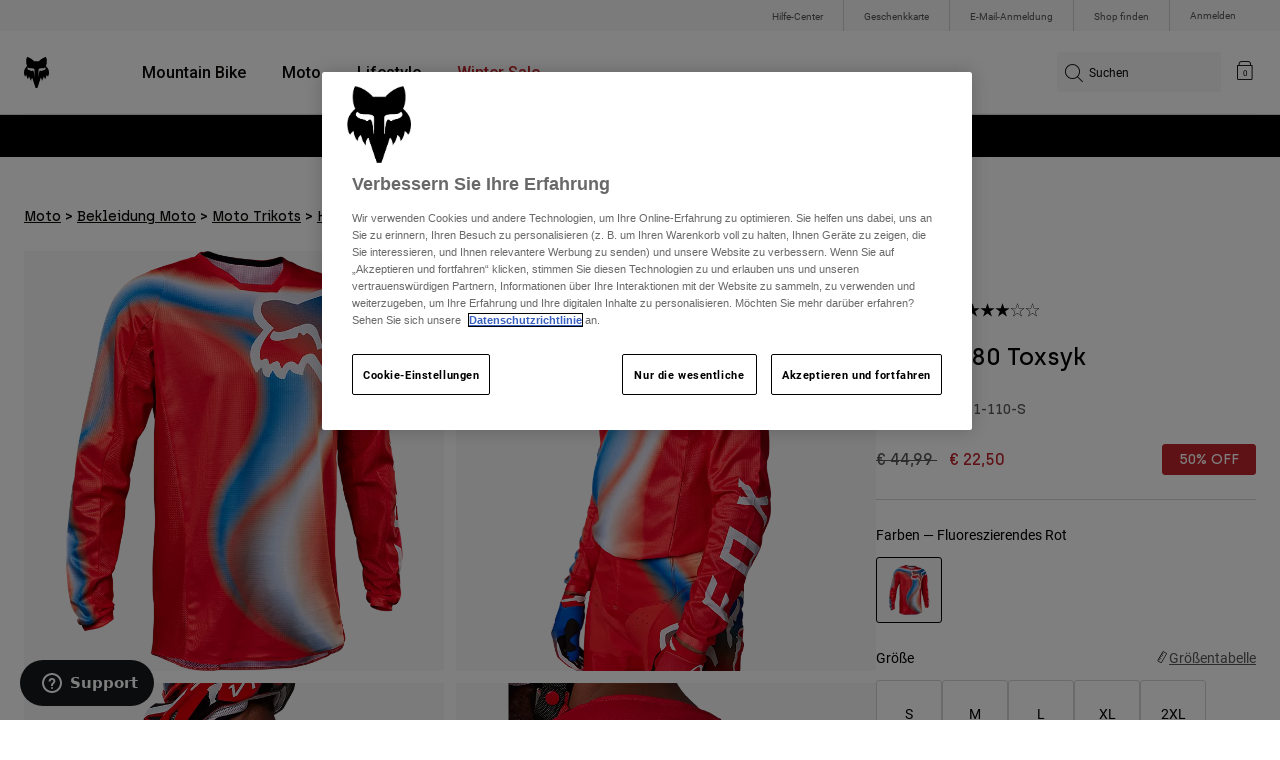

--- FILE ---
content_type: text/html;charset=UTF-8
request_url: https://foxracing.at/product/jersey-180-toxsyk/VG-29611-110.html
body_size: 26063
content:



<!DOCTYPE html>


<html lang="de">
<head>


<!-- OneTrust Cookies Consent Notice start for foxracing.at -->
<script defer src="https://cdn.cookielaw.org/scripttemplates/otSDKStub.js" type="text/javascript" charset="UTF-8"
data-document-language="true"
data-domain-script="95108975-547f-4824-a023-cae398c15d7d">
</script>
<script type="text/javascript">function OptanonWrapper() { }</script>
<!-- OneTrust Cookies Consent Notice end for foxracing.at -->














<!--[if gt IE 9]><!-->
<script>//common/scripts.isml</script>



<script defer type="text/javascript" src="/on/demandware.static/Sites-FoxEU-Site/-/de_AT/v1768916025431/js/main.js"></script>



    
        <script defer type="text/javascript" src="/on/demandware.static/Sites-FoxEU-Site/-/de_AT/v1768916025431/js/pageDesigner.js"
            
            >
        </script>
    

    
        <script defer type="text/javascript" src="/on/demandware.static/Sites-FoxEU-Site/-/de_AT/v1768916025431/js/productDetail.js"
            
            >
        </script>
    




<!--<![endif]-->



<meta charset=UTF-8>
<meta http-equiv="x-ua-compatible" content="ie=edge">
<meta name="viewport" content="width=device-width, initial-scale=1, maximum-scale=5">


<title>Jersey 180 Toxsyk</title>

<script defer type="text/javascript" src="/on/demandware.static/Sites-FoxEU-Site/-/de_AT/v1768916025431/js/EswHooks.js"></script>
<link rel="stylesheet" href="/on/demandware.static/Sites-FoxEU-Site/-/de_AT/v1768916025431/css/EswCss.css" />
<meta name="description" content="Kaufen Sie Jersey 180 Toxsyk exklusiv bei Fox Racing&reg; &Ouml;sterreich ✓ Kostenloser Versand ab 49&pound; Einkaufswert ✓ Sichere Bezahlung ✓ Einfache R&uuml;ckgabe ✓ Versand in 2-3 Tagen"/>
<meta name="keywords" content="Fox Racing"/>








<meta property="og:title" content="Jersey 180 Toxsyk" />


<meta property="og:description" content="Kaufen Sie Jersey 180 Toxsyk exklusiv bei Fox Racing&reg; &Ouml;sterreich ✓ Kostenloser Versand ab 49&pound; Einkaufswert ✓ Sichere Bezahlung ✓ Einfache R&uuml;ckgabe ✓ Versand in 2-3 Tagen" />

<link rel="icon" type="image/png" href="/on/demandware.static/Sites-FoxEU-Site/-/default/dwedd5bd08/images/favicons/favicon-128.png" sizes="128x128" />
<link rel="icon" type="image/png" href="/on/demandware.static/Sites-FoxEU-Site/-/default/dw89bc1694/images/favicons/favicon-96x96.png" sizes="96x96" />
<link rel="icon" type="image/png" href="/on/demandware.static/Sites-FoxEU-Site/-/default/dw685527a5/images/favicons/favicon-48x48.png" sizes="48x48" />
<link rel="icon" type="image/png" href="/on/demandware.static/Sites-FoxEU-Site/-/default/dwb6278997/images/favicons/favicon-32x32.png" sizes="32x32" />
<link rel="icon" type="image/png" href="/on/demandware.static/Sites-FoxEU-Site/-/default/dwcffb3c19/images/favicons/favicon-16x16.png" sizes="16x16" />



<link id="globalStyles" rel="stylesheet" href="/on/demandware.static/Sites-FoxEU-Site/-/de_AT/v1768916025431/css/global.css" />

















    <script>
        var yotpoAppKey = 'rS93Exj3bJ0VCJlZuJE5AY8V5NBAP43tHiei9q7f';
        var yotpoStaticContentURL = 'https://cdn-widgetsrepository.yotpo.com/v1/loader/';
        var yotpoURL = yotpoStaticContentURL + yotpoAppKey;
        (function e() {
            var e = document.createElement("script");
                    e.type = "text/javascript",
                    e.async = true,
                    e.src = yotpoURL;
            var t = document.getElementsByTagName("script")[0];
            t.parentNode.insertBefore(e, t)
        })();
    </script>



<script async type="text/javascript" id="sig-api" data-order-session-id="aHR0cHM6Ly9mb3hyYWNpbmcuYXQvZTk1YmIwNzAwMTA5YmMwYmE3YzMyMjkzZjc=" src="https://cdn-scripts.signifyd.com/api/script-tag.js"></script>
<meta property="og:type" hreflang="website" /><meta property="og:title" hreflang="Jersey 180 Toxsyk" /><meta property="og:locale" hreflang="de_AT" /><meta property="twitter:card" hreflang="summary_large_image" /><meta property="og:description" hreflang="Kaufen Sie Jersey 180 Toxsyk exklusiv bei Fox Racing® Österreich ✓ Kostenloser Versand ab 49£ Einkaufswert ✓ Sichere Bezahlung ✓ Einfache Rückgabe ✓ Versand in 2-3 Tagen" /><meta property="og:url" hreflang="https://foxracing.at/product/jersey-180-toxsyk/29611.html" /><script>
    var pageAction = 'productshow';
    window.dataLayer = window.dataLayer || [];
    var orderId = -1;

    // In all cases except Order Confirmation, the data layer should be pushed, so default to that case
    var pushDataLayer = true;
    if (pageAction === 'orderconfirm') {
        // As of now, the correction is for order confirmation only
        orderId = getOrderId({"event":"pdp","ecommerce":{"detail":{"actionField":{},"products":[{"id":"VG-29611-110","name":"Jersey 180 Toxsyk","category":"mens/moto/gear/jerseys","categoryID":"mens-moto-gear-jerseys","price":"22.50","ph2":"Moto","ph3":"Men's","ph5":"Jerseys","brand":"Fox Racing","seasonKey":"","onSale":"false"}]}}});
        var ordersPushedToGoogle = getOrdersPushedToGoogle();
        var orderHasBeenPushedToGoogle = orderHasBeenPushedToGoogle(orderId, ordersPushedToGoogle);
        if (orderHasBeenPushedToGoogle) {
            // If the data has already been sent, let's not push it again.
            pushDataLayer = false;
        }
    }

    if (pushDataLayer) {
        dataLayer.push({"event":"pdp","ecommerce":{"detail":{"actionField":{},"products":[{"id":"VG-29611-110","name":"Jersey 180 Toxsyk","category":"mens/moto/gear/jerseys","categoryID":"mens-moto-gear-jerseys","price":"22.50","ph2":"Moto","ph3":"Men's","ph5":"Jerseys","brand":"Fox Racing","seasonKey":"","onSale":"false"}]}}});
        if (pageAction === 'orderconfirm') {
            // Add the orderId to the array of orders that is being stored in localStorage
            ordersPushedToGoogle.push(orderId);
            // The localStorage is what is used to prevent the duplicate send from mobile platforms
            window.localStorage.setItem('ordersPushedToGoogle', JSON.stringify(ordersPushedToGoogle));
        }
    }

    function getOrderId(dataLayer) {
        if ('ecommerce' in dataLayer) {
            if ('purchase' in dataLayer.ecommerce && 'actionField' in dataLayer.ecommerce.purchase &&
                'id' in dataLayer.ecommerce.purchase.actionField) {
                return dataLayer.ecommerce.purchase.actionField.id;
            }
        }

        return -1;
    }

    function getOrdersPushedToGoogle() {
        var ordersPushedToGoogleString = window.localStorage.getItem('ordersPushedToGoogle');
        if (ordersPushedToGoogleString && ordersPushedToGoogleString.length > 0) {
            return JSON.parse(ordersPushedToGoogleString);
        }

        return [];
    }

    function orderHasBeenPushedToGoogle(orderId, ordersPushedToGoogle) {
        if (orderId) {
            for (var index = 0; index < ordersPushedToGoogle.length; index++) {
                if (ordersPushedToGoogle[index] === orderId) {
                    return true;
                }
            }
        }

        return false;
    }
</script>

<script>
    window.dataLayer = window.dataLayer || [];
    dataLayer.push({"environment":"production","demandwareID":"abnh1698avwcKrrLSGWoCjzxHS","loggedInState":false,"locale":"de_AT","currencyCode":"EUR","pageLanguage":"en_US","registered":false,"user_id":""});
</script>


<!-- Google Tag Manager -->
<script>(function(w,d,s,l,i){w[l]=w[l]||[];w[l].push({'gtm.start':
new Date().getTime(),event:'gtm.js'});var f=d.getElementsByTagName(s)[0],
j=d.createElement(s),dl=l!='dataLayer'?'&l='+l:'';j.async=true;j.src=
'https://www.googletagmanager.com/gtm.js?id='+i+dl+'';f.parentNode.insertBefore(j,f);
})(window,document,'script','dataLayer','GTM-KD9QLPH');</script>
<!-- End Google Tag Manager -->


<script defer src="/on/demandware.static/Sites-FoxEU-Site/-/de_AT/v1768916025431/js/tagmanager.js"></script>

<script>
window.UncachedData = {
  "action": "Data-UncachedData",
  "queryString": "",
  "locale": "de_AT",
  "__gtmEvents": [
    null
  ]
}
window.CachedData = {
  "action": "Data-CachedData",
  "queryString": "",
  "locale": "de_AT",
  "siteIntegrations": {
    "adyenCartridgeEnabled": true,
    "GTMEnable": true,
    "googlePlacesEnabled": true,
    "SignifydEnableCartridge": true,
    "Vertex_isEnabled": false,
    "yotpoCartridgeEnabled": true,
    "melissaEnabled": false,
    "ZendeskEnabled": true,
    "googleApiKey": "AIzaSyChe0cUUHqw37O5biEEbIpKNlvy6HFUhso"
  },
  "__gtmEvents": [
    null
  ]
}
</script>

<meta name="p:domain_verify" content="7bfcc613be88ce9b95823f35b52b2db3" />



<link rel="canonical" href="https://foxracing.at/product/jersey-180-toxsyk/29611.html"/>

<script type="text/javascript">//<!--
/* <![CDATA[ (head-active_data.js) */
var dw = (window.dw || {});
dw.ac = {
    _analytics: null,
    _events: [],
    _category: "",
    _searchData: "",
    _anact: "",
    _anact_nohit_tag: "",
    _analytics_enabled: "true",
    _timeZone: "Etc/GMT+0",
    _capture: function(configs) {
        if (Object.prototype.toString.call(configs) === "[object Array]") {
            configs.forEach(captureObject);
            return;
        }
        dw.ac._events.push(configs);
    },
	capture: function() { 
		dw.ac._capture(arguments);
		// send to CQ as well:
		if (window.CQuotient) {
			window.CQuotient.trackEventsFromAC(arguments);
		}
	},
    EV_PRD_SEARCHHIT: "searchhit",
    EV_PRD_DETAIL: "detail",
    EV_PRD_RECOMMENDATION: "recommendation",
    EV_PRD_SETPRODUCT: "setproduct",
    applyContext: function(context) {
        if (typeof context === "object" && context.hasOwnProperty("category")) {
        	dw.ac._category = context.category;
        }
        if (typeof context === "object" && context.hasOwnProperty("searchData")) {
        	dw.ac._searchData = context.searchData;
        }
    },
    setDWAnalytics: function(analytics) {
        dw.ac._analytics = analytics;
    },
    eventsIsEmpty: function() {
        return 0 == dw.ac._events.length;
    }
};
/* ]]> */
// -->
</script>
<script type="text/javascript">//<!--
/* <![CDATA[ (head-cquotient.js) */
var CQuotient = window.CQuotient = {};
CQuotient.clientId = 'bgml-FoxEU';
CQuotient.realm = 'BGML';
CQuotient.siteId = 'FoxEU';
CQuotient.instanceType = 'prd';
CQuotient.locale = 'de_AT';
CQuotient.fbPixelId = '1139662696127955';
CQuotient.activities = [];
CQuotient.cqcid='';
CQuotient.cquid='';
CQuotient.cqeid='';
CQuotient.cqlid='';
CQuotient.apiHost='api.cquotient.com';
/* Turn this on to test against Staging Einstein */
/* CQuotient.useTest= true; */
CQuotient.useTest = ('true' === 'false');
CQuotient.initFromCookies = function () {
	var ca = document.cookie.split(';');
	for(var i=0;i < ca.length;i++) {
	  var c = ca[i];
	  while (c.charAt(0)==' ') c = c.substring(1,c.length);
	  if (c.indexOf('cqcid=') == 0) {
		CQuotient.cqcid=c.substring('cqcid='.length,c.length);
	  } else if (c.indexOf('cquid=') == 0) {
		  var value = c.substring('cquid='.length,c.length);
		  if (value) {
		  	var split_value = value.split("|", 3);
		  	if (split_value.length > 0) {
			  CQuotient.cquid=split_value[0];
		  	}
		  	if (split_value.length > 1) {
			  CQuotient.cqeid=split_value[1];
		  	}
		  	if (split_value.length > 2) {
			  CQuotient.cqlid=split_value[2];
		  	}
		  }
	  }
	}
}
CQuotient.getCQCookieId = function () {
	if(window.CQuotient.cqcid == '')
		window.CQuotient.initFromCookies();
	return window.CQuotient.cqcid;
};
CQuotient.getCQUserId = function () {
	if(window.CQuotient.cquid == '')
		window.CQuotient.initFromCookies();
	return window.CQuotient.cquid;
};
CQuotient.getCQHashedEmail = function () {
	if(window.CQuotient.cqeid == '')
		window.CQuotient.initFromCookies();
	return window.CQuotient.cqeid;
};
CQuotient.getCQHashedLogin = function () {
	if(window.CQuotient.cqlid == '')
		window.CQuotient.initFromCookies();
	return window.CQuotient.cqlid;
};
CQuotient.trackEventsFromAC = function (/* Object or Array */ events) {
try {
	if (Object.prototype.toString.call(events) === "[object Array]") {
		events.forEach(_trackASingleCQEvent);
	} else {
		CQuotient._trackASingleCQEvent(events);
	}
} catch(err) {}
};
CQuotient._trackASingleCQEvent = function ( /* Object */ event) {
	if (event && event.id) {
		if (event.type === dw.ac.EV_PRD_DETAIL) {
			CQuotient.trackViewProduct( {id:'', alt_id: event.id, type: 'raw_sku'} );
		} // not handling the other dw.ac.* events currently
	}
};
CQuotient.trackViewProduct = function(/* Object */ cqParamData){
	var cq_params = {};
	cq_params.cookieId = CQuotient.getCQCookieId();
	cq_params.userId = CQuotient.getCQUserId();
	cq_params.emailId = CQuotient.getCQHashedEmail();
	cq_params.loginId = CQuotient.getCQHashedLogin();
	cq_params.product = cqParamData.product;
	cq_params.realm = cqParamData.realm;
	cq_params.siteId = cqParamData.siteId;
	cq_params.instanceType = cqParamData.instanceType;
	cq_params.locale = CQuotient.locale;
	
	if(CQuotient.sendActivity) {
		CQuotient.sendActivity(CQuotient.clientId, 'viewProduct', cq_params);
	} else {
		CQuotient.activities.push({activityType: 'viewProduct', parameters: cq_params});
	}
};
/* ]]> */
// -->
</script>



</head>
<body>


<!-- Google Tag Manager (noscript) -->
<noscript><iframe src="https://www.googletagmanager.com/ns.html?id=GTM-KD9QLPH"
height="0" width="0" style="display:none;visibility:hidden"></iframe></noscript>
<!-- End Google Tag Manager (noscript) -->
<div class="page" data-action="Product-Show" data-querystring="pid=VG-29611-110" >














<script async data-environment="production" src="https://js.klarna.com/web-sdk/v1/klarna.js" data-client-id="8b610ed1-c164-5103-afa6-76507f285a32"></script>






    <header class="logo-left fixed-header-enhanced " id="top-header">
    <a href="#maincontent" class="skip" aria-label="Weiter zum Hauptinhalt">Weiter zum Hauptinhalt</a>
<a href="#footercontent" class="skip" aria-label="Weiter zum Inhalt der Fu&szlig;zeile">Weiter zum Inhalt der Fu&szlig;zeile</a>

    <div class="header-utility hidden-md-down">
        <div class="container">
            <div class="row no-gutters">
                <div class="col">
                    <div class="pull-right">
                        



    
    <div class="content-asset" data-asset-id="header-utility-links"><!-- dwMarker="content" dwContentID="303becd7f0ed2c826f11e69767" dwContentBMID="header-utility-links" -->
        <div class="header-utility-links">
    <div class="utility-link">
        <a href="https://foxracing.at/help" role="menuitem">Hilfe-Center</a>
    </div>
    <div class="utility-link">
        <a href="https://foxracing.at/geschenkkarte" role="menuitem">Geschenkkarte</a>
    </div>
    <div class="utility-link">
        <a href="https://foxracing.at/join.html" role="menuitem">E-Mail-Anmeldung</a>
    </div>
    <div class="utility-link">
        <a href="https://foxracing.at/stores" role="menuitem">Shop finden</a>
    </div>
</div>
    </div> <!-- End content-asset -->




                    </div>
                </div>

                <div class="header-account-container">
                    


    <div class="account-link user">
        <a class="sr-only" href="https://foxracing.at/login" tabindex="0">
            Anmelden
        </a>
        <a class="js-login header-account-link" href="https://foxracing.at/login" data-url="https://foxracing.at/on/demandware.store/Sites-FoxEU-Site/de_AT/Login-ShowModal?modal=login" aria-label="Anmelden">
            
                Anmelden
            
        </a>
    </div>

                    
                    
                    
                </div>
            </div>
        </div>
    </div>
    
    

    <nav class="header-nav nav-left  transparent-nav-light" id="header-nav" aria-label="Fox Racing Main Navigation">
        <div class="header container">
            <div class="row header-nav-row no-gutters">

                <div class="col header-column-2">
                    <div class="brand">
                        <a class="logo-home d-block" href="https://foxracing.at/" title="Fox Racing Startseite"></a>
                    </div>
                </div>

                <div class="col header-column-1">
                    <div class="main-menu navbar-toggleable-md menu-toggleable-left multilevel-dropdown" id="sg-navbar-collapse">
                        <nav class="navbar navbar-expand-lg bg-inverse col-12" aria-label="Fox Racing">
    <div class="close-menu d-lg-none">
        <button class="back" role="button" aria-label="Zur&uuml;ck zum vorangehenden Men&uuml;">
            <span class="icon icon-arrow-left-thin"></span>
            Back to <span class="back-parent-name"></span>
        </button>
    </div>
    <div class="menu-group">
        <ul class="nav navbar-nav">
            
                
                        
                        
                            
                            
                            <li class="nav-item custom-dropdown megamenu ">
                                
                                <a href="https://foxracing.at/mtb/" id="nav-mtb-menu" class="nav-link dropdown-toggle" data-toggle="dropdown" data-parentname="Alle" aria-haspopup="true" aria-expanded="false" tabindex="0">Mountain Bike</a>
                                
                                
                                    















<ul class="dropdown-menu mega-standard second-level-menu-group" aria-label="mtb-menu">
    
        
            <div class="container">
                <ul class="menu-subcategories">

                    
                    
                        <li class="dropdown-item featured-item custom-dropdown col-lg">
                            <a href="https://foxracing.at/mtb/" id="mtb-new-and-featured" class="dropdown-link dropdown-toggle nav-link" data-toggle="dropdown" data-parentname="Mountain Bike" aria-haspopup="true" aria-expanded="false" tabindex="0">Neues und Trends</a>
                            <ul class="dropdown-menu" aria-label="mtb-new-and-featured">
                                
                                    
                                        <li class="dropdown-item">
                                            <a href="https://foxracing.at/mtb/neu/" id="mtb-new-arrivals" class="dropdown-link" tabindex="-1">Neue</a>
                                        </li>
                                    
                                
                                    
                                        <li class="dropdown-item">
                                            <a href="https://foxracing.at/mtb/best-sellers/" id="mtb-best-sellers" class="dropdown-link" tabindex="-1">Best sellers</a>
                                        </li>
                                    
                                
                                    
                                        <li class="dropdown-item">
                                            <a href="https://foxracing.at/mtb-fa25-defend-lunar-special-edition.html" id="mtb-new-and-featured-11" class="dropdown-link" tabindex="-1">Lunar</a>
                                        </li>
                                    
                                
                                    
                                        <li class="dropdown-item">
                                            <a href="https://foxracing.at/mtb-winterbekleidung/" id="mtb-new-and-featured-7" class="dropdown-link" tabindex="-1">Winter-Essentials</a>
                                        </li>
                                    
                                
                                    
                                        <li class="dropdown-item">
                                            <a href="https://foxracing.at/mtb/mtb-komplette-kits/" id="mtb-gear-kits-menu" class="dropdown-link" tabindex="-1">Bekleidung Sets</a>
                                        </li>
                                    
                                
                                    
                                        <li class="dropdown-item">
                                            <a href="https://foxracing.at/mtb/damen/" id="mtb-womens-menu" class="dropdown-link" tabindex="-1">Damen</a>
                                        </li>
                                    
                                
                                    
                                        <li class="dropdown-item">
                                            <a href="https://foxracing.at/mtb/kinder/" id="mtb-youth-menu" class="dropdown-link" tabindex="-1">Kinder</a>
                                        </li>
                                    
                                
                            </ul>
                        </li>
                    

                    
                        
                        
                            
                            <li class="dropdown-item custom-dropdown col-lg">
                                <a href="https://foxracing.at/mtb/" id="mtb-gear" class="dropdown-link dropdown-toggle nav-link" data-toggle="dropdown" data-parentname="Ausr&uuml;stung" aria-haspopup="true" aria-expanded="false" tabindex="0">Ausr&uuml;stung</a>
                                


<ul class="dropdown-menu" aria-label="mtb-gear">
    
        
            <li class="dropdown-item">
                <a href="https://foxracing.at/mtb/mtb-helme/" id="mtb-helmets-menu" class="dropdown-link" tabindex="-1">Helme</a>
            </li>
        
    
        
            <li class="dropdown-item">
                <a href="https://foxracing.at/mtb/mtb-schuhe/" id="mtb-shoes-menu" class="dropdown-link" tabindex="-1">Schuhe</a>
            </li>
        
    
        
            <li class="dropdown-item">
                <a href="https://foxracing.at/mtb/mtb-bekleidung/mtb-trikots/" id="mtb-jerseys-menu" class="dropdown-link" tabindex="-1">Trikots</a>
            </li>
        
    
        
            <li class="dropdown-item">
                <a href="https://foxracing.at/mtb/mtb-bekleidung/mtb-jacken/" id="mtb-jackets-menu" class="dropdown-link" tabindex="-1">Jacken</a>
            </li>
        
    
        
            <li class="dropdown-item">
                <a href="https://foxracing.at/mtb/mtb-bekleidung/mtb-hosen/" id="mtb-trousers-menu" class="dropdown-link" tabindex="-1">Hosen</a>
            </li>
        
    
        
            <li class="dropdown-item">
                <a href="https://foxracing.at/mtb/mtb-bekleidung/mtb-shorts/" id="mtb-shorts-menu" class="dropdown-link" tabindex="-1">Kurze Hosen</a>
            </li>
        
    
        
            <li class="dropdown-item">
                <a href="https://foxracing.at/mtb/mtb-bekleidung/mtb-unterwasche/" id="mtb-base-layers-menu" class="dropdown-link" tabindex="-1">Unterw&auml;sche</a>
            </li>
        
    
        
            <li class="dropdown-item">
                <a href="https://foxracing.at/mtb/mtb-bekleidung/mtb-handschuhe/" id="mtb-gloves-menu" class="dropdown-link" tabindex="-1">Handschuhe</a>
            </li>
        
    
        
            <li class="dropdown-item">
                <a href="https://foxracing.at/mtb/mtb-bekleidung/mtb-socken/" id="mtb-socks-menu" class="dropdown-link" tabindex="-1">Socken</a>
            </li>
        
    
        
            <li class="dropdown-item">
                <a href="https://foxracing.at/mtb/mtb-protektoren/" id="mtb-protections-menu" class="dropdown-link" tabindex="-1">Protektoren</a>
            </li>
        
    
        
            <li class="dropdown-item">
                <a href="https://foxracing.at/mtb/mtb-brillen/" id="mtb-goggles-menu" class="dropdown-link" tabindex="-1">Brillen</a>
            </li>
        
    
        
            <li class="dropdown-item">
                <a href="https://foxracing.at/mtb/mtb-zubehor/mtb-taschen/" id="mtb-bags-menu" class="dropdown-link" tabindex="-1">Taschen</a>
            </li>
        
    
        
            <li class="dropdown-item">
                <a href="https://foxracing.at/mtb/mtb-zubehor/" id="mtb-accessories-menu" class="dropdown-link" tabindex="-1">Zubeh&ouml;r</a>
            </li>
        
    
        
            <li class="dropdown-item">
                <a href="https://foxracing.at/spare-parts/" id="mtb-spare-parts-menu" class="dropdown-link" tabindex="-1">Ersatzteile</a>
            </li>
        
    
    
</ul>

                            </li>
                        
                    
                        
                        
                            
                            <li class="dropdown-item custom-dropdown col-lg">
                                <a href="javascript:void(0);" id="mtb-collections-menu" class="dropdown-link dropdown-toggle nav-link" data-toggle="dropdown" data-parentname="Kollektionen" aria-haspopup="true" aria-expanded="false" tabindex="0">Kollektionen</a>
                                


<ul class="dropdown-menu" aria-label="mtb-collections-menu">
    
        
            <li class="dropdown-item">
                <a href="https://foxracing.at/mtb/mtb-bekleidung/ranger/" id="mtb-collections-ranger-menu" class="dropdown-link" tabindex="-1">Ranger</a>
            </li>
        
    
        
            <li class="dropdown-item">
                <a href="https://foxracing.at/mtb/mtb-bekleidung/fox-defend/" id="mtb-collections-defend-menu" class="dropdown-link" tabindex="-1">Fox Defend</a>
            </li>
        
    
        
            <li class="dropdown-item">
                <a href="https://foxracing.at/mtb/mtb-bekleidung/flexair/" id="mtb-collections-flexair-menu" class="dropdown-link" tabindex="-1">Flexair</a>
            </li>
        
    
        
            <li class="dropdown-item">
                <a href="https://foxracing.at/mtb/mtb-bekleidung/water/" id="mtb-collections-water-menu" class="dropdown-link" tabindex="-1">Water</a>
            </li>
        
    
        
            <li class="dropdown-item">
                <a href="https://foxracing.at/mtb/mtb-bekleidung/wind/" id="mtb-collections-wind-menu" class="dropdown-link" tabindex="-1">Wind</a>
            </li>
        
    
        
            <li class="dropdown-item">
                <a href="https://foxracing.at/mtb/mtb-bekleidung/fire/" id="mtb-collections-fire-menu" class="dropdown-link" tabindex="-1">Fire</a>
            </li>
        
    
    
</ul>

                            </li>
                        
                    
                        
                        
                            
                            <li class="dropdown-item custom-dropdown col-lg">
                                <a href="javascript:void(0);" id="mtb-intended-use" class="dropdown-link dropdown-toggle nav-link" data-toggle="dropdown" data-parentname="Verwendungszweck" aria-haspopup="true" aria-expanded="false" tabindex="0">Verwendungszweck</a>
                                


<ul class="dropdown-menu" aria-label="mtb-intended-use">
    
        
            <li class="dropdown-item">
                <a href="https://foxracing.at/mtb/downhill/" id="mtb-style-downhill-menu" class="dropdown-link" tabindex="-1">Downhill</a>
            </li>
        
    
        
            <li class="dropdown-item">
                <a href="https://foxracing.at/mtb/enduro/" id="mtb-style-trailenduro-menu" class="dropdown-link" tabindex="-1">Enduro</a>
            </li>
        
    
        
            <li class="dropdown-item">
                <a href="https://foxracing.at/mtb/trail/" id="mtb-style-trail-menu" class="dropdown-link" tabindex="-1">Trail</a>
            </li>
        
    
        
            <li class="dropdown-item">
                <a href="https://foxracing.at/mtb/cross-country/" id="mtb-style-cross-country-menu" class="dropdown-link" tabindex="-1">XC &amp; Gravel</a>
            </li>
        
    
        
            <li class="dropdown-item">
                <a href="https://foxracing.at/mtb/mtb-bekleidung/water/" id="mtb-intended-use-rain" class="dropdown-link" tabindex="-1">Regen</a>
            </li>
        
    
        
            <li class="dropdown-item">
                <a href="https://foxracing.at/mtb/mtb-bekleidung/wind/" id="mtb-intended-use-wind" class="dropdown-link" tabindex="-1">Wind</a>
            </li>
        
    
        
            <li class="dropdown-item">
                <a href="https://foxracing.at/mtb/mtb-bekleidung/fire/" id="mtb-intended-use-winter" class="dropdown-link" tabindex="-1">Winter</a>
            </li>
        
    
    
</ul>

                            </li>
                        
                    
                        
                        
                            
                            <li class="dropdown-item custom-dropdown col-lg">
                                <a href="javascript:void(0);" id="mtb-guides" class="dropdown-link dropdown-toggle nav-link" data-toggle="dropdown" data-parentname="Leitf&auml;den" aria-haspopup="true" aria-expanded="false" tabindex="0">Leitf&auml;den</a>
                                


<ul class="dropdown-menu" aria-label="mtb-guides">
    
        
            <li class="dropdown-item">
                <a href="https://foxracing.at/mtb-helmet-guide.html" id="mtb-guides-helmets" class="dropdown-link" tabindex="-1">Helme</a>
            </li>
        
    
        
            <li class="dropdown-item">
                <a href="https://foxracing.at/mountain-bike-shoes-guide.html" id="mtb-guides-shoes" class="dropdown-link" tabindex="-1">Schuhe</a>
            </li>
        
    
        
            <li class="dropdown-item">
                <a href="https://foxracing.at/mtb-glove-guide.html" id="mtb-guides-gloves" class="dropdown-link" tabindex="-1">Handschuhe</a>
            </li>
        
    
        
            <li class="dropdown-item">
                <a href="https://foxracing.at/mtb-goggle-guide.html" id="mtb-guides-goggles" class="dropdown-link" tabindex="-1">Schutzbrille</a>
            </li>
        
    
        
            <li class="dropdown-item">
                <a href="https://foxracing.at/mtb-gear-guides.html" id="mtb-guides-view-all" class="dropdown-link" tabindex="-1">Alle Leitf&auml;den</a>
            </li>
        
    
    
</ul>

                            </li>
                        
                    

                    
                </ul>
            </div>

            
            
                <div class="featured-link-container">
                    <div class="container">
                        <button class="featured-link">
                            <a class="h6" href="https://foxracing.at/mtb/">MTB entdecken</a>
                        </button>
                    </div>
                </div>
            

            
                <div class="product-help-container">
                    <div class="container">
                        <div class="product-help-header h6">Product Help</div>
                        
                            <button class="product-help-link">
                                <a href="https://foxracing.at/mtb-gear-guides.html">MTB Ratgeber</a>
                            </button>
                        
                            <button class="product-help-link">
                                <a href="https://foxracing.at/helmet-care-guide.html">Helm-Pflegeanleitung</a>
                            </button>
                        
                    </div>
                </div>
            

        
    
</ul>

                                
                            </li>
                        
                
                        
                        
                            
                            
                            <li class="nav-item custom-dropdown megamenu ">
                                
                                <a href="/moto/" id="nav-moto" class="nav-link dropdown-toggle" data-toggle="dropdown" data-parentname="Alle" aria-haspopup="true" aria-expanded="false" tabindex="0">Moto</a>
                                
                                
                                    















<ul class="dropdown-menu mega-standard second-level-menu-group" aria-label="moto">
    
        
            <div class="container">
                <ul class="menu-subcategories">

                    
                    
                        <li class="dropdown-item featured-item custom-dropdown col-lg">
                            <a href="https://foxracing.at/moto/" id="moto-new-and-featured" class="dropdown-link dropdown-toggle nav-link" data-toggle="dropdown" data-parentname="Moto" aria-haspopup="true" aria-expanded="false" tabindex="0">Neues und Trends</a>
                            <ul class="dropdown-menu" aria-label="moto-new-and-featured">
                                
                                    
                                        <li class="dropdown-item">
                                            <a href="https://foxracing.at/moto/neue/" id="moto-new-arrivals" class="dropdown-link" tabindex="-1">Neue</a>
                                        </li>
                                    
                                
                                    
                                        <li class="dropdown-item">
                                            <a href="https://foxracing.at/moto/best-sellers/" id="moto-best-sellers" class="dropdown-link" tabindex="-1">Best sellers</a>
                                        </li>
                                    
                                
                                    
                                        <li class="dropdown-item">
                                            <a href="https://foxracing.at/mx26-vision-le.html" id="moto-new-and-featured-5" class="dropdown-link" tabindex="-1">Vision Limited Edition</a>
                                        </li>
                                    
                                
                                    
                                        <li class="dropdown-item">
                                            <a href="https://foxracing.at/dngr.html" id="moto-new-and-featured-7" class="dropdown-link" tabindex="-1">DNGR</a>
                                        </li>
                                    
                                
                                    
                                        <li class="dropdown-item">
                                            <a href="https://foxracing.at/mx26-flexair-image-phantom-limited-edition.html" id="moto-new-and-featured-2" class="dropdown-link" tabindex="-1">Image Phantom</a>
                                        </li>
                                    
                                
                                    
                                        <li class="dropdown-item">
                                            <a href="https://foxracing.at/moto/moto-komplette-kits/" id="moto-featured-mx26" class="dropdown-link" tabindex="-1">MX26 Kollektion</a>
                                        </li>
                                    
                                
                                    
                                        <li class="dropdown-item">
                                            <a href="https://foxracing.at/moto/damen/" id="moto-womens-menu" class="dropdown-link" tabindex="-1">Damen</a>
                                        </li>
                                    
                                
                                    
                                        <li class="dropdown-item">
                                            <a href="https://foxracing.at/moto/kinder/" id="moto-youth-menu" class="dropdown-link" tabindex="-1">Kinder</a>
                                        </li>
                                    
                                
                                    
                                        <li class="dropdown-item">
                                            <a href="https://foxracing.at/moto-gear-guides.html" id="moto-guides" class="dropdown-link" tabindex="-1">Leitf&auml;den</a>
                                        </li>
                                    
                                
                            </ul>
                        </li>
                    

                    
                        
                        
                            
                            <li class="dropdown-item custom-dropdown col-lg">
                                <a href="javascript:void(0);" id="moto-gear" class="dropdown-link dropdown-toggle nav-link" data-toggle="dropdown" data-parentname="Protektoren" aria-haspopup="true" aria-expanded="false" tabindex="0">Protektoren</a>
                                


<ul class="dropdown-menu" aria-label="moto-gear">
    
        
            <li class="dropdown-item">
                <a href="https://foxracing.at/moto/moto-helme/" id="moto-helmets-menu" class="dropdown-link" tabindex="-1">Helme</a>
            </li>
        
    
        
            <li class="dropdown-item">
                <a href="https://foxracing.at/moto/moto-stiefel/" id="moto-boots-menu" class="dropdown-link" tabindex="-1">Stiefel</a>
            </li>
        
    
        
            <li class="dropdown-item">
                <a href="https://foxracing.at/moto/moto-brillen/" id="moto-goggles-menu" class="dropdown-link" tabindex="-1">Brillen</a>
            </li>
        
    
        
            <li class="dropdown-item">
                <a href="https://foxracing.at/moto/moto-protektoren/brustpanzer-moto/" id="moto-protections-chest-menu" class="dropdown-link" tabindex="-1">Brustpanzer Motocross</a>
            </li>
        
    
        
            <li class="dropdown-item">
                <a href="https://foxracing.at/moto/moto-protektoren/moto-ellbogenschoner/" id="moto-protections-elbow-menu" class="dropdown-link" tabindex="-1">Ellbogenschoner</a>
            </li>
        
    
        
            <li class="dropdown-item">
                <a href="https://foxracing.at/moto/moto-protektoren/moto-knieschoner/" id="moto-protections-knee-menu" class="dropdown-link" tabindex="-1">Knieschoner</a>
            </li>
        
    
        
            <li class="dropdown-item">
                <a href="https://foxracing.at/moto/moto-protektoren/" id="moto-protections-menu" class="dropdown-link" tabindex="-1">Alle Protektoren</a>
            </li>
        
    
        
            <li class="dropdown-item">
                <a href="https://foxracing.at/spare-parts/" id="moto-spare-parts-menu" class="dropdown-link" tabindex="-1">Spare parts</a>
            </li>
        
    
    
</ul>

                            </li>
                        
                    
                        
                        
                            
                            <li class="dropdown-item custom-dropdown col-lg">
                                <a href="javascript:void(0);" id="moto-clothing-menu" class="dropdown-link dropdown-toggle nav-link" data-toggle="dropdown" data-parentname="Bekleidung" aria-haspopup="true" aria-expanded="false" tabindex="0">Bekleidung</a>
                                


<ul class="dropdown-menu" aria-label="moto-clothing-menu">
    
        
            <li class="dropdown-item">
                <a href="https://foxracing.at/moto/moto-komplette-kits/" id="moto-gear-kits-menu" class="dropdown-link" tabindex="-1">Bekleidung Sets</a>
            </li>
        
    
        
            <li class="dropdown-item">
                <a href="https://foxracing.at/moto/bekleidung-moto/moto-trikots/" id="moto-jerseys-menu" class="dropdown-link" tabindex="-1">Trikots</a>
            </li>
        
    
        
            <li class="dropdown-item">
                <a href="https://foxracing.at/moto/bekleidung-moto/moto-hosen/" id="moto-trousers-menu" class="dropdown-link" tabindex="-1">Hosen</a>
            </li>
        
    
        
            <li class="dropdown-item">
                <a href="https://foxracing.at/moto/bekleidung-moto/moto-jacken/" id="moto-jackets-menu" class="dropdown-link" tabindex="-1">Jacken</a>
            </li>
        
    
        
            <li class="dropdown-item">
                <a href="https://foxracing.at/moto/bekleidung-moto/moto-handschuhe/" id="moto-gloves-menu" class="dropdown-link" tabindex="-1">Handschuhe</a>
            </li>
        
    
        
            <li class="dropdown-item">
                <a href="https://foxracing.at/moto/bekleidung-moto/moto-base-layer/" id="moto-base-layers-menu" class="dropdown-link" tabindex="-1">Unterw&auml;sche</a>
            </li>
        
    
        
            <li class="dropdown-item">
                <a href="https://foxracing.at/moto/bekleidung-moto/moto-socken/" id="moto-socks-menu" class="dropdown-link" tabindex="-1">Socken</a>
            </li>
        
    
    
</ul>

                            </li>
                        
                    
                        
                        
                            
                            <li class="dropdown-item custom-dropdown col-lg">
                                <a href="javascript:void(0);" id="moto-collections" class="dropdown-link dropdown-toggle nav-link" data-toggle="dropdown" data-parentname="Kollektionen" aria-haspopup="true" aria-expanded="false" tabindex="0">Kollektionen</a>
                                


<ul class="dropdown-menu" aria-label="moto-collections">
    
        
            <li class="dropdown-item">
                <a href="/moto/kollektionen/180/" id="collections-180" class="dropdown-link" tabindex="-1">180</a>
            </li>
        
    
        
            <li class="dropdown-item">
                <a href="/moto/kollektionen/360/" id="collections-360" class="dropdown-link" tabindex="-1">360</a>
            </li>
        
    
        
            <li class="dropdown-item">
                <a href="https://foxracing.at/adventure/" id="moto-collections-adv-menu" class="dropdown-link" tabindex="-1">Adventure</a>
            </li>
        
    
        
            <li class="dropdown-item">
                <a href="/moto/kollektionen/off-road/" id="collections-offroad" class="dropdown-link" tabindex="-1">Off Road</a>
            </li>
        
    
        
            <li class="dropdown-item">
                <a href="/moto/kollektionen/flexair/" id="collections-moto-flexair" class="dropdown-link" tabindex="-1">Flexair</a>
            </li>
        
    
        
            <li class="dropdown-item">
                <a href="/moto/kollektionen/honda/" id="collections-honda" class="dropdown-link" tabindex="-1">Honda</a>
            </li>
        
    
        
            <li class="dropdown-item">
                <a href="/moto/kollektionen/kawasaki/" id="collections-kawasaki" class="dropdown-link" tabindex="-1">Kawasaki</a>
            </li>
        
    
    
</ul>

                            </li>
                        
                    
                        
                        
                            
                            <li class="dropdown-item custom-dropdown col-lg">
                                <a href="https://foxracing.at/moto/moto-zubehor/" id="moto-accessories-menu" class="dropdown-link dropdown-toggle nav-link" data-toggle="dropdown" data-parentname="Taschen &amp; Zubeh&ouml;r" aria-haspopup="true" aria-expanded="false" tabindex="0">Taschen &amp; Zubeh&ouml;r</a>
                                


<ul class="dropdown-menu" aria-label="moto-accessories-menu">
    
        
            <li class="dropdown-item">
                <a href="https://foxracing.at/moto/moto-zubehor/" id="moto-accessories-all" class="dropdown-link" tabindex="-1">Alles in Accessoires</a>
            </li>
        
    
        
            <li class="dropdown-item">
                <a href="https://foxracing.at/moto/moto-zubehor/moto-taschen/" id="moto-bags-menu" class="dropdown-link" tabindex="-1">Taschen</a>
            </li>
        
    
        
            <li class="dropdown-item">
                <a href="https://foxracing.at/moto/moto-zubehor/moto-taschen/moto-trinkrucksacke/" id="moto-hydration-packs-menu" class="dropdown-link" tabindex="-1">Trinkrucks&auml;cke</a>
            </li>
        
    
        
            <li class="dropdown-item">
                <a href="https://foxracing.at/moto/moto-zubehor/moto-stickers/" id="moto-stickers-menu" class="dropdown-link" tabindex="-1">Stickers</a>
            </li>
        
    
    
</ul>

                            </li>
                        
                    

                    
                </ul>
            </div>

            
            
                <div class="featured-link-container">
                    <div class="container">
                        <button class="featured-link">
                            <a class="h6" href="https://foxracing.at/moto/">Moto entdecken</a>
                        </button>
                    </div>
                </div>
            

            
                <div class="product-help-container">
                    <div class="container">
                        <div class="product-help-header h6">Product Help</div>
                        
                            <button class="product-help-link">
                                <a href="https://foxracing.at/moto-gear-guides.html">Motorradausr&uuml;stung Ratgeber</a>
                            </button>
                        
                            <button class="product-help-link">
                                <a href="https://foxracing.at/helmet-care-guide.html">Helm-Pflegeanleitung</a>
                            </button>
                        
                            <button class="product-help-link">
                                <a href="https://foxracing.at/boot-care-guide.html">Stiefel-Pflegeanleitung</a>
                            </button>
                        
                    </div>
                </div>
            

        
    
</ul>

                                
                            </li>
                        
                
                        
                        
                            
                            
                            <li class="nav-item custom-dropdown megamenu ">
                                
                                <a href="https://foxracing.at/lifestyle.html" id="nav-lifestyle" class="nav-link dropdown-toggle" data-toggle="dropdown" data-parentname="Alle" aria-haspopup="true" aria-expanded="false" tabindex="0">Lifestyle</a>
                                
                                
                                    















<ul class="dropdown-menu mega-standard second-level-menu-group" aria-label="lifestyle">
    
        
            <div class="container">
                <ul class="menu-subcategories">

                    
                    
                        <li class="dropdown-item featured-item custom-dropdown col-lg">
                            <a href="https://foxracing.at/kollektionen/elevated-future/" id="lifestyle-new-and-featured" class="dropdown-link dropdown-toggle nav-link" data-toggle="dropdown" data-parentname="Lifestyle" aria-haspopup="true" aria-expanded="false" tabindex="0">Neues und Trends</a>
                            <ul class="dropdown-menu" aria-label="lifestyle-new-and-featured">
                                
                                    
                                        <li class="dropdown-item">
                                            <a href="https://foxracing.at/lifestyle/neu/" id="lifestyle-new-arrivals" class="dropdown-link" tabindex="-1">Neue</a>
                                        </li>
                                    
                                
                                    
                                        <li class="dropdown-item">
                                            <a href="https://foxracing.at/lifestyle/best-sellers/" id="lifestyle-best-sellers" class="dropdown-link" tabindex="-1">Best sellers</a>
                                        </li>
                                    
                                
                                    
                                        <li class="dropdown-item">
                                            <a href="https://foxracing.at/kit-connect.html" id="lifestyle-new-featured-race" class="dropdown-link" tabindex="-1">Rennsport inspirierte Looks</a>
                                        </li>
                                    
                                
                                    
                                        <li class="dropdown-item">
                                            <a href="https://foxracing.at/lifestyle/key-looks/" id="lifestyle-new-featured-1" class="dropdown-link" tabindex="-1">Keylooks</a>
                                        </li>
                                    
                                
                                    
                                        <li class="dropdown-item">
                                            <a href="https://foxracing.at/image-phantom/#clothingcollection" id="lfs-new-and-featured-hello" class="dropdown-link" tabindex="-1">Image Phantom</a>
                                        </li>
                                    
                                
                                    
                                        <li class="dropdown-item">
                                            <a href="https://foxracing.at/training/" id="lifestyle-featured-training" class="dropdown-link" tabindex="-1">Training Kollektion</a>
                                        </li>
                                    
                                
                            </ul>
                        </li>
                    

                    
                        
                        
                            
                            <li class="dropdown-item custom-dropdown col-lg">
                                <a href="/lifestyle/herren/" id="lifestyle-mens" class="dropdown-link dropdown-toggle nav-link" data-toggle="dropdown" data-parentname="Herren" aria-haspopup="true" aria-expanded="false" tabindex="0">Herren</a>
                                


<ul class="dropdown-menu" aria-label="lifestyle-mens">
    
        
            <li class="dropdown-item">
                <a href="/lifestyle/herren/t-shirts-tops/" id="lifestyle-mens-tees" class="dropdown-link" tabindex="-1">T-Shirts &amp; Tops</a>
            </li>
        
    
        
            <li class="dropdown-item">
                <a href="/lifestyle/herren/hoodies-und-pullover/" id="lifestyle-mens-hoodies" class="dropdown-link" tabindex="-1">Hoodies und Pullover</a>
            </li>
        
    
        
            <li class="dropdown-item">
                <a href="/lifestyle/herren/jacken/" id="lifestyle-men-jackets" class="dropdown-link" tabindex="-1">Jacken</a>
            </li>
        
    
        
            <li class="dropdown-item">
                <a href="/lifestyle/herren/hosen/" id="lifestyle-mens-pants" class="dropdown-link" tabindex="-1">Hosen</a>
            </li>
        
    
        
            <li class="dropdown-item">
                <a href="/lifestyle/herren/kurze-hosen/" id="lifestyle-mens-shorts" class="dropdown-link" tabindex="-1">Kurze Hosen</a>
            </li>
        
    
        
            <li class="dropdown-item">
                <a href="/lifestyle/herren/hemden/" id="lifestyle-mens-shirts" class="dropdown-link" tabindex="-1">Hemden</a>
            </li>
        
    
        
            <li class="dropdown-item">
                <a href="/lifestyle/herren/badehosen/" id="lifestyle-mens-boardshorts" class="dropdown-link" tabindex="-1">Badehosen</a>
            </li>
        
    
        
            <li class="dropdown-item">
                <a href="https://foxracing.at/training/fitness-bekleidung/herren-fitness-bekleidung/" id="lifestyle-men-training" class="dropdown-link" tabindex="-1">Training Kollektion</a>
            </li>
        
    
        
            <li class="dropdown-item">
                <a href="https://foxracing.at/lifestyle/herren/" id="lifestyle-mens-all" class="dropdown-link" tabindex="-1">Alles in Freizeitkleidung</a>
            </li>
        
    
    
</ul>

                            </li>
                        
                    
                        
                        
                            
                            <li class="dropdown-item custom-dropdown col-lg">
                                <a href="/lifestyle/damen/" id="lifestyle-womens" class="dropdown-link dropdown-toggle nav-link" data-toggle="dropdown" data-parentname="Damen" aria-haspopup="true" aria-expanded="false" tabindex="0">Damen</a>
                                


<ul class="dropdown-menu" aria-label="lifestyle-womens">
    
        
            <li class="dropdown-item">
                <a href="/lifestyle/damen/t-shirts-tops/" id="lifestyle-womens-tees" class="dropdown-link" tabindex="-1">T-Shirts &amp; Tops</a>
            </li>
        
    
        
            <li class="dropdown-item">
                <a href="/lifestyle/damen/hoodies-und-pullover/" id="lifestyle-womens-hoodies" class="dropdown-link" tabindex="-1">Hoodies und Pullover</a>
            </li>
        
    
        
            <li class="dropdown-item">
                <a href="/lifestyle/damen/jacken/" id="lifestyle-womens-jackets" class="dropdown-link" tabindex="-1">Jacken</a>
            </li>
        
    
        
            <li class="dropdown-item">
                <a href="/lifestyle/damen/hosen/" id="lifestyle-womens-pants" class="dropdown-link" tabindex="-1">Hosen</a>
            </li>
        
    
        
            <li class="dropdown-item">
                <a href="/lifestyle/damen/kurze-hosen/" id="lifestyle-womens-shorts" class="dropdown-link" tabindex="-1">Kurze Hosen</a>
            </li>
        
    
        
            <li class="dropdown-item">
                <a href="/lifestyle/damen/shirts/" id="lifestyle-womens-tops" class="dropdown-link" tabindex="-1">Shirts</a>
            </li>
        
    
        
            <li class="dropdown-item">
                <a href="https://foxracing.at/training/fitness-bekleidung/damen-fitness-kleidung/" id="lifestyle-womens-training" class="dropdown-link" tabindex="-1">Training Kollektion</a>
            </li>
        
    
        
            <li class="dropdown-item">
                <a href="https://foxracing.at/lifestyle/damen/" id="lifestyle-womens-all" class="dropdown-link" tabindex="-1">Alles in Freizeitkleidung</a>
            </li>
        
    
    
</ul>

                            </li>
                        
                    
                        
                        
                            
                            <li class="dropdown-item custom-dropdown col-lg">
                                <a href="/lifestyle/kinder/" id="lifestyle-youth" class="dropdown-link dropdown-toggle nav-link" data-toggle="dropdown" data-parentname="Kinder" aria-haspopup="true" aria-expanded="false" tabindex="0">Kinder</a>
                                


<ul class="dropdown-menu" aria-label="lifestyle-youth">
    
        
            <li class="dropdown-item">
                <a href="/lifestyle/kinder/t-shirts/" id="lifestyle-youth-tees" class="dropdown-link" tabindex="-1">T-shirts</a>
            </li>
        
    
        
            <li class="dropdown-item">
                <a href="/lifestyle/kinder/hoodies-und-pullover/" id="lifestyle-youth-hoodies" class="dropdown-link" tabindex="-1">Hoodies und Pullover</a>
            </li>
        
    
        
            <li class="dropdown-item">
                <a href="/lifestyle/kinder/hosen/" id="lifestyle-youth-pants-shorts" class="dropdown-link" tabindex="-1">Hosen</a>
            </li>
        
    
        
            <li class="dropdown-item">
                <a href="https://foxracing.at/lifestyle/kinder/" id="lifestyle-youth-all" class="dropdown-link" tabindex="-1">Alles in Freizeitkleidung</a>
            </li>
        
    
    
</ul>

                            </li>
                        
                    
                        
                        
                            
                            <li class="dropdown-item custom-dropdown col-lg">
                                <a href="/lifestyle/zubehor/" id="lifestyle-accessories" class="dropdown-link dropdown-toggle nav-link" data-toggle="dropdown" data-parentname="Zubeh&ouml;r" aria-haspopup="true" aria-expanded="false" tabindex="0">Zubeh&ouml;r</a>
                                


<ul class="dropdown-menu" aria-label="lifestyle-accessories">
    
        
            <li class="dropdown-item">
                <a href="https://foxracing.at/zubehor/mutzen-und-hute/" id="lifestyle-hats-caps" class="dropdown-link" tabindex="-1">H&uuml;te &amp; M&uuml;tzen</a>
            </li>
        
    
        
            <li class="dropdown-item">
                <a href="https://foxracing.at/zubehor/taschen/" id="lifestyle-bags" class="dropdown-link" tabindex="-1">Taschen &amp; Rucks&auml;cke</a>
            </li>
        
    
        
            <li class="dropdown-item">
                <a href="/lifestyle/zubehor/socken/" id="lifestyle-socks" class="dropdown-link" tabindex="-1">Socken</a>
            </li>
        
    
        
            <li class="dropdown-item">
                <a href="https://foxracing.at/zubehor/aufkleber/" id="lifestyle-stickers" class="dropdown-link" tabindex="-1">Stickers</a>
            </li>
        
    
        
            <li class="dropdown-item">
                <a href="https://foxracing.at/zubehor/sonstiges-zubehor/" id="lifestyle-accessories-other" class="dropdown-link" tabindex="-1">Sonstiges Zubeh&ouml;r</a>
            </li>
        
    
    
</ul>

                            </li>
                        
                    

                    
                </ul>
            </div>

            
            
                <div class="featured-link-container">
                    <div class="container">
                        <button class="featured-link">
                            <a class="h6" href="https://foxracing.at/lifestyle/">Alle Lifestyle einkaufen</a>
                        </button>
                    </div>
                </div>
            

            

        
    
</ul>

                                
                            </li>
                        
                
                        
                        
                            
                            
                            <li class="nav-item custom-dropdown megamenu highlight">
                                
                                <a href="https://foxracing.at/sale/" id="nav-sale-outlet" class="nav-link dropdown-toggle" data-toggle="dropdown" data-parentname="Alle" aria-haspopup="true" aria-expanded="false" tabindex="0">Winter Sale</a>
                                
                                
                                    















<ul class="dropdown-menu mega-standard second-level-menu-group" aria-label="sale-outlet">
    
        
            <div class="container">
                <ul class="menu-subcategories">

                    
                    

                    
                        
                        
                            
                            <li class="dropdown-item custom-dropdown col-lg">
                                <a href="https://foxracing.at/sale/mtb/" id="sale-mtb-2" class="dropdown-link dropdown-toggle nav-link" data-toggle="dropdown" data-parentname="MTB" aria-haspopup="true" aria-expanded="false" tabindex="0">MTB</a>
                                


<ul class="dropdown-menu" aria-label="sale-mtb-2">
    
        
            <li class="dropdown-item">
                <a href="https://foxracing.at/sale/mtb/" id="sale-mtb-shop-all-menu" class="dropdown-link" tabindex="-1">Alle Sale-Produkte anzeigen</a>
            </li>
        
    
        
            <li class="dropdown-item">
                <a href="https://foxracing.at/sale/mtb/helme/" id="sale-mtb-helmets-2" class="dropdown-link" tabindex="-1">Helme</a>
            </li>
        
    
        
            <li class="dropdown-item">
                <a href="https://foxracing.at/sale/mtb/schuhe/" id="sale-mtb-shoes-2" class="dropdown-link" tabindex="-1">Schuhe</a>
            </li>
        
    
        
            <li class="dropdown-item">
                <a href="https://foxracing.at/sale/mtb/jerseys/" id="sale-mtb-jerseys-2" class="dropdown-link" tabindex="-1">Jerseys</a>
            </li>
        
    
        
            <li class="dropdown-item">
                <a href="https://foxracing.at/sale/mtb/jacken/" id="sale-mtb-outerwear-2" class="dropdown-link" tabindex="-1">Jacken</a>
            </li>
        
    
        
            <li class="dropdown-item">
                <a href="https://foxracing.at/sale/mtb/hosen/" id="sale-mtb-pants-2" class="dropdown-link" tabindex="-1">Hosen</a>
            </li>
        
    
        
            <li class="dropdown-item">
                <a href="https://foxracing.at/sale/mtb/kurze-hosen/" id="sale-mtb-shorts-2" class="dropdown-link" tabindex="-1">Kurze Hosen</a>
            </li>
        
    
        
            <li class="dropdown-item">
                <a href="https://foxracing.at/sale/mtb/handschuhe/" id="sale-mtb-gloves-2" class="dropdown-link" tabindex="-1">Handschuhe</a>
            </li>
        
    
        
            <li class="dropdown-item">
                <a href="https://foxracing.at/sale/mtb/guards/" id="sale-mtb-guards-2" class="dropdown-link" tabindex="-1">Guards</a>
            </li>
        
    
        
            <li class="dropdown-item">
                <a href="https://foxracing.at/sale/mtb/brillen/" id="sale-mtb-goggles-2" class="dropdown-link" tabindex="-1">Brillen</a>
            </li>
        
    
        
            <li class="dropdown-item">
                <a href="https://foxracing.at/sale/mtb/socken/" id="sale-mtb-socks-2" class="dropdown-link" tabindex="-1">Socken</a>
            </li>
        
    
    
</ul>

                            </li>
                        
                    
                        
                        
                            
                            <li class="dropdown-item custom-dropdown col-lg">
                                <a href="https://foxracing.at/sale/moto/" id="sale-moto-2" class="dropdown-link dropdown-toggle nav-link" data-toggle="dropdown" data-parentname="Moto" aria-haspopup="true" aria-expanded="false" tabindex="0">Moto</a>
                                


<ul class="dropdown-menu" aria-label="sale-moto-2">
    
        
            <li class="dropdown-item">
                <a href="https://foxracing.at/sale/moto/" id="sale-moto-shop-all-menu" class="dropdown-link" tabindex="-1">Alle Sale-Produkte anzeigen</a>
            </li>
        
    
        
            <li class="dropdown-item">
                <a href="https://foxracing.at/sale/moto/bekleidung-sets/" id="sale-moto-gear-sets-1" class="dropdown-link" tabindex="-1">Bekleidung Sets</a>
            </li>
        
    
        
            <li class="dropdown-item">
                <a href="https://foxracing.at/sale/moto/helme/" id="sale-moto-helmets-2" class="dropdown-link" tabindex="-1">Helme</a>
            </li>
        
    
        
            <li class="dropdown-item">
                <a href="https://foxracing.at/sale/moto/jerseys/" id="sale-moto-jerseys-2" class="dropdown-link" tabindex="-1">Jerseys</a>
            </li>
        
    
        
            <li class="dropdown-item">
                <a href="https://foxracing.at/sale/moto/hosen/" id="sale-moto-pants-2" class="dropdown-link" tabindex="-1">Hosen</a>
            </li>
        
    
        
            <li class="dropdown-item">
                <a href="https://foxracing.at/sale/moto/stiefel/" id="sale-moto-boots-2" class="dropdown-link" tabindex="-1">Stiefel</a>
            </li>
        
    
        
            <li class="dropdown-item">
                <a href="https://foxracing.at/sale/moto/guards/" id="sale-moto-guards-2" class="dropdown-link" tabindex="-1">Guards</a>
            </li>
        
    
        
            <li class="dropdown-item">
                <a href="https://foxracing.at/sale/moto/handschuhe/" id="sale-moto-gloves-2" class="dropdown-link" tabindex="-1">Handschuhe</a>
            </li>
        
    
        
            <li class="dropdown-item">
                <a href="https://foxracing.at/sale/moto/brillen/" id="sale-moto-goggles-2" class="dropdown-link" tabindex="-1">Brillen</a>
            </li>
        
    
        
            <li class="dropdown-item">
                <a href="https://foxracing.at/sale/moto/jacken/" id="sale-moto-jackets-2" class="dropdown-link" tabindex="-1">Jacken</a>
            </li>
        
    
        
            <li class="dropdown-item">
                <a href="https://foxracing.at/sale/moto/socken/" id="sale-moto-socks-2" class="dropdown-link" tabindex="-1">Socken</a>
            </li>
        
    
    
</ul>

                            </li>
                        
                    
                        
                        
                            
                            <li class="dropdown-item custom-dropdown col-lg">
                                <a href="https://foxracing.at/sale/freizeitkleidung/" id="sale-lifestyle-2" class="dropdown-link dropdown-toggle nav-link" data-toggle="dropdown" data-parentname="Freizeitkleidung" aria-haspopup="true" aria-expanded="false" tabindex="0">Freizeitkleidung</a>
                                


<ul class="dropdown-menu" aria-label="sale-lifestyle-2">
    
        
            <li class="dropdown-item">
                <a href="https://foxracing.at/sale/freizeitkleidung/" id="sale-offers-shop-all-1-3" class="dropdown-link" tabindex="-1">Alle Sale-Produkte anzeigen</a>
            </li>
        
    
        
            <li class="dropdown-item">
                <a href="https://foxracing.at/sale/freizeitkleidung/tops/" id="sale-lifestyle-tops-2" class="dropdown-link" tabindex="-1">Tops</a>
            </li>
        
    
        
            <li class="dropdown-item">
                <a href="https://foxracing.at/sale/freizeitkleidung/hoodies-und-pullover/" id="sale-lifestyle-hoodies-pullovers-2" class="dropdown-link" tabindex="-1">Hoodies und Pullover</a>
            </li>
        
    
        
            <li class="dropdown-item">
                <a href="https://foxracing.at/sale/freizeitkleidung/jacken/" id="sale-lifestyle-jackets-2" class="dropdown-link" tabindex="-1">Jacken</a>
            </li>
        
    
        
            <li class="dropdown-item">
                <a href="https://foxracing.at/sale/freizeitkleidung/hosen/" id="sale-lifestyle-pants-2" class="dropdown-link" tabindex="-1">Hosen</a>
            </li>
        
    
        
            <li class="dropdown-item">
                <a href="https://foxracing.at/sale/freizeitkleidung/kurze-hosen/" id="sale-lifestyle-shorts-2" class="dropdown-link" tabindex="-1">Kurze Hosen</a>
            </li>
        
    
        
            <li class="dropdown-item">
                <a href="https://foxracing.at/sale/freizeitkleidung/badehosen/" id="sale-lifestyle-boardshorts-3" class="dropdown-link" tabindex="-1">Badehosen</a>
            </li>
        
    
    
</ul>

                            </li>
                        
                    
                        
                        
                            
                            <li class="dropdown-item custom-dropdown col-lg">
                                <a href="https://foxracing.at/sale/zubehor/" id="sale-accessories-1" class="dropdown-link dropdown-toggle nav-link" data-toggle="dropdown" data-parentname="Zubeh&ouml;r" aria-haspopup="true" aria-expanded="false" tabindex="0">Zubeh&ouml;r</a>
                                


<ul class="dropdown-menu" aria-label="sale-accessories-1">
    
        
            <li class="dropdown-item">
                <a href="https://foxracing.at/sale/zubehor/" id="sale-accessories-all-1" class="dropdown-link" tabindex="-1">Alles in Accessoires</a>
            </li>
        
    
        
            <li class="dropdown-item">
                <a href="https://foxracing.at/sale/zubehor/taschen-rucksacke/" id="sale-accessories-bags-1" class="dropdown-link" tabindex="-1">Taschen &amp; Rucks&auml;cke</a>
            </li>
        
    
        
            <li class="dropdown-item">
                <a href="https://foxracing.at/sale/zubehor/hute-mutzen/" id="sale-accessories-hats-1" class="dropdown-link" tabindex="-1">H&uuml;te &amp; M&uuml;tzen</a>
            </li>
        
    
    
</ul>

                            </li>
                        
                    

                    
                        <li class="dropdown-item col-lg hidden-md-down">
                            




<div class="page-designer chromeless " id="fhe-nav-tile-salecatalogue">
<div class="experience-region experience-main"><div class="experience-component experience-commerce_assets-html">













    <style>
#fhe-nav-tile-salecatalogue .image-block-text {display:none !important;}

.image-block-image-link
{opacity: 0;}
</style>



    







</div></div>

</div>


                        </li>
                    
                </ul>
            </div>

            
            
                <div class="featured-link-container">
                    <div class="container">
                        <button class="featured-link">
                            <a class="h6" href="https://foxracing.at/sale/">Alle Sale-Produkte</a>
                        </button>
                    </div>
                </div>
            

            

        
    
</ul>

                                
                            </li>
                        
                
                
                
                
                    <li class="dropdown-item col-lg">
                        




<div class="page-designer chromeless " id="fhe-nav-tile-salecatalogue">
<div class="experience-region experience-main"><div class="experience-component experience-commerce_assets-html">













    <style>
#fhe-nav-tile-salecatalogue .image-block-text {display:none !important;}

.image-block-image-link
{opacity: 0;}
</style>



    







</div></div>

</div>


                    </li>
                
            

            <li class="nav-item d-lg-none mobile-nav-content-wrapper">
                







                <div class="header-utility-mobile d-lg-none">
                    <div class="header-account-mobile">
                        












<div class="mobile-menu-additional-links">

    
        

        <div class="additional-link">
            <a class="js-login" data-url="https://foxracing.at/on/demandware.store/Sites-FoxEU-Site/de_AT/Login-ShowModal?modal=login" href="https://foxracing.at/login">
                Anmelden
            </a>
        </div>  
    
</div>
                    </div>
                    
                    



    
    <div class="content-asset" data-asset-id="header-utility-links"><!-- dwMarker="content" dwContentID="303becd7f0ed2c826f11e69767" dwContentBMID="header-utility-links" -->
        <div class="header-utility-links">
    <div class="utility-link">
        <a href="https://foxracing.at/help" role="menuitem">Hilfe-Center</a>
    </div>
    <div class="utility-link">
        <a href="https://foxracing.at/geschenkkarte" role="menuitem">Geschenkkarte</a>
    </div>
    <div class="utility-link">
        <a href="https://foxracing.at/join.html" role="menuitem">E-Mail-Anmeldung</a>
    </div>
    <div class="utility-link">
        <a href="https://foxracing.at/stores" role="menuitem">Shop finden</a>
    </div>
</div>
    </div> <!-- End content-asset -->




                </div>
            </li>
        </ul>
    </div>
</nav>

                    </div>
                </div>

                <div class="col header-column-3">
                    
                    <div class="search hidden-md-down pull-right">
                        <div class="site-search">
    <form role="search"
          action="/search"
          method="get"
          name="simpleSearch">
        <input class="search-facade search-field"
            type="text"
            name="facade"
            value=""
            placeholder="Suchen"
            role="combobox"
            aria-haspopup="listbox"
            aria-expanded="false"
            aria-autocomplete="list"
            aria-activedescendant=""
            aria-label="Suchbegriff oder Artikelnr. eingeben"
            autocomplete="off" />
            <button class="fa fa-search" aria-label="Suchbegriffe best&auml;tigen"></button>
        
            <div class="search-modal-header row no-gutters d-none">
                <div class="search-modal-header-text col">Suchen</div>
                <div class="btn close close-button col-auto"></div>
            </div>
            <div class="search-modal d-none">
                <div class="search-field-wrapper">
                    <input class="form-control search-field"
                        type="text"
                        name="q"
                        value=""
                        placeholder="Wonach suchen Sie?"
                        role="combobox"
                        aria-haspopup="listbox"
                        aria-expanded="false"
                        aria-autocomplete="list"
                        aria-activedescendant=""
                        aria-label="Suchbegriff oder Artikelnr. eingeben"
                        autocomplete="off" />
                    <button type="submit" name="search-button" class="fa fa-search" aria-label="Suchbegriffe best&auml;tigen"></button>
                </div>
                <div class="search-trending">
                    
                        <div class="suggestions-header">
                            Vorschl&auml;ge
                        </div>
                        




<div class="page-designer chromeless " id="search-trending-override_EU">
<div class="experience-region experience-main"><div class="experience-component experience-commerce_layouts-1column"><div class="mobile-1r-1c  full-bleed   "
     data-component-id="2ca41a495170bd8529c5c32fcb"
     data-component-index="0"
     
     
        style='margin-top: 0px; margin-bottom: 0px;'
     
>

    
        <div class="row mx-0" >
            
            <div class="region col-12 px-0"><div class="experience-component experience-commerce_layouts-1column"><div class="mobile-1r-1c  full-bleed   "
     data-component-id="7a862ef1bca030c0f2064fcc23"
     data-component-index="0"
     
     
>

    
        <div class="row mx-0" >
            
            <div class="region col-12 px-0"><div class="experience-component experience-commerce_assets-html">













    <div class="suggestions-items suggestions-gap">

      <a class="name" href="/sale/ ">
            <div class="suggestions-item pill" role="option">
                 <b>Winter Sale</b>
            </div>
      </a>

      <a class="name" href="/mx26-vision-le.html ">
            <div class="suggestions-item pill" role="option">
                 Vision Limitierte Edition
            </div>
      </a>

      <a class="name" href="/dngr.html ">
            <div class="suggestions-item pill" role="option">
                 DNGR Signature-Kollektion
            </div>
      </a>

      <a class="name" href="/mtb-fa25-defend-lunar-special-edition.html ">
            <div class="suggestions-item pill" role="option">
                 Lunar Kollektion
            </div>
      </a>

      <a class="name" href="/product/airframe-brustschutz/36475.html">
            <div class="suggestions-item pill" role="option">
                 Airframe
            </div>
      </a>

      <a class="name" href="/mtb/mtb-schuhe/winter-mtb-schuhe/">
            <div class="suggestions-item pill" role="option">
                 Fox Union All-Weather
            </div>
      </a>

      <a class="name" href="/rampage-rs.html">
            <div class="suggestions-item pill" role="option">
                 Rampage RS
            </div>
      </a>
</div>



    







</div></div>
        </div>
    
</div>
</div></div>
        </div>
    
</div>
</div></div>

<div class="belowFoldRegion" data-url="/search-trending-override_EU.html?isAjax=true&amp;ajaxRegion=belowFold&amp;applyPDCache=true"></div>

</div>


                    
                </div>
                <div class="suggestions-wrapper" data-url="/on/demandware.store/Sites-FoxEU-Site/de_AT/SearchServices-GetSuggestions?q=">
                </div>
                <div class="no-results">
                    



    
    <div class="content-asset" data-asset-id="no-search-suggestions_EU"><!-- dwMarker="content" dwContentID="74187948e55b25b327344428da" dwContentBMID="no-search-suggestions_EU" -->
        <p>Wir haben leider keine Ergebnisse für Ihren Suchbegriff gefunden.</p><p>Ändern Sie Ihre Suchanfrage, siehe <a href="https://foxracing.at/neu/">Neu</a> oder <a href="https://foxracing.at/search?cgid=Best-sellers">Best Sellers</a></p>
    </div> <!-- End content-asset -->




                </div>                
            </div>
            <div class="search-modal-backdrop d-none"></div>
        
        <input type="hidden" value="de_AT" name="lang">
    </form>
</div>

                    </div>
                    <div class="minicart pull-right" data-action-url="/on/demandware.store/Sites-FoxEU-Site/de_AT/Cart-MiniCartShow" data-cart-url="/cart">
                        <div class="minicart-total">
    <div class="minicart-link" title="Warenkorb 0 Artikel" aria-label="Warenkorb 0 Artikel" role="link" aria-haspopup="true" tabindex="0">
        <i class="minicart-icon fa fa-shopping-bag"></i>
        <span class="minicart-quantity" data-minicart-quantity="0.0">
            0
        </span>
    </div>
</div>

<div class="minicart-pd popover popover-bottom" tabindex="-1" id="minicart-pd"></div>
                    </div>
                    
                    <button class="navbar-toggler d-lg-none icon-menu" type="button" data-toggle="collapse" aria-controls="sg-navbar-collapse" title="collapsible menu" aria-expanded="false" aria-label="Toggle navigation"></button>
                </div>
            </div>
        </div>
        
        <div class="sticky-search d-lg-none search-icon-only">
        
            <div class="search-mobile w-100">
                <div class="site-search">
    <form role="search"
          action="/search"
          method="get"
          name="simpleSearch">
        <input class="search-facade search-field"
            type="text"
            name="facade"
            value=""
            placeholder="Suchen"
            role="combobox"
            aria-haspopup="listbox"
            aria-expanded="false"
            aria-autocomplete="list"
            aria-activedescendant=""
            aria-label="Suchbegriff oder Artikelnr. eingeben"
            autocomplete="off" />
            <button class="fa fa-search" aria-label="Suchbegriffe best&auml;tigen"></button>
        
            <div class="search-modal-header row no-gutters d-none">
                <div class="search-modal-header-text col">Suchen</div>
                <div class="btn close close-button col-auto"></div>
            </div>
            <div class="search-modal d-none">
                <div class="search-field-wrapper">
                    <input class="form-control search-field"
                        type="text"
                        name="q"
                        value=""
                        placeholder="Wonach suchen Sie?"
                        role="combobox"
                        aria-haspopup="listbox"
                        aria-expanded="false"
                        aria-autocomplete="list"
                        aria-activedescendant=""
                        aria-label="Suchbegriff oder Artikelnr. eingeben"
                        autocomplete="off" />
                    <button type="submit" name="search-button" class="fa fa-search" aria-label="Suchbegriffe best&auml;tigen"></button>
                </div>
                <div class="search-trending">
                    
                        <div class="suggestions-header">
                            Vorschl&auml;ge
                        </div>
                        




<div class="page-designer chromeless " id="search-trending-override_EU">
<div class="experience-region experience-main"><div class="experience-component experience-commerce_layouts-1column"><div class="mobile-1r-1c  full-bleed   "
     data-component-id="2ca41a495170bd8529c5c32fcb"
     data-component-index="0"
     
     
        style='margin-top: 0px; margin-bottom: 0px;'
     
>

    
        <div class="row mx-0" >
            
            <div class="region col-12 px-0"><div class="experience-component experience-commerce_layouts-1column"><div class="mobile-1r-1c  full-bleed   "
     data-component-id="7a862ef1bca030c0f2064fcc23"
     data-component-index="0"
     
     
>

    
        <div class="row mx-0" >
            
            <div class="region col-12 px-0"><div class="experience-component experience-commerce_assets-html">













    <div class="suggestions-items suggestions-gap">

      <a class="name" href="/sale/ ">
            <div class="suggestions-item pill" role="option">
                 <b>Winter Sale</b>
            </div>
      </a>

      <a class="name" href="/mx26-vision-le.html ">
            <div class="suggestions-item pill" role="option">
                 Vision Limitierte Edition
            </div>
      </a>

      <a class="name" href="/dngr.html ">
            <div class="suggestions-item pill" role="option">
                 DNGR Signature-Kollektion
            </div>
      </a>

      <a class="name" href="/mtb-fa25-defend-lunar-special-edition.html ">
            <div class="suggestions-item pill" role="option">
                 Lunar Kollektion
            </div>
      </a>

      <a class="name" href="/product/airframe-brustschutz/36475.html">
            <div class="suggestions-item pill" role="option">
                 Airframe
            </div>
      </a>

      <a class="name" href="/mtb/mtb-schuhe/winter-mtb-schuhe/">
            <div class="suggestions-item pill" role="option">
                 Fox Union All-Weather
            </div>
      </a>

      <a class="name" href="/rampage-rs.html">
            <div class="suggestions-item pill" role="option">
                 Rampage RS
            </div>
      </a>
</div>



    







</div></div>
        </div>
    
</div>
</div></div>
        </div>
    
</div>
</div></div>

<div class="belowFoldRegion" data-url="/search-trending-override_EU.html?isAjax=true&amp;ajaxRegion=belowFold&amp;applyPDCache=true"></div>

</div>


                    
                </div>
                <div class="suggestions-wrapper" data-url="/on/demandware.store/Sites-FoxEU-Site/de_AT/SearchServices-GetSuggestions?q=">
                </div>
                <div class="no-results">
                    



    
    <div class="content-asset" data-asset-id="no-search-suggestions_EU"><!-- dwMarker="content" dwContentID="74187948e55b25b327344428da" dwContentBMID="no-search-suggestions_EU" -->
        <p>Wir haben leider keine Ergebnisse für Ihren Suchbegriff gefunden.</p><p>Ändern Sie Ihre Suchanfrage, siehe <a href="https://foxracing.at/neu/">Neu</a> oder <a href="https://foxracing.at/search?cgid=Best-sellers">Best Sellers</a></p>
    </div> <!-- End content-asset -->




                </div>                
            </div>
            <div class="search-modal-backdrop d-none"></div>
        
        <input type="hidden" value="de_AT" name="lang">
    </form>
</div>

            </div>
        </div>
    </nav>

    
</header>


<div class="header-banner slide-up d-none">
    <div class="fluid-container">
        <div class="row no-gutters">
            <div class="col header-banner-column-2 d-flex justify-content-between align-items-center">
                <div class="content">
                    




<div class="page-designer chromeless " id="EU_header-banner-promotion">
<div class="experience-region experience-main"><div class="experience-component experience-commerce_assets-html">













    <style>
p.text-right.shipping-discount-cart {
  color: #00865A !important;
}

.promotion-name {
  color: green !important;
}

.product-grid .experience-region,
.product-grid .experience-component {
  max-width: initial !important;
}

.promotions-wrapper {
  color: green !important;
}

.product-tile .promotion {
  color: green !important;
}

.minicart .approaching-discounts .bonus-product-button-wrapper {
  background: #9f0;
  border: 1px solid #000;
}

.minicart .approaching-discounts .bonus-product-button-wrapper .circle {
  border: 1px solid #000;
}

div.primary-images-main {
  display: none;
}

span.color.non-input-label.color-label {
  display: none;
}

.animated-teaser {
  width: 70% !important;
}

div.promotion {
  color: green !important;
}

.product-info .line-item-promo,
.product-summary .line-item-promo,
.multi-shipping .line-item-promo {
  color: green !important;
}

.promotion {
  color: green !important;
}

.header-banner {
  background-color: black;
  line-height: 17px;
}

.header-banner .container {
  padding: 0;
}

#tns1 > .tns-item {
  font-size: 14px;
  color: white;
}

#tns1 > .tns-item a {
  color: white;
}

p.not-returnable-text {
  display: none !important;
}

div.bonus-quantity {
  display: none;
}

span.size.non-input-label {
  display: none;
}

.info-icon:before,
.tooltip-icon:before {
  color: black !important;
}

@media only screen and (min-width: 1024px) {
.countdown-timer {
margin-left: 50px !important;
}
}
</style>



    







</div><div class="experience-component experience-commerce_layouts-1column"><div class="mobile-1r-1c     "
     data-component-id="54cb35b3976e7e7434a2cca3e3"
     data-component-index="1"
     
     
>

    
        <div class="container" >
            <div class="row">
                
                <div class="region col-12"><div class="experience-component experience-commerce_layouts-1column"><div class="mobile-1r-1c  full-bleed   "
     data-component-id="aeb265efeacee287dbac24f944"
     data-component-index="0"
     
     
        style='margin-top: 0px; margin-bottom: 0px;'
     
>

    
        <div class="row mx-0" >
            
            <div class="region col-12 px-0"></div>
        </div>
    
</div>
</div><div class="experience-component experience-commerce_layouts-1column"><div class="mobile-1r-1c  full-bleed   "
     data-component-id="a30a15037318ec4a5ee674685e"
     data-component-index="0"
     
     
        style='margin-top: 0px; margin-bottom: 0px;'
     
>

    
        <div class="row mx-0" >
            
            <div class="region col-12 px-0"><div class="experience-component experience-commerce_assets-html">













    <strong>

<span style="font-size:14px;color:white;">

Letzte Preisreduzierung – bis zu 50 % sparen -

<a href="/sale/" style="text-decoration:none !important;color:white !important;display: inline !important;font-weight: 400;font-size:14px;"> <u> 

Jetzt shoppen

</u></a>

</strong>



    







</div></div>
        </div>
    
</div>
</div></div>
            </div>
        </div>
    
</div>
</div><div class="experience-component experience-commerce_assets-html">













    <style>

</style>



    







</div></div>

</div>


                </div>
            </div>
        </div>
    </div>
</div>

<div role="main" id="maincontent">

<div class="pdp page-designer " id="pdp-eu-einstein-generic">
<div class="experience-region experience-main"><div class="experience-component experience-commerce_layouts-productDetails">























<!-- CQuotient Activity Tracking (viewProduct-cquotient.js) -->
<script type="text/javascript">//<!--
/* <![CDATA[ */
(function(){
	try {
		if(window.CQuotient) {
			var cq_params = {};
			cq_params.product = {
					id: '29611',
					sku: '29611-110-S',
					type: '',
					alt_id: ''
				};
			cq_params.realm = "BGML";
			cq_params.siteId = "FoxEU";
			cq_params.instanceType = "prd";
			window.CQuotient.trackViewProduct(cq_params);
		}
	} catch(err) {}
})();
/* ]]> */
// -->
</script>
<script type="text/javascript">//<!--
/* <![CDATA[ (viewProduct-active_data.js) */
dw.ac._capture({id: "29611-110-S", type: "detail"});
/* ]]> */
// -->
</script>

    <header class="container page-header">
        <div class="row breadcrumb-wrapper">
    <div class="col" role="navigation" aria-label="Breadcrumb">
        <ol class="breadcrumb" itemscope itemtype="https://schema.org/BreadcrumbList">
            
                <li class="breadcrumb-item" itemprop="itemListElement" itemscope itemtype="https://schema.org/ListItem">
                    
                        <a href="/moto/" itemscope itemtype="https://schema.org/WebPage" itemprop="item" itemid="/moto/">
                           <span itemprop="name">Moto</span>
                        </a>
                    
                    <meta itemprop="position" content="1" />
                </li>
            
                <li class="breadcrumb-item" itemprop="itemListElement" itemscope itemtype="https://schema.org/ListItem">
                    
                        <a href="/moto/bekleidung-moto/" itemscope itemtype="https://schema.org/WebPage" itemprop="item" itemid="/moto/bekleidung-moto/">
                           <span itemprop="name">Bekleidung Moto</span>
                        </a>
                    
                    <meta itemprop="position" content="2" />
                </li>
            
                <li class="breadcrumb-item" itemprop="itemListElement" itemscope itemtype="https://schema.org/ListItem">
                    
                        <a href="/moto/bekleidung-moto/moto-trikots/" itemscope itemtype="https://schema.org/WebPage" itemprop="item" itemid="/moto/bekleidung-moto/moto-trikots/">
                           <span itemprop="name">Moto Trikots</span>
                        </a>
                    
                    <meta itemprop="position" content="3" />
                </li>
            
                <li class="breadcrumb-item" itemprop="itemListElement" itemscope itemtype="https://schema.org/ListItem">
                    
                        <a href="/moto/bekleidung-moto/moto-trikots/herren-moto-trikots/" itemscope itemtype="https://schema.org/WebPage" itemprop="item" itemid="/moto/bekleidung-moto/moto-trikots/herren-moto-trikots/">
                           <span itemprop="name">Herren Moto Trikots</span>
                        </a>
                    
                    <meta itemprop="position" content="4" />
                </li>
            
            
                <li class="breadcrumb-item breadcrumb-product" itemprop="itemListElement" itemscope itemtype="https://schema.org/ListItem">
                    <h2 itemprop="name">Jersey 180 Toxsyk</h2>
                      <meta itemprop="position" content="5"/>
                </li>
            
        </ol>
    </div>
</div>

    </header>

    <div class="product-detail product-wrapper"
        data-swatchable-attributes="['color','size']"
        data-pid="29611-110-S"
        data-klaviyo="/on/demandware.store/Sites-FoxEU-Site/de_AT/Klaviyo-CustomEvent?event=Viewed%20Product">
        <div class="container">
            <div class="product-container-wrapper">
                
                    <div class="d-md-none">
                        


    <div class="badge-product-container badge-image-over">
        
        
            
                <span class="badge-product badge_light">Moto</span>
            
        
    </div>


                    </div>
                

                <!-- Product Images Carousel -->
                














<div class="primary-images">
    

    
        <span class="image-arrow d-md-none"></span>
    

    <div class='primary-images-main image-count-6'>
        
            

            
                <link rel="preload" as="image" imagesrcset="https://s7d2.scene7.com/is/image/FoxRacing/29611110_1?$dw_detn1$&amp;fmt=webp-alpha"/>
            
            <img src="https://s7d2.scene7.com/is/image/FoxRacing/29611110_1?$dw_detn1$&amp;fmt=webp-alpha" class="d-block img-fluid" alt="180 TOXSYK JERSEY " itemprop="image" />

            

            

            
                

            

            
        
            

            
                <link rel="preload" as="image" imagesrcset="https://s7d2.scene7.com/is/image/FoxRacing/29611110_2?$dw_detn1$&amp;fmt=webp-alpha"/>
            
            <img src="https://s7d2.scene7.com/is/image/FoxRacing/29611110_2?$dw_detn1$&amp;fmt=webp-alpha" class="d-block img-fluid" alt="180 TOXSYK JERSEY " itemprop="image" />

            

            

            
                

            

            
        
            

            
                <link rel="preload" as="image" imagesrcset="https://s7d2.scene7.com/is/image/FoxRacing/29611110_3?$dw_detn1$&amp;fmt=webp-alpha"/>
            
            <img src="https://s7d2.scene7.com/is/image/FoxRacing/29611110_3?$dw_detn1$&amp;fmt=webp-alpha" class="d-block img-fluid" alt="180 TOXSYK JERSEY " itemprop="image" />

            

            

            
                

            

            
        
            

            
                <link rel="preload" as="image" imagesrcset="https://s7d2.scene7.com/is/image/FoxRacing/29611110_4?$dw_detn1$&amp;fmt=webp-alpha"/>
            
            <img src="https://s7d2.scene7.com/is/image/FoxRacing/29611110_4?$dw_detn1$&amp;fmt=webp-alpha" class="d-block img-fluid" alt="180 TOXSYK JERSEY " itemprop="image" />

            

            

            
                

            

            
        
            

            
            <img src="https://s7d2.scene7.com/is/image/FoxRacing/29611110_5?$dw_detn1$&amp;fmt=webp-alpha" class="d-block img-fluid" alt="180 TOXSYK JERSEY " itemprop="image" />

            

            

            
                

            

            
        
            

            
            <img src="https://s7d2.scene7.com/is/image/FoxRacing/29611110_6?$dw_detn1$&amp;fmt=webp-alpha" class="d-block img-fluid" alt="180 TOXSYK JERSEY " itemprop="image" />

            

            

            
                

            

            
        

        
        
    </div>
</div>

                <div class="product-data">

                    
                        <div class="d-none d-md-block">
                            


    <div class="badge-product-container badge-image-over">
        
        
            
                <span class="badge-product badge_light">Moto</span>
            
        
    </div>


                        </div>
                    

                    
                        <div class="product-detail-review-container upper">
                            <a href="#yotpo-reviews-main-widget" class="ratings-link">Bewertungen <div class="product-rating d-flex align-items-center">
    
        <div class="product-rating-stars rating-3">
            
                <span class="rating-icon rating-icon-star"></span>
                <span class="rating-icon rating-icon-star"></span>
                <span class="rating-icon rating-icon-star"></span>
                <span class="rating-icon rating-icon-star-empty"></span>
                <span class="rating-icon rating-icon-star-empty"></span>
            
        </div>
        <div class="product-rating-count ml-2">(4)</div>
    
</div>
</a>
                        </div>
                    

                    <!-- Product Name -->
                    <div class="row">
                        <div class="col">
                            <h1 class="product-name h4">Jersey 180 Toxsyk</h1>
                        </div>
                    </div>

                    <!-- Product Number -->
                    
                        <div class="row">
                            <div class="col">
                                <div class="product-number">
                                    Artikelnr.
<span class="product-id">29611-110-S</span>

                                </div>
                            </div>
                        </div>
                    

                    <div class="row">
                        <div class="col">
                            <div class="prices top-prices clearfix">
                                
                                
    
    
    

    <div class="price">
        
        


    
        
    
    <span>
        
            
            <del>
                <span class="strike-through list">
                    <span class="value" content="44.99">
                        <span class="sr-only">
                            Preis reduziert von
                        </span>
                        &euro; 44,99


                        <span class="sr-only">
                            auf
                        </span>
                    </span>
                </span>
            </del>
        

        
        <span class="sales">
            
            
            
                <span class="value" content="22.50">
            
            &euro; 22,50


            </span>
        </span>
    </span>

    
        <span class="price-discount">50% Off</span>
    

    </div>


                            </div>

                            
                        </div>
                    </div>

                    <div class="row">
                        <div class="col">
                            
                        </div>
                    </div>

                    <div class="attributes product-detail-attributes">
                        
                        
                        
                        <div data-spinner-threshold="1000.0" class="d-none spinner-timer-threshold"></div>
                        
                            <div class="row" data-attr="color">
                                <div class="col-12">
                                    
                                    
                                    






<div class="attribute ">
    

        
        <div class="color non-input-label color-label">
            Farben &mdash; <span class="color-display-value">Fluoreszierendes Rot</span>
        </div>

        
        <div class="color-tile swatch-tile-container">
            
                
            
                
                    
                    <button class="color-attribute"
                            aria-label="Ausw&auml;hlen Farben Fluoreszierendes Rot"
                            aria-describedby="110"
                            data-url="https://foxracing.at/on/demandware.store/Sites-FoxEU-Site/de_AT/Product-Variation?dwvar_29611_color=110&amp;dwvar_29611_size=S&amp;pid=29611&amp;quantity=1"
                    >
                        <span data-attr-value="110"
                            data-displayvalue="Fluoreszierendes Rot"
                            class="swatch
                                color-value
                                swatch-value
                                selected
                                selectable
                                lazyload
                                available
                            "
                            data-bg="https://s7d2.scene7.com/is/image/FoxRacing/29611110_1?$dw_detn3$&amp;fmt=webp-alpha"
                            style=""
                        >
                        </span>
                        <span id="110" class="sr-only selected-assistive-text">
                            ausgew&auml;hlt
                        </span>
                    </button>
                
            
                
            
        </div>
    
</div>

                                </div>
                            </div>
                        
                            <div class="row" data-attr="size">
                                <div class="col-12">
                                    
                                    
                                    






<div class="attribute ">
    
        <div class="size-attributes non-color-attribute-swatches" data-attr="size">
    <div class="select-size" id="size-1">
        <span class="size non-input-label">
            <span>
                Gr&ouml;&szlig;e
                
                    
            </span>
            
                <span class="size-chart">
                    
    
    
        <a class="size-chart-anchor" href="#static-size-chart">Gr&ouml;&szlig;entabelle</a>
    

                </span>
            
        </span>
        
        
        <div class="size-tile swatch-tile-container ">
            
                <button class="size-attribute swatch"
                    aria-label="Ausw&auml;hlen Gr&ouml;&szlig;e S"
                    aria-describedby="S"
                    data-url="https://foxracing.at/on/demandware.store/Sites-FoxEU-Site/de_AT/Product-Variation?dwvar_29611_color=110&amp;dwvar_29611_size=S&amp;pid=29611&amp;quantity=1"
                    data-attr="size"
                >
                    
                    <span data-attr-value="S"
                            data-display-value="S"
                            class="swatch
                                size-value
                                swatch-value
                                non-color-swatch-value
                                selectable
                                available
                                
                                
                            "
                    >   
                            
                        <span class="name">
                            <span class="name">S</span>
                        </span>
                    </span>
                    
                    <span id="S" class="sr-only selected-assistive-text">
                        ausgew&auml;hlt
                    </span>
                    
                    
                        <span class="description d-none">S</span>
                    
                </button>
            
                <button class="size-attribute swatch"
                    aria-label="Ausw&auml;hlen Gr&ouml;&szlig;e M"
                    aria-describedby="M"
                    data-url="https://foxracing.at/on/demandware.store/Sites-FoxEU-Site/de_AT/Product-Variation?dwvar_29611_color=110&amp;dwvar_29611_size=M&amp;pid=29611&amp;quantity=1"
                    data-attr="size"
                >
                    
                    <span data-attr-value="M"
                            data-display-value="M"
                            class="swatch
                                size-value
                                swatch-value
                                non-color-swatch-value
                                selectable
                                available
                                
                                
                            "
                    >   
                            
                        <span class="name">
                            <span class="name">M</span>
                        </span>
                    </span>
                    
                    <span id="M" class="sr-only selected-assistive-text">
                        
                    </span>
                    
                    
                        <span class="description d-none">M</span>
                    
                </button>
            
                <button class="size-attribute swatch"
                    aria-label="Ausw&auml;hlen Gr&ouml;&szlig;e L"
                    aria-describedby="L"
                    data-url="https://foxracing.at/on/demandware.store/Sites-FoxEU-Site/de_AT/Product-Variation?dwvar_29611_color=110&amp;dwvar_29611_size=L&amp;pid=29611&amp;quantity=1"
                    data-attr="size"
                >
                    
                    <span data-attr-value="L"
                            data-display-value="L"
                            class="swatch
                                size-value
                                swatch-value
                                non-color-swatch-value
                                selectable
                                available
                                
                                
                            "
                    >   
                            
                        <span class="name">
                            <span class="name">L</span>
                        </span>
                    </span>
                    
                    <span id="L" class="sr-only selected-assistive-text">
                        
                    </span>
                    
                    
                        <span class="description d-none">L</span>
                    
                </button>
            
                <button class="size-attribute swatch"
                    aria-label="Ausw&auml;hlen Gr&ouml;&szlig;e XL"
                    aria-describedby="XL"
                    data-url="https://foxracing.at/on/demandware.store/Sites-FoxEU-Site/de_AT/Product-Variation?dwvar_29611_color=110&amp;dwvar_29611_size=XL&amp;pid=29611&amp;quantity=1"
                    data-attr="size"
                >
                    
                    <span data-attr-value="XL"
                            data-display-value="XL"
                            class="swatch
                                size-value
                                swatch-value
                                non-color-swatch-value
                                selectable
                                available
                                
                                
                            "
                    >   
                            
                        <span class="name">
                            <span class="name">XL</span>
                        </span>
                    </span>
                    
                    <span id="XL" class="sr-only selected-assistive-text">
                        
                    </span>
                    
                    
                        <span class="description d-none">XL</span>
                    
                </button>
            
                <button class="size-attribute swatch"
                    aria-label="Ausw&auml;hlen Gr&ouml;&szlig;e 2XL"
                    aria-describedby="2X"
                    data-url="https://foxracing.at/on/demandware.store/Sites-FoxEU-Site/de_AT/Product-Variation?dwvar_29611_color=110&amp;dwvar_29611_size=2X&amp;pid=29611&amp;quantity=1"
                    data-attr="size"
                >
                    
                    <span data-attr-value="2X"
                            data-display-value="2XL"
                            class="swatch
                                size-value
                                swatch-value
                                non-color-swatch-value
                                selectable
                                available
                                
                                
                            "
                    >   
                            
                        <span class="name">
                            <span class="name">2XL</span>
                        </span>
                    </span>
                    
                    <span id="2X" class="sr-only selected-assistive-text">
                        
                    </span>
                    
                    
                        <span class="description d-none">2XL</span>
                    
                </button>
            
        </div>
    </div> 
</div>
    
</div>

                                </div>
                            </div>
                        

                        <div class="row size-error d-none">
                            <div class="col-12">
                                <p class="error">
                                    Bitte w&auml;hle deine Gr&ouml;&szlig;e aus
                                </p>
                            </div>
                        </div>

                        <div class="product-options">
                            
                        </div>

                        <div class="vlt-wrapper">
                            















                        </div>

                        <!-- Product Availability -->
                        
                        
                            
    
        
        <div class="stock-indicator visible low-stock">
            <i class="fa icon-hurry" aria-hidden="true"></i>
            <span class="stock-message">Just a few left. Order soon.</span>
        </div>
    


                        

                        




                        
                        

                        
                        

                        <!-- Add To Cart and Quantity -->
                        <div class="row qty-cart-container no-gutters" id="qty-cart-container">
                            
                                <!-- Quantity Drop Down Menu -->
                                <div class="quantity col-12 col-sm-6 col-md-5 col-lg-3 d-none">
                                    <select class="quantity-select d-none" name="quantity-select">
    <option value="1" selected></option>
</select>

                                </div>
                            

                            <div class="prices-add-to-cart-actions col-12">
                                <!-- Add To Cart -->
                                <div class="cart-and-ipay">
    <input type="hidden" class="add-to-cart-url" value="/on/demandware.store/Sites-FoxEU-Site/de_AT/Cart-AddProduct"/>
    
    
        <button class="btn btn-addtocart add-to-cart  d-none" "
                data-toggle="modal" data-target="#chooseBonusProductModal"
                
                    data-gtmdata="{&quot;id&quot;:&quot;29611-110&quot;,&quot;name&quot;:&quot;180 TOXSYK JERSEY [FLO RED]&quot;,&quot;variant&quot;:&quot;29611-110-S&quot;,&quot;category&quot;:&quot;mens/moto/gear/jerseys&quot;,&quot;categoryID&quot;:&quot;mens-moto-gear-jerseys&quot;,&quot;price&quot;:&quot;22.50&quot;,&quot;ph2&quot;:&quot;Moto&quot;,&quot;ph3&quot;:&quot;Men's&quot;,&quot;ph5&quot;:&quot;Jerseys&quot;,&quot;brand&quot;:&quot;Fox Racing&quot;,&quot;seasonKey&quot;:&quot;2023 SP MX&quot;,&quot;onSale&quot;:&quot;false&quot;}"
                
                data-pid="29611-110-S"
                data-in-stock-message="Zum Warenkorb hinzuf&uuml;gen"
                data-out-of-stock-message="Nicht auf Lager"
                >
            <i class="fa fa-shopping-bag"></i>
            
                Zum Warenkorb hinzuf&uuml;gen
            
        </button>
    
    <button class="select-size btn btn-addtocartdisabled ">
        W&auml;hle eine gr&ouml;&szlig;e
    </button>
    <div class="product-not-available-msg d-none">This product is not available in your country.</div>
</div>


    <div class="bis-container js-bis-container d-none" data-url="/on/demandware.store/Sites-FoxEU-Site/de_AT/Klaviyo-GetBackInStockArea">
        <form role="form" class="bis-signup-form mt-0" action="null"  method="POST" id="backInStockForm" name="backInStockForm">
    <input type="hidden" name="pid" value="null" pattern="*"/>
    <input type="hidden" name="null" value="null" pattern="*"/>

    <div class="bis-headline h5">
        
            Ausverkauft
        
    </div>

    <div class="email-description bis-msg">
        Melden Sie sich unten an, um benachrichtigt zu werden
    </div>

    <div class="email-input">
        <div class="form-group">
            <input
                type="email"
                required
                class="form-control bis-email-input"
                placeholder="Deine Email"
                aria-label="Email"
                value=""
                
            />
            <input type="hidden" id="fallback-fail-msg" value="Something went wrong please refresh and try again."/>

            
        </div>

        <button
            class="notify-back-in-stock btn-primary"
            aria-label="Subscribe"
            type="submit" name="submit" value="submit"
        >
            Bei Verf&uuml;gbarkeit benachrichtigen
        </button>
    </div>
    <span class="small">
        






    </span>
</form>

<div class="bis-signup-success bis-msg d-none">
    
        <i class="icon-check-circle"></i> Danke, wir schicken Ihnen eine E-Mail, sobald der Artikel auf Lager ist.
    
</div>
    </div>




                            </div>
                        </div>

                        

                        
                            <div class="klarna-callout">
                            <klarna-placement
                            data-key="credit-promotion-auto-size"
                            data-locale="de-AT"
                            data-purchase-amount="2250"
                            ></klarna-placement>
                            </div>
                        
                        
                        
                        
                            <div class="shipping-return-callout-wrapper ">
                                 
                                    <div class="callout-shipping-wrapper ">
                                        <div class="callout-icon-wrapper"> 
                                            <img class="product-image" alt="shipping icon" src="/on/demandware.static/Sites-FoxEU-Site/-/default/dw18b5c8dc/images/shipping-icon.svg"/>
                                        </div>
                                        <div class="callout-message-wrapper"> 
                                            <span class="callout-text">




<div class="page-designer chromeless " id="pdp-callout_shipping">
<div class="experience-region experience-main"><div class="experience-component experience-commerce_assets-html">













    Kostenloser Versand bei Bestellungen ab 49€ <span data-toggle="tooltip" title="Das Angebot für den kostenlosen Versand gilt nicht für Bestellungen, die nur Aufkleber oder Ersatzteile enthalten." class="tooltip-icon"></span> 

<style>
.info-icon:before, .tooltip-icon:before {
    color: black !important;
}
</style>



    







</div></div>

</div>

</span>
                                        </div>
                                    </div>
                                
                                
                                    <div class="callout-returns-wrapper">
                                        <div class="callout-icon-wrapper"> 
                                            <img class="product-image" alt="returns icon" src="/on/demandware.static/Sites-FoxEU-Site/-/default/dw5cb32af3/images/returns-icon.svg"/>
                                        </div>
                                        <div class="callout-message-wrapper"> 
                                             <span class="callout-text">




<div class="page-designer chromeless " id="pdp-callout_returns">
<div class="experience-region experience-main"><div class="experience-component experience-commerce_assets-html">













    <a href="/R%C3%BCckgabe" title="Returns" target="_blank">Einfache Rücksendung</a> <span data-toggle="tooltip" title="Befolgen Sie 5 einfache Schritte, um Ihre Bestellung zurückzusenden. Für Rücksendungen wird eine Pauschalgebühr von 6,99 € erhoben." class="tooltip-icon"></span>



    







</div></div>

</div>

</span>
                                        </div>
                                    </div>
                                
                            </div>
                        

                        <!-- Applicable Promotions -->
                        <div class="promotions d-none">
                            
                            


    <div class="promotions-wrapper">
        
            
        
    </div>

                        </div>
                        
                        

                        <div class="accordion">
                            
                                <div class="accordion-item">
                                    <div class="accordion-header h6 tab-icon-info">
                                        <a href="#" class="" data-toggle="collapse"
                                            data-target="#collapse1" aria-expanded="false"
                                            aria-controls="collapse1">
                                            Details
                                        </a>
                                    </div>
                                    <div id="collapse1" class="">
                                        <div class="accordion-content">
                                            <h2> Leistungsstarkes, hochwertiges Motocross-Jersey </h2><p> Das Jersey 180 Toxsyk hat sich in Sachen Qualität und Performance längst bewährt gemacht und bietet atmungsaktive Bewegungsfreiheit beim Fahren. Willkommen zur neuesten Generation der führenden Ausrüstung im Motocross-Sport.</p>
 
 <p>Das Basisgewebe des Jerseys 180 Toxsyk aus feuchtigkeitsableitendem Material bietet kühlen und trockenen Komfort. Lüftungspanels aus Mesh sorgen für erweiterte Luftzirkulation, unterstützen das Feuchtigkeitsmanagement und regeln die Körpertemperatur, während Passform und Komfort durch Kragen und Ärmelbündchen aus Mesh zusätzlich verstärkt werden. Dadurch kann eine präzisere und weniger einschränkende Passform gewährleistet werden. Mit dem hinten verlängerten Droptail-Saum rutscht dieses Dirtbike-Jersey nicht aus der Hose und ist ein zuverlässiger Begleiter für deine Abfahrten. </p>
                                        </div>
                                    </div>
                                </div>
                            
                                <div class="accordion-item">
                                    <div class="accordion-header h6 tab-icon-gear">
                                        <a href="#" class="collapsed" data-toggle="collapse"
                                            data-target="#collapse2" aria-expanded="false"
                                            aria-controls="collapse2">
                                            Spezifikation
                                        </a>
                                    </div>
                                    <div id="collapse2" class="collapse">
                                        <div class="accordion-content">
                                            <p><h5>FEATURES</h5>  <ul>
<li>Schlankes Profil und artikuliertes Design für die Rider Attack Position™ (RAP)</li>
<li>Artikuliertes Design für passgenauen Sitz und Lüftungsöffnungen für maximalen Komfort</li>
<li>Herausnehmbare Brust- und Rückenpanel-Einsätze für zuverlässigen Aufprallschutz</li>
<li>Stoßabsorbierender D3O®-Protektor passt sich an den Körper an und bietet uneingeschränkte Bewegungsfreiheit</li>
<li>Schlankes Profil und verstärkte Konstruktion für vielseitiges Tragen unter oder über dem Jersey</li>
<li>Verstellbare Riemen an Schultern und Bund</li>
<li>Verdeckter Fast-Action-Schnallenverschluss für sichere und einfache Optimierung der Passform</li>
</ul><br> <h5>HELMNORMEN</h5> <ul>
<li>Nach CE EN 1621-2 Leistungsstufe 1 zertifizierter Rücken-Vollprotektor</li>
<li>Nach CE EN 1621-3 Leistungsstufe 1 zertifizierter Brustprotektor</li>
</ul><br></p>
                                        </div>
                                    </div>
                                </div>
                            
                        </div>

                        
                            <div class="product-detail-review-container lower h6">
                                <a href="#yotpo-reviews-main-widget" class="ratings-link">Bewertungen [4] <div class="product-rating d-flex align-items-center">
    
        <div class="product-rating-stars rating-3">
            
                <span class="rating-icon rating-icon-star"></span>
                <span class="rating-icon rating-icon-star"></span>
                <span class="rating-icon rating-icon-star"></span>
                <span class="rating-icon rating-icon-star-empty"></span>
                <span class="rating-icon rating-icon-star-empty"></span>
            
        </div>
        <div class="product-rating-count ml-2">(4)</div>
    
</div>
</a>
                            </div>
                        

                        
                    </div>
                </div>
            </div>

            <div>
                






            </div>

            <!-- Main Content Including Attributes and Collapsible Content -->
            
            

<div class="main-content-group product-has-thumbnails">

    
    




    

    


    

    
    


</div>
        </div>
    </div>

    
        <div class="pdp-assets container">
            
                <div class="pdp-asset">
                    






                </div>
            
        </div>
    


    
        <div id="static-size-chart" class="container">
            



    
    <div class="content-asset" data-asset-id="sc-mens-tops"><!-- dwMarker="content" dwContentID="f26dac4d97fd15b8af5f209492" dwContentBMID="sc-mens-tops" -->
        <div class="metric-tabs-container size-chart-container">
  <h4 class="mb-5">Größentabelle</h4>

  <div class="tab-content">
      <div aria-labelledby="sc-mens-tops" class="tab-pane fade active show" id="sc-mens-tops">
          <table class="thsize">
          <thead>
              <tr>
                <th id="size" scope="col">Größe</th>
                <th scope="col">XS</th>
                <th scope="col">S</th>
                <th scope="col">M</th>
                <th scope="col">L</th>
                <th scope="col">XL</th>
                <th scope="col">2XL</th>
                <th scope="col">3XL</th>
              </tr>
          </thead>
          <tbody>

            <tr>
              <td data-label="Größe" scope="row">Brustkorb<span class="tooltip-icon" data-toggle="tooltip" title="Um den Brustkorbumfang zu messen, legen Sie das Maßband um den vollsten Teil der Brust, unter den Armen."></span></td>
              <td data-label="XS">81.3-86.4 cm</td>
              <td data-label="S">86.4-94 cm</td>
              <td data-label="M">94-101.6 cm</td>
              <td data-label="L">101.6-109.2 cm</td>
              <td data-label="XL">109.2-116.8 cm</td>
              <td data-label="2XL">119.3-127 cm</td>
              <td data-label="3XL">129.6-137.2 cm</td>
            </tr>
            <tr>
              <td data-label="Größe" scope="row">Länge<span class="tooltip-icon" data-toggle="tooltip" title="Mitte Nacken bis Handgelenk Länge."></span></td>
              <td data-label="XS">78.4-80 cm</td>
              <td data-label="S">80-83 cm</td>
              <td data-label="M">83-85.1 cm</td>
              <td data-label="L">85.1-88.9 cm</td>
              <td data-label="XL">88.9-91.4 cm</td>
              <td data-label="2XL">91.4-94 cm</td>
              <td data-label="3XL">94-96.5 cm</td>
            </tr>
            <tr>
              <td data-label="Größe" scope="row">Nacken</td>
              <td data-label="XS">34.3-35.1 cm</td>
              <td data-label="S">35.1-36.3 cm</td>
              <td data-label="M">36.3-38.1 cm</td>
              <td data-label="L">38.1-39.4 cm</td>
              <td data-label="XL">39.4-41.4 cm</td>
              <td data-label="2XL">41.4-43.2 cm</td>
              <td data-label="3XL">43.2-45.2 cm</td>
            </tr>
            <tr>
              <td data-label="Größe" scope="row">Bizeps</td>
              <td data-label="XS">27.3-28.7 cm</td>
              <td data-label="S">28.7-30 cm</td>
              <td data-label="M">30-31.8 cm</td>
              <td data-label="L">31.8-33.8 cm</td>
              <td data-label="XL">33.8-35.1 cm</td>
              <td data-label="2XL">35.1-36.8 cm</td>
              <td data-label="3XL">37.5-38.9 cm</td>
            </tr>
            <tr>
              <td data-label="Größe" scope="row">Höhe</td>
              <td data-label="XS">167.6-172.7 cm</td>
              <td data-label="S">172.7-177.8 cm</td>
              <td data-label="M">177.8-182.9 cm</td>
              <td data-label="L">180.3-185.5 cm</td>
              <td data-label="XL">185.5-188 cm</td>
              <td data-label="2XL">182.9-188 cm</td>
              <td data-label="3XL">182.9-188 cm</td>
            </tr>
            <tr>
              <td data-label="Größe" scope="row">Äquivalent für Frauen</td>
              <td data-label="XS">S</td>
              <td data-label="S">M</td>
              <td data-label="M">L</td>
              <td data-label="L">XL</td>
              <td data-label="XL">2XL</td>
              <td data-label="2XL">3XL</td>
              <td data-label="3XL">4XL</td>
            </tr>
          </tbody>
          </table>
      </div>
  </div>
</div>
    </div> <!-- End content-asset -->




        </div>
    



</div><div class="experience-component experience-commerce_layouts-productReviews">



    
        <div class="container product-reviews-section">
            

    
    <div
        class="yotpo-widget-instance"
        data-yotpo-instance-id="709564"
        data-yotpo-product-id="29611"
        data-yotpo-name="Jersey 180 Toxsyk"
        data-yotpo-url="https://foxracing.at/product/jersey-180-toxsyk/29611.html"
        data-yotpo-image-url="https://s7d2.scene7.com/is/image/FoxRacing/29611001_1?$dw_detn1$&amp;wid=1000&amp;hei=1000&amp;fmt=webp-alpha"
        data-yotpo-price="22.5"
        data-yotpo-currency="EUR"
        data-yotpo-description="Time-tested in quality and performance, the 180 Toxsyk Jersey delivers breathable mobility while riding. Welcome to the evolution of the most recognized gear in motocross.

The foundation of 180 Toxsyk Jersey is a moisture-wicking main body fabric that helps keep you cool, dry, and comfortable. Vented mesh panels add airflow, both aiding in moisture management and helping to regulate body temperature, while fit and comfort are enhanced even more via the mesh collar and sleeve cuffs. This leads to a more precise and less restrictive fit. Keep the jersey tucked and tidy with the drop tail design and rip with confidence in a Fox 180 dirt bike jersey.">
    </div>
    


        </div>
    


</div><div class="experience-component experience-commerce_layouts-recommendationSlider"><div
    class="enhanced-slider-container "
    style="margin-top: 0; margin-bottom: 0;"
    data-desktop-slides="4.0"
    data-tablet-slides="3.0"
    >
    
        <div class="enhanced-slider-title">
            <div class="h3">Empfohlen für Sie</div>
        </div>
    
    <div class="enhanced-slider-navigation">
        <div class="btn btn-slider-left d-none"></div>
        <div class="btn btn-slider-right d-none"></div>
    </div>
    <div class="enhanced-slider-slides-container ">
        <div class="experience-slides einstein-data"
            data-recommender="PDP_All"
            data-url="/on/demandware.store/Sites-FoxEU-Site/de_AT/Tile-Show?pview=tile&amp;ratings=false&amp;swatches=false&amp;showQuickView=false&amp;recommendation=true&amp;showQuickAdd=false"
            data-uuid="d3e8f38767fd0b0bb796c21041"
            data-anchors='[{"id":"29611","sku":"29611-110-S"}]'
        >
            
                <div data-position="1" class="slide">
                    















    
    
    <div class="product" data-pid="placeholder">
        
        <div class="product-tile  on-hover" data-pid="placeholder">
    <!-- dwMarker="product" dwContentID="null" -->
    






    





<div class="product-tile-image-container image-container no-secondary-image">
    <a href="" class="product-tile-image-link" draggable="false">
        <img class="product-tile-image tile-image lazyload"
            src="[data-uri]"
            data-src=""
            alt=""
            title=""
            draggable="false"
            />
        
    </a>

    


</div>





    <div class="tile-body">

        <div class="pdp-link">
    <a class="link" href=""></a>
</div>


        
        
            
    
    
    

    <div class="price">
        
        


    
        
    
    <span>
        

        
        <span class="sales">
            
            
            
                <span class="value" content="">
            
            


            </span>
        </span>
    </span>

    

    </div>


        

        



        

        

        
            


    <div class="promotions-wrapper">
        
    </div>

        

        

        
        
    </div>
    <!-- END_dwmarker -->
</div>

    </div>



                </div>
            
                <div data-position="2" class="slide">
                    















    
    
    <div class="product" data-pid="placeholder">
        
        <div class="product-tile  on-hover" data-pid="placeholder">
    <!-- dwMarker="product" dwContentID="null" -->
    






    





<div class="product-tile-image-container image-container no-secondary-image">
    <a href="" class="product-tile-image-link" draggable="false">
        <img class="product-tile-image tile-image lazyload"
            src="[data-uri]"
            data-src=""
            alt=""
            title=""
            draggable="false"
            />
        
    </a>

    


</div>





    <div class="tile-body">

        <div class="pdp-link">
    <a class="link" href=""></a>
</div>


        
        
            
    
    
    

    <div class="price">
        
        


    
        
    
    <span>
        

        
        <span class="sales">
            
            
            
                <span class="value" content="">
            
            


            </span>
        </span>
    </span>

    

    </div>


        

        



        

        

        
            


    <div class="promotions-wrapper">
        
    </div>

        

        

        
        
    </div>
    <!-- END_dwmarker -->
</div>

    </div>



                </div>
            
                <div data-position="3" class="slide">
                    















    
    
    <div class="product" data-pid="placeholder">
        
        <div class="product-tile  on-hover" data-pid="placeholder">
    <!-- dwMarker="product" dwContentID="null" -->
    






    





<div class="product-tile-image-container image-container no-secondary-image">
    <a href="" class="product-tile-image-link" draggable="false">
        <img class="product-tile-image tile-image lazyload"
            src="[data-uri]"
            data-src=""
            alt=""
            title=""
            draggable="false"
            />
        
    </a>

    


</div>





    <div class="tile-body">

        <div class="pdp-link">
    <a class="link" href=""></a>
</div>


        
        
            
    
    
    

    <div class="price">
        
        


    
        
    
    <span>
        

        
        <span class="sales">
            
            
            
                <span class="value" content="">
            
            


            </span>
        </span>
    </span>

    

    </div>


        

        



        

        

        
            


    <div class="promotions-wrapper">
        
    </div>

        

        

        
        
    </div>
    <!-- END_dwmarker -->
</div>

    </div>



                </div>
            
                <div data-position="4" class="slide">
                    















    
    
    <div class="product" data-pid="placeholder">
        
        <div class="product-tile  on-hover" data-pid="placeholder">
    <!-- dwMarker="product" dwContentID="null" -->
    






    





<div class="product-tile-image-container image-container no-secondary-image">
    <a href="" class="product-tile-image-link" draggable="false">
        <img class="product-tile-image tile-image lazyload"
            src="[data-uri]"
            data-src=""
            alt=""
            title=""
            draggable="false"
            />
        
    </a>

    


</div>





    <div class="tile-body">

        <div class="pdp-link">
    <a class="link" href=""></a>
</div>


        
        
            
    
    
    

    <div class="price">
        
        


    
        
    
    <span>
        

        
        <span class="sales">
            
            
            
                <span class="value" content="">
            
            


            </span>
        </span>
    </span>

    

    </div>


        

        



        

        

        
            


    <div class="promotions-wrapper">
        
    </div>

        

        

        
        
    </div>
    <!-- END_dwmarker -->
</div>

    </div>



                </div>
            
                <div data-position="5" class="slide">
                    















    
    
    <div class="product" data-pid="placeholder">
        
        <div class="product-tile  on-hover" data-pid="placeholder">
    <!-- dwMarker="product" dwContentID="null" -->
    






    





<div class="product-tile-image-container image-container no-secondary-image">
    <a href="" class="product-tile-image-link" draggable="false">
        <img class="product-tile-image tile-image lazyload"
            src="[data-uri]"
            data-src=""
            alt=""
            title=""
            draggable="false"
            />
        
    </a>

    


</div>





    <div class="tile-body">

        <div class="pdp-link">
    <a class="link" href=""></a>
</div>


        
        
            
    
    
    

    <div class="price">
        
        


    
        
    
    <span>
        

        
        <span class="sales">
            
            
            
                <span class="value" content="">
            
            


            </span>
        </span>
    </span>

    

    </div>


        

        



        

        

        
            


    <div class="promotions-wrapper">
        
    </div>

        

        

        
        
    </div>
    <!-- END_dwmarker -->
</div>

    </div>



                </div>
            
                <div data-position="6" class="slide">
                    















    
    
    <div class="product" data-pid="placeholder">
        
        <div class="product-tile  on-hover" data-pid="placeholder">
    <!-- dwMarker="product" dwContentID="null" -->
    






    





<div class="product-tile-image-container image-container no-secondary-image">
    <a href="" class="product-tile-image-link" draggable="false">
        <img class="product-tile-image tile-image lazyload"
            src="[data-uri]"
            data-src=""
            alt=""
            title=""
            draggable="false"
            />
        
    </a>

    


</div>





    <div class="tile-body">

        <div class="pdp-link">
    <a class="link" href=""></a>
</div>


        
        
            
    
    
    

    <div class="price">
        
        


    
        
    
    <span>
        

        
        <span class="sales">
            
            
            
                <span class="value" content="">
            
            


            </span>
        </span>
    </span>

    

    </div>


        

        



        

        

        
            


    <div class="promotions-wrapper">
        
    </div>

        

        

        
        
    </div>
    <!-- END_dwmarker -->
</div>

    </div>



                </div>
            
                <div data-position="7" class="slide">
                    















    
    
    <div class="product" data-pid="placeholder">
        
        <div class="product-tile  on-hover" data-pid="placeholder">
    <!-- dwMarker="product" dwContentID="null" -->
    






    





<div class="product-tile-image-container image-container no-secondary-image">
    <a href="" class="product-tile-image-link" draggable="false">
        <img class="product-tile-image tile-image lazyload"
            src="[data-uri]"
            data-src=""
            alt=""
            title=""
            draggable="false"
            />
        
    </a>

    


</div>





    <div class="tile-body">

        <div class="pdp-link">
    <a class="link" href=""></a>
</div>


        
        
            
    
    
    

    <div class="price">
        
        


    
        
    
    <span>
        

        
        <span class="sales">
            
            
            
                <span class="value" content="">
            
            


            </span>
        </span>
    </span>

    

    </div>


        

        



        

        

        
            


    <div class="promotions-wrapper">
        
    </div>

        

        

        
        
    </div>
    <!-- END_dwmarker -->
</div>

    </div>



                </div>
            
                <div data-position="8" class="slide">
                    















    
    
    <div class="product" data-pid="placeholder">
        
        <div class="product-tile  on-hover" data-pid="placeholder">
    <!-- dwMarker="product" dwContentID="null" -->
    






    





<div class="product-tile-image-container image-container no-secondary-image">
    <a href="" class="product-tile-image-link" draggable="false">
        <img class="product-tile-image tile-image lazyload"
            src="[data-uri]"
            data-src=""
            alt=""
            title=""
            draggable="false"
            />
        
    </a>

    


</div>





    <div class="tile-body">

        <div class="pdp-link">
    <a class="link" href=""></a>
</div>


        
        
            
    
    
    

    <div class="price">
        
        


    
        
    
    <span>
        

        
        <span class="sales">
            
            
            
                <span class="value" content="">
            
            


            </span>
        </span>
    </span>

    

    </div>


        

        



        

        

        
            


    <div class="promotions-wrapper">
        
    </div>

        

        

        
        
    </div>
    <!-- END_dwmarker -->
</div>

    </div>



                </div>
            
        </div>
    </div>
</div>
</div></div>

</div>

</div>





<div class="page-designer chromeless " id="footer-site-links">
<div class="experience-region experience-main"><div class="experience-component experience-commerce_assets-html">













    <div class="footer-site-links-background">
<div class="footer-site-links-container container">
<div class="row footer-site-links">
<!--Products section-->
<div class="footer-links-item footer-links-border-left footer-item col-md-6 collapsible-sm">
<p class="footer-links-title-desktop footer-link-text" title="Top Kategorien">Top Kategorien</p>
<div class="title footer-links-title-mobile" title="Top Kategorien">Top Kategorien</div>
<ul id="collapsible-account" class="menu-footer-links content">
<li><a href="/neu/" title="Neue">Neue</a></li>
<li><a href="/search?cgid=Best-sellers" title="Bestseller">Bestseller</a></li>
<li><a href="/helme/" title="Helme">Helme</a></li>
<li><a href="/kleidung/" title="Kleidung">Kleidung</a></li>
<li><a href="/protektoren/" title="Protektoren">Protektoren</a></li>
<li><a href="/handschuhe/" title="Handschuhe">Handschuhe</a></li>
<li><a href="/brillen/" title="Schutzbrillen">Schutzbrillen</a></li>
<li><a href="/zubehor/" title="Zubehör">Zubehör</a></li>
</ul>
</div>
<!-- Categories section-->
<div class="footer-links-item footer-links-border footer-item col-md-6 collapsible-sm">
<p class="footer-links-title-desktop footer-link-text" title="MTB">MTB</p>
<div class="title footer-links-title-mobile" title="MTB">MTB</div>
<ul id="collapsible-account" class="menu-footer-links content">
<li><a href="/mtb/mtb-helme/" title="Mountainbike Helme">Mountainbike Helme</a></li>
<li><a href="/mtb/mtb-schuhe/" title="Mountainbike Schuhe">Mountainbike Schuhe</a></li>
<li><a href="/mtb/mtb-bekleidung/" title="Mountainbike Bekleidung">Mountainbike Bekleidung</a></li>
<li><a href="/mtb/mtb-protektoren/" title="Mountainbike Protektoren">Mountainbike Protektoren</a></li>
<li><a href="/mtb/mtb-bekleidung/mtb-handschuhe/" title="Mountainbike Handschuhe">Mountainbike Handschuhe</a></li>
<li><a href="/mtb/mtb-brillen/" title="Mountainbike Goggles">Mountainbike Goggles</a></li>
<li><a href="/mtb/mtb-zubehor/" title="Mountainbike Zubehör">Mountainbike Zubehör</a></li>
<li><a href="/mtb/" title="Explore Alle MTB">Explore Alle MTB</a></li>
</ul>
</div>
<!--Activities section-->
<div class="footer-links-border-right footer-links-item footer-item col-md-6 collapsible-sm">
<p class="footer-links-title-desktop footer-link-text" title="Moto">Moto</p>
<div class="title footer-links-title-mobile" title="Moto">Moto</div>
<ul id="collapsible-account" class="menu-footer-links content">
<li><a href="/moto/moto-helme/" title="Motocross Helme">Motocross Helme</a></li>
<li><a href="/moto/moto-stiefel/" title="Motocross Stiefel">Motocross Stiefel</a></li>
<li><a href="/moto/bekleidung-moto/" title="Motocross Bekleidung">Motocross Bekleidung</a></li>
<li><a href="/moto/moto-protektoren/" title="Motocross Protektoren">Motocross Protektoren</a></li>
<li><a href="/moto/bekleidung-moto/moto-handschuhe/" title="Motocross Handschuhe">Motocross Handschuhe</a></li>
<li><a href="/moto/moto-brillen/" title="Motocross Goggles">Motocross Goggles</a></li>
<li><a href="/moto/moto-zubehor/" title="Motocross Zubehör">Motocross Zubehör</a></li>
<li><a href="/moto/" title="Explore Alle Moto">Explore Alle Moto</a></li>
</ul>
</div>
<!-- Explore section-->
<div class="footer-links-item footer-links-border footer-item col-md-6 collapsible-sm">
<p class="footer-links-title-desktop footer-link-text" title="Mehr sehen">Mehr sehen</p>
<div class="title footer-links-title-mobile" title="Mehr sehen">Mehr sehen</div>
<ul id="collapsible-account" class="menu-footer-links content">
<li><a href="/lifestyle/" title="Lifestyle & Casual">Lifestyle & Casual</a></li>
<li><a href="/training/" title="Training & Gym">Training & Gym</a></li>
<li><a href="/kollektionen/" title="Kollektionen">Kollektionen</a></li>
<li><a href="/sale/" title="Sale & Outlet">Sale & Outlet</a></li>
<li><a href="/mystery-box/" title="Mystery Box">Mystery Box</a></li>
</ul>
</div>
</div>
</div>
</div>



    







</div></div>

</div>



<footer id="footercontent" >
    <div class="container mobile-country-selector-container d-block d-md-none">
        


<button class="js-country-selector country-selector-box" data-url="https://foxracing.at/on/demandware.store/Sites-FoxEU-Site/de_AT/Home-ShowCountrySelector" role="button" tabindex="0">
    
        <div class="flag-icon flag-icon-at"></div>
        <span class="current-country">
            Österreich
        </span>
    

    <span class="icon-arrow-right"></span>
</button>
    </div>
    <div class="footer-top-row container">
        <div class="row d-flex mx-0">
            <div class="footer-email-signup footer-item col-md-4">
                <!-- email signup-->
                <div class="title">Newsletter</div>
                <div class="email-signup-form">
                    <form action="/on/demandware.store/Sites-FoxEU-Site/de_AT/Klaviyo-FormSubscribe" method="post">
                        




<div class="page-designer chromeless " id="footerSignUp">
<div class="experience-region experience-main"><div class="experience-component experience-commerce_assets-html">













    <div class="email-title subtitle-light text--white">ERHALTEN SIE 10% RABATT AUF IHRE ERSTE BESTELLUNG</div>
<div class="email-description">Abonnieren Sie unseren Newsletter, und innerhalb weniger Minuten erhalten Sie eine E-Mail mit einem Rabattcode von 10 % für Ihre erste Bestellung sowie die entsprechenden Bedingungen.</div>



    







</div></div>

</div>


                        <div class="email-input">
                            <div class="input-group inline-btn d-flex">
                                <input type="text" class="form-control" name="emailsignup" placeholder="E-Mail-Adresse" aria-label="Email">
                                <input type="hidden" name="source" value="Footer">
                                <button type="submit" class="btn subscribe-email" data-href="/on/demandware.store/Sites-FoxEU-Site/de_AT/Klaviyo-FormSubscribe" aria-label="Subscribe">
                                    Senden
                                </button>
                            </div>
                        </div>
                        
                            <div class="gdpr-consent-error text--red d-none">
                                Bitte akzeptieren Sie die folgende Datenschutzerkl&auml;rung
                            </div>
                            <div class="gdpr-checkbox form-group custom-control custom-checkbox">
                                <input type="checkbox" class="custom-control-input" id="gdpr-consent" name="gdprconsent" value="false" required>
                                <label class="custom-control-label gdpr-label" for="gdpr-consent">
                                    



    
    <div class="content-asset" data-asset-id="marketing-consent-message"><!-- dwMarker="content" dwContentID="b5307b24447cee6b82b0d5d387" dwContentBMID="marketing-consent-message" -->
        <p>Ich bin damit einverstanden, dass Fox meine E-Mail-Adresse verarbeitet und mir Werbe-E-Mails in Übereinstimmung mit den <a href="https://foxracing.at/privacy-policy.html" style="font-size: 12px;">Datenschutzrichtlinien</a> sendet. Abonnenten können sich jederzeit wieder abmelden.</p>
    </div> <!-- End content-asset -->




                                </label>
                            </div>
                        
                    </form>
                </div>
                <!-- social section-->
                <div class="footer-social-wrapper footer-item">
                    <div class="social-back-to-top">
                        



    
    <div class="content-asset" data-asset-id="footerSocial"><!-- dwMarker="content" dwContentID="771a6d4d0046abb8fd244ef60a" dwContentBMID="footerSocial" -->
        <div class="footer-social-icons pt-3 d-flex">
    <div class="footer-social-icon">
        <a target="_blank"  aria-label="tik tok link" href="https://www.tiktok.com/@foxracing">
            <span class="footer-social-icon icon-tiktok text--white"></span>
        </a>
    </div>

    <div class="footer-social-icon">
        <a target="_blank" aria-label="instagram link" href="https://www.instagram.com/foxracing/">
            <span class="footer-social-icon icon-instagram text--white"></span>
        </a>
    </div>

    <div class="footer-social-icon">
        <a target="_blank"  aria-label="facebook link" href="https://www.facebook.com/FoxRacing/">
            <span class="icon-facebook text--white"></span>
        </a>
    </div>

    <div class="footer-social-icon">
        <a target="_blank" aria-label="twitter link" href="https://twitter.com/foxracing">
            <span class="footer-social-icon icon-twitter text--white"></span>
        </a>
    </div>

    <div class="footer-social-icon">
        <a target="_blank" aria-label="youTube link" href="https://www.youtube.com/foxracing">
            <span class="footer-social-icon icon-youtube text--white"></span>
        </a>
    </div>
</div>
    </div> <!-- End content-asset -->




                    </div>
                </div>
            </div>
            <div class="col-md-2"></div>
            <!-- about section -->
            <div class="col-md-3 footer-about footer-item collapsible-sm">
                



    
    <div class="content-asset" data-asset-id="footerColumn1"><!-- dwMarker="content" dwContentID="06332f3794b37649c4bb376207" dwContentBMID="footerColumn1" -->
        <div class="title">Über Uns</div>
<ul id="collapsible-account" class="menu-footer content">
	<li><a href="https://foxracing.at/about.html" title="Über Uns">Über Uns</a>
	</li>
	<li><a href="https://foxracing.at/faq" title="FAQ">FAQ</a>
	</li>
	<li><a href="https://foxracing.at/stores?showMap=true&amp;horizontalView=true&amp;isForm=true" title="Shop finden">Shop finden</a>
	</li>
	<li><a href="https://foxracing.at/careers.html" title="Jobs">Jobs</a>
	</li>
	<li><a href="https://foxracing.at/privacy-policy.html" title="Datenschutzerklärung">Datenschutzerklärung</a>
	</li>
	<li><a href="https://foxracing.at/cookies-policy.html" title="Richtlinien zu Cookies">Richtlinien zu Cookies</a>
	</li>
	<li><a href="https://foxracing.at/agb" title="AGB">AGB</a>
	</li>
</ul>
<!-- END: footer-about -->
    </div> <!-- End content-asset -->




            </div>
            <!-- contact section -->
            <div class="col-md-3 footer-contact footer-item collapsible-sm">
                



    
    <div class="content-asset" data-asset-id="footerColumn2"><!-- dwMarker="content" dwContentID="2574f3cf69123353e94f37a094" dwContentBMID="footerColumn2" -->
        <div class="title">SUPPORT</div>
<ul id="collapsible-contact" class="menu-footer content">
	<li><a href="https://foxracing.at/help" title="Hilfe-Center">Hilfe-Center</a>
	</li>
	<li><a href="https://foxracing.at/contact" title="Kontakt">Kontakt</a>
	</li>
	<li><a href="https://foxracing.at/orders" title="Prüfe deine Bestellungen">Prüfe deine Bestellungen</a>
	</li>
	<li><a href="https://foxracing.at/R%C3%BCckgabe" title="Retouren">Retouren</a>
	</li>
        <li><a href="https://foxracing.at/warranty" title="Garantie">Garantie</a>
        </li>
	<li><a href="https://foxracing.at/sizechart-europe.html" title="Größentabelle">Größentabelle</a>
	</li>
	<li><a href="https://foxracing.at/shipping" title="Versandbedingungen">Versandbedingungen</a>
	</li>
	<li><a href="https://foxracing.at/payment-methods.html" title="Zahlungsmethoden">Zahlungsmethoden</a>
	</li>
	<li><a href="https://foxracing.at/become-a-dealer.html" title="Werden sie ein Händler">Werden sie ein Händler</a>
	</li>
</ul>
<!-- END: footer_contact -->
    </div> <!-- End content-asset -->




            </div>
        </div>
    </div>
    <div class="row footer-bottom-row mx-0">
        <div class="container d-md-flex">
            <div class="footer-legal-section">
                <div class="desktop-country-selector-container d-none d-md-block">
                    


<button class="js-country-selector country-selector-box" data-url="https://foxracing.at/on/demandware.store/Sites-FoxEU-Site/de_AT/Home-ShowCountrySelector" role="button" tabindex="0">
    
        <div class="flag-icon flag-icon-at"></div>
        <span class="current-country">
            Österreich
        </span>
    

    <span class="icon-arrow-right"></span>
</button>
                </div>

                <div class="text-left text-md-right postscript">
                    



    
    <div class="content-asset" data-asset-id="footerBottomRight"><!-- dwMarker="content" dwContentID="59730ae45302dac0d39a629ba9" dwContentBMID="footerBottomRight" -->
        <div class="footer-legal-links-wrapper">
    <div class="footer-legal-links">
        <a href="https://foxracing.at/privacy-policy.html" title="Datenschutzerklärung">Datenschutzerklärung</a>
        <a href="https://foxracing.at/legal-terms.html" title="AGB">AGB</a>
        <a href="https://secure.ethicspoint.com/domain/media/de/gui/94212/index.html" title="Whistleblower policy">Ethik-/Whistleblower-Kanal</a>
        <a class="footer-one-trust" href="https://privacyportal.onetrust.com/webform/0de74cf5-0b10-4050-859f-706ee2bd2d4d/d363df5d-1524-4167-ae2d-80d55c9dae1b">Cookie-Einstellungen</a>
    </div>
</div>
    </div> <!-- End content-asset -->




                </div>
            </div>
            <div class="footer-logo-section">
                <img class="footer-logo" src="/on/demandware.static/Sites-FoxEU-Site/-/default/dw46928e08/images/logo-light.svg" alt="Fox Racing"/>
                <div class="copyright">
                    



    
    <div class="content-asset" data-asset-id="footerCopyright"><!-- dwMarker="content" dwContentID="732561cc9d2814590ca7a11445" dwContentBMID="footerCopyright" -->
        ©2025 FOX - Alle Rechte vorbehalten
    </div> <!-- End content-asset -->




                </div>
            </div>
        </div>
    </div>
</footer>


<div class="d-none">
    



    
    <div class="content-asset" data-asset-id="footerCopy"><!-- dwMarker="content" dwContentID="fbdecc3da09bf05846b79d7b26" dwContentBMID="footerCopy" -->
        <style>

/* Page Title */
.cart-page > h1,
.cart-header {
    display: inline-block;
    width: 50%;
}
h2.number-of-items {
    text-align: right;
}
.number-of-items-container.col-sm-4.text-center.text-md-right {
    max-width: 100%;
}
.cart-header .hidden-xs-down {
    display: none;
}    


/* Product Line Items */
.cart-page .card {
    margin-bottom: 12px;
}
.card .card-body:first-child {
    border: 1px solid #d4d4d4;
}
.card .card-body {
    padding: 24px 24px 12px;
}
.col-lg-1.hidden-md-down.remove-line-item-lg {
    display: none;
}
.product-card-footer > .row {
    justify-content: space-between;
}

.cart-page .discount-top-border {
    border-bottom: none;
}
.product-info .product-card-footer {
    padding-top: 24px;
    border-top: 1px solid #e7e7e7;
    margin-top: 12px;
}
.pricing.line-item-total-price-amount {
    display: inline;
    margin-left: 6px;
}

/* Order Summary */
.cart-page .card.totals {
    border-top: 0 !important;
}
.cart-page .promotion-information {
    margin-bottom: 0;
    margin-top: 0;
}
.promotion-name,
.applied-promotion-discount {
    font-size: 14px;
}
.totals .card-body {
    padding: 0 0 12px;
    margin-bottom: 0;
    border-bottom: 0 !important;
}
.cart-page klarna-placement {
    margin-top: 24px;
    margin-bottom: 12px;
    display: block;
}
.promo-code-section {
    border-bottom: 1px solid #d6d6d6;
    margin-bottom: 24px;
}
.cart-page .leading-lines.estimated-total {
    border-top: 1px solid #d6d6d6;
    padding-top: 24px;    
    margin: 0;
    margin-top: 12px;
}
.cart-page .leading-lines.estimated-total .col-6 {
    padding: 0;
}


#cart-recommendations .enhanced-slider-container {
    padding-top: 0;
}

@media (min-width: 769px ) {
    /* Page Title */

    .cart-page > h1 {
        display: block;
        margin-bottom: 24px;
        width: 100%;
        border-bottom: 1px solid #d6d6d6;
        padding-bottom: 12px;
    }
    .cart-header {
        display: flex;
        justify-content: space-between;
        width: 100%;
    }   
    .cart-header .hidden-xs-down {
        display: block;
    }     

    /*Cart Line Item container*/
    .cart .col-md-7 {
        padding-right: 48px !important;
    }

    .product-info .col-lg-6,
    .product-card-footer {
        max-width: 100%;
        flex: 0 0 100%;
    }
}

/* Checkbox outline issue for launch */
.email-signup-form .gdpr-checkbox.form-group.custom-checkbox .custom-control-label:before  { border: 1px solid #FFF; }

/*Reducing image on enhanced slider*/
.category-slider-wrapper .display-type-0 .enhanced-category-image {width: 100px;}
.category-slider-wrapper { gap:12px;}

/*GDI-1714 patch while code is implemented - hides discount callout on explicit recommendations*/
.product-explicit-recommendations .price-discount {display:none;visibility: hidden;}

/*Cart mobile cleanup*/

.product-info .product-card-footer {
    padding-top: 12px;
}

@media (max-width: 767px ) {
    .cart-page .card.totals {border-top: 1px solid #D6D6D6;}
}

@media (max-width: 1023px ) {
    .cart-page .line-item-divider {display:none;}
}

/*PDP Shipping and Returns Callout*/

.product-wrapper.product-detail .shipping-return-callout-wrapper,
.product-wrapper.product-detail .shipping-returns-callout-bottom {border: none;}

.product-detail.product-bundle .bundle-items .select-size .size-tile.swatch-tile-container.d-none{
    display: inline-block !important;
    margin-bottom: 24px;

}
.isESW li:has(#nav-sale),
.isESW .hideESW {
    display: none !important;
    visibility: hidden;
  }

</style>
    </div> <!-- End content-asset -->




</div>


    



    <script async src="//static.klaviyo.com/onsite/js/klaviyo.js?company_id=RCZLjv"></script>
    <script>
        // klaviyo object loader - provided by klaviyo
        !function(){if(!window.klaviyo){window._klOnsite=window._klOnsite||[];try{window.klaviyo=new Proxy({},{get:function(n,i){return"push"===i?function(){var n;(n=window._klOnsite).push.apply(n,arguments)}:function(){for(var n=arguments.length,o=new Array(n),w=0;w<n;w++)o[w]=arguments[w];var t="function"==typeof o[o.length-1]?o.pop():void 0,e=new Promise((function(n){window._klOnsite.push([i].concat(o,[function(i){t&&t(i),n(i)}]))}));return e}}})}catch(n){window.klaviyo=window.klaviyo||[],window.klaviyo.push=function(){var n;(n=window._klOnsite).push.apply(n,arguments)}}}}();
    </script>
    
    
    
   







<script>
    var klaviyoJS = {};
    klaviyoJS.sfccEmailRegex = new RegExp(/^[\w.%+-]+@[\w.-]+\.[\w]{2,6}$/);
    klaviyoJS.e164PhoneRegex = new RegExp(/^\+[1-9]\d{1,14}$/);


</script>




    <script>
        klaviyoJS.subscribe = function(data) {
            $.ajax({
                url: "https://foxracing.at/on/demandware.store/Sites-FoxEU-Site/de_AT/Klaviyo-Subscribe",
                type: 'post',
                data: data,
                error: function (err) {
                    console.warn('Klaviyo Subscribe failure: ' + err.statusText);
                }
            });
        }

        window.addEventListener('DOMContentLoaded', (event) => {
            klaviyoJS.emailSubscribe = document.getElementById('KLEmailSubscribe');
            if (klaviyoJS.emailSubscribe) {
                if (klaviyoJS.emailSubscribe.checked) {
                    klaviyoJS.subscribe({ e: true });
                }
                klaviyoJS.emailSubscribe.addEventListener('click', function(){
                    klaviyoJS.subscribe({ e: klaviyoJS.emailSubscribe.checked });
                });
            }

            klaviyoJS.smsSubscribe = document.getElementById('KLSmsSubscribe');
            if (klaviyoJS.smsSubscribe) {
                if (klaviyoJS.smsSubscribe.checked) {
                    klaviyoJS.subscribe({ s: true });
                }
                klaviyoJS.smsSubscribe.addEventListener('click', function(){
                    klaviyoJS.subscribe({ s: klaviyoJS.smsSubscribe.checked });
                });
            }
        });
    </script>





<div class="modal fade" id="removeProductModal" tabindex="-1" role="dialog" aria-labelledby="removeProductLineItemModal">
    <div class="modal-dialog" role="document">
        <div class="modal-content">
            <div class="modal-header delete-confirmation-header">
                <h6 class="modal-title" id="removeProductLineItemModal">Produkt entfernen?</h6>
                <button type="button" class="btn close close-button" data-dismiss="modal" aria-label="Close"><span aria-hidden="true">&times;</span></button>
            </div>
            <div class="modal-body delete-confirmation-body">
                M&ouml;chten Sie das folgende Produkt wirklich aus dem Warenkorb entfernen?
                <p class="product-to-remove"></p>
            </div>
            <div class="modal-footer">
                <button type="button" class="btn btn-outline-primary" data-dismiss="modal">Abbrechen</button>
                <button type="button" class="btn btn-primary cart-delete-confirmation-btn"
                        data-dismiss="modal">
                    Ja
                </button>
            </div>
        </div>
    </div>
</div>


<div class="geo-redirect-container modal" id="geoRedirectModal" tabindex="-1" role="dialog" aria-labelledby="geoRedirectModalTitle" data-href="/on/demandware.store/Sites-FoxEU-Site/de_AT/GeoRedirect-Modal"></div>





    
    <div class="content-asset" data-asset-id="lazySizesEmbedScript"><!-- dwMarker="content" dwContentID="ba7fd600831b783419e94965d3" dwContentBMID="lazySizesEmbedScript" -->
        <div class="lazy-configs" data-lazysizes-url="https://cdnjs.cloudflare.com/ajax/libs/lazysizes/5.1.2/lazysizes.min.js"></div>
    </div> <!-- End content-asset -->






    <style>
        .zendesk-btn-wrapper {
            display: flex;
            align-items: center;
            height: fit-content;
            background-color: #17191b;
            color: #FFFFFF;
            fill: #FFFFFF;
            padding: 13px 22px;
            border-radius: 999rem;
            bottom: 0;
            font-size: 1.07143em;
            border: none;
            font-weight: 700;
            text-align: left;
            max-width: 100%;
            white-space: nowrap;
            text-align: left;
            line-height: normal;
            font-family: system-ui, -apple-system, BlinkMacSystemFont, Segoe UI, Roboto, Oxygen-Sans, Ubuntu, Cantarell, Helvetica Neue, Arial, sans-serif;
        }

        .zendesk-btn-wrapper.is-mobile-device {
            padding: 14px;
        }


        .zendesk-btn-icon {
            display: flex;
            padding-right: 8px;
        }

        .zendesk-btn-icon.is-mobile-device {
            padding: 0px;
        }

        .zendesk-btn-text.is-mobile-device {
            display: none;
            visibility: hidden;
        }
    </style>

    <div id="zendeskInitBtnContainer"
        style="display: none;position: fixed;width: 134px;height: 50px;padding: 0px;margin: 10px 20px;bottom: 0px;overflow: visible;opacity: 1;border: 0px;z-index: 999998;transition-duration: 250ms;transition-timing-function: cubic-bezier(0.645, 0.045, 0.355, 1);transition-property: opacity, top, bottom;left: 0px;font-size: 14px;">
        <button id="zendeskInitBtn" class="zendesk-btn-wrapper">
            <span id="zendeskInitBtnIcon" class="zendesk-btn-icon" type="Icon">
                <svg style="pointer-events:none;" width="20" height="20" viewBox="0 0 20 20" aria-hidden="true">
                    <g id="Layer_4">
                        <path
                            d="M11,12.3V13c0,0-1.8,0-2,0v-0.6c0-0.6,0.1-1.4,0.8-2.1c0.7-0.7,1.6-1.2,1.6-2.1c0-0.9-0.7-1.4-1.4-1.4 c-1.3,0-1.4,1.4-1.5,1.7H6.6C6.6,7.1,7.2,5,10,5c2.4,0,3.4,1.6,3.4,3C13.4,10.4,11,10.8,11,12.3z">
                        </path>
                        <circle cx="10" cy="15" r="1"></circle>
                        <path
                            d="M10,2c4.4,0,8,3.6,8,8s-3.6,8-8,8s-8-3.6-8-8S5.6,2,10,2 M10,0C4.5,0,0,4.5,0,10s4.5,10,10,10s10-4.5,10-10S15.5,0,10,0 L10,0z">
                        </path>
                    </g>
                </svg></span>
            <span id="zendeskInitBtnText" class="zendesk-btn-text">Support</span>
        </button>
    </div>




<div class="veil d-none">
    <div class="underlay"></div>
    <div class="asg-preloader">
        
            <div class="fox-preloader--frame-0"></div>
            <div class="fox-preloader--frame-1"></div>
        
    </div>
</div>
</div>
<div class="error-messaging"></div>
<div class="modal-background"></div>














<!--[if lt IE 10]>
<script>//common/scripts.isml</script>



<script defer type="text/javascript" src="/on/demandware.static/Sites-FoxEU-Site/-/de_AT/v1768916025431/js/main.js"></script>



    
        <script defer type="text/javascript" src="/on/demandware.static/Sites-FoxEU-Site/-/de_AT/v1768916025431/js/pageDesigner.js"
            
            >
        </script>
    

    
        <script defer type="text/javascript" src="/on/demandware.static/Sites-FoxEU-Site/-/de_AT/v1768916025431/js/productDetail.js"
            
            >
        </script>
    




<![endif]-->










<!-- Demandware Analytics code 1.0 (body_end-analytics-tracking-asynch.js) -->
<script type="text/javascript">//<!--
/* <![CDATA[ */
function trackPage() {
    try{
        var trackingUrl = "https://foxracing.at/on/demandware.store/Sites-FoxEU-Site/de_AT/__Analytics-Start";
        var dwAnalytics = dw.__dwAnalytics.getTracker(trackingUrl);
        if (typeof dw.ac == "undefined") {
            dwAnalytics.trackPageView();
        } else {
            dw.ac.setDWAnalytics(dwAnalytics);
        }
    }catch(err) {};
}
/* ]]> */
// -->
</script>
<script type="text/javascript" src="/on/demandware.static/Sites-FoxEU-Site/-/de_AT/v1768916025431/internal/jscript/dwanalytics-22.2.js" async="async" onload="trackPage()"></script>
<!-- Demandware Active Data (body_end-active_data.js) -->
<script src="/on/demandware.static/Sites-FoxEU-Site/-/de_AT/v1768916025431/internal/jscript/dwac-21.7.js" type="text/javascript" async="async"></script><!-- CQuotient Activity Tracking (body_end-cquotient.js) -->
<script src="https://cdn.cquotient.com/js/v2/gretel.min.js" type="text/javascript" async="async"></script>
</body>
</html>


--- FILE ---
content_type: text/html;charset=UTF-8
request_url: https://imgs.signifyd.com/RqN8YUJiuyebNi5k?654a7c0d44ada4d2=DeAqlukmCSYVuZBb_dADqcPP5NYRwDhDCuMVF8joIYvFyc-WaAyQHFXhaCELrTpHHAFps6Bj2T5CfzkzTEZb8_OiZIkBWNPeWlGWjdWg9grwOLSPIScl_8RY5kr1yWdee3fpwFEH4Wjt4DaynLTmHkWpaSLT8X_-wlsgSSBnuQ_Vp-hQmYpu-LbtTLPWJAJWHIrl-fbTDIJp27FH9iv3k2ve4m29Yii4q9MC2I2sKWK4lcyXyBoSp6c
body_size: 15890
content:
<!DOCTYPE html><html lang="en"><title>empty</title><body><script type="text/javascript">var td_1g=td_1g||{};td_1g.td_1t=function(td_P,td_N){try{var td_T=[""];var td_a=0;for(var td_w=0;td_w<td_N.length;++td_w){td_T.push(String.fromCharCode(td_P.charCodeAt(td_a)^td_N.charCodeAt(td_w)));td_a++;
if(td_a>=td_P.length){td_a=0;}}return td_T.join("");}catch(td_A){return null;}};td_1g.td_1H=function(td_T){if(!String||!String.fromCharCode||!parseInt){return null;}try{this.td_c=td_T;this.td_d="";this.td_f=function(td_l,td_C){if(0===this.td_d.length){var td_i=this.td_c.substr(0,32);
var td_X="";for(var td_z=32;td_z<td_T.length;td_z+=2){td_X+=String.fromCharCode(parseInt(td_T.substr(td_z,2),16));}this.td_d=td_1g.td_1t(td_i,td_X);}if(this.td_d.substr){return this.td_d.substr(td_l,td_C);
}};}catch(td_q){}return null;};td_1g.td_4Q=function(td_W){if(td_W===null||td_W.length===null||!String||!String.fromCharCode){return null;}var td_K=null;try{var td_Q="";var td_e=[];var td_t=String.fromCharCode(48)+String.fromCharCode(48)+String.fromCharCode(48);
var td_x=0;for(var td_U=0;td_U<td_W.length;++td_U){if(65+td_x>=126){td_x=0;}var td_V=(td_t+td_W.charCodeAt(td_x++)).slice(-3);td_e.push(td_V);}var td_y=td_e.join("");td_x=0;for(var td_U=0;td_U<td_y.length;
++td_U){if(65+td_x>=126){td_x=0;}var td_N=String.fromCharCode(65+td_x++);if(td_N!==[][[]]+""){td_Q+=td_N;}}td_K=td_1g.td_1t(td_Q,td_y);}catch(td_z){return null;}return td_K;};td_1g.td_3r=function(td_p){if(td_p===null||td_p.length===null){return null;
}var td_I="";try{var td_j="";var td_n=0;for(var td_w=0;td_w<td_p.length;++td_w){if(65+td_n>=126){td_n=0;}var td_D=String.fromCharCode(65+td_n++);if(td_D!==[][[]]+""){td_j+=td_D;}}var td_M=td_1g.td_1t(td_j,td_p);
var td_f=td_M.match(/.{1,3}/g);for(var td_w=0;td_w<td_f.length;++td_w){td_I+=String.fromCharCode(parseInt(td_f[td_w],10));}}catch(td_P){return null;}return td_I;};td_1g.tdz_b06fecab6fa647bc8fe7558a075f8043=new td_1g.td_1H("\x62\x30\x36\x66\x65\x63\x61\x62\x36\x66\x61\x36\x34\x37\x62\x63\x38\x66\x65\x37\x35\x35\x38\x61\x30\x37\x35\x66\x38\x30\x34\x33\x30\x37\x35\x34\x30\x31\x35\x35\x30\x33\x35\x31\x35\x31\x30\x37\x35\x32\x30\x34\x30\x37\x30\x34\x35\x36\x30\x30\x35\x31\x34\x35\x35\x34\x30\x37\x33\x61\x35\x38\x35\x39\x35\x31\x30\x35\x34\x37\x35\x61\x35\x31\x30\x38\x30\x61\x34\x62\x35\x32\x30\x39\x31\x35\x30\x38\x35\x32\x30\x62\x30\x61\x31\x36\x30\x32\x35\x63");
var td_1g=td_1g||{};if(typeof td_1g.td_6E===[][[]]+""){td_1g.td_6E=[];}function td_2y(td_su){try{if(window.localStorage){var td_CG=null;var td_JE=null;var td_go=window.localStorage.getItem(((typeof(td_1g.tdz_b06fecab6fa647bc8fe7558a075f8043)!=="undefined"&&typeof(td_1g.tdz_b06fecab6fa647bc8fe7558a075f8043.td_f)!=="undefined")?(td_1g.tdz_b06fecab6fa647bc8fe7558a075f8043.td_f(0,15)):null));
if(td_go!==null){var td_C9=td_go.split("_");if(td_C9.length===2){var td_x7=td_C9[1];if(td_x7<td_b()){window.localStorage.setItem(((typeof(td_1g.tdz_b06fecab6fa647bc8fe7558a075f8043)!=="undefined"&&typeof(td_1g.tdz_b06fecab6fa647bc8fe7558a075f8043.td_f)!=="undefined")?(td_1g.tdz_b06fecab6fa647bc8fe7558a075f8043.td_f(0,15)):null),td_4q);
td_CG=td_4q.split("_")[0];td_JE=td_C9[0];}else{td_CG=td_C9[0];}}else{if(td_C9.length===1){window.localStorage.setItem(((typeof(td_1g.tdz_b06fecab6fa647bc8fe7558a075f8043)!=="undefined"&&typeof(td_1g.tdz_b06fecab6fa647bc8fe7558a075f8043.td_f)!=="undefined")?(td_1g.tdz_b06fecab6fa647bc8fe7558a075f8043.td_f(0,15)):null),td_C9[0]+"_"+td_4q.split("_")[1]);
td_CG=td_C9[0];}else{window.localStorage.setItem(((typeof(td_1g.tdz_b06fecab6fa647bc8fe7558a075f8043)!=="undefined"&&typeof(td_1g.tdz_b06fecab6fa647bc8fe7558a075f8043.td_f)!=="undefined")?(td_1g.tdz_b06fecab6fa647bc8fe7558a075f8043.td_f(0,15)):null),td_4q);
td_CG=td_4q.split("_")[0];}}}else{window.localStorage.setItem(((typeof(td_1g.tdz_b06fecab6fa647bc8fe7558a075f8043)!=="undefined"&&typeof(td_1g.tdz_b06fecab6fa647bc8fe7558a075f8043.td_f)!=="undefined")?(td_1g.tdz_b06fecab6fa647bc8fe7558a075f8043.td_f(0,15)):null),td_4q);
td_CG=td_4q.split("_")[0];}var td_Aq="";if(td_JE!==null){td_Aq=((typeof(td_1g.tdz_b06fecab6fa647bc8fe7558a075f8043)!=="undefined"&&typeof(td_1g.tdz_b06fecab6fa647bc8fe7558a075f8043.td_f)!=="undefined")?(td_1g.tdz_b06fecab6fa647bc8fe7558a075f8043.td_f(15,8)):null)+td_JE;
}var td_UT=td_5e+td_Aq;if(typeof td_su!==[][[]]+""&&td_su===true){td_UT+=((typeof(td_1g.tdz_b06fecab6fa647bc8fe7558a075f8043)!=="undefined"&&typeof(td_1g.tdz_b06fecab6fa647bc8fe7558a075f8043.td_f)!=="undefined")?(td_1g.tdz_b06fecab6fa647bc8fe7558a075f8043.td_f(23,4)):null)+td_1g.td_4K(((typeof(td_1g.tdz_b06fecab6fa647bc8fe7558a075f8043)!=="undefined"&&typeof(td_1g.tdz_b06fecab6fa647bc8fe7558a075f8043.td_f)!=="undefined")?(td_1g.tdz_b06fecab6fa647bc8fe7558a075f8043.td_f(27,4)):null)+td_CG,td_2S);
}else{td_su=false;td_UT+=((typeof(td_1g.tdz_b06fecab6fa647bc8fe7558a075f8043)!=="undefined"&&typeof(td_1g.tdz_b06fecab6fa647bc8fe7558a075f8043.td_f)!=="undefined")?(td_1g.tdz_b06fecab6fa647bc8fe7558a075f8043.td_f(31,4)):null)+td_1g.td_4K(((typeof(td_1g.tdz_b06fecab6fa647bc8fe7558a075f8043)!=="undefined"&&typeof(td_1g.tdz_b06fecab6fa647bc8fe7558a075f8043.td_f)!=="undefined")?(td_1g.tdz_b06fecab6fa647bc8fe7558a075f8043.td_f(35,4)):null)+td_CG,td_2S);
}td_5v(td_UT,document);if(typeof td_0T!==[][[]]+""){td_0T(td_su);}return td_UT;}}catch(td_tC){}}function td_3T(){td_1g.td_5U();td_1g.td_0S(document);td_y();td_2y(true);}td_1g.td_6E.push(function(){var td_5V= new td_1g.td_1H("[base64]");td_5e=(td_5V)?td_5V.td_f(0,251):null;td_4q=(td_5V)?td_5V.td_f(251,46):null;td_2S=(td_5V)?td_5V.td_f(297,63):null;});var td_1s={};td_1s.td_4Y=function(td_k,td_u){td_u=(typeof td_u===[][[]]+"")?true:td_u;if(td_u){td_k=td_2h.td_2T(td_k);}var td_v=[1518500249,1859775393,2400959708,3395469782];td_k+=String.fromCharCode(128);
var td_F=td_k.length/4+2;var td_p=Math.ceil(td_F/16);var td_Y=new Array(td_p);for(var td_A=0;td_A<td_p;td_A++){td_Y[td_A]=new Array(16);for(var td_H=0;td_H<16;td_H++){td_Y[td_A][td_H]=(td_k.charCodeAt(td_A*64+td_H*4)<<24)|(td_k.charCodeAt(td_A*64+td_H*4+1)<<16)|(td_k.charCodeAt(td_A*64+td_H*4+2)<<8)|(td_k.charCodeAt(td_A*64+td_H*4+3));
}}td_Y[td_p-1][14]=((td_k.length-1)*8)/Math.pow(2,32);td_Y[td_p-1][14]=Math.floor(td_Y[td_p-1][14]);td_Y[td_p-1][15]=((td_k.length-1)*8)&4294967295;var td_y=1732584193;var td_e=4023233417;var td_z=2562383102;
var td_S=271733878;var td_h=3285377520;var td_q=new Array(80);var td_V,td_O,td_a,td_n,td_K;for(var td_A=0;td_A<td_p;td_A++){for(var td_l=0;td_l<16;td_l++){td_q[td_l]=td_Y[td_A][td_l];}for(var td_l=16;td_l<80;
td_l++){td_q[td_l]=td_1s.td_3n(td_q[td_l-3]^td_q[td_l-8]^td_q[td_l-14]^td_q[td_l-16],1);}td_V=td_y;td_O=td_e;td_a=td_z;td_n=td_S;td_K=td_h;for(var td_l=0;td_l<80;td_l++){var td_N=Math.floor(td_l/20);var td_X=(td_1s.td_3n(td_V,5)+td_1s.f(td_N,td_O,td_a,td_n)+td_K+td_v[td_N]+td_q[td_l])&4294967295;
td_K=td_n;td_n=td_a;td_a=td_1s.td_3n(td_O,30);td_O=td_V;td_V=td_X;}td_y=(td_y+td_V)&4294967295;td_e=(td_e+td_O)&4294967295;td_z=(td_z+td_a)&4294967295;td_S=(td_S+td_n)&4294967295;td_h=(td_h+td_K)&4294967295;
}return td_1s.td_5I(td_y)+td_1s.td_5I(td_e)+td_1s.td_5I(td_z)+td_1s.td_5I(td_S)+td_1s.td_5I(td_h);};td_1s.f=function(td_X,td_k,td_L,td_b){switch(td_X){case 0:return(td_k&td_L)^(~td_k&td_b);case 1:return td_k^td_L^td_b;
case 2:return(td_k&td_L)^(td_k&td_b)^(td_L&td_b);case 3:return td_k^td_L^td_b;}};td_1s.td_3n=function(td_h,td_S){return(td_h<<td_S)|(td_h>>>(32-td_S));};td_1s.td_5I=function(td_v){var td_N="",td_C;for(var td_O=7;
td_O>=0;td_O--){td_C=(td_v>>>(td_O*4))&15;td_N+=td_C.toString(16);}return td_N;};var td_2h={};td_2h.td_2T=function(td_I){var td_N=td_I.replace(/[\u0080-\u07ff]/g,function(td_C){var td_h=td_C.charCodeAt(0);
return String.fromCharCode(192|td_h>>6,128|td_h&63);});td_N=td_N.replace(/[\u0800-\uffff]/g,function(td_r){var td_F=td_r.charCodeAt(0);return String.fromCharCode(224|td_F>>12,128|td_F>>6&63,128|td_F&63);
});return td_N;};function td_5C(td_u){return td_1s.td_4Y(td_u,true);}td_1g.tdz_6d98172d878a4424befb57193e2f254d=new td_1g.td_1H("\x36\x64\x39\x38\x31\x37\x32\x64\x38\x37\x38\x61\x34\x34\x32\x34\x62\x65\x66\x62\x35\x37\x31\x39\x33\x65\x32\x66\x32\x35\x34\x64\x30\x36\x35\x35\x30\x62\x30\x62\x30\x35\x30\x32\x30\x34\x35\x33\x30\x30\x30\x65\x35\x39\x30\x33\x35\x37\x35\x30\x35\x37\x35\x32\x30\x37\x30\x62\x32\x66\x32\x34\x36\x37\x37\x36\x37\x63\x37\x63\x35\x61\x30\x33\x34\x30\x30\x37\x35\x66\x35\x30\x35\x31\x30\x39\x34\x36\x31\x30\x34\x30\x35\x39\x34\x33\x35\x65\x35\x33\x34\x39\x35\x63\x35\x65\x34\x62\x30\x30\x35\x36\x35\x38\x35\x37\x35\x30\x30\x33\x31\x37\x30\x66\x30\x33\x31\x38\x35\x66\x35\x38\x35\x64\x35\x37\x30\x30\x35\x63\x34\x62\x30\x33\x34\x36\x35\x35\x30\x61\x35\x32\x30\x36\x35\x36\x34\x30\x35\x32\x35\x38\x35\x65\x30\x62\x34\x61\x30\x64\x34\x61\x30\x36\x35\x36\x35\x35\x31\x61\x30\x34\x34\x65\x35\x35\x34\x61\x35\x32\x31\x39\x30\x37\x31\x38\x30\x32\x31\x33\x30\x33\x35\x65\x30\x39\x35\x33\x34\x31\x30\x65\x30\x38\x35\x33\x30\x32\x34\x64\x30\x33\x31\x31\x34\x37\x35\x64\x31\x37\x35\x31\x34\x33\x35\x31\x30\x65\x35\x61\x30\x65\x35\x33\x35\x36\x31\x31\x30\x61\x30\x61\x31\x37\x34\x31\x35\x32\x30\x61\x31\x39\x34\x37\x30\x61\x34\x32\x35\x63\x31\x66\x30\x37\x30\x34\x35\x34\x30\x64\x34\x34\x35\x35\x35\x64\x35\x37\x34\x33\x30\x38\x34\x39\x30\x61\x30\x37\x30\x38\x35\x61\x31\x34\x35\x36\x35\x64\x34\x36\x30\x36\x30\x30\x31\x34\x35\x38\x30\x35\x34\x37\x34\x39\x34\x61\x34\x31\x30\x36\x35\x63\x30\x39\x35\x63\x35\x36\x35\x31\x32\x39\x36\x35\x33\x63\x37\x34\x37\x34\x30\x33\x31\x39\x36\x61\x32\x39\x37\x34\x37\x66\x36\x63\x33\x35\x36\x34\x31\x61\x30\x31\x31\x61\x35\x32\x32\x38\x31\x35\x31\x61\x35\x38\x35\x62\x30\x33\x31\x37\x36\x62\x32\x38\x37\x65\x32\x65\x36\x36\x36\x31\x36\x34\x32\x39\x35\x66\x30\x37\x34\x62\x35\x37\x34\x32\x35\x38\x35\x34\x31\x30\x31\x36\x36\x66\x37\x35\x32\x64\x37\x63\x36\x30\x36\x36\x36\x34");
var td_1g=td_1g||{};if(typeof td_1g.td_6E===[][[]]+""){td_1g.td_6E=[];}td_1g.td_5U=function(){for(var td_B=0;td_B<td_1g.td_6E.length;++td_B){td_1g.td_6E[td_B]();}};td_1g.td_4K=function(td_z,td_C){try{var td_K=td_z.length+"&"+td_z;
var td_q="";var td_v=((typeof(td_1g.tdz_6d98172d878a4424befb57193e2f254d)!=="undefined"&&typeof(td_1g.tdz_6d98172d878a4424befb57193e2f254d.td_f)!=="undefined")?(td_1g.tdz_6d98172d878a4424befb57193e2f254d.td_f(0,16)):null);
for(var td_L=0,td_a=0;td_L<td_K.length;td_L++){var td_F=td_K.charCodeAt(td_L)^td_C.charCodeAt(td_a)&10;if(++td_a===td_C.length){td_a=0;}td_q+=td_v.charAt((td_F>>4)&15);td_q+=td_v.charAt(td_F&15);}return td_q;
}catch(td_X){return null;}};td_1g.td_3D=function(){try{var td_X=window.top.document;var td_q=td_X.forms.length;return td_X;}catch(td_r){return document;}};td_1g.td_6O=function(td_F){try{var td_p;if(typeof td_F===[][[]]+""){td_p=window;
}else{if(td_F==="t"){td_p=window.top;}else{if(td_F==="p"){td_p=window.parent;}else{td_p=window;}}}var td_S=td_p.document.forms.length;return td_p;}catch(td_a){return window;}};td_1g.add_lang_attr_html_tag=function(td_O){try{if(td_O===null){return;
}var td_L=td_O.getElementsByTagName(Number(485781).toString(30));if(td_L[0].getAttribute(Number(296632).toString(24))===null||td_L[0].getAttribute(Number(296632).toString(24))===""){td_L[0].setAttribute(Number(296632).toString(24),((typeof(td_1g.tdz_6d98172d878a4424befb57193e2f254d)!=="undefined"&&typeof(td_1g.tdz_6d98172d878a4424befb57193e2f254d.td_f)!=="undefined")?(td_1g.tdz_6d98172d878a4424befb57193e2f254d.td_f(16,2)):null));
}else{}}catch(td_z){}};td_1g.load_iframe=function(td_L,td_N){var td_t=td_3I(5);if(typeof(td_6m)!==[][[]]+""){td_6m(td_t,((typeof(td_1g.tdz_6d98172d878a4424befb57193e2f254d)!=="undefined"&&typeof(td_1g.tdz_6d98172d878a4424befb57193e2f254d.td_f)!=="undefined")?(td_1g.tdz_6d98172d878a4424befb57193e2f254d.td_f(18,6)):null));
}var td_v=td_N.createElement(((typeof(td_1g.tdz_6d98172d878a4424befb57193e2f254d)!=="undefined"&&typeof(td_1g.tdz_6d98172d878a4424befb57193e2f254d.td_f)!=="undefined")?(td_1g.tdz_6d98172d878a4424befb57193e2f254d.td_f(24,6)):null));
td_v.id=td_t;td_v.title=((typeof(td_1g.tdz_6d98172d878a4424befb57193e2f254d)!=="undefined"&&typeof(td_1g.tdz_6d98172d878a4424befb57193e2f254d.td_f)!=="undefined")?(td_1g.tdz_6d98172d878a4424befb57193e2f254d.td_f(30,5)):null);
td_v.setAttribute(((typeof(td_1g.tdz_6d98172d878a4424befb57193e2f254d)!=="undefined"&&typeof(td_1g.tdz_6d98172d878a4424befb57193e2f254d.td_f)!=="undefined")?(td_1g.tdz_6d98172d878a4424befb57193e2f254d.td_f(35,13)):null),Number(890830).toString(31));
td_v.setAttribute(((typeof(td_1g.tdz_6d98172d878a4424befb57193e2f254d)!=="undefined"&&typeof(td_1g.tdz_6d98172d878a4424befb57193e2f254d.td_f)!=="undefined")?(td_1g.tdz_6d98172d878a4424befb57193e2f254d.td_f(48,11)):null),Number(890830).toString(31));
td_v.width="0";td_v.height="0";if(typeof td_v.tabIndex!==[][[]]+""){td_v.tabIndex=((typeof(td_1g.tdz_6d98172d878a4424befb57193e2f254d)!=="undefined"&&typeof(td_1g.tdz_6d98172d878a4424befb57193e2f254d.td_f)!=="undefined")?(td_1g.tdz_6d98172d878a4424befb57193e2f254d.td_f(59,2)):null);
}if(typeof td_4M!==[][[]]+""&&td_4M!==null){td_v.setAttribute(((typeof(td_1g.tdz_6d98172d878a4424befb57193e2f254d)!=="undefined"&&typeof(td_1g.tdz_6d98172d878a4424befb57193e2f254d.td_f)!=="undefined")?(td_1g.tdz_6d98172d878a4424befb57193e2f254d.td_f(61,7)):null),td_4M);
}td_v.style=((typeof(td_1g.tdz_6d98172d878a4424befb57193e2f254d)!=="undefined"&&typeof(td_1g.tdz_6d98172d878a4424befb57193e2f254d.td_f)!=="undefined")?(td_1g.tdz_6d98172d878a4424befb57193e2f254d.td_f(68,83)):null);
td_v.setAttribute(((typeof(td_1g.tdz_6d98172d878a4424befb57193e2f254d)!=="undefined"&&typeof(td_1g.tdz_6d98172d878a4424befb57193e2f254d.td_f)!=="undefined")?(td_1g.tdz_6d98172d878a4424befb57193e2f254d.td_f(151,3)):null),td_L);
td_N.body.appendChild(td_v);};td_1g.csp_nonce=null;td_1g.td_0S=function(td_u){if(typeof td_u.currentScript!==[][[]]+""&&td_u.currentScript!==null){var td_l=td_u.currentScript.getAttribute(((typeof(td_1g.tdz_6d98172d878a4424befb57193e2f254d)!=="undefined"&&typeof(td_1g.tdz_6d98172d878a4424befb57193e2f254d.td_f)!=="undefined")?(td_1g.tdz_6d98172d878a4424befb57193e2f254d.td_f(154,5)):null));
if(typeof td_l!==[][[]]+""&&td_l!==null&&td_l!==""){td_1g.csp_nonce=td_l;}else{if(typeof td_u.currentScript.nonce!==[][[]]+""&&td_u.currentScript.nonce!==null&&td_u.currentScript.nonce!==""){td_1g.csp_nonce=td_u.currentScript.nonce;
}}}};td_1g.td_4Z=function(td_N){if(td_1g.csp_nonce!==null){td_N.setAttribute(((typeof(td_1g.tdz_6d98172d878a4424befb57193e2f254d)!=="undefined"&&typeof(td_1g.tdz_6d98172d878a4424befb57193e2f254d.td_f)!=="undefined")?(td_1g.tdz_6d98172d878a4424befb57193e2f254d.td_f(154,5)):null),td_1g.csp_nonce);
if(td_N.getAttribute(((typeof(td_1g.tdz_6d98172d878a4424befb57193e2f254d)!=="undefined"&&typeof(td_1g.tdz_6d98172d878a4424befb57193e2f254d.td_f)!=="undefined")?(td_1g.tdz_6d98172d878a4424befb57193e2f254d.td_f(154,5)):null))!==td_1g.csp_nonce){td_N.nonce=td_1g.csp_nonce;
}}};td_1g.td_4y=function(){try{return new ActiveXObject(activeXMode);}catch(td_C){return null;}};td_1g.td_1h=function(){if(window.XMLHttpRequest){return new XMLHttpRequest();}if(window.ActiveXObject){var td_h=[((typeof(td_1g.tdz_6d98172d878a4424befb57193e2f254d)!=="undefined"&&typeof(td_1g.tdz_6d98172d878a4424befb57193e2f254d.td_f)!=="undefined")?(td_1g.tdz_6d98172d878a4424befb57193e2f254d.td_f(159,18)):null),((typeof(td_1g.tdz_6d98172d878a4424befb57193e2f254d)!=="undefined"&&typeof(td_1g.tdz_6d98172d878a4424befb57193e2f254d.td_f)!=="undefined")?(td_1g.tdz_6d98172d878a4424befb57193e2f254d.td_f(177,14)):null),((typeof(td_1g.tdz_6d98172d878a4424befb57193e2f254d)!=="undefined"&&typeof(td_1g.tdz_6d98172d878a4424befb57193e2f254d.td_f)!=="undefined")?(td_1g.tdz_6d98172d878a4424befb57193e2f254d.td_f(191,17)):null)];
for(var td_a=0;td_a<td_h.length;td_a++){var td_K=td_1g.td_4y(td_h[td_a]);if(td_K!==null){return td_K;}}}return null;};var td_1g=td_1g||{};td_1g.td_1r=function(){};td_1g.hasDebug=false;td_1g.trace=function(){};td_1g.hasTrace=false;td_1g.tdz_4c7513c74a284993a3ebc264b68ad70e=new td_1g.td_1H("\x34\x63\x37\x35\x31\x33\x63\x37\x34\x61\x32\x38\x34\x39\x39\x33\x61\x33\x65\x62\x63\x32\x36\x34\x62\x36\x38\x61\x64\x37\x30\x65\x35\x64\x30\x64\x34\x37\x34\x30\x34\x35\x31\x33\x30\x61\x34\x34\x31\x34\x30\x38\x35\x63\x34\x65\x35\x35\x35\x35\x35\x30\x35\x37\x34\x31\x34\x37\x31\x63\x31\x32\x30\x36\x35\x64\x35\x34\x35\x65\x30\x37\x35\x35\x34\x63\x35\x31\x35\x35\x30\x35\x30\x33\x35\x31\x30\x31\x35\x35\x30\x30\x30\x64\x30\x38\x35\x32\x30\x31\x35\x34\x35\x30\x30\x34\x35\x34\x36\x33\x35\x62\x35\x62\x35\x33\x35\x36\x30\x32\x34\x37\x34\x35\x32\x33\x31\x31\x34\x30\x35\x37\x34\x64\x33\x66\x34\x35\x34\x63\x31\x33\x30\x64\x35\x39\x35\x37");
td_1N=function(){var td_bF=((typeof(td_1g.tdz_4c7513c74a284993a3ebc264b68ad70e)!=="undefined"&&typeof(td_1g.tdz_4c7513c74a284993a3ebc264b68ad70e.td_f)!=="undefined")?(td_1g.tdz_4c7513c74a284993a3ebc264b68ad70e.td_f(0,21)):null);
var td_X6=typeof window===((typeof(td_1g.tdz_4c7513c74a284993a3ebc264b68ad70e)!=="undefined"&&typeof(td_1g.tdz_4c7513c74a284993a3ebc264b68ad70e.td_f)!=="undefined")?(td_1g.tdz_4c7513c74a284993a3ebc264b68ad70e.td_f(21,6)):null);
var td_Dm=td_X6?window:{};if(td_Dm.JS_SHA256_NO_WINDOW){td_X6=false;}var td_jU=!td_Dm.JS_SHA256_NO_ARRAY_BUFFER&&typeof ArrayBuffer!==[][[]]+"";var td_h4=((typeof(td_1g.tdz_4c7513c74a284993a3ebc264b68ad70e)!=="undefined"&&typeof(td_1g.tdz_4c7513c74a284993a3ebc264b68ad70e.td_f)!=="undefined")?(td_1g.tdz_4c7513c74a284993a3ebc264b68ad70e.td_f(27,16)):null).split("");
var td_nx=[-2147483648,8388608,32768,128];var td_oi=[24,16,8,0];var td_pd=[1116352408,1899447441,3049323471,3921009573,961987163,1508970993,2453635748,2870763221,3624381080,310598401,607225278,1426881987,1925078388,2162078206,2614888103,3248222580,3835390401,4022224774,264347078,604807628,770255983,1249150122,1555081692,1996064986,2554220882,2821834349,2952996808,3210313671,3336571891,3584528711,113926993,338241895,666307205,773529912,1294757372,1396182291,1695183700,1986661051,2177026350,2456956037,2730485921,2820302411,3259730800,3345764771,3516065817,3600352804,4094571909,275423344,430227734,506948616,659060556,883997877,958139571,1322822218,1537002063,1747873779,1955562222,2024104815,2227730452,2361852424,2428436474,2756734187,3204031479,3329325298];
var td_u=[];if(td_Dm.JS_SHA256_NO_NODE_JS||!Array.isArray){Array.isArray=function(td_Gl){return Object.prototype.toString.call(td_Gl)===((typeof(td_1g.tdz_4c7513c74a284993a3ebc264b68ad70e)!=="undefined"&&typeof(td_1g.tdz_4c7513c74a284993a3ebc264b68ad70e.td_f)!=="undefined")?(td_1g.tdz_4c7513c74a284993a3ebc264b68ad70e.td_f(43,14)):null);
};}if(td_jU&&(td_Dm.JS_SHA256_NO_ARRAY_BUFFER_IS_VIEW||!ArrayBuffer.isView)){ArrayBuffer.isView=function(td_kn){return typeof td_kn===((typeof(td_1g.tdz_4c7513c74a284993a3ebc264b68ad70e)!=="undefined"&&typeof(td_1g.tdz_4c7513c74a284993a3ebc264b68ad70e.td_f)!=="undefined")?(td_1g.tdz_4c7513c74a284993a3ebc264b68ad70e.td_f(21,6)):null)&&td_kn.buffer&&td_kn.buffer.constructor===ArrayBuffer;
};}instance=new td_is(false,false);this.update=function(td_sd){instance.update(td_sd);};this.hash=function(td_GV){instance.update(td_GV);return instance.toString();};this.toString=function(){return instance.toString();
};function td_is(){this.blocks=[0,0,0,0,0,0,0,0,0,0,0,0,0,0,0,0,0];this.h0=1779033703;this.h1=3144134277;this.h2=1013904242;this.h3=2773480762;this.h4=1359893119;this.h5=2600822924;this.h6=528734635;this.h7=1541459225;
this.block=this.start=this.bytes=this.hBytes=0;this.finalized=this.hashed=false;this.first=true;}td_is.prototype.update=function(td_I8){if(this.finalized){return;}var td_aH,td_qA=typeof td_I8;if(td_qA!==((typeof(td_1g.tdz_4c7513c74a284993a3ebc264b68ad70e)!=="undefined"&&typeof(td_1g.tdz_4c7513c74a284993a3ebc264b68ad70e.td_f)!=="undefined")?(td_1g.tdz_4c7513c74a284993a3ebc264b68ad70e.td_f(57,6)):null)){if(td_qA===((typeof(td_1g.tdz_4c7513c74a284993a3ebc264b68ad70e)!=="undefined"&&typeof(td_1g.tdz_4c7513c74a284993a3ebc264b68ad70e.td_f)!=="undefined")?(td_1g.tdz_4c7513c74a284993a3ebc264b68ad70e.td_f(21,6)):null)){if(td_I8===null){throw new Error(td_bF);
}else{if(td_jU&&td_I8.constructor===ArrayBuffer){td_I8=new Uint8Array(td_I8);}else{if(!Array.isArray(td_I8)){if(!td_jU||!ArrayBuffer.isView(td_I8)){throw new Error(td_bF);}}}}}else{throw new Error(td_bF);
}td_aH=true;}var td_vo,td_VI=0,td_A8,td_pt=td_I8.length,td_LW=this.blocks;while(td_VI<td_pt){if(this.hashed){this.hashed=false;td_LW[0]=this.block;td_LW[16]=td_LW[1]=td_LW[2]=td_LW[3]=td_LW[4]=td_LW[5]=td_LW[6]=td_LW[7]=td_LW[8]=td_LW[9]=td_LW[10]=td_LW[11]=td_LW[12]=td_LW[13]=td_LW[14]=td_LW[15]=0;
}if(td_aH){for(td_A8=this.start;td_VI<td_pt&&td_A8<64;++td_VI){td_LW[td_A8>>2]|=td_I8[td_VI]<<td_oi[td_A8++&3];}}else{for(td_A8=this.start;td_VI<td_pt&&td_A8<64;++td_VI){td_vo=td_I8.charCodeAt(td_VI);if(td_vo<128){td_LW[td_A8>>2]|=td_vo<<td_oi[td_A8++&3];
}else{if(td_vo<2048){td_LW[td_A8>>2]|=(192|(td_vo>>6))<<td_oi[td_A8++&3];td_LW[td_A8>>2]|=(128|(td_vo&63))<<td_oi[td_A8++&3];}else{if(td_vo<55296||td_vo>=57344){td_LW[td_A8>>2]|=(224|(td_vo>>12))<<td_oi[td_A8++&3];
td_LW[td_A8>>2]|=(128|((td_vo>>6)&63))<<td_oi[td_A8++&3];td_LW[td_A8>>2]|=(128|(td_vo&63))<<td_oi[td_A8++&3];}else{td_vo=65536+(((td_vo&1023)<<10)|(td_I8.charCodeAt(++td_VI)&1023));td_LW[td_A8>>2]|=(240|(td_vo>>18))<<td_oi[td_A8++&3];
td_LW[td_A8>>2]|=(128|((td_vo>>12)&63))<<td_oi[td_A8++&3];td_LW[td_A8>>2]|=(128|((td_vo>>6)&63))<<td_oi[td_A8++&3];td_LW[td_A8>>2]|=(128|(td_vo&63))<<td_oi[td_A8++&3];}}}}}this.lastByteIndex=td_A8;this.bytes+=td_A8-this.start;
if(td_A8>=64){this.block=td_LW[16];this.start=td_A8-64;this.hash();this.hashed=true;}else{this.start=td_A8;}}if(this.bytes>4294967295){this.hBytes+=this.bytes/4294967296<<0;this.bytes=this.bytes%4294967296;
}return this;};td_is.prototype.finalize=function(){if(this.finalized){return;}this.finalized=true;var td_fx=this.blocks,td_nE=this.lastByteIndex;td_fx[16]=this.block;td_fx[td_nE>>2]|=td_nx[td_nE&3];this.block=td_fx[16];
if(td_nE>=56){if(!this.hashed){this.hash();}td_fx[0]=this.block;td_fx[16]=td_fx[1]=td_fx[2]=td_fx[3]=td_fx[4]=td_fx[5]=td_fx[6]=td_fx[7]=td_fx[8]=td_fx[9]=td_fx[10]=td_fx[11]=td_fx[12]=td_fx[13]=td_fx[14]=td_fx[15]=0;
}td_fx[14]=this.hBytes<<3|this.bytes>>>29;td_fx[15]=this.bytes<<3;this.hash();};td_is.prototype.hash=function(){var td_lW=this.h0,td_LY=this.h1,td_Wp=this.h2,td_rW=this.h3,td_Pv=this.h4,td_Qy=this.h5,td_xo=this.h6,td_pz=this.h7,td_MN=this.blocks,td_iV,td_IG,td_BQ,td_Im,td_Jd,td_GJ,td_RF,td_uL,td_h5,td_FS,td_BK;
for(td_iV=16;td_iV<64;++td_iV){td_Jd=td_MN[td_iV-15];td_IG=((td_Jd>>>7)|(td_Jd<<25))^((td_Jd>>>18)|(td_Jd<<14))^(td_Jd>>>3);td_Jd=td_MN[td_iV-2];td_BQ=((td_Jd>>>17)|(td_Jd<<15))^((td_Jd>>>19)|(td_Jd<<13))^(td_Jd>>>10);
td_MN[td_iV]=td_MN[td_iV-16]+td_IG+td_MN[td_iV-7]+td_BQ<<0;}td_BK=td_LY&td_Wp;for(td_iV=0;td_iV<64;td_iV+=4){if(this.first){td_uL=704751109;td_Jd=td_MN[0]-210244248;td_pz=td_Jd-1521486534<<0;td_rW=td_Jd+143694565<<0;
this.first=false;}else{td_IG=((td_lW>>>2)|(td_lW<<30))^((td_lW>>>13)|(td_lW<<19))^((td_lW>>>22)|(td_lW<<10));td_BQ=((td_Pv>>>6)|(td_Pv<<26))^((td_Pv>>>11)|(td_Pv<<21))^((td_Pv>>>25)|(td_Pv<<7));td_uL=td_lW&td_LY;
td_Im=td_uL^(td_lW&td_Wp)^td_BK;td_RF=(td_Pv&td_Qy)^(~td_Pv&td_xo);td_Jd=td_pz+td_BQ+td_RF+td_pd[td_iV]+td_MN[td_iV];td_GJ=td_IG+td_Im;td_pz=td_rW+td_Jd<<0;td_rW=td_Jd+td_GJ<<0;}td_IG=((td_rW>>>2)|(td_rW<<30))^((td_rW>>>13)|(td_rW<<19))^((td_rW>>>22)|(td_rW<<10));
td_BQ=((td_pz>>>6)|(td_pz<<26))^((td_pz>>>11)|(td_pz<<21))^((td_pz>>>25)|(td_pz<<7));td_h5=td_rW&td_lW;td_Im=td_h5^(td_rW&td_LY)^td_uL;td_RF=(td_pz&td_Pv)^(~td_pz&td_Qy);td_Jd=td_xo+td_BQ+td_RF+td_pd[td_iV+1]+td_MN[td_iV+1];
td_GJ=td_IG+td_Im;td_xo=td_Wp+td_Jd<<0;td_Wp=td_Jd+td_GJ<<0;td_IG=((td_Wp>>>2)|(td_Wp<<30))^((td_Wp>>>13)|(td_Wp<<19))^((td_Wp>>>22)|(td_Wp<<10));td_BQ=((td_xo>>>6)|(td_xo<<26))^((td_xo>>>11)|(td_xo<<21))^((td_xo>>>25)|(td_xo<<7));
td_FS=td_Wp&td_rW;td_Im=td_FS^(td_Wp&td_lW)^td_h5;td_RF=(td_xo&td_pz)^(~td_xo&td_Pv);td_Jd=td_Qy+td_BQ+td_RF+td_pd[td_iV+2]+td_MN[td_iV+2];td_GJ=td_IG+td_Im;td_Qy=td_LY+td_Jd<<0;td_LY=td_Jd+td_GJ<<0;td_IG=((td_LY>>>2)|(td_LY<<30))^((td_LY>>>13)|(td_LY<<19))^((td_LY>>>22)|(td_LY<<10));
td_BQ=((td_Qy>>>6)|(td_Qy<<26))^((td_Qy>>>11)|(td_Qy<<21))^((td_Qy>>>25)|(td_Qy<<7));td_BK=td_LY&td_Wp;td_Im=td_BK^(td_LY&td_rW)^td_FS;td_RF=(td_Qy&td_xo)^(~td_Qy&td_pz);td_Jd=td_Pv+td_BQ+td_RF+td_pd[td_iV+3]+td_MN[td_iV+3];
td_GJ=td_IG+td_Im;td_Pv=td_lW+td_Jd<<0;td_lW=td_Jd+td_GJ<<0;}this.h0=this.h0+td_lW<<0;this.h1=this.h1+td_LY<<0;this.h2=this.h2+td_Wp<<0;this.h3=this.h3+td_rW<<0;this.h4=this.h4+td_Pv<<0;this.h5=this.h5+td_Qy<<0;
this.h6=this.h6+td_xo<<0;this.h7=this.h7+td_pz<<0;};td_is.prototype.hex=function(){this.finalize();var td_PF=this.h0,td_l2=this.h1,td_xu=this.h2,td_Xm=this.h3,td_GO=this.h4,td_em=this.h5,td_ab=this.h6,td_uO=this.h7;
var td_nd=td_h4[(td_PF>>28)&15]+td_h4[(td_PF>>24)&15]+td_h4[(td_PF>>20)&15]+td_h4[(td_PF>>16)&15]+td_h4[(td_PF>>12)&15]+td_h4[(td_PF>>8)&15]+td_h4[(td_PF>>4)&15]+td_h4[td_PF&15]+td_h4[(td_l2>>28)&15]+td_h4[(td_l2>>24)&15]+td_h4[(td_l2>>20)&15]+td_h4[(td_l2>>16)&15]+td_h4[(td_l2>>12)&15]+td_h4[(td_l2>>8)&15]+td_h4[(td_l2>>4)&15]+td_h4[td_l2&15]+td_h4[(td_xu>>28)&15]+td_h4[(td_xu>>24)&15]+td_h4[(td_xu>>20)&15]+td_h4[(td_xu>>16)&15]+td_h4[(td_xu>>12)&15]+td_h4[(td_xu>>8)&15]+td_h4[(td_xu>>4)&15]+td_h4[td_xu&15]+td_h4[(td_Xm>>28)&15]+td_h4[(td_Xm>>24)&15]+td_h4[(td_Xm>>20)&15]+td_h4[(td_Xm>>16)&15]+td_h4[(td_Xm>>12)&15]+td_h4[(td_Xm>>8)&15]+td_h4[(td_Xm>>4)&15]+td_h4[td_Xm&15]+td_h4[(td_GO>>28)&15]+td_h4[(td_GO>>24)&15]+td_h4[(td_GO>>20)&15]+td_h4[(td_GO>>16)&15]+td_h4[(td_GO>>12)&15]+td_h4[(td_GO>>8)&15]+td_h4[(td_GO>>4)&15]+td_h4[td_GO&15]+td_h4[(td_em>>28)&15]+td_h4[(td_em>>24)&15]+td_h4[(td_em>>20)&15]+td_h4[(td_em>>16)&15]+td_h4[(td_em>>12)&15]+td_h4[(td_em>>8)&15]+td_h4[(td_em>>4)&15]+td_h4[td_em&15]+td_h4[(td_ab>>28)&15]+td_h4[(td_ab>>24)&15]+td_h4[(td_ab>>20)&15]+td_h4[(td_ab>>16)&15]+td_h4[(td_ab>>12)&15]+td_h4[(td_ab>>8)&15]+td_h4[(td_ab>>4)&15]+td_h4[td_ab&15];
td_nd+=td_h4[(td_uO>>28)&15]+td_h4[(td_uO>>24)&15]+td_h4[(td_uO>>20)&15]+td_h4[(td_uO>>16)&15]+td_h4[(td_uO>>12)&15]+td_h4[(td_uO>>8)&15]+td_h4[(td_uO>>4)&15]+td_h4[td_uO&15];return td_nd;};td_is.prototype.toString=td_is.prototype.hex;
};td_1g.tdz_ef2c6ff16ea44250a59254e600a0ddda=new td_1g.td_1H("\x65\x66\x32\x63\x36\x66\x66\x31\x36\x65\x61\x34\x34\x32\x35\x30\x61\x35\x39\x32\x35\x34\x65\x36\x30\x30\x61\x30\x64\x64\x64\x61\x35\x35\x35\x36\x30\x32\x35\x33\x30\x36\x35\x36\x35\x36\x30\x31");
var td_u=(function(){function td_Ia(td_cl,td_nh){td_cl=[td_cl[0]>>>16,td_cl[0]&65535,td_cl[1]>>>16,td_cl[1]&65535];td_nh=[td_nh[0]>>>16,td_nh[0]&65535,td_nh[1]>>>16,td_nh[1]&65535];var td_wp=[0,0,0,0];
td_wp[3]+=td_cl[3]+td_nh[3];td_wp[2]+=td_wp[3]>>>16;td_wp[3]&=65535;td_wp[2]+=td_cl[2]+td_nh[2];td_wp[1]+=td_wp[2]>>>16;td_wp[2]&=65535;td_wp[1]+=td_cl[1]+td_nh[1];td_wp[0]+=td_wp[1]>>>16;td_wp[1]&=65535;
td_wp[0]+=td_cl[0]+td_nh[0];td_wp[0]&=65535;return[(td_wp[0]<<16)|td_wp[1],(td_wp[2]<<16)|td_wp[3]];}function td_vG(td_YV,td_IB){td_YV=[td_YV[0]>>>16,td_YV[0]&65535,td_YV[1]>>>16,td_YV[1]&65535];td_IB=[td_IB[0]>>>16,td_IB[0]&65535,td_IB[1]>>>16,td_IB[1]&65535];
var td_Ct=[0,0,0,0];td_Ct[3]+=td_YV[3]*td_IB[3];td_Ct[2]+=td_Ct[3]>>>16;td_Ct[3]&=65535;td_Ct[2]+=td_YV[2]*td_IB[3];td_Ct[1]+=td_Ct[2]>>>16;td_Ct[2]&=65535;td_Ct[2]+=td_YV[3]*td_IB[2];td_Ct[1]+=td_Ct[2]>>>16;
td_Ct[2]&=65535;td_Ct[1]+=td_YV[1]*td_IB[3];td_Ct[0]+=td_Ct[1]>>>16;td_Ct[1]&=65535;td_Ct[1]+=td_YV[2]*td_IB[2];td_Ct[0]+=td_Ct[1]>>>16;td_Ct[1]&=65535;td_Ct[1]+=td_YV[3]*td_IB[1];td_Ct[0]+=td_Ct[1]>>>16;
td_Ct[1]&=65535;td_Ct[0]+=(td_YV[0]*td_IB[3])+(td_YV[1]*td_IB[2])+(td_YV[2]*td_IB[1])+(td_YV[3]*td_IB[0]);td_Ct[0]&=65535;return[(td_Ct[0]<<16)|td_Ct[1],(td_Ct[2]<<16)|td_Ct[3]];}function td_tP(td_Gt,td_oC){td_oC%=64;
if(td_oC===32){return[td_Gt[1],td_Gt[0]];}else{if(td_oC<32){return[(td_Gt[0]<<td_oC)|(td_Gt[1]>>>(32-td_oC)),(td_Gt[1]<<td_oC)|(td_Gt[0]>>>(32-td_oC))];}else{td_oC-=32;return[(td_Gt[1]<<td_oC)|(td_Gt[0]>>>(32-td_oC)),(td_Gt[0]<<td_oC)|(td_Gt[1]>>>(32-td_oC))];
}}}function td_kF(td_h6,td_nl){td_nl%=64;if(td_nl===0){return td_h6;}else{if(td_nl<32){return[(td_h6[0]<<td_nl)|(td_h6[1]>>>(32-td_nl)),td_h6[1]<<td_nl];}else{return[td_h6[1]<<(td_nl-32),0];}}}function td_tC(td_Ft,td_Mt){return[td_Ft[0]^td_Mt[0],td_Ft[1]^td_Mt[1]];
}function td_C4(td_pT){td_pT=td_tC(td_pT,[0,td_pT[0]>>>1]);td_pT=td_vG(td_pT,[4283543511,3981806797]);td_pT=td_tC(td_pT,[0,td_pT[0]>>>1]);td_pT=td_vG(td_pT,[3301882366,444984403]);td_pT=td_tC(td_pT,[0,td_pT[0]>>>1]);
return td_pT;}function td_Lo(td_u2,td_A6){td_u2=td_u2||"";td_A6=td_A6||0;var td_Pm=td_u2.length%16;var td_dX=td_u2.length-td_Pm;var td_gP=[0,td_A6];var td_pe=[0,td_A6];var td_EU=[0,0];var td_eI=[0,0];var td_ur=[2277735313,289559509];
var td_o5=[1291169091,658871167];for(var td_ln=0;td_ln<td_dX;td_ln=td_ln+16){td_EU=[((td_u2.charCodeAt(td_ln+4)&255))|((td_u2.charCodeAt(td_ln+5)&255)<<8)|((td_u2.charCodeAt(td_ln+6)&255)<<16)|((td_u2.charCodeAt(td_ln+7)&255)<<24),((td_u2.charCodeAt(td_ln)&255))|((td_u2.charCodeAt(td_ln+1)&255)<<8)|((td_u2.charCodeAt(td_ln+2)&255)<<16)|((td_u2.charCodeAt(td_ln+3)&255)<<24)];
td_eI=[((td_u2.charCodeAt(td_ln+12)&255))|((td_u2.charCodeAt(td_ln+13)&255)<<8)|((td_u2.charCodeAt(td_ln+14)&255)<<16)|((td_u2.charCodeAt(td_ln+15)&255)<<24),((td_u2.charCodeAt(td_ln+8)&255))|((td_u2.charCodeAt(td_ln+9)&255)<<8)|((td_u2.charCodeAt(td_ln+10)&255)<<16)|((td_u2.charCodeAt(td_ln+11)&255)<<24)];
td_EU=td_vG(td_EU,td_ur);td_EU=td_tP(td_EU,31);td_EU=td_vG(td_EU,td_o5);td_gP=td_tC(td_gP,td_EU);td_gP=td_tP(td_gP,27);td_gP=td_Ia(td_gP,td_pe);td_gP=td_Ia(td_vG(td_gP,[0,5]),[0,1390208809]);td_eI=td_vG(td_eI,td_o5);
td_eI=td_tP(td_eI,33);td_eI=td_vG(td_eI,td_ur);td_pe=td_tC(td_pe,td_eI);td_pe=td_tP(td_pe,31);td_pe=td_Ia(td_pe,td_gP);td_pe=td_Ia(td_vG(td_pe,[0,5]),[0,944331445]);}td_EU=[0,0];td_eI=[0,0];switch(td_Pm){case 15:td_eI=td_tC(td_eI,td_kF([0,td_u2.charCodeAt(td_ln+14)],48));
case 14:td_eI=td_tC(td_eI,td_kF([0,td_u2.charCodeAt(td_ln+13)],40));case 13:td_eI=td_tC(td_eI,td_kF([0,td_u2.charCodeAt(td_ln+12)],32));case 12:td_eI=td_tC(td_eI,td_kF([0,td_u2.charCodeAt(td_ln+11)],24));
case 11:td_eI=td_tC(td_eI,td_kF([0,td_u2.charCodeAt(td_ln+10)],16));case 10:td_eI=td_tC(td_eI,td_kF([0,td_u2.charCodeAt(td_ln+9)],8));case 9:td_eI=td_tC(td_eI,[0,td_u2.charCodeAt(td_ln+8)]);td_eI=td_vG(td_eI,td_o5);
td_eI=td_tP(td_eI,33);td_eI=td_vG(td_eI,td_ur);td_pe=td_tC(td_pe,td_eI);case 8:td_EU=td_tC(td_EU,td_kF([0,td_u2.charCodeAt(td_ln+7)],56));case 7:td_EU=td_tC(td_EU,td_kF([0,td_u2.charCodeAt(td_ln+6)],48));
case 6:td_EU=td_tC(td_EU,td_kF([0,td_u2.charCodeAt(td_ln+5)],40));case 5:td_EU=td_tC(td_EU,td_kF([0,td_u2.charCodeAt(td_ln+4)],32));case 4:td_EU=td_tC(td_EU,td_kF([0,td_u2.charCodeAt(td_ln+3)],24));case 3:td_EU=td_tC(td_EU,td_kF([0,td_u2.charCodeAt(td_ln+2)],16));
case 2:td_EU=td_tC(td_EU,td_kF([0,td_u2.charCodeAt(td_ln+1)],8));case 1:td_EU=td_tC(td_EU,[0,td_u2.charCodeAt(td_ln)]);td_EU=td_vG(td_EU,td_ur);td_EU=td_tP(td_EU,31);td_EU=td_vG(td_EU,td_o5);td_gP=td_tC(td_gP,td_EU);
}td_gP=td_tC(td_gP,[0,td_u2.length]);td_pe=td_tC(td_pe,[0,td_u2.length]);td_gP=td_Ia(td_gP,td_pe);td_pe=td_Ia(td_pe,td_gP);td_gP=td_C4(td_gP);td_pe=td_C4(td_pe);td_gP=td_Ia(td_gP,td_pe);td_pe=td_Ia(td_pe,td_gP);
return(((typeof(td_1g.tdz_ef2c6ff16ea44250a59254e600a0ddda)!=="undefined"&&typeof(td_1g.tdz_ef2c6ff16ea44250a59254e600a0ddda.td_f)!=="undefined")?(td_1g.tdz_ef2c6ff16ea44250a59254e600a0ddda.td_f(0,8)):null)+(td_gP[0]>>>0).toString(16)).slice(-8)+(((typeof(td_1g.tdz_ef2c6ff16ea44250a59254e600a0ddda)!=="undefined"&&typeof(td_1g.tdz_ef2c6ff16ea44250a59254e600a0ddda.td_f)!=="undefined")?(td_1g.tdz_ef2c6ff16ea44250a59254e600a0ddda.td_f(0,8)):null)+(td_gP[1]>>>0).toString(16)).slice(-8)+(((typeof(td_1g.tdz_ef2c6ff16ea44250a59254e600a0ddda)!=="undefined"&&typeof(td_1g.tdz_ef2c6ff16ea44250a59254e600a0ddda.td_f)!=="undefined")?(td_1g.tdz_ef2c6ff16ea44250a59254e600a0ddda.td_f(0,8)):null)+(td_pe[0]>>>0).toString(16)).slice(-8)+(((typeof(td_1g.tdz_ef2c6ff16ea44250a59254e600a0ddda)!=="undefined"&&typeof(td_1g.tdz_ef2c6ff16ea44250a59254e600a0ddda.td_f)!=="undefined")?(td_1g.tdz_ef2c6ff16ea44250a59254e600a0ddda.td_f(0,8)):null)+(td_pe[1]>>>0).toString(16)).slice(-8);
}return{murmur3_hash128:td_Lo};})();function td_3o(td_Bs,td_dL){return td_u.murmur3_hash128(td_Bs,td_dL);}td_1g.tdz_6123664c0f264bb3863f11990fe3e391=new td_1g.td_1H("\x36\x31\x32\x33\x36\x36\x34\x63\x30\x66\x32\x36\x34\x62\x62\x33\x38\x36\x33\x66\x31\x31\x39\x39\x30\x66\x65\x33\x65\x33\x39\x31\x31\x36\x37\x65\x36\x32\x36\x31\x31\x39\x31\x36\x37\x62\x33\x33\x36\x32\x32\x39\x34\x32\x35\x33\x34\x36\x30\x33\x34\x32\x37\x63\x36\x38\x36\x32\x31\x63\x34\x36\x37\x65\x36\x31\x36\x64\x37\x36\x34\x30\x30\x33\x31\x37\x35\x32\x34\x35\x36\x37\x35\x36\x34\x34\x35\x35\x35\x39\x37\x64\x34\x33\x35\x33\x34\x34\x35\x35\x34\x33\x37\x64\x30\x66\x35\x63\x35\x66\x37\x31\x30\x36\x30\x35\x35\x36\x31\x37\x37\x33\x35\x37\x30\x31\x35\x34\x37\x34\x35\x64\x35\x65\x31\x66\x32\x33\x30\x31\x35\x34\x32\x30\x35\x37\x35\x65\x37\x30\x31\x39\x37\x34\x35\x36\x35\x34\x37\x37\x37\x33\x35\x30\x30\x34\x35\x39\x32\x39\x36\x31\x31\x39\x37\x31\x30\x36\x30\x35\x35\x61\x37\x37\x36\x35\x36\x61\x30\x37\x37\x33\x34\x33\x35\x36\x34\x65\x34\x33\x30\x33\x31\x37\x36\x61\x30\x34\x35\x64\x35\x64\x35\x34\x34\x65\x36\x32\x35\x33\x35\x65\x34\x35\x34\x33\x35\x61\x30\x34\x37\x32\x31\x34\x35\x64\x34\x31\x34\x37\x30\x37\x31\x30\x36\x36\x37\x62\x37\x34\x34\x31\x30\x39\x34\x36\x34\x32\x35\x63\x34\x62\x36\x35\x32\x35\x32\x38\x35\x63\x30\x37\x35\x61\x35\x35\x35\x34\x36\x36\x34\x34\x35\x34\x35\x35\x35\x66\x35\x38\x37\x37\x30\x62\x34\x32\x30\x39\x35\x66\x35\x33\x37\x62\x30\x66\x30\x63\x35\x61\x36\x66\x35\x33\x35\x31\x32\x39\x35\x63\x35\x66\x35\x30\x36\x65\x35\x35\x30\x34\x34\x61\x37\x35\x31\x64\x35\x61\x37\x36\x36\x32\x37\x30\x35\x38\x34\x30\x35\x36\x35\x30\x35\x39\x34\x63\x32\x30\x34\x32\x30\x66\x37\x64\x36\x35\x36\x63\x30\x62\x30\x33\x35\x63\x37\x35\x35\x66\x31\x63\x32\x62\x35\x38\x34\x34\x35\x30\x37\x62\x34\x32\x30\x39\x31\x32\x34\x30\x30\x30\x34\x31\x37\x38\x34\x31\x34\x36\x35\x64\x35\x37\x36\x30\x35\x37\x35\x30\x35\x35\x31\x31\x35\x39\x33\x30\x35\x37\x34\x34\x34\x37\x30\x62\x30\x64\x35\x64\x35\x31\x37\x35\x35\x32\x30\x34\x37\x61\x37\x35\x37\x63\x37\x32\x35\x66\x30\x38\x31\x34\x34\x36\x30\x30\x34\x31\x35\x36\x34\x33\x37\x35\x35\x30\x35\x66\x35\x61\x35\x38\x35\x39\x37\x61\x30\x36\x34\x34\x31\x35\x35\x31\x35\x37\x34\x34\x30\x37\x32\x66\x36\x30\x37\x31\x37\x33\x37\x36\x31\x65\x34\x31\x35\x64\x35\x36\x34\x62\x35\x35\x31\x34\x32\x63\x37\x36\x32\x38\x35\x63\x35\x62\x35\x38\x35\x61\x35\x34\x36\x36\x34\x31\x35\x66\x35\x32\x35\x31\x30\x64\x34\x34\x31\x34\x34\x34\x37\x31\x35\x31\x30\x31\x30\x39\x35\x63\x37\x35\x35\x39\x34\x39\x30\x66\x35\x64\x35\x64\x35\x38\x36\x65\x35\x39\x30\x38\x33\x32\x35\x61\x30\x62\x35\x37\x35\x36\x34\x36\x34\x35\x37\x63\x35\x33\x35\x30\x36\x31\x35\x66\x35\x61\x30\x37\x35\x66\x31\x31\x34\x31\x31\x36\x36\x34\x30\x61\x30\x64\x35\x64\x35\x64\x37\x37\x35\x64\x30\x32\x34\x33\x35\x65\x35\x30\x35\x64\x37\x66\x31\x36\x30\x30\x35\x64\x32\x37\x36\x30\x37\x64\x36\x32\x34\x33\x35\x66\x37\x64\x36\x30\x37\x61\x35\x66\x35\x61\x31\x36\x34\x38\x34\x36\x35\x33\x34\x34\x35\x39\x32\x65\x30\x62\x35\x64\x34\x64\x34\x65\x37\x31\x30\x61\x35\x30\x35\x32\x35\x32\x37\x62\x35\x35\x31\x34\x31\x37\x34\x61\x30\x63\x36\x33\x35\x31\x35\x65\x35\x38\x35\x34\x35\x62\x36\x33\x35\x65\x35\x39\x35\x61\x30\x36\x31\x66\x30\x66\x36\x32\x35\x39\x35\x30\x30\x62\x33\x32\x35\x32\x35\x63\x37\x61\x35\x61\x30\x38\x34\x34\x34\x39\x31\x39\x35\x38\x35\x31\x31\x34\x30\x36\x35\x62\x33\x32\x35\x61\x35\x37\x35\x35\x35\x39\x34\x36\x34\x31\x31\x33\x30\x37\x30\x36\x36\x33\x30\x61\x35\x65\x30\x32\x35\x64\x34\x31\x34\x37\x34\x32\x35\x61\x31\x64\x30\x39\x36\x31\x35\x61\x30\x38\x35\x35\x35\x65\x34\x65\x34\x61\x31\x30\x35\x65\x33\x32\x35\x61\x30\x62\x35\x37\x35\x36\x34\x36\x34\x35\x31\x31\x30\x35\x36\x34\x35\x66\x35\x38\x35\x30\x30\x63\x34\x37\x31\x35\x31\x32\x36\x30\x35\x64\x31\x31\x31\x36\x35\x32\x36\x66\x35\x66\x35\x64\x30\x32\x35\x65\x34\x36\x34\x61\x31\x39\x36\x33\x30\x33\x31\x37\x34\x35\x30\x30\x34\x31\x31\x39\x30\x33\x30\x36\x30\x31\x30\x31\x36\x34\x35\x66\x35\x38\x35\x30\x30\x63\x34\x37\x31\x35\x31\x32\x36\x65\x36\x34\x33\x35\x30\x62\x35\x64\x35\x63\x35\x39\x34\x34\x31\x35\x31\x31\x30\x33\x30\x39\x30\x39\x30\x30\x33\x31\x30\x63\x35\x64\x30\x31\x35\x63\x34\x65\x34\x32\x31\x36\x37\x63\x37\x37\x36\x34\x35\x66\x35\x38\x35\x30\x30\x63\x34\x37\x31\x35\x31\x32\x30\x66\x30\x63\x33\x35\x30\x62\x35\x64\x35\x63\x35\x39\x34\x34\x31\x35\x31\x31\x30\x38\x30\x63\x36\x65\x35\x39\x30\x38\x30\x31\x35\x63\x31\x32\x34\x30\x31\x39\x37\x66\x36\x32\x31\x31\x30\x36\x31\x64\x30\x36\x36\x31\x35\x64\x30\x64\x35\x34\x30\x39\x34\x35\x34\x35\x31\x34\x32\x31\x32\x37\x36\x34\x35\x31\x35\x38\x35\x37\x30\x39\x34\x36\x34\x32\x31\x39\x30\x61\x31\x65\x35\x37\x35\x34\x37\x65\x30\x34\x35\x30\x31\x39\x37\x65\x36\x35\x31\x31\x36\x61\x37\x65\x35\x37\x35\x35\x31\x34\x32\x63\x36\x33\x33\x31\x35\x62\x35\x38\x35\x30\x30\x64\x31\x35\x34\x30\x31\x38\x36\x36\x35\x62\x30\x39\x35\x66\x35\x34\x31\x39\x30\x66\x31\x65\x35\x36\x33\x32\x35\x61\x30\x62\x35\x37\x35\x36\x34\x36\x34\x35\x31\x31\x36\x32\x35\x62\x35\x39\x35\x38\x35\x31\x34\x33\x30\x37\x34\x38\x30\x32\x36\x31\x35\x64\x30\x63\x30\x36\x35\x63\x34\x66\x34\x35\x31\x33\x33\x36\x35\x39\x35\x65\x35\x37\x35\x63\x31\x30\x35\x65\x34\x62\x30\x33\x33\x32\x35\x61\x35\x37\x35\x35\x35\x39\x34\x36\x34\x31\x31\x33\x36\x36\x35\x65\x35\x62\x30\x64\x35\x35\x34\x36\x30\x61\x31\x38\x30\x35\x33\x35\x30\x62\x35\x64\x35\x63\x35\x39\x34\x34\x31\x35\x31\x31\x36\x31\x35\x31\x35\x36\x35\x65\x30\x33\x34\x35\x30\x32\x35\x35\x31\x64\x30\x39\x34\x34\x35\x38\x35\x61\x35\x63\x35\x63\x34\x31\x35\x38\x36\x33\x30\x61\x35\x65\x30\x32\x35\x64\x34\x31\x34\x37\x34\x32\x35\x33\x30\x32\x37\x35\x35\x37\x35\x30\x32\x66\x35\x66\x34\x35\x35\x63\x35\x35\x36\x36\x30\x66\x31\x36\x35\x61\x30\x61\x35\x64\x37\x36\x36\x32\x35\x66\x36\x31\x35\x33\x35\x37\x31\x36\x36\x65\x31\x34\x30\x61\x37\x66\x33\x35\x31\x32\x37\x39\x36\x34\x33\x30\x30\x62\x34\x30\x31\x38\x35\x38\x35\x63\x31\x32\x31\x31\x35\x30\x31\x39\x34\x66\x35\x31\x30\x61\x30\x63\x35\x37\x34\x35\x36\x36\x36\x62\x37\x64\x35\x39\x35\x33\x35\x38\x35\x36\x35\x35\x34\x32\x36\x66\x30\x63\x35\x32\x30\x63\x35\x37\x35\x35\x34\x30\x34\x32\x33\x31\x35\x32\x35\x65\x35\x37\x34\x31\x30\x66\x36\x33\x35\x34\x35\x34\x35\x36\x34\x34\x30\x33\x32\x62\x35\x63\x31\x31\x35\x61\x35\x66\x35\x38\x35\x35\x35\x30\x34\x36\x35\x61\x35\x39\x35\x38\x36\x39\x31\x30\x35\x31\x30\x30\x35\x33\x34\x34\x35\x64\x30\x30\x31\x30\x35\x32\x34\x65\x35\x33\x30\x39\x34\x39\x31\x65\x37\x33\x34\x62\x35\x38\x34\x36\x30\x33\x30\x30\x35\x37\x30\x32\x35\x36\x30\x33\x31\x65\x31\x39\x34\x31\x34\x37\x35\x35\x35\x30\x35\x66\x35\x61\x35\x39\x31\x66\x34\x39\x35\x62\x36\x36\x35\x63\x30\x64\x30\x63\x35\x36\x31\x37\x35\x66\x36\x33\x30\x37\x35\x35\x34\x32\x34\x64\x34\x62\x35\x39\x30\x38\x30\x32\x35\x61\x33\x35\x35\x32\x35\x64\x31\x31\x36\x65\x34\x31\x35\x65\x35\x32\x34\x32\x35\x30\x35\x62\x31\x31\x35\x64\x33\x30\x35\x37\x34\x34\x34\x37\x30\x62\x30\x64\x35\x64\x37\x39\x35\x38\x35\x37\x31\x34\x35\x65\x35\x38\x35\x64\x31\x39\x30\x31\x35\x65\x31\x35\x34\x62\x34\x35\x36\x30\x35\x63\x35\x36\x35\x39\x35\x34\x31\x32\x37\x35\x35\x61\x34\x33\x35\x31\x30\x64\x34\x34\x34\x36\x37\x62\x35\x35\x35\x62\x30\x63\x31\x31");
var td_1g=td_1g||{};var td_P=0;var td_G=1;var td_M=2;var td_Q=3;var td_J=4;td_1g.td_4B=td_P;var td_5Q={td_3K:function(){if(typeof navigator!==[][[]]+""){this.td_W(navigator.userAgent,navigator.vendor,navigator.platform,navigator.appVersion,window.opera);
}},td_W:function(td_n,td_l,td_h,td_y,td_a){this.td_o=[{string:td_n,subString:((typeof(td_1g.tdz_6123664c0f264bb3863f11990fe3e391)!=="undefined"&&typeof(td_1g.tdz_6123664c0f264bb3863f11990fe3e391.td_f)!=="undefined")?(td_1g.tdz_6123664c0f264bb3863f11990fe3e391.td_f(0,5)):null),versionSearch:((typeof(td_1g.tdz_6123664c0f264bb3863f11990fe3e391)!=="undefined"&&typeof(td_1g.tdz_6123664c0f264bb3863f11990fe3e391.td_f)!=="undefined")?(td_1g.tdz_6123664c0f264bb3863f11990fe3e391.td_f(5,4)):null),identity:((typeof(td_1g.tdz_6123664c0f264bb3863f11990fe3e391)!=="undefined"&&typeof(td_1g.tdz_6123664c0f264bb3863f11990fe3e391.td_f)!=="undefined")?(td_1g.tdz_6123664c0f264bb3863f11990fe3e391.td_f(9,5)):null)},{string:td_n,subString:((typeof(td_1g.tdz_6123664c0f264bb3863f11990fe3e391)!=="undefined"&&typeof(td_1g.tdz_6123664c0f264bb3863f11990fe3e391.td_f)!=="undefined")?(td_1g.tdz_6123664c0f264bb3863f11990fe3e391.td_f(14,5)):null),versionSearch:((typeof(td_1g.tdz_6123664c0f264bb3863f11990fe3e391)!=="undefined"&&typeof(td_1g.tdz_6123664c0f264bb3863f11990fe3e391.td_f)!=="undefined")?(td_1g.tdz_6123664c0f264bb3863f11990fe3e391.td_f(19,4)):null),identity:((typeof(td_1g.tdz_6123664c0f264bb3863f11990fe3e391)!=="undefined"&&typeof(td_1g.tdz_6123664c0f264bb3863f11990fe3e391.td_f)!=="undefined")?(td_1g.tdz_6123664c0f264bb3863f11990fe3e391.td_f(23,11)):null)},{string:td_n,subString:((typeof(td_1g.tdz_6123664c0f264bb3863f11990fe3e391)!=="undefined"&&typeof(td_1g.tdz_6123664c0f264bb3863f11990fe3e391.td_f)!=="undefined")?(td_1g.tdz_6123664c0f264bb3863f11990fe3e391.td_f(34,10)):null),versionSearch:((typeof(td_1g.tdz_6123664c0f264bb3863f11990fe3e391)!=="undefined"&&typeof(td_1g.tdz_6123664c0f264bb3863f11990fe3e391.td_f)!=="undefined")?(td_1g.tdz_6123664c0f264bb3863f11990fe3e391.td_f(34,10)):null),identity:((typeof(td_1g.tdz_6123664c0f264bb3863f11990fe3e391)!=="undefined"&&typeof(td_1g.tdz_6123664c0f264bb3863f11990fe3e391.td_f)!=="undefined")?(td_1g.tdz_6123664c0f264bb3863f11990fe3e391.td_f(34,10)):null)},{string:td_n,subString:((typeof(td_1g.tdz_6123664c0f264bb3863f11990fe3e391)!=="undefined"&&typeof(td_1g.tdz_6123664c0f264bb3863f11990fe3e391.td_f)!=="undefined")?(td_1g.tdz_6123664c0f264bb3863f11990fe3e391.td_f(44,5)):null),versionSearch:((typeof(td_1g.tdz_6123664c0f264bb3863f11990fe3e391)!=="undefined"&&typeof(td_1g.tdz_6123664c0f264bb3863f11990fe3e391.td_f)!=="undefined")?(td_1g.tdz_6123664c0f264bb3863f11990fe3e391.td_f(49,4)):null),identity:((typeof(td_1g.tdz_6123664c0f264bb3863f11990fe3e391)!=="undefined"&&typeof(td_1g.tdz_6123664c0f264bb3863f11990fe3e391.td_f)!=="undefined")?(td_1g.tdz_6123664c0f264bb3863f11990fe3e391.td_f(49,4)):null)},{string:td_n,subString:((typeof(td_1g.tdz_6123664c0f264bb3863f11990fe3e391)!=="undefined"&&typeof(td_1g.tdz_6123664c0f264bb3863f11990fe3e391.td_f)!=="undefined")?(td_1g.tdz_6123664c0f264bb3863f11990fe3e391.td_f(53,4)):null),versionSearch:((typeof(td_1g.tdz_6123664c0f264bb3863f11990fe3e391)!=="undefined"&&typeof(td_1g.tdz_6123664c0f264bb3863f11990fe3e391.td_f)!=="undefined")?(td_1g.tdz_6123664c0f264bb3863f11990fe3e391.td_f(57,3)):null),identity:((typeof(td_1g.tdz_6123664c0f264bb3863f11990fe3e391)!=="undefined"&&typeof(td_1g.tdz_6123664c0f264bb3863f11990fe3e391.td_f)!=="undefined")?(td_1g.tdz_6123664c0f264bb3863f11990fe3e391.td_f(49,4)):null)},{string:td_n,subString:((typeof(td_1g.tdz_6123664c0f264bb3863f11990fe3e391)!=="undefined"&&typeof(td_1g.tdz_6123664c0f264bb3863f11990fe3e391.td_f)!=="undefined")?(td_1g.tdz_6123664c0f264bb3863f11990fe3e391.td_f(60,5)):null),versionSearch:((typeof(td_1g.tdz_6123664c0f264bb3863f11990fe3e391)!=="undefined"&&typeof(td_1g.tdz_6123664c0f264bb3863f11990fe3e391.td_f)!=="undefined")?(td_1g.tdz_6123664c0f264bb3863f11990fe3e391.td_f(65,4)):null),identity:((typeof(td_1g.tdz_6123664c0f264bb3863f11990fe3e391)!=="undefined"&&typeof(td_1g.tdz_6123664c0f264bb3863f11990fe3e391.td_f)!=="undefined")?(td_1g.tdz_6123664c0f264bb3863f11990fe3e391.td_f(49,4)):null)},{string:td_n,subString:((typeof(td_1g.tdz_6123664c0f264bb3863f11990fe3e391)!=="undefined"&&typeof(td_1g.tdz_6123664c0f264bb3863f11990fe3e391.td_f)!=="undefined")?(td_1g.tdz_6123664c0f264bb3863f11990fe3e391.td_f(69,7)):null),versionSearch:((typeof(td_1g.tdz_6123664c0f264bb3863f11990fe3e391)!=="undefined"&&typeof(td_1g.tdz_6123664c0f264bb3863f11990fe3e391.td_f)!=="undefined")?(td_1g.tdz_6123664c0f264bb3863f11990fe3e391.td_f(76,6)):null),identity:((typeof(td_1g.tdz_6123664c0f264bb3863f11990fe3e391)!=="undefined"&&typeof(td_1g.tdz_6123664c0f264bb3863f11990fe3e391.td_f)!=="undefined")?(td_1g.tdz_6123664c0f264bb3863f11990fe3e391.td_f(49,4)):null)},{string:td_n,subString:((typeof(td_1g.tdz_6123664c0f264bb3863f11990fe3e391)!=="undefined"&&typeof(td_1g.tdz_6123664c0f264bb3863f11990fe3e391.td_f)!=="undefined")?(td_1g.tdz_6123664c0f264bb3863f11990fe3e391.td_f(82,9)):null),versionSearch:((typeof(td_1g.tdz_6123664c0f264bb3863f11990fe3e391)!=="undefined"&&typeof(td_1g.tdz_6123664c0f264bb3863f11990fe3e391.td_f)!=="undefined")?(td_1g.tdz_6123664c0f264bb3863f11990fe3e391.td_f(82,9)):null),identity:((typeof(td_1g.tdz_6123664c0f264bb3863f11990fe3e391)!=="undefined"&&typeof(td_1g.tdz_6123664c0f264bb3863f11990fe3e391.td_f)!=="undefined")?(td_1g.tdz_6123664c0f264bb3863f11990fe3e391.td_f(91,6)):null)},{string:td_n,subString:((typeof(td_1g.tdz_6123664c0f264bb3863f11990fe3e391)!=="undefined"&&typeof(td_1g.tdz_6123664c0f264bb3863f11990fe3e391.td_f)!=="undefined")?(td_1g.tdz_6123664c0f264bb3863f11990fe3e391.td_f(97,14)):null),identity:((typeof(td_1g.tdz_6123664c0f264bb3863f11990fe3e391)!=="undefined"&&typeof(td_1g.tdz_6123664c0f264bb3863f11990fe3e391.td_f)!=="undefined")?(td_1g.tdz_6123664c0f264bb3863f11990fe3e391.td_f(97,14)):null)},{string:td_n,subString:((typeof(td_1g.tdz_6123664c0f264bb3863f11990fe3e391)!=="undefined"&&typeof(td_1g.tdz_6123664c0f264bb3863f11990fe3e391.td_f)!=="undefined")?(td_1g.tdz_6123664c0f264bb3863f11990fe3e391.td_f(111,9)):null),identity:((typeof(td_1g.tdz_6123664c0f264bb3863f11990fe3e391)!=="undefined"&&typeof(td_1g.tdz_6123664c0f264bb3863f11990fe3e391.td_f)!=="undefined")?(td_1g.tdz_6123664c0f264bb3863f11990fe3e391.td_f(111,9)):null)},{string:td_n,subString:((typeof(td_1g.tdz_6123664c0f264bb3863f11990fe3e391)!=="undefined"&&typeof(td_1g.tdz_6123664c0f264bb3863f11990fe3e391.td_f)!=="undefined")?(td_1g.tdz_6123664c0f264bb3863f11990fe3e391.td_f(120,8)):null),identity:((typeof(td_1g.tdz_6123664c0f264bb3863f11990fe3e391)!=="undefined"&&typeof(td_1g.tdz_6123664c0f264bb3863f11990fe3e391.td_f)!=="undefined")?(td_1g.tdz_6123664c0f264bb3863f11990fe3e391.td_f(111,9)):null)},{string:td_n,subString:((typeof(td_1g.tdz_6123664c0f264bb3863f11990fe3e391)!=="undefined"&&typeof(td_1g.tdz_6123664c0f264bb3863f11990fe3e391.td_f)!=="undefined")?(td_1g.tdz_6123664c0f264bb3863f11990fe3e391.td_f(128,6)):null),identity:((typeof(td_1g.tdz_6123664c0f264bb3863f11990fe3e391)!=="undefined"&&typeof(td_1g.tdz_6123664c0f264bb3863f11990fe3e391.td_f)!=="undefined")?(td_1g.tdz_6123664c0f264bb3863f11990fe3e391.td_f(128,6)):null)},{string:td_n,subString:((typeof(td_1g.tdz_6123664c0f264bb3863f11990fe3e391)!=="undefined"&&typeof(td_1g.tdz_6123664c0f264bb3863f11990fe3e391.td_f)!=="undefined")?(td_1g.tdz_6123664c0f264bb3863f11990fe3e391.td_f(134,6)):null),identity:((typeof(td_1g.tdz_6123664c0f264bb3863f11990fe3e391)!=="undefined"&&typeof(td_1g.tdz_6123664c0f264bb3863f11990fe3e391.td_f)!=="undefined")?(td_1g.tdz_6123664c0f264bb3863f11990fe3e391.td_f(134,6)):null)},{string:td_n,subString:((typeof(td_1g.tdz_6123664c0f264bb3863f11990fe3e391)!=="undefined"&&typeof(td_1g.tdz_6123664c0f264bb3863f11990fe3e391.td_f)!=="undefined")?(td_1g.tdz_6123664c0f264bb3863f11990fe3e391.td_f(140,7)):null),versionSearch:((typeof(td_1g.tdz_6123664c0f264bb3863f11990fe3e391)!=="undefined"&&typeof(td_1g.tdz_6123664c0f264bb3863f11990fe3e391.td_f)!=="undefined")?(td_1g.tdz_6123664c0f264bb3863f11990fe3e391.td_f(147,8)):null),identity:((typeof(td_1g.tdz_6123664c0f264bb3863f11990fe3e391)!=="undefined"&&typeof(td_1g.tdz_6123664c0f264bb3863f11990fe3e391.td_f)!=="undefined")?(td_1g.tdz_6123664c0f264bb3863f11990fe3e391.td_f(140,7)):null)},{string:td_n,subString:((typeof(td_1g.tdz_6123664c0f264bb3863f11990fe3e391)!=="undefined"&&typeof(td_1g.tdz_6123664c0f264bb3863f11990fe3e391.td_f)!=="undefined")?(td_1g.tdz_6123664c0f264bb3863f11990fe3e391.td_f(155,5)):null),identity:((typeof(td_1g.tdz_6123664c0f264bb3863f11990fe3e391)!=="undefined"&&typeof(td_1g.tdz_6123664c0f264bb3863f11990fe3e391.td_f)!=="undefined")?(td_1g.tdz_6123664c0f264bb3863f11990fe3e391.td_f(160,7)):null),versionSearch:((typeof(td_1g.tdz_6123664c0f264bb3863f11990fe3e391)!=="undefined"&&typeof(td_1g.tdz_6123664c0f264bb3863f11990fe3e391.td_f)!=="undefined")?(td_1g.tdz_6123664c0f264bb3863f11990fe3e391.td_f(155,5)):null)},{string:td_n,subString:((typeof(td_1g.tdz_6123664c0f264bb3863f11990fe3e391)!=="undefined"&&typeof(td_1g.tdz_6123664c0f264bb3863f11990fe3e391.td_f)!=="undefined")?(td_1g.tdz_6123664c0f264bb3863f11990fe3e391.td_f(167,5)):null),identity:((typeof(td_1g.tdz_6123664c0f264bb3863f11990fe3e391)!=="undefined"&&typeof(td_1g.tdz_6123664c0f264bb3863f11990fe3e391.td_f)!=="undefined")?(td_1g.tdz_6123664c0f264bb3863f11990fe3e391.td_f(134,6)):null),versionSearch:((typeof(td_1g.tdz_6123664c0f264bb3863f11990fe3e391)!=="undefined"&&typeof(td_1g.tdz_6123664c0f264bb3863f11990fe3e391.td_f)!=="undefined")?(td_1g.tdz_6123664c0f264bb3863f11990fe3e391.td_f(167,5)):null)},{string:td_n,subString:((typeof(td_1g.tdz_6123664c0f264bb3863f11990fe3e391)!=="undefined"&&typeof(td_1g.tdz_6123664c0f264bb3863f11990fe3e391.td_f)!=="undefined")?(td_1g.tdz_6123664c0f264bb3863f11990fe3e391.td_f(172,18)):null),identity:((typeof(td_1g.tdz_6123664c0f264bb3863f11990fe3e391)!=="undefined"&&typeof(td_1g.tdz_6123664c0f264bb3863f11990fe3e391.td_f)!=="undefined")?(td_1g.tdz_6123664c0f264bb3863f11990fe3e391.td_f(172,18)):null),versionSearch:((typeof(td_1g.tdz_6123664c0f264bb3863f11990fe3e391)!=="undefined"&&typeof(td_1g.tdz_6123664c0f264bb3863f11990fe3e391.td_f)!=="undefined")?(td_1g.tdz_6123664c0f264bb3863f11990fe3e391.td_f(172,18)):null)},{string:td_l,subString:((typeof(td_1g.tdz_6123664c0f264bb3863f11990fe3e391)!=="undefined"&&typeof(td_1g.tdz_6123664c0f264bb3863f11990fe3e391.td_f)!=="undefined")?(td_1g.tdz_6123664c0f264bb3863f11990fe3e391.td_f(190,5)):null),identity:((typeof(td_1g.tdz_6123664c0f264bb3863f11990fe3e391)!=="undefined"&&typeof(td_1g.tdz_6123664c0f264bb3863f11990fe3e391.td_f)!=="undefined")?(td_1g.tdz_6123664c0f264bb3863f11990fe3e391.td_f(195,6)):null),versionSearch:((typeof(td_1g.tdz_6123664c0f264bb3863f11990fe3e391)!=="undefined"&&typeof(td_1g.tdz_6123664c0f264bb3863f11990fe3e391.td_f)!=="undefined")?(td_1g.tdz_6123664c0f264bb3863f11990fe3e391.td_f(201,7)):null)},{prop:td_a,identity:((typeof(td_1g.tdz_6123664c0f264bb3863f11990fe3e391)!=="undefined"&&typeof(td_1g.tdz_6123664c0f264bb3863f11990fe3e391.td_f)!=="undefined")?(td_1g.tdz_6123664c0f264bb3863f11990fe3e391.td_f(9,5)):null),versionSearch:((typeof(td_1g.tdz_6123664c0f264bb3863f11990fe3e391)!=="undefined"&&typeof(td_1g.tdz_6123664c0f264bb3863f11990fe3e391.td_f)!=="undefined")?(td_1g.tdz_6123664c0f264bb3863f11990fe3e391.td_f(201,7)):null)},{string:td_l,subString:((typeof(td_1g.tdz_6123664c0f264bb3863f11990fe3e391)!=="undefined"&&typeof(td_1g.tdz_6123664c0f264bb3863f11990fe3e391.td_f)!=="undefined")?(td_1g.tdz_6123664c0f264bb3863f11990fe3e391.td_f(208,4)):null),identity:((typeof(td_1g.tdz_6123664c0f264bb3863f11990fe3e391)!=="undefined"&&typeof(td_1g.tdz_6123664c0f264bb3863f11990fe3e391.td_f)!=="undefined")?(td_1g.tdz_6123664c0f264bb3863f11990fe3e391.td_f(208,4)):null)},{string:td_l,subString:((typeof(td_1g.tdz_6123664c0f264bb3863f11990fe3e391)!=="undefined"&&typeof(td_1g.tdz_6123664c0f264bb3863f11990fe3e391.td_f)!=="undefined")?(td_1g.tdz_6123664c0f264bb3863f11990fe3e391.td_f(212,3)):null),identity:((typeof(td_1g.tdz_6123664c0f264bb3863f11990fe3e391)!=="undefined"&&typeof(td_1g.tdz_6123664c0f264bb3863f11990fe3e391.td_f)!=="undefined")?(td_1g.tdz_6123664c0f264bb3863f11990fe3e391.td_f(215,9)):null)},{string:td_n,subString:((typeof(td_1g.tdz_6123664c0f264bb3863f11990fe3e391)!=="undefined"&&typeof(td_1g.tdz_6123664c0f264bb3863f11990fe3e391.td_f)!=="undefined")?(td_1g.tdz_6123664c0f264bb3863f11990fe3e391.td_f(160,7)):null),identity:((typeof(td_1g.tdz_6123664c0f264bb3863f11990fe3e391)!=="undefined"&&typeof(td_1g.tdz_6123664c0f264bb3863f11990fe3e391.td_f)!=="undefined")?(td_1g.tdz_6123664c0f264bb3863f11990fe3e391.td_f(160,7)):null)},{string:td_l,subString:((typeof(td_1g.tdz_6123664c0f264bb3863f11990fe3e391)!=="undefined"&&typeof(td_1g.tdz_6123664c0f264bb3863f11990fe3e391.td_f)!=="undefined")?(td_1g.tdz_6123664c0f264bb3863f11990fe3e391.td_f(224,6)):null),identity:((typeof(td_1g.tdz_6123664c0f264bb3863f11990fe3e391)!=="undefined"&&typeof(td_1g.tdz_6123664c0f264bb3863f11990fe3e391.td_f)!=="undefined")?(td_1g.tdz_6123664c0f264bb3863f11990fe3e391.td_f(224,6)):null)},{string:td_n,subString:((typeof(td_1g.tdz_6123664c0f264bb3863f11990fe3e391)!=="undefined"&&typeof(td_1g.tdz_6123664c0f264bb3863f11990fe3e391.td_f)!=="undefined")?(td_1g.tdz_6123664c0f264bb3863f11990fe3e391.td_f(230,8)):null),identity:((typeof(td_1g.tdz_6123664c0f264bb3863f11990fe3e391)!=="undefined"&&typeof(td_1g.tdz_6123664c0f264bb3863f11990fe3e391.td_f)!=="undefined")?(td_1g.tdz_6123664c0f264bb3863f11990fe3e391.td_f(230,8)):null)},{string:td_n,subString:((typeof(td_1g.tdz_6123664c0f264bb3863f11990fe3e391)!=="undefined"&&typeof(td_1g.tdz_6123664c0f264bb3863f11990fe3e391.td_f)!=="undefined")?(td_1g.tdz_6123664c0f264bb3863f11990fe3e391.td_f(238,4)):null),identity:((typeof(td_1g.tdz_6123664c0f264bb3863f11990fe3e391)!=="undefined"&&typeof(td_1g.tdz_6123664c0f264bb3863f11990fe3e391.td_f)!=="undefined")?(td_1g.tdz_6123664c0f264bb3863f11990fe3e391.td_f(242,8)):null),versionSearch:((typeof(td_1g.tdz_6123664c0f264bb3863f11990fe3e391)!=="undefined"&&typeof(td_1g.tdz_6123664c0f264bb3863f11990fe3e391.td_f)!=="undefined")?(td_1g.tdz_6123664c0f264bb3863f11990fe3e391.td_f(238,4)):null)},{string:td_n,subString:((typeof(td_1g.tdz_6123664c0f264bb3863f11990fe3e391)!=="undefined"&&typeof(td_1g.tdz_6123664c0f264bb3863f11990fe3e391.td_f)!=="undefined")?(td_1g.tdz_6123664c0f264bb3863f11990fe3e391.td_f(250,8)):null),identity:((typeof(td_1g.tdz_6123664c0f264bb3863f11990fe3e391)!=="undefined"&&typeof(td_1g.tdz_6123664c0f264bb3863f11990fe3e391.td_f)!=="undefined")?(td_1g.tdz_6123664c0f264bb3863f11990fe3e391.td_f(250,8)):null),versionSearch:((typeof(td_1g.tdz_6123664c0f264bb3863f11990fe3e391)!=="undefined"&&typeof(td_1g.tdz_6123664c0f264bb3863f11990fe3e391.td_f)!=="undefined")?(td_1g.tdz_6123664c0f264bb3863f11990fe3e391.td_f(250,8)):null)},{string:td_n,subString:((typeof(td_1g.tdz_6123664c0f264bb3863f11990fe3e391)!=="undefined"&&typeof(td_1g.tdz_6123664c0f264bb3863f11990fe3e391.td_f)!=="undefined")?(td_1g.tdz_6123664c0f264bb3863f11990fe3e391.td_f(258,7)):null),identity:((typeof(td_1g.tdz_6123664c0f264bb3863f11990fe3e391)!=="undefined"&&typeof(td_1g.tdz_6123664c0f264bb3863f11990fe3e391.td_f)!=="undefined")?(td_1g.tdz_6123664c0f264bb3863f11990fe3e391.td_f(242,8)):null),versionSearch:((typeof(td_1g.tdz_6123664c0f264bb3863f11990fe3e391)!=="undefined"&&typeof(td_1g.tdz_6123664c0f264bb3863f11990fe3e391.td_f)!=="undefined")?(td_1g.tdz_6123664c0f264bb3863f11990fe3e391.td_f(265,2)):null)},{string:td_n,subString:((typeof(td_1g.tdz_6123664c0f264bb3863f11990fe3e391)!=="undefined"&&typeof(td_1g.tdz_6123664c0f264bb3863f11990fe3e391.td_f)!=="undefined")?(td_1g.tdz_6123664c0f264bb3863f11990fe3e391.td_f(267,5)):null),identity:((typeof(td_1g.tdz_6123664c0f264bb3863f11990fe3e391)!=="undefined"&&typeof(td_1g.tdz_6123664c0f264bb3863f11990fe3e391.td_f)!=="undefined")?(td_1g.tdz_6123664c0f264bb3863f11990fe3e391.td_f(272,7)):null),versionSearch:((typeof(td_1g.tdz_6123664c0f264bb3863f11990fe3e391)!=="undefined"&&typeof(td_1g.tdz_6123664c0f264bb3863f11990fe3e391.td_f)!=="undefined")?(td_1g.tdz_6123664c0f264bb3863f11990fe3e391.td_f(265,2)):null)},{string:td_n,subString:((typeof(td_1g.tdz_6123664c0f264bb3863f11990fe3e391)!=="undefined"&&typeof(td_1g.tdz_6123664c0f264bb3863f11990fe3e391.td_f)!=="undefined")?(td_1g.tdz_6123664c0f264bb3863f11990fe3e391.td_f(272,7)):null),identity:((typeof(td_1g.tdz_6123664c0f264bb3863f11990fe3e391)!=="undefined"&&typeof(td_1g.tdz_6123664c0f264bb3863f11990fe3e391.td_f)!=="undefined")?(td_1g.tdz_6123664c0f264bb3863f11990fe3e391.td_f(230,8)):null),versionSearch:((typeof(td_1g.tdz_6123664c0f264bb3863f11990fe3e391)!=="undefined"&&typeof(td_1g.tdz_6123664c0f264bb3863f11990fe3e391.td_f)!=="undefined")?(td_1g.tdz_6123664c0f264bb3863f11990fe3e391.td_f(272,7)):null)}];
this.td_d=[{string:td_h,subString:((typeof(td_1g.tdz_6123664c0f264bb3863f11990fe3e391)!=="undefined"&&typeof(td_1g.tdz_6123664c0f264bb3863f11990fe3e391.td_f)!=="undefined")?(td_1g.tdz_6123664c0f264bb3863f11990fe3e391.td_f(279,3)):null),identity:((typeof(td_1g.tdz_6123664c0f264bb3863f11990fe3e391)!=="undefined"&&typeof(td_1g.tdz_6123664c0f264bb3863f11990fe3e391.td_f)!=="undefined")?(td_1g.tdz_6123664c0f264bb3863f11990fe3e391.td_f(282,7)):null)},{string:td_h,subString:((typeof(td_1g.tdz_6123664c0f264bb3863f11990fe3e391)!=="undefined"&&typeof(td_1g.tdz_6123664c0f264bb3863f11990fe3e391.td_f)!=="undefined")?(td_1g.tdz_6123664c0f264bb3863f11990fe3e391.td_f(289,3)):null),identity:((typeof(td_1g.tdz_6123664c0f264bb3863f11990fe3e391)!=="undefined"&&typeof(td_1g.tdz_6123664c0f264bb3863f11990fe3e391.td_f)!=="undefined")?(td_1g.tdz_6123664c0f264bb3863f11990fe3e391.td_f(289,3)):null)},{string:td_n,subString:((typeof(td_1g.tdz_6123664c0f264bb3863f11990fe3e391)!=="undefined"&&typeof(td_1g.tdz_6123664c0f264bb3863f11990fe3e391.td_f)!=="undefined")?(td_1g.tdz_6123664c0f264bb3863f11990fe3e391.td_f(292,13)):null),identity:((typeof(td_1g.tdz_6123664c0f264bb3863f11990fe3e391)!=="undefined"&&typeof(td_1g.tdz_6123664c0f264bb3863f11990fe3e391.td_f)!=="undefined")?(td_1g.tdz_6123664c0f264bb3863f11990fe3e391.td_f(292,13)):null)},{string:td_n,subString:((typeof(td_1g.tdz_6123664c0f264bb3863f11990fe3e391)!=="undefined"&&typeof(td_1g.tdz_6123664c0f264bb3863f11990fe3e391.td_f)!=="undefined")?(td_1g.tdz_6123664c0f264bb3863f11990fe3e391.td_f(305,7)):null),identity:((typeof(td_1g.tdz_6123664c0f264bb3863f11990fe3e391)!=="undefined"&&typeof(td_1g.tdz_6123664c0f264bb3863f11990fe3e391.td_f)!=="undefined")?(td_1g.tdz_6123664c0f264bb3863f11990fe3e391.td_f(305,7)):null)},{string:td_n,subString:((typeof(td_1g.tdz_6123664c0f264bb3863f11990fe3e391)!=="undefined"&&typeof(td_1g.tdz_6123664c0f264bb3863f11990fe3e391.td_f)!=="undefined")?(td_1g.tdz_6123664c0f264bb3863f11990fe3e391.td_f(312,7)):null),identity:((typeof(td_1g.tdz_6123664c0f264bb3863f11990fe3e391)!=="undefined"&&typeof(td_1g.tdz_6123664c0f264bb3863f11990fe3e391.td_f)!=="undefined")?(td_1g.tdz_6123664c0f264bb3863f11990fe3e391.td_f(312,7)):null)},{string:td_n,subString:((typeof(td_1g.tdz_6123664c0f264bb3863f11990fe3e391)!=="undefined"&&typeof(td_1g.tdz_6123664c0f264bb3863f11990fe3e391.td_f)!=="undefined")?(td_1g.tdz_6123664c0f264bb3863f11990fe3e391.td_f(319,5)):null),identity:((typeof(td_1g.tdz_6123664c0f264bb3863f11990fe3e391)!=="undefined"&&typeof(td_1g.tdz_6123664c0f264bb3863f11990fe3e391.td_f)!=="undefined")?(td_1g.tdz_6123664c0f264bb3863f11990fe3e391.td_f(319,5)):null)},{string:td_h,subString:((typeof(td_1g.tdz_6123664c0f264bb3863f11990fe3e391)!=="undefined"&&typeof(td_1g.tdz_6123664c0f264bb3863f11990fe3e391.td_f)!=="undefined")?(td_1g.tdz_6123664c0f264bb3863f11990fe3e391.td_f(324,9)):null),identity:((typeof(td_1g.tdz_6123664c0f264bb3863f11990fe3e391)!=="undefined"&&typeof(td_1g.tdz_6123664c0f264bb3863f11990fe3e391.td_f)!=="undefined")?(td_1g.tdz_6123664c0f264bb3863f11990fe3e391.td_f(305,7)):null)},{string:td_h,subString:((typeof(td_1g.tdz_6123664c0f264bb3863f11990fe3e391)!=="undefined"&&typeof(td_1g.tdz_6123664c0f264bb3863f11990fe3e391.td_f)!=="undefined")?(td_1g.tdz_6123664c0f264bb3863f11990fe3e391.td_f(333,5)):null),identity:((typeof(td_1g.tdz_6123664c0f264bb3863f11990fe3e391)!=="undefined"&&typeof(td_1g.tdz_6123664c0f264bb3863f11990fe3e391.td_f)!=="undefined")?(td_1g.tdz_6123664c0f264bb3863f11990fe3e391.td_f(333,5)):null)},{string:td_h,subString:((typeof(td_1g.tdz_6123664c0f264bb3863f11990fe3e391)!=="undefined"&&typeof(td_1g.tdz_6123664c0f264bb3863f11990fe3e391.td_f)!=="undefined")?(td_1g.tdz_6123664c0f264bb3863f11990fe3e391.td_f(338,10)):null),identity:((typeof(td_1g.tdz_6123664c0f264bb3863f11990fe3e391)!=="undefined"&&typeof(td_1g.tdz_6123664c0f264bb3863f11990fe3e391.td_f)!=="undefined")?(td_1g.tdz_6123664c0f264bb3863f11990fe3e391.td_f(338,10)):null)},{string:td_h,subString:((typeof(td_1g.tdz_6123664c0f264bb3863f11990fe3e391)!=="undefined"&&typeof(td_1g.tdz_6123664c0f264bb3863f11990fe3e391.td_f)!=="undefined")?(td_1g.tdz_6123664c0f264bb3863f11990fe3e391.td_f(348,6)):null),identity:((typeof(td_1g.tdz_6123664c0f264bb3863f11990fe3e391)!=="undefined"&&typeof(td_1g.tdz_6123664c0f264bb3863f11990fe3e391.td_f)!=="undefined")?(td_1g.tdz_6123664c0f264bb3863f11990fe3e391.td_f(354,11)):null)},{string:td_h,subString:((typeof(td_1g.tdz_6123664c0f264bb3863f11990fe3e391)!=="undefined"&&typeof(td_1g.tdz_6123664c0f264bb3863f11990fe3e391.td_f)!=="undefined")?(td_1g.tdz_6123664c0f264bb3863f11990fe3e391.td_f(365,4)):null),identity:((typeof(td_1g.tdz_6123664c0f264bb3863f11990fe3e391)!=="undefined"&&typeof(td_1g.tdz_6123664c0f264bb3863f11990fe3e391.td_f)!=="undefined")?(td_1g.tdz_6123664c0f264bb3863f11990fe3e391.td_f(365,4)):null)}];
this.td_E=[{string:td_h,subString:((typeof(td_1g.tdz_6123664c0f264bb3863f11990fe3e391)!=="undefined"&&typeof(td_1g.tdz_6123664c0f264bb3863f11990fe3e391.td_f)!=="undefined")?(td_1g.tdz_6123664c0f264bb3863f11990fe3e391.td_f(279,3)):null),identity:((typeof(td_1g.tdz_6123664c0f264bb3863f11990fe3e391)!=="undefined"&&typeof(td_1g.tdz_6123664c0f264bb3863f11990fe3e391.td_f)!=="undefined")?(td_1g.tdz_6123664c0f264bb3863f11990fe3e391.td_f(282,7)):null)},{string:td_h,subString:((typeof(td_1g.tdz_6123664c0f264bb3863f11990fe3e391)!=="undefined"&&typeof(td_1g.tdz_6123664c0f264bb3863f11990fe3e391.td_f)!=="undefined")?(td_1g.tdz_6123664c0f264bb3863f11990fe3e391.td_f(289,3)):null),identity:((typeof(td_1g.tdz_6123664c0f264bb3863f11990fe3e391)!=="undefined"&&typeof(td_1g.tdz_6123664c0f264bb3863f11990fe3e391.td_f)!=="undefined")?(td_1g.tdz_6123664c0f264bb3863f11990fe3e391.td_f(289,3)):null)},{string:td_h,subString:((typeof(td_1g.tdz_6123664c0f264bb3863f11990fe3e391)!=="undefined"&&typeof(td_1g.tdz_6123664c0f264bb3863f11990fe3e391.td_f)!=="undefined")?(td_1g.tdz_6123664c0f264bb3863f11990fe3e391.td_f(324,9)):null),identity:((typeof(td_1g.tdz_6123664c0f264bb3863f11990fe3e391)!=="undefined"&&typeof(td_1g.tdz_6123664c0f264bb3863f11990fe3e391.td_f)!=="undefined")?(td_1g.tdz_6123664c0f264bb3863f11990fe3e391.td_f(305,7)):null)},{string:td_h,subString:((typeof(td_1g.tdz_6123664c0f264bb3863f11990fe3e391)!=="undefined"&&typeof(td_1g.tdz_6123664c0f264bb3863f11990fe3e391.td_f)!=="undefined")?(td_1g.tdz_6123664c0f264bb3863f11990fe3e391.td_f(369,11)):null),identity:((typeof(td_1g.tdz_6123664c0f264bb3863f11990fe3e391)!=="undefined"&&typeof(td_1g.tdz_6123664c0f264bb3863f11990fe3e391.td_f)!=="undefined")?(td_1g.tdz_6123664c0f264bb3863f11990fe3e391.td_f(305,7)):null)},{string:td_h,subString:((typeof(td_1g.tdz_6123664c0f264bb3863f11990fe3e391)!=="undefined"&&typeof(td_1g.tdz_6123664c0f264bb3863f11990fe3e391.td_f)!=="undefined")?(td_1g.tdz_6123664c0f264bb3863f11990fe3e391.td_f(333,5)):null),identity:((typeof(td_1g.tdz_6123664c0f264bb3863f11990fe3e391)!=="undefined"&&typeof(td_1g.tdz_6123664c0f264bb3863f11990fe3e391.td_f)!=="undefined")?(td_1g.tdz_6123664c0f264bb3863f11990fe3e391.td_f(333,5)):null)},{string:td_h,subString:((typeof(td_1g.tdz_6123664c0f264bb3863f11990fe3e391)!=="undefined"&&typeof(td_1g.tdz_6123664c0f264bb3863f11990fe3e391.td_f)!=="undefined")?(td_1g.tdz_6123664c0f264bb3863f11990fe3e391.td_f(338,10)):null),identity:((typeof(td_1g.tdz_6123664c0f264bb3863f11990fe3e391)!=="undefined"&&typeof(td_1g.tdz_6123664c0f264bb3863f11990fe3e391.td_f)!=="undefined")?(td_1g.tdz_6123664c0f264bb3863f11990fe3e391.td_f(338,10)):null)},{string:td_h,subString:((typeof(td_1g.tdz_6123664c0f264bb3863f11990fe3e391)!=="undefined"&&typeof(td_1g.tdz_6123664c0f264bb3863f11990fe3e391.td_f)!=="undefined")?(td_1g.tdz_6123664c0f264bb3863f11990fe3e391.td_f(348,6)):null),identity:((typeof(td_1g.tdz_6123664c0f264bb3863f11990fe3e391)!=="undefined"&&typeof(td_1g.tdz_6123664c0f264bb3863f11990fe3e391.td_f)!=="undefined")?(td_1g.tdz_6123664c0f264bb3863f11990fe3e391.td_f(348,6)):null)},{string:td_h,subString:((typeof(td_1g.tdz_6123664c0f264bb3863f11990fe3e391)!=="undefined"&&typeof(td_1g.tdz_6123664c0f264bb3863f11990fe3e391.td_f)!=="undefined")?(td_1g.tdz_6123664c0f264bb3863f11990fe3e391.td_f(365,4)):null),identity:((typeof(td_1g.tdz_6123664c0f264bb3863f11990fe3e391)!=="undefined"&&typeof(td_1g.tdz_6123664c0f264bb3863f11990fe3e391.td_f)!=="undefined")?(td_1g.tdz_6123664c0f264bb3863f11990fe3e391.td_f(365,4)):null)}];
this.td_g=[{identity:((typeof(td_1g.tdz_6123664c0f264bb3863f11990fe3e391)!=="undefined"&&typeof(td_1g.tdz_6123664c0f264bb3863f11990fe3e391.td_f)!=="undefined")?(td_1g.tdz_6123664c0f264bb3863f11990fe3e391.td_f(282,7)):null),versionMap:[{s:((typeof(td_1g.tdz_6123664c0f264bb3863f11990fe3e391)!=="undefined"&&typeof(td_1g.tdz_6123664c0f264bb3863f11990fe3e391.td_f)!=="undefined")?(td_1g.tdz_6123664c0f264bb3863f11990fe3e391.td_f(380,10)):null),r:/(Windows 10.0|Windows NT 10.0)/},{s:((typeof(td_1g.tdz_6123664c0f264bb3863f11990fe3e391)!=="undefined"&&typeof(td_1g.tdz_6123664c0f264bb3863f11990fe3e391.td_f)!=="undefined")?(td_1g.tdz_6123664c0f264bb3863f11990fe3e391.td_f(390,11)):null),r:/(Windows 8.1|Windows NT 6.3)/},{s:((typeof(td_1g.tdz_6123664c0f264bb3863f11990fe3e391)!=="undefined"&&typeof(td_1g.tdz_6123664c0f264bb3863f11990fe3e391.td_f)!=="undefined")?(td_1g.tdz_6123664c0f264bb3863f11990fe3e391.td_f(401,9)):null),r:/(Windows 8|Windows NT 6.2)/},{s:((typeof(td_1g.tdz_6123664c0f264bb3863f11990fe3e391)!=="undefined"&&typeof(td_1g.tdz_6123664c0f264bb3863f11990fe3e391.td_f)!=="undefined")?(td_1g.tdz_6123664c0f264bb3863f11990fe3e391.td_f(410,9)):null),r:/(Windows 7|Windows NT 6.1)/},{s:((typeof(td_1g.tdz_6123664c0f264bb3863f11990fe3e391)!=="undefined"&&typeof(td_1g.tdz_6123664c0f264bb3863f11990fe3e391.td_f)!=="undefined")?(td_1g.tdz_6123664c0f264bb3863f11990fe3e391.td_f(419,13)):null),r:/Windows NT 6.0/},{s:((typeof(td_1g.tdz_6123664c0f264bb3863f11990fe3e391)!=="undefined"&&typeof(td_1g.tdz_6123664c0f264bb3863f11990fe3e391.td_f)!=="undefined")?(td_1g.tdz_6123664c0f264bb3863f11990fe3e391.td_f(432,19)):null),r:/Windows NT 5.2/},{s:((typeof(td_1g.tdz_6123664c0f264bb3863f11990fe3e391)!=="undefined"&&typeof(td_1g.tdz_6123664c0f264bb3863f11990fe3e391.td_f)!=="undefined")?(td_1g.tdz_6123664c0f264bb3863f11990fe3e391.td_f(451,10)):null),r:/(Windows NT 5.1|Windows XP)/},{s:((typeof(td_1g.tdz_6123664c0f264bb3863f11990fe3e391)!=="undefined"&&typeof(td_1g.tdz_6123664c0f264bb3863f11990fe3e391.td_f)!=="undefined")?(td_1g.tdz_6123664c0f264bb3863f11990fe3e391.td_f(461,12)):null),r:/(Windows NT 5.0|Windows 2000)/},{s:((typeof(td_1g.tdz_6123664c0f264bb3863f11990fe3e391)!=="undefined"&&typeof(td_1g.tdz_6123664c0f264bb3863f11990fe3e391.td_f)!=="undefined")?(td_1g.tdz_6123664c0f264bb3863f11990fe3e391.td_f(473,10)):null),r:/(Win 9x 4.90|Windows ME)/},{s:((typeof(td_1g.tdz_6123664c0f264bb3863f11990fe3e391)!=="undefined"&&typeof(td_1g.tdz_6123664c0f264bb3863f11990fe3e391.td_f)!=="undefined")?(td_1g.tdz_6123664c0f264bb3863f11990fe3e391.td_f(483,10)):null),r:/(Windows 98|Win98)/},{s:((typeof(td_1g.tdz_6123664c0f264bb3863f11990fe3e391)!=="undefined"&&typeof(td_1g.tdz_6123664c0f264bb3863f11990fe3e391.td_f)!=="undefined")?(td_1g.tdz_6123664c0f264bb3863f11990fe3e391.td_f(493,10)):null),r:/(Windows 95|Win95|Windows_95)/},{s:((typeof(td_1g.tdz_6123664c0f264bb3863f11990fe3e391)!=="undefined"&&typeof(td_1g.tdz_6123664c0f264bb3863f11990fe3e391.td_f)!=="undefined")?(td_1g.tdz_6123664c0f264bb3863f11990fe3e391.td_f(503,14)):null),r:/(Windows NT 4.0|WinNT4.0|WinNT|Windows NT)/},{s:((typeof(td_1g.tdz_6123664c0f264bb3863f11990fe3e391)!=="undefined"&&typeof(td_1g.tdz_6123664c0f264bb3863f11990fe3e391.td_f)!=="undefined")?(td_1g.tdz_6123664c0f264bb3863f11990fe3e391.td_f(517,10)):null),r:/Windows CE/},{s:((typeof(td_1g.tdz_6123664c0f264bb3863f11990fe3e391)!=="undefined"&&typeof(td_1g.tdz_6123664c0f264bb3863f11990fe3e391.td_f)!=="undefined")?(td_1g.tdz_6123664c0f264bb3863f11990fe3e391.td_f(527,12)):null),r:/Win16/}]},{identity:((typeof(td_1g.tdz_6123664c0f264bb3863f11990fe3e391)!=="undefined"&&typeof(td_1g.tdz_6123664c0f264bb3863f11990fe3e391.td_f)!=="undefined")?(td_1g.tdz_6123664c0f264bb3863f11990fe3e391.td_f(289,3)):null),versionMap:[{s:((typeof(td_1g.tdz_6123664c0f264bb3863f11990fe3e391)!=="undefined"&&typeof(td_1g.tdz_6123664c0f264bb3863f11990fe3e391.td_f)!=="undefined")?(td_1g.tdz_6123664c0f264bb3863f11990fe3e391.td_f(539,8)):null),r:/Mac OS X/},{s:((typeof(td_1g.tdz_6123664c0f264bb3863f11990fe3e391)!=="undefined"&&typeof(td_1g.tdz_6123664c0f264bb3863f11990fe3e391.td_f)!=="undefined")?(td_1g.tdz_6123664c0f264bb3863f11990fe3e391.td_f(547,6)):null),r:/(MacPPC|MacIntel|Mac_PowerPC|Macintosh)/}]},{identity:((typeof(td_1g.tdz_6123664c0f264bb3863f11990fe3e391)!=="undefined"&&typeof(td_1g.tdz_6123664c0f264bb3863f11990fe3e391.td_f)!=="undefined")?(td_1g.tdz_6123664c0f264bb3863f11990fe3e391.td_f(292,13)):null),versionMap:[{s:((typeof(td_1g.tdz_6123664c0f264bb3863f11990fe3e391)!=="undefined"&&typeof(td_1g.tdz_6123664c0f264bb3863f11990fe3e391.td_f)!=="undefined")?(td_1g.tdz_6123664c0f264bb3863f11990fe3e391.td_f(553,17)):null),r:/Windows Phone 6.0/},{s:((typeof(td_1g.tdz_6123664c0f264bb3863f11990fe3e391)!=="undefined"&&typeof(td_1g.tdz_6123664c0f264bb3863f11990fe3e391.td_f)!=="undefined")?(td_1g.tdz_6123664c0f264bb3863f11990fe3e391.td_f(570,17)):null),r:/Windows Phone 7.0/},{s:((typeof(td_1g.tdz_6123664c0f264bb3863f11990fe3e391)!=="undefined"&&typeof(td_1g.tdz_6123664c0f264bb3863f11990fe3e391.td_f)!=="undefined")?(td_1g.tdz_6123664c0f264bb3863f11990fe3e391.td_f(587,17)):null),r:/Windows Phone 8.0/},{s:((typeof(td_1g.tdz_6123664c0f264bb3863f11990fe3e391)!=="undefined"&&typeof(td_1g.tdz_6123664c0f264bb3863f11990fe3e391.td_f)!=="undefined")?(td_1g.tdz_6123664c0f264bb3863f11990fe3e391.td_f(604,17)):null),r:/Windows Phone 8.1/},{s:((typeof(td_1g.tdz_6123664c0f264bb3863f11990fe3e391)!=="undefined"&&typeof(td_1g.tdz_6123664c0f264bb3863f11990fe3e391.td_f)!=="undefined")?(td_1g.tdz_6123664c0f264bb3863f11990fe3e391.td_f(621,18)):null),r:/Windows Phone 10.0/}]}];
this.td_6j=(typeof window.orientation!==[][[]]+"");this.td_2N=this.td_m(this.td_E)||((typeof(td_1g.tdz_6123664c0f264bb3863f11990fe3e391)!=="undefined"&&typeof(td_1g.tdz_6123664c0f264bb3863f11990fe3e391.td_f)!=="undefined")?(td_1g.tdz_6123664c0f264bb3863f11990fe3e391.td_f(639,7)):null);
this.td_4g=this.td_j(this.td_6j,this.td_2N)||((typeof(td_1g.tdz_6123664c0f264bb3863f11990fe3e391)!=="undefined"&&typeof(td_1g.tdz_6123664c0f264bb3863f11990fe3e391.td_f)!=="undefined")?(td_1g.tdz_6123664c0f264bb3863f11990fe3e391.td_f(639,7)):null);
this.td_0s=this.td_m(this.td_o)||((typeof(td_1g.tdz_6123664c0f264bb3863f11990fe3e391)!=="undefined"&&typeof(td_1g.tdz_6123664c0f264bb3863f11990fe3e391.td_f)!=="undefined")?(td_1g.tdz_6123664c0f264bb3863f11990fe3e391.td_f(639,7)):null);
this.td_3W=this.td_R(this.td_0s,td_n)||this.td_R(this.td_0s,td_y)||((typeof(td_1g.tdz_6123664c0f264bb3863f11990fe3e391)!=="undefined"&&typeof(td_1g.tdz_6123664c0f264bb3863f11990fe3e391.td_f)!=="undefined")?(td_1g.tdz_6123664c0f264bb3863f11990fe3e391.td_f(639,7)):null);
this.td_0H=this.td_m(this.td_d)||((typeof(td_1g.tdz_6123664c0f264bb3863f11990fe3e391)!=="undefined"&&typeof(td_1g.tdz_6123664c0f264bb3863f11990fe3e391.td_f)!=="undefined")?(td_1g.tdz_6123664c0f264bb3863f11990fe3e391.td_f(639,7)):null);
this.td_4H=this.td_T(this.td_g,this.td_0H,this.td_0s,this.td_3W,td_n,td_y)||this.td_0H;this.td_w();},td_T:function(td_k,td_q,td_F,td_p,td_l,td_X){var td_C=td_l;var td_b=td_X;var td_z=td_q;var td_B;for(var td_t=0;
td_t<td_k.length;td_t++){if(td_k[td_t].identity===td_q){for(var td_f=0;td_f<td_k[td_t].versionMap.length;td_f++){var td_A=td_k[td_t].versionMap[td_f];if(td_A.r.test(td_C)){td_z=td_A.s;if(/Windows/.test(td_z)){if(td_z===((typeof(td_1g.tdz_6123664c0f264bb3863f11990fe3e391)!=="undefined"&&typeof(td_1g.tdz_6123664c0f264bb3863f11990fe3e391.td_f)!=="undefined")?(td_1g.tdz_6123664c0f264bb3863f11990fe3e391.td_f(380,10)):null)){if(td_5Q.td_U()){td_z=((typeof(td_1g.tdz_6123664c0f264bb3863f11990fe3e391)!=="undefined"&&typeof(td_1g.tdz_6123664c0f264bb3863f11990fe3e391.td_f)!=="undefined")?(td_1g.tdz_6123664c0f264bb3863f11990fe3e391.td_f(646,10)):null);
}td_1g.td_4B=td_G;td_5Q.td_s();}return td_z;}break;}}break;}}switch(td_z){case ((typeof(td_1g.tdz_6123664c0f264bb3863f11990fe3e391)!=="undefined"&&typeof(td_1g.tdz_6123664c0f264bb3863f11990fe3e391.td_f)!=="undefined")?(td_1g.tdz_6123664c0f264bb3863f11990fe3e391.td_f(539,8)):null):td_z=null;
var td_H=/(Mac OS X 10[\.\_\d]+)/.exec(td_C);if(td_H!==null&&td_H.length>=1){td_z=td_H[1];}if(typeof navigator.platform!==[][[]]+""&&navigator.platform!==null&&navigator.platform===((typeof(td_1g.tdz_6123664c0f264bb3863f11990fe3e391)!=="undefined"&&typeof(td_1g.tdz_6123664c0f264bb3863f11990fe3e391.td_f)!=="undefined")?(td_1g.tdz_6123664c0f264bb3863f11990fe3e391.td_f(656,8)):null)&&typeof navigator.maxTouchPoints!==[][[]]+""&&navigator.maxTouchPoints!==null&&navigator.maxTouchPoints===5){if(typeof navigator.hardwareConcurrency!==[][[]]+""&&navigator.hardwareConcurrency===8&&typeof navigator.mediaDevices===[][[]]+""){td_z=((typeof(td_1g.tdz_6123664c0f264bb3863f11990fe3e391)!=="undefined"&&typeof(td_1g.tdz_6123664c0f264bb3863f11990fe3e391.td_f)!=="undefined")?(td_1g.tdz_6123664c0f264bb3863f11990fe3e391.td_f(664,8)):null);
}else{if(typeof"".split!==[][[]]+""&&"".split!==null){var td_Z=td_z.split(" ");if(td_Z.length===4){td_p=/(Version\/[\.\d]+)/.exec(td_C);if(td_p!==null&&td_p.length>1){var td_v=td_p[1];if(td_v!==null&&td_v.length>1){var td_n=td_v.split("/");
if(td_n!==null&&td_n.length>1){td_z=((typeof(td_1g.tdz_6123664c0f264bb3863f11990fe3e391)!=="undefined"&&typeof(td_1g.tdz_6123664c0f264bb3863f11990fe3e391.td_f)!=="undefined")?(td_1g.tdz_6123664c0f264bb3863f11990fe3e391.td_f(672,7)):null)+td_n[1];
}}}}}}}break;case ((typeof(td_1g.tdz_6123664c0f264bb3863f11990fe3e391)!=="undefined"&&typeof(td_1g.tdz_6123664c0f264bb3863f11990fe3e391.td_f)!=="undefined")?(td_1g.tdz_6123664c0f264bb3863f11990fe3e391.td_f(305,7)):null):td_z=null;
var td_e=/[^-](Android[^\d]?[\.\_\d]+)/.exec(td_C);if(td_e!==null&&td_e.length>=1){td_z=td_e[1];}if(td_F===((typeof(td_1g.tdz_6123664c0f264bb3863f11990fe3e391)!=="undefined"&&typeof(td_1g.tdz_6123664c0f264bb3863f11990fe3e391.td_f)!=="undefined")?(td_1g.tdz_6123664c0f264bb3863f11990fe3e391.td_f(134,6)):null)&&td_p>=110){td_1g.td_4B=td_G;
td_5Q.td_s();}break;case ((typeof(td_1g.tdz_6123664c0f264bb3863f11990fe3e391)!=="undefined"&&typeof(td_1g.tdz_6123664c0f264bb3863f11990fe3e391.td_f)!=="undefined")?(td_1g.tdz_6123664c0f264bb3863f11990fe3e391.td_f(365,4)):null):case ((typeof(td_1g.tdz_6123664c0f264bb3863f11990fe3e391)!=="undefined"&&typeof(td_1g.tdz_6123664c0f264bb3863f11990fe3e391.td_f)!=="undefined")?(td_1g.tdz_6123664c0f264bb3863f11990fe3e391.td_f(348,6)):null):case ((typeof(td_1g.tdz_6123664c0f264bb3863f11990fe3e391)!=="undefined"&&typeof(td_1g.tdz_6123664c0f264bb3863f11990fe3e391.td_f)!=="undefined")?(td_1g.tdz_6123664c0f264bb3863f11990fe3e391.td_f(354,11)):null):td_z=null;
td_B=/OS (\d+)_(\d+)_?(\d+)?/.exec(td_b);if(td_B!==null){var td_Y=td_B.length>=1?td_B[1]:((typeof(td_1g.tdz_6123664c0f264bb3863f11990fe3e391)!=="undefined"&&typeof(td_1g.tdz_6123664c0f264bb3863f11990fe3e391.td_f)!=="undefined")?(td_1g.tdz_6123664c0f264bb3863f11990fe3e391.td_f(639,7)):null);
var td_L=td_B.length>=2?td_B[2]:((typeof(td_1g.tdz_6123664c0f264bb3863f11990fe3e391)!=="undefined"&&typeof(td_1g.tdz_6123664c0f264bb3863f11990fe3e391.td_f)!=="undefined")?(td_1g.tdz_6123664c0f264bb3863f11990fe3e391.td_f(639,7)):null);
var td_I=td_B.length>=3?td_B[3]|"0":"0";td_z=((typeof(td_1g.tdz_6123664c0f264bb3863f11990fe3e391)!=="undefined"&&typeof(td_1g.tdz_6123664c0f264bb3863f11990fe3e391.td_f)!=="undefined")?(td_1g.tdz_6123664c0f264bb3863f11990fe3e391.td_f(679,4)):null)+td_Y+"."+td_L+"."+td_I;
}break;default:return null;}return td_z;},td_m:function(td_V){for(var td_b=0;td_b<td_V.length;++td_b){var td_t=td_V[td_b].string;var td_z=td_V[td_b].prop;this.versionSearchString=td_V[td_b].versionSearch||td_V[td_b].identity;
if(td_t){if(td_t.indexOf(td_V[td_b].subString)!==-1){return td_V[td_b].identity;}}else{if(td_z){return td_V[td_b].identity;}}}},td_R:function(td_t,td_B){if(!td_t){return null;}var td_z;switch(td_t){case ((typeof(td_1g.tdz_6123664c0f264bb3863f11990fe3e391)!=="undefined"&&typeof(td_1g.tdz_6123664c0f264bb3863f11990fe3e391.td_f)!=="undefined")?(td_1g.tdz_6123664c0f264bb3863f11990fe3e391.td_f(195,6)):null):var td_l=/\WVersion[^\d]([\.\d]+)/.exec(td_B);
if(td_l!==null&&td_l.length>=1){td_z=td_l[1];}break;case ((typeof(td_1g.tdz_6123664c0f264bb3863f11990fe3e391)!=="undefined"&&typeof(td_1g.tdz_6123664c0f264bb3863f11990fe3e391.td_f)!=="undefined")?(td_1g.tdz_6123664c0f264bb3863f11990fe3e391.td_f(111,9)):null):var td_O=td_B.indexOf(this.versionSearchString);
if(td_O===-1){this.versionSearchString=((typeof(td_1g.tdz_6123664c0f264bb3863f11990fe3e391)!=="undefined"&&typeof(td_1g.tdz_6123664c0f264bb3863f11990fe3e391.td_f)!=="undefined")?(td_1g.tdz_6123664c0f264bb3863f11990fe3e391.td_f(120,8)):null);
}case ((typeof(td_1g.tdz_6123664c0f264bb3863f11990fe3e391)!=="undefined"&&typeof(td_1g.tdz_6123664c0f264bb3863f11990fe3e391.td_f)!=="undefined")?(td_1g.tdz_6123664c0f264bb3863f11990fe3e391.td_f(9,5)):null):if(this.versionSearchString===((typeof(td_1g.tdz_6123664c0f264bb3863f11990fe3e391)!=="undefined"&&typeof(td_1g.tdz_6123664c0f264bb3863f11990fe3e391.td_f)!=="undefined")?(td_1g.tdz_6123664c0f264bb3863f11990fe3e391.td_f(683,3)):null)){var td_b=/\WOPR[^\d]*([\.\d]+)/.exec(td_B);
if(td_b!==null&&td_b.length>=1){td_z=td_b[1];}break;}default:var td_H=td_B.indexOf(this.versionSearchString);if(td_H!==-1){td_z=td_B.substring(td_H+this.versionSearchString.length+1);}break;}if(td_z){return parseFloat(td_z);
}return null;},td_x:function(td_N){var td_p=null;try{td_p=new Worker(td_N);}catch(td_b){if(td_p!==null&&typeof td_p.terminate!==[][[]]+""){td_p.terminate();}return(td_b.toString().indexOf(((typeof(td_1g.tdz_6123664c0f264bb3863f11990fe3e391)!=="undefined"&&typeof(td_1g.tdz_6123664c0f264bb3863f11990fe3e391.td_f)!=="undefined")?(td_1g.tdz_6123664c0f264bb3863f11990fe3e391.td_f(686,18)):null))!==-1);
}return false;},td_j:function(isMobile,osNoUA){var psc=this.td_x;try{var check=((typeof window.opr!==[][[]]+"")&&(typeof window.opr.addons!==[][[]]+""))||(typeof window.opera===((typeof(td_1g.tdz_6123664c0f264bb3863f11990fe3e391)!=="undefined"&&typeof(td_1g.tdz_6123664c0f264bb3863f11990fe3e391.td_f)!=="undefined")?(td_1g.tdz_6123664c0f264bb3863f11990fe3e391.td_f(704,6)):null))||((typeof window.opr!==[][[]]+"")&&(typeof window.opr===((typeof(td_1g.tdz_6123664c0f264bb3863f11990fe3e391)!=="undefined"&&typeof(td_1g.tdz_6123664c0f264bb3863f11990fe3e391.td_f)!=="undefined")?(td_1g.tdz_6123664c0f264bb3863f11990fe3e391.td_f(704,6)):null)));
if(check){return((typeof(td_1g.tdz_6123664c0f264bb3863f11990fe3e391)!=="undefined"&&typeof(td_1g.tdz_6123664c0f264bb3863f11990fe3e391.td_f)!=="undefined")?(td_1g.tdz_6123664c0f264bb3863f11990fe3e391.td_f(9,5)):null);
}check=(typeof InstallTrigger!==[][[]]+"");if(check){return((typeof(td_1g.tdz_6123664c0f264bb3863f11990fe3e391)!=="undefined"&&typeof(td_1g.tdz_6123664c0f264bb3863f11990fe3e391.td_f)!=="undefined")?(td_1g.tdz_6123664c0f264bb3863f11990fe3e391.td_f(160,7)):null);
}check=/constructor/i.test(window.HTMLElement)||(function(p){return p.toString()===((typeof(td_1g.tdz_6123664c0f264bb3863f11990fe3e391)!=="undefined"&&typeof(td_1g.tdz_6123664c0f264bb3863f11990fe3e391.td_f)!=="undefined")?(td_1g.tdz_6123664c0f264bb3863f11990fe3e391.td_f(710,33)):null);
})(!window[((typeof(td_1g.tdz_6123664c0f264bb3863f11990fe3e391)!=="undefined"&&typeof(td_1g.tdz_6123664c0f264bb3863f11990fe3e391.td_f)!=="undefined")?(td_1g.tdz_6123664c0f264bb3863f11990fe3e391.td_f(743,6)):null)]||(typeof safari!==[][[]]+""&&safari.pushNotification));
if(check){return((typeof(td_1g.tdz_6123664c0f264bb3863f11990fe3e391)!=="undefined"&&typeof(td_1g.tdz_6123664c0f264bb3863f11990fe3e391.td_f)!=="undefined")?(td_1g.tdz_6123664c0f264bb3863f11990fe3e391.td_f(195,6)):null);
}check=(typeof window.safari!==[][[]]+"");if(check){return((typeof(td_1g.tdz_6123664c0f264bb3863f11990fe3e391)!=="undefined"&&typeof(td_1g.tdz_6123664c0f264bb3863f11990fe3e391.td_f)!=="undefined")?(td_1g.tdz_6123664c0f264bb3863f11990fe3e391.td_f(195,6)):null);
}check=
/*@cc_on!@*/
false||(typeof document.documentMode!==[][[]]+"");if(check){return((typeof(td_1g.tdz_6123664c0f264bb3863f11990fe3e391)!=="undefined"&&typeof(td_1g.tdz_6123664c0f264bb3863f11990fe3e391.td_f)!=="undefined")?(td_1g.tdz_6123664c0f264bb3863f11990fe3e391.td_f(242,8)):null);
}if(!check&&(typeof window.StyleMedia!==[][[]]+"")){return((typeof(td_1g.tdz_6123664c0f264bb3863f11990fe3e391)!=="undefined"&&typeof(td_1g.tdz_6123664c0f264bb3863f11990fe3e391.td_f)!=="undefined")?(td_1g.tdz_6123664c0f264bb3863f11990fe3e391.td_f(49,4)):null);
}if(psc(((typeof(td_1g.tdz_6123664c0f264bb3863f11990fe3e391)!=="undefined"&&typeof(td_1g.tdz_6123664c0f264bb3863f11990fe3e391.td_f)!=="undefined")?(td_1g.tdz_6123664c0f264bb3863f11990fe3e391.td_f(749,8)):null))){return((typeof(td_1g.tdz_6123664c0f264bb3863f11990fe3e391)!=="undefined"&&typeof(td_1g.tdz_6123664c0f264bb3863f11990fe3e391.td_f)!=="undefined")?(td_1g.tdz_6123664c0f264bb3863f11990fe3e391.td_f(757,5)):null);
}if(psc(((typeof(td_1g.tdz_6123664c0f264bb3863f11990fe3e391)!=="undefined"&&typeof(td_1g.tdz_6123664c0f264bb3863f11990fe3e391.td_f)!=="undefined")?(td_1g.tdz_6123664c0f264bb3863f11990fe3e391.td_f(762,7)):null))){return((typeof(td_1g.tdz_6123664c0f264bb3863f11990fe3e391)!=="undefined"&&typeof(td_1g.tdz_6123664c0f264bb3863f11990fe3e391.td_f)!=="undefined")?(td_1g.tdz_6123664c0f264bb3863f11990fe3e391.td_f(49,4)):null);
}if(psc(((typeof(td_1g.tdz_6123664c0f264bb3863f11990fe3e391)!=="undefined"&&typeof(td_1g.tdz_6123664c0f264bb3863f11990fe3e391.td_f)!=="undefined")?(td_1g.tdz_6123664c0f264bb3863f11990fe3e391.td_f(769,9)):null))){return((typeof(td_1g.tdz_6123664c0f264bb3863f11990fe3e391)!=="undefined"&&typeof(td_1g.tdz_6123664c0f264bb3863f11990fe3e391.td_f)!=="undefined")?(td_1g.tdz_6123664c0f264bb3863f11990fe3e391.td_f(128,6)):null);
}check=(typeof window.chrome!==[][[]]+"")&&(typeof window.yandex==[][[]]+"")&&((typeof window.chrome.webstore!==[][[]]+"")||(typeof window.chrome.runtime!==[][[]]+"")||(typeof window.chrome.loadTimes!==[][[]]+""));
if(check){return((typeof(td_1g.tdz_6123664c0f264bb3863f11990fe3e391)!=="undefined"&&typeof(td_1g.tdz_6123664c0f264bb3863f11990fe3e391.td_f)!=="undefined")?(td_1g.tdz_6123664c0f264bb3863f11990fe3e391.td_f(134,6)):null);
}if(isMobile){check=(typeof window.chrome!==[][[]]+"")&&(typeof window.chrome.Benchmarking!==[][[]]+"");if(check){return((typeof(td_1g.tdz_6123664c0f264bb3863f11990fe3e391)!=="undefined"&&typeof(td_1g.tdz_6123664c0f264bb3863f11990fe3e391.td_f)!=="undefined")?(td_1g.tdz_6123664c0f264bb3863f11990fe3e391.td_f(97,14)):null);
}check=(typeof window.ucapi!==[][[]]+"");if(check){return((typeof(td_1g.tdz_6123664c0f264bb3863f11990fe3e391)!=="undefined"&&typeof(td_1g.tdz_6123664c0f264bb3863f11990fe3e391.td_f)!=="undefined")?(td_1g.tdz_6123664c0f264bb3863f11990fe3e391.td_f(111,9)):null);
}}if(osNoUA===((typeof(td_1g.tdz_6123664c0f264bb3863f11990fe3e391)!=="undefined"&&typeof(td_1g.tdz_6123664c0f264bb3863f11990fe3e391.td_f)!=="undefined")?(td_1g.tdz_6123664c0f264bb3863f11990fe3e391.td_f(348,6)):null)||osNoUA===((typeof(td_1g.tdz_6123664c0f264bb3863f11990fe3e391)!=="undefined"&&typeof(td_1g.tdz_6123664c0f264bb3863f11990fe3e391.td_f)!=="undefined")?(td_1g.tdz_6123664c0f264bb3863f11990fe3e391.td_f(365,4)):null)){if(typeof navigator.serviceWorker!==[][[]]+""){return((typeof(td_1g.tdz_6123664c0f264bb3863f11990fe3e391)!=="undefined"&&typeof(td_1g.tdz_6123664c0f264bb3863f11990fe3e391.td_f)!=="undefined")?(td_1g.tdz_6123664c0f264bb3863f11990fe3e391.td_f(195,6)):null);
}if(typeof window.$jscomp!==[][[]]+""){return((typeof(td_1g.tdz_6123664c0f264bb3863f11990fe3e391)!=="undefined"&&typeof(td_1g.tdz_6123664c0f264bb3863f11990fe3e391.td_f)!=="undefined")?(td_1g.tdz_6123664c0f264bb3863f11990fe3e391.td_f(134,6)):null);
}}check=(typeof window.chrome!==[][[]]+"")&&(typeof window.yandex!==[][[]]+"");if(check){return((typeof(td_1g.tdz_6123664c0f264bb3863f11990fe3e391)!=="undefined"&&typeof(td_1g.tdz_6123664c0f264bb3863f11990fe3e391.td_f)!=="undefined")?(td_1g.tdz_6123664c0f264bb3863f11990fe3e391.td_f(91,6)):null);
}}catch(err){}return null;},td_w:function(){var td_H=this.td_0s;if(td_H===((typeof(td_1g.tdz_6123664c0f264bb3863f11990fe3e391)!=="undefined"&&typeof(td_1g.tdz_6123664c0f264bb3863f11990fe3e391.td_f)!=="undefined")?(td_1g.tdz_6123664c0f264bb3863f11990fe3e391.td_f(134,6)):null)&&this.td_4g===((typeof(td_1g.tdz_6123664c0f264bb3863f11990fe3e391)!=="undefined"&&typeof(td_1g.tdz_6123664c0f264bb3863f11990fe3e391.td_f)!=="undefined")?(td_1g.tdz_6123664c0f264bb3863f11990fe3e391.td_f(757,5)):null)){td_H=((typeof(td_1g.tdz_6123664c0f264bb3863f11990fe3e391)!=="undefined"&&typeof(td_1g.tdz_6123664c0f264bb3863f11990fe3e391.td_f)!=="undefined")?(td_1g.tdz_6123664c0f264bb3863f11990fe3e391.td_f(757,5)):null);
}this.td_0s=td_H;if(this.td_6j!==true||this.td_2N!==((typeof(td_1g.tdz_6123664c0f264bb3863f11990fe3e391)!=="undefined"&&typeof(td_1g.tdz_6123664c0f264bb3863f11990fe3e391.td_f)!=="undefined")?(td_1g.tdz_6123664c0f264bb3863f11990fe3e391.td_f(289,3)):null)){return;
}this.td_2N=((typeof(td_1g.tdz_6123664c0f264bb3863f11990fe3e391)!=="undefined"&&typeof(td_1g.tdz_6123664c0f264bb3863f11990fe3e391.td_f)!=="undefined")?(td_1g.tdz_6123664c0f264bb3863f11990fe3e391.td_f(778,11)):null);
this.td_0H=this.td_2N;var td_K=typeof this.td_4H===((typeof(td_1g.tdz_6123664c0f264bb3863f11990fe3e391)!=="undefined"&&typeof(td_1g.tdz_6123664c0f264bb3863f11990fe3e391.td_f)!=="undefined")?(td_1g.tdz_6123664c0f264bb3863f11990fe3e391.td_f(789,6)):null)&&this.td_4H!==null;
var td_Y=td_K&&this.td_4H.indexOf(((typeof(td_1g.tdz_6123664c0f264bb3863f11990fe3e391)!=="undefined"&&typeof(td_1g.tdz_6123664c0f264bb3863f11990fe3e391.td_f)!=="undefined")?(td_1g.tdz_6123664c0f264bb3863f11990fe3e391.td_f(795,6)):null))!==-1;
var td_t=td_K&&this.td_4H.indexOf(((typeof(td_1g.tdz_6123664c0f264bb3863f11990fe3e391)!=="undefined"&&typeof(td_1g.tdz_6123664c0f264bb3863f11990fe3e391.td_f)!=="undefined")?(td_1g.tdz_6123664c0f264bb3863f11990fe3e391.td_f(664,8)):null))!==-1;
if(td_t){this.osNoUA=((typeof(td_1g.tdz_6123664c0f264bb3863f11990fe3e391)!=="undefined"&&typeof(td_1g.tdz_6123664c0f264bb3863f11990fe3e391.td_f)!=="undefined")?(td_1g.tdz_6123664c0f264bb3863f11990fe3e391.td_f(664,8)):null);
}if(td_Y||td_t){return;}this.td_4H=this.td_0H;},td_i:function(td_l){return(typeof td_l!==[][[]]+""&&td_l!==null);},td_c:function(td_S){this.td_4H=td_S;},td_s:function(){if(this.td_0s===((typeof(td_1g.tdz_6123664c0f264bb3863f11990fe3e391)!=="undefined"&&typeof(td_1g.tdz_6123664c0f264bb3863f11990fe3e391.td_f)!=="undefined")?(td_1g.tdz_6123664c0f264bb3863f11990fe3e391.td_f(160,7)):null)||this.td_0s===((typeof(td_1g.tdz_6123664c0f264bb3863f11990fe3e391)!=="undefined"&&typeof(td_1g.tdz_6123664c0f264bb3863f11990fe3e391.td_f)!=="undefined")?(td_1g.tdz_6123664c0f264bb3863f11990fe3e391.td_f(195,6)):null)){td_1g.td_4B=td_J;
return;}if(td_1g.td_4B>td_G){return;}td_1g.td_4B=td_M;if(typeof td_6v!==[][[]]+""&&td_5Q.td_i(navigator.userAgentData)&&td_5Q.td_i(navigator.userAgentData.getHighEntropyValues)){var td_F=navigator.userAgentData.getHighEntropyValues([((typeof(td_1g.tdz_6123664c0f264bb3863f11990fe3e391)!=="undefined"&&typeof(td_1g.tdz_6123664c0f264bb3863f11990fe3e391.td_f)!=="undefined")?(td_1g.tdz_6123664c0f264bb3863f11990fe3e391.td_f(801,15)):null)]);
if(td_5Q.td_i(td_F)&&td_5Q.td_i(td_F.then)){td_F.then(function(td_n){function td_C(td_e){return(typeof td_e!==[][[]]+""&&td_e!==null);}if(td_C(navigator.userAgentData.platform)&&navigator.userAgentData.platform===((typeof(td_1g.tdz_6123664c0f264bb3863f11990fe3e391)!=="undefined"&&typeof(td_1g.tdz_6123664c0f264bb3863f11990fe3e391.td_f)!=="undefined")?(td_1g.tdz_6123664c0f264bb3863f11990fe3e391.td_f(282,7)):null)){if(td_C(td_n)&&td_C(td_n.platformVersion)&&td_C(td_n.platformVersion.split)){var td_L=parseInt(td_n.platformVersion.split(".")[0],10);
if(td_L>=13){td_5Q.td_c(((typeof(td_1g.tdz_6123664c0f264bb3863f11990fe3e391)!=="undefined"&&typeof(td_1g.tdz_6123664c0f264bb3863f11990fe3e391.td_f)!=="undefined")?(td_1g.tdz_6123664c0f264bb3863f11990fe3e391.td_f(646,10)):null));
td_1g.td_4B=td_Q;}else{if(td_L>0){td_5Q.td_c(((typeof(td_1g.tdz_6123664c0f264bb3863f11990fe3e391)!=="undefined"&&typeof(td_1g.tdz_6123664c0f264bb3863f11990fe3e391.td_f)!=="undefined")?(td_1g.tdz_6123664c0f264bb3863f11990fe3e391.td_f(380,10)):null));
td_1g.td_4B=td_Q;}else{td_1g.td_4B=td_J;}}}}else{if(td_C(navigator.userAgentData.platform)&&navigator.userAgentData.platform===((typeof(td_1g.tdz_6123664c0f264bb3863f11990fe3e391)!=="undefined"&&typeof(td_1g.tdz_6123664c0f264bb3863f11990fe3e391.td_f)!=="undefined")?(td_1g.tdz_6123664c0f264bb3863f11990fe3e391.td_f(305,7)):null)){if(td_C(td_n)&&td_C(td_n.platformVersion)&&td_C(td_n.platformVersion.split)){var td_L=parseInt(td_n.platformVersion.split(".")[0],10);
if(td_L>0){td_5Q.td_c(((typeof(td_1g.tdz_6123664c0f264bb3863f11990fe3e391)!=="undefined"&&typeof(td_1g.tdz_6123664c0f264bb3863f11990fe3e391.td_f)!=="undefined")?(td_1g.tdz_6123664c0f264bb3863f11990fe3e391.td_f(816,8)):null)+td_L);
td_1g.td_4B=td_Q;}else{td_1g.td_4B=td_J;}}}}});}}},td_U:function(){if(this.td_0s===((typeof(td_1g.tdz_6123664c0f264bb3863f11990fe3e391)!=="undefined"&&typeof(td_1g.tdz_6123664c0f264bb3863f11990fe3e391.td_f)!=="undefined")?(td_1g.tdz_6123664c0f264bb3863f11990fe3e391.td_f(160,7)):null)||this.td_0s===((typeof(td_1g.tdz_6123664c0f264bb3863f11990fe3e391)!=="undefined"&&typeof(td_1g.tdz_6123664c0f264bb3863f11990fe3e391.td_f)!=="undefined")?(td_1g.tdz_6123664c0f264bb3863f11990fe3e391.td_f(195,6)):null)){return false;
}try{if(td_5Q.td_i(document.fonts)&&td_5Q.td_i(document.fonts.check)){return document.fonts.check(((typeof(td_1g.tdz_6123664c0f264bb3863f11990fe3e391)!=="undefined"&&typeof(td_1g.tdz_6123664c0f264bb3863f11990fe3e391.td_f)!=="undefined")?(td_1g.tdz_6123664c0f264bb3863f11990fe3e391.td_f(824,23)):null));
}}catch(td_N){}return false;},td_o:{},td_d:{},td_E:{},td_g:{}};td_1g.tdz_cd05a0d9b276420085b8b59e63ee1ae1=new td_1g.td_1H("\x63\x64\x30\x35\x61\x30\x64\x39\x62\x32\x37\x36\x34\x32\x30\x30\x38\x35\x62\x38\x62\x35\x39\x65\x36\x33\x65\x65\x31\x61\x65\x31\x31\x37\x30\x30\x34\x32\x36\x61\x31\x32\x35\x33\x31\x36\x35\x30\x31\x32\x34\x36\x36\x34\x37\x35\x36\x36\x37\x62\x36\x30\x36\x34\x35\x31\x35\x31\x31\x36\x35\x64\x31\x61\x34\x31\x31\x36\x30\x66\x35\x37\x34\x35\x30\x34\x31\x36\x35\x32\x31\x33\x30\x63\x34\x31\x31\x37\x30\x38\x35\x66\x35\x34\x30\x35\x35\x35\x30\x30\x35\x61\x30\x64\x35\x66\x34\x37\x35\x61\x35\x31\x34\x36\x35\x35\x34\x33\x34\x61\x35\x36\x30\x62\x35\x35\x30\x35\x37\x63\x37\x34\x32\x32\x35\x37\x35\x66\x31\x31\x30\x30\x35\x63\x31\x31\x31\x31\x34\x38\x30\x62\x30\x64\x35\x34\x35\x31\x30\x34\x35\x65");
function td_3I(td_Z){var td_k="";var td_K=function(){var td_S=Math.floor(Math.random()*62);if(td_S<10){return td_S;}if(td_S<36){return String.fromCharCode(td_S+55);}return String.fromCharCode(td_S+61);
};while(td_k.length<td_Z){td_k+=td_K();}return((typeof(td_1g.tdz_cd05a0d9b276420085b8b59e63ee1ae1)!=="undefined"&&typeof(td_1g.tdz_cd05a0d9b276420085b8b59e63ee1ae1.td_f)!=="undefined")?(td_1g.tdz_cd05a0d9b276420085b8b59e63ee1ae1.td_f(0,4)):null)+td_k;
}function td_1P(td_y){var td_Y=td_3I(5);if(typeof(td_6m)!==[][[]]+""){td_6m(td_Y,td_y);}return td_Y;}function td_5v(td_K,td_B,td_L){var td_O=td_B.getElementsByTagName(Number(103873).toString(18)).item(0);
var td_F=td_B.createElement(((typeof(td_1g.tdz_cd05a0d9b276420085b8b59e63ee1ae1)!=="undefined"&&typeof(td_1g.tdz_cd05a0d9b276420085b8b59e63ee1ae1.td_f)!=="undefined")?(td_1g.tdz_cd05a0d9b276420085b8b59e63ee1ae1.td_f(4,6)):null));
var td_I=td_1P(((typeof(td_1g.tdz_cd05a0d9b276420085b8b59e63ee1ae1)!=="undefined"&&typeof(td_1g.tdz_cd05a0d9b276420085b8b59e63ee1ae1.td_f)!=="undefined")?(td_1g.tdz_cd05a0d9b276420085b8b59e63ee1ae1.td_f(10,6)):null));
td_F.setAttribute(((typeof(td_1g.tdz_cd05a0d9b276420085b8b59e63ee1ae1)!=="undefined"&&typeof(td_1g.tdz_cd05a0d9b276420085b8b59e63ee1ae1.td_f)!=="undefined")?(td_1g.tdz_cd05a0d9b276420085b8b59e63ee1ae1.td_f(16,2)):null),td_I);
td_F.setAttribute(Number(1285914).toString(35),((typeof(td_1g.tdz_cd05a0d9b276420085b8b59e63ee1ae1)!=="undefined"&&typeof(td_1g.tdz_cd05a0d9b276420085b8b59e63ee1ae1.td_f)!=="undefined")?(td_1g.tdz_cd05a0d9b276420085b8b59e63ee1ae1.td_f(18,15)):null));
td_1g.td_4Z(td_F);if(typeof td_L!==[][[]]+""){var td_e=false;td_F.onload=td_F.onreadystatechange=function(){if(!td_e&&(!this.readyState||this.readyState===((typeof(td_1g.tdz_cd05a0d9b276420085b8b59e63ee1ae1)!=="undefined"&&typeof(td_1g.tdz_cd05a0d9b276420085b8b59e63ee1ae1.td_f)!=="undefined")?(td_1g.tdz_cd05a0d9b276420085b8b59e63ee1ae1.td_f(33,6)):null)||this.readyState===((typeof(td_1g.tdz_cd05a0d9b276420085b8b59e63ee1ae1)!=="undefined"&&typeof(td_1g.tdz_cd05a0d9b276420085b8b59e63ee1ae1.td_f)!=="undefined")?(td_1g.tdz_cd05a0d9b276420085b8b59e63ee1ae1.td_f(39,8)):null))){td_e=true;
td_L();}};td_F.onerror=function(td_z){td_e=true;td_L();};}td_F.setAttribute(((typeof(td_1g.tdz_cd05a0d9b276420085b8b59e63ee1ae1)!=="undefined"&&typeof(td_1g.tdz_cd05a0d9b276420085b8b59e63ee1ae1.td_f)!=="undefined")?(td_1g.tdz_cd05a0d9b276420085b8b59e63ee1ae1.td_f(47,3)):null),td_K);
td_O.appendChild(td_F);}function td_6J(td_e,td_S,td_p,td_A){var td_k=td_A.createElement(((typeof(td_1g.tdz_cd05a0d9b276420085b8b59e63ee1ae1)!=="undefined"&&typeof(td_1g.tdz_cd05a0d9b276420085b8b59e63ee1ae1.td_f)!=="undefined")?(td_1g.tdz_cd05a0d9b276420085b8b59e63ee1ae1.td_f(50,3)):null));
var td_n=td_1P(((typeof(td_1g.tdz_cd05a0d9b276420085b8b59e63ee1ae1)!=="undefined"&&typeof(td_1g.tdz_cd05a0d9b276420085b8b59e63ee1ae1.td_f)!=="undefined")?(td_1g.tdz_cd05a0d9b276420085b8b59e63ee1ae1.td_f(53,3)):null));
td_k.setAttribute(((typeof(td_1g.tdz_cd05a0d9b276420085b8b59e63ee1ae1)!=="undefined"&&typeof(td_1g.tdz_cd05a0d9b276420085b8b59e63ee1ae1.td_f)!=="undefined")?(td_1g.tdz_cd05a0d9b276420085b8b59e63ee1ae1.td_f(16,2)):null),td_n);
td_k.setAttribute(((typeof(td_1g.tdz_cd05a0d9b276420085b8b59e63ee1ae1)!=="undefined"&&typeof(td_1g.tdz_cd05a0d9b276420085b8b59e63ee1ae1.td_f)!=="undefined")?(td_1g.tdz_cd05a0d9b276420085b8b59e63ee1ae1.td_f(56,3)):null),((typeof(td_1g.tdz_cd05a0d9b276420085b8b59e63ee1ae1)!=="undefined"&&typeof(td_1g.tdz_cd05a0d9b276420085b8b59e63ee1ae1.td_f)!=="undefined")?(td_1g.tdz_cd05a0d9b276420085b8b59e63ee1ae1.td_f(59,5)):null));
td_k.style.visibility=((typeof(td_1g.tdz_cd05a0d9b276420085b8b59e63ee1ae1)!=="undefined"&&typeof(td_1g.tdz_cd05a0d9b276420085b8b59e63ee1ae1.td_f)!=="undefined")?(td_1g.tdz_cd05a0d9b276420085b8b59e63ee1ae1.td_f(64,6)):null);
td_k.setAttribute(((typeof(td_1g.tdz_cd05a0d9b276420085b8b59e63ee1ae1)!=="undefined"&&typeof(td_1g.tdz_cd05a0d9b276420085b8b59e63ee1ae1.td_f)!=="undefined")?(td_1g.tdz_cd05a0d9b276420085b8b59e63ee1ae1.td_f(47,3)):null),td_S);
if(typeof td_p!==[][[]]+""){td_k.onload=td_p;td_k.onabort=td_p;td_k.onerror=td_p;td_k.oninvalid=td_p;}td_e.appendChild(td_k);}function td_3B(td_l,td_H){var td_h=td_H.getElementsByTagName(Number(103873).toString(18))[0];
td_6J(td_h,td_l,null,td_H);}td_1g.tdz_1f171f5ea3e04bf09f51dd114ccecb4a=new td_1g.td_1H("\x31\x66\x31\x37\x31\x66\x35\x65\x61\x33\x65\x30\x34\x62\x66\x30\x39\x66\x35\x31\x64\x64\x31\x31\x34\x63\x63\x65\x63\x62\x34\x61\x34\x32\x31\x32\x34\x33\x35\x65\x35\x66\x30\x31\x35\x33\x31\x30\x30\x66\x35\x30\x31\x31\x35\x39\x35\x62\x30\x63\x33\x64\x35\x66\x35\x62\x30\x63\x35\x30\x35\x32\x31\x30\x34\x34\x37\x30\x34\x33\x34\x36\x30\x32\x31\x61\x33\x38\x31\x36\x30\x63\x35\x66\x30\x66\x35\x65\x31\x31\x35\x66\x35\x34\x35\x65\x30\x62\x34\x35\x30\x39\x30\x34\x34\x37\x30\x30\x35\x66\x35\x61\x30\x65\x30\x39\x35\x31\x35\x64");
function td_Z(td_X,td_l,td_K){if(typeof td_K===[][[]]+""||td_K===null){td_K=0;}else{if(td_K<0){td_K=Math.max(0,td_X.length+td_K);}}for(var td_h=td_K,td_p=td_X.length;td_h<td_p;td_h++){if(td_X[td_h]===td_l){return td_h;
}}return -1;}function td_A(td_q,td_r,td_F){return td_q.indexOf(td_r,td_F);}function td_Y(td_q){if(typeof td_q!==((typeof(td_1g.tdz_1f171f5ea3e04bf09f51dd114ccecb4a)!=="undefined"&&typeof(td_1g.tdz_1f171f5ea3e04bf09f51dd114ccecb4a.td_f)!=="undefined")?(td_1g.tdz_1f171f5ea3e04bf09f51dd114ccecb4a.td_f(0,6)):null)||td_q===null||typeof td_q.replace===[][[]]+""||td_q.replace===null){return null;
}return td_q.replace(/^\s+|\s+$/g,"");}function td_I(td_S){if(typeof td_S!==((typeof(td_1g.tdz_1f171f5ea3e04bf09f51dd114ccecb4a)!=="undefined"&&typeof(td_1g.tdz_1f171f5ea3e04bf09f51dd114ccecb4a.td_f)!=="undefined")?(td_1g.tdz_1f171f5ea3e04bf09f51dd114ccecb4a.td_f(0,6)):null)||td_S===null||typeof td_S.trim===[][[]]+""||td_S.trim===null){return null;
}return td_S.trim();}function td_3t(td_C){if(typeof td_C!==((typeof(td_1g.tdz_1f171f5ea3e04bf09f51dd114ccecb4a)!=="undefined"&&typeof(td_1g.tdz_1f171f5ea3e04bf09f51dd114ccecb4a.td_f)!=="undefined")?(td_1g.tdz_1f171f5ea3e04bf09f51dd114ccecb4a.td_f(0,6)):null)||td_C===null||typeof td_C.trim===[][[]]+""||td_C.trim===null){return null;
}return td_C.trim();}function td_4c(td_a,td_L,td_O){return td_a.indexOf(td_L,td_O);}function td_b(){return Date.now();}function td_k(){return new Date().getTime();}function td_V(){return performance.now();
}function td_e(){return window.performance.now();}function td_0e(td_B){return parseFloat(td_B);}function td_5o(td_r){return parseInt(td_r);}function td_4F(td_B){return isNaN(td_B);}function td_2e(td_t){return isFinite(td_t);
}function td_H(){if(typeof Number.parseFloat!==[][[]]+""&&typeof Number.parseInt!==[][[]]+""){td_0e=Number.parseFloat;td_5o=Number.parseInt;}else{if(typeof parseFloat!==[][[]]+""&&typeof parseInt!==[][[]]+""){td_0e=parseFloat;
td_5o=parseInt;}else{td_0e=null;td_5o=null;}}if(typeof Number.isNaN!==[][[]]+""){td_4F=Number.isNaN;}else{if(typeof isNaN!==[][[]]+""){td_4F=isNaN;}else{td_4F=null;}}if(typeof Number.isFinite!==[][[]]+""){td_2e=Number.isFinite;
}else{if(typeof isFinite!==[][[]]+""){td_2e=isFinite;}else{td_2e=null;}}}function td_y(){if(!Array.prototype.indexOf){td_4c=td_Z;}else{td_4c=td_A;}if(typeof String.prototype.trim!==((typeof(td_1g.tdz_1f171f5ea3e04bf09f51dd114ccecb4a)!=="undefined"&&typeof(td_1g.tdz_1f171f5ea3e04bf09f51dd114ccecb4a.td_f)!=="undefined")?(td_1g.tdz_1f171f5ea3e04bf09f51dd114ccecb4a.td_f(6,8)):null)){td_3t=td_Y;
}else{td_3t=td_I;}if(typeof Date.now===[][[]]+""){td_b=td_k;}var td_h=false;if(typeof performance===[][[]]+""||typeof performance.now===[][[]]+""){if(typeof window.performance!==[][[]]+""&&typeof window.performance.now!==[][[]]+""){td_V=td_e;
}else{td_V=td_b;td_h=true;}}if(!td_h){var td_q=td_V();var td_F=td_q.toFixed();if(td_q===td_F){td_V=td_b;}}if(typeof Array.isArray===[][[]]+""){Array.isArray=function(td_N){return Object.prototype.toString.call(td_N)===((typeof(td_1g.tdz_1f171f5ea3e04bf09f51dd114ccecb4a)!=="undefined"&&typeof(td_1g.tdz_1f171f5ea3e04bf09f51dd114ccecb4a.td_f)!=="undefined")?(td_1g.tdz_1f171f5ea3e04bf09f51dd114ccecb4a.td_f(14,14)):null);
};}td_H();}function td_0X(td_N){if(typeof document.readyState!==[][[]]+""&&document.readyState!==null&&typeof document.readyState!==((typeof(td_1g.tdz_1f171f5ea3e04bf09f51dd114ccecb4a)!=="undefined"&&typeof(td_1g.tdz_1f171f5ea3e04bf09f51dd114ccecb4a.td_f)!=="undefined")?(td_1g.tdz_1f171f5ea3e04bf09f51dd114ccecb4a.td_f(28,7)):null)&&document.readyState===((typeof(td_1g.tdz_1f171f5ea3e04bf09f51dd114ccecb4a)!=="undefined"&&typeof(td_1g.tdz_1f171f5ea3e04bf09f51dd114ccecb4a.td_f)!=="undefined")?(td_1g.tdz_1f171f5ea3e04bf09f51dd114ccecb4a.td_f(35,8)):null)){td_N();
}else{if(typeof document.readyState===[][[]]+""){setTimeout(td_N,300);}else{var td_v=200;var td_l;if(typeof window!==[][[]]+""&&typeof window!==((typeof(td_1g.tdz_1f171f5ea3e04bf09f51dd114ccecb4a)!=="undefined"&&typeof(td_1g.tdz_1f171f5ea3e04bf09f51dd114ccecb4a.td_f)!=="undefined")?(td_1g.tdz_1f171f5ea3e04bf09f51dd114ccecb4a.td_f(28,7)):null)&&window!==null){td_l=window;
}else{td_l=document.body;}if(td_l.addEventListener){td_l.addEventListener(Number(343388).toString(25),function(){setTimeout(td_N,td_v);},false);}else{if(td_l.attachEvent){td_l.attachEvent(((typeof(td_1g.tdz_1f171f5ea3e04bf09f51dd114ccecb4a)!=="undefined"&&typeof(td_1g.tdz_1f171f5ea3e04bf09f51dd114ccecb4a.td_f)!=="undefined")?(td_1g.tdz_1f171f5ea3e04bf09f51dd114ccecb4a.td_f(43,6)):null),function(){setTimeout(td_N,td_v);
},false);}else{var td_F=td_l.onload;td_l.onload=new function(){var td_a=true;if(td_F!==null&&typeof td_F===((typeof(td_1g.tdz_1f171f5ea3e04bf09f51dd114ccecb4a)!=="undefined"&&typeof(td_1g.tdz_1f171f5ea3e04bf09f51dd114ccecb4a.td_f)!=="undefined")?(td_1g.tdz_1f171f5ea3e04bf09f51dd114ccecb4a.td_f(6,8)):null)){td_a=td_F();
}setTimeout(td_N,td_v);td_l.onload=td_F;return td_a;};}}}}}function td_n(){if(typeof td_2k!==[][[]]+""){td_2k();}if(typeof td_0d!==[][[]]+""){td_0d();}if(typeof td_6K!==[][[]]+""){td_6K();}if(typeof td_2p!==[][[]]+""){if(typeof td_2m!==[][[]]+""&&td_2m!==null){td_2p(td_2m,false);
}if(typeof td_3a!==[][[]]+""&&td_3a!==null){td_2p(td_3a,true);}}if(typeof tmx_link_scan!==[][[]]+""){tmx_link_scan();}if(typeof td_5n!==[][[]]+""){td_5n();}if(typeof td_1e!==[][[]]+""){td_1e.start();}if(typeof td_6X!==[][[]]+""){td_6X.start();
}if(typeof td_0a!==[][[]]+""){td_0a();}}function td_0A(){try{td_1g.td_5U();td_1g.td_0S(document);td_5Q.td_3K();td_y();var td_S="1";if(typeof td_1g.td_3J!==[][[]]+""&&td_1g.td_3J!==null&&td_1g.td_3J===td_S){td_n();
}else{td_0X(td_n);}}catch(td_L){}}td_1g.tdz_f2f6ff781ff74f16bbcd7a30df5459d7=new td_1g.td_1H("\x66\x32\x66\x36\x66\x66\x37\x38\x31\x66\x66\x37\x34\x66\x31\x36\x62\x62\x63\x64\x37\x61\x33\x30\x64\x66\x35\x34\x35\x39\x64\x37\x35\x33\x30\x35\x35\x37\x30\x65\x32\x30\x32\x37\x37\x35\x37\x61\x30\x31\x35\x36\x35\x34\x37\x32\x31\x32\x30\x32\x35\x30\x34\x32\x30\x33\x35\x66\x34\x35\x30\x32\x34\x35");
var td_1g=td_1g||{};if(typeof td_1g.td_6E===[][[]]+""){td_1g.td_6E=[];}var td_3u=((typeof(td_1g.tdz_f2f6ff781ff74f16bbcd7a30df5459d7)!=="undefined"&&typeof(td_1g.tdz_f2f6ff781ff74f16bbcd7a30df5459d7.td_f)!=="undefined")?(td_1g.tdz_f2f6ff781ff74f16bbcd7a30df5459d7.td_f(0,12)):null);
function td_0T(td_Bb){if(typeof td_6H===[][[]]+""){return null;}try{var td_sK=td_6H;var td_ar=window.localStorage.getItem(td_3u);if(td_ar!==null&&td_ar.length>0){td_sK+=((typeof(td_1g.tdz_f2f6ff781ff74f16bbcd7a30df5459d7)!=="undefined"&&typeof(td_1g.tdz_f2f6ff781ff74f16bbcd7a30df5459d7.td_f)!=="undefined")?(td_1g.tdz_f2f6ff781ff74f16bbcd7a30df5459d7.td_f(12,6)):null)+td_ar;
if(td_ar[0]!=="_"){td_6t("_"+td_ar);}}if(td_Bb===true){td_sK+=((typeof(td_1g.tdz_f2f6ff781ff74f16bbcd7a30df5459d7)!=="undefined"&&typeof(td_1g.tdz_f2f6ff781ff74f16bbcd7a30df5459d7.td_f)!=="undefined")?(td_1g.tdz_f2f6ff781ff74f16bbcd7a30df5459d7.td_f(18,3)):null);
}td_5v(td_sK,document);return td_sK;}catch(td_Nm){}return null;}function td_6t(td_Ft){try{window.localStorage.setItem(td_3u,td_Ft);}catch(td_xP){}return null;}td_1g.td_6E.push(function(){var td_0x= new td_1g.td_1H("[base64]");td_6H=(td_0x)?td_0x.td_f(0,246):null;});td_3T();</script></body></html>

--- FILE ---
content_type: text/html;charset=UTF-8
request_url: https://h.online-metrix.net/Q5XmplOwE9A-lneD?779d89dfc55cb95e=HWFoRa5jWzVJWLriWjb246yzamvcrBeTC7lNzpappRgDXWUqsSx60_A3YB2YpIBJ0j3hDEYf5L3bkDRaXfVusjwEzS_1jezYlS0mQH-xHTJtTKB1W187QTL3aybgM6tSNtpOx_RQRylKxzuzEsVfzfATJrZ6i_890Q8iwMh-ojwHu-NwiUD1qz5dQl-0cjYDpCJKSCJ4VJZ3OT2aGkF_Dn8hvAbJhzUZnJjw4HkrGrjS6Q20oZQJ8sEb
body_size: 17011
content:
<!DOCTYPE html><html lang="en"><title>empty</title><body><script type="text/javascript">var td_0d=td_0d||{};td_0d.td_1y=function(td_T,td_d){try{var td_C=[""];var td_U=0;for(var td_y=0;td_y<td_d.length;++td_y){td_C.push(String.fromCharCode(td_T.charCodeAt(td_U)^td_d.charCodeAt(td_y)));td_U++;
if(td_U>=td_T.length){td_U=0;}}return td_C.join("");}catch(td_O){return null;}};td_0d.td_5a=function(td_E){if(!String||!String.fromCharCode||!parseInt){return null;}try{this.td_c=td_E;this.td_d="";this.td_f=function(td_r,td_X){if(0===this.td_d.length){var td_M=this.td_c.substr(0,32);
var td_q="";for(var td_B=32;td_B<td_E.length;td_B+=2){td_q+=String.fromCharCode(parseInt(td_E.substr(td_B,2),16));}this.td_d=td_0d.td_1y(td_M,td_q);}if(this.td_d.substr){return this.td_d.substr(td_r,td_X);
}};}catch(td_T){}return null;};td_0d.td_2C=function(td_N){if(td_N===null||td_N.length===null||!String||!String.fromCharCode){return null;}var td_h=null;try{var td_e="";var td_r=[];var td_i=String.fromCharCode(48)+String.fromCharCode(48)+String.fromCharCode(48);
var td_y=0;for(var td_H=0;td_H<td_N.length;++td_H){if(65+td_y>=126){td_y=0;}var td_R=(td_i+td_N.charCodeAt(td_y++)).slice(-3);td_r.push(td_R);}var td_n=td_r.join("");td_y=0;for(var td_H=0;td_H<td_n.length;
++td_H){if(65+td_y>=126){td_y=0;}var td_B=String.fromCharCode(65+td_y++);if(td_B!==[][[]]+""){td_e+=td_B;}}td_h=td_0d.td_1y(td_e,td_n);}catch(td_q){return null;}return td_h;};td_0d.td_2O=function(td_Y){if(td_Y===null||td_Y.length===null){return null;
}var td_e="";try{var td_t="";var td_g=0;for(var td_k=0;td_k<td_Y.length;++td_k){if(65+td_g>=126){td_g=0;}var td_F=String.fromCharCode(65+td_g++);if(td_F!==[][[]]+""){td_t+=td_F;}}var td_c=td_0d.td_1y(td_t,td_Y);
var td_v=td_c.match(/.{1,3}/g);for(var td_k=0;td_k<td_v.length;++td_k){td_e+=String.fromCharCode(parseInt(td_v[td_k],10));}}catch(td_u){return null;}return td_e;};td_0d.tdz_82a484a48e6a43b3951cbfebf457505a=new td_0d.td_5a("\x38\x32\x61\x34\x38\x34\x61\x34\x38\x65\x36\x61\x34\x33\x62\x33\x39\x35\x31\x63\x62\x66\x65\x62\x66\x34\x35\x37\x35\x30\x35\x61\x34\x63\x35\x36\x31\x33\x36\x62\x34\x62\x35\x37\x31\x33\x35\x64\x34\x38\x31\x31\x36\x35\x32\x32\x36\x36\x37\x61\x33\x32\x36\x37\x35\x30\x35\x31\x34\x35\x30\x36\x31\x61\x31\x32\x34\x61\x30\x38\x30\x37\x34\x32\x35\x34\x34\x34\x35\x36\x34\x32\x35\x63\x31\x31\x34\x63\x35\x65\x30\x65\x35\x35\x35\x63\x35\x31\x30\x35\x35\x37\x35\x37\x30\x38\x34\x36\x30\x64\x35\x31\x34\x37\x30\x37\x34\x30\x34\x62\x35\x36\x35\x38\x30\x65\x30\x35\x32\x66\x32\x38\x32\x35\x30\x37\x35\x38\x34\x31\x35\x32\x35\x38\x34\x30\x34\x31\x31\x38\x35\x30\x35\x62\x30\x35\x35\x30\x35\x64\x35\x61");
function td_2x(td_U){var td_M="";var td_H=function(){var td_R=Math.floor(Math.random()*62);if(td_R<10){return td_R;}if(td_R<36){return String.fromCharCode(td_R+55);}return String.fromCharCode(td_R+61);
};while(td_M.length<td_U){td_M+=td_H();}return((typeof(td_0d.tdz_82a484a48e6a43b3951cbfebf457505a)!=="undefined"&&typeof(td_0d.tdz_82a484a48e6a43b3951cbfebf457505a.td_f)!=="undefined")?(td_0d.tdz_82a484a48e6a43b3951cbfebf457505a.td_f(0,4)):null)+td_M;
}function td_1w(td_u){var td_R=td_2x(5);if(typeof(td_0V)!==[][[]]+""){td_0V(td_R,td_u);}return td_R;}function td_0q(td_O,td_r,td_s){var td_I=td_r.getElementsByTagName(Number(103873).toString(18)).item(0);
var td_f=td_r.createElement(((typeof(td_0d.tdz_82a484a48e6a43b3951cbfebf457505a)!=="undefined"&&typeof(td_0d.tdz_82a484a48e6a43b3951cbfebf457505a.td_f)!=="undefined")?(td_0d.tdz_82a484a48e6a43b3951cbfebf457505a.td_f(4,6)):null));
var td_Z=td_1w(((typeof(td_0d.tdz_82a484a48e6a43b3951cbfebf457505a)!=="undefined"&&typeof(td_0d.tdz_82a484a48e6a43b3951cbfebf457505a.td_f)!=="undefined")?(td_0d.tdz_82a484a48e6a43b3951cbfebf457505a.td_f(10,6)):null));
td_f.setAttribute(((typeof(td_0d.tdz_82a484a48e6a43b3951cbfebf457505a)!=="undefined"&&typeof(td_0d.tdz_82a484a48e6a43b3951cbfebf457505a.td_f)!=="undefined")?(td_0d.tdz_82a484a48e6a43b3951cbfebf457505a.td_f(16,2)):null),td_Z);
td_f.setAttribute(Number(1285914).toString(35),((typeof(td_0d.tdz_82a484a48e6a43b3951cbfebf457505a)!=="undefined"&&typeof(td_0d.tdz_82a484a48e6a43b3951cbfebf457505a.td_f)!=="undefined")?(td_0d.tdz_82a484a48e6a43b3951cbfebf457505a.td_f(18,15)):null));
td_0d.td_2X(td_f);if(typeof td_s!==[][[]]+""){var td_w=false;td_f.onload=td_f.onreadystatechange=function(){if(!td_w&&(!this.readyState||this.readyState===((typeof(td_0d.tdz_82a484a48e6a43b3951cbfebf457505a)!=="undefined"&&typeof(td_0d.tdz_82a484a48e6a43b3951cbfebf457505a.td_f)!=="undefined")?(td_0d.tdz_82a484a48e6a43b3951cbfebf457505a.td_f(33,6)):null)||this.readyState===((typeof(td_0d.tdz_82a484a48e6a43b3951cbfebf457505a)!=="undefined"&&typeof(td_0d.tdz_82a484a48e6a43b3951cbfebf457505a.td_f)!=="undefined")?(td_0d.tdz_82a484a48e6a43b3951cbfebf457505a.td_f(39,8)):null))){td_w=true;
td_s();}};td_f.onerror=function(td_g){td_w=true;td_s();};}td_f.setAttribute(((typeof(td_0d.tdz_82a484a48e6a43b3951cbfebf457505a)!=="undefined"&&typeof(td_0d.tdz_82a484a48e6a43b3951cbfebf457505a.td_f)!=="undefined")?(td_0d.tdz_82a484a48e6a43b3951cbfebf457505a.td_f(47,3)):null),td_O);
td_I.appendChild(td_f);}function td_5P(td_c,td_O,td_M,td_n){var td_C=td_n.createElement(((typeof(td_0d.tdz_82a484a48e6a43b3951cbfebf457505a)!=="undefined"&&typeof(td_0d.tdz_82a484a48e6a43b3951cbfebf457505a.td_f)!=="undefined")?(td_0d.tdz_82a484a48e6a43b3951cbfebf457505a.td_f(50,3)):null));
var td_s=td_1w(((typeof(td_0d.tdz_82a484a48e6a43b3951cbfebf457505a)!=="undefined"&&typeof(td_0d.tdz_82a484a48e6a43b3951cbfebf457505a.td_f)!=="undefined")?(td_0d.tdz_82a484a48e6a43b3951cbfebf457505a.td_f(53,3)):null));
td_C.setAttribute(((typeof(td_0d.tdz_82a484a48e6a43b3951cbfebf457505a)!=="undefined"&&typeof(td_0d.tdz_82a484a48e6a43b3951cbfebf457505a.td_f)!=="undefined")?(td_0d.tdz_82a484a48e6a43b3951cbfebf457505a.td_f(16,2)):null),td_s);
td_C.setAttribute(((typeof(td_0d.tdz_82a484a48e6a43b3951cbfebf457505a)!=="undefined"&&typeof(td_0d.tdz_82a484a48e6a43b3951cbfebf457505a.td_f)!=="undefined")?(td_0d.tdz_82a484a48e6a43b3951cbfebf457505a.td_f(56,3)):null),((typeof(td_0d.tdz_82a484a48e6a43b3951cbfebf457505a)!=="undefined"&&typeof(td_0d.tdz_82a484a48e6a43b3951cbfebf457505a.td_f)!=="undefined")?(td_0d.tdz_82a484a48e6a43b3951cbfebf457505a.td_f(59,5)):null));
td_C.style.visibility=((typeof(td_0d.tdz_82a484a48e6a43b3951cbfebf457505a)!=="undefined"&&typeof(td_0d.tdz_82a484a48e6a43b3951cbfebf457505a.td_f)!=="undefined")?(td_0d.tdz_82a484a48e6a43b3951cbfebf457505a.td_f(64,6)):null);
td_C.setAttribute(((typeof(td_0d.tdz_82a484a48e6a43b3951cbfebf457505a)!=="undefined"&&typeof(td_0d.tdz_82a484a48e6a43b3951cbfebf457505a.td_f)!=="undefined")?(td_0d.tdz_82a484a48e6a43b3951cbfebf457505a.td_f(47,3)):null),td_O);
if(typeof td_M!==[][[]]+""){td_C.onload=td_M;td_C.onabort=td_M;td_C.onerror=td_M;td_C.oninvalid=td_M;}td_c.appendChild(td_C);}function td_1b(td_G,td_B){var td_R=td_B.getElementsByTagName(Number(103873).toString(18))[0];
td_5P(td_R,td_G,null,td_B);}td_0d.tdz_31df437d3acf40a3824c7f717e859175=new td_0d.td_5a("\x33\x31\x64\x66\x34\x33\x37\x64\x33\x61\x63\x66\x34\x30\x61\x33\x38\x32\x34\x63\x37\x66\x37\x31\x37\x65\x38\x35\x39\x31\x37\x35\x31\x33\x37\x65\x33\x34\x33\x34\x31\x62\x31\x33\x37\x38\x33\x34\x36\x31\x32\x65\x31\x33\x30\x33\x34\x36\x35\x31\x34\x31\x37\x63\x36\x38\x36\x36\x31\x62\x34\x33\x37\x38\x33\x36\x36\x33\x37\x65\x34\x37\x30\x30\x34\x61\x35\x34\x31\x39\x36\x35\x35\x38\x34\x30\x35\x30\x35\x39\x32\x62\x31\x36\x35\x31\x34\x31\x35\x36\x34\x34\x37\x65\x30\x38\x30\x64\x30\x66\x37\x31\x35\x34\x30\x36\x35\x36\x31\x37\x37\x37\x35\x30\x30\x34\x35\x32\x32\x33\x35\x33\x35\x36\x31\x38\x32\x30\x35\x63\x35\x32\x37\x63\x35\x35\x35\x30\x37\x34\x31\x63\x37\x34\x30\x30\x30\x31\x37\x35\x37\x36\x35\x33\x30\x33\x35\x61\x32\x65\x33\x30\x34\x39\x37\x31\x35\x34\x30\x36\x35\x61\x37\x37\x36\x31\x36\x64\x30\x32\x37\x35\x31\x34\x35\x38\x34\x36\x34\x34\x30\x30\x34\x61\x36\x63\x35\x38\x35\x66\x35\x33\x35\x30\x34\x62\x36\x32\x30\x35\x30\x62\x34\x37\x34\x36\x35\x39\x30\x33\x37\x31\x31\x33\x30\x63\x31\x31\x34\x37\x35\x35\x31\x33\x36\x36\x37\x62\x37\x30\x34\x36\x30\x63\x34\x30\x31\x35\x35\x32\x34\x33\x36\x32\x32\x36\x37\x35\x35\x61\x35\x62\x35\x38\x35\x62\x35\x30\x36\x33\x34\x34\x30\x32\x30\x30\x35\x64\x35\x64\x37\x34\x30\x63\x34\x31\x30\x65\x30\x65\x30\x33\x37\x62\x35\x64\x30\x66\x35\x61\x36\x66\x35\x37\x35\x36\x32\x63\x35\x61\x30\x38\x35\x65\x36\x36\x35\x32\x30\x37\x31\x37\x37\x33\x34\x31\x35\x38\x37\x38\x36\x36\x37\x35\x35\x38\x31\x36\x30\x33\x35\x32\x35\x63\x34\x66\x32\x37\x34\x31\x30\x38\x32\x63\x33\x35\x36\x63\x35\x39\x30\x30\x35\x63\x37\x35\x35\x62\x31\x62\x32\x65\x35\x65\x31\x33\x35\x65\x37\x33\x34\x35\x30\x61\x34\x66\x34\x36\x35\x63\x34\x33\x37\x36\x34\x35\x34\x33\x35\x64\x30\x31\x33\x35\x35\x35\x35\x35\x35\x36\x31\x36\x35\x61\x33\x37\x30\x36\x31\x34\x34\x37\x35\x39\x30\x65\x35\x64\x35\x31\x37\x31\x35\x35\x30\x31\x37\x63\x32\x32\x37\x32\x37\x61\x35\x38\x30\x62\x34\x39\x34\x30\x35\x63\x34\x33\x35\x38\x34\x37\x37\x30\x35\x30\x30\x39\x30\x66\x35\x61\x35\x63\x37\x39\x30\x31\x34\x37\x31\x32\x30\x30\x30\x37\x34\x34\x35\x35\x32\x63\x36\x30\x37\x31\x37\x37\x37\x31\x31\x62\x34\x37\x30\x61\x35\x38\x34\x33\x35\x32\x31\x37\x37\x31\x37\x30\x37\x34\x35\x65\x35\x35\x35\x63\x35\x66\x35\x34\x33\x30\x31\x34\x35\x64\x35\x37\x35\x32\x30\x61\x34\x37\x31\x33\x31\x35\x32\x31\x35\x31\x35\x33\x30\x61\x35\x63\x37\x35\x35\x64\x34\x65\x30\x61\x35\x62\x30\x61\x35\x36\x36\x36\x35\x65\x30\x62\x36\x66\x35\x63\x35\x37\x35\x35\x35\x38\x34\x32\x34\x30\x37\x63\x30\x35\x30\x35\x36\x33\x35\x61\x35\x39\x30\x30\x35\x63\x31\x36\x31\x30\x34\x36\x36\x34\x35\x38\x30\x65\x35\x64\x35\x64\x37\x33\x35\x61\x30\x37\x34\x35\x30\x39\x35\x65\x35\x35\x37\x38\x31\x35\x35\x64\x35\x62\x37\x62\x36\x32\x37\x33\x36\x36\x34\x36\x35\x66\x32\x62\x33\x35\x37\x38\x35\x61\x35\x39\x31\x31\x34\x62\x34\x31\x30\x32\x31\x34\x35\x39\x37\x63\x30\x38\x35\x64\x34\x64\x34\x61\x37\x36\x30\x66\x35\x36\x30\x35\x35\x63\x37\x33\x35\x32\x31\x37\x34\x61\x34\x63\x35\x30\x36\x31\x35\x66\x35\x61\x35\x64\x35\x34\x30\x64\x33\x36\x35\x63\x35\x63\x35\x39\x30\x31\x31\x63\x30\x38\x33\x33\x30\x39\x35\x30\x35\x39\x33\x31\x35\x32\x35\x63\x37\x65\x35\x64\x30\x64\x34\x32\x31\x65\x31\x37\x35\x30\x35\x36\x31\x37\x35\x62\x35\x64\x36\x65\x35\x38\x35\x39\x35\x31\x35\x63\x34\x36\x31\x37\x34\x36\x30\x35\x30\x33\x36\x30\x30\x64\x35\x64\x30\x35\x30\x63\x31\x31\x34\x37\x31\x30\x35\x39\x31\x64\x30\x39\x36\x35\x35\x64\x30\x64\x35\x33\x30\x39\x34\x30\x34\x32\x31\x37\x35\x64\x36\x66\x35\x63\x35\x37\x35\x35\x35\x38\x34\x32\x34\x30\x31\x31\x35\x33\x33\x31\x35\x64\x35\x64\x35\x33\x30\x62\x34\x34\x31\x32\x34\x33\x33\x30\x35\x64\x34\x33\x31\x35\x35\x32\x36\x66\x35\x62\x35\x61\x30\x37\x35\x38\x31\x31\x34\x34\x31\x31\x36\x34\x30\x30\x34\x61\x34\x33\x35\x63\x34\x33\x31\x37\x30\x37\x30\x33\x30\x31\x35\x37\x33\x31\x35\x64\x35\x64\x35\x33\x30\x62\x34\x34\x31\x32\x34\x33\x33\x65\x36\x34\x36\x37\x30\x38\x35\x64\x35\x63\x35\x64\x34\x33\x31\x30\x31\x37\x35\x34\x30\x37\x30\x31\x30\x37\x33\x32\x35\x31\x35\x62\x35\x64\x35\x65\x34\x30\x34\x36\x31\x33\x37\x63\x32\x31\x33\x31\x35\x64\x35\x64\x35\x33\x30\x62\x34\x34\x31\x32\x34\x33\x35\x66\x30\x63\x36\x37\x30\x38\x35\x64\x35\x63\x35\x64\x34\x33\x31\x30\x31\x37\x35\x66\x30\x32\x36\x36\x35\x65\x30\x62\x35\x63\x35\x61\x34\x65\x34\x32\x31\x37\x37\x62\x36\x37\x31\x31\x35\x30\x34\x38\x30\x34\x36\x34\x35\x65\x30\x61\x35\x37\x30\x65\x31\x34\x31\x35\x31\x34\x37\x33\x32\x34\x36\x34\x35\x31\x35\x63\x35\x30\x30\x63\x34\x30\x31\x35\x31\x37\x30\x32\x31\x39\x35\x34\x30\x39\x37\x38\x35\x38\x35\x32\x31\x37\x37\x61\x36\x30\x31\x31\x33\x63\x32\x62\x35\x35\x35\x30\x31\x37\x32\x62\x36\x30\x33\x36\x30\x61\x30\x38\x35\x30\x35\x66\x31\x36\x34\x30\x31\x38\x36\x32\x35\x63\x30\x63\x35\x39\x30\x33\x31\x37\x30\x37\x31\x39\x35\x35\x36\x66\x35\x63\x35\x37\x35\x35\x35\x38\x34\x32\x34\x30\x31\x31\x33\x34\x30\x65\x35\x62\x35\x64\x35\x32\x34\x34\x30\x34\x34\x66\x35\x33\x33\x31\x35\x64\x35\x65\x30\x35\x35\x63\x34\x66\x34\x31\x31\x34\x33\x33\x35\x66\x30\x39\x35\x39\x35\x34\x31\x37\x35\x64\x31\x36\x30\x35\x36\x65\x35\x38\x35\x39\x35\x31\x35\x63\x34\x36\x31\x37\x34\x36\x36\x34\x35\x62\x35\x38\x30\x61\x35\x36\x34\x31\x35\x62\x34\x38\x30\x35\x36\x37\x30\x38\x35\x64\x35\x63\x35\x64\x34\x33\x31\x30\x31\x37\x33\x36\x35\x66\x35\x65\x35\x39\x30\x30\x31\x38\x30\x34\x30\x39\x31\x66\x30\x37\x34\x30\x35\x64\x35\x61\x30\x61\x30\x39\x34\x33\x35\x64\x36\x30\x30\x64\x35\x64\x30\x35\x30\x63\x31\x31\x34\x37\x31\x30\x35\x30\x30\x32\x37\x35\x35\x33\x35\x37\x32\x61\x35\x39\x31\x32\x35\x32\x35\x64\x36\x31\x30\x63\x34\x62\x35\x63\x35\x36\x35\x66\x37\x38\x36\x36\x35\x61\x36\x31\x30\x35\x30\x32\x31\x34\x36\x62\x31\x37\x30\x64\x37\x63\x33\x32\x34\x33\x32\x39\x36\x34\x36\x32\x30\x38\x34\x30\x31\x38\x35\x63\x35\x62\x31\x37\x31\x37\x30\x37\x31\x37\x34\x37\x35\x36\x30\x39\x35\x31\x35\x31\x31\x39\x36\x34\x36\x35\x37\x39\x35\x63\x35\x33\x30\x65\x30\x33\x35\x37\x34\x37\x36\x63\x30\x62\x35\x31\x30\x62\x30\x36\x30\x35\x34\x30\x31\x30\x33\x32\x35\x32\x35\x65\x35\x33\x34\x36\x30\x61\x36\x35\x30\x33\x35\x61\x35\x65\x34\x33\x30\x30\x37\x36\x35\x61\x34\x64\x35\x38\x35\x31\x35\x63\x35\x30\x35\x30\x31\x30\x30\x66\x35\x62\x35\x64\x36\x61\x31\x37\x35\x32\x30\x37\x30\x32\x31\x34\x35\x64\x35\x32\x31\x33\x35\x32\x34\x65\x35\x37\x30\x65\x34\x63\x31\x38\x32\x34\x34\x35\x35\x30\x34\x31\x30\x30\x35\x64\x35\x31\x35\x65\x35\x34\x30\x64\x31\x61\x31\x63\x34\x31\x31\x31\x30\x30\x35\x32\x35\x61\x35\x39\x35\x65\x31\x63\x34\x65\x30\x61\x33\x36\x35\x63\x35\x66\x30\x66\x35\x36\x31\x37\x35\x62\x36\x34\x30\x32\x35\x33\x31\x35\x34\x33\x34\x33\x35\x65\x30\x62\x35\x66\x35\x63\x36\x39\x35\x30\x35\x33\x31\x35\x36\x62\x34\x31\x30\x38\x30\x37\x34\x30\x35\x35\x35\x38\x31\x36\x35\x65\x33\x37\x30\x36\x31\x34\x34\x37\x35\x39\x30\x65\x35\x64\x37\x39\x35\x63\x35\x30\x31\x31\x35\x38\x30\x66\x35\x33\x31\x31\x30\x36\x35\x64\x34\x38\x34\x64\x31\x39\x36\x32\x35\x32\x35\x32\x35\x63\x35\x34\x34\x34\x32\x30\x35\x38\x34\x36\x35\x32\x30\x61\x34\x37\x34\x31\x32\x61\x30\x35\x35\x62\x35\x65\x31\x32");
var td_0d=td_0d||{};var td_L=0;var td_K=1;var td_X=2;var td_D=3;var td_S=4;td_0d.td_3X=td_L;var td_2E={td_1z:function(){if(typeof navigator!==[][[]]+""){this.td_t(navigator.userAgent,navigator.vendor,navigator.platform,navigator.appVersion,window.opera);
}},td_t:function(td_W,td_O,td_s,td_U,td_B){this.td_b=[{string:td_W,subString:((typeof(td_0d.tdz_31df437d3acf40a3824c7f717e859175)!=="undefined"&&typeof(td_0d.tdz_31df437d3acf40a3824c7f717e859175.td_f)!=="undefined")?(td_0d.tdz_31df437d3acf40a3824c7f717e859175.td_f(0,5)):null),versionSearch:((typeof(td_0d.tdz_31df437d3acf40a3824c7f717e859175)!=="undefined"&&typeof(td_0d.tdz_31df437d3acf40a3824c7f717e859175.td_f)!=="undefined")?(td_0d.tdz_31df437d3acf40a3824c7f717e859175.td_f(5,4)):null),identity:((typeof(td_0d.tdz_31df437d3acf40a3824c7f717e859175)!=="undefined"&&typeof(td_0d.tdz_31df437d3acf40a3824c7f717e859175.td_f)!=="undefined")?(td_0d.tdz_31df437d3acf40a3824c7f717e859175.td_f(9,5)):null)},{string:td_W,subString:((typeof(td_0d.tdz_31df437d3acf40a3824c7f717e859175)!=="undefined"&&typeof(td_0d.tdz_31df437d3acf40a3824c7f717e859175.td_f)!=="undefined")?(td_0d.tdz_31df437d3acf40a3824c7f717e859175.td_f(14,5)):null),versionSearch:((typeof(td_0d.tdz_31df437d3acf40a3824c7f717e859175)!=="undefined"&&typeof(td_0d.tdz_31df437d3acf40a3824c7f717e859175.td_f)!=="undefined")?(td_0d.tdz_31df437d3acf40a3824c7f717e859175.td_f(19,4)):null),identity:((typeof(td_0d.tdz_31df437d3acf40a3824c7f717e859175)!=="undefined"&&typeof(td_0d.tdz_31df437d3acf40a3824c7f717e859175.td_f)!=="undefined")?(td_0d.tdz_31df437d3acf40a3824c7f717e859175.td_f(23,11)):null)},{string:td_W,subString:((typeof(td_0d.tdz_31df437d3acf40a3824c7f717e859175)!=="undefined"&&typeof(td_0d.tdz_31df437d3acf40a3824c7f717e859175.td_f)!=="undefined")?(td_0d.tdz_31df437d3acf40a3824c7f717e859175.td_f(34,10)):null),versionSearch:((typeof(td_0d.tdz_31df437d3acf40a3824c7f717e859175)!=="undefined"&&typeof(td_0d.tdz_31df437d3acf40a3824c7f717e859175.td_f)!=="undefined")?(td_0d.tdz_31df437d3acf40a3824c7f717e859175.td_f(34,10)):null),identity:((typeof(td_0d.tdz_31df437d3acf40a3824c7f717e859175)!=="undefined"&&typeof(td_0d.tdz_31df437d3acf40a3824c7f717e859175.td_f)!=="undefined")?(td_0d.tdz_31df437d3acf40a3824c7f717e859175.td_f(34,10)):null)},{string:td_W,subString:((typeof(td_0d.tdz_31df437d3acf40a3824c7f717e859175)!=="undefined"&&typeof(td_0d.tdz_31df437d3acf40a3824c7f717e859175.td_f)!=="undefined")?(td_0d.tdz_31df437d3acf40a3824c7f717e859175.td_f(44,5)):null),versionSearch:((typeof(td_0d.tdz_31df437d3acf40a3824c7f717e859175)!=="undefined"&&typeof(td_0d.tdz_31df437d3acf40a3824c7f717e859175.td_f)!=="undefined")?(td_0d.tdz_31df437d3acf40a3824c7f717e859175.td_f(49,4)):null),identity:((typeof(td_0d.tdz_31df437d3acf40a3824c7f717e859175)!=="undefined"&&typeof(td_0d.tdz_31df437d3acf40a3824c7f717e859175.td_f)!=="undefined")?(td_0d.tdz_31df437d3acf40a3824c7f717e859175.td_f(49,4)):null)},{string:td_W,subString:((typeof(td_0d.tdz_31df437d3acf40a3824c7f717e859175)!=="undefined"&&typeof(td_0d.tdz_31df437d3acf40a3824c7f717e859175.td_f)!=="undefined")?(td_0d.tdz_31df437d3acf40a3824c7f717e859175.td_f(53,4)):null),versionSearch:((typeof(td_0d.tdz_31df437d3acf40a3824c7f717e859175)!=="undefined"&&typeof(td_0d.tdz_31df437d3acf40a3824c7f717e859175.td_f)!=="undefined")?(td_0d.tdz_31df437d3acf40a3824c7f717e859175.td_f(57,3)):null),identity:((typeof(td_0d.tdz_31df437d3acf40a3824c7f717e859175)!=="undefined"&&typeof(td_0d.tdz_31df437d3acf40a3824c7f717e859175.td_f)!=="undefined")?(td_0d.tdz_31df437d3acf40a3824c7f717e859175.td_f(49,4)):null)},{string:td_W,subString:((typeof(td_0d.tdz_31df437d3acf40a3824c7f717e859175)!=="undefined"&&typeof(td_0d.tdz_31df437d3acf40a3824c7f717e859175.td_f)!=="undefined")?(td_0d.tdz_31df437d3acf40a3824c7f717e859175.td_f(60,5)):null),versionSearch:((typeof(td_0d.tdz_31df437d3acf40a3824c7f717e859175)!=="undefined"&&typeof(td_0d.tdz_31df437d3acf40a3824c7f717e859175.td_f)!=="undefined")?(td_0d.tdz_31df437d3acf40a3824c7f717e859175.td_f(65,4)):null),identity:((typeof(td_0d.tdz_31df437d3acf40a3824c7f717e859175)!=="undefined"&&typeof(td_0d.tdz_31df437d3acf40a3824c7f717e859175.td_f)!=="undefined")?(td_0d.tdz_31df437d3acf40a3824c7f717e859175.td_f(49,4)):null)},{string:td_W,subString:((typeof(td_0d.tdz_31df437d3acf40a3824c7f717e859175)!=="undefined"&&typeof(td_0d.tdz_31df437d3acf40a3824c7f717e859175.td_f)!=="undefined")?(td_0d.tdz_31df437d3acf40a3824c7f717e859175.td_f(69,7)):null),versionSearch:((typeof(td_0d.tdz_31df437d3acf40a3824c7f717e859175)!=="undefined"&&typeof(td_0d.tdz_31df437d3acf40a3824c7f717e859175.td_f)!=="undefined")?(td_0d.tdz_31df437d3acf40a3824c7f717e859175.td_f(76,6)):null),identity:((typeof(td_0d.tdz_31df437d3acf40a3824c7f717e859175)!=="undefined"&&typeof(td_0d.tdz_31df437d3acf40a3824c7f717e859175.td_f)!=="undefined")?(td_0d.tdz_31df437d3acf40a3824c7f717e859175.td_f(49,4)):null)},{string:td_W,subString:((typeof(td_0d.tdz_31df437d3acf40a3824c7f717e859175)!=="undefined"&&typeof(td_0d.tdz_31df437d3acf40a3824c7f717e859175.td_f)!=="undefined")?(td_0d.tdz_31df437d3acf40a3824c7f717e859175.td_f(82,9)):null),versionSearch:((typeof(td_0d.tdz_31df437d3acf40a3824c7f717e859175)!=="undefined"&&typeof(td_0d.tdz_31df437d3acf40a3824c7f717e859175.td_f)!=="undefined")?(td_0d.tdz_31df437d3acf40a3824c7f717e859175.td_f(82,9)):null),identity:((typeof(td_0d.tdz_31df437d3acf40a3824c7f717e859175)!=="undefined"&&typeof(td_0d.tdz_31df437d3acf40a3824c7f717e859175.td_f)!=="undefined")?(td_0d.tdz_31df437d3acf40a3824c7f717e859175.td_f(91,6)):null)},{string:td_W,subString:((typeof(td_0d.tdz_31df437d3acf40a3824c7f717e859175)!=="undefined"&&typeof(td_0d.tdz_31df437d3acf40a3824c7f717e859175.td_f)!=="undefined")?(td_0d.tdz_31df437d3acf40a3824c7f717e859175.td_f(97,14)):null),identity:((typeof(td_0d.tdz_31df437d3acf40a3824c7f717e859175)!=="undefined"&&typeof(td_0d.tdz_31df437d3acf40a3824c7f717e859175.td_f)!=="undefined")?(td_0d.tdz_31df437d3acf40a3824c7f717e859175.td_f(97,14)):null)},{string:td_W,subString:((typeof(td_0d.tdz_31df437d3acf40a3824c7f717e859175)!=="undefined"&&typeof(td_0d.tdz_31df437d3acf40a3824c7f717e859175.td_f)!=="undefined")?(td_0d.tdz_31df437d3acf40a3824c7f717e859175.td_f(111,9)):null),identity:((typeof(td_0d.tdz_31df437d3acf40a3824c7f717e859175)!=="undefined"&&typeof(td_0d.tdz_31df437d3acf40a3824c7f717e859175.td_f)!=="undefined")?(td_0d.tdz_31df437d3acf40a3824c7f717e859175.td_f(111,9)):null)},{string:td_W,subString:((typeof(td_0d.tdz_31df437d3acf40a3824c7f717e859175)!=="undefined"&&typeof(td_0d.tdz_31df437d3acf40a3824c7f717e859175.td_f)!=="undefined")?(td_0d.tdz_31df437d3acf40a3824c7f717e859175.td_f(120,8)):null),identity:((typeof(td_0d.tdz_31df437d3acf40a3824c7f717e859175)!=="undefined"&&typeof(td_0d.tdz_31df437d3acf40a3824c7f717e859175.td_f)!=="undefined")?(td_0d.tdz_31df437d3acf40a3824c7f717e859175.td_f(111,9)):null)},{string:td_W,subString:((typeof(td_0d.tdz_31df437d3acf40a3824c7f717e859175)!=="undefined"&&typeof(td_0d.tdz_31df437d3acf40a3824c7f717e859175.td_f)!=="undefined")?(td_0d.tdz_31df437d3acf40a3824c7f717e859175.td_f(128,6)):null),identity:((typeof(td_0d.tdz_31df437d3acf40a3824c7f717e859175)!=="undefined"&&typeof(td_0d.tdz_31df437d3acf40a3824c7f717e859175.td_f)!=="undefined")?(td_0d.tdz_31df437d3acf40a3824c7f717e859175.td_f(128,6)):null)},{string:td_W,subString:((typeof(td_0d.tdz_31df437d3acf40a3824c7f717e859175)!=="undefined"&&typeof(td_0d.tdz_31df437d3acf40a3824c7f717e859175.td_f)!=="undefined")?(td_0d.tdz_31df437d3acf40a3824c7f717e859175.td_f(134,6)):null),identity:((typeof(td_0d.tdz_31df437d3acf40a3824c7f717e859175)!=="undefined"&&typeof(td_0d.tdz_31df437d3acf40a3824c7f717e859175.td_f)!=="undefined")?(td_0d.tdz_31df437d3acf40a3824c7f717e859175.td_f(134,6)):null)},{string:td_W,subString:((typeof(td_0d.tdz_31df437d3acf40a3824c7f717e859175)!=="undefined"&&typeof(td_0d.tdz_31df437d3acf40a3824c7f717e859175.td_f)!=="undefined")?(td_0d.tdz_31df437d3acf40a3824c7f717e859175.td_f(140,7)):null),versionSearch:((typeof(td_0d.tdz_31df437d3acf40a3824c7f717e859175)!=="undefined"&&typeof(td_0d.tdz_31df437d3acf40a3824c7f717e859175.td_f)!=="undefined")?(td_0d.tdz_31df437d3acf40a3824c7f717e859175.td_f(147,8)):null),identity:((typeof(td_0d.tdz_31df437d3acf40a3824c7f717e859175)!=="undefined"&&typeof(td_0d.tdz_31df437d3acf40a3824c7f717e859175.td_f)!=="undefined")?(td_0d.tdz_31df437d3acf40a3824c7f717e859175.td_f(140,7)):null)},{string:td_W,subString:((typeof(td_0d.tdz_31df437d3acf40a3824c7f717e859175)!=="undefined"&&typeof(td_0d.tdz_31df437d3acf40a3824c7f717e859175.td_f)!=="undefined")?(td_0d.tdz_31df437d3acf40a3824c7f717e859175.td_f(155,5)):null),identity:((typeof(td_0d.tdz_31df437d3acf40a3824c7f717e859175)!=="undefined"&&typeof(td_0d.tdz_31df437d3acf40a3824c7f717e859175.td_f)!=="undefined")?(td_0d.tdz_31df437d3acf40a3824c7f717e859175.td_f(160,7)):null),versionSearch:((typeof(td_0d.tdz_31df437d3acf40a3824c7f717e859175)!=="undefined"&&typeof(td_0d.tdz_31df437d3acf40a3824c7f717e859175.td_f)!=="undefined")?(td_0d.tdz_31df437d3acf40a3824c7f717e859175.td_f(155,5)):null)},{string:td_W,subString:((typeof(td_0d.tdz_31df437d3acf40a3824c7f717e859175)!=="undefined"&&typeof(td_0d.tdz_31df437d3acf40a3824c7f717e859175.td_f)!=="undefined")?(td_0d.tdz_31df437d3acf40a3824c7f717e859175.td_f(167,5)):null),identity:((typeof(td_0d.tdz_31df437d3acf40a3824c7f717e859175)!=="undefined"&&typeof(td_0d.tdz_31df437d3acf40a3824c7f717e859175.td_f)!=="undefined")?(td_0d.tdz_31df437d3acf40a3824c7f717e859175.td_f(134,6)):null),versionSearch:((typeof(td_0d.tdz_31df437d3acf40a3824c7f717e859175)!=="undefined"&&typeof(td_0d.tdz_31df437d3acf40a3824c7f717e859175.td_f)!=="undefined")?(td_0d.tdz_31df437d3acf40a3824c7f717e859175.td_f(167,5)):null)},{string:td_W,subString:((typeof(td_0d.tdz_31df437d3acf40a3824c7f717e859175)!=="undefined"&&typeof(td_0d.tdz_31df437d3acf40a3824c7f717e859175.td_f)!=="undefined")?(td_0d.tdz_31df437d3acf40a3824c7f717e859175.td_f(172,18)):null),identity:((typeof(td_0d.tdz_31df437d3acf40a3824c7f717e859175)!=="undefined"&&typeof(td_0d.tdz_31df437d3acf40a3824c7f717e859175.td_f)!=="undefined")?(td_0d.tdz_31df437d3acf40a3824c7f717e859175.td_f(172,18)):null),versionSearch:((typeof(td_0d.tdz_31df437d3acf40a3824c7f717e859175)!=="undefined"&&typeof(td_0d.tdz_31df437d3acf40a3824c7f717e859175.td_f)!=="undefined")?(td_0d.tdz_31df437d3acf40a3824c7f717e859175.td_f(172,18)):null)},{string:td_O,subString:((typeof(td_0d.tdz_31df437d3acf40a3824c7f717e859175)!=="undefined"&&typeof(td_0d.tdz_31df437d3acf40a3824c7f717e859175.td_f)!=="undefined")?(td_0d.tdz_31df437d3acf40a3824c7f717e859175.td_f(190,5)):null),identity:((typeof(td_0d.tdz_31df437d3acf40a3824c7f717e859175)!=="undefined"&&typeof(td_0d.tdz_31df437d3acf40a3824c7f717e859175.td_f)!=="undefined")?(td_0d.tdz_31df437d3acf40a3824c7f717e859175.td_f(195,6)):null),versionSearch:((typeof(td_0d.tdz_31df437d3acf40a3824c7f717e859175)!=="undefined"&&typeof(td_0d.tdz_31df437d3acf40a3824c7f717e859175.td_f)!=="undefined")?(td_0d.tdz_31df437d3acf40a3824c7f717e859175.td_f(201,7)):null)},{prop:td_B,identity:((typeof(td_0d.tdz_31df437d3acf40a3824c7f717e859175)!=="undefined"&&typeof(td_0d.tdz_31df437d3acf40a3824c7f717e859175.td_f)!=="undefined")?(td_0d.tdz_31df437d3acf40a3824c7f717e859175.td_f(9,5)):null),versionSearch:((typeof(td_0d.tdz_31df437d3acf40a3824c7f717e859175)!=="undefined"&&typeof(td_0d.tdz_31df437d3acf40a3824c7f717e859175.td_f)!=="undefined")?(td_0d.tdz_31df437d3acf40a3824c7f717e859175.td_f(201,7)):null)},{string:td_O,subString:((typeof(td_0d.tdz_31df437d3acf40a3824c7f717e859175)!=="undefined"&&typeof(td_0d.tdz_31df437d3acf40a3824c7f717e859175.td_f)!=="undefined")?(td_0d.tdz_31df437d3acf40a3824c7f717e859175.td_f(208,4)):null),identity:((typeof(td_0d.tdz_31df437d3acf40a3824c7f717e859175)!=="undefined"&&typeof(td_0d.tdz_31df437d3acf40a3824c7f717e859175.td_f)!=="undefined")?(td_0d.tdz_31df437d3acf40a3824c7f717e859175.td_f(208,4)):null)},{string:td_O,subString:((typeof(td_0d.tdz_31df437d3acf40a3824c7f717e859175)!=="undefined"&&typeof(td_0d.tdz_31df437d3acf40a3824c7f717e859175.td_f)!=="undefined")?(td_0d.tdz_31df437d3acf40a3824c7f717e859175.td_f(212,3)):null),identity:((typeof(td_0d.tdz_31df437d3acf40a3824c7f717e859175)!=="undefined"&&typeof(td_0d.tdz_31df437d3acf40a3824c7f717e859175.td_f)!=="undefined")?(td_0d.tdz_31df437d3acf40a3824c7f717e859175.td_f(215,9)):null)},{string:td_W,subString:((typeof(td_0d.tdz_31df437d3acf40a3824c7f717e859175)!=="undefined"&&typeof(td_0d.tdz_31df437d3acf40a3824c7f717e859175.td_f)!=="undefined")?(td_0d.tdz_31df437d3acf40a3824c7f717e859175.td_f(160,7)):null),identity:((typeof(td_0d.tdz_31df437d3acf40a3824c7f717e859175)!=="undefined"&&typeof(td_0d.tdz_31df437d3acf40a3824c7f717e859175.td_f)!=="undefined")?(td_0d.tdz_31df437d3acf40a3824c7f717e859175.td_f(160,7)):null)},{string:td_O,subString:((typeof(td_0d.tdz_31df437d3acf40a3824c7f717e859175)!=="undefined"&&typeof(td_0d.tdz_31df437d3acf40a3824c7f717e859175.td_f)!=="undefined")?(td_0d.tdz_31df437d3acf40a3824c7f717e859175.td_f(224,6)):null),identity:((typeof(td_0d.tdz_31df437d3acf40a3824c7f717e859175)!=="undefined"&&typeof(td_0d.tdz_31df437d3acf40a3824c7f717e859175.td_f)!=="undefined")?(td_0d.tdz_31df437d3acf40a3824c7f717e859175.td_f(224,6)):null)},{string:td_W,subString:((typeof(td_0d.tdz_31df437d3acf40a3824c7f717e859175)!=="undefined"&&typeof(td_0d.tdz_31df437d3acf40a3824c7f717e859175.td_f)!=="undefined")?(td_0d.tdz_31df437d3acf40a3824c7f717e859175.td_f(230,8)):null),identity:((typeof(td_0d.tdz_31df437d3acf40a3824c7f717e859175)!=="undefined"&&typeof(td_0d.tdz_31df437d3acf40a3824c7f717e859175.td_f)!=="undefined")?(td_0d.tdz_31df437d3acf40a3824c7f717e859175.td_f(230,8)):null)},{string:td_W,subString:((typeof(td_0d.tdz_31df437d3acf40a3824c7f717e859175)!=="undefined"&&typeof(td_0d.tdz_31df437d3acf40a3824c7f717e859175.td_f)!=="undefined")?(td_0d.tdz_31df437d3acf40a3824c7f717e859175.td_f(238,4)):null),identity:((typeof(td_0d.tdz_31df437d3acf40a3824c7f717e859175)!=="undefined"&&typeof(td_0d.tdz_31df437d3acf40a3824c7f717e859175.td_f)!=="undefined")?(td_0d.tdz_31df437d3acf40a3824c7f717e859175.td_f(242,8)):null),versionSearch:((typeof(td_0d.tdz_31df437d3acf40a3824c7f717e859175)!=="undefined"&&typeof(td_0d.tdz_31df437d3acf40a3824c7f717e859175.td_f)!=="undefined")?(td_0d.tdz_31df437d3acf40a3824c7f717e859175.td_f(238,4)):null)},{string:td_W,subString:((typeof(td_0d.tdz_31df437d3acf40a3824c7f717e859175)!=="undefined"&&typeof(td_0d.tdz_31df437d3acf40a3824c7f717e859175.td_f)!=="undefined")?(td_0d.tdz_31df437d3acf40a3824c7f717e859175.td_f(250,8)):null),identity:((typeof(td_0d.tdz_31df437d3acf40a3824c7f717e859175)!=="undefined"&&typeof(td_0d.tdz_31df437d3acf40a3824c7f717e859175.td_f)!=="undefined")?(td_0d.tdz_31df437d3acf40a3824c7f717e859175.td_f(250,8)):null),versionSearch:((typeof(td_0d.tdz_31df437d3acf40a3824c7f717e859175)!=="undefined"&&typeof(td_0d.tdz_31df437d3acf40a3824c7f717e859175.td_f)!=="undefined")?(td_0d.tdz_31df437d3acf40a3824c7f717e859175.td_f(250,8)):null)},{string:td_W,subString:((typeof(td_0d.tdz_31df437d3acf40a3824c7f717e859175)!=="undefined"&&typeof(td_0d.tdz_31df437d3acf40a3824c7f717e859175.td_f)!=="undefined")?(td_0d.tdz_31df437d3acf40a3824c7f717e859175.td_f(258,7)):null),identity:((typeof(td_0d.tdz_31df437d3acf40a3824c7f717e859175)!=="undefined"&&typeof(td_0d.tdz_31df437d3acf40a3824c7f717e859175.td_f)!=="undefined")?(td_0d.tdz_31df437d3acf40a3824c7f717e859175.td_f(242,8)):null),versionSearch:((typeof(td_0d.tdz_31df437d3acf40a3824c7f717e859175)!=="undefined"&&typeof(td_0d.tdz_31df437d3acf40a3824c7f717e859175.td_f)!=="undefined")?(td_0d.tdz_31df437d3acf40a3824c7f717e859175.td_f(265,2)):null)},{string:td_W,subString:((typeof(td_0d.tdz_31df437d3acf40a3824c7f717e859175)!=="undefined"&&typeof(td_0d.tdz_31df437d3acf40a3824c7f717e859175.td_f)!=="undefined")?(td_0d.tdz_31df437d3acf40a3824c7f717e859175.td_f(267,5)):null),identity:((typeof(td_0d.tdz_31df437d3acf40a3824c7f717e859175)!=="undefined"&&typeof(td_0d.tdz_31df437d3acf40a3824c7f717e859175.td_f)!=="undefined")?(td_0d.tdz_31df437d3acf40a3824c7f717e859175.td_f(272,7)):null),versionSearch:((typeof(td_0d.tdz_31df437d3acf40a3824c7f717e859175)!=="undefined"&&typeof(td_0d.tdz_31df437d3acf40a3824c7f717e859175.td_f)!=="undefined")?(td_0d.tdz_31df437d3acf40a3824c7f717e859175.td_f(265,2)):null)},{string:td_W,subString:((typeof(td_0d.tdz_31df437d3acf40a3824c7f717e859175)!=="undefined"&&typeof(td_0d.tdz_31df437d3acf40a3824c7f717e859175.td_f)!=="undefined")?(td_0d.tdz_31df437d3acf40a3824c7f717e859175.td_f(272,7)):null),identity:((typeof(td_0d.tdz_31df437d3acf40a3824c7f717e859175)!=="undefined"&&typeof(td_0d.tdz_31df437d3acf40a3824c7f717e859175.td_f)!=="undefined")?(td_0d.tdz_31df437d3acf40a3824c7f717e859175.td_f(230,8)):null),versionSearch:((typeof(td_0d.tdz_31df437d3acf40a3824c7f717e859175)!=="undefined"&&typeof(td_0d.tdz_31df437d3acf40a3824c7f717e859175.td_f)!=="undefined")?(td_0d.tdz_31df437d3acf40a3824c7f717e859175.td_f(272,7)):null)}];
this.td_l=[{string:td_s,subString:((typeof(td_0d.tdz_31df437d3acf40a3824c7f717e859175)!=="undefined"&&typeof(td_0d.tdz_31df437d3acf40a3824c7f717e859175.td_f)!=="undefined")?(td_0d.tdz_31df437d3acf40a3824c7f717e859175.td_f(279,3)):null),identity:((typeof(td_0d.tdz_31df437d3acf40a3824c7f717e859175)!=="undefined"&&typeof(td_0d.tdz_31df437d3acf40a3824c7f717e859175.td_f)!=="undefined")?(td_0d.tdz_31df437d3acf40a3824c7f717e859175.td_f(282,7)):null)},{string:td_s,subString:((typeof(td_0d.tdz_31df437d3acf40a3824c7f717e859175)!=="undefined"&&typeof(td_0d.tdz_31df437d3acf40a3824c7f717e859175.td_f)!=="undefined")?(td_0d.tdz_31df437d3acf40a3824c7f717e859175.td_f(289,3)):null),identity:((typeof(td_0d.tdz_31df437d3acf40a3824c7f717e859175)!=="undefined"&&typeof(td_0d.tdz_31df437d3acf40a3824c7f717e859175.td_f)!=="undefined")?(td_0d.tdz_31df437d3acf40a3824c7f717e859175.td_f(289,3)):null)},{string:td_W,subString:((typeof(td_0d.tdz_31df437d3acf40a3824c7f717e859175)!=="undefined"&&typeof(td_0d.tdz_31df437d3acf40a3824c7f717e859175.td_f)!=="undefined")?(td_0d.tdz_31df437d3acf40a3824c7f717e859175.td_f(292,13)):null),identity:((typeof(td_0d.tdz_31df437d3acf40a3824c7f717e859175)!=="undefined"&&typeof(td_0d.tdz_31df437d3acf40a3824c7f717e859175.td_f)!=="undefined")?(td_0d.tdz_31df437d3acf40a3824c7f717e859175.td_f(292,13)):null)},{string:td_W,subString:((typeof(td_0d.tdz_31df437d3acf40a3824c7f717e859175)!=="undefined"&&typeof(td_0d.tdz_31df437d3acf40a3824c7f717e859175.td_f)!=="undefined")?(td_0d.tdz_31df437d3acf40a3824c7f717e859175.td_f(305,7)):null),identity:((typeof(td_0d.tdz_31df437d3acf40a3824c7f717e859175)!=="undefined"&&typeof(td_0d.tdz_31df437d3acf40a3824c7f717e859175.td_f)!=="undefined")?(td_0d.tdz_31df437d3acf40a3824c7f717e859175.td_f(305,7)):null)},{string:td_W,subString:((typeof(td_0d.tdz_31df437d3acf40a3824c7f717e859175)!=="undefined"&&typeof(td_0d.tdz_31df437d3acf40a3824c7f717e859175.td_f)!=="undefined")?(td_0d.tdz_31df437d3acf40a3824c7f717e859175.td_f(312,7)):null),identity:((typeof(td_0d.tdz_31df437d3acf40a3824c7f717e859175)!=="undefined"&&typeof(td_0d.tdz_31df437d3acf40a3824c7f717e859175.td_f)!=="undefined")?(td_0d.tdz_31df437d3acf40a3824c7f717e859175.td_f(312,7)):null)},{string:td_W,subString:((typeof(td_0d.tdz_31df437d3acf40a3824c7f717e859175)!=="undefined"&&typeof(td_0d.tdz_31df437d3acf40a3824c7f717e859175.td_f)!=="undefined")?(td_0d.tdz_31df437d3acf40a3824c7f717e859175.td_f(319,5)):null),identity:((typeof(td_0d.tdz_31df437d3acf40a3824c7f717e859175)!=="undefined"&&typeof(td_0d.tdz_31df437d3acf40a3824c7f717e859175.td_f)!=="undefined")?(td_0d.tdz_31df437d3acf40a3824c7f717e859175.td_f(319,5)):null)},{string:td_s,subString:((typeof(td_0d.tdz_31df437d3acf40a3824c7f717e859175)!=="undefined"&&typeof(td_0d.tdz_31df437d3acf40a3824c7f717e859175.td_f)!=="undefined")?(td_0d.tdz_31df437d3acf40a3824c7f717e859175.td_f(324,9)):null),identity:((typeof(td_0d.tdz_31df437d3acf40a3824c7f717e859175)!=="undefined"&&typeof(td_0d.tdz_31df437d3acf40a3824c7f717e859175.td_f)!=="undefined")?(td_0d.tdz_31df437d3acf40a3824c7f717e859175.td_f(305,7)):null)},{string:td_s,subString:((typeof(td_0d.tdz_31df437d3acf40a3824c7f717e859175)!=="undefined"&&typeof(td_0d.tdz_31df437d3acf40a3824c7f717e859175.td_f)!=="undefined")?(td_0d.tdz_31df437d3acf40a3824c7f717e859175.td_f(333,5)):null),identity:((typeof(td_0d.tdz_31df437d3acf40a3824c7f717e859175)!=="undefined"&&typeof(td_0d.tdz_31df437d3acf40a3824c7f717e859175.td_f)!=="undefined")?(td_0d.tdz_31df437d3acf40a3824c7f717e859175.td_f(333,5)):null)},{string:td_s,subString:((typeof(td_0d.tdz_31df437d3acf40a3824c7f717e859175)!=="undefined"&&typeof(td_0d.tdz_31df437d3acf40a3824c7f717e859175.td_f)!=="undefined")?(td_0d.tdz_31df437d3acf40a3824c7f717e859175.td_f(338,10)):null),identity:((typeof(td_0d.tdz_31df437d3acf40a3824c7f717e859175)!=="undefined"&&typeof(td_0d.tdz_31df437d3acf40a3824c7f717e859175.td_f)!=="undefined")?(td_0d.tdz_31df437d3acf40a3824c7f717e859175.td_f(338,10)):null)},{string:td_s,subString:((typeof(td_0d.tdz_31df437d3acf40a3824c7f717e859175)!=="undefined"&&typeof(td_0d.tdz_31df437d3acf40a3824c7f717e859175.td_f)!=="undefined")?(td_0d.tdz_31df437d3acf40a3824c7f717e859175.td_f(348,6)):null),identity:((typeof(td_0d.tdz_31df437d3acf40a3824c7f717e859175)!=="undefined"&&typeof(td_0d.tdz_31df437d3acf40a3824c7f717e859175.td_f)!=="undefined")?(td_0d.tdz_31df437d3acf40a3824c7f717e859175.td_f(354,11)):null)},{string:td_s,subString:((typeof(td_0d.tdz_31df437d3acf40a3824c7f717e859175)!=="undefined"&&typeof(td_0d.tdz_31df437d3acf40a3824c7f717e859175.td_f)!=="undefined")?(td_0d.tdz_31df437d3acf40a3824c7f717e859175.td_f(365,4)):null),identity:((typeof(td_0d.tdz_31df437d3acf40a3824c7f717e859175)!=="undefined"&&typeof(td_0d.tdz_31df437d3acf40a3824c7f717e859175.td_f)!=="undefined")?(td_0d.tdz_31df437d3acf40a3824c7f717e859175.td_f(365,4)):null)}];
this.td_q=[{string:td_s,subString:((typeof(td_0d.tdz_31df437d3acf40a3824c7f717e859175)!=="undefined"&&typeof(td_0d.tdz_31df437d3acf40a3824c7f717e859175.td_f)!=="undefined")?(td_0d.tdz_31df437d3acf40a3824c7f717e859175.td_f(279,3)):null),identity:((typeof(td_0d.tdz_31df437d3acf40a3824c7f717e859175)!=="undefined"&&typeof(td_0d.tdz_31df437d3acf40a3824c7f717e859175.td_f)!=="undefined")?(td_0d.tdz_31df437d3acf40a3824c7f717e859175.td_f(282,7)):null)},{string:td_s,subString:((typeof(td_0d.tdz_31df437d3acf40a3824c7f717e859175)!=="undefined"&&typeof(td_0d.tdz_31df437d3acf40a3824c7f717e859175.td_f)!=="undefined")?(td_0d.tdz_31df437d3acf40a3824c7f717e859175.td_f(289,3)):null),identity:((typeof(td_0d.tdz_31df437d3acf40a3824c7f717e859175)!=="undefined"&&typeof(td_0d.tdz_31df437d3acf40a3824c7f717e859175.td_f)!=="undefined")?(td_0d.tdz_31df437d3acf40a3824c7f717e859175.td_f(289,3)):null)},{string:td_s,subString:((typeof(td_0d.tdz_31df437d3acf40a3824c7f717e859175)!=="undefined"&&typeof(td_0d.tdz_31df437d3acf40a3824c7f717e859175.td_f)!=="undefined")?(td_0d.tdz_31df437d3acf40a3824c7f717e859175.td_f(324,9)):null),identity:((typeof(td_0d.tdz_31df437d3acf40a3824c7f717e859175)!=="undefined"&&typeof(td_0d.tdz_31df437d3acf40a3824c7f717e859175.td_f)!=="undefined")?(td_0d.tdz_31df437d3acf40a3824c7f717e859175.td_f(305,7)):null)},{string:td_s,subString:((typeof(td_0d.tdz_31df437d3acf40a3824c7f717e859175)!=="undefined"&&typeof(td_0d.tdz_31df437d3acf40a3824c7f717e859175.td_f)!=="undefined")?(td_0d.tdz_31df437d3acf40a3824c7f717e859175.td_f(369,11)):null),identity:((typeof(td_0d.tdz_31df437d3acf40a3824c7f717e859175)!=="undefined"&&typeof(td_0d.tdz_31df437d3acf40a3824c7f717e859175.td_f)!=="undefined")?(td_0d.tdz_31df437d3acf40a3824c7f717e859175.td_f(305,7)):null)},{string:td_s,subString:((typeof(td_0d.tdz_31df437d3acf40a3824c7f717e859175)!=="undefined"&&typeof(td_0d.tdz_31df437d3acf40a3824c7f717e859175.td_f)!=="undefined")?(td_0d.tdz_31df437d3acf40a3824c7f717e859175.td_f(333,5)):null),identity:((typeof(td_0d.tdz_31df437d3acf40a3824c7f717e859175)!=="undefined"&&typeof(td_0d.tdz_31df437d3acf40a3824c7f717e859175.td_f)!=="undefined")?(td_0d.tdz_31df437d3acf40a3824c7f717e859175.td_f(333,5)):null)},{string:td_s,subString:((typeof(td_0d.tdz_31df437d3acf40a3824c7f717e859175)!=="undefined"&&typeof(td_0d.tdz_31df437d3acf40a3824c7f717e859175.td_f)!=="undefined")?(td_0d.tdz_31df437d3acf40a3824c7f717e859175.td_f(338,10)):null),identity:((typeof(td_0d.tdz_31df437d3acf40a3824c7f717e859175)!=="undefined"&&typeof(td_0d.tdz_31df437d3acf40a3824c7f717e859175.td_f)!=="undefined")?(td_0d.tdz_31df437d3acf40a3824c7f717e859175.td_f(338,10)):null)},{string:td_s,subString:((typeof(td_0d.tdz_31df437d3acf40a3824c7f717e859175)!=="undefined"&&typeof(td_0d.tdz_31df437d3acf40a3824c7f717e859175.td_f)!=="undefined")?(td_0d.tdz_31df437d3acf40a3824c7f717e859175.td_f(348,6)):null),identity:((typeof(td_0d.tdz_31df437d3acf40a3824c7f717e859175)!=="undefined"&&typeof(td_0d.tdz_31df437d3acf40a3824c7f717e859175.td_f)!=="undefined")?(td_0d.tdz_31df437d3acf40a3824c7f717e859175.td_f(348,6)):null)},{string:td_s,subString:((typeof(td_0d.tdz_31df437d3acf40a3824c7f717e859175)!=="undefined"&&typeof(td_0d.tdz_31df437d3acf40a3824c7f717e859175.td_f)!=="undefined")?(td_0d.tdz_31df437d3acf40a3824c7f717e859175.td_f(365,4)):null),identity:((typeof(td_0d.tdz_31df437d3acf40a3824c7f717e859175)!=="undefined"&&typeof(td_0d.tdz_31df437d3acf40a3824c7f717e859175.td_f)!=="undefined")?(td_0d.tdz_31df437d3acf40a3824c7f717e859175.td_f(365,4)):null)}];
this.td_F=[{identity:((typeof(td_0d.tdz_31df437d3acf40a3824c7f717e859175)!=="undefined"&&typeof(td_0d.tdz_31df437d3acf40a3824c7f717e859175.td_f)!=="undefined")?(td_0d.tdz_31df437d3acf40a3824c7f717e859175.td_f(282,7)):null),versionMap:[{s:((typeof(td_0d.tdz_31df437d3acf40a3824c7f717e859175)!=="undefined"&&typeof(td_0d.tdz_31df437d3acf40a3824c7f717e859175.td_f)!=="undefined")?(td_0d.tdz_31df437d3acf40a3824c7f717e859175.td_f(380,10)):null),r:/(Windows 10.0|Windows NT 10.0)/},{s:((typeof(td_0d.tdz_31df437d3acf40a3824c7f717e859175)!=="undefined"&&typeof(td_0d.tdz_31df437d3acf40a3824c7f717e859175.td_f)!=="undefined")?(td_0d.tdz_31df437d3acf40a3824c7f717e859175.td_f(390,11)):null),r:/(Windows 8.1|Windows NT 6.3)/},{s:((typeof(td_0d.tdz_31df437d3acf40a3824c7f717e859175)!=="undefined"&&typeof(td_0d.tdz_31df437d3acf40a3824c7f717e859175.td_f)!=="undefined")?(td_0d.tdz_31df437d3acf40a3824c7f717e859175.td_f(401,9)):null),r:/(Windows 8|Windows NT 6.2)/},{s:((typeof(td_0d.tdz_31df437d3acf40a3824c7f717e859175)!=="undefined"&&typeof(td_0d.tdz_31df437d3acf40a3824c7f717e859175.td_f)!=="undefined")?(td_0d.tdz_31df437d3acf40a3824c7f717e859175.td_f(410,9)):null),r:/(Windows 7|Windows NT 6.1)/},{s:((typeof(td_0d.tdz_31df437d3acf40a3824c7f717e859175)!=="undefined"&&typeof(td_0d.tdz_31df437d3acf40a3824c7f717e859175.td_f)!=="undefined")?(td_0d.tdz_31df437d3acf40a3824c7f717e859175.td_f(419,13)):null),r:/Windows NT 6.0/},{s:((typeof(td_0d.tdz_31df437d3acf40a3824c7f717e859175)!=="undefined"&&typeof(td_0d.tdz_31df437d3acf40a3824c7f717e859175.td_f)!=="undefined")?(td_0d.tdz_31df437d3acf40a3824c7f717e859175.td_f(432,19)):null),r:/Windows NT 5.2/},{s:((typeof(td_0d.tdz_31df437d3acf40a3824c7f717e859175)!=="undefined"&&typeof(td_0d.tdz_31df437d3acf40a3824c7f717e859175.td_f)!=="undefined")?(td_0d.tdz_31df437d3acf40a3824c7f717e859175.td_f(451,10)):null),r:/(Windows NT 5.1|Windows XP)/},{s:((typeof(td_0d.tdz_31df437d3acf40a3824c7f717e859175)!=="undefined"&&typeof(td_0d.tdz_31df437d3acf40a3824c7f717e859175.td_f)!=="undefined")?(td_0d.tdz_31df437d3acf40a3824c7f717e859175.td_f(461,12)):null),r:/(Windows NT 5.0|Windows 2000)/},{s:((typeof(td_0d.tdz_31df437d3acf40a3824c7f717e859175)!=="undefined"&&typeof(td_0d.tdz_31df437d3acf40a3824c7f717e859175.td_f)!=="undefined")?(td_0d.tdz_31df437d3acf40a3824c7f717e859175.td_f(473,10)):null),r:/(Win 9x 4.90|Windows ME)/},{s:((typeof(td_0d.tdz_31df437d3acf40a3824c7f717e859175)!=="undefined"&&typeof(td_0d.tdz_31df437d3acf40a3824c7f717e859175.td_f)!=="undefined")?(td_0d.tdz_31df437d3acf40a3824c7f717e859175.td_f(483,10)):null),r:/(Windows 98|Win98)/},{s:((typeof(td_0d.tdz_31df437d3acf40a3824c7f717e859175)!=="undefined"&&typeof(td_0d.tdz_31df437d3acf40a3824c7f717e859175.td_f)!=="undefined")?(td_0d.tdz_31df437d3acf40a3824c7f717e859175.td_f(493,10)):null),r:/(Windows 95|Win95|Windows_95)/},{s:((typeof(td_0d.tdz_31df437d3acf40a3824c7f717e859175)!=="undefined"&&typeof(td_0d.tdz_31df437d3acf40a3824c7f717e859175.td_f)!=="undefined")?(td_0d.tdz_31df437d3acf40a3824c7f717e859175.td_f(503,14)):null),r:/(Windows NT 4.0|WinNT4.0|WinNT|Windows NT)/},{s:((typeof(td_0d.tdz_31df437d3acf40a3824c7f717e859175)!=="undefined"&&typeof(td_0d.tdz_31df437d3acf40a3824c7f717e859175.td_f)!=="undefined")?(td_0d.tdz_31df437d3acf40a3824c7f717e859175.td_f(517,10)):null),r:/Windows CE/},{s:((typeof(td_0d.tdz_31df437d3acf40a3824c7f717e859175)!=="undefined"&&typeof(td_0d.tdz_31df437d3acf40a3824c7f717e859175.td_f)!=="undefined")?(td_0d.tdz_31df437d3acf40a3824c7f717e859175.td_f(527,12)):null),r:/Win16/}]},{identity:((typeof(td_0d.tdz_31df437d3acf40a3824c7f717e859175)!=="undefined"&&typeof(td_0d.tdz_31df437d3acf40a3824c7f717e859175.td_f)!=="undefined")?(td_0d.tdz_31df437d3acf40a3824c7f717e859175.td_f(289,3)):null),versionMap:[{s:((typeof(td_0d.tdz_31df437d3acf40a3824c7f717e859175)!=="undefined"&&typeof(td_0d.tdz_31df437d3acf40a3824c7f717e859175.td_f)!=="undefined")?(td_0d.tdz_31df437d3acf40a3824c7f717e859175.td_f(539,8)):null),r:/Mac OS X/},{s:((typeof(td_0d.tdz_31df437d3acf40a3824c7f717e859175)!=="undefined"&&typeof(td_0d.tdz_31df437d3acf40a3824c7f717e859175.td_f)!=="undefined")?(td_0d.tdz_31df437d3acf40a3824c7f717e859175.td_f(547,6)):null),r:/(MacPPC|MacIntel|Mac_PowerPC|Macintosh)/}]},{identity:((typeof(td_0d.tdz_31df437d3acf40a3824c7f717e859175)!=="undefined"&&typeof(td_0d.tdz_31df437d3acf40a3824c7f717e859175.td_f)!=="undefined")?(td_0d.tdz_31df437d3acf40a3824c7f717e859175.td_f(292,13)):null),versionMap:[{s:((typeof(td_0d.tdz_31df437d3acf40a3824c7f717e859175)!=="undefined"&&typeof(td_0d.tdz_31df437d3acf40a3824c7f717e859175.td_f)!=="undefined")?(td_0d.tdz_31df437d3acf40a3824c7f717e859175.td_f(553,17)):null),r:/Windows Phone 6.0/},{s:((typeof(td_0d.tdz_31df437d3acf40a3824c7f717e859175)!=="undefined"&&typeof(td_0d.tdz_31df437d3acf40a3824c7f717e859175.td_f)!=="undefined")?(td_0d.tdz_31df437d3acf40a3824c7f717e859175.td_f(570,17)):null),r:/Windows Phone 7.0/},{s:((typeof(td_0d.tdz_31df437d3acf40a3824c7f717e859175)!=="undefined"&&typeof(td_0d.tdz_31df437d3acf40a3824c7f717e859175.td_f)!=="undefined")?(td_0d.tdz_31df437d3acf40a3824c7f717e859175.td_f(587,17)):null),r:/Windows Phone 8.0/},{s:((typeof(td_0d.tdz_31df437d3acf40a3824c7f717e859175)!=="undefined"&&typeof(td_0d.tdz_31df437d3acf40a3824c7f717e859175.td_f)!=="undefined")?(td_0d.tdz_31df437d3acf40a3824c7f717e859175.td_f(604,17)):null),r:/Windows Phone 8.1/},{s:((typeof(td_0d.tdz_31df437d3acf40a3824c7f717e859175)!=="undefined"&&typeof(td_0d.tdz_31df437d3acf40a3824c7f717e859175.td_f)!=="undefined")?(td_0d.tdz_31df437d3acf40a3824c7f717e859175.td_f(621,18)):null),r:/Windows Phone 10.0/}]}];
this.td_6o=(typeof window.orientation!==[][[]]+"");this.td_0N=this.td_i(this.td_q)||((typeof(td_0d.tdz_31df437d3acf40a3824c7f717e859175)!=="undefined"&&typeof(td_0d.tdz_31df437d3acf40a3824c7f717e859175.td_f)!=="undefined")?(td_0d.tdz_31df437d3acf40a3824c7f717e859175.td_f(639,7)):null);
this.td_0M=this.td_T(this.td_6o,this.td_0N)||((typeof(td_0d.tdz_31df437d3acf40a3824c7f717e859175)!=="undefined"&&typeof(td_0d.tdz_31df437d3acf40a3824c7f717e859175.td_f)!=="undefined")?(td_0d.tdz_31df437d3acf40a3824c7f717e859175.td_f(639,7)):null);
this.td_5z=this.td_i(this.td_b)||((typeof(td_0d.tdz_31df437d3acf40a3824c7f717e859175)!=="undefined"&&typeof(td_0d.tdz_31df437d3acf40a3824c7f717e859175.td_f)!=="undefined")?(td_0d.tdz_31df437d3acf40a3824c7f717e859175.td_f(639,7)):null);
this.td_6F=this.td_J(this.td_5z,td_W)||this.td_J(this.td_5z,td_U)||((typeof(td_0d.tdz_31df437d3acf40a3824c7f717e859175)!=="undefined"&&typeof(td_0d.tdz_31df437d3acf40a3824c7f717e859175.td_f)!=="undefined")?(td_0d.tdz_31df437d3acf40a3824c7f717e859175.td_f(639,7)):null);
this.td_5d=this.td_i(this.td_l)||((typeof(td_0d.tdz_31df437d3acf40a3824c7f717e859175)!=="undefined"&&typeof(td_0d.tdz_31df437d3acf40a3824c7f717e859175.td_f)!=="undefined")?(td_0d.tdz_31df437d3acf40a3824c7f717e859175.td_f(639,7)):null);
this.td_4c=this.td_m(this.td_F,this.td_5d,this.td_5z,this.td_6F,td_W,td_U)||this.td_5d;this.td_z();},td_m:function(td_I,td_g,td_V,td_G,td_p,td_A){var td_C=td_p;var td_o=td_A;var td_E=td_g;var td_Z;for(var td_H=0;
td_H<td_I.length;td_H++){if(td_I[td_H].identity===td_g){for(var td_N=0;td_N<td_I[td_H].versionMap.length;td_N++){var td_x=td_I[td_H].versionMap[td_N];if(td_x.r.test(td_C)){td_E=td_x.s;if(/Windows/.test(td_E)){if(td_E===((typeof(td_0d.tdz_31df437d3acf40a3824c7f717e859175)!=="undefined"&&typeof(td_0d.tdz_31df437d3acf40a3824c7f717e859175.td_f)!=="undefined")?(td_0d.tdz_31df437d3acf40a3824c7f717e859175.td_f(380,10)):null)){if(td_2E.td_P()){td_E=((typeof(td_0d.tdz_31df437d3acf40a3824c7f717e859175)!=="undefined"&&typeof(td_0d.tdz_31df437d3acf40a3824c7f717e859175.td_f)!=="undefined")?(td_0d.tdz_31df437d3acf40a3824c7f717e859175.td_f(646,10)):null);
}td_0d.td_3X=td_K;td_2E.td_k();}return td_E;}break;}}break;}}switch(td_E){case ((typeof(td_0d.tdz_31df437d3acf40a3824c7f717e859175)!=="undefined"&&typeof(td_0d.tdz_31df437d3acf40a3824c7f717e859175.td_f)!=="undefined")?(td_0d.tdz_31df437d3acf40a3824c7f717e859175.td_f(539,8)):null):td_E=null;
var td_M=/(Mac OS X 10[\.\_\d]+)/.exec(td_C);if(td_M!==null&&td_M.length>=1){td_E=td_M[1];}if(typeof navigator.platform!==[][[]]+""&&navigator.platform!==null&&navigator.platform===((typeof(td_0d.tdz_31df437d3acf40a3824c7f717e859175)!=="undefined"&&typeof(td_0d.tdz_31df437d3acf40a3824c7f717e859175.td_f)!=="undefined")?(td_0d.tdz_31df437d3acf40a3824c7f717e859175.td_f(656,8)):null)&&typeof navigator.maxTouchPoints!==[][[]]+""&&navigator.maxTouchPoints!==null&&navigator.maxTouchPoints===5){if(typeof navigator.hardwareConcurrency!==[][[]]+""&&navigator.hardwareConcurrency===8&&typeof navigator.mediaDevices===[][[]]+""){td_E=((typeof(td_0d.tdz_31df437d3acf40a3824c7f717e859175)!=="undefined"&&typeof(td_0d.tdz_31df437d3acf40a3824c7f717e859175.td_f)!=="undefined")?(td_0d.tdz_31df437d3acf40a3824c7f717e859175.td_f(664,8)):null);
}else{if(typeof"".split!==[][[]]+""&&"".split!==null){var td_R=td_E.split(" ");if(td_R.length===4){td_G=/(Version\/[\.\d]+)/.exec(td_C);if(td_G!==null&&td_G.length>1){var td_U=td_G[1];if(td_U!==null&&td_U.length>1){var td_Q=td_U.split("/");
if(td_Q!==null&&td_Q.length>1){td_E=((typeof(td_0d.tdz_31df437d3acf40a3824c7f717e859175)!=="undefined"&&typeof(td_0d.tdz_31df437d3acf40a3824c7f717e859175.td_f)!=="undefined")?(td_0d.tdz_31df437d3acf40a3824c7f717e859175.td_f(672,7)):null)+td_Q[1];
}}}}}}}break;case ((typeof(td_0d.tdz_31df437d3acf40a3824c7f717e859175)!=="undefined"&&typeof(td_0d.tdz_31df437d3acf40a3824c7f717e859175.td_f)!=="undefined")?(td_0d.tdz_31df437d3acf40a3824c7f717e859175.td_f(305,7)):null):td_E=null;
var td_u=/[^-](Android[^\d]?[\.\_\d]+)/.exec(td_C);if(td_u!==null&&td_u.length>=1){td_E=td_u[1];}if(td_V===((typeof(td_0d.tdz_31df437d3acf40a3824c7f717e859175)!=="undefined"&&typeof(td_0d.tdz_31df437d3acf40a3824c7f717e859175.td_f)!=="undefined")?(td_0d.tdz_31df437d3acf40a3824c7f717e859175.td_f(134,6)):null)&&td_G>=110){td_0d.td_3X=td_K;
td_2E.td_k();}break;case ((typeof(td_0d.tdz_31df437d3acf40a3824c7f717e859175)!=="undefined"&&typeof(td_0d.tdz_31df437d3acf40a3824c7f717e859175.td_f)!=="undefined")?(td_0d.tdz_31df437d3acf40a3824c7f717e859175.td_f(365,4)):null):case ((typeof(td_0d.tdz_31df437d3acf40a3824c7f717e859175)!=="undefined"&&typeof(td_0d.tdz_31df437d3acf40a3824c7f717e859175.td_f)!=="undefined")?(td_0d.tdz_31df437d3acf40a3824c7f717e859175.td_f(348,6)):null):case ((typeof(td_0d.tdz_31df437d3acf40a3824c7f717e859175)!=="undefined"&&typeof(td_0d.tdz_31df437d3acf40a3824c7f717e859175.td_f)!=="undefined")?(td_0d.tdz_31df437d3acf40a3824c7f717e859175.td_f(354,11)):null):td_E=null;
td_Z=/OS (\d+)_(\d+)_?(\d+)?/.exec(td_o);if(td_Z!==null){var td_B=td_Z.length>=1?td_Z[1]:((typeof(td_0d.tdz_31df437d3acf40a3824c7f717e859175)!=="undefined"&&typeof(td_0d.tdz_31df437d3acf40a3824c7f717e859175.td_f)!=="undefined")?(td_0d.tdz_31df437d3acf40a3824c7f717e859175.td_f(639,7)):null);
var td_v=td_Z.length>=2?td_Z[2]:((typeof(td_0d.tdz_31df437d3acf40a3824c7f717e859175)!=="undefined"&&typeof(td_0d.tdz_31df437d3acf40a3824c7f717e859175.td_f)!=="undefined")?(td_0d.tdz_31df437d3acf40a3824c7f717e859175.td_f(639,7)):null);
var td_e=td_Z.length>=3?td_Z[3]|"0":"0";td_E=((typeof(td_0d.tdz_31df437d3acf40a3824c7f717e859175)!=="undefined"&&typeof(td_0d.tdz_31df437d3acf40a3824c7f717e859175.td_f)!=="undefined")?(td_0d.tdz_31df437d3acf40a3824c7f717e859175.td_f(679,4)):null)+td_B+"."+td_v+"."+td_e;
}break;default:return null;}return td_E;},td_i:function(td_O){for(var td_v=0;td_v<td_O.length;++td_v){var td_u=td_O[td_v].string;var td_f=td_O[td_v].prop;this.versionSearchString=td_O[td_v].versionSearch||td_O[td_v].identity;
if(td_u){if(td_u.indexOf(td_O[td_v].subString)!==-1){return td_O[td_v].identity;}}else{if(td_f){return td_O[td_v].identity;}}}},td_J:function(td_V,td_v){if(!td_V){return null;}var td_N;switch(td_V){case ((typeof(td_0d.tdz_31df437d3acf40a3824c7f717e859175)!=="undefined"&&typeof(td_0d.tdz_31df437d3acf40a3824c7f717e859175.td_f)!=="undefined")?(td_0d.tdz_31df437d3acf40a3824c7f717e859175.td_f(195,6)):null):var td_E=/\WVersion[^\d]([\.\d]+)/.exec(td_v);
if(td_E!==null&&td_E.length>=1){td_N=td_E[1];}break;case ((typeof(td_0d.tdz_31df437d3acf40a3824c7f717e859175)!=="undefined"&&typeof(td_0d.tdz_31df437d3acf40a3824c7f717e859175.td_f)!=="undefined")?(td_0d.tdz_31df437d3acf40a3824c7f717e859175.td_f(111,9)):null):var td_x=td_v.indexOf(this.versionSearchString);
if(td_x===-1){this.versionSearchString=((typeof(td_0d.tdz_31df437d3acf40a3824c7f717e859175)!=="undefined"&&typeof(td_0d.tdz_31df437d3acf40a3824c7f717e859175.td_f)!=="undefined")?(td_0d.tdz_31df437d3acf40a3824c7f717e859175.td_f(120,8)):null);
}case ((typeof(td_0d.tdz_31df437d3acf40a3824c7f717e859175)!=="undefined"&&typeof(td_0d.tdz_31df437d3acf40a3824c7f717e859175.td_f)!=="undefined")?(td_0d.tdz_31df437d3acf40a3824c7f717e859175.td_f(9,5)):null):if(this.versionSearchString===((typeof(td_0d.tdz_31df437d3acf40a3824c7f717e859175)!=="undefined"&&typeof(td_0d.tdz_31df437d3acf40a3824c7f717e859175.td_f)!=="undefined")?(td_0d.tdz_31df437d3acf40a3824c7f717e859175.td_f(683,3)):null)){var td_Z=/\WOPR[^\d]*([\.\d]+)/.exec(td_v);
if(td_Z!==null&&td_Z.length>=1){td_N=td_Z[1];}break;}default:var td_c=td_v.indexOf(this.versionSearchString);if(td_c!==-1){td_N=td_v.substring(td_c+this.versionSearchString.length+1);}break;}if(td_N){return parseFloat(td_N);
}return null;},td_h:function(td_g){var td_v=null;try{td_v=new Worker(td_g);}catch(td_O){if(td_v!==null&&typeof td_v.terminate!==[][[]]+""){td_v.terminate();}return(td_O.toString().indexOf(((typeof(td_0d.tdz_31df437d3acf40a3824c7f717e859175)!=="undefined"&&typeof(td_0d.tdz_31df437d3acf40a3824c7f717e859175.td_f)!=="undefined")?(td_0d.tdz_31df437d3acf40a3824c7f717e859175.td_f(686,18)):null))!==-1);
}return false;},td_T:function(isMobile,osNoUA){var psc=this.td_h;try{var check=((typeof window.opr!==[][[]]+"")&&(typeof window.opr.addons!==[][[]]+""))||(typeof window.opera===((typeof(td_0d.tdz_31df437d3acf40a3824c7f717e859175)!=="undefined"&&typeof(td_0d.tdz_31df437d3acf40a3824c7f717e859175.td_f)!=="undefined")?(td_0d.tdz_31df437d3acf40a3824c7f717e859175.td_f(704,6)):null))||((typeof window.opr!==[][[]]+"")&&(typeof window.opr===((typeof(td_0d.tdz_31df437d3acf40a3824c7f717e859175)!=="undefined"&&typeof(td_0d.tdz_31df437d3acf40a3824c7f717e859175.td_f)!=="undefined")?(td_0d.tdz_31df437d3acf40a3824c7f717e859175.td_f(704,6)):null)));
if(check){return((typeof(td_0d.tdz_31df437d3acf40a3824c7f717e859175)!=="undefined"&&typeof(td_0d.tdz_31df437d3acf40a3824c7f717e859175.td_f)!=="undefined")?(td_0d.tdz_31df437d3acf40a3824c7f717e859175.td_f(9,5)):null);
}check=(typeof InstallTrigger!==[][[]]+"");if(check){return((typeof(td_0d.tdz_31df437d3acf40a3824c7f717e859175)!=="undefined"&&typeof(td_0d.tdz_31df437d3acf40a3824c7f717e859175.td_f)!=="undefined")?(td_0d.tdz_31df437d3acf40a3824c7f717e859175.td_f(160,7)):null);
}check=/constructor/i.test(window.HTMLElement)||(function(p){return p.toString()===((typeof(td_0d.tdz_31df437d3acf40a3824c7f717e859175)!=="undefined"&&typeof(td_0d.tdz_31df437d3acf40a3824c7f717e859175.td_f)!=="undefined")?(td_0d.tdz_31df437d3acf40a3824c7f717e859175.td_f(710,33)):null);
})(!window[((typeof(td_0d.tdz_31df437d3acf40a3824c7f717e859175)!=="undefined"&&typeof(td_0d.tdz_31df437d3acf40a3824c7f717e859175.td_f)!=="undefined")?(td_0d.tdz_31df437d3acf40a3824c7f717e859175.td_f(743,6)):null)]||(typeof safari!==[][[]]+""&&safari.pushNotification));
if(check){return((typeof(td_0d.tdz_31df437d3acf40a3824c7f717e859175)!=="undefined"&&typeof(td_0d.tdz_31df437d3acf40a3824c7f717e859175.td_f)!=="undefined")?(td_0d.tdz_31df437d3acf40a3824c7f717e859175.td_f(195,6)):null);
}check=(typeof window.safari!==[][[]]+"");if(check){return((typeof(td_0d.tdz_31df437d3acf40a3824c7f717e859175)!=="undefined"&&typeof(td_0d.tdz_31df437d3acf40a3824c7f717e859175.td_f)!=="undefined")?(td_0d.tdz_31df437d3acf40a3824c7f717e859175.td_f(195,6)):null);
}check=
/*@cc_on!@*/
false||(typeof document.documentMode!==[][[]]+"");if(check){return((typeof(td_0d.tdz_31df437d3acf40a3824c7f717e859175)!=="undefined"&&typeof(td_0d.tdz_31df437d3acf40a3824c7f717e859175.td_f)!=="undefined")?(td_0d.tdz_31df437d3acf40a3824c7f717e859175.td_f(242,8)):null);
}if(!check&&(typeof window.StyleMedia!==[][[]]+"")){return((typeof(td_0d.tdz_31df437d3acf40a3824c7f717e859175)!=="undefined"&&typeof(td_0d.tdz_31df437d3acf40a3824c7f717e859175.td_f)!=="undefined")?(td_0d.tdz_31df437d3acf40a3824c7f717e859175.td_f(49,4)):null);
}if(psc(((typeof(td_0d.tdz_31df437d3acf40a3824c7f717e859175)!=="undefined"&&typeof(td_0d.tdz_31df437d3acf40a3824c7f717e859175.td_f)!=="undefined")?(td_0d.tdz_31df437d3acf40a3824c7f717e859175.td_f(749,8)):null))){return((typeof(td_0d.tdz_31df437d3acf40a3824c7f717e859175)!=="undefined"&&typeof(td_0d.tdz_31df437d3acf40a3824c7f717e859175.td_f)!=="undefined")?(td_0d.tdz_31df437d3acf40a3824c7f717e859175.td_f(757,5)):null);
}if(psc(((typeof(td_0d.tdz_31df437d3acf40a3824c7f717e859175)!=="undefined"&&typeof(td_0d.tdz_31df437d3acf40a3824c7f717e859175.td_f)!=="undefined")?(td_0d.tdz_31df437d3acf40a3824c7f717e859175.td_f(762,7)):null))){return((typeof(td_0d.tdz_31df437d3acf40a3824c7f717e859175)!=="undefined"&&typeof(td_0d.tdz_31df437d3acf40a3824c7f717e859175.td_f)!=="undefined")?(td_0d.tdz_31df437d3acf40a3824c7f717e859175.td_f(49,4)):null);
}if(psc(((typeof(td_0d.tdz_31df437d3acf40a3824c7f717e859175)!=="undefined"&&typeof(td_0d.tdz_31df437d3acf40a3824c7f717e859175.td_f)!=="undefined")?(td_0d.tdz_31df437d3acf40a3824c7f717e859175.td_f(769,9)):null))){return((typeof(td_0d.tdz_31df437d3acf40a3824c7f717e859175)!=="undefined"&&typeof(td_0d.tdz_31df437d3acf40a3824c7f717e859175.td_f)!=="undefined")?(td_0d.tdz_31df437d3acf40a3824c7f717e859175.td_f(128,6)):null);
}check=(typeof window.chrome!==[][[]]+"")&&(typeof window.yandex==[][[]]+"")&&((typeof window.chrome.webstore!==[][[]]+"")||(typeof window.chrome.runtime!==[][[]]+"")||(typeof window.chrome.loadTimes!==[][[]]+""));
if(check){return((typeof(td_0d.tdz_31df437d3acf40a3824c7f717e859175)!=="undefined"&&typeof(td_0d.tdz_31df437d3acf40a3824c7f717e859175.td_f)!=="undefined")?(td_0d.tdz_31df437d3acf40a3824c7f717e859175.td_f(134,6)):null);
}if(isMobile){check=(typeof window.chrome!==[][[]]+"")&&(typeof window.chrome.Benchmarking!==[][[]]+"");if(check){return((typeof(td_0d.tdz_31df437d3acf40a3824c7f717e859175)!=="undefined"&&typeof(td_0d.tdz_31df437d3acf40a3824c7f717e859175.td_f)!=="undefined")?(td_0d.tdz_31df437d3acf40a3824c7f717e859175.td_f(97,14)):null);
}check=(typeof window.ucapi!==[][[]]+"");if(check){return((typeof(td_0d.tdz_31df437d3acf40a3824c7f717e859175)!=="undefined"&&typeof(td_0d.tdz_31df437d3acf40a3824c7f717e859175.td_f)!=="undefined")?(td_0d.tdz_31df437d3acf40a3824c7f717e859175.td_f(111,9)):null);
}}if(osNoUA===((typeof(td_0d.tdz_31df437d3acf40a3824c7f717e859175)!=="undefined"&&typeof(td_0d.tdz_31df437d3acf40a3824c7f717e859175.td_f)!=="undefined")?(td_0d.tdz_31df437d3acf40a3824c7f717e859175.td_f(348,6)):null)||osNoUA===((typeof(td_0d.tdz_31df437d3acf40a3824c7f717e859175)!=="undefined"&&typeof(td_0d.tdz_31df437d3acf40a3824c7f717e859175.td_f)!=="undefined")?(td_0d.tdz_31df437d3acf40a3824c7f717e859175.td_f(365,4)):null)){if(typeof navigator.serviceWorker!==[][[]]+""){return((typeof(td_0d.tdz_31df437d3acf40a3824c7f717e859175)!=="undefined"&&typeof(td_0d.tdz_31df437d3acf40a3824c7f717e859175.td_f)!=="undefined")?(td_0d.tdz_31df437d3acf40a3824c7f717e859175.td_f(195,6)):null);
}if(typeof window.$jscomp!==[][[]]+""){return((typeof(td_0d.tdz_31df437d3acf40a3824c7f717e859175)!=="undefined"&&typeof(td_0d.tdz_31df437d3acf40a3824c7f717e859175.td_f)!=="undefined")?(td_0d.tdz_31df437d3acf40a3824c7f717e859175.td_f(134,6)):null);
}}check=(typeof window.chrome!==[][[]]+"")&&(typeof window.yandex!==[][[]]+"");if(check){return((typeof(td_0d.tdz_31df437d3acf40a3824c7f717e859175)!=="undefined"&&typeof(td_0d.tdz_31df437d3acf40a3824c7f717e859175.td_f)!=="undefined")?(td_0d.tdz_31df437d3acf40a3824c7f717e859175.td_f(91,6)):null);
}}catch(err){}return null;},td_z:function(){var td_V=this.td_5z;if(td_V===((typeof(td_0d.tdz_31df437d3acf40a3824c7f717e859175)!=="undefined"&&typeof(td_0d.tdz_31df437d3acf40a3824c7f717e859175.td_f)!=="undefined")?(td_0d.tdz_31df437d3acf40a3824c7f717e859175.td_f(134,6)):null)&&this.td_0M===((typeof(td_0d.tdz_31df437d3acf40a3824c7f717e859175)!=="undefined"&&typeof(td_0d.tdz_31df437d3acf40a3824c7f717e859175.td_f)!=="undefined")?(td_0d.tdz_31df437d3acf40a3824c7f717e859175.td_f(757,5)):null)){td_V=((typeof(td_0d.tdz_31df437d3acf40a3824c7f717e859175)!=="undefined"&&typeof(td_0d.tdz_31df437d3acf40a3824c7f717e859175.td_f)!=="undefined")?(td_0d.tdz_31df437d3acf40a3824c7f717e859175.td_f(757,5)):null);
}this.td_5z=td_V;if(this.td_6o!==true||this.td_0N!==((typeof(td_0d.tdz_31df437d3acf40a3824c7f717e859175)!=="undefined"&&typeof(td_0d.tdz_31df437d3acf40a3824c7f717e859175.td_f)!=="undefined")?(td_0d.tdz_31df437d3acf40a3824c7f717e859175.td_f(289,3)):null)){return;
}this.td_0N=((typeof(td_0d.tdz_31df437d3acf40a3824c7f717e859175)!=="undefined"&&typeof(td_0d.tdz_31df437d3acf40a3824c7f717e859175.td_f)!=="undefined")?(td_0d.tdz_31df437d3acf40a3824c7f717e859175.td_f(778,11)):null);
this.td_5d=this.td_0N;var td_N=typeof this.td_4c===((typeof(td_0d.tdz_31df437d3acf40a3824c7f717e859175)!=="undefined"&&typeof(td_0d.tdz_31df437d3acf40a3824c7f717e859175.td_f)!=="undefined")?(td_0d.tdz_31df437d3acf40a3824c7f717e859175.td_f(789,6)):null)&&this.td_4c!==null;
var td_v=td_N&&this.td_4c.indexOf(((typeof(td_0d.tdz_31df437d3acf40a3824c7f717e859175)!=="undefined"&&typeof(td_0d.tdz_31df437d3acf40a3824c7f717e859175.td_f)!=="undefined")?(td_0d.tdz_31df437d3acf40a3824c7f717e859175.td_f(795,6)):null))!==-1;
var td_O=td_N&&this.td_4c.indexOf(((typeof(td_0d.tdz_31df437d3acf40a3824c7f717e859175)!=="undefined"&&typeof(td_0d.tdz_31df437d3acf40a3824c7f717e859175.td_f)!=="undefined")?(td_0d.tdz_31df437d3acf40a3824c7f717e859175.td_f(664,8)):null))!==-1;
if(td_O){this.osNoUA=((typeof(td_0d.tdz_31df437d3acf40a3824c7f717e859175)!=="undefined"&&typeof(td_0d.tdz_31df437d3acf40a3824c7f717e859175.td_f)!=="undefined")?(td_0d.tdz_31df437d3acf40a3824c7f717e859175.td_f(664,8)):null);
}if(td_v||td_O){return;}this.td_4c=this.td_5d;},td_a:function(td_n){return(typeof td_n!==[][[]]+""&&td_n!==null);},td_j:function(td_n){this.td_4c=td_n;},td_k:function(){if(this.td_5z===((typeof(td_0d.tdz_31df437d3acf40a3824c7f717e859175)!=="undefined"&&typeof(td_0d.tdz_31df437d3acf40a3824c7f717e859175.td_f)!=="undefined")?(td_0d.tdz_31df437d3acf40a3824c7f717e859175.td_f(160,7)):null)||this.td_5z===((typeof(td_0d.tdz_31df437d3acf40a3824c7f717e859175)!=="undefined"&&typeof(td_0d.tdz_31df437d3acf40a3824c7f717e859175.td_f)!=="undefined")?(td_0d.tdz_31df437d3acf40a3824c7f717e859175.td_f(195,6)):null)){td_0d.td_3X=td_S;
return;}if(td_0d.td_3X>td_K){return;}td_0d.td_3X=td_X;if(typeof td_3e!==[][[]]+""&&td_2E.td_a(navigator.userAgentData)&&td_2E.td_a(navigator.userAgentData.getHighEntropyValues)){var td_v=navigator.userAgentData.getHighEntropyValues([((typeof(td_0d.tdz_31df437d3acf40a3824c7f717e859175)!=="undefined"&&typeof(td_0d.tdz_31df437d3acf40a3824c7f717e859175.td_f)!=="undefined")?(td_0d.tdz_31df437d3acf40a3824c7f717e859175.td_f(801,15)):null)]);
if(td_2E.td_a(td_v)&&td_2E.td_a(td_v.then)){td_v.then(function(td_O){function td_A(td_M){return(typeof td_M!==[][[]]+""&&td_M!==null);}if(td_A(navigator.userAgentData.platform)&&navigator.userAgentData.platform===((typeof(td_0d.tdz_31df437d3acf40a3824c7f717e859175)!=="undefined"&&typeof(td_0d.tdz_31df437d3acf40a3824c7f717e859175.td_f)!=="undefined")?(td_0d.tdz_31df437d3acf40a3824c7f717e859175.td_f(282,7)):null)){if(td_A(td_O)&&td_A(td_O.platformVersion)&&td_A(td_O.platformVersion.split)){var td_n=parseInt(td_O.platformVersion.split(".")[0],10);
if(td_n>=13){td_2E.td_j(((typeof(td_0d.tdz_31df437d3acf40a3824c7f717e859175)!=="undefined"&&typeof(td_0d.tdz_31df437d3acf40a3824c7f717e859175.td_f)!=="undefined")?(td_0d.tdz_31df437d3acf40a3824c7f717e859175.td_f(646,10)):null));
td_0d.td_3X=td_D;}else{if(td_n>0){td_2E.td_j(((typeof(td_0d.tdz_31df437d3acf40a3824c7f717e859175)!=="undefined"&&typeof(td_0d.tdz_31df437d3acf40a3824c7f717e859175.td_f)!=="undefined")?(td_0d.tdz_31df437d3acf40a3824c7f717e859175.td_f(380,10)):null));
td_0d.td_3X=td_D;}else{td_0d.td_3X=td_S;}}}}else{if(td_A(navigator.userAgentData.platform)&&navigator.userAgentData.platform===((typeof(td_0d.tdz_31df437d3acf40a3824c7f717e859175)!=="undefined"&&typeof(td_0d.tdz_31df437d3acf40a3824c7f717e859175.td_f)!=="undefined")?(td_0d.tdz_31df437d3acf40a3824c7f717e859175.td_f(305,7)):null)){if(td_A(td_O)&&td_A(td_O.platformVersion)&&td_A(td_O.platformVersion.split)){var td_n=parseInt(td_O.platformVersion.split(".")[0],10);
if(td_n>0){td_2E.td_j(((typeof(td_0d.tdz_31df437d3acf40a3824c7f717e859175)!=="undefined"&&typeof(td_0d.tdz_31df437d3acf40a3824c7f717e859175.td_f)!=="undefined")?(td_0d.tdz_31df437d3acf40a3824c7f717e859175.td_f(816,8)):null)+td_n);
td_0d.td_3X=td_D;}else{td_0d.td_3X=td_S;}}}}});}}},td_P:function(){if(this.td_5z===((typeof(td_0d.tdz_31df437d3acf40a3824c7f717e859175)!=="undefined"&&typeof(td_0d.tdz_31df437d3acf40a3824c7f717e859175.td_f)!=="undefined")?(td_0d.tdz_31df437d3acf40a3824c7f717e859175.td_f(160,7)):null)||this.td_5z===((typeof(td_0d.tdz_31df437d3acf40a3824c7f717e859175)!=="undefined"&&typeof(td_0d.tdz_31df437d3acf40a3824c7f717e859175.td_f)!=="undefined")?(td_0d.tdz_31df437d3acf40a3824c7f717e859175.td_f(195,6)):null)){return false;
}try{if(td_2E.td_a(document.fonts)&&td_2E.td_a(document.fonts.check)){return document.fonts.check(((typeof(td_0d.tdz_31df437d3acf40a3824c7f717e859175)!=="undefined"&&typeof(td_0d.tdz_31df437d3acf40a3824c7f717e859175.td_f)!=="undefined")?(td_0d.tdz_31df437d3acf40a3824c7f717e859175.td_f(824,23)):null));
}}catch(td_d){}return false;},td_b:{},td_l:{},td_q:{},td_F:{}};td_0d.tdz_5eeb8775cd714889bfb09570a187f111=new td_0d.td_5a("\x35\x65\x65\x62\x38\x37\x37\x35\x63\x64\x37\x31\x34\x38\x38\x39\x62\x66\x62\x30\x39\x35\x37\x30\x61\x31\x38\x37\x66\x31\x31\x31\x34\x36\x31\x31\x31\x37\x30\x62\x35\x36\x35\x30\x35\x31\x34\x30\x30\x64\x30\x37\x34\x33\x35\x38\x35\x62\x35\x36\x36\x33\x35\x36\x30\x30\x30\x63\x30\x37\x35\x33\x34\x64\x31\x35\x37\x36\x34\x32\x31\x33\x35\x30\x34\x31\x36\x61\x31\x33\x35\x66\x35\x61\x35\x66\x35\x61\x31\x32\x30\x62\x30\x31\x35\x37\x35\x61\x34\x37\x35\x39\x30\x36\x31\x30\x35\x32\x35\x65\x35\x61\x35\x34\x35\x37\x35\x38\x30\x36");
function td_R(td_V,td_e,td_r){if(typeof td_r===[][[]]+""||td_r===null){td_r=0;}else{if(td_r<0){td_r=Math.max(0,td_V.length+td_r);}}for(var td_g=td_r,td_d=td_V.length;td_g<td_d;td_g++){if(td_V[td_g]===td_e){return td_g;
}}return -1;}function td_H(td_g,td_s,td_B){return td_g.indexOf(td_s,td_B);}function td_n(td_o){if(typeof td_o!==((typeof(td_0d.tdz_5eeb8775cd714889bfb09570a187f111)!=="undefined"&&typeof(td_0d.tdz_5eeb8775cd714889bfb09570a187f111.td_f)!=="undefined")?(td_0d.tdz_5eeb8775cd714889bfb09570a187f111.td_f(0,6)):null)||td_o===null||typeof td_o.replace===[][[]]+""||td_o.replace===null){return null;
}return td_o.replace(/^\s+|\s+$/g,"");}function td_I(td_f){if(typeof td_f!==((typeof(td_0d.tdz_5eeb8775cd714889bfb09570a187f111)!=="undefined"&&typeof(td_0d.tdz_5eeb8775cd714889bfb09570a187f111.td_f)!=="undefined")?(td_0d.tdz_5eeb8775cd714889bfb09570a187f111.td_f(0,6)):null)||td_f===null||typeof td_f.trim===[][[]]+""||td_f.trim===null){return null;
}return td_f.trim();}function td_5M(td_s){if(typeof td_s!==((typeof(td_0d.tdz_5eeb8775cd714889bfb09570a187f111)!=="undefined"&&typeof(td_0d.tdz_5eeb8775cd714889bfb09570a187f111.td_f)!=="undefined")?(td_0d.tdz_5eeb8775cd714889bfb09570a187f111.td_f(0,6)):null)||td_s===null||typeof td_s.trim===[][[]]+""||td_s.trim===null){return null;
}return td_s.trim();}function td_4w(td_e,td_w,td_U){return td_e.indexOf(td_w,td_U);}function td_C(){return Date.now();}function td_G(){return new Date().getTime();}function td_M(){return performance.now();
}function td_O(){return window.performance.now();}function td_2v(td_e){return parseFloat(td_e);}function td_2k(td_d){return parseInt(td_d);}function td_4P(td_E){return isNaN(td_E);}function td_3V(td_w){return isFinite(td_w);
}function td_Q(){if(typeof Number.parseFloat!==[][[]]+""&&typeof Number.parseInt!==[][[]]+""){td_2v=Number.parseFloat;td_2k=Number.parseInt;}else{if(typeof parseFloat!==[][[]]+""&&typeof parseInt!==[][[]]+""){td_2v=parseFloat;
td_2k=parseInt;}else{td_2v=null;td_2k=null;}}if(typeof Number.isNaN!==[][[]]+""){td_4P=Number.isNaN;}else{if(typeof isNaN!==[][[]]+""){td_4P=isNaN;}else{td_4P=null;}}if(typeof Number.isFinite!==[][[]]+""){td_3V=Number.isFinite;
}else{if(typeof isFinite!==[][[]]+""){td_3V=isFinite;}else{td_3V=null;}}}function td_A(){if(!Array.prototype.indexOf){td_4w=td_R;}else{td_4w=td_H;}if(typeof String.prototype.trim!==((typeof(td_0d.tdz_5eeb8775cd714889bfb09570a187f111)!=="undefined"&&typeof(td_0d.tdz_5eeb8775cd714889bfb09570a187f111.td_f)!=="undefined")?(td_0d.tdz_5eeb8775cd714889bfb09570a187f111.td_f(6,8)):null)){td_5M=td_n;
}else{td_5M=td_I;}if(typeof Date.now===[][[]]+""){td_C=td_G;}var td_Y=false;if(typeof performance===[][[]]+""||typeof performance.now===[][[]]+""){if(typeof window.performance!==[][[]]+""&&typeof window.performance.now!==[][[]]+""){td_M=td_O;
}else{td_M=td_C;td_Y=true;}}if(!td_Y){var td_r=td_M();var td_u=td_r.toFixed();if(td_r===td_u){td_M=td_C;}}if(typeof Array.isArray===[][[]]+""){Array.isArray=function(td_V){return Object.prototype.toString.call(td_V)===((typeof(td_0d.tdz_5eeb8775cd714889bfb09570a187f111)!=="undefined"&&typeof(td_0d.tdz_5eeb8775cd714889bfb09570a187f111.td_f)!=="undefined")?(td_0d.tdz_5eeb8775cd714889bfb09570a187f111.td_f(14,14)):null);
};}td_Q();}function td_0b(td_x){if(typeof document.readyState!==[][[]]+""&&document.readyState!==null&&typeof document.readyState!==((typeof(td_0d.tdz_5eeb8775cd714889bfb09570a187f111)!=="undefined"&&typeof(td_0d.tdz_5eeb8775cd714889bfb09570a187f111.td_f)!=="undefined")?(td_0d.tdz_5eeb8775cd714889bfb09570a187f111.td_f(28,7)):null)&&document.readyState===((typeof(td_0d.tdz_5eeb8775cd714889bfb09570a187f111)!=="undefined"&&typeof(td_0d.tdz_5eeb8775cd714889bfb09570a187f111.td_f)!=="undefined")?(td_0d.tdz_5eeb8775cd714889bfb09570a187f111.td_f(35,8)):null)){td_x();
}else{if(typeof document.readyState===[][[]]+""){setTimeout(td_x,300);}else{var td_W=200;var td_B;if(typeof window!==[][[]]+""&&typeof window!==((typeof(td_0d.tdz_5eeb8775cd714889bfb09570a187f111)!=="undefined"&&typeof(td_0d.tdz_5eeb8775cd714889bfb09570a187f111.td_f)!=="undefined")?(td_0d.tdz_5eeb8775cd714889bfb09570a187f111.td_f(28,7)):null)&&window!==null){td_B=window;
}else{td_B=document.body;}if(td_B.addEventListener){td_B.addEventListener(Number(343388).toString(25),function(){setTimeout(td_x,td_W);},false);}else{if(td_B.attachEvent){td_B.attachEvent(((typeof(td_0d.tdz_5eeb8775cd714889bfb09570a187f111)!=="undefined"&&typeof(td_0d.tdz_5eeb8775cd714889bfb09570a187f111.td_f)!=="undefined")?(td_0d.tdz_5eeb8775cd714889bfb09570a187f111.td_f(43,6)):null),function(){setTimeout(td_x,td_W);
},false);}else{var td_s=td_B.onload;td_B.onload=new function(){var td_E=true;if(td_s!==null&&typeof td_s===((typeof(td_0d.tdz_5eeb8775cd714889bfb09570a187f111)!=="undefined"&&typeof(td_0d.tdz_5eeb8775cd714889bfb09570a187f111.td_f)!=="undefined")?(td_0d.tdz_5eeb8775cd714889bfb09570a187f111.td_f(6,8)):null)){td_E=td_s();
}setTimeout(td_x,td_W);td_B.onload=td_s;return td_E;};}}}}}function td_Z(){if(typeof td_3M!==[][[]]+""){td_3M();}if(typeof td_4b!==[][[]]+""){td_4b();}if(typeof td_3x!==[][[]]+""){td_3x();}if(typeof td_0o!==[][[]]+""){if(typeof td_6I!==[][[]]+""&&td_6I!==null){td_0o(td_6I,false);
}if(typeof td_6R!==[][[]]+""&&td_6R!==null){td_0o(td_6R,true);}}if(typeof tmx_link_scan!==[][[]]+""){tmx_link_scan();}if(typeof td_3Y!==[][[]]+""){td_3Y();}if(typeof td_3k!==[][[]]+""){td_3k.start();}if(typeof td_5Y!==[][[]]+""){td_5Y.start();
}if(typeof td_5u!==[][[]]+""){td_5u();}}function td_6Q(){try{td_0d.td_4q();td_0d.td_6K(document);td_2E.td_1z();td_A();var td_Y="1";if(typeof td_0d.td_2P!==[][[]]+""&&td_0d.td_2P!==null&&td_0d.td_2P===td_Y){td_Z();
}else{td_0b(td_Z);}}catch(td_B){}}var td_4A={};td_4A.td_4n=function(td_R,td_Q){td_Q=(typeof td_Q===[][[]]+"")?true:td_Q;if(td_Q){td_R=td_5R.td_2e(td_R);}var td_C=[1518500249,1859775393,2400959708,3395469782];td_R+=String.fromCharCode(128);
var td_w=td_R.length/4+2;var td_A=Math.ceil(td_w/16);var td_I=new Array(td_A);for(var td_f=0;td_f<td_A;td_f++){td_I[td_f]=new Array(16);for(var td_c=0;td_c<16;td_c++){td_I[td_f][td_c]=(td_R.charCodeAt(td_f*64+td_c*4)<<24)|(td_R.charCodeAt(td_f*64+td_c*4+1)<<16)|(td_R.charCodeAt(td_f*64+td_c*4+2)<<8)|(td_R.charCodeAt(td_f*64+td_c*4+3));
}}td_I[td_A-1][14]=((td_R.length-1)*8)/Math.pow(2,32);td_I[td_A-1][14]=Math.floor(td_I[td_A-1][14]);td_I[td_A-1][15]=((td_R.length-1)*8)&4294967295;var td_M=1732584193;var td_d=4023233417;var td_Y=2562383102;
var td_U=271733878;var td_u=3285377520;var td_B=new Array(80);var td_G,td_e,td_O,td_E,td_x;for(var td_f=0;td_f<td_A;td_f++){for(var td_o=0;td_o<16;td_o++){td_B[td_o]=td_I[td_f][td_o];}for(var td_o=16;td_o<80;
td_o++){td_B[td_o]=td_4A.td_3H(td_B[td_o-3]^td_B[td_o-8]^td_B[td_o-14]^td_B[td_o-16],1);}td_G=td_M;td_e=td_d;td_O=td_Y;td_E=td_U;td_x=td_u;for(var td_o=0;td_o<80;td_o++){var td_s=Math.floor(td_o/20);var td_p=(td_4A.td_3H(td_G,5)+td_4A.f(td_s,td_e,td_O,td_E)+td_x+td_C[td_s]+td_B[td_o])&4294967295;
td_x=td_E;td_E=td_O;td_O=td_4A.td_3H(td_e,30);td_e=td_G;td_G=td_p;}td_M=(td_M+td_G)&4294967295;td_d=(td_d+td_e)&4294967295;td_Y=(td_Y+td_O)&4294967295;td_U=(td_U+td_E)&4294967295;td_u=(td_u+td_x)&4294967295;
}return td_4A.td_2U(td_M)+td_4A.td_2U(td_d)+td_4A.td_2U(td_Y)+td_4A.td_2U(td_U)+td_4A.td_2U(td_u);};td_4A.f=function(td_W,td_M,td_w,td_u){switch(td_W){case 0:return(td_M&td_w)^(~td_M&td_u);case 1:return td_M^td_w^td_u;
case 2:return(td_M&td_w)^(td_M&td_u)^(td_w&td_u);case 3:return td_M^td_w^td_u;}};td_4A.td_3H=function(td_E,td_w){return(td_E<<td_w)|(td_E>>>(32-td_w));};td_4A.td_2U=function(td_Y){var td_H="",td_s;for(var td_w=7;
td_w>=0;td_w--){td_s=(td_Y>>>(td_w*4))&15;td_H+=td_s.toString(16);}return td_H;};var td_5R={};td_5R.td_2e=function(td_e){var td_c=td_e.replace(/[\u0080-\u07ff]/g,function(td_C){var td_B=td_C.charCodeAt(0);
return String.fromCharCode(192|td_B>>6,128|td_B&63);});td_c=td_c.replace(/[\u0800-\uffff]/g,function(td_f){var td_W=td_f.charCodeAt(0);return String.fromCharCode(224|td_W>>12,128|td_W>>6&63,128|td_W&63);
});return td_c;};function td_4r(td_g){return td_4A.td_4n(td_g,true);}td_0d.tdz_b89ca559da0b41eab3894bfccf244f73=new td_0d.td_5a("\x62\x38\x39\x63\x61\x35\x35\x39\x64\x61\x30\x62\x34\x31\x65\x61\x62\x33\x38\x39\x34\x62\x66\x63\x63\x66\x32\x34\x34\x66\x37\x33\x31\x36\x35\x35\x34\x31\x34\x65\x30\x35\x35\x37\x34\x31\x35\x34\x31\x63\x34\x63\x34\x33\x30\x62\x35\x30\x34\x35\x30\x38\x31\x39\x34\x66\x34\x30\x35\x31\x35\x64\x30\x35\x30\x62\x30\x32\x31\x31\x30\x36\x30\x37\x35\x36\x35\x62\x35\x61\x30\x61\x34\x65\x34\x34\x30\x37\x35\x61\x30\x33\x30\x36\x30\x32\x35\x31\x34\x36\x35\x38\x32\x31\x32\x32\x37\x34\x33\x31\x37\x35\x36\x31\x34\x38\x35\x33\x35\x37\x30\x35\x36\x61\x36\x61\x37\x35\x33\x31\x33\x35\x32\x32\x34\x65\x33\x36\x37\x39\x37\x37\x36\x37\x35\x37\x31\x61\x34\x35\x35\x33\x36\x37\x30\x63\x33\x30\x32\x39\x37\x34\x31\x38\x30\x62\x35\x31\x35\x37\x34\x37\x30\x37\x35\x36\x30\x62\x31\x37\x31\x32\x30\x33\x34\x31\x35\x64\x35\x38\x35\x30\x31\x35\x31\x34\x30\x61\x31\x37\x30\x33\x35\x38\x34\x33\x35\x66\x31\x31\x35\x32\x35\x31\x35\x38\x34\x61\x34\x61\x30\x32\x30\x62\x34\x32\x35\x65\x34\x39\x31\x31\x30\x33\x35\x62\x30\x37\x34\x64\x34\x32\x30\x63\x30\x36\x31\x30\x35\x64\x35\x63\x35\x37\x35\x62\x30\x63\x30\x35\x30\x36\x35\x33\x35\x36\x30\x32\x30\x36\x30\x37\x35\x36\x34\x34\x35\x61\x30\x36\x36\x37\x34\x62\x30\x64\x30\x35\x30\x38\x31\x33\x34\x61\x30\x64\x30\x35\x36\x66\x30\x36\x35\x35\x34\x35\x30\x30\x35\x63\x34\x34\x34\x30\x35\x31\x35\x64\x36\x62\x31\x36\x31\x66\x31\x33\x30\x36\x35\x62\x31\x34\x34\x37\x35\x64\x30\x32\x36\x38\x35\x38\x30\x37\x34\x31\x30\x34\x34\x35\x31\x32\x35\x63\x35\x31\x36\x36\x31\x37\x30\x38\x35\x37\x35\x66\x31\x32\x34\x32\x30\x63\x30\x37\x31\x30\x30\x65\x30\x39\x31\x66\x34\x37\x30\x62\x30\x30\x31\x31\x35\x65\x35\x36\x31\x34\x35\x65\x35\x32\x35\x62");
var td_0d=td_0d||{};if(typeof td_0d.td_4L===[][[]]+""){td_0d.td_4L=[];}var td_d2=((typeof(td_0d.tdz_b89ca559da0b41eab3894bfccf244f73)!=="undefined"&&typeof(td_0d.tdz_b89ca559da0b41eab3894bfccf244f73.td_f)!=="undefined")?(td_0d.tdz_b89ca559da0b41eab3894bfccf244f73.td_f(0,6)):null);
var td_rY=((typeof(td_0d.tdz_b89ca559da0b41eab3894bfccf244f73)!=="undefined"&&typeof(td_0d.tdz_b89ca559da0b41eab3894bfccf244f73.td_f)!=="undefined")?(td_0d.tdz_b89ca559da0b41eab3894bfccf244f73.td_f(6,7)):null);
var td_to=((typeof(td_0d.tdz_b89ca559da0b41eab3894bfccf244f73)!=="undefined"&&typeof(td_0d.tdz_b89ca559da0b41eab3894bfccf244f73.td_f)!=="undefined")?(td_0d.tdz_b89ca559da0b41eab3894bfccf244f73.td_f(13,8)):null);
var td_Vg=window.crypto||window.msCrypto;var td_lZ=(typeof td_Vg!==[][[]]+"")?td_Vg.subtle||td_Vg.webkitSubtle:null;var td_uk=false;function td_4I(){try{var td_cX=window.indexedDB||window.mozIndexedDB||window.webkitIndexedDB||window.msIndexedDB||window.shimIndexedDB;
if(!td_Vg||!td_lZ||!td_cX){return;}var td_Gw=td_cX.open(td_d2,1);td_Gw.onupgradeneeded=function(){try{td_Gw.result.createObjectStore(td_rY,{keyPath:((typeof(td_0d.tdz_b89ca559da0b41eab3894bfccf244f73)!=="undefined"&&typeof(td_0d.tdz_b89ca559da0b41eab3894bfccf244f73.td_f)!=="undefined")?(td_0d.tdz_b89ca559da0b41eab3894bfccf244f73.td_f(21,2)):null)});
}catch(td_xx){}};td_Gw.onsuccess=function(){try{td_pJ(td_Gw.result);}catch(td_S4){}};td_Gw.onerror=function(td_Gb){try{}catch(td_IU){}};}catch(td_eN){}}function td_pJ(td_vO){var td_aF=td_vO.transaction(td_rY,((typeof(td_0d.tdz_b89ca559da0b41eab3894bfccf244f73)!=="undefined"&&typeof(td_0d.tdz_b89ca559da0b41eab3894bfccf244f73.td_f)!=="undefined")?(td_0d.tdz_b89ca559da0b41eab3894bfccf244f73.td_f(23,8)):null));
var td_pC=td_aF.objectStore(td_rY);var td_F8=td_pC.get(td_to);td_F8.onsuccess=function(){try{if(td_F8.result===undefined||td_F8.result===null||td_F8.result.privateKey===null||td_F8.result.publicKey===null||td_F8.result.createTime===null||td_F8.result.type===null){td_XK(td_vO,((typeof(td_0d.tdz_b89ca559da0b41eab3894bfccf244f73)!=="undefined"&&typeof(td_0d.tdz_b89ca559da0b41eab3894bfccf244f73.td_f)!=="undefined")?(td_0d.tdz_b89ca559da0b41eab3894bfccf244f73.td_f(31,9)):null));
}else{td_Ex(td_F8.result.privateKey,td_F8.result.publicKey,td_GO(td_F8.result.createTime,td_F8.result.type));}}catch(td_U4){}};}function td_XK(td_I5,td_Z1){try{var td_eS;if(td_Z1===((typeof(td_0d.tdz_b89ca559da0b41eab3894bfccf244f73)!=="undefined"&&typeof(td_0d.tdz_b89ca559da0b41eab3894bfccf244f73.td_f)!=="undefined")?(td_0d.tdz_b89ca559da0b41eab3894bfccf244f73.td_f(31,9)):null)){td_eS=td_lZ.generateKey({name:((typeof(td_0d.tdz_b89ca559da0b41eab3894bfccf244f73)!=="undefined"&&typeof(td_0d.tdz_b89ca559da0b41eab3894bfccf244f73.td_f)!=="undefined")?(td_0d.tdz_b89ca559da0b41eab3894bfccf244f73.td_f(40,5)):null),namedCurve:((typeof(td_0d.tdz_b89ca559da0b41eab3894bfccf244f73)!=="undefined"&&typeof(td_0d.tdz_b89ca559da0b41eab3894bfccf244f73.td_f)!=="undefined")?(td_0d.tdz_b89ca559da0b41eab3894bfccf244f73.td_f(45,5)):null)},false,[Number(698517).toString(29)]);
}else{td_eS=td_lZ.generateKey({name:((typeof(td_0d.tdz_b89ca559da0b41eab3894bfccf244f73)!=="undefined"&&typeof(td_0d.tdz_b89ca559da0b41eab3894bfccf244f73.td_f)!=="undefined")?(td_0d.tdz_b89ca559da0b41eab3894bfccf244f73.td_f(50,17)):null),modulusLength:2048,publicExponent:new Uint8Array([1,0,1]),hash:{name:((typeof(td_0d.tdz_b89ca559da0b41eab3894bfccf244f73)!=="undefined"&&typeof(td_0d.tdz_b89ca559da0b41eab3894bfccf244f73.td_f)!=="undefined")?(td_0d.tdz_b89ca559da0b41eab3894bfccf244f73.td_f(67,7)):null)}},false,[Number(698517).toString(29)]);
}if(typeof td_eS.then!==[][[]]+""){td_eS.then(function(td_Lh){td_Jk(td_I5,td_Lh,td_Z1);},function(td_GK){if(td_Z1===((typeof(td_0d.tdz_b89ca559da0b41eab3894bfccf244f73)!=="undefined"&&typeof(td_0d.tdz_b89ca559da0b41eab3894bfccf244f73.td_f)!=="undefined")?(td_0d.tdz_b89ca559da0b41eab3894bfccf244f73.td_f(31,9)):null)){td_XK(td_I5,((typeof(td_0d.tdz_b89ca559da0b41eab3894bfccf244f73)!=="undefined"&&typeof(td_0d.tdz_b89ca559da0b41eab3894bfccf244f73.td_f)!=="undefined")?(td_0d.tdz_b89ca559da0b41eab3894bfccf244f73.td_f(74,7)):null));
}});}else{try{td_eS.oncomplete=function(td_kB){td_Jk(td_I5,td_kB.target.result,td_Z1);};td_eS.onerror=function(td_xG){if(td_Z1===((typeof(td_0d.tdz_b89ca559da0b41eab3894bfccf244f73)!=="undefined"&&typeof(td_0d.tdz_b89ca559da0b41eab3894bfccf244f73.td_f)!=="undefined")?(td_0d.tdz_b89ca559da0b41eab3894bfccf244f73.td_f(31,9)):null)){td_XK(td_I5,((typeof(td_0d.tdz_b89ca559da0b41eab3894bfccf244f73)!=="undefined"&&typeof(td_0d.tdz_b89ca559da0b41eab3894bfccf244f73.td_f)!=="undefined")?(td_0d.tdz_b89ca559da0b41eab3894bfccf244f73.td_f(74,7)):null));
}};}catch(td_vC){}}}catch(td_vC){if(td_Z1===((typeof(td_0d.tdz_b89ca559da0b41eab3894bfccf244f73)!=="undefined"&&typeof(td_0d.tdz_b89ca559da0b41eab3894bfccf244f73.td_f)!=="undefined")?(td_0d.tdz_b89ca559da0b41eab3894bfccf244f73.td_f(31,9)):null)){td_XK(td_I5,((typeof(td_0d.tdz_b89ca559da0b41eab3894bfccf244f73)!=="undefined"&&typeof(td_0d.tdz_b89ca559da0b41eab3894bfccf244f73.td_f)!=="undefined")?(td_0d.tdz_b89ca559da0b41eab3894bfccf244f73.td_f(74,7)):null));
}}}function td_Jk(td_ED,td_ak,td_kG){try{var td_XU=td_ED.transaction(td_rY,((typeof(td_0d.tdz_b89ca559da0b41eab3894bfccf244f73)!=="undefined"&&typeof(td_0d.tdz_b89ca559da0b41eab3894bfccf244f73.td_f)!=="undefined")?(td_0d.tdz_b89ca559da0b41eab3894bfccf244f73.td_f(81,9)):null));
var td_Q4=td_XU.objectStore(td_rY);var td_V1=Math.floor(td_C()/1000);var td_cp=td_Q4.put({id:td_to,publicKey:td_ak.publicKey,privateKey:td_ak.privateKey,createTime:td_V1,type:td_kG});td_cp.onsuccess=function(){try{td_Ex(td_ak.privateKey,td_ak.publicKey,td_GO(td_V1,td_kG));
}catch(td_KY){}};td_cp.onerror=function(){try{if(td_kG===((typeof(td_0d.tdz_b89ca559da0b41eab3894bfccf244f73)!=="undefined"&&typeof(td_0d.tdz_b89ca559da0b41eab3894bfccf244f73.td_f)!=="undefined")?(td_0d.tdz_b89ca559da0b41eab3894bfccf244f73.td_f(31,9)):null)){td_XK(td_ED,((typeof(td_0d.tdz_b89ca559da0b41eab3894bfccf244f73)!=="undefined"&&typeof(td_0d.tdz_b89ca559da0b41eab3894bfccf244f73.td_f)!=="undefined")?(td_0d.tdz_b89ca559da0b41eab3894bfccf244f73.td_f(74,7)):null));
}}catch(td_py){}};}catch(td_nH){if(td_kG===((typeof(td_0d.tdz_b89ca559da0b41eab3894bfccf244f73)!=="undefined"&&typeof(td_0d.tdz_b89ca559da0b41eab3894bfccf244f73.td_f)!=="undefined")?(td_0d.tdz_b89ca559da0b41eab3894bfccf244f73.td_f(31,9)):null)){td_XK(td_ED,((typeof(td_0d.tdz_b89ca559da0b41eab3894bfccf244f73)!=="undefined"&&typeof(td_0d.tdz_b89ca559da0b41eab3894bfccf244f73.td_f)!=="undefined")?(td_0d.tdz_b89ca559da0b41eab3894bfccf244f73.td_f(74,7)):null));
}}}function td_GO(td_dd,td_bt){var td_yH=td_uk?td_4y:td_2w;return{"\x72\x6e\x64":td_2x(16),"\x6e\x6f\x6e\x63\x65":td_yH,"\x64\x61\x74\x65":td_dd,"\x74\x79\x70\x65":td_bt};}function td_U5(td_w8,td_QQ){try{return td_lZ.exportKey(td_w8,td_QQ);
}catch(td_Bc){return null;}}function td_Ex(td_LY,td_oK,td_hH){var td_iu=td_U5(Number(704515).toString(29),td_oK);if(td_iu===null){td_iu=td_U5(((typeof(td_0d.tdz_b89ca559da0b41eab3894bfccf244f73)!=="undefined"&&typeof(td_0d.tdz_b89ca559da0b41eab3894bfccf244f73.td_f)!=="undefined")?(td_0d.tdz_b89ca559da0b41eab3894bfccf244f73.td_f(90,3)):null),td_oK);
td_hH[Number(1285914).toString(35)]=((typeof(td_0d.tdz_b89ca559da0b41eab3894bfccf244f73)!=="undefined"&&typeof(td_0d.tdz_b89ca559da0b41eab3894bfccf244f73.td_f)!=="undefined")?(td_0d.tdz_b89ca559da0b41eab3894bfccf244f73.td_f(93,10)):null);
}if(td_iu===null||typeof td_iu===[][[]]+""){return;}if(typeof td_iu.then!==[][[]]+""){td_iu.then(function(td_am){td_hH[((typeof(td_0d.tdz_b89ca559da0b41eab3894bfccf244f73)!=="undefined"&&typeof(td_0d.tdz_b89ca559da0b41eab3894bfccf244f73.td_f)!=="undefined")?(td_0d.tdz_b89ca559da0b41eab3894bfccf244f73.td_f(103,6)):null)]=td_qe(td_am);
td_vI(td_LY,td_hH);});}else{td_iu.oncomplete=function(td_Zm){td_hH[((typeof(td_0d.tdz_b89ca559da0b41eab3894bfccf244f73)!=="undefined"&&typeof(td_0d.tdz_b89ca559da0b41eab3894bfccf244f73.td_f)!=="undefined")?(td_0d.tdz_b89ca559da0b41eab3894bfccf244f73.td_f(103,6)):null)]=td_qe(td_Zm.target.result);
td_vI(td_LY,td_hH);};}}function td_vI(td_KB,td_nA){try{var td_VX;if(td_nA[Number(1285914).toString(35)]===((typeof(td_0d.tdz_b89ca559da0b41eab3894bfccf244f73)!=="undefined"&&typeof(td_0d.tdz_b89ca559da0b41eab3894bfccf244f73.td_f)!=="undefined")?(td_0d.tdz_b89ca559da0b41eab3894bfccf244f73.td_f(31,9)):null)){td_VX=td_lZ.sign({name:((typeof(td_0d.tdz_b89ca559da0b41eab3894bfccf244f73)!=="undefined"&&typeof(td_0d.tdz_b89ca559da0b41eab3894bfccf244f73.td_f)!=="undefined")?(td_0d.tdz_b89ca559da0b41eab3894bfccf244f73.td_f(40,5)):null),hash:{name:((typeof(td_0d.tdz_b89ca559da0b41eab3894bfccf244f73)!=="undefined"&&typeof(td_0d.tdz_b89ca559da0b41eab3894bfccf244f73.td_f)!=="undefined")?(td_0d.tdz_b89ca559da0b41eab3894bfccf244f73.td_f(67,7)):null)}},td_KB,td_NQ(td_nA));
}else{td_VX=td_lZ.sign({name:((typeof(td_0d.tdz_b89ca559da0b41eab3894bfccf244f73)!=="undefined"&&typeof(td_0d.tdz_b89ca559da0b41eab3894bfccf244f73.td_f)!=="undefined")?(td_0d.tdz_b89ca559da0b41eab3894bfccf244f73.td_f(50,17)):null),hash:{name:((typeof(td_0d.tdz_b89ca559da0b41eab3894bfccf244f73)!=="undefined"&&typeof(td_0d.tdz_b89ca559da0b41eab3894bfccf244f73.td_f)!=="undefined")?(td_0d.tdz_b89ca559da0b41eab3894bfccf244f73.td_f(67,7)):null)}},td_KB,td_NQ(td_nA));
}if(typeof td_VX.then!==[][[]]+""){td_VX.then(function(td_sJ){if(td_nA[Number(1285914).toString(35)]===((typeof(td_0d.tdz_b89ca559da0b41eab3894bfccf244f73)!=="undefined"&&typeof(td_0d.tdz_b89ca559da0b41eab3894bfccf244f73.td_f)!=="undefined")?(td_0d.tdz_b89ca559da0b41eab3894bfccf244f73.td_f(31,9)):null)){var td_jQ=td_gk(td_sJ.slice(0,32));
var td_c5=td_gk(td_sJ.slice(32,64));td_nA[((typeof(td_0d.tdz_b89ca559da0b41eab3894bfccf244f73)!=="undefined"&&typeof(td_0d.tdz_b89ca559da0b41eab3894bfccf244f73.td_f)!=="undefined")?(td_0d.tdz_b89ca559da0b41eab3894bfccf244f73.td_f(109,3)):null)]=td_WZ(td_EM(td_qe(td_jQ))+td_EM(td_qe(td_c5)));
}else{td_nA[((typeof(td_0d.tdz_b89ca559da0b41eab3894bfccf244f73)!=="undefined"&&typeof(td_0d.tdz_b89ca559da0b41eab3894bfccf244f73.td_f)!=="undefined")?(td_0d.tdz_b89ca559da0b41eab3894bfccf244f73.td_f(109,3)):null)]=td_qe(td_sJ);
}td_dF(td_nA);},function(td_LD){});}else{try{td_VX.oncomplete=function(td_xE){td_nA[((typeof(td_0d.tdz_b89ca559da0b41eab3894bfccf244f73)!=="undefined"&&typeof(td_0d.tdz_b89ca559da0b41eab3894bfccf244f73.td_f)!=="undefined")?(td_0d.tdz_b89ca559da0b41eab3894bfccf244f73.td_f(109,3)):null)]=td_qe(td_xE.target.result);
td_dF(td_nA);};}catch(td_wF){}}}catch(td_wF){}}function td_NQ(td_TA){var td_BU=[];var td_ao=td_TA[((typeof(td_0d.tdz_b89ca559da0b41eab3894bfccf244f73)!=="undefined"&&typeof(td_0d.tdz_b89ca559da0b41eab3894bfccf244f73.td_f)!=="undefined")?(td_0d.tdz_b89ca559da0b41eab3894bfccf244f73.td_f(112,3)):null)]+td_TA[((typeof(td_0d.tdz_b89ca559da0b41eab3894bfccf244f73)!=="undefined"&&typeof(td_0d.tdz_b89ca559da0b41eab3894bfccf244f73.td_f)!=="undefined")?(td_0d.tdz_b89ca559da0b41eab3894bfccf244f73.td_f(115,5)):null)]+td_TA[Number(360884).toString(30)]+td_TA[Number(1285914).toString(35)];
for(var td_sK=0;td_sK<td_ao.length;td_sK++){td_BU.push(td_ao.charCodeAt(td_sK));}return new Uint8Array(td_BU);}function td_gk(td_aL){var td_ch=0;var td_EC=new Uint8Array(td_aL);for(var td_tS=0;td_tS<td_EC.length;
++td_tS){if(td_EC[td_tS]===0){++td_ch;}else{break;}}if(td_ch===0){return td_aL;}else{td_EC=td_EC.slice(td_ch);return td_EC.buffer;}}function td_qe(td_jI){return Array.prototype.map.call(new Uint8Array(td_jI),td_U1).join("");
}function td_U1(td_CR){return(((typeof(td_0d.tdz_b89ca559da0b41eab3894bfccf244f73)!=="undefined"&&typeof(td_0d.tdz_b89ca559da0b41eab3894bfccf244f73.td_f)!=="undefined")?(td_0d.tdz_b89ca559da0b41eab3894bfccf244f73.td_f(120,2)):null)+td_CR.toString(16)).slice(-2);
}function td_EM(td_Sh){if(td_Sh[0]>="8"){return((typeof(td_0d.tdz_b89ca559da0b41eab3894bfccf244f73)!=="undefined"&&typeof(td_0d.tdz_b89ca559da0b41eab3894bfccf244f73.td_f)!=="undefined")?(td_0d.tdz_b89ca559da0b41eab3894bfccf244f73.td_f(122,2)):null)+td_U1(td_Sh.length/2+1)+((typeof(td_0d.tdz_b89ca559da0b41eab3894bfccf244f73)!=="undefined"&&typeof(td_0d.tdz_b89ca559da0b41eab3894bfccf244f73.td_f)!=="undefined")?(td_0d.tdz_b89ca559da0b41eab3894bfccf244f73.td_f(120,2)):null)+td_Sh;
}else{return((typeof(td_0d.tdz_b89ca559da0b41eab3894bfccf244f73)!=="undefined"&&typeof(td_0d.tdz_b89ca559da0b41eab3894bfccf244f73.td_f)!=="undefined")?(td_0d.tdz_b89ca559da0b41eab3894bfccf244f73.td_f(122,2)):null)+td_U1(td_Sh.length/2)+td_Sh;
}}function td_WZ(td_kB){return((typeof(td_0d.tdz_b89ca559da0b41eab3894bfccf244f73)!=="undefined"&&typeof(td_0d.tdz_b89ca559da0b41eab3894bfccf244f73.td_f)!=="undefined")?(td_0d.tdz_b89ca559da0b41eab3894bfccf244f73.td_f(124,2)):null)+td_U1(td_kB.length/2)+td_kB;
}function td_dF(td_Vs){var td_RL=((typeof(td_0d.tdz_b89ca559da0b41eab3894bfccf244f73)!=="undefined"&&typeof(td_0d.tdz_b89ca559da0b41eab3894bfccf244f73.td_f)!=="undefined")?(td_0d.tdz_b89ca559da0b41eab3894bfccf244f73.td_f(126,8)):null)+td_Vs[((typeof(td_0d.tdz_b89ca559da0b41eab3894bfccf244f73)!=="undefined"&&typeof(td_0d.tdz_b89ca559da0b41eab3894bfccf244f73.td_f)!=="undefined")?(td_0d.tdz_b89ca559da0b41eab3894bfccf244f73.td_f(112,3)):null)]+((typeof(td_0d.tdz_b89ca559da0b41eab3894bfccf244f73)!=="undefined"&&typeof(td_0d.tdz_b89ca559da0b41eab3894bfccf244f73.td_f)!=="undefined")?(td_0d.tdz_b89ca559da0b41eab3894bfccf244f73.td_f(134,10)):null)+td_Vs[Number(360884).toString(30)]+((typeof(td_0d.tdz_b89ca559da0b41eab3894bfccf244f73)!=="undefined"&&typeof(td_0d.tdz_b89ca559da0b41eab3894bfccf244f73.td_f)!=="undefined")?(td_0d.tdz_b89ca559da0b41eab3894bfccf244f73.td_f(144,10)):null)+td_Vs[Number(1285914).toString(35)]+((typeof(td_0d.tdz_b89ca559da0b41eab3894bfccf244f73)!=="undefined"&&typeof(td_0d.tdz_b89ca559da0b41eab3894bfccf244f73.td_f)!=="undefined")?(td_0d.tdz_b89ca559da0b41eab3894bfccf244f73.td_f(154,9)):null)+td_Vs[((typeof(td_0d.tdz_b89ca559da0b41eab3894bfccf244f73)!=="undefined"&&typeof(td_0d.tdz_b89ca559da0b41eab3894bfccf244f73.td_f)!=="undefined")?(td_0d.tdz_b89ca559da0b41eab3894bfccf244f73.td_f(103,6)):null)]+((typeof(td_0d.tdz_b89ca559da0b41eab3894bfccf244f73)!=="undefined"&&typeof(td_0d.tdz_b89ca559da0b41eab3894bfccf244f73.td_f)!=="undefined")?(td_0d.tdz_b89ca559da0b41eab3894bfccf244f73.td_f(163,9)):null)+td_Vs[((typeof(td_0d.tdz_b89ca559da0b41eab3894bfccf244f73)!=="undefined"&&typeof(td_0d.tdz_b89ca559da0b41eab3894bfccf244f73.td_f)!=="undefined")?(td_0d.tdz_b89ca559da0b41eab3894bfccf244f73.td_f(109,3)):null)];
td_RL+=td_uk?((typeof(td_0d.tdz_b89ca559da0b41eab3894bfccf244f73)!=="undefined"&&typeof(td_0d.tdz_b89ca559da0b41eab3894bfccf244f73.td_f)!=="undefined")?(td_0d.tdz_b89ca559da0b41eab3894bfccf244f73.td_f(172,7)):null):((typeof(td_0d.tdz_b89ca559da0b41eab3894bfccf244f73)!=="undefined"&&typeof(td_0d.tdz_b89ca559da0b41eab3894bfccf244f73.td_f)!=="undefined")?(td_0d.tdz_b89ca559da0b41eab3894bfccf244f73.td_f(179,7)):null);
var td_q9=td_6C+((typeof(td_0d.tdz_b89ca559da0b41eab3894bfccf244f73)!=="undefined"&&typeof(td_0d.tdz_b89ca559da0b41eab3894bfccf244f73.td_f)!=="undefined")?(td_0d.tdz_b89ca559da0b41eab3894bfccf244f73.td_f(186,4)):null)+td_0d.td_5E(td_RL,td_4Z);
td_1b(td_q9,document);}function td_3P(){td_0d.td_4q();td_0d.td_6K(document);td_A();td_uk=true;td_4I();}td_0d.td_4L.push(function(){var td_6v= new td_0d.td_5a("[base64]");td_4Z=(td_6v)?td_6v.td_f(309,63):null;td_5Z=(td_6v)?td_6v.td_f(372,16):null;td_4y=(td_6v)?td_6v.td_f(388,16):null;td_6C=(td_6v)?td_6v.td_f(0,309):null;});td_0d.tdz_920344c6503d474cb2f2add5e5be70f3=new td_0d.td_5a("\x39\x32\x30\x33\x34\x34\x63\x36\x35\x30\x33\x64\x34\x37\x34\x63\x62\x32\x66\x32\x61\x64\x64\x35\x65\x35\x62\x65\x37\x30\x66\x33\x30\x39\x30\x32\x30\x30\x30\x33\x30\x34\x30\x34\x35\x33\x30\x36");
var td_x=(function(){function td_gI(td_SS,td_Bv){td_SS=[td_SS[0]>>>16,td_SS[0]&65535,td_SS[1]>>>16,td_SS[1]&65535];td_Bv=[td_Bv[0]>>>16,td_Bv[0]&65535,td_Bv[1]>>>16,td_Bv[1]&65535];var td_tR=[0,0,0,0];
td_tR[3]+=td_SS[3]+td_Bv[3];td_tR[2]+=td_tR[3]>>>16;td_tR[3]&=65535;td_tR[2]+=td_SS[2]+td_Bv[2];td_tR[1]+=td_tR[2]>>>16;td_tR[2]&=65535;td_tR[1]+=td_SS[1]+td_Bv[1];td_tR[0]+=td_tR[1]>>>16;td_tR[1]&=65535;
td_tR[0]+=td_SS[0]+td_Bv[0];td_tR[0]&=65535;return[(td_tR[0]<<16)|td_tR[1],(td_tR[2]<<16)|td_tR[3]];}function td_II(td_O8,td_of){td_O8=[td_O8[0]>>>16,td_O8[0]&65535,td_O8[1]>>>16,td_O8[1]&65535];td_of=[td_of[0]>>>16,td_of[0]&65535,td_of[1]>>>16,td_of[1]&65535];
var td_M5=[0,0,0,0];td_M5[3]+=td_O8[3]*td_of[3];td_M5[2]+=td_M5[3]>>>16;td_M5[3]&=65535;td_M5[2]+=td_O8[2]*td_of[3];td_M5[1]+=td_M5[2]>>>16;td_M5[2]&=65535;td_M5[2]+=td_O8[3]*td_of[2];td_M5[1]+=td_M5[2]>>>16;
td_M5[2]&=65535;td_M5[1]+=td_O8[1]*td_of[3];td_M5[0]+=td_M5[1]>>>16;td_M5[1]&=65535;td_M5[1]+=td_O8[2]*td_of[2];td_M5[0]+=td_M5[1]>>>16;td_M5[1]&=65535;td_M5[1]+=td_O8[3]*td_of[1];td_M5[0]+=td_M5[1]>>>16;
td_M5[1]&=65535;td_M5[0]+=(td_O8[0]*td_of[3])+(td_O8[1]*td_of[2])+(td_O8[2]*td_of[1])+(td_O8[3]*td_of[0]);td_M5[0]&=65535;return[(td_M5[0]<<16)|td_M5[1],(td_M5[2]<<16)|td_M5[3]];}function td_Sw(td_Fn,td_Ha){td_Ha%=64;
if(td_Ha===32){return[td_Fn[1],td_Fn[0]];}else{if(td_Ha<32){return[(td_Fn[0]<<td_Ha)|(td_Fn[1]>>>(32-td_Ha)),(td_Fn[1]<<td_Ha)|(td_Fn[0]>>>(32-td_Ha))];}else{td_Ha-=32;return[(td_Fn[1]<<td_Ha)|(td_Fn[0]>>>(32-td_Ha)),(td_Fn[0]<<td_Ha)|(td_Fn[1]>>>(32-td_Ha))];
}}}function td_Gh(td_at,td_TA){td_TA%=64;if(td_TA===0){return td_at;}else{if(td_TA<32){return[(td_at[0]<<td_TA)|(td_at[1]>>>(32-td_TA)),td_at[1]<<td_TA];}else{return[td_at[1]<<(td_TA-32),0];}}}function td_oO(td_XR,td_hV){return[td_XR[0]^td_hV[0],td_XR[1]^td_hV[1]];
}function td_QR(td_C6){td_C6=td_oO(td_C6,[0,td_C6[0]>>>1]);td_C6=td_II(td_C6,[4283543511,3981806797]);td_C6=td_oO(td_C6,[0,td_C6[0]>>>1]);td_C6=td_II(td_C6,[3301882366,444984403]);td_C6=td_oO(td_C6,[0,td_C6[0]>>>1]);
return td_C6;}function td_th(td_L1,td_AY){td_L1=td_L1||"";td_AY=td_AY||0;var td_yI=td_L1.length%16;var td_hG=td_L1.length-td_yI;var td_LI=[0,td_AY];var td_as=[0,td_AY];var td_J9=[0,0];var td_tk=[0,0];var td_W7=[2277735313,289559509];
var td_pk=[1291169091,658871167];for(var td_dh=0;td_dh<td_hG;td_dh=td_dh+16){td_J9=[((td_L1.charCodeAt(td_dh+4)&255))|((td_L1.charCodeAt(td_dh+5)&255)<<8)|((td_L1.charCodeAt(td_dh+6)&255)<<16)|((td_L1.charCodeAt(td_dh+7)&255)<<24),((td_L1.charCodeAt(td_dh)&255))|((td_L1.charCodeAt(td_dh+1)&255)<<8)|((td_L1.charCodeAt(td_dh+2)&255)<<16)|((td_L1.charCodeAt(td_dh+3)&255)<<24)];
td_tk=[((td_L1.charCodeAt(td_dh+12)&255))|((td_L1.charCodeAt(td_dh+13)&255)<<8)|((td_L1.charCodeAt(td_dh+14)&255)<<16)|((td_L1.charCodeAt(td_dh+15)&255)<<24),((td_L1.charCodeAt(td_dh+8)&255))|((td_L1.charCodeAt(td_dh+9)&255)<<8)|((td_L1.charCodeAt(td_dh+10)&255)<<16)|((td_L1.charCodeAt(td_dh+11)&255)<<24)];
td_J9=td_II(td_J9,td_W7);td_J9=td_Sw(td_J9,31);td_J9=td_II(td_J9,td_pk);td_LI=td_oO(td_LI,td_J9);td_LI=td_Sw(td_LI,27);td_LI=td_gI(td_LI,td_as);td_LI=td_gI(td_II(td_LI,[0,5]),[0,1390208809]);td_tk=td_II(td_tk,td_pk);
td_tk=td_Sw(td_tk,33);td_tk=td_II(td_tk,td_W7);td_as=td_oO(td_as,td_tk);td_as=td_Sw(td_as,31);td_as=td_gI(td_as,td_LI);td_as=td_gI(td_II(td_as,[0,5]),[0,944331445]);}td_J9=[0,0];td_tk=[0,0];switch(td_yI){case 15:td_tk=td_oO(td_tk,td_Gh([0,td_L1.charCodeAt(td_dh+14)],48));
case 14:td_tk=td_oO(td_tk,td_Gh([0,td_L1.charCodeAt(td_dh+13)],40));case 13:td_tk=td_oO(td_tk,td_Gh([0,td_L1.charCodeAt(td_dh+12)],32));case 12:td_tk=td_oO(td_tk,td_Gh([0,td_L1.charCodeAt(td_dh+11)],24));
case 11:td_tk=td_oO(td_tk,td_Gh([0,td_L1.charCodeAt(td_dh+10)],16));case 10:td_tk=td_oO(td_tk,td_Gh([0,td_L1.charCodeAt(td_dh+9)],8));case 9:td_tk=td_oO(td_tk,[0,td_L1.charCodeAt(td_dh+8)]);td_tk=td_II(td_tk,td_pk);
td_tk=td_Sw(td_tk,33);td_tk=td_II(td_tk,td_W7);td_as=td_oO(td_as,td_tk);case 8:td_J9=td_oO(td_J9,td_Gh([0,td_L1.charCodeAt(td_dh+7)],56));case 7:td_J9=td_oO(td_J9,td_Gh([0,td_L1.charCodeAt(td_dh+6)],48));
case 6:td_J9=td_oO(td_J9,td_Gh([0,td_L1.charCodeAt(td_dh+5)],40));case 5:td_J9=td_oO(td_J9,td_Gh([0,td_L1.charCodeAt(td_dh+4)],32));case 4:td_J9=td_oO(td_J9,td_Gh([0,td_L1.charCodeAt(td_dh+3)],24));case 3:td_J9=td_oO(td_J9,td_Gh([0,td_L1.charCodeAt(td_dh+2)],16));
case 2:td_J9=td_oO(td_J9,td_Gh([0,td_L1.charCodeAt(td_dh+1)],8));case 1:td_J9=td_oO(td_J9,[0,td_L1.charCodeAt(td_dh)]);td_J9=td_II(td_J9,td_W7);td_J9=td_Sw(td_J9,31);td_J9=td_II(td_J9,td_pk);td_LI=td_oO(td_LI,td_J9);
}td_LI=td_oO(td_LI,[0,td_L1.length]);td_as=td_oO(td_as,[0,td_L1.length]);td_LI=td_gI(td_LI,td_as);td_as=td_gI(td_as,td_LI);td_LI=td_QR(td_LI);td_as=td_QR(td_as);td_LI=td_gI(td_LI,td_as);td_as=td_gI(td_as,td_LI);
return(((typeof(td_0d.tdz_920344c6503d474cb2f2add5e5be70f3)!=="undefined"&&typeof(td_0d.tdz_920344c6503d474cb2f2add5e5be70f3.td_f)!=="undefined")?(td_0d.tdz_920344c6503d474cb2f2add5e5be70f3.td_f(0,8)):null)+(td_LI[0]>>>0).toString(16)).slice(-8)+(((typeof(td_0d.tdz_920344c6503d474cb2f2add5e5be70f3)!=="undefined"&&typeof(td_0d.tdz_920344c6503d474cb2f2add5e5be70f3.td_f)!=="undefined")?(td_0d.tdz_920344c6503d474cb2f2add5e5be70f3.td_f(0,8)):null)+(td_LI[1]>>>0).toString(16)).slice(-8)+(((typeof(td_0d.tdz_920344c6503d474cb2f2add5e5be70f3)!=="undefined"&&typeof(td_0d.tdz_920344c6503d474cb2f2add5e5be70f3.td_f)!=="undefined")?(td_0d.tdz_920344c6503d474cb2f2add5e5be70f3.td_f(0,8)):null)+(td_as[0]>>>0).toString(16)).slice(-8)+(((typeof(td_0d.tdz_920344c6503d474cb2f2add5e5be70f3)!=="undefined"&&typeof(td_0d.tdz_920344c6503d474cb2f2add5e5be70f3.td_f)!=="undefined")?(td_0d.tdz_920344c6503d474cb2f2add5e5be70f3.td_f(0,8)):null)+(td_as[1]>>>0).toString(16)).slice(-8);
}return{murmur3_hash128:td_th};})();function td_0H(td_fb,td_ZS){return td_x.murmur3_hash128(td_fb,td_ZS);}td_0d.tdz_2a9dd852d2094e198c7785ffbe7a0264=new td_0d.td_5a("\x32\x61\x39\x64\x64\x38\x35\x32\x64\x32\x30\x39\x34\x65\x31\x39\x38\x63\x37\x37\x38\x35\x66\x66\x62\x65\x37\x61\x30\x32\x36\x34\x35\x62\x30\x66\x34\x39\x31\x31\x31\x30\x31\x38\x35\x63\x34\x31\x34\x34\x35\x62\x35\x65\x34\x66\x35\x35\x30\x39\x35\x38\x35\x64\x31\x38\x31\x37\x34\x65\x34\x37\x35\x64\x35\x61\x30\x34\x30\x63\x30\x37\x30\x36\x34\x33\x35\x31\x30\x31\x30\x30\x30\x35\x30\x30\x30\x37\x35\x37\x30\x65\x35\x63\x35\x64\x35\x39\x35\x37\x35\x31\x30\x30\x35\x37\x35\x36\x36\x32\x35\x62\x30\x37\x35\x62\x35\x63\x35\x62\x31\x37\x31\x37\x37\x36\x34\x61\x34\x37\x30\x37\x31\x66\x33\x66\x31\x36\x34\x33\x31\x33\x35\x39\x35\x63\x35\x31");
td_0y=function(){var td_kD=((typeof(td_0d.tdz_2a9dd852d2094e198c7785ffbe7a0264)!=="undefined"&&typeof(td_0d.tdz_2a9dd852d2094e198c7785ffbe7a0264.td_f)!=="undefined")?(td_0d.tdz_2a9dd852d2094e198c7785ffbe7a0264.td_f(0,21)):null);
var td_uG=typeof window===((typeof(td_0d.tdz_2a9dd852d2094e198c7785ffbe7a0264)!=="undefined"&&typeof(td_0d.tdz_2a9dd852d2094e198c7785ffbe7a0264.td_f)!=="undefined")?(td_0d.tdz_2a9dd852d2094e198c7785ffbe7a0264.td_f(21,6)):null);
var td_JM=td_uG?window:{};if(td_JM.JS_SHA256_NO_WINDOW){td_uG=false;}var td_Ra=!td_JM.JS_SHA256_NO_ARRAY_BUFFER&&typeof ArrayBuffer!==[][[]]+"";var td_gJ=((typeof(td_0d.tdz_2a9dd852d2094e198c7785ffbe7a0264)!=="undefined"&&typeof(td_0d.tdz_2a9dd852d2094e198c7785ffbe7a0264.td_f)!=="undefined")?(td_0d.tdz_2a9dd852d2094e198c7785ffbe7a0264.td_f(27,16)):null).split("");
var td_Tw=[-2147483648,8388608,32768,128];var td_se=[24,16,8,0];var td_Yo=[1116352408,1899447441,3049323471,3921009573,961987163,1508970993,2453635748,2870763221,3624381080,310598401,607225278,1426881987,1925078388,2162078206,2614888103,3248222580,3835390401,4022224774,264347078,604807628,770255983,1249150122,1555081692,1996064986,2554220882,2821834349,2952996808,3210313671,3336571891,3584528711,113926993,338241895,666307205,773529912,1294757372,1396182291,1695183700,1986661051,2177026350,2456956037,2730485921,2820302411,3259730800,3345764771,3516065817,3600352804,4094571909,275423344,430227734,506948616,659060556,883997877,958139571,1322822218,1537002063,1747873779,1955562222,2024104815,2227730452,2361852424,2428436474,2756734187,3204031479,3329325298];
var td_x=[];if(td_JM.JS_SHA256_NO_NODE_JS||!Array.isArray){Array.isArray=function(td_eX){return Object.prototype.toString.call(td_eX)===((typeof(td_0d.tdz_2a9dd852d2094e198c7785ffbe7a0264)!=="undefined"&&typeof(td_0d.tdz_2a9dd852d2094e198c7785ffbe7a0264.td_f)!=="undefined")?(td_0d.tdz_2a9dd852d2094e198c7785ffbe7a0264.td_f(43,14)):null);
};}if(td_Ra&&(td_JM.JS_SHA256_NO_ARRAY_BUFFER_IS_VIEW||!ArrayBuffer.isView)){ArrayBuffer.isView=function(td_uU){return typeof td_uU===((typeof(td_0d.tdz_2a9dd852d2094e198c7785ffbe7a0264)!=="undefined"&&typeof(td_0d.tdz_2a9dd852d2094e198c7785ffbe7a0264.td_f)!=="undefined")?(td_0d.tdz_2a9dd852d2094e198c7785ffbe7a0264.td_f(21,6)):null)&&td_uU.buffer&&td_uU.buffer.constructor===ArrayBuffer;
};}instance=new td_hH(false,false);this.update=function(td_YX){instance.update(td_YX);};this.hash=function(td_iG){instance.update(td_iG);return instance.toString();};this.toString=function(){return instance.toString();
};function td_hH(){this.blocks=[0,0,0,0,0,0,0,0,0,0,0,0,0,0,0,0,0];this.h0=1779033703;this.h1=3144134277;this.h2=1013904242;this.h3=2773480762;this.h4=1359893119;this.h5=2600822924;this.h6=528734635;this.h7=1541459225;
this.block=this.start=this.bytes=this.hBytes=0;this.finalized=this.hashed=false;this.first=true;}td_hH.prototype.update=function(td_HT){if(this.finalized){return;}var td_Iq,td_Ab=typeof td_HT;if(td_Ab!==((typeof(td_0d.tdz_2a9dd852d2094e198c7785ffbe7a0264)!=="undefined"&&typeof(td_0d.tdz_2a9dd852d2094e198c7785ffbe7a0264.td_f)!=="undefined")?(td_0d.tdz_2a9dd852d2094e198c7785ffbe7a0264.td_f(57,6)):null)){if(td_Ab===((typeof(td_0d.tdz_2a9dd852d2094e198c7785ffbe7a0264)!=="undefined"&&typeof(td_0d.tdz_2a9dd852d2094e198c7785ffbe7a0264.td_f)!=="undefined")?(td_0d.tdz_2a9dd852d2094e198c7785ffbe7a0264.td_f(21,6)):null)){if(td_HT===null){throw new Error(td_kD);
}else{if(td_Ra&&td_HT.constructor===ArrayBuffer){td_HT=new Uint8Array(td_HT);}else{if(!Array.isArray(td_HT)){if(!td_Ra||!ArrayBuffer.isView(td_HT)){throw new Error(td_kD);}}}}}else{throw new Error(td_kD);
}td_Iq=true;}var td_J0,td_Zy=0,td_Ej,td_vt=td_HT.length,td_QS=this.blocks;while(td_Zy<td_vt){if(this.hashed){this.hashed=false;td_QS[0]=this.block;td_QS[16]=td_QS[1]=td_QS[2]=td_QS[3]=td_QS[4]=td_QS[5]=td_QS[6]=td_QS[7]=td_QS[8]=td_QS[9]=td_QS[10]=td_QS[11]=td_QS[12]=td_QS[13]=td_QS[14]=td_QS[15]=0;
}if(td_Iq){for(td_Ej=this.start;td_Zy<td_vt&&td_Ej<64;++td_Zy){td_QS[td_Ej>>2]|=td_HT[td_Zy]<<td_se[td_Ej++&3];}}else{for(td_Ej=this.start;td_Zy<td_vt&&td_Ej<64;++td_Zy){td_J0=td_HT.charCodeAt(td_Zy);if(td_J0<128){td_QS[td_Ej>>2]|=td_J0<<td_se[td_Ej++&3];
}else{if(td_J0<2048){td_QS[td_Ej>>2]|=(192|(td_J0>>6))<<td_se[td_Ej++&3];td_QS[td_Ej>>2]|=(128|(td_J0&63))<<td_se[td_Ej++&3];}else{if(td_J0<55296||td_J0>=57344){td_QS[td_Ej>>2]|=(224|(td_J0>>12))<<td_se[td_Ej++&3];
td_QS[td_Ej>>2]|=(128|((td_J0>>6)&63))<<td_se[td_Ej++&3];td_QS[td_Ej>>2]|=(128|(td_J0&63))<<td_se[td_Ej++&3];}else{td_J0=65536+(((td_J0&1023)<<10)|(td_HT.charCodeAt(++td_Zy)&1023));td_QS[td_Ej>>2]|=(240|(td_J0>>18))<<td_se[td_Ej++&3];
td_QS[td_Ej>>2]|=(128|((td_J0>>12)&63))<<td_se[td_Ej++&3];td_QS[td_Ej>>2]|=(128|((td_J0>>6)&63))<<td_se[td_Ej++&3];td_QS[td_Ej>>2]|=(128|(td_J0&63))<<td_se[td_Ej++&3];}}}}}this.lastByteIndex=td_Ej;this.bytes+=td_Ej-this.start;
if(td_Ej>=64){this.block=td_QS[16];this.start=td_Ej-64;this.hash();this.hashed=true;}else{this.start=td_Ej;}}if(this.bytes>4294967295){this.hBytes+=this.bytes/4294967296<<0;this.bytes=this.bytes%4294967296;
}return this;};td_hH.prototype.finalize=function(){if(this.finalized){return;}this.finalized=true;var td_YZ=this.blocks,td_cY=this.lastByteIndex;td_YZ[16]=this.block;td_YZ[td_cY>>2]|=td_Tw[td_cY&3];this.block=td_YZ[16];
if(td_cY>=56){if(!this.hashed){this.hash();}td_YZ[0]=this.block;td_YZ[16]=td_YZ[1]=td_YZ[2]=td_YZ[3]=td_YZ[4]=td_YZ[5]=td_YZ[6]=td_YZ[7]=td_YZ[8]=td_YZ[9]=td_YZ[10]=td_YZ[11]=td_YZ[12]=td_YZ[13]=td_YZ[14]=td_YZ[15]=0;
}td_YZ[14]=this.hBytes<<3|this.bytes>>>29;td_YZ[15]=this.bytes<<3;this.hash();};td_hH.prototype.hash=function(){var td_wI=this.h0,td_w9=this.h1,td_t0=this.h2,td_wN=this.h3,td_XI=this.h4,td_gX=this.h5,td_tx=this.h6,td_R3=this.h7,td_c9=this.blocks,td_xh,td_uD,td_VV,td_uV,td_QP,td_t5,td_SM,td_IL,td_cs,td_Tf,td_f3;
for(td_xh=16;td_xh<64;++td_xh){td_QP=td_c9[td_xh-15];td_uD=((td_QP>>>7)|(td_QP<<25))^((td_QP>>>18)|(td_QP<<14))^(td_QP>>>3);td_QP=td_c9[td_xh-2];td_VV=((td_QP>>>17)|(td_QP<<15))^((td_QP>>>19)|(td_QP<<13))^(td_QP>>>10);
td_c9[td_xh]=td_c9[td_xh-16]+td_uD+td_c9[td_xh-7]+td_VV<<0;}td_f3=td_w9&td_t0;for(td_xh=0;td_xh<64;td_xh+=4){if(this.first){td_IL=704751109;td_QP=td_c9[0]-210244248;td_R3=td_QP-1521486534<<0;td_wN=td_QP+143694565<<0;
this.first=false;}else{td_uD=((td_wI>>>2)|(td_wI<<30))^((td_wI>>>13)|(td_wI<<19))^((td_wI>>>22)|(td_wI<<10));td_VV=((td_XI>>>6)|(td_XI<<26))^((td_XI>>>11)|(td_XI<<21))^((td_XI>>>25)|(td_XI<<7));td_IL=td_wI&td_w9;
td_uV=td_IL^(td_wI&td_t0)^td_f3;td_SM=(td_XI&td_gX)^(~td_XI&td_tx);td_QP=td_R3+td_VV+td_SM+td_Yo[td_xh]+td_c9[td_xh];td_t5=td_uD+td_uV;td_R3=td_wN+td_QP<<0;td_wN=td_QP+td_t5<<0;}td_uD=((td_wN>>>2)|(td_wN<<30))^((td_wN>>>13)|(td_wN<<19))^((td_wN>>>22)|(td_wN<<10));
td_VV=((td_R3>>>6)|(td_R3<<26))^((td_R3>>>11)|(td_R3<<21))^((td_R3>>>25)|(td_R3<<7));td_cs=td_wN&td_wI;td_uV=td_cs^(td_wN&td_w9)^td_IL;td_SM=(td_R3&td_XI)^(~td_R3&td_gX);td_QP=td_tx+td_VV+td_SM+td_Yo[td_xh+1]+td_c9[td_xh+1];
td_t5=td_uD+td_uV;td_tx=td_t0+td_QP<<0;td_t0=td_QP+td_t5<<0;td_uD=((td_t0>>>2)|(td_t0<<30))^((td_t0>>>13)|(td_t0<<19))^((td_t0>>>22)|(td_t0<<10));td_VV=((td_tx>>>6)|(td_tx<<26))^((td_tx>>>11)|(td_tx<<21))^((td_tx>>>25)|(td_tx<<7));
td_Tf=td_t0&td_wN;td_uV=td_Tf^(td_t0&td_wI)^td_cs;td_SM=(td_tx&td_R3)^(~td_tx&td_XI);td_QP=td_gX+td_VV+td_SM+td_Yo[td_xh+2]+td_c9[td_xh+2];td_t5=td_uD+td_uV;td_gX=td_w9+td_QP<<0;td_w9=td_QP+td_t5<<0;td_uD=((td_w9>>>2)|(td_w9<<30))^((td_w9>>>13)|(td_w9<<19))^((td_w9>>>22)|(td_w9<<10));
td_VV=((td_gX>>>6)|(td_gX<<26))^((td_gX>>>11)|(td_gX<<21))^((td_gX>>>25)|(td_gX<<7));td_f3=td_w9&td_t0;td_uV=td_f3^(td_w9&td_wN)^td_Tf;td_SM=(td_gX&td_tx)^(~td_gX&td_R3);td_QP=td_XI+td_VV+td_SM+td_Yo[td_xh+3]+td_c9[td_xh+3];
td_t5=td_uD+td_uV;td_XI=td_wI+td_QP<<0;td_wI=td_QP+td_t5<<0;}this.h0=this.h0+td_wI<<0;this.h1=this.h1+td_w9<<0;this.h2=this.h2+td_t0<<0;this.h3=this.h3+td_wN<<0;this.h4=this.h4+td_XI<<0;this.h5=this.h5+td_gX<<0;
this.h6=this.h6+td_tx<<0;this.h7=this.h7+td_R3<<0;};td_hH.prototype.hex=function(){this.finalize();var td_Ls=this.h0,td_fL=this.h1,td_hi=this.h2,td_ad=this.h3,td_Fs=this.h4,td_Qh=this.h5,td_o0=this.h6,td_uq=this.h7;
var td_ky=td_gJ[(td_Ls>>28)&15]+td_gJ[(td_Ls>>24)&15]+td_gJ[(td_Ls>>20)&15]+td_gJ[(td_Ls>>16)&15]+td_gJ[(td_Ls>>12)&15]+td_gJ[(td_Ls>>8)&15]+td_gJ[(td_Ls>>4)&15]+td_gJ[td_Ls&15]+td_gJ[(td_fL>>28)&15]+td_gJ[(td_fL>>24)&15]+td_gJ[(td_fL>>20)&15]+td_gJ[(td_fL>>16)&15]+td_gJ[(td_fL>>12)&15]+td_gJ[(td_fL>>8)&15]+td_gJ[(td_fL>>4)&15]+td_gJ[td_fL&15]+td_gJ[(td_hi>>28)&15]+td_gJ[(td_hi>>24)&15]+td_gJ[(td_hi>>20)&15]+td_gJ[(td_hi>>16)&15]+td_gJ[(td_hi>>12)&15]+td_gJ[(td_hi>>8)&15]+td_gJ[(td_hi>>4)&15]+td_gJ[td_hi&15]+td_gJ[(td_ad>>28)&15]+td_gJ[(td_ad>>24)&15]+td_gJ[(td_ad>>20)&15]+td_gJ[(td_ad>>16)&15]+td_gJ[(td_ad>>12)&15]+td_gJ[(td_ad>>8)&15]+td_gJ[(td_ad>>4)&15]+td_gJ[td_ad&15]+td_gJ[(td_Fs>>28)&15]+td_gJ[(td_Fs>>24)&15]+td_gJ[(td_Fs>>20)&15]+td_gJ[(td_Fs>>16)&15]+td_gJ[(td_Fs>>12)&15]+td_gJ[(td_Fs>>8)&15]+td_gJ[(td_Fs>>4)&15]+td_gJ[td_Fs&15]+td_gJ[(td_Qh>>28)&15]+td_gJ[(td_Qh>>24)&15]+td_gJ[(td_Qh>>20)&15]+td_gJ[(td_Qh>>16)&15]+td_gJ[(td_Qh>>12)&15]+td_gJ[(td_Qh>>8)&15]+td_gJ[(td_Qh>>4)&15]+td_gJ[td_Qh&15]+td_gJ[(td_o0>>28)&15]+td_gJ[(td_o0>>24)&15]+td_gJ[(td_o0>>20)&15]+td_gJ[(td_o0>>16)&15]+td_gJ[(td_o0>>12)&15]+td_gJ[(td_o0>>8)&15]+td_gJ[(td_o0>>4)&15]+td_gJ[td_o0&15];
td_ky+=td_gJ[(td_uq>>28)&15]+td_gJ[(td_uq>>24)&15]+td_gJ[(td_uq>>20)&15]+td_gJ[(td_uq>>16)&15]+td_gJ[(td_uq>>12)&15]+td_gJ[(td_uq>>8)&15]+td_gJ[(td_uq>>4)&15]+td_gJ[td_uq&15];return td_ky;};td_hH.prototype.toString=td_hH.prototype.hex;
};var td_0d=td_0d||{};td_0d.td_1q=function(){};td_0d.hasDebug=false;td_0d.trace=function(){};td_0d.hasTrace=false;td_0d.tdz_9d4e2831232947c4834457bac6da9ff9=new td_0d.td_5a("\x39\x64\x34\x65\x32\x38\x33\x31\x32\x33\x32\x39\x34\x37\x63\x34\x38\x33\x34\x34\x35\x37\x62\x61\x63\x36\x64\x61\x39\x66\x66\x39\x30\x39\x35\x35\x30\x36\x35\x36\x30\x36\x30\x64\x30\x35\x30\x36\x30\x61\x30\x61\x35\x33\x35\x62\x35\x37\x35\x33\x30\x36\x35\x32\x35\x64\x35\x64\x37\x64\x37\x32\x36\x37\x37\x36\x32\x66\x32\x34\x30\x61\x35\x30\x31\x36\x30\x30\x35\x34\x30\x33\x30\x33\x35\x34\x34\x39\x31\x30\x34\x64\x30\x34\x34\x30\x35\x31\x35\x32\x31\x63\x35\x36\x35\x61\x34\x31\x35\x38\x35\x36\x35\x62\x30\x36\x35\x30\x35\x39\x34\x31\x35\x64\x35\x35\x31\x38\x35\x66\x30\x62\x30\x35\x30\x37\x35\x33\x30\x61\x34\x63\x30\x38\x31\x35\x30\x37\x35\x37\x35\x64\x30\x36\x35\x62\x31\x64\x35\x31\x35\x37\x35\x66\x35\x65\x34\x30\x30\x39\x34\x30\x35\x65\x35\x36\x35\x36\x34\x62\x30\x34\x31\x34\x30\x33\x31\x38\x30\x34\x31\x39\x30\x37\x34\x62\x35\x61\x34\x33\x35\x30\x30\x38\x30\x65\x35\x38\x31\x32\x35\x63\x35\x35\x35\x63\x30\x32\x34\x30\x35\x65\x31\x32\x34\x38\x35\x63\x34\x32\x35\x62\x34\x37\x35\x62\x35\x36\x35\x61\x30\x64\x30\x32\x35\x36\x34\x62\x35\x63\x35\x38\x34\x31\x34\x31\x35\x32\x35\x39\x34\x31\x31\x37\x35\x39\x31\x34\x35\x62\x31\x34\x35\x34\x35\x36\x30\x39\x30\x32\x34\x34\x35\x38\x30\x30\x35\x34\x34\x63\x30\x39\x31\x63\x30\x30\x30\x33\x30\x32\x30\x32\x31\x34\x35\x35\x30\x63\x34\x36\x35\x63\x35\x36\x34\x36\x30\x65\x30\x35\x34\x37\x31\x61\x31\x32\x31\x31\x35\x35\x30\x61\x30\x65\x35\x37\x30\x35\x30\x33\x37\x34\x36\x61\x33\x63\x37\x39\x32\x39\x30\x30\x31\x36\x36\x62\x37\x63\x37\x65\x37\x62\x36\x36\x36\x64\x36\x34\x31\x39\x35\x30\x31\x61\x30\x38\x37\x65\x34\x37\x34\x63\x35\x38\x35\x62\x35\x30\x34\x66\x33\x62\x37\x62\x32\x38\x32\x39\x36\x64\x33\x32\x33\x36\x37\x34\x35\x30\x30\x37\x34\x36\x30\x61\x34\x31\x35\x37\x35\x35\x34\x35\x31\x63\x36\x62\x37\x66\x37\x35\x37\x63\x36\x33\x33\x37\x36\x34");
var td_0d=td_0d||{};if(typeof td_0d.td_4L===[][[]]+""){td_0d.td_4L=[];}td_0d.td_4q=function(){for(var td_Y=0;td_Y<td_0d.td_4L.length;++td_Y){td_0d.td_4L[td_Y]();}};td_0d.td_5E=function(td_Y,td_E){try{var td_x=td_Y.length+"&"+td_Y;
var td_y="";var td_w=((typeof(td_0d.tdz_9d4e2831232947c4834457bac6da9ff9)!=="undefined"&&typeof(td_0d.tdz_9d4e2831232947c4834457bac6da9ff9.td_f)!=="undefined")?(td_0d.tdz_9d4e2831232947c4834457bac6da9ff9.td_f(0,16)):null);
for(var td_f=0,td_u=0;td_f<td_x.length;td_f++){var td_B=td_x.charCodeAt(td_f)^td_E.charCodeAt(td_u)&10;if(++td_u===td_E.length){td_u=0;}td_y+=td_w.charAt((td_B>>4)&15);td_y+=td_w.charAt(td_B&15);}return td_y;
}catch(td_r){return null;}};td_0d.td_6Z=function(){try{var td_U=window.top.document;var td_d=td_U.forms.length;return td_U;}catch(td_s){return document;}};td_0d.td_1P=function(td_g){try{var td_x;if(typeof td_g===[][[]]+""){td_x=window;
}else{if(td_g==="t"){td_x=window.top;}else{if(td_g==="p"){td_x=window.parent;}else{td_x=window;}}}var td_E=td_x.document.forms.length;return td_x;}catch(td_U){return window;}};td_0d.add_lang_attr_html_tag=function(td_W){try{if(td_W===null){return;
}var td_u=td_W.getElementsByTagName(Number(485781).toString(30));if(td_u[0].getAttribute(Number(296632).toString(24))===null||td_u[0].getAttribute(Number(296632).toString(24))===""){td_u[0].setAttribute(Number(296632).toString(24),((typeof(td_0d.tdz_9d4e2831232947c4834457bac6da9ff9)!=="undefined"&&typeof(td_0d.tdz_9d4e2831232947c4834457bac6da9ff9.td_f)!=="undefined")?(td_0d.tdz_9d4e2831232947c4834457bac6da9ff9.td_f(16,2)):null));
}else{}}catch(td_r){}};td_0d.load_iframe=function(td_x,td_w){var td_e=td_2x(5);if(typeof(td_0V)!==[][[]]+""){td_0V(td_e,((typeof(td_0d.tdz_9d4e2831232947c4834457bac6da9ff9)!=="undefined"&&typeof(td_0d.tdz_9d4e2831232947c4834457bac6da9ff9.td_f)!=="undefined")?(td_0d.tdz_9d4e2831232947c4834457bac6da9ff9.td_f(18,6)):null));
}var td_d=td_w.createElement(((typeof(td_0d.tdz_9d4e2831232947c4834457bac6da9ff9)!=="undefined"&&typeof(td_0d.tdz_9d4e2831232947c4834457bac6da9ff9.td_f)!=="undefined")?(td_0d.tdz_9d4e2831232947c4834457bac6da9ff9.td_f(24,6)):null));
td_d.id=td_e;td_d.title=((typeof(td_0d.tdz_9d4e2831232947c4834457bac6da9ff9)!=="undefined"&&typeof(td_0d.tdz_9d4e2831232947c4834457bac6da9ff9.td_f)!=="undefined")?(td_0d.tdz_9d4e2831232947c4834457bac6da9ff9.td_f(30,5)):null);
td_d.setAttribute(((typeof(td_0d.tdz_9d4e2831232947c4834457bac6da9ff9)!=="undefined"&&typeof(td_0d.tdz_9d4e2831232947c4834457bac6da9ff9.td_f)!=="undefined")?(td_0d.tdz_9d4e2831232947c4834457bac6da9ff9.td_f(35,13)):null),Number(890830).toString(31));
td_d.setAttribute(((typeof(td_0d.tdz_9d4e2831232947c4834457bac6da9ff9)!=="undefined"&&typeof(td_0d.tdz_9d4e2831232947c4834457bac6da9ff9.td_f)!=="undefined")?(td_0d.tdz_9d4e2831232947c4834457bac6da9ff9.td_f(48,11)):null),Number(890830).toString(31));
td_d.width="0";td_d.height="0";if(typeof td_d.tabIndex!==[][[]]+""){td_d.tabIndex=((typeof(td_0d.tdz_9d4e2831232947c4834457bac6da9ff9)!=="undefined"&&typeof(td_0d.tdz_9d4e2831232947c4834457bac6da9ff9.td_f)!=="undefined")?(td_0d.tdz_9d4e2831232947c4834457bac6da9ff9.td_f(59,2)):null);
}if(typeof td_2p!==[][[]]+""&&td_2p!==null){td_d.setAttribute(((typeof(td_0d.tdz_9d4e2831232947c4834457bac6da9ff9)!=="undefined"&&typeof(td_0d.tdz_9d4e2831232947c4834457bac6da9ff9.td_f)!=="undefined")?(td_0d.tdz_9d4e2831232947c4834457bac6da9ff9.td_f(61,7)):null),td_2p);
}td_d.style=((typeof(td_0d.tdz_9d4e2831232947c4834457bac6da9ff9)!=="undefined"&&typeof(td_0d.tdz_9d4e2831232947c4834457bac6da9ff9.td_f)!=="undefined")?(td_0d.tdz_9d4e2831232947c4834457bac6da9ff9.td_f(68,83)):null);
td_d.setAttribute(((typeof(td_0d.tdz_9d4e2831232947c4834457bac6da9ff9)!=="undefined"&&typeof(td_0d.tdz_9d4e2831232947c4834457bac6da9ff9.td_f)!=="undefined")?(td_0d.tdz_9d4e2831232947c4834457bac6da9ff9.td_f(151,3)):null),td_x);
td_w.body.appendChild(td_d);};td_0d.csp_nonce=null;td_0d.td_6K=function(td_s){if(typeof td_s.currentScript!==[][[]]+""&&td_s.currentScript!==null){var td_g=td_s.currentScript.getAttribute(((typeof(td_0d.tdz_9d4e2831232947c4834457bac6da9ff9)!=="undefined"&&typeof(td_0d.tdz_9d4e2831232947c4834457bac6da9ff9.td_f)!=="undefined")?(td_0d.tdz_9d4e2831232947c4834457bac6da9ff9.td_f(154,5)):null));
if(typeof td_g!==[][[]]+""&&td_g!==null&&td_g!==""){td_0d.csp_nonce=td_g;}else{if(typeof td_s.currentScript.nonce!==[][[]]+""&&td_s.currentScript.nonce!==null&&td_s.currentScript.nonce!==""){td_0d.csp_nonce=td_s.currentScript.nonce;
}}}};td_0d.td_2X=function(td_w){if(td_0d.csp_nonce!==null){td_w.setAttribute(((typeof(td_0d.tdz_9d4e2831232947c4834457bac6da9ff9)!=="undefined"&&typeof(td_0d.tdz_9d4e2831232947c4834457bac6da9ff9.td_f)!=="undefined")?(td_0d.tdz_9d4e2831232947c4834457bac6da9ff9.td_f(154,5)):null),td_0d.csp_nonce);
if(td_w.getAttribute(((typeof(td_0d.tdz_9d4e2831232947c4834457bac6da9ff9)!=="undefined"&&typeof(td_0d.tdz_9d4e2831232947c4834457bac6da9ff9.td_f)!=="undefined")?(td_0d.tdz_9d4e2831232947c4834457bac6da9ff9.td_f(154,5)):null))!==td_0d.csp_nonce){td_w.nonce=td_0d.csp_nonce;
}}};td_0d.td_2c=function(){try{return new ActiveXObject(activeXMode);}catch(td_u){return null;}};td_0d.td_3n=function(){if(window.XMLHttpRequest){return new XMLHttpRequest();}if(window.ActiveXObject){var td_x=[((typeof(td_0d.tdz_9d4e2831232947c4834457bac6da9ff9)!=="undefined"&&typeof(td_0d.tdz_9d4e2831232947c4834457bac6da9ff9.td_f)!=="undefined")?(td_0d.tdz_9d4e2831232947c4834457bac6da9ff9.td_f(159,18)):null),((typeof(td_0d.tdz_9d4e2831232947c4834457bac6da9ff9)!=="undefined"&&typeof(td_0d.tdz_9d4e2831232947c4834457bac6da9ff9.td_f)!=="undefined")?(td_0d.tdz_9d4e2831232947c4834457bac6da9ff9.td_f(177,14)):null),((typeof(td_0d.tdz_9d4e2831232947c4834457bac6da9ff9)!=="undefined"&&typeof(td_0d.tdz_9d4e2831232947c4834457bac6da9ff9.td_f)!=="undefined")?(td_0d.tdz_9d4e2831232947c4834457bac6da9ff9.td_f(191,17)):null)];
for(var td_W=0;td_W<td_x.length;td_W++){var td_s=td_0d.td_2c(td_x[td_W]);if(td_s!==null){return td_s;}}}return null;};td_3P();</script></body></html>

--- FILE ---
content_type: text/html;charset=UTF-8
request_url: https://imgs.signifyd.com/4fb_UpaEIS9rJIuT?1624b8fe09cef8f5=Gz8Srf7_INlSToyYg3_AWu2x8qd1n5at-IqTQkQNiz7I7hTfSi0SOLrZs8aZaJP7dM639dsnBZM85p3bjzT9sJo6NCpP_Q7sU5Ji62l0lCkF_-pjlsI36aLz4ceISL16ymim9yNhuZL07HEzY5sbzlQqwDtFnGxvwOX4Ldkz_Ul1-idOERw5dHjNHbD69q35LfOfqUw5JemWmlVkWuSCbMlORF__tLA7tNG9Wh0B7uCtbVLpl9r2oPuX
body_size: 14927
content:
<!DOCTYPE html><html lang="en"><title>empty</title><body><script type="text/javascript">var td_1g=td_1g||{};td_1g.td_1t=function(td_P,td_N){try{var td_T=[""];var td_a=0;for(var td_w=0;td_w<td_N.length;++td_w){td_T.push(String.fromCharCode(td_P.charCodeAt(td_a)^td_N.charCodeAt(td_w)));td_a++;
if(td_a>=td_P.length){td_a=0;}}return td_T.join("");}catch(td_A){return null;}};td_1g.td_1H=function(td_T){if(!String||!String.fromCharCode||!parseInt){return null;}try{this.td_c=td_T;this.td_d="";this.td_f=function(td_l,td_C){if(0===this.td_d.length){var td_i=this.td_c.substr(0,32);
var td_X="";for(var td_z=32;td_z<td_T.length;td_z+=2){td_X+=String.fromCharCode(parseInt(td_T.substr(td_z,2),16));}this.td_d=td_1g.td_1t(td_i,td_X);}if(this.td_d.substr){return this.td_d.substr(td_l,td_C);
}};}catch(td_q){}return null;};td_1g.td_4Q=function(td_W){if(td_W===null||td_W.length===null||!String||!String.fromCharCode){return null;}var td_K=null;try{var td_Q="";var td_e=[];var td_t=String.fromCharCode(48)+String.fromCharCode(48)+String.fromCharCode(48);
var td_x=0;for(var td_U=0;td_U<td_W.length;++td_U){if(65+td_x>=126){td_x=0;}var td_V=(td_t+td_W.charCodeAt(td_x++)).slice(-3);td_e.push(td_V);}var td_y=td_e.join("");td_x=0;for(var td_U=0;td_U<td_y.length;
++td_U){if(65+td_x>=126){td_x=0;}var td_N=String.fromCharCode(65+td_x++);if(td_N!==[][[]]+""){td_Q+=td_N;}}td_K=td_1g.td_1t(td_Q,td_y);}catch(td_z){return null;}return td_K;};td_1g.td_3r=function(td_p){if(td_p===null||td_p.length===null){return null;
}var td_I="";try{var td_j="";var td_n=0;for(var td_w=0;td_w<td_p.length;++td_w){if(65+td_n>=126){td_n=0;}var td_D=String.fromCharCode(65+td_n++);if(td_D!==[][[]]+""){td_j+=td_D;}}var td_M=td_1g.td_1t(td_j,td_p);
var td_f=td_M.match(/.{1,3}/g);for(var td_w=0;td_w<td_f.length;++td_w){td_I+=String.fromCharCode(parseInt(td_f[td_w],10));}}catch(td_P){return null;}return td_I;};td_1g.tdz_6123664c0f264bb3863f11990fe3e391=new td_1g.td_1H("\x36\x31\x32\x33\x36\x36\x34\x63\x30\x66\x32\x36\x34\x62\x62\x33\x38\x36\x33\x66\x31\x31\x39\x39\x30\x66\x65\x33\x65\x33\x39\x31\x31\x36\x37\x65\x36\x32\x36\x31\x31\x39\x31\x36\x37\x62\x33\x33\x36\x32\x32\x39\x34\x32\x35\x33\x34\x36\x30\x33\x34\x32\x37\x63\x36\x38\x36\x32\x31\x63\x34\x36\x37\x65\x36\x31\x36\x64\x37\x36\x34\x30\x30\x33\x31\x37\x35\x32\x34\x35\x36\x37\x35\x36\x34\x34\x35\x35\x35\x39\x37\x64\x34\x33\x35\x33\x34\x34\x35\x35\x34\x33\x37\x64\x30\x66\x35\x63\x35\x66\x37\x31\x30\x36\x30\x35\x35\x36\x31\x37\x37\x33\x35\x37\x30\x31\x35\x34\x37\x34\x35\x64\x35\x65\x31\x66\x32\x33\x30\x31\x35\x34\x32\x30\x35\x37\x35\x65\x37\x30\x31\x39\x37\x34\x35\x36\x35\x34\x37\x37\x37\x33\x35\x30\x30\x34\x35\x39\x32\x39\x36\x31\x31\x39\x37\x31\x30\x36\x30\x35\x35\x61\x37\x37\x36\x35\x36\x61\x30\x37\x37\x33\x34\x33\x35\x36\x34\x65\x34\x33\x30\x33\x31\x37\x36\x61\x30\x34\x35\x64\x35\x64\x35\x34\x34\x65\x36\x32\x35\x33\x35\x65\x34\x35\x34\x33\x35\x61\x30\x34\x37\x32\x31\x34\x35\x64\x34\x31\x34\x37\x30\x37\x31\x30\x36\x36\x37\x62\x37\x34\x34\x31\x30\x39\x34\x36\x34\x32\x35\x63\x34\x62\x36\x35\x32\x35\x32\x38\x35\x63\x30\x37\x35\x61\x35\x35\x35\x34\x36\x36\x34\x34\x35\x34\x35\x35\x35\x66\x35\x38\x37\x37\x30\x62\x34\x32\x30\x39\x35\x66\x35\x33\x37\x62\x30\x66\x30\x63\x35\x61\x36\x66\x35\x33\x35\x31\x32\x39\x35\x63\x35\x66\x35\x30\x36\x65\x35\x35\x30\x34\x34\x61\x37\x35\x31\x64\x35\x61\x37\x36\x36\x32\x37\x30\x35\x38\x34\x30\x35\x36\x35\x30\x35\x39\x34\x63\x32\x30\x34\x32\x30\x66\x37\x64\x36\x35\x36\x63\x30\x62\x30\x33\x35\x63\x37\x35\x35\x66\x31\x63\x32\x62\x35\x38\x34\x34\x35\x30\x37\x62\x34\x32\x30\x39\x31\x32\x34\x30\x30\x30\x34\x31\x37\x38\x34\x31\x34\x36\x35\x64\x35\x37\x36\x30\x35\x37\x35\x30\x35\x35\x31\x31\x35\x39\x33\x30\x35\x37\x34\x34\x34\x37\x30\x62\x30\x64\x35\x64\x35\x31\x37\x35\x35\x32\x30\x34\x37\x61\x37\x35\x37\x63\x37\x32\x35\x66\x30\x38\x31\x34\x34\x36\x30\x30\x34\x31\x35\x36\x34\x33\x37\x35\x35\x30\x35\x66\x35\x61\x35\x38\x35\x39\x37\x61\x30\x36\x34\x34\x31\x35\x35\x31\x35\x37\x34\x34\x30\x37\x32\x66\x36\x30\x37\x31\x37\x33\x37\x36\x31\x65\x34\x31\x35\x64\x35\x36\x34\x62\x35\x35\x31\x34\x32\x63\x37\x36\x32\x38\x35\x63\x35\x62\x35\x38\x35\x61\x35\x34\x36\x36\x34\x31\x35\x66\x35\x32\x35\x31\x30\x64\x34\x34\x31\x34\x34\x34\x37\x31\x35\x31\x30\x31\x30\x39\x35\x63\x37\x35\x35\x39\x34\x39\x30\x66\x35\x64\x35\x64\x35\x38\x36\x65\x35\x39\x30\x38\x33\x32\x35\x61\x30\x62\x35\x37\x35\x36\x34\x36\x34\x35\x37\x63\x35\x33\x35\x30\x36\x31\x35\x66\x35\x61\x30\x37\x35\x66\x31\x31\x34\x31\x31\x36\x36\x34\x30\x61\x30\x64\x35\x64\x35\x64\x37\x37\x35\x64\x30\x32\x34\x33\x35\x65\x35\x30\x35\x64\x37\x66\x31\x36\x30\x30\x35\x64\x32\x37\x36\x30\x37\x64\x36\x32\x34\x33\x35\x66\x37\x64\x36\x30\x37\x61\x35\x66\x35\x61\x31\x36\x34\x38\x34\x36\x35\x33\x34\x34\x35\x39\x32\x65\x30\x62\x35\x64\x34\x64\x34\x65\x37\x31\x30\x61\x35\x30\x35\x32\x35\x32\x37\x62\x35\x35\x31\x34\x31\x37\x34\x61\x30\x63\x36\x33\x35\x31\x35\x65\x35\x38\x35\x34\x35\x62\x36\x33\x35\x65\x35\x39\x35\x61\x30\x36\x31\x66\x30\x66\x36\x32\x35\x39\x35\x30\x30\x62\x33\x32\x35\x32\x35\x63\x37\x61\x35\x61\x30\x38\x34\x34\x34\x39\x31\x39\x35\x38\x35\x31\x31\x34\x30\x36\x35\x62\x33\x32\x35\x61\x35\x37\x35\x35\x35\x39\x34\x36\x34\x31\x31\x33\x30\x37\x30\x36\x36\x33\x30\x61\x35\x65\x30\x32\x35\x64\x34\x31\x34\x37\x34\x32\x35\x61\x31\x64\x30\x39\x36\x31\x35\x61\x30\x38\x35\x35\x35\x65\x34\x65\x34\x61\x31\x30\x35\x65\x33\x32\x35\x61\x30\x62\x35\x37\x35\x36\x34\x36\x34\x35\x31\x31\x30\x35\x36\x34\x35\x66\x35\x38\x35\x30\x30\x63\x34\x37\x31\x35\x31\x32\x36\x30\x35\x64\x31\x31\x31\x36\x35\x32\x36\x66\x35\x66\x35\x64\x30\x32\x35\x65\x34\x36\x34\x61\x31\x39\x36\x33\x30\x33\x31\x37\x34\x35\x30\x30\x34\x31\x31\x39\x30\x33\x30\x36\x30\x31\x30\x31\x36\x34\x35\x66\x35\x38\x35\x30\x30\x63\x34\x37\x31\x35\x31\x32\x36\x65\x36\x34\x33\x35\x30\x62\x35\x64\x35\x63\x35\x39\x34\x34\x31\x35\x31\x31\x30\x33\x30\x39\x30\x39\x30\x30\x33\x31\x30\x63\x35\x64\x30\x31\x35\x63\x34\x65\x34\x32\x31\x36\x37\x63\x37\x37\x36\x34\x35\x66\x35\x38\x35\x30\x30\x63\x34\x37\x31\x35\x31\x32\x30\x66\x30\x63\x33\x35\x30\x62\x35\x64\x35\x63\x35\x39\x34\x34\x31\x35\x31\x31\x30\x38\x30\x63\x36\x65\x35\x39\x30\x38\x30\x31\x35\x63\x31\x32\x34\x30\x31\x39\x37\x66\x36\x32\x31\x31\x30\x36\x31\x64\x30\x36\x36\x31\x35\x64\x30\x64\x35\x34\x30\x39\x34\x35\x34\x35\x31\x34\x32\x31\x32\x37\x36\x34\x35\x31\x35\x38\x35\x37\x30\x39\x34\x36\x34\x32\x31\x39\x30\x61\x31\x65\x35\x37\x35\x34\x37\x65\x30\x34\x35\x30\x31\x39\x37\x65\x36\x35\x31\x31\x36\x61\x37\x65\x35\x37\x35\x35\x31\x34\x32\x63\x36\x33\x33\x31\x35\x62\x35\x38\x35\x30\x30\x64\x31\x35\x34\x30\x31\x38\x36\x36\x35\x62\x30\x39\x35\x66\x35\x34\x31\x39\x30\x66\x31\x65\x35\x36\x33\x32\x35\x61\x30\x62\x35\x37\x35\x36\x34\x36\x34\x35\x31\x31\x36\x32\x35\x62\x35\x39\x35\x38\x35\x31\x34\x33\x30\x37\x34\x38\x30\x32\x36\x31\x35\x64\x30\x63\x30\x36\x35\x63\x34\x66\x34\x35\x31\x33\x33\x36\x35\x39\x35\x65\x35\x37\x35\x63\x31\x30\x35\x65\x34\x62\x30\x33\x33\x32\x35\x61\x35\x37\x35\x35\x35\x39\x34\x36\x34\x31\x31\x33\x36\x36\x35\x65\x35\x62\x30\x64\x35\x35\x34\x36\x30\x61\x31\x38\x30\x35\x33\x35\x30\x62\x35\x64\x35\x63\x35\x39\x34\x34\x31\x35\x31\x31\x36\x31\x35\x31\x35\x36\x35\x65\x30\x33\x34\x35\x30\x32\x35\x35\x31\x64\x30\x39\x34\x34\x35\x38\x35\x61\x35\x63\x35\x63\x34\x31\x35\x38\x36\x33\x30\x61\x35\x65\x30\x32\x35\x64\x34\x31\x34\x37\x34\x32\x35\x33\x30\x32\x37\x35\x35\x37\x35\x30\x32\x66\x35\x66\x34\x35\x35\x63\x35\x35\x36\x36\x30\x66\x31\x36\x35\x61\x30\x61\x35\x64\x37\x36\x36\x32\x35\x66\x36\x31\x35\x33\x35\x37\x31\x36\x36\x65\x31\x34\x30\x61\x37\x66\x33\x35\x31\x32\x37\x39\x36\x34\x33\x30\x30\x62\x34\x30\x31\x38\x35\x38\x35\x63\x31\x32\x31\x31\x35\x30\x31\x39\x34\x66\x35\x31\x30\x61\x30\x63\x35\x37\x34\x35\x36\x36\x36\x62\x37\x64\x35\x39\x35\x33\x35\x38\x35\x36\x35\x35\x34\x32\x36\x66\x30\x63\x35\x32\x30\x63\x35\x37\x35\x35\x34\x30\x34\x32\x33\x31\x35\x32\x35\x65\x35\x37\x34\x31\x30\x66\x36\x33\x35\x34\x35\x34\x35\x36\x34\x34\x30\x33\x32\x62\x35\x63\x31\x31\x35\x61\x35\x66\x35\x38\x35\x35\x35\x30\x34\x36\x35\x61\x35\x39\x35\x38\x36\x39\x31\x30\x35\x31\x30\x30\x35\x33\x34\x34\x35\x64\x30\x30\x31\x30\x35\x32\x34\x65\x35\x33\x30\x39\x34\x39\x31\x65\x37\x33\x34\x62\x35\x38\x34\x36\x30\x33\x30\x30\x35\x37\x30\x32\x35\x36\x30\x33\x31\x65\x31\x39\x34\x31\x34\x37\x35\x35\x35\x30\x35\x66\x35\x61\x35\x39\x31\x66\x34\x39\x35\x62\x36\x36\x35\x63\x30\x64\x30\x63\x35\x36\x31\x37\x35\x66\x36\x33\x30\x37\x35\x35\x34\x32\x34\x64\x34\x62\x35\x39\x30\x38\x30\x32\x35\x61\x33\x35\x35\x32\x35\x64\x31\x31\x36\x65\x34\x31\x35\x65\x35\x32\x34\x32\x35\x30\x35\x62\x31\x31\x35\x64\x33\x30\x35\x37\x34\x34\x34\x37\x30\x62\x30\x64\x35\x64\x37\x39\x35\x38\x35\x37\x31\x34\x35\x65\x35\x38\x35\x64\x31\x39\x30\x31\x35\x65\x31\x35\x34\x62\x34\x35\x36\x30\x35\x63\x35\x36\x35\x39\x35\x34\x31\x32\x37\x35\x35\x61\x34\x33\x35\x31\x30\x64\x34\x34\x34\x36\x37\x62\x35\x35\x35\x62\x30\x63\x31\x31");
var td_1g=td_1g||{};var td_P=0;var td_G=1;var td_M=2;var td_Q=3;var td_J=4;td_1g.td_4B=td_P;var td_5Q={td_3K:function(){if(typeof navigator!==[][[]]+""){this.td_W(navigator.userAgent,navigator.vendor,navigator.platform,navigator.appVersion,window.opera);
}},td_W:function(td_n,td_l,td_h,td_y,td_a){this.td_o=[{string:td_n,subString:((typeof(td_1g.tdz_6123664c0f264bb3863f11990fe3e391)!=="undefined"&&typeof(td_1g.tdz_6123664c0f264bb3863f11990fe3e391.td_f)!=="undefined")?(td_1g.tdz_6123664c0f264bb3863f11990fe3e391.td_f(0,5)):null),versionSearch:((typeof(td_1g.tdz_6123664c0f264bb3863f11990fe3e391)!=="undefined"&&typeof(td_1g.tdz_6123664c0f264bb3863f11990fe3e391.td_f)!=="undefined")?(td_1g.tdz_6123664c0f264bb3863f11990fe3e391.td_f(5,4)):null),identity:((typeof(td_1g.tdz_6123664c0f264bb3863f11990fe3e391)!=="undefined"&&typeof(td_1g.tdz_6123664c0f264bb3863f11990fe3e391.td_f)!=="undefined")?(td_1g.tdz_6123664c0f264bb3863f11990fe3e391.td_f(9,5)):null)},{string:td_n,subString:((typeof(td_1g.tdz_6123664c0f264bb3863f11990fe3e391)!=="undefined"&&typeof(td_1g.tdz_6123664c0f264bb3863f11990fe3e391.td_f)!=="undefined")?(td_1g.tdz_6123664c0f264bb3863f11990fe3e391.td_f(14,5)):null),versionSearch:((typeof(td_1g.tdz_6123664c0f264bb3863f11990fe3e391)!=="undefined"&&typeof(td_1g.tdz_6123664c0f264bb3863f11990fe3e391.td_f)!=="undefined")?(td_1g.tdz_6123664c0f264bb3863f11990fe3e391.td_f(19,4)):null),identity:((typeof(td_1g.tdz_6123664c0f264bb3863f11990fe3e391)!=="undefined"&&typeof(td_1g.tdz_6123664c0f264bb3863f11990fe3e391.td_f)!=="undefined")?(td_1g.tdz_6123664c0f264bb3863f11990fe3e391.td_f(23,11)):null)},{string:td_n,subString:((typeof(td_1g.tdz_6123664c0f264bb3863f11990fe3e391)!=="undefined"&&typeof(td_1g.tdz_6123664c0f264bb3863f11990fe3e391.td_f)!=="undefined")?(td_1g.tdz_6123664c0f264bb3863f11990fe3e391.td_f(34,10)):null),versionSearch:((typeof(td_1g.tdz_6123664c0f264bb3863f11990fe3e391)!=="undefined"&&typeof(td_1g.tdz_6123664c0f264bb3863f11990fe3e391.td_f)!=="undefined")?(td_1g.tdz_6123664c0f264bb3863f11990fe3e391.td_f(34,10)):null),identity:((typeof(td_1g.tdz_6123664c0f264bb3863f11990fe3e391)!=="undefined"&&typeof(td_1g.tdz_6123664c0f264bb3863f11990fe3e391.td_f)!=="undefined")?(td_1g.tdz_6123664c0f264bb3863f11990fe3e391.td_f(34,10)):null)},{string:td_n,subString:((typeof(td_1g.tdz_6123664c0f264bb3863f11990fe3e391)!=="undefined"&&typeof(td_1g.tdz_6123664c0f264bb3863f11990fe3e391.td_f)!=="undefined")?(td_1g.tdz_6123664c0f264bb3863f11990fe3e391.td_f(44,5)):null),versionSearch:((typeof(td_1g.tdz_6123664c0f264bb3863f11990fe3e391)!=="undefined"&&typeof(td_1g.tdz_6123664c0f264bb3863f11990fe3e391.td_f)!=="undefined")?(td_1g.tdz_6123664c0f264bb3863f11990fe3e391.td_f(49,4)):null),identity:((typeof(td_1g.tdz_6123664c0f264bb3863f11990fe3e391)!=="undefined"&&typeof(td_1g.tdz_6123664c0f264bb3863f11990fe3e391.td_f)!=="undefined")?(td_1g.tdz_6123664c0f264bb3863f11990fe3e391.td_f(49,4)):null)},{string:td_n,subString:((typeof(td_1g.tdz_6123664c0f264bb3863f11990fe3e391)!=="undefined"&&typeof(td_1g.tdz_6123664c0f264bb3863f11990fe3e391.td_f)!=="undefined")?(td_1g.tdz_6123664c0f264bb3863f11990fe3e391.td_f(53,4)):null),versionSearch:((typeof(td_1g.tdz_6123664c0f264bb3863f11990fe3e391)!=="undefined"&&typeof(td_1g.tdz_6123664c0f264bb3863f11990fe3e391.td_f)!=="undefined")?(td_1g.tdz_6123664c0f264bb3863f11990fe3e391.td_f(57,3)):null),identity:((typeof(td_1g.tdz_6123664c0f264bb3863f11990fe3e391)!=="undefined"&&typeof(td_1g.tdz_6123664c0f264bb3863f11990fe3e391.td_f)!=="undefined")?(td_1g.tdz_6123664c0f264bb3863f11990fe3e391.td_f(49,4)):null)},{string:td_n,subString:((typeof(td_1g.tdz_6123664c0f264bb3863f11990fe3e391)!=="undefined"&&typeof(td_1g.tdz_6123664c0f264bb3863f11990fe3e391.td_f)!=="undefined")?(td_1g.tdz_6123664c0f264bb3863f11990fe3e391.td_f(60,5)):null),versionSearch:((typeof(td_1g.tdz_6123664c0f264bb3863f11990fe3e391)!=="undefined"&&typeof(td_1g.tdz_6123664c0f264bb3863f11990fe3e391.td_f)!=="undefined")?(td_1g.tdz_6123664c0f264bb3863f11990fe3e391.td_f(65,4)):null),identity:((typeof(td_1g.tdz_6123664c0f264bb3863f11990fe3e391)!=="undefined"&&typeof(td_1g.tdz_6123664c0f264bb3863f11990fe3e391.td_f)!=="undefined")?(td_1g.tdz_6123664c0f264bb3863f11990fe3e391.td_f(49,4)):null)},{string:td_n,subString:((typeof(td_1g.tdz_6123664c0f264bb3863f11990fe3e391)!=="undefined"&&typeof(td_1g.tdz_6123664c0f264bb3863f11990fe3e391.td_f)!=="undefined")?(td_1g.tdz_6123664c0f264bb3863f11990fe3e391.td_f(69,7)):null),versionSearch:((typeof(td_1g.tdz_6123664c0f264bb3863f11990fe3e391)!=="undefined"&&typeof(td_1g.tdz_6123664c0f264bb3863f11990fe3e391.td_f)!=="undefined")?(td_1g.tdz_6123664c0f264bb3863f11990fe3e391.td_f(76,6)):null),identity:((typeof(td_1g.tdz_6123664c0f264bb3863f11990fe3e391)!=="undefined"&&typeof(td_1g.tdz_6123664c0f264bb3863f11990fe3e391.td_f)!=="undefined")?(td_1g.tdz_6123664c0f264bb3863f11990fe3e391.td_f(49,4)):null)},{string:td_n,subString:((typeof(td_1g.tdz_6123664c0f264bb3863f11990fe3e391)!=="undefined"&&typeof(td_1g.tdz_6123664c0f264bb3863f11990fe3e391.td_f)!=="undefined")?(td_1g.tdz_6123664c0f264bb3863f11990fe3e391.td_f(82,9)):null),versionSearch:((typeof(td_1g.tdz_6123664c0f264bb3863f11990fe3e391)!=="undefined"&&typeof(td_1g.tdz_6123664c0f264bb3863f11990fe3e391.td_f)!=="undefined")?(td_1g.tdz_6123664c0f264bb3863f11990fe3e391.td_f(82,9)):null),identity:((typeof(td_1g.tdz_6123664c0f264bb3863f11990fe3e391)!=="undefined"&&typeof(td_1g.tdz_6123664c0f264bb3863f11990fe3e391.td_f)!=="undefined")?(td_1g.tdz_6123664c0f264bb3863f11990fe3e391.td_f(91,6)):null)},{string:td_n,subString:((typeof(td_1g.tdz_6123664c0f264bb3863f11990fe3e391)!=="undefined"&&typeof(td_1g.tdz_6123664c0f264bb3863f11990fe3e391.td_f)!=="undefined")?(td_1g.tdz_6123664c0f264bb3863f11990fe3e391.td_f(97,14)):null),identity:((typeof(td_1g.tdz_6123664c0f264bb3863f11990fe3e391)!=="undefined"&&typeof(td_1g.tdz_6123664c0f264bb3863f11990fe3e391.td_f)!=="undefined")?(td_1g.tdz_6123664c0f264bb3863f11990fe3e391.td_f(97,14)):null)},{string:td_n,subString:((typeof(td_1g.tdz_6123664c0f264bb3863f11990fe3e391)!=="undefined"&&typeof(td_1g.tdz_6123664c0f264bb3863f11990fe3e391.td_f)!=="undefined")?(td_1g.tdz_6123664c0f264bb3863f11990fe3e391.td_f(111,9)):null),identity:((typeof(td_1g.tdz_6123664c0f264bb3863f11990fe3e391)!=="undefined"&&typeof(td_1g.tdz_6123664c0f264bb3863f11990fe3e391.td_f)!=="undefined")?(td_1g.tdz_6123664c0f264bb3863f11990fe3e391.td_f(111,9)):null)},{string:td_n,subString:((typeof(td_1g.tdz_6123664c0f264bb3863f11990fe3e391)!=="undefined"&&typeof(td_1g.tdz_6123664c0f264bb3863f11990fe3e391.td_f)!=="undefined")?(td_1g.tdz_6123664c0f264bb3863f11990fe3e391.td_f(120,8)):null),identity:((typeof(td_1g.tdz_6123664c0f264bb3863f11990fe3e391)!=="undefined"&&typeof(td_1g.tdz_6123664c0f264bb3863f11990fe3e391.td_f)!=="undefined")?(td_1g.tdz_6123664c0f264bb3863f11990fe3e391.td_f(111,9)):null)},{string:td_n,subString:((typeof(td_1g.tdz_6123664c0f264bb3863f11990fe3e391)!=="undefined"&&typeof(td_1g.tdz_6123664c0f264bb3863f11990fe3e391.td_f)!=="undefined")?(td_1g.tdz_6123664c0f264bb3863f11990fe3e391.td_f(128,6)):null),identity:((typeof(td_1g.tdz_6123664c0f264bb3863f11990fe3e391)!=="undefined"&&typeof(td_1g.tdz_6123664c0f264bb3863f11990fe3e391.td_f)!=="undefined")?(td_1g.tdz_6123664c0f264bb3863f11990fe3e391.td_f(128,6)):null)},{string:td_n,subString:((typeof(td_1g.tdz_6123664c0f264bb3863f11990fe3e391)!=="undefined"&&typeof(td_1g.tdz_6123664c0f264bb3863f11990fe3e391.td_f)!=="undefined")?(td_1g.tdz_6123664c0f264bb3863f11990fe3e391.td_f(134,6)):null),identity:((typeof(td_1g.tdz_6123664c0f264bb3863f11990fe3e391)!=="undefined"&&typeof(td_1g.tdz_6123664c0f264bb3863f11990fe3e391.td_f)!=="undefined")?(td_1g.tdz_6123664c0f264bb3863f11990fe3e391.td_f(134,6)):null)},{string:td_n,subString:((typeof(td_1g.tdz_6123664c0f264bb3863f11990fe3e391)!=="undefined"&&typeof(td_1g.tdz_6123664c0f264bb3863f11990fe3e391.td_f)!=="undefined")?(td_1g.tdz_6123664c0f264bb3863f11990fe3e391.td_f(140,7)):null),versionSearch:((typeof(td_1g.tdz_6123664c0f264bb3863f11990fe3e391)!=="undefined"&&typeof(td_1g.tdz_6123664c0f264bb3863f11990fe3e391.td_f)!=="undefined")?(td_1g.tdz_6123664c0f264bb3863f11990fe3e391.td_f(147,8)):null),identity:((typeof(td_1g.tdz_6123664c0f264bb3863f11990fe3e391)!=="undefined"&&typeof(td_1g.tdz_6123664c0f264bb3863f11990fe3e391.td_f)!=="undefined")?(td_1g.tdz_6123664c0f264bb3863f11990fe3e391.td_f(140,7)):null)},{string:td_n,subString:((typeof(td_1g.tdz_6123664c0f264bb3863f11990fe3e391)!=="undefined"&&typeof(td_1g.tdz_6123664c0f264bb3863f11990fe3e391.td_f)!=="undefined")?(td_1g.tdz_6123664c0f264bb3863f11990fe3e391.td_f(155,5)):null),identity:((typeof(td_1g.tdz_6123664c0f264bb3863f11990fe3e391)!=="undefined"&&typeof(td_1g.tdz_6123664c0f264bb3863f11990fe3e391.td_f)!=="undefined")?(td_1g.tdz_6123664c0f264bb3863f11990fe3e391.td_f(160,7)):null),versionSearch:((typeof(td_1g.tdz_6123664c0f264bb3863f11990fe3e391)!=="undefined"&&typeof(td_1g.tdz_6123664c0f264bb3863f11990fe3e391.td_f)!=="undefined")?(td_1g.tdz_6123664c0f264bb3863f11990fe3e391.td_f(155,5)):null)},{string:td_n,subString:((typeof(td_1g.tdz_6123664c0f264bb3863f11990fe3e391)!=="undefined"&&typeof(td_1g.tdz_6123664c0f264bb3863f11990fe3e391.td_f)!=="undefined")?(td_1g.tdz_6123664c0f264bb3863f11990fe3e391.td_f(167,5)):null),identity:((typeof(td_1g.tdz_6123664c0f264bb3863f11990fe3e391)!=="undefined"&&typeof(td_1g.tdz_6123664c0f264bb3863f11990fe3e391.td_f)!=="undefined")?(td_1g.tdz_6123664c0f264bb3863f11990fe3e391.td_f(134,6)):null),versionSearch:((typeof(td_1g.tdz_6123664c0f264bb3863f11990fe3e391)!=="undefined"&&typeof(td_1g.tdz_6123664c0f264bb3863f11990fe3e391.td_f)!=="undefined")?(td_1g.tdz_6123664c0f264bb3863f11990fe3e391.td_f(167,5)):null)},{string:td_n,subString:((typeof(td_1g.tdz_6123664c0f264bb3863f11990fe3e391)!=="undefined"&&typeof(td_1g.tdz_6123664c0f264bb3863f11990fe3e391.td_f)!=="undefined")?(td_1g.tdz_6123664c0f264bb3863f11990fe3e391.td_f(172,18)):null),identity:((typeof(td_1g.tdz_6123664c0f264bb3863f11990fe3e391)!=="undefined"&&typeof(td_1g.tdz_6123664c0f264bb3863f11990fe3e391.td_f)!=="undefined")?(td_1g.tdz_6123664c0f264bb3863f11990fe3e391.td_f(172,18)):null),versionSearch:((typeof(td_1g.tdz_6123664c0f264bb3863f11990fe3e391)!=="undefined"&&typeof(td_1g.tdz_6123664c0f264bb3863f11990fe3e391.td_f)!=="undefined")?(td_1g.tdz_6123664c0f264bb3863f11990fe3e391.td_f(172,18)):null)},{string:td_l,subString:((typeof(td_1g.tdz_6123664c0f264bb3863f11990fe3e391)!=="undefined"&&typeof(td_1g.tdz_6123664c0f264bb3863f11990fe3e391.td_f)!=="undefined")?(td_1g.tdz_6123664c0f264bb3863f11990fe3e391.td_f(190,5)):null),identity:((typeof(td_1g.tdz_6123664c0f264bb3863f11990fe3e391)!=="undefined"&&typeof(td_1g.tdz_6123664c0f264bb3863f11990fe3e391.td_f)!=="undefined")?(td_1g.tdz_6123664c0f264bb3863f11990fe3e391.td_f(195,6)):null),versionSearch:((typeof(td_1g.tdz_6123664c0f264bb3863f11990fe3e391)!=="undefined"&&typeof(td_1g.tdz_6123664c0f264bb3863f11990fe3e391.td_f)!=="undefined")?(td_1g.tdz_6123664c0f264bb3863f11990fe3e391.td_f(201,7)):null)},{prop:td_a,identity:((typeof(td_1g.tdz_6123664c0f264bb3863f11990fe3e391)!=="undefined"&&typeof(td_1g.tdz_6123664c0f264bb3863f11990fe3e391.td_f)!=="undefined")?(td_1g.tdz_6123664c0f264bb3863f11990fe3e391.td_f(9,5)):null),versionSearch:((typeof(td_1g.tdz_6123664c0f264bb3863f11990fe3e391)!=="undefined"&&typeof(td_1g.tdz_6123664c0f264bb3863f11990fe3e391.td_f)!=="undefined")?(td_1g.tdz_6123664c0f264bb3863f11990fe3e391.td_f(201,7)):null)},{string:td_l,subString:((typeof(td_1g.tdz_6123664c0f264bb3863f11990fe3e391)!=="undefined"&&typeof(td_1g.tdz_6123664c0f264bb3863f11990fe3e391.td_f)!=="undefined")?(td_1g.tdz_6123664c0f264bb3863f11990fe3e391.td_f(208,4)):null),identity:((typeof(td_1g.tdz_6123664c0f264bb3863f11990fe3e391)!=="undefined"&&typeof(td_1g.tdz_6123664c0f264bb3863f11990fe3e391.td_f)!=="undefined")?(td_1g.tdz_6123664c0f264bb3863f11990fe3e391.td_f(208,4)):null)},{string:td_l,subString:((typeof(td_1g.tdz_6123664c0f264bb3863f11990fe3e391)!=="undefined"&&typeof(td_1g.tdz_6123664c0f264bb3863f11990fe3e391.td_f)!=="undefined")?(td_1g.tdz_6123664c0f264bb3863f11990fe3e391.td_f(212,3)):null),identity:((typeof(td_1g.tdz_6123664c0f264bb3863f11990fe3e391)!=="undefined"&&typeof(td_1g.tdz_6123664c0f264bb3863f11990fe3e391.td_f)!=="undefined")?(td_1g.tdz_6123664c0f264bb3863f11990fe3e391.td_f(215,9)):null)},{string:td_n,subString:((typeof(td_1g.tdz_6123664c0f264bb3863f11990fe3e391)!=="undefined"&&typeof(td_1g.tdz_6123664c0f264bb3863f11990fe3e391.td_f)!=="undefined")?(td_1g.tdz_6123664c0f264bb3863f11990fe3e391.td_f(160,7)):null),identity:((typeof(td_1g.tdz_6123664c0f264bb3863f11990fe3e391)!=="undefined"&&typeof(td_1g.tdz_6123664c0f264bb3863f11990fe3e391.td_f)!=="undefined")?(td_1g.tdz_6123664c0f264bb3863f11990fe3e391.td_f(160,7)):null)},{string:td_l,subString:((typeof(td_1g.tdz_6123664c0f264bb3863f11990fe3e391)!=="undefined"&&typeof(td_1g.tdz_6123664c0f264bb3863f11990fe3e391.td_f)!=="undefined")?(td_1g.tdz_6123664c0f264bb3863f11990fe3e391.td_f(224,6)):null),identity:((typeof(td_1g.tdz_6123664c0f264bb3863f11990fe3e391)!=="undefined"&&typeof(td_1g.tdz_6123664c0f264bb3863f11990fe3e391.td_f)!=="undefined")?(td_1g.tdz_6123664c0f264bb3863f11990fe3e391.td_f(224,6)):null)},{string:td_n,subString:((typeof(td_1g.tdz_6123664c0f264bb3863f11990fe3e391)!=="undefined"&&typeof(td_1g.tdz_6123664c0f264bb3863f11990fe3e391.td_f)!=="undefined")?(td_1g.tdz_6123664c0f264bb3863f11990fe3e391.td_f(230,8)):null),identity:((typeof(td_1g.tdz_6123664c0f264bb3863f11990fe3e391)!=="undefined"&&typeof(td_1g.tdz_6123664c0f264bb3863f11990fe3e391.td_f)!=="undefined")?(td_1g.tdz_6123664c0f264bb3863f11990fe3e391.td_f(230,8)):null)},{string:td_n,subString:((typeof(td_1g.tdz_6123664c0f264bb3863f11990fe3e391)!=="undefined"&&typeof(td_1g.tdz_6123664c0f264bb3863f11990fe3e391.td_f)!=="undefined")?(td_1g.tdz_6123664c0f264bb3863f11990fe3e391.td_f(238,4)):null),identity:((typeof(td_1g.tdz_6123664c0f264bb3863f11990fe3e391)!=="undefined"&&typeof(td_1g.tdz_6123664c0f264bb3863f11990fe3e391.td_f)!=="undefined")?(td_1g.tdz_6123664c0f264bb3863f11990fe3e391.td_f(242,8)):null),versionSearch:((typeof(td_1g.tdz_6123664c0f264bb3863f11990fe3e391)!=="undefined"&&typeof(td_1g.tdz_6123664c0f264bb3863f11990fe3e391.td_f)!=="undefined")?(td_1g.tdz_6123664c0f264bb3863f11990fe3e391.td_f(238,4)):null)},{string:td_n,subString:((typeof(td_1g.tdz_6123664c0f264bb3863f11990fe3e391)!=="undefined"&&typeof(td_1g.tdz_6123664c0f264bb3863f11990fe3e391.td_f)!=="undefined")?(td_1g.tdz_6123664c0f264bb3863f11990fe3e391.td_f(250,8)):null),identity:((typeof(td_1g.tdz_6123664c0f264bb3863f11990fe3e391)!=="undefined"&&typeof(td_1g.tdz_6123664c0f264bb3863f11990fe3e391.td_f)!=="undefined")?(td_1g.tdz_6123664c0f264bb3863f11990fe3e391.td_f(250,8)):null),versionSearch:((typeof(td_1g.tdz_6123664c0f264bb3863f11990fe3e391)!=="undefined"&&typeof(td_1g.tdz_6123664c0f264bb3863f11990fe3e391.td_f)!=="undefined")?(td_1g.tdz_6123664c0f264bb3863f11990fe3e391.td_f(250,8)):null)},{string:td_n,subString:((typeof(td_1g.tdz_6123664c0f264bb3863f11990fe3e391)!=="undefined"&&typeof(td_1g.tdz_6123664c0f264bb3863f11990fe3e391.td_f)!=="undefined")?(td_1g.tdz_6123664c0f264bb3863f11990fe3e391.td_f(258,7)):null),identity:((typeof(td_1g.tdz_6123664c0f264bb3863f11990fe3e391)!=="undefined"&&typeof(td_1g.tdz_6123664c0f264bb3863f11990fe3e391.td_f)!=="undefined")?(td_1g.tdz_6123664c0f264bb3863f11990fe3e391.td_f(242,8)):null),versionSearch:((typeof(td_1g.tdz_6123664c0f264bb3863f11990fe3e391)!=="undefined"&&typeof(td_1g.tdz_6123664c0f264bb3863f11990fe3e391.td_f)!=="undefined")?(td_1g.tdz_6123664c0f264bb3863f11990fe3e391.td_f(265,2)):null)},{string:td_n,subString:((typeof(td_1g.tdz_6123664c0f264bb3863f11990fe3e391)!=="undefined"&&typeof(td_1g.tdz_6123664c0f264bb3863f11990fe3e391.td_f)!=="undefined")?(td_1g.tdz_6123664c0f264bb3863f11990fe3e391.td_f(267,5)):null),identity:((typeof(td_1g.tdz_6123664c0f264bb3863f11990fe3e391)!=="undefined"&&typeof(td_1g.tdz_6123664c0f264bb3863f11990fe3e391.td_f)!=="undefined")?(td_1g.tdz_6123664c0f264bb3863f11990fe3e391.td_f(272,7)):null),versionSearch:((typeof(td_1g.tdz_6123664c0f264bb3863f11990fe3e391)!=="undefined"&&typeof(td_1g.tdz_6123664c0f264bb3863f11990fe3e391.td_f)!=="undefined")?(td_1g.tdz_6123664c0f264bb3863f11990fe3e391.td_f(265,2)):null)},{string:td_n,subString:((typeof(td_1g.tdz_6123664c0f264bb3863f11990fe3e391)!=="undefined"&&typeof(td_1g.tdz_6123664c0f264bb3863f11990fe3e391.td_f)!=="undefined")?(td_1g.tdz_6123664c0f264bb3863f11990fe3e391.td_f(272,7)):null),identity:((typeof(td_1g.tdz_6123664c0f264bb3863f11990fe3e391)!=="undefined"&&typeof(td_1g.tdz_6123664c0f264bb3863f11990fe3e391.td_f)!=="undefined")?(td_1g.tdz_6123664c0f264bb3863f11990fe3e391.td_f(230,8)):null),versionSearch:((typeof(td_1g.tdz_6123664c0f264bb3863f11990fe3e391)!=="undefined"&&typeof(td_1g.tdz_6123664c0f264bb3863f11990fe3e391.td_f)!=="undefined")?(td_1g.tdz_6123664c0f264bb3863f11990fe3e391.td_f(272,7)):null)}];
this.td_d=[{string:td_h,subString:((typeof(td_1g.tdz_6123664c0f264bb3863f11990fe3e391)!=="undefined"&&typeof(td_1g.tdz_6123664c0f264bb3863f11990fe3e391.td_f)!=="undefined")?(td_1g.tdz_6123664c0f264bb3863f11990fe3e391.td_f(279,3)):null),identity:((typeof(td_1g.tdz_6123664c0f264bb3863f11990fe3e391)!=="undefined"&&typeof(td_1g.tdz_6123664c0f264bb3863f11990fe3e391.td_f)!=="undefined")?(td_1g.tdz_6123664c0f264bb3863f11990fe3e391.td_f(282,7)):null)},{string:td_h,subString:((typeof(td_1g.tdz_6123664c0f264bb3863f11990fe3e391)!=="undefined"&&typeof(td_1g.tdz_6123664c0f264bb3863f11990fe3e391.td_f)!=="undefined")?(td_1g.tdz_6123664c0f264bb3863f11990fe3e391.td_f(289,3)):null),identity:((typeof(td_1g.tdz_6123664c0f264bb3863f11990fe3e391)!=="undefined"&&typeof(td_1g.tdz_6123664c0f264bb3863f11990fe3e391.td_f)!=="undefined")?(td_1g.tdz_6123664c0f264bb3863f11990fe3e391.td_f(289,3)):null)},{string:td_n,subString:((typeof(td_1g.tdz_6123664c0f264bb3863f11990fe3e391)!=="undefined"&&typeof(td_1g.tdz_6123664c0f264bb3863f11990fe3e391.td_f)!=="undefined")?(td_1g.tdz_6123664c0f264bb3863f11990fe3e391.td_f(292,13)):null),identity:((typeof(td_1g.tdz_6123664c0f264bb3863f11990fe3e391)!=="undefined"&&typeof(td_1g.tdz_6123664c0f264bb3863f11990fe3e391.td_f)!=="undefined")?(td_1g.tdz_6123664c0f264bb3863f11990fe3e391.td_f(292,13)):null)},{string:td_n,subString:((typeof(td_1g.tdz_6123664c0f264bb3863f11990fe3e391)!=="undefined"&&typeof(td_1g.tdz_6123664c0f264bb3863f11990fe3e391.td_f)!=="undefined")?(td_1g.tdz_6123664c0f264bb3863f11990fe3e391.td_f(305,7)):null),identity:((typeof(td_1g.tdz_6123664c0f264bb3863f11990fe3e391)!=="undefined"&&typeof(td_1g.tdz_6123664c0f264bb3863f11990fe3e391.td_f)!=="undefined")?(td_1g.tdz_6123664c0f264bb3863f11990fe3e391.td_f(305,7)):null)},{string:td_n,subString:((typeof(td_1g.tdz_6123664c0f264bb3863f11990fe3e391)!=="undefined"&&typeof(td_1g.tdz_6123664c0f264bb3863f11990fe3e391.td_f)!=="undefined")?(td_1g.tdz_6123664c0f264bb3863f11990fe3e391.td_f(312,7)):null),identity:((typeof(td_1g.tdz_6123664c0f264bb3863f11990fe3e391)!=="undefined"&&typeof(td_1g.tdz_6123664c0f264bb3863f11990fe3e391.td_f)!=="undefined")?(td_1g.tdz_6123664c0f264bb3863f11990fe3e391.td_f(312,7)):null)},{string:td_n,subString:((typeof(td_1g.tdz_6123664c0f264bb3863f11990fe3e391)!=="undefined"&&typeof(td_1g.tdz_6123664c0f264bb3863f11990fe3e391.td_f)!=="undefined")?(td_1g.tdz_6123664c0f264bb3863f11990fe3e391.td_f(319,5)):null),identity:((typeof(td_1g.tdz_6123664c0f264bb3863f11990fe3e391)!=="undefined"&&typeof(td_1g.tdz_6123664c0f264bb3863f11990fe3e391.td_f)!=="undefined")?(td_1g.tdz_6123664c0f264bb3863f11990fe3e391.td_f(319,5)):null)},{string:td_h,subString:((typeof(td_1g.tdz_6123664c0f264bb3863f11990fe3e391)!=="undefined"&&typeof(td_1g.tdz_6123664c0f264bb3863f11990fe3e391.td_f)!=="undefined")?(td_1g.tdz_6123664c0f264bb3863f11990fe3e391.td_f(324,9)):null),identity:((typeof(td_1g.tdz_6123664c0f264bb3863f11990fe3e391)!=="undefined"&&typeof(td_1g.tdz_6123664c0f264bb3863f11990fe3e391.td_f)!=="undefined")?(td_1g.tdz_6123664c0f264bb3863f11990fe3e391.td_f(305,7)):null)},{string:td_h,subString:((typeof(td_1g.tdz_6123664c0f264bb3863f11990fe3e391)!=="undefined"&&typeof(td_1g.tdz_6123664c0f264bb3863f11990fe3e391.td_f)!=="undefined")?(td_1g.tdz_6123664c0f264bb3863f11990fe3e391.td_f(333,5)):null),identity:((typeof(td_1g.tdz_6123664c0f264bb3863f11990fe3e391)!=="undefined"&&typeof(td_1g.tdz_6123664c0f264bb3863f11990fe3e391.td_f)!=="undefined")?(td_1g.tdz_6123664c0f264bb3863f11990fe3e391.td_f(333,5)):null)},{string:td_h,subString:((typeof(td_1g.tdz_6123664c0f264bb3863f11990fe3e391)!=="undefined"&&typeof(td_1g.tdz_6123664c0f264bb3863f11990fe3e391.td_f)!=="undefined")?(td_1g.tdz_6123664c0f264bb3863f11990fe3e391.td_f(338,10)):null),identity:((typeof(td_1g.tdz_6123664c0f264bb3863f11990fe3e391)!=="undefined"&&typeof(td_1g.tdz_6123664c0f264bb3863f11990fe3e391.td_f)!=="undefined")?(td_1g.tdz_6123664c0f264bb3863f11990fe3e391.td_f(338,10)):null)},{string:td_h,subString:((typeof(td_1g.tdz_6123664c0f264bb3863f11990fe3e391)!=="undefined"&&typeof(td_1g.tdz_6123664c0f264bb3863f11990fe3e391.td_f)!=="undefined")?(td_1g.tdz_6123664c0f264bb3863f11990fe3e391.td_f(348,6)):null),identity:((typeof(td_1g.tdz_6123664c0f264bb3863f11990fe3e391)!=="undefined"&&typeof(td_1g.tdz_6123664c0f264bb3863f11990fe3e391.td_f)!=="undefined")?(td_1g.tdz_6123664c0f264bb3863f11990fe3e391.td_f(354,11)):null)},{string:td_h,subString:((typeof(td_1g.tdz_6123664c0f264bb3863f11990fe3e391)!=="undefined"&&typeof(td_1g.tdz_6123664c0f264bb3863f11990fe3e391.td_f)!=="undefined")?(td_1g.tdz_6123664c0f264bb3863f11990fe3e391.td_f(365,4)):null),identity:((typeof(td_1g.tdz_6123664c0f264bb3863f11990fe3e391)!=="undefined"&&typeof(td_1g.tdz_6123664c0f264bb3863f11990fe3e391.td_f)!=="undefined")?(td_1g.tdz_6123664c0f264bb3863f11990fe3e391.td_f(365,4)):null)}];
this.td_E=[{string:td_h,subString:((typeof(td_1g.tdz_6123664c0f264bb3863f11990fe3e391)!=="undefined"&&typeof(td_1g.tdz_6123664c0f264bb3863f11990fe3e391.td_f)!=="undefined")?(td_1g.tdz_6123664c0f264bb3863f11990fe3e391.td_f(279,3)):null),identity:((typeof(td_1g.tdz_6123664c0f264bb3863f11990fe3e391)!=="undefined"&&typeof(td_1g.tdz_6123664c0f264bb3863f11990fe3e391.td_f)!=="undefined")?(td_1g.tdz_6123664c0f264bb3863f11990fe3e391.td_f(282,7)):null)},{string:td_h,subString:((typeof(td_1g.tdz_6123664c0f264bb3863f11990fe3e391)!=="undefined"&&typeof(td_1g.tdz_6123664c0f264bb3863f11990fe3e391.td_f)!=="undefined")?(td_1g.tdz_6123664c0f264bb3863f11990fe3e391.td_f(289,3)):null),identity:((typeof(td_1g.tdz_6123664c0f264bb3863f11990fe3e391)!=="undefined"&&typeof(td_1g.tdz_6123664c0f264bb3863f11990fe3e391.td_f)!=="undefined")?(td_1g.tdz_6123664c0f264bb3863f11990fe3e391.td_f(289,3)):null)},{string:td_h,subString:((typeof(td_1g.tdz_6123664c0f264bb3863f11990fe3e391)!=="undefined"&&typeof(td_1g.tdz_6123664c0f264bb3863f11990fe3e391.td_f)!=="undefined")?(td_1g.tdz_6123664c0f264bb3863f11990fe3e391.td_f(324,9)):null),identity:((typeof(td_1g.tdz_6123664c0f264bb3863f11990fe3e391)!=="undefined"&&typeof(td_1g.tdz_6123664c0f264bb3863f11990fe3e391.td_f)!=="undefined")?(td_1g.tdz_6123664c0f264bb3863f11990fe3e391.td_f(305,7)):null)},{string:td_h,subString:((typeof(td_1g.tdz_6123664c0f264bb3863f11990fe3e391)!=="undefined"&&typeof(td_1g.tdz_6123664c0f264bb3863f11990fe3e391.td_f)!=="undefined")?(td_1g.tdz_6123664c0f264bb3863f11990fe3e391.td_f(369,11)):null),identity:((typeof(td_1g.tdz_6123664c0f264bb3863f11990fe3e391)!=="undefined"&&typeof(td_1g.tdz_6123664c0f264bb3863f11990fe3e391.td_f)!=="undefined")?(td_1g.tdz_6123664c0f264bb3863f11990fe3e391.td_f(305,7)):null)},{string:td_h,subString:((typeof(td_1g.tdz_6123664c0f264bb3863f11990fe3e391)!=="undefined"&&typeof(td_1g.tdz_6123664c0f264bb3863f11990fe3e391.td_f)!=="undefined")?(td_1g.tdz_6123664c0f264bb3863f11990fe3e391.td_f(333,5)):null),identity:((typeof(td_1g.tdz_6123664c0f264bb3863f11990fe3e391)!=="undefined"&&typeof(td_1g.tdz_6123664c0f264bb3863f11990fe3e391.td_f)!=="undefined")?(td_1g.tdz_6123664c0f264bb3863f11990fe3e391.td_f(333,5)):null)},{string:td_h,subString:((typeof(td_1g.tdz_6123664c0f264bb3863f11990fe3e391)!=="undefined"&&typeof(td_1g.tdz_6123664c0f264bb3863f11990fe3e391.td_f)!=="undefined")?(td_1g.tdz_6123664c0f264bb3863f11990fe3e391.td_f(338,10)):null),identity:((typeof(td_1g.tdz_6123664c0f264bb3863f11990fe3e391)!=="undefined"&&typeof(td_1g.tdz_6123664c0f264bb3863f11990fe3e391.td_f)!=="undefined")?(td_1g.tdz_6123664c0f264bb3863f11990fe3e391.td_f(338,10)):null)},{string:td_h,subString:((typeof(td_1g.tdz_6123664c0f264bb3863f11990fe3e391)!=="undefined"&&typeof(td_1g.tdz_6123664c0f264bb3863f11990fe3e391.td_f)!=="undefined")?(td_1g.tdz_6123664c0f264bb3863f11990fe3e391.td_f(348,6)):null),identity:((typeof(td_1g.tdz_6123664c0f264bb3863f11990fe3e391)!=="undefined"&&typeof(td_1g.tdz_6123664c0f264bb3863f11990fe3e391.td_f)!=="undefined")?(td_1g.tdz_6123664c0f264bb3863f11990fe3e391.td_f(348,6)):null)},{string:td_h,subString:((typeof(td_1g.tdz_6123664c0f264bb3863f11990fe3e391)!=="undefined"&&typeof(td_1g.tdz_6123664c0f264bb3863f11990fe3e391.td_f)!=="undefined")?(td_1g.tdz_6123664c0f264bb3863f11990fe3e391.td_f(365,4)):null),identity:((typeof(td_1g.tdz_6123664c0f264bb3863f11990fe3e391)!=="undefined"&&typeof(td_1g.tdz_6123664c0f264bb3863f11990fe3e391.td_f)!=="undefined")?(td_1g.tdz_6123664c0f264bb3863f11990fe3e391.td_f(365,4)):null)}];
this.td_g=[{identity:((typeof(td_1g.tdz_6123664c0f264bb3863f11990fe3e391)!=="undefined"&&typeof(td_1g.tdz_6123664c0f264bb3863f11990fe3e391.td_f)!=="undefined")?(td_1g.tdz_6123664c0f264bb3863f11990fe3e391.td_f(282,7)):null),versionMap:[{s:((typeof(td_1g.tdz_6123664c0f264bb3863f11990fe3e391)!=="undefined"&&typeof(td_1g.tdz_6123664c0f264bb3863f11990fe3e391.td_f)!=="undefined")?(td_1g.tdz_6123664c0f264bb3863f11990fe3e391.td_f(380,10)):null),r:/(Windows 10.0|Windows NT 10.0)/},{s:((typeof(td_1g.tdz_6123664c0f264bb3863f11990fe3e391)!=="undefined"&&typeof(td_1g.tdz_6123664c0f264bb3863f11990fe3e391.td_f)!=="undefined")?(td_1g.tdz_6123664c0f264bb3863f11990fe3e391.td_f(390,11)):null),r:/(Windows 8.1|Windows NT 6.3)/},{s:((typeof(td_1g.tdz_6123664c0f264bb3863f11990fe3e391)!=="undefined"&&typeof(td_1g.tdz_6123664c0f264bb3863f11990fe3e391.td_f)!=="undefined")?(td_1g.tdz_6123664c0f264bb3863f11990fe3e391.td_f(401,9)):null),r:/(Windows 8|Windows NT 6.2)/},{s:((typeof(td_1g.tdz_6123664c0f264bb3863f11990fe3e391)!=="undefined"&&typeof(td_1g.tdz_6123664c0f264bb3863f11990fe3e391.td_f)!=="undefined")?(td_1g.tdz_6123664c0f264bb3863f11990fe3e391.td_f(410,9)):null),r:/(Windows 7|Windows NT 6.1)/},{s:((typeof(td_1g.tdz_6123664c0f264bb3863f11990fe3e391)!=="undefined"&&typeof(td_1g.tdz_6123664c0f264bb3863f11990fe3e391.td_f)!=="undefined")?(td_1g.tdz_6123664c0f264bb3863f11990fe3e391.td_f(419,13)):null),r:/Windows NT 6.0/},{s:((typeof(td_1g.tdz_6123664c0f264bb3863f11990fe3e391)!=="undefined"&&typeof(td_1g.tdz_6123664c0f264bb3863f11990fe3e391.td_f)!=="undefined")?(td_1g.tdz_6123664c0f264bb3863f11990fe3e391.td_f(432,19)):null),r:/Windows NT 5.2/},{s:((typeof(td_1g.tdz_6123664c0f264bb3863f11990fe3e391)!=="undefined"&&typeof(td_1g.tdz_6123664c0f264bb3863f11990fe3e391.td_f)!=="undefined")?(td_1g.tdz_6123664c0f264bb3863f11990fe3e391.td_f(451,10)):null),r:/(Windows NT 5.1|Windows XP)/},{s:((typeof(td_1g.tdz_6123664c0f264bb3863f11990fe3e391)!=="undefined"&&typeof(td_1g.tdz_6123664c0f264bb3863f11990fe3e391.td_f)!=="undefined")?(td_1g.tdz_6123664c0f264bb3863f11990fe3e391.td_f(461,12)):null),r:/(Windows NT 5.0|Windows 2000)/},{s:((typeof(td_1g.tdz_6123664c0f264bb3863f11990fe3e391)!=="undefined"&&typeof(td_1g.tdz_6123664c0f264bb3863f11990fe3e391.td_f)!=="undefined")?(td_1g.tdz_6123664c0f264bb3863f11990fe3e391.td_f(473,10)):null),r:/(Win 9x 4.90|Windows ME)/},{s:((typeof(td_1g.tdz_6123664c0f264bb3863f11990fe3e391)!=="undefined"&&typeof(td_1g.tdz_6123664c0f264bb3863f11990fe3e391.td_f)!=="undefined")?(td_1g.tdz_6123664c0f264bb3863f11990fe3e391.td_f(483,10)):null),r:/(Windows 98|Win98)/},{s:((typeof(td_1g.tdz_6123664c0f264bb3863f11990fe3e391)!=="undefined"&&typeof(td_1g.tdz_6123664c0f264bb3863f11990fe3e391.td_f)!=="undefined")?(td_1g.tdz_6123664c0f264bb3863f11990fe3e391.td_f(493,10)):null),r:/(Windows 95|Win95|Windows_95)/},{s:((typeof(td_1g.tdz_6123664c0f264bb3863f11990fe3e391)!=="undefined"&&typeof(td_1g.tdz_6123664c0f264bb3863f11990fe3e391.td_f)!=="undefined")?(td_1g.tdz_6123664c0f264bb3863f11990fe3e391.td_f(503,14)):null),r:/(Windows NT 4.0|WinNT4.0|WinNT|Windows NT)/},{s:((typeof(td_1g.tdz_6123664c0f264bb3863f11990fe3e391)!=="undefined"&&typeof(td_1g.tdz_6123664c0f264bb3863f11990fe3e391.td_f)!=="undefined")?(td_1g.tdz_6123664c0f264bb3863f11990fe3e391.td_f(517,10)):null),r:/Windows CE/},{s:((typeof(td_1g.tdz_6123664c0f264bb3863f11990fe3e391)!=="undefined"&&typeof(td_1g.tdz_6123664c0f264bb3863f11990fe3e391.td_f)!=="undefined")?(td_1g.tdz_6123664c0f264bb3863f11990fe3e391.td_f(527,12)):null),r:/Win16/}]},{identity:((typeof(td_1g.tdz_6123664c0f264bb3863f11990fe3e391)!=="undefined"&&typeof(td_1g.tdz_6123664c0f264bb3863f11990fe3e391.td_f)!=="undefined")?(td_1g.tdz_6123664c0f264bb3863f11990fe3e391.td_f(289,3)):null),versionMap:[{s:((typeof(td_1g.tdz_6123664c0f264bb3863f11990fe3e391)!=="undefined"&&typeof(td_1g.tdz_6123664c0f264bb3863f11990fe3e391.td_f)!=="undefined")?(td_1g.tdz_6123664c0f264bb3863f11990fe3e391.td_f(539,8)):null),r:/Mac OS X/},{s:((typeof(td_1g.tdz_6123664c0f264bb3863f11990fe3e391)!=="undefined"&&typeof(td_1g.tdz_6123664c0f264bb3863f11990fe3e391.td_f)!=="undefined")?(td_1g.tdz_6123664c0f264bb3863f11990fe3e391.td_f(547,6)):null),r:/(MacPPC|MacIntel|Mac_PowerPC|Macintosh)/}]},{identity:((typeof(td_1g.tdz_6123664c0f264bb3863f11990fe3e391)!=="undefined"&&typeof(td_1g.tdz_6123664c0f264bb3863f11990fe3e391.td_f)!=="undefined")?(td_1g.tdz_6123664c0f264bb3863f11990fe3e391.td_f(292,13)):null),versionMap:[{s:((typeof(td_1g.tdz_6123664c0f264bb3863f11990fe3e391)!=="undefined"&&typeof(td_1g.tdz_6123664c0f264bb3863f11990fe3e391.td_f)!=="undefined")?(td_1g.tdz_6123664c0f264bb3863f11990fe3e391.td_f(553,17)):null),r:/Windows Phone 6.0/},{s:((typeof(td_1g.tdz_6123664c0f264bb3863f11990fe3e391)!=="undefined"&&typeof(td_1g.tdz_6123664c0f264bb3863f11990fe3e391.td_f)!=="undefined")?(td_1g.tdz_6123664c0f264bb3863f11990fe3e391.td_f(570,17)):null),r:/Windows Phone 7.0/},{s:((typeof(td_1g.tdz_6123664c0f264bb3863f11990fe3e391)!=="undefined"&&typeof(td_1g.tdz_6123664c0f264bb3863f11990fe3e391.td_f)!=="undefined")?(td_1g.tdz_6123664c0f264bb3863f11990fe3e391.td_f(587,17)):null),r:/Windows Phone 8.0/},{s:((typeof(td_1g.tdz_6123664c0f264bb3863f11990fe3e391)!=="undefined"&&typeof(td_1g.tdz_6123664c0f264bb3863f11990fe3e391.td_f)!=="undefined")?(td_1g.tdz_6123664c0f264bb3863f11990fe3e391.td_f(604,17)):null),r:/Windows Phone 8.1/},{s:((typeof(td_1g.tdz_6123664c0f264bb3863f11990fe3e391)!=="undefined"&&typeof(td_1g.tdz_6123664c0f264bb3863f11990fe3e391.td_f)!=="undefined")?(td_1g.tdz_6123664c0f264bb3863f11990fe3e391.td_f(621,18)):null),r:/Windows Phone 10.0/}]}];
this.td_6j=(typeof window.orientation!==[][[]]+"");this.td_2N=this.td_m(this.td_E)||((typeof(td_1g.tdz_6123664c0f264bb3863f11990fe3e391)!=="undefined"&&typeof(td_1g.tdz_6123664c0f264bb3863f11990fe3e391.td_f)!=="undefined")?(td_1g.tdz_6123664c0f264bb3863f11990fe3e391.td_f(639,7)):null);
this.td_4g=this.td_j(this.td_6j,this.td_2N)||((typeof(td_1g.tdz_6123664c0f264bb3863f11990fe3e391)!=="undefined"&&typeof(td_1g.tdz_6123664c0f264bb3863f11990fe3e391.td_f)!=="undefined")?(td_1g.tdz_6123664c0f264bb3863f11990fe3e391.td_f(639,7)):null);
this.td_0s=this.td_m(this.td_o)||((typeof(td_1g.tdz_6123664c0f264bb3863f11990fe3e391)!=="undefined"&&typeof(td_1g.tdz_6123664c0f264bb3863f11990fe3e391.td_f)!=="undefined")?(td_1g.tdz_6123664c0f264bb3863f11990fe3e391.td_f(639,7)):null);
this.td_3W=this.td_R(this.td_0s,td_n)||this.td_R(this.td_0s,td_y)||((typeof(td_1g.tdz_6123664c0f264bb3863f11990fe3e391)!=="undefined"&&typeof(td_1g.tdz_6123664c0f264bb3863f11990fe3e391.td_f)!=="undefined")?(td_1g.tdz_6123664c0f264bb3863f11990fe3e391.td_f(639,7)):null);
this.td_0H=this.td_m(this.td_d)||((typeof(td_1g.tdz_6123664c0f264bb3863f11990fe3e391)!=="undefined"&&typeof(td_1g.tdz_6123664c0f264bb3863f11990fe3e391.td_f)!=="undefined")?(td_1g.tdz_6123664c0f264bb3863f11990fe3e391.td_f(639,7)):null);
this.td_4H=this.td_T(this.td_g,this.td_0H,this.td_0s,this.td_3W,td_n,td_y)||this.td_0H;this.td_w();},td_T:function(td_k,td_q,td_F,td_p,td_l,td_X){var td_C=td_l;var td_b=td_X;var td_z=td_q;var td_B;for(var td_t=0;
td_t<td_k.length;td_t++){if(td_k[td_t].identity===td_q){for(var td_f=0;td_f<td_k[td_t].versionMap.length;td_f++){var td_A=td_k[td_t].versionMap[td_f];if(td_A.r.test(td_C)){td_z=td_A.s;if(/Windows/.test(td_z)){if(td_z===((typeof(td_1g.tdz_6123664c0f264bb3863f11990fe3e391)!=="undefined"&&typeof(td_1g.tdz_6123664c0f264bb3863f11990fe3e391.td_f)!=="undefined")?(td_1g.tdz_6123664c0f264bb3863f11990fe3e391.td_f(380,10)):null)){if(td_5Q.td_U()){td_z=((typeof(td_1g.tdz_6123664c0f264bb3863f11990fe3e391)!=="undefined"&&typeof(td_1g.tdz_6123664c0f264bb3863f11990fe3e391.td_f)!=="undefined")?(td_1g.tdz_6123664c0f264bb3863f11990fe3e391.td_f(646,10)):null);
}td_1g.td_4B=td_G;td_5Q.td_s();}return td_z;}break;}}break;}}switch(td_z){case ((typeof(td_1g.tdz_6123664c0f264bb3863f11990fe3e391)!=="undefined"&&typeof(td_1g.tdz_6123664c0f264bb3863f11990fe3e391.td_f)!=="undefined")?(td_1g.tdz_6123664c0f264bb3863f11990fe3e391.td_f(539,8)):null):td_z=null;
var td_H=/(Mac OS X 10[\.\_\d]+)/.exec(td_C);if(td_H!==null&&td_H.length>=1){td_z=td_H[1];}if(typeof navigator.platform!==[][[]]+""&&navigator.platform!==null&&navigator.platform===((typeof(td_1g.tdz_6123664c0f264bb3863f11990fe3e391)!=="undefined"&&typeof(td_1g.tdz_6123664c0f264bb3863f11990fe3e391.td_f)!=="undefined")?(td_1g.tdz_6123664c0f264bb3863f11990fe3e391.td_f(656,8)):null)&&typeof navigator.maxTouchPoints!==[][[]]+""&&navigator.maxTouchPoints!==null&&navigator.maxTouchPoints===5){if(typeof navigator.hardwareConcurrency!==[][[]]+""&&navigator.hardwareConcurrency===8&&typeof navigator.mediaDevices===[][[]]+""){td_z=((typeof(td_1g.tdz_6123664c0f264bb3863f11990fe3e391)!=="undefined"&&typeof(td_1g.tdz_6123664c0f264bb3863f11990fe3e391.td_f)!=="undefined")?(td_1g.tdz_6123664c0f264bb3863f11990fe3e391.td_f(664,8)):null);
}else{if(typeof"".split!==[][[]]+""&&"".split!==null){var td_Z=td_z.split(" ");if(td_Z.length===4){td_p=/(Version\/[\.\d]+)/.exec(td_C);if(td_p!==null&&td_p.length>1){var td_v=td_p[1];if(td_v!==null&&td_v.length>1){var td_n=td_v.split("/");
if(td_n!==null&&td_n.length>1){td_z=((typeof(td_1g.tdz_6123664c0f264bb3863f11990fe3e391)!=="undefined"&&typeof(td_1g.tdz_6123664c0f264bb3863f11990fe3e391.td_f)!=="undefined")?(td_1g.tdz_6123664c0f264bb3863f11990fe3e391.td_f(672,7)):null)+td_n[1];
}}}}}}}break;case ((typeof(td_1g.tdz_6123664c0f264bb3863f11990fe3e391)!=="undefined"&&typeof(td_1g.tdz_6123664c0f264bb3863f11990fe3e391.td_f)!=="undefined")?(td_1g.tdz_6123664c0f264bb3863f11990fe3e391.td_f(305,7)):null):td_z=null;
var td_e=/[^-](Android[^\d]?[\.\_\d]+)/.exec(td_C);if(td_e!==null&&td_e.length>=1){td_z=td_e[1];}if(td_F===((typeof(td_1g.tdz_6123664c0f264bb3863f11990fe3e391)!=="undefined"&&typeof(td_1g.tdz_6123664c0f264bb3863f11990fe3e391.td_f)!=="undefined")?(td_1g.tdz_6123664c0f264bb3863f11990fe3e391.td_f(134,6)):null)&&td_p>=110){td_1g.td_4B=td_G;
td_5Q.td_s();}break;case ((typeof(td_1g.tdz_6123664c0f264bb3863f11990fe3e391)!=="undefined"&&typeof(td_1g.tdz_6123664c0f264bb3863f11990fe3e391.td_f)!=="undefined")?(td_1g.tdz_6123664c0f264bb3863f11990fe3e391.td_f(365,4)):null):case ((typeof(td_1g.tdz_6123664c0f264bb3863f11990fe3e391)!=="undefined"&&typeof(td_1g.tdz_6123664c0f264bb3863f11990fe3e391.td_f)!=="undefined")?(td_1g.tdz_6123664c0f264bb3863f11990fe3e391.td_f(348,6)):null):case ((typeof(td_1g.tdz_6123664c0f264bb3863f11990fe3e391)!=="undefined"&&typeof(td_1g.tdz_6123664c0f264bb3863f11990fe3e391.td_f)!=="undefined")?(td_1g.tdz_6123664c0f264bb3863f11990fe3e391.td_f(354,11)):null):td_z=null;
td_B=/OS (\d+)_(\d+)_?(\d+)?/.exec(td_b);if(td_B!==null){var td_Y=td_B.length>=1?td_B[1]:((typeof(td_1g.tdz_6123664c0f264bb3863f11990fe3e391)!=="undefined"&&typeof(td_1g.tdz_6123664c0f264bb3863f11990fe3e391.td_f)!=="undefined")?(td_1g.tdz_6123664c0f264bb3863f11990fe3e391.td_f(639,7)):null);
var td_L=td_B.length>=2?td_B[2]:((typeof(td_1g.tdz_6123664c0f264bb3863f11990fe3e391)!=="undefined"&&typeof(td_1g.tdz_6123664c0f264bb3863f11990fe3e391.td_f)!=="undefined")?(td_1g.tdz_6123664c0f264bb3863f11990fe3e391.td_f(639,7)):null);
var td_I=td_B.length>=3?td_B[3]|"0":"0";td_z=((typeof(td_1g.tdz_6123664c0f264bb3863f11990fe3e391)!=="undefined"&&typeof(td_1g.tdz_6123664c0f264bb3863f11990fe3e391.td_f)!=="undefined")?(td_1g.tdz_6123664c0f264bb3863f11990fe3e391.td_f(679,4)):null)+td_Y+"."+td_L+"."+td_I;
}break;default:return null;}return td_z;},td_m:function(td_V){for(var td_b=0;td_b<td_V.length;++td_b){var td_t=td_V[td_b].string;var td_z=td_V[td_b].prop;this.versionSearchString=td_V[td_b].versionSearch||td_V[td_b].identity;
if(td_t){if(td_t.indexOf(td_V[td_b].subString)!==-1){return td_V[td_b].identity;}}else{if(td_z){return td_V[td_b].identity;}}}},td_R:function(td_t,td_B){if(!td_t){return null;}var td_z;switch(td_t){case ((typeof(td_1g.tdz_6123664c0f264bb3863f11990fe3e391)!=="undefined"&&typeof(td_1g.tdz_6123664c0f264bb3863f11990fe3e391.td_f)!=="undefined")?(td_1g.tdz_6123664c0f264bb3863f11990fe3e391.td_f(195,6)):null):var td_l=/\WVersion[^\d]([\.\d]+)/.exec(td_B);
if(td_l!==null&&td_l.length>=1){td_z=td_l[1];}break;case ((typeof(td_1g.tdz_6123664c0f264bb3863f11990fe3e391)!=="undefined"&&typeof(td_1g.tdz_6123664c0f264bb3863f11990fe3e391.td_f)!=="undefined")?(td_1g.tdz_6123664c0f264bb3863f11990fe3e391.td_f(111,9)):null):var td_O=td_B.indexOf(this.versionSearchString);
if(td_O===-1){this.versionSearchString=((typeof(td_1g.tdz_6123664c0f264bb3863f11990fe3e391)!=="undefined"&&typeof(td_1g.tdz_6123664c0f264bb3863f11990fe3e391.td_f)!=="undefined")?(td_1g.tdz_6123664c0f264bb3863f11990fe3e391.td_f(120,8)):null);
}case ((typeof(td_1g.tdz_6123664c0f264bb3863f11990fe3e391)!=="undefined"&&typeof(td_1g.tdz_6123664c0f264bb3863f11990fe3e391.td_f)!=="undefined")?(td_1g.tdz_6123664c0f264bb3863f11990fe3e391.td_f(9,5)):null):if(this.versionSearchString===((typeof(td_1g.tdz_6123664c0f264bb3863f11990fe3e391)!=="undefined"&&typeof(td_1g.tdz_6123664c0f264bb3863f11990fe3e391.td_f)!=="undefined")?(td_1g.tdz_6123664c0f264bb3863f11990fe3e391.td_f(683,3)):null)){var td_b=/\WOPR[^\d]*([\.\d]+)/.exec(td_B);
if(td_b!==null&&td_b.length>=1){td_z=td_b[1];}break;}default:var td_H=td_B.indexOf(this.versionSearchString);if(td_H!==-1){td_z=td_B.substring(td_H+this.versionSearchString.length+1);}break;}if(td_z){return parseFloat(td_z);
}return null;},td_x:function(td_N){var td_p=null;try{td_p=new Worker(td_N);}catch(td_b){if(td_p!==null&&typeof td_p.terminate!==[][[]]+""){td_p.terminate();}return(td_b.toString().indexOf(((typeof(td_1g.tdz_6123664c0f264bb3863f11990fe3e391)!=="undefined"&&typeof(td_1g.tdz_6123664c0f264bb3863f11990fe3e391.td_f)!=="undefined")?(td_1g.tdz_6123664c0f264bb3863f11990fe3e391.td_f(686,18)):null))!==-1);
}return false;},td_j:function(isMobile,osNoUA){var psc=this.td_x;try{var check=((typeof window.opr!==[][[]]+"")&&(typeof window.opr.addons!==[][[]]+""))||(typeof window.opera===((typeof(td_1g.tdz_6123664c0f264bb3863f11990fe3e391)!=="undefined"&&typeof(td_1g.tdz_6123664c0f264bb3863f11990fe3e391.td_f)!=="undefined")?(td_1g.tdz_6123664c0f264bb3863f11990fe3e391.td_f(704,6)):null))||((typeof window.opr!==[][[]]+"")&&(typeof window.opr===((typeof(td_1g.tdz_6123664c0f264bb3863f11990fe3e391)!=="undefined"&&typeof(td_1g.tdz_6123664c0f264bb3863f11990fe3e391.td_f)!=="undefined")?(td_1g.tdz_6123664c0f264bb3863f11990fe3e391.td_f(704,6)):null)));
if(check){return((typeof(td_1g.tdz_6123664c0f264bb3863f11990fe3e391)!=="undefined"&&typeof(td_1g.tdz_6123664c0f264bb3863f11990fe3e391.td_f)!=="undefined")?(td_1g.tdz_6123664c0f264bb3863f11990fe3e391.td_f(9,5)):null);
}check=(typeof InstallTrigger!==[][[]]+"");if(check){return((typeof(td_1g.tdz_6123664c0f264bb3863f11990fe3e391)!=="undefined"&&typeof(td_1g.tdz_6123664c0f264bb3863f11990fe3e391.td_f)!=="undefined")?(td_1g.tdz_6123664c0f264bb3863f11990fe3e391.td_f(160,7)):null);
}check=/constructor/i.test(window.HTMLElement)||(function(p){return p.toString()===((typeof(td_1g.tdz_6123664c0f264bb3863f11990fe3e391)!=="undefined"&&typeof(td_1g.tdz_6123664c0f264bb3863f11990fe3e391.td_f)!=="undefined")?(td_1g.tdz_6123664c0f264bb3863f11990fe3e391.td_f(710,33)):null);
})(!window[((typeof(td_1g.tdz_6123664c0f264bb3863f11990fe3e391)!=="undefined"&&typeof(td_1g.tdz_6123664c0f264bb3863f11990fe3e391.td_f)!=="undefined")?(td_1g.tdz_6123664c0f264bb3863f11990fe3e391.td_f(743,6)):null)]||(typeof safari!==[][[]]+""&&safari.pushNotification));
if(check){return((typeof(td_1g.tdz_6123664c0f264bb3863f11990fe3e391)!=="undefined"&&typeof(td_1g.tdz_6123664c0f264bb3863f11990fe3e391.td_f)!=="undefined")?(td_1g.tdz_6123664c0f264bb3863f11990fe3e391.td_f(195,6)):null);
}check=(typeof window.safari!==[][[]]+"");if(check){return((typeof(td_1g.tdz_6123664c0f264bb3863f11990fe3e391)!=="undefined"&&typeof(td_1g.tdz_6123664c0f264bb3863f11990fe3e391.td_f)!=="undefined")?(td_1g.tdz_6123664c0f264bb3863f11990fe3e391.td_f(195,6)):null);
}check=
/*@cc_on!@*/
false||(typeof document.documentMode!==[][[]]+"");if(check){return((typeof(td_1g.tdz_6123664c0f264bb3863f11990fe3e391)!=="undefined"&&typeof(td_1g.tdz_6123664c0f264bb3863f11990fe3e391.td_f)!=="undefined")?(td_1g.tdz_6123664c0f264bb3863f11990fe3e391.td_f(242,8)):null);
}if(!check&&(typeof window.StyleMedia!==[][[]]+"")){return((typeof(td_1g.tdz_6123664c0f264bb3863f11990fe3e391)!=="undefined"&&typeof(td_1g.tdz_6123664c0f264bb3863f11990fe3e391.td_f)!=="undefined")?(td_1g.tdz_6123664c0f264bb3863f11990fe3e391.td_f(49,4)):null);
}if(psc(((typeof(td_1g.tdz_6123664c0f264bb3863f11990fe3e391)!=="undefined"&&typeof(td_1g.tdz_6123664c0f264bb3863f11990fe3e391.td_f)!=="undefined")?(td_1g.tdz_6123664c0f264bb3863f11990fe3e391.td_f(749,8)):null))){return((typeof(td_1g.tdz_6123664c0f264bb3863f11990fe3e391)!=="undefined"&&typeof(td_1g.tdz_6123664c0f264bb3863f11990fe3e391.td_f)!=="undefined")?(td_1g.tdz_6123664c0f264bb3863f11990fe3e391.td_f(757,5)):null);
}if(psc(((typeof(td_1g.tdz_6123664c0f264bb3863f11990fe3e391)!=="undefined"&&typeof(td_1g.tdz_6123664c0f264bb3863f11990fe3e391.td_f)!=="undefined")?(td_1g.tdz_6123664c0f264bb3863f11990fe3e391.td_f(762,7)):null))){return((typeof(td_1g.tdz_6123664c0f264bb3863f11990fe3e391)!=="undefined"&&typeof(td_1g.tdz_6123664c0f264bb3863f11990fe3e391.td_f)!=="undefined")?(td_1g.tdz_6123664c0f264bb3863f11990fe3e391.td_f(49,4)):null);
}if(psc(((typeof(td_1g.tdz_6123664c0f264bb3863f11990fe3e391)!=="undefined"&&typeof(td_1g.tdz_6123664c0f264bb3863f11990fe3e391.td_f)!=="undefined")?(td_1g.tdz_6123664c0f264bb3863f11990fe3e391.td_f(769,9)):null))){return((typeof(td_1g.tdz_6123664c0f264bb3863f11990fe3e391)!=="undefined"&&typeof(td_1g.tdz_6123664c0f264bb3863f11990fe3e391.td_f)!=="undefined")?(td_1g.tdz_6123664c0f264bb3863f11990fe3e391.td_f(128,6)):null);
}check=(typeof window.chrome!==[][[]]+"")&&(typeof window.yandex==[][[]]+"")&&((typeof window.chrome.webstore!==[][[]]+"")||(typeof window.chrome.runtime!==[][[]]+"")||(typeof window.chrome.loadTimes!==[][[]]+""));
if(check){return((typeof(td_1g.tdz_6123664c0f264bb3863f11990fe3e391)!=="undefined"&&typeof(td_1g.tdz_6123664c0f264bb3863f11990fe3e391.td_f)!=="undefined")?(td_1g.tdz_6123664c0f264bb3863f11990fe3e391.td_f(134,6)):null);
}if(isMobile){check=(typeof window.chrome!==[][[]]+"")&&(typeof window.chrome.Benchmarking!==[][[]]+"");if(check){return((typeof(td_1g.tdz_6123664c0f264bb3863f11990fe3e391)!=="undefined"&&typeof(td_1g.tdz_6123664c0f264bb3863f11990fe3e391.td_f)!=="undefined")?(td_1g.tdz_6123664c0f264bb3863f11990fe3e391.td_f(97,14)):null);
}check=(typeof window.ucapi!==[][[]]+"");if(check){return((typeof(td_1g.tdz_6123664c0f264bb3863f11990fe3e391)!=="undefined"&&typeof(td_1g.tdz_6123664c0f264bb3863f11990fe3e391.td_f)!=="undefined")?(td_1g.tdz_6123664c0f264bb3863f11990fe3e391.td_f(111,9)):null);
}}if(osNoUA===((typeof(td_1g.tdz_6123664c0f264bb3863f11990fe3e391)!=="undefined"&&typeof(td_1g.tdz_6123664c0f264bb3863f11990fe3e391.td_f)!=="undefined")?(td_1g.tdz_6123664c0f264bb3863f11990fe3e391.td_f(348,6)):null)||osNoUA===((typeof(td_1g.tdz_6123664c0f264bb3863f11990fe3e391)!=="undefined"&&typeof(td_1g.tdz_6123664c0f264bb3863f11990fe3e391.td_f)!=="undefined")?(td_1g.tdz_6123664c0f264bb3863f11990fe3e391.td_f(365,4)):null)){if(typeof navigator.serviceWorker!==[][[]]+""){return((typeof(td_1g.tdz_6123664c0f264bb3863f11990fe3e391)!=="undefined"&&typeof(td_1g.tdz_6123664c0f264bb3863f11990fe3e391.td_f)!=="undefined")?(td_1g.tdz_6123664c0f264bb3863f11990fe3e391.td_f(195,6)):null);
}if(typeof window.$jscomp!==[][[]]+""){return((typeof(td_1g.tdz_6123664c0f264bb3863f11990fe3e391)!=="undefined"&&typeof(td_1g.tdz_6123664c0f264bb3863f11990fe3e391.td_f)!=="undefined")?(td_1g.tdz_6123664c0f264bb3863f11990fe3e391.td_f(134,6)):null);
}}check=(typeof window.chrome!==[][[]]+"")&&(typeof window.yandex!==[][[]]+"");if(check){return((typeof(td_1g.tdz_6123664c0f264bb3863f11990fe3e391)!=="undefined"&&typeof(td_1g.tdz_6123664c0f264bb3863f11990fe3e391.td_f)!=="undefined")?(td_1g.tdz_6123664c0f264bb3863f11990fe3e391.td_f(91,6)):null);
}}catch(err){}return null;},td_w:function(){var td_H=this.td_0s;if(td_H===((typeof(td_1g.tdz_6123664c0f264bb3863f11990fe3e391)!=="undefined"&&typeof(td_1g.tdz_6123664c0f264bb3863f11990fe3e391.td_f)!=="undefined")?(td_1g.tdz_6123664c0f264bb3863f11990fe3e391.td_f(134,6)):null)&&this.td_4g===((typeof(td_1g.tdz_6123664c0f264bb3863f11990fe3e391)!=="undefined"&&typeof(td_1g.tdz_6123664c0f264bb3863f11990fe3e391.td_f)!=="undefined")?(td_1g.tdz_6123664c0f264bb3863f11990fe3e391.td_f(757,5)):null)){td_H=((typeof(td_1g.tdz_6123664c0f264bb3863f11990fe3e391)!=="undefined"&&typeof(td_1g.tdz_6123664c0f264bb3863f11990fe3e391.td_f)!=="undefined")?(td_1g.tdz_6123664c0f264bb3863f11990fe3e391.td_f(757,5)):null);
}this.td_0s=td_H;if(this.td_6j!==true||this.td_2N!==((typeof(td_1g.tdz_6123664c0f264bb3863f11990fe3e391)!=="undefined"&&typeof(td_1g.tdz_6123664c0f264bb3863f11990fe3e391.td_f)!=="undefined")?(td_1g.tdz_6123664c0f264bb3863f11990fe3e391.td_f(289,3)):null)){return;
}this.td_2N=((typeof(td_1g.tdz_6123664c0f264bb3863f11990fe3e391)!=="undefined"&&typeof(td_1g.tdz_6123664c0f264bb3863f11990fe3e391.td_f)!=="undefined")?(td_1g.tdz_6123664c0f264bb3863f11990fe3e391.td_f(778,11)):null);
this.td_0H=this.td_2N;var td_K=typeof this.td_4H===((typeof(td_1g.tdz_6123664c0f264bb3863f11990fe3e391)!=="undefined"&&typeof(td_1g.tdz_6123664c0f264bb3863f11990fe3e391.td_f)!=="undefined")?(td_1g.tdz_6123664c0f264bb3863f11990fe3e391.td_f(789,6)):null)&&this.td_4H!==null;
var td_Y=td_K&&this.td_4H.indexOf(((typeof(td_1g.tdz_6123664c0f264bb3863f11990fe3e391)!=="undefined"&&typeof(td_1g.tdz_6123664c0f264bb3863f11990fe3e391.td_f)!=="undefined")?(td_1g.tdz_6123664c0f264bb3863f11990fe3e391.td_f(795,6)):null))!==-1;
var td_t=td_K&&this.td_4H.indexOf(((typeof(td_1g.tdz_6123664c0f264bb3863f11990fe3e391)!=="undefined"&&typeof(td_1g.tdz_6123664c0f264bb3863f11990fe3e391.td_f)!=="undefined")?(td_1g.tdz_6123664c0f264bb3863f11990fe3e391.td_f(664,8)):null))!==-1;
if(td_t){this.osNoUA=((typeof(td_1g.tdz_6123664c0f264bb3863f11990fe3e391)!=="undefined"&&typeof(td_1g.tdz_6123664c0f264bb3863f11990fe3e391.td_f)!=="undefined")?(td_1g.tdz_6123664c0f264bb3863f11990fe3e391.td_f(664,8)):null);
}if(td_Y||td_t){return;}this.td_4H=this.td_0H;},td_i:function(td_l){return(typeof td_l!==[][[]]+""&&td_l!==null);},td_c:function(td_S){this.td_4H=td_S;},td_s:function(){if(this.td_0s===((typeof(td_1g.tdz_6123664c0f264bb3863f11990fe3e391)!=="undefined"&&typeof(td_1g.tdz_6123664c0f264bb3863f11990fe3e391.td_f)!=="undefined")?(td_1g.tdz_6123664c0f264bb3863f11990fe3e391.td_f(160,7)):null)||this.td_0s===((typeof(td_1g.tdz_6123664c0f264bb3863f11990fe3e391)!=="undefined"&&typeof(td_1g.tdz_6123664c0f264bb3863f11990fe3e391.td_f)!=="undefined")?(td_1g.tdz_6123664c0f264bb3863f11990fe3e391.td_f(195,6)):null)){td_1g.td_4B=td_J;
return;}if(td_1g.td_4B>td_G){return;}td_1g.td_4B=td_M;if(typeof td_6v!==[][[]]+""&&td_5Q.td_i(navigator.userAgentData)&&td_5Q.td_i(navigator.userAgentData.getHighEntropyValues)){var td_F=navigator.userAgentData.getHighEntropyValues([((typeof(td_1g.tdz_6123664c0f264bb3863f11990fe3e391)!=="undefined"&&typeof(td_1g.tdz_6123664c0f264bb3863f11990fe3e391.td_f)!=="undefined")?(td_1g.tdz_6123664c0f264bb3863f11990fe3e391.td_f(801,15)):null)]);
if(td_5Q.td_i(td_F)&&td_5Q.td_i(td_F.then)){td_F.then(function(td_n){function td_C(td_e){return(typeof td_e!==[][[]]+""&&td_e!==null);}if(td_C(navigator.userAgentData.platform)&&navigator.userAgentData.platform===((typeof(td_1g.tdz_6123664c0f264bb3863f11990fe3e391)!=="undefined"&&typeof(td_1g.tdz_6123664c0f264bb3863f11990fe3e391.td_f)!=="undefined")?(td_1g.tdz_6123664c0f264bb3863f11990fe3e391.td_f(282,7)):null)){if(td_C(td_n)&&td_C(td_n.platformVersion)&&td_C(td_n.platformVersion.split)){var td_L=parseInt(td_n.platformVersion.split(".")[0],10);
if(td_L>=13){td_5Q.td_c(((typeof(td_1g.tdz_6123664c0f264bb3863f11990fe3e391)!=="undefined"&&typeof(td_1g.tdz_6123664c0f264bb3863f11990fe3e391.td_f)!=="undefined")?(td_1g.tdz_6123664c0f264bb3863f11990fe3e391.td_f(646,10)):null));
td_1g.td_4B=td_Q;}else{if(td_L>0){td_5Q.td_c(((typeof(td_1g.tdz_6123664c0f264bb3863f11990fe3e391)!=="undefined"&&typeof(td_1g.tdz_6123664c0f264bb3863f11990fe3e391.td_f)!=="undefined")?(td_1g.tdz_6123664c0f264bb3863f11990fe3e391.td_f(380,10)):null));
td_1g.td_4B=td_Q;}else{td_1g.td_4B=td_J;}}}}else{if(td_C(navigator.userAgentData.platform)&&navigator.userAgentData.platform===((typeof(td_1g.tdz_6123664c0f264bb3863f11990fe3e391)!=="undefined"&&typeof(td_1g.tdz_6123664c0f264bb3863f11990fe3e391.td_f)!=="undefined")?(td_1g.tdz_6123664c0f264bb3863f11990fe3e391.td_f(305,7)):null)){if(td_C(td_n)&&td_C(td_n.platformVersion)&&td_C(td_n.platformVersion.split)){var td_L=parseInt(td_n.platformVersion.split(".")[0],10);
if(td_L>0){td_5Q.td_c(((typeof(td_1g.tdz_6123664c0f264bb3863f11990fe3e391)!=="undefined"&&typeof(td_1g.tdz_6123664c0f264bb3863f11990fe3e391.td_f)!=="undefined")?(td_1g.tdz_6123664c0f264bb3863f11990fe3e391.td_f(816,8)):null)+td_L);
td_1g.td_4B=td_Q;}else{td_1g.td_4B=td_J;}}}}});}}},td_U:function(){if(this.td_0s===((typeof(td_1g.tdz_6123664c0f264bb3863f11990fe3e391)!=="undefined"&&typeof(td_1g.tdz_6123664c0f264bb3863f11990fe3e391.td_f)!=="undefined")?(td_1g.tdz_6123664c0f264bb3863f11990fe3e391.td_f(160,7)):null)||this.td_0s===((typeof(td_1g.tdz_6123664c0f264bb3863f11990fe3e391)!=="undefined"&&typeof(td_1g.tdz_6123664c0f264bb3863f11990fe3e391.td_f)!=="undefined")?(td_1g.tdz_6123664c0f264bb3863f11990fe3e391.td_f(195,6)):null)){return false;
}try{if(td_5Q.td_i(document.fonts)&&td_5Q.td_i(document.fonts.check)){return document.fonts.check(((typeof(td_1g.tdz_6123664c0f264bb3863f11990fe3e391)!=="undefined"&&typeof(td_1g.tdz_6123664c0f264bb3863f11990fe3e391.td_f)!=="undefined")?(td_1g.tdz_6123664c0f264bb3863f11990fe3e391.td_f(824,23)):null));
}}catch(td_N){}return false;},td_o:{},td_d:{},td_E:{},td_g:{}};var td_1s={};td_1s.td_4Y=function(td_k,td_u){td_u=(typeof td_u===[][[]]+"")?true:td_u;if(td_u){td_k=td_2h.td_2T(td_k);}var td_v=[1518500249,1859775393,2400959708,3395469782];td_k+=String.fromCharCode(128);
var td_F=td_k.length/4+2;var td_p=Math.ceil(td_F/16);var td_Y=new Array(td_p);for(var td_A=0;td_A<td_p;td_A++){td_Y[td_A]=new Array(16);for(var td_H=0;td_H<16;td_H++){td_Y[td_A][td_H]=(td_k.charCodeAt(td_A*64+td_H*4)<<24)|(td_k.charCodeAt(td_A*64+td_H*4+1)<<16)|(td_k.charCodeAt(td_A*64+td_H*4+2)<<8)|(td_k.charCodeAt(td_A*64+td_H*4+3));
}}td_Y[td_p-1][14]=((td_k.length-1)*8)/Math.pow(2,32);td_Y[td_p-1][14]=Math.floor(td_Y[td_p-1][14]);td_Y[td_p-1][15]=((td_k.length-1)*8)&4294967295;var td_y=1732584193;var td_e=4023233417;var td_z=2562383102;
var td_S=271733878;var td_h=3285377520;var td_q=new Array(80);var td_V,td_O,td_a,td_n,td_K;for(var td_A=0;td_A<td_p;td_A++){for(var td_l=0;td_l<16;td_l++){td_q[td_l]=td_Y[td_A][td_l];}for(var td_l=16;td_l<80;
td_l++){td_q[td_l]=td_1s.td_3n(td_q[td_l-3]^td_q[td_l-8]^td_q[td_l-14]^td_q[td_l-16],1);}td_V=td_y;td_O=td_e;td_a=td_z;td_n=td_S;td_K=td_h;for(var td_l=0;td_l<80;td_l++){var td_N=Math.floor(td_l/20);var td_X=(td_1s.td_3n(td_V,5)+td_1s.f(td_N,td_O,td_a,td_n)+td_K+td_v[td_N]+td_q[td_l])&4294967295;
td_K=td_n;td_n=td_a;td_a=td_1s.td_3n(td_O,30);td_O=td_V;td_V=td_X;}td_y=(td_y+td_V)&4294967295;td_e=(td_e+td_O)&4294967295;td_z=(td_z+td_a)&4294967295;td_S=(td_S+td_n)&4294967295;td_h=(td_h+td_K)&4294967295;
}return td_1s.td_5I(td_y)+td_1s.td_5I(td_e)+td_1s.td_5I(td_z)+td_1s.td_5I(td_S)+td_1s.td_5I(td_h);};td_1s.f=function(td_X,td_k,td_L,td_b){switch(td_X){case 0:return(td_k&td_L)^(~td_k&td_b);case 1:return td_k^td_L^td_b;
case 2:return(td_k&td_L)^(td_k&td_b)^(td_L&td_b);case 3:return td_k^td_L^td_b;}};td_1s.td_3n=function(td_h,td_S){return(td_h<<td_S)|(td_h>>>(32-td_S));};td_1s.td_5I=function(td_v){var td_N="",td_C;for(var td_O=7;
td_O>=0;td_O--){td_C=(td_v>>>(td_O*4))&15;td_N+=td_C.toString(16);}return td_N;};var td_2h={};td_2h.td_2T=function(td_I){var td_N=td_I.replace(/[\u0080-\u07ff]/g,function(td_C){var td_h=td_C.charCodeAt(0);
return String.fromCharCode(192|td_h>>6,128|td_h&63);});td_N=td_N.replace(/[\u0800-\uffff]/g,function(td_r){var td_F=td_r.charCodeAt(0);return String.fromCharCode(224|td_F>>12,128|td_F>>6&63,128|td_F&63);
});return td_N;};function td_5C(td_u){return td_1s.td_4Y(td_u,true);}td_1g.tdz_c8a69d0732df4f1390dc5edcf04e4738=new td_1g.td_1H("\x63\x38\x61\x36\x39\x64\x30\x37\x33\x32\x64\x66\x34\x66\x31\x33\x39\x30\x64\x63\x35\x65\x64\x63\x66\x30\x34\x65\x34\x37\x33\x38\x30\x62\x34\x63\x31\x35\x34\x36\x34\x61\x31\x30\x34\x30\x34\x34\x34\x37\x35\x33\x31\x36\x31\x32\x30\x39\x34\x30\x34\x35\x34\x33\x35\x63\x35\x65\x30\x30\x35\x65\x34\x31\x31\x35\x35\x39\x32\x34\x32\x33\x36\x34\x35\x36\x30\x30\x35\x32\x35\x38\x34\x31\x35\x64\x31\x36\x35\x36\x30\x64\x35\x39\x35\x38\x30\x30\x34\x35\x35\x39\x35\x66\x35\x64\x30\x35\x30\x32\x35\x62\x30\x38\x35\x33\x35\x36\x35\x66\x35\x66\x31\x36\x30\x36\x34\x30\x30\x62\x30\x38\x30\x63\x30\x37\x35\x34\x35\x62\x30\x62\x34\x31\x35\x39\x35\x66\x35\x37\x30\x32\x35\x63");
var td_1g=td_1g||{};if(typeof td_1g.td_6E===[][[]]+""){td_1g.td_6E=[];}var td_EF=false;var td_Hg=new Date().getTime();function td_GY(){if(document.all&&location.protocol.indexOf(((typeof(td_1g.tdz_c8a69d0732df4f1390dc5edcf04e4738)!=="undefined"&&typeof(td_1g.tdz_c8a69d0732df4f1390dc5edcf04e4738.td_f)!=="undefined")?(td_1g.tdz_c8a69d0732df4f1390dc5edcf04e4738.td_f(0,5)):null))===-1){return;
}if(td_EF){return;}td_EF=true;var td_on="";var td_SM=td_b();var td_py=td_SM-td_Hg;if(td_py<0||td_py>3600000){td_on+=((typeof(td_1g.tdz_c8a69d0732df4f1390dc5edcf04e4738)!=="undefined"&&typeof(td_1g.tdz_c8a69d0732df4f1390dc5edcf04e4738.td_f)!=="undefined")?(td_1g.tdz_c8a69d0732df4f1390dc5edcf04e4738.td_f(5,8)):null)+td_Hg+((typeof(td_1g.tdz_c8a69d0732df4f1390dc5edcf04e4738)!=="undefined"&&typeof(td_1g.tdz_c8a69d0732df4f1390dc5edcf04e4738.td_f)!=="undefined")?(td_1g.tdz_c8a69d0732df4f1390dc5edcf04e4738.td_f(13,7)):null)+td_SM;
}else{td_on+=((typeof(td_1g.tdz_c8a69d0732df4f1390dc5edcf04e4738)!=="undefined"&&typeof(td_1g.tdz_c8a69d0732df4f1390dc5edcf04e4738.td_f)!=="undefined")?(td_1g.tdz_c8a69d0732df4f1390dc5edcf04e4738.td_f(20,3)):null)+td_py;
}if(navigator&&navigator.sendBeacon){navigator.sendBeacon(td_5e,td_on);}else{var td_HR=td_1g.td_1h();if(!td_HR){return;}try{td_HR.open(((typeof(td_1g.tdz_c8a69d0732df4f1390dc5edcf04e4738)!=="undefined"&&typeof(td_1g.tdz_c8a69d0732df4f1390dc5edcf04e4738.td_f)!=="undefined")?(td_1g.tdz_c8a69d0732df4f1390dc5edcf04e4738.td_f(23,3)):null),td_5e+"&"+td_on,false);
td_HR.send(null);}catch(td_nZ){}}}function td_yx(){if(typeof window.addEventListener!==[][[]]+""){window.addEventListener(((typeof(td_1g.tdz_c8a69d0732df4f1390dc5edcf04e4738)!=="undefined"&&typeof(td_1g.tdz_c8a69d0732df4f1390dc5edcf04e4738.td_f)!=="undefined")?(td_1g.tdz_c8a69d0732df4f1390dc5edcf04e4738.td_f(26,12)):null),td_GY,false);
window.addEventListener(((typeof(td_1g.tdz_c8a69d0732df4f1390dc5edcf04e4738)!=="undefined"&&typeof(td_1g.tdz_c8a69d0732df4f1390dc5edcf04e4738.td_f)!=="undefined")?(td_1g.tdz_c8a69d0732df4f1390dc5edcf04e4738.td_f(38,6)):null),td_GY,false);
}else{if(typeof window.attachEvent!==[][[]]+""){window.attachEvent(((typeof(td_1g.tdz_c8a69d0732df4f1390dc5edcf04e4738)!=="undefined"&&typeof(td_1g.tdz_c8a69d0732df4f1390dc5edcf04e4738.td_f)!=="undefined")?(td_1g.tdz_c8a69d0732df4f1390dc5edcf04e4738.td_f(44,14)):null),td_GY);
window.attachEvent(((typeof(td_1g.tdz_c8a69d0732df4f1390dc5edcf04e4738)!=="undefined"&&typeof(td_1g.tdz_c8a69d0732df4f1390dc5edcf04e4738.td_f)!=="undefined")?(td_1g.tdz_c8a69d0732df4f1390dc5edcf04e4738.td_f(58,8)):null),td_GY);
}else{window.onbeforeunload=td_GY;window.onunload=td_GY;}}}function td_3T(){td_1g.td_5U();td_1g.td_0S(document);td_y();td_yx();}td_1g.td_6E.push(function(){var td_4a= new td_1g.td_1H("[base64]");td_5e=(td_4a)?td_4a.td_f(0,251):null;});td_1g.tdz_1f171f5ea3e04bf09f51dd114ccecb4a=new td_1g.td_1H("\x31\x66\x31\x37\x31\x66\x35\x65\x61\x33\x65\x30\x34\x62\x66\x30\x39\x66\x35\x31\x64\x64\x31\x31\x34\x63\x63\x65\x63\x62\x34\x61\x34\x32\x31\x32\x34\x33\x35\x65\x35\x66\x30\x31\x35\x33\x31\x30\x30\x66\x35\x30\x31\x31\x35\x39\x35\x62\x30\x63\x33\x64\x35\x66\x35\x62\x30\x63\x35\x30\x35\x32\x31\x30\x34\x34\x37\x30\x34\x33\x34\x36\x30\x32\x31\x61\x33\x38\x31\x36\x30\x63\x35\x66\x30\x66\x35\x65\x31\x31\x35\x66\x35\x34\x35\x65\x30\x62\x34\x35\x30\x39\x30\x34\x34\x37\x30\x30\x35\x66\x35\x61\x30\x65\x30\x39\x35\x31\x35\x64");
function td_Z(td_X,td_l,td_K){if(typeof td_K===[][[]]+""||td_K===null){td_K=0;}else{if(td_K<0){td_K=Math.max(0,td_X.length+td_K);}}for(var td_h=td_K,td_p=td_X.length;td_h<td_p;td_h++){if(td_X[td_h]===td_l){return td_h;
}}return -1;}function td_A(td_q,td_r,td_F){return td_q.indexOf(td_r,td_F);}function td_Y(td_q){if(typeof td_q!==((typeof(td_1g.tdz_1f171f5ea3e04bf09f51dd114ccecb4a)!=="undefined"&&typeof(td_1g.tdz_1f171f5ea3e04bf09f51dd114ccecb4a.td_f)!=="undefined")?(td_1g.tdz_1f171f5ea3e04bf09f51dd114ccecb4a.td_f(0,6)):null)||td_q===null||typeof td_q.replace===[][[]]+""||td_q.replace===null){return null;
}return td_q.replace(/^\s+|\s+$/g,"");}function td_I(td_S){if(typeof td_S!==((typeof(td_1g.tdz_1f171f5ea3e04bf09f51dd114ccecb4a)!=="undefined"&&typeof(td_1g.tdz_1f171f5ea3e04bf09f51dd114ccecb4a.td_f)!=="undefined")?(td_1g.tdz_1f171f5ea3e04bf09f51dd114ccecb4a.td_f(0,6)):null)||td_S===null||typeof td_S.trim===[][[]]+""||td_S.trim===null){return null;
}return td_S.trim();}function td_3t(td_C){if(typeof td_C!==((typeof(td_1g.tdz_1f171f5ea3e04bf09f51dd114ccecb4a)!=="undefined"&&typeof(td_1g.tdz_1f171f5ea3e04bf09f51dd114ccecb4a.td_f)!=="undefined")?(td_1g.tdz_1f171f5ea3e04bf09f51dd114ccecb4a.td_f(0,6)):null)||td_C===null||typeof td_C.trim===[][[]]+""||td_C.trim===null){return null;
}return td_C.trim();}function td_4c(td_a,td_L,td_O){return td_a.indexOf(td_L,td_O);}function td_b(){return Date.now();}function td_k(){return new Date().getTime();}function td_V(){return performance.now();
}function td_e(){return window.performance.now();}function td_0e(td_B){return parseFloat(td_B);}function td_5o(td_r){return parseInt(td_r);}function td_4F(td_B){return isNaN(td_B);}function td_2e(td_t){return isFinite(td_t);
}function td_H(){if(typeof Number.parseFloat!==[][[]]+""&&typeof Number.parseInt!==[][[]]+""){td_0e=Number.parseFloat;td_5o=Number.parseInt;}else{if(typeof parseFloat!==[][[]]+""&&typeof parseInt!==[][[]]+""){td_0e=parseFloat;
td_5o=parseInt;}else{td_0e=null;td_5o=null;}}if(typeof Number.isNaN!==[][[]]+""){td_4F=Number.isNaN;}else{if(typeof isNaN!==[][[]]+""){td_4F=isNaN;}else{td_4F=null;}}if(typeof Number.isFinite!==[][[]]+""){td_2e=Number.isFinite;
}else{if(typeof isFinite!==[][[]]+""){td_2e=isFinite;}else{td_2e=null;}}}function td_y(){if(!Array.prototype.indexOf){td_4c=td_Z;}else{td_4c=td_A;}if(typeof String.prototype.trim!==((typeof(td_1g.tdz_1f171f5ea3e04bf09f51dd114ccecb4a)!=="undefined"&&typeof(td_1g.tdz_1f171f5ea3e04bf09f51dd114ccecb4a.td_f)!=="undefined")?(td_1g.tdz_1f171f5ea3e04bf09f51dd114ccecb4a.td_f(6,8)):null)){td_3t=td_Y;
}else{td_3t=td_I;}if(typeof Date.now===[][[]]+""){td_b=td_k;}var td_h=false;if(typeof performance===[][[]]+""||typeof performance.now===[][[]]+""){if(typeof window.performance!==[][[]]+""&&typeof window.performance.now!==[][[]]+""){td_V=td_e;
}else{td_V=td_b;td_h=true;}}if(!td_h){var td_q=td_V();var td_F=td_q.toFixed();if(td_q===td_F){td_V=td_b;}}if(typeof Array.isArray===[][[]]+""){Array.isArray=function(td_N){return Object.prototype.toString.call(td_N)===((typeof(td_1g.tdz_1f171f5ea3e04bf09f51dd114ccecb4a)!=="undefined"&&typeof(td_1g.tdz_1f171f5ea3e04bf09f51dd114ccecb4a.td_f)!=="undefined")?(td_1g.tdz_1f171f5ea3e04bf09f51dd114ccecb4a.td_f(14,14)):null);
};}td_H();}function td_0X(td_N){if(typeof document.readyState!==[][[]]+""&&document.readyState!==null&&typeof document.readyState!==((typeof(td_1g.tdz_1f171f5ea3e04bf09f51dd114ccecb4a)!=="undefined"&&typeof(td_1g.tdz_1f171f5ea3e04bf09f51dd114ccecb4a.td_f)!=="undefined")?(td_1g.tdz_1f171f5ea3e04bf09f51dd114ccecb4a.td_f(28,7)):null)&&document.readyState===((typeof(td_1g.tdz_1f171f5ea3e04bf09f51dd114ccecb4a)!=="undefined"&&typeof(td_1g.tdz_1f171f5ea3e04bf09f51dd114ccecb4a.td_f)!=="undefined")?(td_1g.tdz_1f171f5ea3e04bf09f51dd114ccecb4a.td_f(35,8)):null)){td_N();
}else{if(typeof document.readyState===[][[]]+""){setTimeout(td_N,300);}else{var td_v=200;var td_l;if(typeof window!==[][[]]+""&&typeof window!==((typeof(td_1g.tdz_1f171f5ea3e04bf09f51dd114ccecb4a)!=="undefined"&&typeof(td_1g.tdz_1f171f5ea3e04bf09f51dd114ccecb4a.td_f)!=="undefined")?(td_1g.tdz_1f171f5ea3e04bf09f51dd114ccecb4a.td_f(28,7)):null)&&window!==null){td_l=window;
}else{td_l=document.body;}if(td_l.addEventListener){td_l.addEventListener(Number(343388).toString(25),function(){setTimeout(td_N,td_v);},false);}else{if(td_l.attachEvent){td_l.attachEvent(((typeof(td_1g.tdz_1f171f5ea3e04bf09f51dd114ccecb4a)!=="undefined"&&typeof(td_1g.tdz_1f171f5ea3e04bf09f51dd114ccecb4a.td_f)!=="undefined")?(td_1g.tdz_1f171f5ea3e04bf09f51dd114ccecb4a.td_f(43,6)):null),function(){setTimeout(td_N,td_v);
},false);}else{var td_F=td_l.onload;td_l.onload=new function(){var td_a=true;if(td_F!==null&&typeof td_F===((typeof(td_1g.tdz_1f171f5ea3e04bf09f51dd114ccecb4a)!=="undefined"&&typeof(td_1g.tdz_1f171f5ea3e04bf09f51dd114ccecb4a.td_f)!=="undefined")?(td_1g.tdz_1f171f5ea3e04bf09f51dd114ccecb4a.td_f(6,8)):null)){td_a=td_F();
}setTimeout(td_N,td_v);td_l.onload=td_F;return td_a;};}}}}}function td_n(){if(typeof td_2k!==[][[]]+""){td_2k();}if(typeof td_0d!==[][[]]+""){td_0d();}if(typeof td_6K!==[][[]]+""){td_6K();}if(typeof td_2p!==[][[]]+""){if(typeof td_2m!==[][[]]+""&&td_2m!==null){td_2p(td_2m,false);
}if(typeof td_3a!==[][[]]+""&&td_3a!==null){td_2p(td_3a,true);}}if(typeof tmx_link_scan!==[][[]]+""){tmx_link_scan();}if(typeof td_5n!==[][[]]+""){td_5n();}if(typeof td_1e!==[][[]]+""){td_1e.start();}if(typeof td_6X!==[][[]]+""){td_6X.start();
}if(typeof td_0a!==[][[]]+""){td_0a();}}function td_0A(){try{td_1g.td_5U();td_1g.td_0S(document);td_5Q.td_3K();td_y();var td_S="1";if(typeof td_1g.td_3J!==[][[]]+""&&td_1g.td_3J!==null&&td_1g.td_3J===td_S){td_n();
}else{td_0X(td_n);}}catch(td_L){}}td_1g.tdz_6d98172d878a4424befb57193e2f254d=new td_1g.td_1H("\x36\x64\x39\x38\x31\x37\x32\x64\x38\x37\x38\x61\x34\x34\x32\x34\x62\x65\x66\x62\x35\x37\x31\x39\x33\x65\x32\x66\x32\x35\x34\x64\x30\x36\x35\x35\x30\x62\x30\x62\x30\x35\x30\x32\x30\x34\x35\x33\x30\x30\x30\x65\x35\x39\x30\x33\x35\x37\x35\x30\x35\x37\x35\x32\x30\x37\x30\x62\x32\x66\x32\x34\x36\x37\x37\x36\x37\x63\x37\x63\x35\x61\x30\x33\x34\x30\x30\x37\x35\x66\x35\x30\x35\x31\x30\x39\x34\x36\x31\x30\x34\x30\x35\x39\x34\x33\x35\x65\x35\x33\x34\x39\x35\x63\x35\x65\x34\x62\x30\x30\x35\x36\x35\x38\x35\x37\x35\x30\x30\x33\x31\x37\x30\x66\x30\x33\x31\x38\x35\x66\x35\x38\x35\x64\x35\x37\x30\x30\x35\x63\x34\x62\x30\x33\x34\x36\x35\x35\x30\x61\x35\x32\x30\x36\x35\x36\x34\x30\x35\x32\x35\x38\x35\x65\x30\x62\x34\x61\x30\x64\x34\x61\x30\x36\x35\x36\x35\x35\x31\x61\x30\x34\x34\x65\x35\x35\x34\x61\x35\x32\x31\x39\x30\x37\x31\x38\x30\x32\x31\x33\x30\x33\x35\x65\x30\x39\x35\x33\x34\x31\x30\x65\x30\x38\x35\x33\x30\x32\x34\x64\x30\x33\x31\x31\x34\x37\x35\x64\x31\x37\x35\x31\x34\x33\x35\x31\x30\x65\x35\x61\x30\x65\x35\x33\x35\x36\x31\x31\x30\x61\x30\x61\x31\x37\x34\x31\x35\x32\x30\x61\x31\x39\x34\x37\x30\x61\x34\x32\x35\x63\x31\x66\x30\x37\x30\x34\x35\x34\x30\x64\x34\x34\x35\x35\x35\x64\x35\x37\x34\x33\x30\x38\x34\x39\x30\x61\x30\x37\x30\x38\x35\x61\x31\x34\x35\x36\x35\x64\x34\x36\x30\x36\x30\x30\x31\x34\x35\x38\x30\x35\x34\x37\x34\x39\x34\x61\x34\x31\x30\x36\x35\x63\x30\x39\x35\x63\x35\x36\x35\x31\x32\x39\x36\x35\x33\x63\x37\x34\x37\x34\x30\x33\x31\x39\x36\x61\x32\x39\x37\x34\x37\x66\x36\x63\x33\x35\x36\x34\x31\x61\x30\x31\x31\x61\x35\x32\x32\x38\x31\x35\x31\x61\x35\x38\x35\x62\x30\x33\x31\x37\x36\x62\x32\x38\x37\x65\x32\x65\x36\x36\x36\x31\x36\x34\x32\x39\x35\x66\x30\x37\x34\x62\x35\x37\x34\x32\x35\x38\x35\x34\x31\x30\x31\x36\x36\x66\x37\x35\x32\x64\x37\x63\x36\x30\x36\x36\x36\x34");
var td_1g=td_1g||{};if(typeof td_1g.td_6E===[][[]]+""){td_1g.td_6E=[];}td_1g.td_5U=function(){for(var td_B=0;td_B<td_1g.td_6E.length;++td_B){td_1g.td_6E[td_B]();}};td_1g.td_4K=function(td_z,td_C){try{var td_K=td_z.length+"&"+td_z;
var td_q="";var td_v=((typeof(td_1g.tdz_6d98172d878a4424befb57193e2f254d)!=="undefined"&&typeof(td_1g.tdz_6d98172d878a4424befb57193e2f254d.td_f)!=="undefined")?(td_1g.tdz_6d98172d878a4424befb57193e2f254d.td_f(0,16)):null);
for(var td_L=0,td_a=0;td_L<td_K.length;td_L++){var td_F=td_K.charCodeAt(td_L)^td_C.charCodeAt(td_a)&10;if(++td_a===td_C.length){td_a=0;}td_q+=td_v.charAt((td_F>>4)&15);td_q+=td_v.charAt(td_F&15);}return td_q;
}catch(td_X){return null;}};td_1g.td_3D=function(){try{var td_X=window.top.document;var td_q=td_X.forms.length;return td_X;}catch(td_r){return document;}};td_1g.td_6O=function(td_F){try{var td_p;if(typeof td_F===[][[]]+""){td_p=window;
}else{if(td_F==="t"){td_p=window.top;}else{if(td_F==="p"){td_p=window.parent;}else{td_p=window;}}}var td_S=td_p.document.forms.length;return td_p;}catch(td_a){return window;}};td_1g.add_lang_attr_html_tag=function(td_O){try{if(td_O===null){return;
}var td_L=td_O.getElementsByTagName(Number(485781).toString(30));if(td_L[0].getAttribute(Number(296632).toString(24))===null||td_L[0].getAttribute(Number(296632).toString(24))===""){td_L[0].setAttribute(Number(296632).toString(24),((typeof(td_1g.tdz_6d98172d878a4424befb57193e2f254d)!=="undefined"&&typeof(td_1g.tdz_6d98172d878a4424befb57193e2f254d.td_f)!=="undefined")?(td_1g.tdz_6d98172d878a4424befb57193e2f254d.td_f(16,2)):null));
}else{}}catch(td_z){}};td_1g.load_iframe=function(td_L,td_N){var td_t=td_3I(5);if(typeof(td_6m)!==[][[]]+""){td_6m(td_t,((typeof(td_1g.tdz_6d98172d878a4424befb57193e2f254d)!=="undefined"&&typeof(td_1g.tdz_6d98172d878a4424befb57193e2f254d.td_f)!=="undefined")?(td_1g.tdz_6d98172d878a4424befb57193e2f254d.td_f(18,6)):null));
}var td_v=td_N.createElement(((typeof(td_1g.tdz_6d98172d878a4424befb57193e2f254d)!=="undefined"&&typeof(td_1g.tdz_6d98172d878a4424befb57193e2f254d.td_f)!=="undefined")?(td_1g.tdz_6d98172d878a4424befb57193e2f254d.td_f(24,6)):null));
td_v.id=td_t;td_v.title=((typeof(td_1g.tdz_6d98172d878a4424befb57193e2f254d)!=="undefined"&&typeof(td_1g.tdz_6d98172d878a4424befb57193e2f254d.td_f)!=="undefined")?(td_1g.tdz_6d98172d878a4424befb57193e2f254d.td_f(30,5)):null);
td_v.setAttribute(((typeof(td_1g.tdz_6d98172d878a4424befb57193e2f254d)!=="undefined"&&typeof(td_1g.tdz_6d98172d878a4424befb57193e2f254d.td_f)!=="undefined")?(td_1g.tdz_6d98172d878a4424befb57193e2f254d.td_f(35,13)):null),Number(890830).toString(31));
td_v.setAttribute(((typeof(td_1g.tdz_6d98172d878a4424befb57193e2f254d)!=="undefined"&&typeof(td_1g.tdz_6d98172d878a4424befb57193e2f254d.td_f)!=="undefined")?(td_1g.tdz_6d98172d878a4424befb57193e2f254d.td_f(48,11)):null),Number(890830).toString(31));
td_v.width="0";td_v.height="0";if(typeof td_v.tabIndex!==[][[]]+""){td_v.tabIndex=((typeof(td_1g.tdz_6d98172d878a4424befb57193e2f254d)!=="undefined"&&typeof(td_1g.tdz_6d98172d878a4424befb57193e2f254d.td_f)!=="undefined")?(td_1g.tdz_6d98172d878a4424befb57193e2f254d.td_f(59,2)):null);
}if(typeof td_4M!==[][[]]+""&&td_4M!==null){td_v.setAttribute(((typeof(td_1g.tdz_6d98172d878a4424befb57193e2f254d)!=="undefined"&&typeof(td_1g.tdz_6d98172d878a4424befb57193e2f254d.td_f)!=="undefined")?(td_1g.tdz_6d98172d878a4424befb57193e2f254d.td_f(61,7)):null),td_4M);
}td_v.style=((typeof(td_1g.tdz_6d98172d878a4424befb57193e2f254d)!=="undefined"&&typeof(td_1g.tdz_6d98172d878a4424befb57193e2f254d.td_f)!=="undefined")?(td_1g.tdz_6d98172d878a4424befb57193e2f254d.td_f(68,83)):null);
td_v.setAttribute(((typeof(td_1g.tdz_6d98172d878a4424befb57193e2f254d)!=="undefined"&&typeof(td_1g.tdz_6d98172d878a4424befb57193e2f254d.td_f)!=="undefined")?(td_1g.tdz_6d98172d878a4424befb57193e2f254d.td_f(151,3)):null),td_L);
td_N.body.appendChild(td_v);};td_1g.csp_nonce=null;td_1g.td_0S=function(td_u){if(typeof td_u.currentScript!==[][[]]+""&&td_u.currentScript!==null){var td_l=td_u.currentScript.getAttribute(((typeof(td_1g.tdz_6d98172d878a4424befb57193e2f254d)!=="undefined"&&typeof(td_1g.tdz_6d98172d878a4424befb57193e2f254d.td_f)!=="undefined")?(td_1g.tdz_6d98172d878a4424befb57193e2f254d.td_f(154,5)):null));
if(typeof td_l!==[][[]]+""&&td_l!==null&&td_l!==""){td_1g.csp_nonce=td_l;}else{if(typeof td_u.currentScript.nonce!==[][[]]+""&&td_u.currentScript.nonce!==null&&td_u.currentScript.nonce!==""){td_1g.csp_nonce=td_u.currentScript.nonce;
}}}};td_1g.td_4Z=function(td_N){if(td_1g.csp_nonce!==null){td_N.setAttribute(((typeof(td_1g.tdz_6d98172d878a4424befb57193e2f254d)!=="undefined"&&typeof(td_1g.tdz_6d98172d878a4424befb57193e2f254d.td_f)!=="undefined")?(td_1g.tdz_6d98172d878a4424befb57193e2f254d.td_f(154,5)):null),td_1g.csp_nonce);
if(td_N.getAttribute(((typeof(td_1g.tdz_6d98172d878a4424befb57193e2f254d)!=="undefined"&&typeof(td_1g.tdz_6d98172d878a4424befb57193e2f254d.td_f)!=="undefined")?(td_1g.tdz_6d98172d878a4424befb57193e2f254d.td_f(154,5)):null))!==td_1g.csp_nonce){td_N.nonce=td_1g.csp_nonce;
}}};td_1g.td_4y=function(){try{return new ActiveXObject(activeXMode);}catch(td_C){return null;}};td_1g.td_1h=function(){if(window.XMLHttpRequest){return new XMLHttpRequest();}if(window.ActiveXObject){var td_h=[((typeof(td_1g.tdz_6d98172d878a4424befb57193e2f254d)!=="undefined"&&typeof(td_1g.tdz_6d98172d878a4424befb57193e2f254d.td_f)!=="undefined")?(td_1g.tdz_6d98172d878a4424befb57193e2f254d.td_f(159,18)):null),((typeof(td_1g.tdz_6d98172d878a4424befb57193e2f254d)!=="undefined"&&typeof(td_1g.tdz_6d98172d878a4424befb57193e2f254d.td_f)!=="undefined")?(td_1g.tdz_6d98172d878a4424befb57193e2f254d.td_f(177,14)):null),((typeof(td_1g.tdz_6d98172d878a4424befb57193e2f254d)!=="undefined"&&typeof(td_1g.tdz_6d98172d878a4424befb57193e2f254d.td_f)!=="undefined")?(td_1g.tdz_6d98172d878a4424befb57193e2f254d.td_f(191,17)):null)];
for(var td_a=0;td_a<td_h.length;td_a++){var td_K=td_1g.td_4y(td_h[td_a]);if(td_K!==null){return td_K;}}}return null;};td_1g.tdz_ef2c6ff16ea44250a59254e600a0ddda=new td_1g.td_1H("\x65\x66\x32\x63\x36\x66\x66\x31\x36\x65\x61\x34\x34\x32\x35\x30\x61\x35\x39\x32\x35\x34\x65\x36\x30\x30\x61\x30\x64\x64\x64\x61\x35\x35\x35\x36\x30\x32\x35\x33\x30\x36\x35\x36\x35\x36\x30\x31");
var td_u=(function(){function td_Ia(td_cl,td_nh){td_cl=[td_cl[0]>>>16,td_cl[0]&65535,td_cl[1]>>>16,td_cl[1]&65535];td_nh=[td_nh[0]>>>16,td_nh[0]&65535,td_nh[1]>>>16,td_nh[1]&65535];var td_wp=[0,0,0,0];
td_wp[3]+=td_cl[3]+td_nh[3];td_wp[2]+=td_wp[3]>>>16;td_wp[3]&=65535;td_wp[2]+=td_cl[2]+td_nh[2];td_wp[1]+=td_wp[2]>>>16;td_wp[2]&=65535;td_wp[1]+=td_cl[1]+td_nh[1];td_wp[0]+=td_wp[1]>>>16;td_wp[1]&=65535;
td_wp[0]+=td_cl[0]+td_nh[0];td_wp[0]&=65535;return[(td_wp[0]<<16)|td_wp[1],(td_wp[2]<<16)|td_wp[3]];}function td_vG(td_YV,td_IB){td_YV=[td_YV[0]>>>16,td_YV[0]&65535,td_YV[1]>>>16,td_YV[1]&65535];td_IB=[td_IB[0]>>>16,td_IB[0]&65535,td_IB[1]>>>16,td_IB[1]&65535];
var td_Ct=[0,0,0,0];td_Ct[3]+=td_YV[3]*td_IB[3];td_Ct[2]+=td_Ct[3]>>>16;td_Ct[3]&=65535;td_Ct[2]+=td_YV[2]*td_IB[3];td_Ct[1]+=td_Ct[2]>>>16;td_Ct[2]&=65535;td_Ct[2]+=td_YV[3]*td_IB[2];td_Ct[1]+=td_Ct[2]>>>16;
td_Ct[2]&=65535;td_Ct[1]+=td_YV[1]*td_IB[3];td_Ct[0]+=td_Ct[1]>>>16;td_Ct[1]&=65535;td_Ct[1]+=td_YV[2]*td_IB[2];td_Ct[0]+=td_Ct[1]>>>16;td_Ct[1]&=65535;td_Ct[1]+=td_YV[3]*td_IB[1];td_Ct[0]+=td_Ct[1]>>>16;
td_Ct[1]&=65535;td_Ct[0]+=(td_YV[0]*td_IB[3])+(td_YV[1]*td_IB[2])+(td_YV[2]*td_IB[1])+(td_YV[3]*td_IB[0]);td_Ct[0]&=65535;return[(td_Ct[0]<<16)|td_Ct[1],(td_Ct[2]<<16)|td_Ct[3]];}function td_tP(td_Gt,td_oC){td_oC%=64;
if(td_oC===32){return[td_Gt[1],td_Gt[0]];}else{if(td_oC<32){return[(td_Gt[0]<<td_oC)|(td_Gt[1]>>>(32-td_oC)),(td_Gt[1]<<td_oC)|(td_Gt[0]>>>(32-td_oC))];}else{td_oC-=32;return[(td_Gt[1]<<td_oC)|(td_Gt[0]>>>(32-td_oC)),(td_Gt[0]<<td_oC)|(td_Gt[1]>>>(32-td_oC))];
}}}function td_kF(td_h6,td_nl){td_nl%=64;if(td_nl===0){return td_h6;}else{if(td_nl<32){return[(td_h6[0]<<td_nl)|(td_h6[1]>>>(32-td_nl)),td_h6[1]<<td_nl];}else{return[td_h6[1]<<(td_nl-32),0];}}}function td_tC(td_Ft,td_Mt){return[td_Ft[0]^td_Mt[0],td_Ft[1]^td_Mt[1]];
}function td_C4(td_pT){td_pT=td_tC(td_pT,[0,td_pT[0]>>>1]);td_pT=td_vG(td_pT,[4283543511,3981806797]);td_pT=td_tC(td_pT,[0,td_pT[0]>>>1]);td_pT=td_vG(td_pT,[3301882366,444984403]);td_pT=td_tC(td_pT,[0,td_pT[0]>>>1]);
return td_pT;}function td_Lo(td_u2,td_A6){td_u2=td_u2||"";td_A6=td_A6||0;var td_Pm=td_u2.length%16;var td_dX=td_u2.length-td_Pm;var td_gP=[0,td_A6];var td_pe=[0,td_A6];var td_EU=[0,0];var td_eI=[0,0];var td_ur=[2277735313,289559509];
var td_o5=[1291169091,658871167];for(var td_ln=0;td_ln<td_dX;td_ln=td_ln+16){td_EU=[((td_u2.charCodeAt(td_ln+4)&255))|((td_u2.charCodeAt(td_ln+5)&255)<<8)|((td_u2.charCodeAt(td_ln+6)&255)<<16)|((td_u2.charCodeAt(td_ln+7)&255)<<24),((td_u2.charCodeAt(td_ln)&255))|((td_u2.charCodeAt(td_ln+1)&255)<<8)|((td_u2.charCodeAt(td_ln+2)&255)<<16)|((td_u2.charCodeAt(td_ln+3)&255)<<24)];
td_eI=[((td_u2.charCodeAt(td_ln+12)&255))|((td_u2.charCodeAt(td_ln+13)&255)<<8)|((td_u2.charCodeAt(td_ln+14)&255)<<16)|((td_u2.charCodeAt(td_ln+15)&255)<<24),((td_u2.charCodeAt(td_ln+8)&255))|((td_u2.charCodeAt(td_ln+9)&255)<<8)|((td_u2.charCodeAt(td_ln+10)&255)<<16)|((td_u2.charCodeAt(td_ln+11)&255)<<24)];
td_EU=td_vG(td_EU,td_ur);td_EU=td_tP(td_EU,31);td_EU=td_vG(td_EU,td_o5);td_gP=td_tC(td_gP,td_EU);td_gP=td_tP(td_gP,27);td_gP=td_Ia(td_gP,td_pe);td_gP=td_Ia(td_vG(td_gP,[0,5]),[0,1390208809]);td_eI=td_vG(td_eI,td_o5);
td_eI=td_tP(td_eI,33);td_eI=td_vG(td_eI,td_ur);td_pe=td_tC(td_pe,td_eI);td_pe=td_tP(td_pe,31);td_pe=td_Ia(td_pe,td_gP);td_pe=td_Ia(td_vG(td_pe,[0,5]),[0,944331445]);}td_EU=[0,0];td_eI=[0,0];switch(td_Pm){case 15:td_eI=td_tC(td_eI,td_kF([0,td_u2.charCodeAt(td_ln+14)],48));
case 14:td_eI=td_tC(td_eI,td_kF([0,td_u2.charCodeAt(td_ln+13)],40));case 13:td_eI=td_tC(td_eI,td_kF([0,td_u2.charCodeAt(td_ln+12)],32));case 12:td_eI=td_tC(td_eI,td_kF([0,td_u2.charCodeAt(td_ln+11)],24));
case 11:td_eI=td_tC(td_eI,td_kF([0,td_u2.charCodeAt(td_ln+10)],16));case 10:td_eI=td_tC(td_eI,td_kF([0,td_u2.charCodeAt(td_ln+9)],8));case 9:td_eI=td_tC(td_eI,[0,td_u2.charCodeAt(td_ln+8)]);td_eI=td_vG(td_eI,td_o5);
td_eI=td_tP(td_eI,33);td_eI=td_vG(td_eI,td_ur);td_pe=td_tC(td_pe,td_eI);case 8:td_EU=td_tC(td_EU,td_kF([0,td_u2.charCodeAt(td_ln+7)],56));case 7:td_EU=td_tC(td_EU,td_kF([0,td_u2.charCodeAt(td_ln+6)],48));
case 6:td_EU=td_tC(td_EU,td_kF([0,td_u2.charCodeAt(td_ln+5)],40));case 5:td_EU=td_tC(td_EU,td_kF([0,td_u2.charCodeAt(td_ln+4)],32));case 4:td_EU=td_tC(td_EU,td_kF([0,td_u2.charCodeAt(td_ln+3)],24));case 3:td_EU=td_tC(td_EU,td_kF([0,td_u2.charCodeAt(td_ln+2)],16));
case 2:td_EU=td_tC(td_EU,td_kF([0,td_u2.charCodeAt(td_ln+1)],8));case 1:td_EU=td_tC(td_EU,[0,td_u2.charCodeAt(td_ln)]);td_EU=td_vG(td_EU,td_ur);td_EU=td_tP(td_EU,31);td_EU=td_vG(td_EU,td_o5);td_gP=td_tC(td_gP,td_EU);
}td_gP=td_tC(td_gP,[0,td_u2.length]);td_pe=td_tC(td_pe,[0,td_u2.length]);td_gP=td_Ia(td_gP,td_pe);td_pe=td_Ia(td_pe,td_gP);td_gP=td_C4(td_gP);td_pe=td_C4(td_pe);td_gP=td_Ia(td_gP,td_pe);td_pe=td_Ia(td_pe,td_gP);
return(((typeof(td_1g.tdz_ef2c6ff16ea44250a59254e600a0ddda)!=="undefined"&&typeof(td_1g.tdz_ef2c6ff16ea44250a59254e600a0ddda.td_f)!=="undefined")?(td_1g.tdz_ef2c6ff16ea44250a59254e600a0ddda.td_f(0,8)):null)+(td_gP[0]>>>0).toString(16)).slice(-8)+(((typeof(td_1g.tdz_ef2c6ff16ea44250a59254e600a0ddda)!=="undefined"&&typeof(td_1g.tdz_ef2c6ff16ea44250a59254e600a0ddda.td_f)!=="undefined")?(td_1g.tdz_ef2c6ff16ea44250a59254e600a0ddda.td_f(0,8)):null)+(td_gP[1]>>>0).toString(16)).slice(-8)+(((typeof(td_1g.tdz_ef2c6ff16ea44250a59254e600a0ddda)!=="undefined"&&typeof(td_1g.tdz_ef2c6ff16ea44250a59254e600a0ddda.td_f)!=="undefined")?(td_1g.tdz_ef2c6ff16ea44250a59254e600a0ddda.td_f(0,8)):null)+(td_pe[0]>>>0).toString(16)).slice(-8)+(((typeof(td_1g.tdz_ef2c6ff16ea44250a59254e600a0ddda)!=="undefined"&&typeof(td_1g.tdz_ef2c6ff16ea44250a59254e600a0ddda.td_f)!=="undefined")?(td_1g.tdz_ef2c6ff16ea44250a59254e600a0ddda.td_f(0,8)):null)+(td_pe[1]>>>0).toString(16)).slice(-8);
}return{murmur3_hash128:td_Lo};})();function td_3o(td_Bs,td_dL){return td_u.murmur3_hash128(td_Bs,td_dL);}var td_1g=td_1g||{};td_1g.td_1r=function(){};td_1g.hasDebug=false;td_1g.trace=function(){};td_1g.hasTrace=false;td_1g.tdz_cd05a0d9b276420085b8b59e63ee1ae1=new td_1g.td_1H("\x63\x64\x30\x35\x61\x30\x64\x39\x62\x32\x37\x36\x34\x32\x30\x30\x38\x35\x62\x38\x62\x35\x39\x65\x36\x33\x65\x65\x31\x61\x65\x31\x31\x37\x30\x30\x34\x32\x36\x61\x31\x32\x35\x33\x31\x36\x35\x30\x31\x32\x34\x36\x36\x34\x37\x35\x36\x36\x37\x62\x36\x30\x36\x34\x35\x31\x35\x31\x31\x36\x35\x64\x31\x61\x34\x31\x31\x36\x30\x66\x35\x37\x34\x35\x30\x34\x31\x36\x35\x32\x31\x33\x30\x63\x34\x31\x31\x37\x30\x38\x35\x66\x35\x34\x30\x35\x35\x35\x30\x30\x35\x61\x30\x64\x35\x66\x34\x37\x35\x61\x35\x31\x34\x36\x35\x35\x34\x33\x34\x61\x35\x36\x30\x62\x35\x35\x30\x35\x37\x63\x37\x34\x32\x32\x35\x37\x35\x66\x31\x31\x30\x30\x35\x63\x31\x31\x31\x31\x34\x38\x30\x62\x30\x64\x35\x34\x35\x31\x30\x34\x35\x65");
function td_3I(td_Z){var td_k="";var td_K=function(){var td_S=Math.floor(Math.random()*62);if(td_S<10){return td_S;}if(td_S<36){return String.fromCharCode(td_S+55);}return String.fromCharCode(td_S+61);
};while(td_k.length<td_Z){td_k+=td_K();}return((typeof(td_1g.tdz_cd05a0d9b276420085b8b59e63ee1ae1)!=="undefined"&&typeof(td_1g.tdz_cd05a0d9b276420085b8b59e63ee1ae1.td_f)!=="undefined")?(td_1g.tdz_cd05a0d9b276420085b8b59e63ee1ae1.td_f(0,4)):null)+td_k;
}function td_1P(td_y){var td_Y=td_3I(5);if(typeof(td_6m)!==[][[]]+""){td_6m(td_Y,td_y);}return td_Y;}function td_5v(td_K,td_B,td_L){var td_O=td_B.getElementsByTagName(Number(103873).toString(18)).item(0);
var td_F=td_B.createElement(((typeof(td_1g.tdz_cd05a0d9b276420085b8b59e63ee1ae1)!=="undefined"&&typeof(td_1g.tdz_cd05a0d9b276420085b8b59e63ee1ae1.td_f)!=="undefined")?(td_1g.tdz_cd05a0d9b276420085b8b59e63ee1ae1.td_f(4,6)):null));
var td_I=td_1P(((typeof(td_1g.tdz_cd05a0d9b276420085b8b59e63ee1ae1)!=="undefined"&&typeof(td_1g.tdz_cd05a0d9b276420085b8b59e63ee1ae1.td_f)!=="undefined")?(td_1g.tdz_cd05a0d9b276420085b8b59e63ee1ae1.td_f(10,6)):null));
td_F.setAttribute(((typeof(td_1g.tdz_cd05a0d9b276420085b8b59e63ee1ae1)!=="undefined"&&typeof(td_1g.tdz_cd05a0d9b276420085b8b59e63ee1ae1.td_f)!=="undefined")?(td_1g.tdz_cd05a0d9b276420085b8b59e63ee1ae1.td_f(16,2)):null),td_I);
td_F.setAttribute(Number(1285914).toString(35),((typeof(td_1g.tdz_cd05a0d9b276420085b8b59e63ee1ae1)!=="undefined"&&typeof(td_1g.tdz_cd05a0d9b276420085b8b59e63ee1ae1.td_f)!=="undefined")?(td_1g.tdz_cd05a0d9b276420085b8b59e63ee1ae1.td_f(18,15)):null));
td_1g.td_4Z(td_F);if(typeof td_L!==[][[]]+""){var td_e=false;td_F.onload=td_F.onreadystatechange=function(){if(!td_e&&(!this.readyState||this.readyState===((typeof(td_1g.tdz_cd05a0d9b276420085b8b59e63ee1ae1)!=="undefined"&&typeof(td_1g.tdz_cd05a0d9b276420085b8b59e63ee1ae1.td_f)!=="undefined")?(td_1g.tdz_cd05a0d9b276420085b8b59e63ee1ae1.td_f(33,6)):null)||this.readyState===((typeof(td_1g.tdz_cd05a0d9b276420085b8b59e63ee1ae1)!=="undefined"&&typeof(td_1g.tdz_cd05a0d9b276420085b8b59e63ee1ae1.td_f)!=="undefined")?(td_1g.tdz_cd05a0d9b276420085b8b59e63ee1ae1.td_f(39,8)):null))){td_e=true;
td_L();}};td_F.onerror=function(td_z){td_e=true;td_L();};}td_F.setAttribute(((typeof(td_1g.tdz_cd05a0d9b276420085b8b59e63ee1ae1)!=="undefined"&&typeof(td_1g.tdz_cd05a0d9b276420085b8b59e63ee1ae1.td_f)!=="undefined")?(td_1g.tdz_cd05a0d9b276420085b8b59e63ee1ae1.td_f(47,3)):null),td_K);
td_O.appendChild(td_F);}function td_6J(td_e,td_S,td_p,td_A){var td_k=td_A.createElement(((typeof(td_1g.tdz_cd05a0d9b276420085b8b59e63ee1ae1)!=="undefined"&&typeof(td_1g.tdz_cd05a0d9b276420085b8b59e63ee1ae1.td_f)!=="undefined")?(td_1g.tdz_cd05a0d9b276420085b8b59e63ee1ae1.td_f(50,3)):null));
var td_n=td_1P(((typeof(td_1g.tdz_cd05a0d9b276420085b8b59e63ee1ae1)!=="undefined"&&typeof(td_1g.tdz_cd05a0d9b276420085b8b59e63ee1ae1.td_f)!=="undefined")?(td_1g.tdz_cd05a0d9b276420085b8b59e63ee1ae1.td_f(53,3)):null));
td_k.setAttribute(((typeof(td_1g.tdz_cd05a0d9b276420085b8b59e63ee1ae1)!=="undefined"&&typeof(td_1g.tdz_cd05a0d9b276420085b8b59e63ee1ae1.td_f)!=="undefined")?(td_1g.tdz_cd05a0d9b276420085b8b59e63ee1ae1.td_f(16,2)):null),td_n);
td_k.setAttribute(((typeof(td_1g.tdz_cd05a0d9b276420085b8b59e63ee1ae1)!=="undefined"&&typeof(td_1g.tdz_cd05a0d9b276420085b8b59e63ee1ae1.td_f)!=="undefined")?(td_1g.tdz_cd05a0d9b276420085b8b59e63ee1ae1.td_f(56,3)):null),((typeof(td_1g.tdz_cd05a0d9b276420085b8b59e63ee1ae1)!=="undefined"&&typeof(td_1g.tdz_cd05a0d9b276420085b8b59e63ee1ae1.td_f)!=="undefined")?(td_1g.tdz_cd05a0d9b276420085b8b59e63ee1ae1.td_f(59,5)):null));
td_k.style.visibility=((typeof(td_1g.tdz_cd05a0d9b276420085b8b59e63ee1ae1)!=="undefined"&&typeof(td_1g.tdz_cd05a0d9b276420085b8b59e63ee1ae1.td_f)!=="undefined")?(td_1g.tdz_cd05a0d9b276420085b8b59e63ee1ae1.td_f(64,6)):null);
td_k.setAttribute(((typeof(td_1g.tdz_cd05a0d9b276420085b8b59e63ee1ae1)!=="undefined"&&typeof(td_1g.tdz_cd05a0d9b276420085b8b59e63ee1ae1.td_f)!=="undefined")?(td_1g.tdz_cd05a0d9b276420085b8b59e63ee1ae1.td_f(47,3)):null),td_S);
if(typeof td_p!==[][[]]+""){td_k.onload=td_p;td_k.onabort=td_p;td_k.onerror=td_p;td_k.oninvalid=td_p;}td_e.appendChild(td_k);}function td_3B(td_l,td_H){var td_h=td_H.getElementsByTagName(Number(103873).toString(18))[0];
td_6J(td_h,td_l,null,td_H);}td_1g.tdz_4c7513c74a284993a3ebc264b68ad70e=new td_1g.td_1H("\x34\x63\x37\x35\x31\x33\x63\x37\x34\x61\x32\x38\x34\x39\x39\x33\x61\x33\x65\x62\x63\x32\x36\x34\x62\x36\x38\x61\x64\x37\x30\x65\x35\x64\x30\x64\x34\x37\x34\x30\x34\x35\x31\x33\x30\x61\x34\x34\x31\x34\x30\x38\x35\x63\x34\x65\x35\x35\x35\x35\x35\x30\x35\x37\x34\x31\x34\x37\x31\x63\x31\x32\x30\x36\x35\x64\x35\x34\x35\x65\x30\x37\x35\x35\x34\x63\x35\x31\x35\x35\x30\x35\x30\x33\x35\x31\x30\x31\x35\x35\x30\x30\x30\x64\x30\x38\x35\x32\x30\x31\x35\x34\x35\x30\x30\x34\x35\x34\x36\x33\x35\x62\x35\x62\x35\x33\x35\x36\x30\x32\x34\x37\x34\x35\x32\x33\x31\x31\x34\x30\x35\x37\x34\x64\x33\x66\x34\x35\x34\x63\x31\x33\x30\x64\x35\x39\x35\x37");
td_1N=function(){var td_bF=((typeof(td_1g.tdz_4c7513c74a284993a3ebc264b68ad70e)!=="undefined"&&typeof(td_1g.tdz_4c7513c74a284993a3ebc264b68ad70e.td_f)!=="undefined")?(td_1g.tdz_4c7513c74a284993a3ebc264b68ad70e.td_f(0,21)):null);
var td_X6=typeof window===((typeof(td_1g.tdz_4c7513c74a284993a3ebc264b68ad70e)!=="undefined"&&typeof(td_1g.tdz_4c7513c74a284993a3ebc264b68ad70e.td_f)!=="undefined")?(td_1g.tdz_4c7513c74a284993a3ebc264b68ad70e.td_f(21,6)):null);
var td_Dm=td_X6?window:{};if(td_Dm.JS_SHA256_NO_WINDOW){td_X6=false;}var td_jU=!td_Dm.JS_SHA256_NO_ARRAY_BUFFER&&typeof ArrayBuffer!==[][[]]+"";var td_h4=((typeof(td_1g.tdz_4c7513c74a284993a3ebc264b68ad70e)!=="undefined"&&typeof(td_1g.tdz_4c7513c74a284993a3ebc264b68ad70e.td_f)!=="undefined")?(td_1g.tdz_4c7513c74a284993a3ebc264b68ad70e.td_f(27,16)):null).split("");
var td_nx=[-2147483648,8388608,32768,128];var td_oi=[24,16,8,0];var td_pd=[1116352408,1899447441,3049323471,3921009573,961987163,1508970993,2453635748,2870763221,3624381080,310598401,607225278,1426881987,1925078388,2162078206,2614888103,3248222580,3835390401,4022224774,264347078,604807628,770255983,1249150122,1555081692,1996064986,2554220882,2821834349,2952996808,3210313671,3336571891,3584528711,113926993,338241895,666307205,773529912,1294757372,1396182291,1695183700,1986661051,2177026350,2456956037,2730485921,2820302411,3259730800,3345764771,3516065817,3600352804,4094571909,275423344,430227734,506948616,659060556,883997877,958139571,1322822218,1537002063,1747873779,1955562222,2024104815,2227730452,2361852424,2428436474,2756734187,3204031479,3329325298];
var td_u=[];if(td_Dm.JS_SHA256_NO_NODE_JS||!Array.isArray){Array.isArray=function(td_Gl){return Object.prototype.toString.call(td_Gl)===((typeof(td_1g.tdz_4c7513c74a284993a3ebc264b68ad70e)!=="undefined"&&typeof(td_1g.tdz_4c7513c74a284993a3ebc264b68ad70e.td_f)!=="undefined")?(td_1g.tdz_4c7513c74a284993a3ebc264b68ad70e.td_f(43,14)):null);
};}if(td_jU&&(td_Dm.JS_SHA256_NO_ARRAY_BUFFER_IS_VIEW||!ArrayBuffer.isView)){ArrayBuffer.isView=function(td_kn){return typeof td_kn===((typeof(td_1g.tdz_4c7513c74a284993a3ebc264b68ad70e)!=="undefined"&&typeof(td_1g.tdz_4c7513c74a284993a3ebc264b68ad70e.td_f)!=="undefined")?(td_1g.tdz_4c7513c74a284993a3ebc264b68ad70e.td_f(21,6)):null)&&td_kn.buffer&&td_kn.buffer.constructor===ArrayBuffer;
};}instance=new td_is(false,false);this.update=function(td_sd){instance.update(td_sd);};this.hash=function(td_GV){instance.update(td_GV);return instance.toString();};this.toString=function(){return instance.toString();
};function td_is(){this.blocks=[0,0,0,0,0,0,0,0,0,0,0,0,0,0,0,0,0];this.h0=1779033703;this.h1=3144134277;this.h2=1013904242;this.h3=2773480762;this.h4=1359893119;this.h5=2600822924;this.h6=528734635;this.h7=1541459225;
this.block=this.start=this.bytes=this.hBytes=0;this.finalized=this.hashed=false;this.first=true;}td_is.prototype.update=function(td_I8){if(this.finalized){return;}var td_aH,td_qA=typeof td_I8;if(td_qA!==((typeof(td_1g.tdz_4c7513c74a284993a3ebc264b68ad70e)!=="undefined"&&typeof(td_1g.tdz_4c7513c74a284993a3ebc264b68ad70e.td_f)!=="undefined")?(td_1g.tdz_4c7513c74a284993a3ebc264b68ad70e.td_f(57,6)):null)){if(td_qA===((typeof(td_1g.tdz_4c7513c74a284993a3ebc264b68ad70e)!=="undefined"&&typeof(td_1g.tdz_4c7513c74a284993a3ebc264b68ad70e.td_f)!=="undefined")?(td_1g.tdz_4c7513c74a284993a3ebc264b68ad70e.td_f(21,6)):null)){if(td_I8===null){throw new Error(td_bF);
}else{if(td_jU&&td_I8.constructor===ArrayBuffer){td_I8=new Uint8Array(td_I8);}else{if(!Array.isArray(td_I8)){if(!td_jU||!ArrayBuffer.isView(td_I8)){throw new Error(td_bF);}}}}}else{throw new Error(td_bF);
}td_aH=true;}var td_vo,td_VI=0,td_A8,td_pt=td_I8.length,td_LW=this.blocks;while(td_VI<td_pt){if(this.hashed){this.hashed=false;td_LW[0]=this.block;td_LW[16]=td_LW[1]=td_LW[2]=td_LW[3]=td_LW[4]=td_LW[5]=td_LW[6]=td_LW[7]=td_LW[8]=td_LW[9]=td_LW[10]=td_LW[11]=td_LW[12]=td_LW[13]=td_LW[14]=td_LW[15]=0;
}if(td_aH){for(td_A8=this.start;td_VI<td_pt&&td_A8<64;++td_VI){td_LW[td_A8>>2]|=td_I8[td_VI]<<td_oi[td_A8++&3];}}else{for(td_A8=this.start;td_VI<td_pt&&td_A8<64;++td_VI){td_vo=td_I8.charCodeAt(td_VI);if(td_vo<128){td_LW[td_A8>>2]|=td_vo<<td_oi[td_A8++&3];
}else{if(td_vo<2048){td_LW[td_A8>>2]|=(192|(td_vo>>6))<<td_oi[td_A8++&3];td_LW[td_A8>>2]|=(128|(td_vo&63))<<td_oi[td_A8++&3];}else{if(td_vo<55296||td_vo>=57344){td_LW[td_A8>>2]|=(224|(td_vo>>12))<<td_oi[td_A8++&3];
td_LW[td_A8>>2]|=(128|((td_vo>>6)&63))<<td_oi[td_A8++&3];td_LW[td_A8>>2]|=(128|(td_vo&63))<<td_oi[td_A8++&3];}else{td_vo=65536+(((td_vo&1023)<<10)|(td_I8.charCodeAt(++td_VI)&1023));td_LW[td_A8>>2]|=(240|(td_vo>>18))<<td_oi[td_A8++&3];
td_LW[td_A8>>2]|=(128|((td_vo>>12)&63))<<td_oi[td_A8++&3];td_LW[td_A8>>2]|=(128|((td_vo>>6)&63))<<td_oi[td_A8++&3];td_LW[td_A8>>2]|=(128|(td_vo&63))<<td_oi[td_A8++&3];}}}}}this.lastByteIndex=td_A8;this.bytes+=td_A8-this.start;
if(td_A8>=64){this.block=td_LW[16];this.start=td_A8-64;this.hash();this.hashed=true;}else{this.start=td_A8;}}if(this.bytes>4294967295){this.hBytes+=this.bytes/4294967296<<0;this.bytes=this.bytes%4294967296;
}return this;};td_is.prototype.finalize=function(){if(this.finalized){return;}this.finalized=true;var td_fx=this.blocks,td_nE=this.lastByteIndex;td_fx[16]=this.block;td_fx[td_nE>>2]|=td_nx[td_nE&3];this.block=td_fx[16];
if(td_nE>=56){if(!this.hashed){this.hash();}td_fx[0]=this.block;td_fx[16]=td_fx[1]=td_fx[2]=td_fx[3]=td_fx[4]=td_fx[5]=td_fx[6]=td_fx[7]=td_fx[8]=td_fx[9]=td_fx[10]=td_fx[11]=td_fx[12]=td_fx[13]=td_fx[14]=td_fx[15]=0;
}td_fx[14]=this.hBytes<<3|this.bytes>>>29;td_fx[15]=this.bytes<<3;this.hash();};td_is.prototype.hash=function(){var td_lW=this.h0,td_LY=this.h1,td_Wp=this.h2,td_rW=this.h3,td_Pv=this.h4,td_Qy=this.h5,td_xo=this.h6,td_pz=this.h7,td_MN=this.blocks,td_iV,td_IG,td_BQ,td_Im,td_Jd,td_GJ,td_RF,td_uL,td_h5,td_FS,td_BK;
for(td_iV=16;td_iV<64;++td_iV){td_Jd=td_MN[td_iV-15];td_IG=((td_Jd>>>7)|(td_Jd<<25))^((td_Jd>>>18)|(td_Jd<<14))^(td_Jd>>>3);td_Jd=td_MN[td_iV-2];td_BQ=((td_Jd>>>17)|(td_Jd<<15))^((td_Jd>>>19)|(td_Jd<<13))^(td_Jd>>>10);
td_MN[td_iV]=td_MN[td_iV-16]+td_IG+td_MN[td_iV-7]+td_BQ<<0;}td_BK=td_LY&td_Wp;for(td_iV=0;td_iV<64;td_iV+=4){if(this.first){td_uL=704751109;td_Jd=td_MN[0]-210244248;td_pz=td_Jd-1521486534<<0;td_rW=td_Jd+143694565<<0;
this.first=false;}else{td_IG=((td_lW>>>2)|(td_lW<<30))^((td_lW>>>13)|(td_lW<<19))^((td_lW>>>22)|(td_lW<<10));td_BQ=((td_Pv>>>6)|(td_Pv<<26))^((td_Pv>>>11)|(td_Pv<<21))^((td_Pv>>>25)|(td_Pv<<7));td_uL=td_lW&td_LY;
td_Im=td_uL^(td_lW&td_Wp)^td_BK;td_RF=(td_Pv&td_Qy)^(~td_Pv&td_xo);td_Jd=td_pz+td_BQ+td_RF+td_pd[td_iV]+td_MN[td_iV];td_GJ=td_IG+td_Im;td_pz=td_rW+td_Jd<<0;td_rW=td_Jd+td_GJ<<0;}td_IG=((td_rW>>>2)|(td_rW<<30))^((td_rW>>>13)|(td_rW<<19))^((td_rW>>>22)|(td_rW<<10));
td_BQ=((td_pz>>>6)|(td_pz<<26))^((td_pz>>>11)|(td_pz<<21))^((td_pz>>>25)|(td_pz<<7));td_h5=td_rW&td_lW;td_Im=td_h5^(td_rW&td_LY)^td_uL;td_RF=(td_pz&td_Pv)^(~td_pz&td_Qy);td_Jd=td_xo+td_BQ+td_RF+td_pd[td_iV+1]+td_MN[td_iV+1];
td_GJ=td_IG+td_Im;td_xo=td_Wp+td_Jd<<0;td_Wp=td_Jd+td_GJ<<0;td_IG=((td_Wp>>>2)|(td_Wp<<30))^((td_Wp>>>13)|(td_Wp<<19))^((td_Wp>>>22)|(td_Wp<<10));td_BQ=((td_xo>>>6)|(td_xo<<26))^((td_xo>>>11)|(td_xo<<21))^((td_xo>>>25)|(td_xo<<7));
td_FS=td_Wp&td_rW;td_Im=td_FS^(td_Wp&td_lW)^td_h5;td_RF=(td_xo&td_pz)^(~td_xo&td_Pv);td_Jd=td_Qy+td_BQ+td_RF+td_pd[td_iV+2]+td_MN[td_iV+2];td_GJ=td_IG+td_Im;td_Qy=td_LY+td_Jd<<0;td_LY=td_Jd+td_GJ<<0;td_IG=((td_LY>>>2)|(td_LY<<30))^((td_LY>>>13)|(td_LY<<19))^((td_LY>>>22)|(td_LY<<10));
td_BQ=((td_Qy>>>6)|(td_Qy<<26))^((td_Qy>>>11)|(td_Qy<<21))^((td_Qy>>>25)|(td_Qy<<7));td_BK=td_LY&td_Wp;td_Im=td_BK^(td_LY&td_rW)^td_FS;td_RF=(td_Qy&td_xo)^(~td_Qy&td_pz);td_Jd=td_Pv+td_BQ+td_RF+td_pd[td_iV+3]+td_MN[td_iV+3];
td_GJ=td_IG+td_Im;td_Pv=td_lW+td_Jd<<0;td_lW=td_Jd+td_GJ<<0;}this.h0=this.h0+td_lW<<0;this.h1=this.h1+td_LY<<0;this.h2=this.h2+td_Wp<<0;this.h3=this.h3+td_rW<<0;this.h4=this.h4+td_Pv<<0;this.h5=this.h5+td_Qy<<0;
this.h6=this.h6+td_xo<<0;this.h7=this.h7+td_pz<<0;};td_is.prototype.hex=function(){this.finalize();var td_PF=this.h0,td_l2=this.h1,td_xu=this.h2,td_Xm=this.h3,td_GO=this.h4,td_em=this.h5,td_ab=this.h6,td_uO=this.h7;
var td_nd=td_h4[(td_PF>>28)&15]+td_h4[(td_PF>>24)&15]+td_h4[(td_PF>>20)&15]+td_h4[(td_PF>>16)&15]+td_h4[(td_PF>>12)&15]+td_h4[(td_PF>>8)&15]+td_h4[(td_PF>>4)&15]+td_h4[td_PF&15]+td_h4[(td_l2>>28)&15]+td_h4[(td_l2>>24)&15]+td_h4[(td_l2>>20)&15]+td_h4[(td_l2>>16)&15]+td_h4[(td_l2>>12)&15]+td_h4[(td_l2>>8)&15]+td_h4[(td_l2>>4)&15]+td_h4[td_l2&15]+td_h4[(td_xu>>28)&15]+td_h4[(td_xu>>24)&15]+td_h4[(td_xu>>20)&15]+td_h4[(td_xu>>16)&15]+td_h4[(td_xu>>12)&15]+td_h4[(td_xu>>8)&15]+td_h4[(td_xu>>4)&15]+td_h4[td_xu&15]+td_h4[(td_Xm>>28)&15]+td_h4[(td_Xm>>24)&15]+td_h4[(td_Xm>>20)&15]+td_h4[(td_Xm>>16)&15]+td_h4[(td_Xm>>12)&15]+td_h4[(td_Xm>>8)&15]+td_h4[(td_Xm>>4)&15]+td_h4[td_Xm&15]+td_h4[(td_GO>>28)&15]+td_h4[(td_GO>>24)&15]+td_h4[(td_GO>>20)&15]+td_h4[(td_GO>>16)&15]+td_h4[(td_GO>>12)&15]+td_h4[(td_GO>>8)&15]+td_h4[(td_GO>>4)&15]+td_h4[td_GO&15]+td_h4[(td_em>>28)&15]+td_h4[(td_em>>24)&15]+td_h4[(td_em>>20)&15]+td_h4[(td_em>>16)&15]+td_h4[(td_em>>12)&15]+td_h4[(td_em>>8)&15]+td_h4[(td_em>>4)&15]+td_h4[td_em&15]+td_h4[(td_ab>>28)&15]+td_h4[(td_ab>>24)&15]+td_h4[(td_ab>>20)&15]+td_h4[(td_ab>>16)&15]+td_h4[(td_ab>>12)&15]+td_h4[(td_ab>>8)&15]+td_h4[(td_ab>>4)&15]+td_h4[td_ab&15];
td_nd+=td_h4[(td_uO>>28)&15]+td_h4[(td_uO>>24)&15]+td_h4[(td_uO>>20)&15]+td_h4[(td_uO>>16)&15]+td_h4[(td_uO>>12)&15]+td_h4[(td_uO>>8)&15]+td_h4[(td_uO>>4)&15]+td_h4[td_uO&15];return td_nd;};td_is.prototype.toString=td_is.prototype.hex;
};td_3T();</script></body></html>

--- FILE ---
content_type: text/javascript;charset=UTF-8
request_url: https://imgs.signifyd.com/625zrysd77kzubii.js?ii8dd5ihi4nevl5b=w2txo5aa&gouo7fe0hgzzh9f4=aHR0cHM6Ly9mb3hyYWNpbmcuYXQvZTk1YmIwNzAwMTA5YmMwYmE3YzMyMjkzZjc=
body_size: 14449
content:
(function(){var td_1g=td_1g||{};td_1g.td_1t=function(td_P,td_N){try{var td_T=[""];var td_a=0;for(var td_w=0;td_w<td_N.length;++td_w){td_T.push(String.fromCharCode(td_P.charCodeAt(td_a)^td_N.charCodeAt(td_w)));td_a++;
if(td_a>=td_P.length){td_a=0;}}return td_T.join("");}catch(td_A){return null;}};td_1g.td_1H=function(td_T){if(!String||!String.fromCharCode||!parseInt){return null;}try{this.td_c=td_T;this.td_d="";this.td_f=function(td_l,td_C){if(0===this.td_d.length){var td_i=this.td_c.substr(0,32);
var td_X="";for(var td_z=32;td_z<td_T.length;td_z+=2){td_X+=String.fromCharCode(parseInt(td_T.substr(td_z,2),16));}this.td_d=td_1g.td_1t(td_i,td_X);}if(this.td_d.substr){return this.td_d.substr(td_l,td_C);
}};}catch(td_q){}return null;};td_1g.td_4Q=function(td_W){if(td_W===null||td_W.length===null||!String||!String.fromCharCode){return null;}var td_K=null;try{var td_Q="";var td_e=[];var td_t=String.fromCharCode(48)+String.fromCharCode(48)+String.fromCharCode(48);
var td_x=0;for(var td_U=0;td_U<td_W.length;++td_U){if(65+td_x>=126){td_x=0;}var td_V=(td_t+td_W.charCodeAt(td_x++)).slice(-3);td_e.push(td_V);}var td_y=td_e.join("");td_x=0;for(var td_U=0;td_U<td_y.length;
++td_U){if(65+td_x>=126){td_x=0;}var td_N=String.fromCharCode(65+td_x++);if(td_N!==[][[]]+""){td_Q+=td_N;}}td_K=td_1g.td_1t(td_Q,td_y);}catch(td_z){return null;}return td_K;};td_1g.td_3r=function(td_p){if(td_p===null||td_p.length===null){return null;
}var td_I="";try{var td_j="";var td_n=0;for(var td_w=0;td_w<td_p.length;++td_w){if(65+td_n>=126){td_n=0;}var td_D=String.fromCharCode(65+td_n++);if(td_D!==[][[]]+""){td_j+=td_D;}}var td_M=td_1g.td_1t(td_j,td_p);
var td_f=td_M.match(/.{1,3}/g);for(var td_w=0;td_w<td_f.length;++td_w){td_I+=String.fromCharCode(parseInt(td_f[td_w],10));}}catch(td_P){return null;}return td_I;};td_1g.tdz_d2f692987fa74bb0a4ed688eda8cdb17=new td_1g.td_1H("\x64\x32\x66\x36\x39\x32\x39\x38\x37\x66\x61\x37\x34\x62\x62\x30\x61\x34\x65\x64\x36\x38\x38\x65\x64\x61\x38\x63\x64\x62\x31\x37\x31\x37\x34\x36\x31\x34\x35\x66\x35\x37\x35\x35\x30\x35\x31\x39\x37\x33\x32\x39\x32\x32\x36\x33\x36\x64\x33\x32\x32\x37\x31\x30");
var td_1g=td_1g||{};var td_2x="";function td_OP(){function td_FV(td_Mx){return typeof td_Mx===((typeof(td_1g.tdz_d2f692987fa74bb0a4ed688eda8cdb17)!=="undefined"&&typeof(td_1g.tdz_d2f692987fa74bb0a4ed688eda8cdb17.td_f)!=="undefined")?(td_1g.tdz_d2f692987fa74bb0a4ed688eda8cdb17.td_f(0,6)):null)&&td_Mx!=="";
}this.getDocTypeStr=function(td_ww){if(td_FV(td_ww)){return((typeof(td_1g.tdz_d2f692987fa74bb0a4ed688eda8cdb17)!=="undefined"&&typeof(td_1g.tdz_d2f692987fa74bb0a4ed688eda8cdb17.td_f)!=="undefined")?(td_1g.tdz_d2f692987fa74bb0a4ed688eda8cdb17.td_f(6,10)):null)+td_ww+">";
}return"";};}td_1g.tdz_ead19b472cf14dfb9c9572f5e1e0afd2=new td_1g.td_1H("\x65\x61\x64\x31\x39\x62\x34\x37\x32\x63\x66\x31\x34\x64\x66\x62\x39\x63\x39\x35\x37\x32\x66\x35\x65\x31\x65\x30\x61\x66\x64\x32\x32\x34\x31\x31\x31\x34\x35\x64\x35\x63");
var td_1g=td_1g||{};td_1g.td_4n=function(){return(typeof navigator.vendor!==[][[]]+""&&navigator.vendor.indexOf(((typeof(td_1g.tdz_ead19b472cf14dfb9c9572f5e1e0afd2)!=="undefined"&&typeof(td_1g.tdz_ead19b472cf14dfb9c9572f5e1e0afd2.td_f)!=="undefined")?(td_1g.tdz_ead19b472cf14dfb9c9572f5e1e0afd2.td_f(0,5)):null))!==-1);
};td_1g.tdz_177cae0202d84d3d85057ff64a29afce=new td_1g.td_1H("\x31\x37\x37\x63\x61\x65\x30\x32\x30\x32\x64\x38\x34\x64\x33\x64\x38\x35\x30\x35\x37\x66\x66\x36\x34\x61\x32\x39\x61\x66\x63\x65\x37\x35\x37\x65\x36\x34\x32\x32\x32\x33\x32\x39\x37\x35\x37\x36");
function tmx_post_session_params_fixed(td_Kx,td_lq){if(typeof td_lq!==[][[]]+""){td_lq(((typeof(td_1g.tdz_177cae0202d84d3d85057ff64a29afce)!=="undefined"&&typeof(td_1g.tdz_177cae0202d84d3d85057ff64a29afce.td_f)!=="undefined")?(td_1g.tdz_177cae0202d84d3d85057ff64a29afce.td_f(0,8)):null));
}}window.tmx_post_session_params_fixed=tmx_post_session_params_fixed;td_1g.tdz_74dc318d1c544319bd867f9525a67d9c=new td_1g.td_1H("\x37\x34\x64\x63\x33\x31\x38\x64\x31\x63\x35\x34\x34\x33\x31\x39\x62\x64\x38\x36\x37\x66\x39\x35\x32\x35\x61\x36\x37\x64\x39\x63\x37\x33\x37\x64\x33\x37\x32\x32\x37\x31\x37\x64\x37\x64\x32\x30");
function tmx_run_page_fingerprinting(td_iu){if(typeof td_iu!==[][[]]+""){td_iu(((typeof(td_1g.tdz_74dc318d1c544319bd867f9525a67d9c)!=="undefined"&&typeof(td_1g.tdz_74dc318d1c544319bd867f9525a67d9c.td_f)!=="undefined")?(td_1g.tdz_74dc318d1c544319bd867f9525a67d9c.td_f(0,8)):null));
}}window.tmx_run_page_fingerprinting=tmx_run_page_fingerprinting;td_1g.tdz_d5218a76a3a54f7598c2b5b30df5486b=new td_1g.td_1H("\x64\x35\x32\x31\x38\x61\x37\x36\x61\x33\x61\x35\x34\x66\x37\x35\x39\x38\x63\x32\x62\x35\x62\x33\x30\x64\x66\x35\x34\x38\x36\x62\x31\x31\x34\x37\x35\x65\x31\x39\x35\x31\x30\x63\x35\x30\x35\x37\x30\x64\x34\x37\x30\x34\x35\x38\x34\x34\x31\x32\x34\x65\x35\x64\x35\x30\x35\x63\x30\x37\x35\x37\x30\x63\x34\x31\x30\x66\x34\x62\x36\x66\x30\x30\x31\x34\x36\x61\x35\x64\x35\x36\x34\x35\x30\x31\x31\x36\x35\x63\x34\x32\x34\x35\x34\x63\x30\x34\x34\x66\x34\x32\x34\x65\x35\x39\x30\x30\x34\x33\x35\x35\x31\x35\x35\x34\x34\x37\x35\x30\x34\x38\x31\x37\x34\x34\x30\x33\x34\x37\x34\x32\x31\x33\x30\x64\x34\x34\x34\x34\x31\x37\x30\x66\x35\x65\x34\x33\x30\x63\x30\x37\x34\x31\x35\x62\x35\x65\x35\x36");
var td_1g=td_1g||{};td_1g.td_4h=function(td_CA){var td_zN=td_CA.createElement("p");td_CA.body.appendChild(td_zN);td_1g.td_1D(td_zN,((typeof(td_1g.tdz_d5218a76a3a54f7598c2b5b30df5486b)!=="undefined"&&typeof(td_1g.tdz_d5218a76a3a54f7598c2b5b30df5486b.td_f)!=="undefined")?(td_1g.tdz_d5218a76a3a54f7598c2b5b30df5486b.td_f(0,4)):null)+td_1g.td_0Q+")");
var td_yF=td_CA.createElement(((typeof(td_1g.tdz_d5218a76a3a54f7598c2b5b30df5486b)!=="undefined"&&typeof(td_1g.tdz_d5218a76a3a54f7598c2b5b30df5486b.td_f)!=="undefined")?(td_1g.tdz_d5218a76a3a54f7598c2b5b30df5486b.td_f(4,3)):null));
td_1g.td_2B(td_yF,td_1g.td_6n);td_yF.setAttribute(((typeof(td_1g.tdz_d5218a76a3a54f7598c2b5b30df5486b)!=="undefined"&&typeof(td_1g.tdz_d5218a76a3a54f7598c2b5b30df5486b.td_f)!=="undefined")?(td_1g.tdz_d5218a76a3a54f7598c2b5b30df5486b.td_f(7,3)):null),((typeof(td_1g.tdz_d5218a76a3a54f7598c2b5b30df5486b)!=="undefined"&&typeof(td_1g.tdz_d5218a76a3a54f7598c2b5b30df5486b.td_f)!=="undefined")?(td_1g.tdz_d5218a76a3a54f7598c2b5b30df5486b.td_f(10,5)):null));
td_yF.style.visibility=((typeof(td_1g.tdz_d5218a76a3a54f7598c2b5b30df5486b)!=="undefined"&&typeof(td_1g.tdz_d5218a76a3a54f7598c2b5b30df5486b.td_f)!=="undefined")?(td_1g.tdz_d5218a76a3a54f7598c2b5b30df5486b.td_f(15,6)):null);
td_CA.body.appendChild(td_yF);if(td_1g.td_6F&&typeof td_CA[((typeof(td_1g.tdz_d5218a76a3a54f7598c2b5b30df5486b)!=="undefined"&&typeof(td_1g.tdz_d5218a76a3a54f7598c2b5b30df5486b.td_f)!=="undefined")?(td_1g.tdz_d5218a76a3a54f7598c2b5b30df5486b.td_f(21,9)):null)]===[][[]]+""){var td_qL=function td_5l(){};
var td_CV=null;if(typeof td_qL.name===[][[]]+""){td_CV=td_qL.toString().match(/^function\s*([^\s(]+)/)[1];}else{td_CV=td_qL.name;}var td_JN=td_CA.createElement(((typeof(td_1g.tdz_d5218a76a3a54f7598c2b5b30df5486b)!=="undefined"&&typeof(td_1g.tdz_d5218a76a3a54f7598c2b5b30df5486b.td_f)!=="undefined")?(td_1g.tdz_d5218a76a3a54f7598c2b5b30df5486b.td_f(30,6)):null));
td_JN.type=((typeof(td_1g.tdz_d5218a76a3a54f7598c2b5b30df5486b)!=="undefined"&&typeof(td_1g.tdz_d5218a76a3a54f7598c2b5b30df5486b.td_f)!=="undefined")?(td_1g.tdz_d5218a76a3a54f7598c2b5b30df5486b.td_f(36,15)):null);
td_JN.text=((typeof(td_1g.tdz_d5218a76a3a54f7598c2b5b30df5486b)!=="undefined"&&typeof(td_1g.tdz_d5218a76a3a54f7598c2b5b30df5486b.td_f)!=="undefined")?(td_1g.tdz_d5218a76a3a54f7598c2b5b30df5486b.td_f(51,4)):null)+td_CV+((typeof(td_1g.tdz_d5218a76a3a54f7598c2b5b30df5486b)!=="undefined"&&typeof(td_1g.tdz_d5218a76a3a54f7598c2b5b30df5486b.td_f)!=="undefined")?(td_1g.tdz_d5218a76a3a54f7598c2b5b30df5486b.td_f(55,4)):null)+encodeURIComponent(document.referrer.substring(0,255))+((typeof(td_1g.tdz_d5218a76a3a54f7598c2b5b30df5486b)!=="undefined"&&typeof(td_1g.tdz_d5218a76a3a54f7598c2b5b30df5486b.td_f)!=="undefined")?(td_1g.tdz_d5218a76a3a54f7598c2b5b30df5486b.td_f(59,2)):null);
td_1g.td_4Z(td_JN);td_CA.body.appendChild(td_JN);}if(typeof td_6p!==[][[]]+""){td_6p();}var td_TC=null;if(typeof td_2L!==[][[]]+""){td_TC=new td_2L();}if(typeof td_0Y!==[][[]]+""&&typeof td_0Y.initialize===((typeof(td_1g.tdz_d5218a76a3a54f7598c2b5b30df5486b)!=="undefined"&&typeof(td_1g.tdz_d5218a76a3a54f7598c2b5b30df5486b.td_f)!=="undefined")?(td_1g.tdz_d5218a76a3a54f7598c2b5b30df5486b.td_f(61,8)):null)&&typeof td_0Y.trackVerified===((typeof(td_1g.tdz_d5218a76a3a54f7598c2b5b30df5486b)!=="undefined"&&typeof(td_1g.tdz_d5218a76a3a54f7598c2b5b30df5486b.td_f)!=="undefined")?(td_1g.tdz_d5218a76a3a54f7598c2b5b30df5486b.td_f(61,8)):null)){}};
td_1g.tdz_6123664c0f264bb3863f11990fe3e391=new td_1g.td_1H("\x36\x31\x32\x33\x36\x36\x34\x63\x30\x66\x32\x36\x34\x62\x62\x33\x38\x36\x33\x66\x31\x31\x39\x39\x30\x66\x65\x33\x65\x33\x39\x31\x31\x36\x37\x65\x36\x32\x36\x31\x31\x39\x31\x36\x37\x62\x33\x33\x36\x32\x32\x39\x34\x32\x35\x33\x34\x36\x30\x33\x34\x32\x37\x63\x36\x38\x36\x32\x31\x63\x34\x36\x37\x65\x36\x31\x36\x64\x37\x36\x34\x30\x30\x33\x31\x37\x35\x32\x34\x35\x36\x37\x35\x36\x34\x34\x35\x35\x35\x39\x37\x64\x34\x33\x35\x33\x34\x34\x35\x35\x34\x33\x37\x64\x30\x66\x35\x63\x35\x66\x37\x31\x30\x36\x30\x35\x35\x36\x31\x37\x37\x33\x35\x37\x30\x31\x35\x34\x37\x34\x35\x64\x35\x65\x31\x66\x32\x33\x30\x31\x35\x34\x32\x30\x35\x37\x35\x65\x37\x30\x31\x39\x37\x34\x35\x36\x35\x34\x37\x37\x37\x33\x35\x30\x30\x34\x35\x39\x32\x39\x36\x31\x31\x39\x37\x31\x30\x36\x30\x35\x35\x61\x37\x37\x36\x35\x36\x61\x30\x37\x37\x33\x34\x33\x35\x36\x34\x65\x34\x33\x30\x33\x31\x37\x36\x61\x30\x34\x35\x64\x35\x64\x35\x34\x34\x65\x36\x32\x35\x33\x35\x65\x34\x35\x34\x33\x35\x61\x30\x34\x37\x32\x31\x34\x35\x64\x34\x31\x34\x37\x30\x37\x31\x30\x36\x36\x37\x62\x37\x34\x34\x31\x30\x39\x34\x36\x34\x32\x35\x63\x34\x62\x36\x35\x32\x35\x32\x38\x35\x63\x30\x37\x35\x61\x35\x35\x35\x34\x36\x36\x34\x34\x35\x34\x35\x35\x35\x66\x35\x38\x37\x37\x30\x62\x34\x32\x30\x39\x35\x66\x35\x33\x37\x62\x30\x66\x30\x63\x35\x61\x36\x66\x35\x33\x35\x31\x32\x39\x35\x63\x35\x66\x35\x30\x36\x65\x35\x35\x30\x34\x34\x61\x37\x35\x31\x64\x35\x61\x37\x36\x36\x32\x37\x30\x35\x38\x34\x30\x35\x36\x35\x30\x35\x39\x34\x63\x32\x30\x34\x32\x30\x66\x37\x64\x36\x35\x36\x63\x30\x62\x30\x33\x35\x63\x37\x35\x35\x66\x31\x63\x32\x62\x35\x38\x34\x34\x35\x30\x37\x62\x34\x32\x30\x39\x31\x32\x34\x30\x30\x30\x34\x31\x37\x38\x34\x31\x34\x36\x35\x64\x35\x37\x36\x30\x35\x37\x35\x30\x35\x35\x31\x31\x35\x39\x33\x30\x35\x37\x34\x34\x34\x37\x30\x62\x30\x64\x35\x64\x35\x31\x37\x35\x35\x32\x30\x34\x37\x61\x37\x35\x37\x63\x37\x32\x35\x66\x30\x38\x31\x34\x34\x36\x30\x30\x34\x31\x35\x36\x34\x33\x37\x35\x35\x30\x35\x66\x35\x61\x35\x38\x35\x39\x37\x61\x30\x36\x34\x34\x31\x35\x35\x31\x35\x37\x34\x34\x30\x37\x32\x66\x36\x30\x37\x31\x37\x33\x37\x36\x31\x65\x34\x31\x35\x64\x35\x36\x34\x62\x35\x35\x31\x34\x32\x63\x37\x36\x32\x38\x35\x63\x35\x62\x35\x38\x35\x61\x35\x34\x36\x36\x34\x31\x35\x66\x35\x32\x35\x31\x30\x64\x34\x34\x31\x34\x34\x34\x37\x31\x35\x31\x30\x31\x30\x39\x35\x63\x37\x35\x35\x39\x34\x39\x30\x66\x35\x64\x35\x64\x35\x38\x36\x65\x35\x39\x30\x38\x33\x32\x35\x61\x30\x62\x35\x37\x35\x36\x34\x36\x34\x35\x37\x63\x35\x33\x35\x30\x36\x31\x35\x66\x35\x61\x30\x37\x35\x66\x31\x31\x34\x31\x31\x36\x36\x34\x30\x61\x30\x64\x35\x64\x35\x64\x37\x37\x35\x64\x30\x32\x34\x33\x35\x65\x35\x30\x35\x64\x37\x66\x31\x36\x30\x30\x35\x64\x32\x37\x36\x30\x37\x64\x36\x32\x34\x33\x35\x66\x37\x64\x36\x30\x37\x61\x35\x66\x35\x61\x31\x36\x34\x38\x34\x36\x35\x33\x34\x34\x35\x39\x32\x65\x30\x62\x35\x64\x34\x64\x34\x65\x37\x31\x30\x61\x35\x30\x35\x32\x35\x32\x37\x62\x35\x35\x31\x34\x31\x37\x34\x61\x30\x63\x36\x33\x35\x31\x35\x65\x35\x38\x35\x34\x35\x62\x36\x33\x35\x65\x35\x39\x35\x61\x30\x36\x31\x66\x30\x66\x36\x32\x35\x39\x35\x30\x30\x62\x33\x32\x35\x32\x35\x63\x37\x61\x35\x61\x30\x38\x34\x34\x34\x39\x31\x39\x35\x38\x35\x31\x31\x34\x30\x36\x35\x62\x33\x32\x35\x61\x35\x37\x35\x35\x35\x39\x34\x36\x34\x31\x31\x33\x30\x37\x30\x36\x36\x33\x30\x61\x35\x65\x30\x32\x35\x64\x34\x31\x34\x37\x34\x32\x35\x61\x31\x64\x30\x39\x36\x31\x35\x61\x30\x38\x35\x35\x35\x65\x34\x65\x34\x61\x31\x30\x35\x65\x33\x32\x35\x61\x30\x62\x35\x37\x35\x36\x34\x36\x34\x35\x31\x31\x30\x35\x36\x34\x35\x66\x35\x38\x35\x30\x30\x63\x34\x37\x31\x35\x31\x32\x36\x30\x35\x64\x31\x31\x31\x36\x35\x32\x36\x66\x35\x66\x35\x64\x30\x32\x35\x65\x34\x36\x34\x61\x31\x39\x36\x33\x30\x33\x31\x37\x34\x35\x30\x30\x34\x31\x31\x39\x30\x33\x30\x36\x30\x31\x30\x31\x36\x34\x35\x66\x35\x38\x35\x30\x30\x63\x34\x37\x31\x35\x31\x32\x36\x65\x36\x34\x33\x35\x30\x62\x35\x64\x35\x63\x35\x39\x34\x34\x31\x35\x31\x31\x30\x33\x30\x39\x30\x39\x30\x30\x33\x31\x30\x63\x35\x64\x30\x31\x35\x63\x34\x65\x34\x32\x31\x36\x37\x63\x37\x37\x36\x34\x35\x66\x35\x38\x35\x30\x30\x63\x34\x37\x31\x35\x31\x32\x30\x66\x30\x63\x33\x35\x30\x62\x35\x64\x35\x63\x35\x39\x34\x34\x31\x35\x31\x31\x30\x38\x30\x63\x36\x65\x35\x39\x30\x38\x30\x31\x35\x63\x31\x32\x34\x30\x31\x39\x37\x66\x36\x32\x31\x31\x30\x36\x31\x64\x30\x36\x36\x31\x35\x64\x30\x64\x35\x34\x30\x39\x34\x35\x34\x35\x31\x34\x32\x31\x32\x37\x36\x34\x35\x31\x35\x38\x35\x37\x30\x39\x34\x36\x34\x32\x31\x39\x30\x61\x31\x65\x35\x37\x35\x34\x37\x65\x30\x34\x35\x30\x31\x39\x37\x65\x36\x35\x31\x31\x36\x61\x37\x65\x35\x37\x35\x35\x31\x34\x32\x63\x36\x33\x33\x31\x35\x62\x35\x38\x35\x30\x30\x64\x31\x35\x34\x30\x31\x38\x36\x36\x35\x62\x30\x39\x35\x66\x35\x34\x31\x39\x30\x66\x31\x65\x35\x36\x33\x32\x35\x61\x30\x62\x35\x37\x35\x36\x34\x36\x34\x35\x31\x31\x36\x32\x35\x62\x35\x39\x35\x38\x35\x31\x34\x33\x30\x37\x34\x38\x30\x32\x36\x31\x35\x64\x30\x63\x30\x36\x35\x63\x34\x66\x34\x35\x31\x33\x33\x36\x35\x39\x35\x65\x35\x37\x35\x63\x31\x30\x35\x65\x34\x62\x30\x33\x33\x32\x35\x61\x35\x37\x35\x35\x35\x39\x34\x36\x34\x31\x31\x33\x36\x36\x35\x65\x35\x62\x30\x64\x35\x35\x34\x36\x30\x61\x31\x38\x30\x35\x33\x35\x30\x62\x35\x64\x35\x63\x35\x39\x34\x34\x31\x35\x31\x31\x36\x31\x35\x31\x35\x36\x35\x65\x30\x33\x34\x35\x30\x32\x35\x35\x31\x64\x30\x39\x34\x34\x35\x38\x35\x61\x35\x63\x35\x63\x34\x31\x35\x38\x36\x33\x30\x61\x35\x65\x30\x32\x35\x64\x34\x31\x34\x37\x34\x32\x35\x33\x30\x32\x37\x35\x35\x37\x35\x30\x32\x66\x35\x66\x34\x35\x35\x63\x35\x35\x36\x36\x30\x66\x31\x36\x35\x61\x30\x61\x35\x64\x37\x36\x36\x32\x35\x66\x36\x31\x35\x33\x35\x37\x31\x36\x36\x65\x31\x34\x30\x61\x37\x66\x33\x35\x31\x32\x37\x39\x36\x34\x33\x30\x30\x62\x34\x30\x31\x38\x35\x38\x35\x63\x31\x32\x31\x31\x35\x30\x31\x39\x34\x66\x35\x31\x30\x61\x30\x63\x35\x37\x34\x35\x36\x36\x36\x62\x37\x64\x35\x39\x35\x33\x35\x38\x35\x36\x35\x35\x34\x32\x36\x66\x30\x63\x35\x32\x30\x63\x35\x37\x35\x35\x34\x30\x34\x32\x33\x31\x35\x32\x35\x65\x35\x37\x34\x31\x30\x66\x36\x33\x35\x34\x35\x34\x35\x36\x34\x34\x30\x33\x32\x62\x35\x63\x31\x31\x35\x61\x35\x66\x35\x38\x35\x35\x35\x30\x34\x36\x35\x61\x35\x39\x35\x38\x36\x39\x31\x30\x35\x31\x30\x30\x35\x33\x34\x34\x35\x64\x30\x30\x31\x30\x35\x32\x34\x65\x35\x33\x30\x39\x34\x39\x31\x65\x37\x33\x34\x62\x35\x38\x34\x36\x30\x33\x30\x30\x35\x37\x30\x32\x35\x36\x30\x33\x31\x65\x31\x39\x34\x31\x34\x37\x35\x35\x35\x30\x35\x66\x35\x61\x35\x39\x31\x66\x34\x39\x35\x62\x36\x36\x35\x63\x30\x64\x30\x63\x35\x36\x31\x37\x35\x66\x36\x33\x30\x37\x35\x35\x34\x32\x34\x64\x34\x62\x35\x39\x30\x38\x30\x32\x35\x61\x33\x35\x35\x32\x35\x64\x31\x31\x36\x65\x34\x31\x35\x65\x35\x32\x34\x32\x35\x30\x35\x62\x31\x31\x35\x64\x33\x30\x35\x37\x34\x34\x34\x37\x30\x62\x30\x64\x35\x64\x37\x39\x35\x38\x35\x37\x31\x34\x35\x65\x35\x38\x35\x64\x31\x39\x30\x31\x35\x65\x31\x35\x34\x62\x34\x35\x36\x30\x35\x63\x35\x36\x35\x39\x35\x34\x31\x32\x37\x35\x35\x61\x34\x33\x35\x31\x30\x64\x34\x34\x34\x36\x37\x62\x35\x35\x35\x62\x30\x63\x31\x31");
var td_1g=td_1g||{};var td_P=0;var td_G=1;var td_M=2;var td_Q=3;var td_J=4;td_1g.td_4B=td_P;var td_5Q={td_3K:function(){if(typeof navigator!==[][[]]+""){this.td_W(navigator.userAgent,navigator.vendor,navigator.platform,navigator.appVersion,window.opera);
}},td_W:function(td_n,td_l,td_h,td_y,td_a){this.td_o=[{string:td_n,subString:((typeof(td_1g.tdz_6123664c0f264bb3863f11990fe3e391)!=="undefined"&&typeof(td_1g.tdz_6123664c0f264bb3863f11990fe3e391.td_f)!=="undefined")?(td_1g.tdz_6123664c0f264bb3863f11990fe3e391.td_f(0,5)):null),versionSearch:((typeof(td_1g.tdz_6123664c0f264bb3863f11990fe3e391)!=="undefined"&&typeof(td_1g.tdz_6123664c0f264bb3863f11990fe3e391.td_f)!=="undefined")?(td_1g.tdz_6123664c0f264bb3863f11990fe3e391.td_f(5,4)):null),identity:((typeof(td_1g.tdz_6123664c0f264bb3863f11990fe3e391)!=="undefined"&&typeof(td_1g.tdz_6123664c0f264bb3863f11990fe3e391.td_f)!=="undefined")?(td_1g.tdz_6123664c0f264bb3863f11990fe3e391.td_f(9,5)):null)},{string:td_n,subString:((typeof(td_1g.tdz_6123664c0f264bb3863f11990fe3e391)!=="undefined"&&typeof(td_1g.tdz_6123664c0f264bb3863f11990fe3e391.td_f)!=="undefined")?(td_1g.tdz_6123664c0f264bb3863f11990fe3e391.td_f(14,5)):null),versionSearch:((typeof(td_1g.tdz_6123664c0f264bb3863f11990fe3e391)!=="undefined"&&typeof(td_1g.tdz_6123664c0f264bb3863f11990fe3e391.td_f)!=="undefined")?(td_1g.tdz_6123664c0f264bb3863f11990fe3e391.td_f(19,4)):null),identity:((typeof(td_1g.tdz_6123664c0f264bb3863f11990fe3e391)!=="undefined"&&typeof(td_1g.tdz_6123664c0f264bb3863f11990fe3e391.td_f)!=="undefined")?(td_1g.tdz_6123664c0f264bb3863f11990fe3e391.td_f(23,11)):null)},{string:td_n,subString:((typeof(td_1g.tdz_6123664c0f264bb3863f11990fe3e391)!=="undefined"&&typeof(td_1g.tdz_6123664c0f264bb3863f11990fe3e391.td_f)!=="undefined")?(td_1g.tdz_6123664c0f264bb3863f11990fe3e391.td_f(34,10)):null),versionSearch:((typeof(td_1g.tdz_6123664c0f264bb3863f11990fe3e391)!=="undefined"&&typeof(td_1g.tdz_6123664c0f264bb3863f11990fe3e391.td_f)!=="undefined")?(td_1g.tdz_6123664c0f264bb3863f11990fe3e391.td_f(34,10)):null),identity:((typeof(td_1g.tdz_6123664c0f264bb3863f11990fe3e391)!=="undefined"&&typeof(td_1g.tdz_6123664c0f264bb3863f11990fe3e391.td_f)!=="undefined")?(td_1g.tdz_6123664c0f264bb3863f11990fe3e391.td_f(34,10)):null)},{string:td_n,subString:((typeof(td_1g.tdz_6123664c0f264bb3863f11990fe3e391)!=="undefined"&&typeof(td_1g.tdz_6123664c0f264bb3863f11990fe3e391.td_f)!=="undefined")?(td_1g.tdz_6123664c0f264bb3863f11990fe3e391.td_f(44,5)):null),versionSearch:((typeof(td_1g.tdz_6123664c0f264bb3863f11990fe3e391)!=="undefined"&&typeof(td_1g.tdz_6123664c0f264bb3863f11990fe3e391.td_f)!=="undefined")?(td_1g.tdz_6123664c0f264bb3863f11990fe3e391.td_f(49,4)):null),identity:((typeof(td_1g.tdz_6123664c0f264bb3863f11990fe3e391)!=="undefined"&&typeof(td_1g.tdz_6123664c0f264bb3863f11990fe3e391.td_f)!=="undefined")?(td_1g.tdz_6123664c0f264bb3863f11990fe3e391.td_f(49,4)):null)},{string:td_n,subString:((typeof(td_1g.tdz_6123664c0f264bb3863f11990fe3e391)!=="undefined"&&typeof(td_1g.tdz_6123664c0f264bb3863f11990fe3e391.td_f)!=="undefined")?(td_1g.tdz_6123664c0f264bb3863f11990fe3e391.td_f(53,4)):null),versionSearch:((typeof(td_1g.tdz_6123664c0f264bb3863f11990fe3e391)!=="undefined"&&typeof(td_1g.tdz_6123664c0f264bb3863f11990fe3e391.td_f)!=="undefined")?(td_1g.tdz_6123664c0f264bb3863f11990fe3e391.td_f(57,3)):null),identity:((typeof(td_1g.tdz_6123664c0f264bb3863f11990fe3e391)!=="undefined"&&typeof(td_1g.tdz_6123664c0f264bb3863f11990fe3e391.td_f)!=="undefined")?(td_1g.tdz_6123664c0f264bb3863f11990fe3e391.td_f(49,4)):null)},{string:td_n,subString:((typeof(td_1g.tdz_6123664c0f264bb3863f11990fe3e391)!=="undefined"&&typeof(td_1g.tdz_6123664c0f264bb3863f11990fe3e391.td_f)!=="undefined")?(td_1g.tdz_6123664c0f264bb3863f11990fe3e391.td_f(60,5)):null),versionSearch:((typeof(td_1g.tdz_6123664c0f264bb3863f11990fe3e391)!=="undefined"&&typeof(td_1g.tdz_6123664c0f264bb3863f11990fe3e391.td_f)!=="undefined")?(td_1g.tdz_6123664c0f264bb3863f11990fe3e391.td_f(65,4)):null),identity:((typeof(td_1g.tdz_6123664c0f264bb3863f11990fe3e391)!=="undefined"&&typeof(td_1g.tdz_6123664c0f264bb3863f11990fe3e391.td_f)!=="undefined")?(td_1g.tdz_6123664c0f264bb3863f11990fe3e391.td_f(49,4)):null)},{string:td_n,subString:((typeof(td_1g.tdz_6123664c0f264bb3863f11990fe3e391)!=="undefined"&&typeof(td_1g.tdz_6123664c0f264bb3863f11990fe3e391.td_f)!=="undefined")?(td_1g.tdz_6123664c0f264bb3863f11990fe3e391.td_f(69,7)):null),versionSearch:((typeof(td_1g.tdz_6123664c0f264bb3863f11990fe3e391)!=="undefined"&&typeof(td_1g.tdz_6123664c0f264bb3863f11990fe3e391.td_f)!=="undefined")?(td_1g.tdz_6123664c0f264bb3863f11990fe3e391.td_f(76,6)):null),identity:((typeof(td_1g.tdz_6123664c0f264bb3863f11990fe3e391)!=="undefined"&&typeof(td_1g.tdz_6123664c0f264bb3863f11990fe3e391.td_f)!=="undefined")?(td_1g.tdz_6123664c0f264bb3863f11990fe3e391.td_f(49,4)):null)},{string:td_n,subString:((typeof(td_1g.tdz_6123664c0f264bb3863f11990fe3e391)!=="undefined"&&typeof(td_1g.tdz_6123664c0f264bb3863f11990fe3e391.td_f)!=="undefined")?(td_1g.tdz_6123664c0f264bb3863f11990fe3e391.td_f(82,9)):null),versionSearch:((typeof(td_1g.tdz_6123664c0f264bb3863f11990fe3e391)!=="undefined"&&typeof(td_1g.tdz_6123664c0f264bb3863f11990fe3e391.td_f)!=="undefined")?(td_1g.tdz_6123664c0f264bb3863f11990fe3e391.td_f(82,9)):null),identity:((typeof(td_1g.tdz_6123664c0f264bb3863f11990fe3e391)!=="undefined"&&typeof(td_1g.tdz_6123664c0f264bb3863f11990fe3e391.td_f)!=="undefined")?(td_1g.tdz_6123664c0f264bb3863f11990fe3e391.td_f(91,6)):null)},{string:td_n,subString:((typeof(td_1g.tdz_6123664c0f264bb3863f11990fe3e391)!=="undefined"&&typeof(td_1g.tdz_6123664c0f264bb3863f11990fe3e391.td_f)!=="undefined")?(td_1g.tdz_6123664c0f264bb3863f11990fe3e391.td_f(97,14)):null),identity:((typeof(td_1g.tdz_6123664c0f264bb3863f11990fe3e391)!=="undefined"&&typeof(td_1g.tdz_6123664c0f264bb3863f11990fe3e391.td_f)!=="undefined")?(td_1g.tdz_6123664c0f264bb3863f11990fe3e391.td_f(97,14)):null)},{string:td_n,subString:((typeof(td_1g.tdz_6123664c0f264bb3863f11990fe3e391)!=="undefined"&&typeof(td_1g.tdz_6123664c0f264bb3863f11990fe3e391.td_f)!=="undefined")?(td_1g.tdz_6123664c0f264bb3863f11990fe3e391.td_f(111,9)):null),identity:((typeof(td_1g.tdz_6123664c0f264bb3863f11990fe3e391)!=="undefined"&&typeof(td_1g.tdz_6123664c0f264bb3863f11990fe3e391.td_f)!=="undefined")?(td_1g.tdz_6123664c0f264bb3863f11990fe3e391.td_f(111,9)):null)},{string:td_n,subString:((typeof(td_1g.tdz_6123664c0f264bb3863f11990fe3e391)!=="undefined"&&typeof(td_1g.tdz_6123664c0f264bb3863f11990fe3e391.td_f)!=="undefined")?(td_1g.tdz_6123664c0f264bb3863f11990fe3e391.td_f(120,8)):null),identity:((typeof(td_1g.tdz_6123664c0f264bb3863f11990fe3e391)!=="undefined"&&typeof(td_1g.tdz_6123664c0f264bb3863f11990fe3e391.td_f)!=="undefined")?(td_1g.tdz_6123664c0f264bb3863f11990fe3e391.td_f(111,9)):null)},{string:td_n,subString:((typeof(td_1g.tdz_6123664c0f264bb3863f11990fe3e391)!=="undefined"&&typeof(td_1g.tdz_6123664c0f264bb3863f11990fe3e391.td_f)!=="undefined")?(td_1g.tdz_6123664c0f264bb3863f11990fe3e391.td_f(128,6)):null),identity:((typeof(td_1g.tdz_6123664c0f264bb3863f11990fe3e391)!=="undefined"&&typeof(td_1g.tdz_6123664c0f264bb3863f11990fe3e391.td_f)!=="undefined")?(td_1g.tdz_6123664c0f264bb3863f11990fe3e391.td_f(128,6)):null)},{string:td_n,subString:((typeof(td_1g.tdz_6123664c0f264bb3863f11990fe3e391)!=="undefined"&&typeof(td_1g.tdz_6123664c0f264bb3863f11990fe3e391.td_f)!=="undefined")?(td_1g.tdz_6123664c0f264bb3863f11990fe3e391.td_f(134,6)):null),identity:((typeof(td_1g.tdz_6123664c0f264bb3863f11990fe3e391)!=="undefined"&&typeof(td_1g.tdz_6123664c0f264bb3863f11990fe3e391.td_f)!=="undefined")?(td_1g.tdz_6123664c0f264bb3863f11990fe3e391.td_f(134,6)):null)},{string:td_n,subString:((typeof(td_1g.tdz_6123664c0f264bb3863f11990fe3e391)!=="undefined"&&typeof(td_1g.tdz_6123664c0f264bb3863f11990fe3e391.td_f)!=="undefined")?(td_1g.tdz_6123664c0f264bb3863f11990fe3e391.td_f(140,7)):null),versionSearch:((typeof(td_1g.tdz_6123664c0f264bb3863f11990fe3e391)!=="undefined"&&typeof(td_1g.tdz_6123664c0f264bb3863f11990fe3e391.td_f)!=="undefined")?(td_1g.tdz_6123664c0f264bb3863f11990fe3e391.td_f(147,8)):null),identity:((typeof(td_1g.tdz_6123664c0f264bb3863f11990fe3e391)!=="undefined"&&typeof(td_1g.tdz_6123664c0f264bb3863f11990fe3e391.td_f)!=="undefined")?(td_1g.tdz_6123664c0f264bb3863f11990fe3e391.td_f(140,7)):null)},{string:td_n,subString:((typeof(td_1g.tdz_6123664c0f264bb3863f11990fe3e391)!=="undefined"&&typeof(td_1g.tdz_6123664c0f264bb3863f11990fe3e391.td_f)!=="undefined")?(td_1g.tdz_6123664c0f264bb3863f11990fe3e391.td_f(155,5)):null),identity:((typeof(td_1g.tdz_6123664c0f264bb3863f11990fe3e391)!=="undefined"&&typeof(td_1g.tdz_6123664c0f264bb3863f11990fe3e391.td_f)!=="undefined")?(td_1g.tdz_6123664c0f264bb3863f11990fe3e391.td_f(160,7)):null),versionSearch:((typeof(td_1g.tdz_6123664c0f264bb3863f11990fe3e391)!=="undefined"&&typeof(td_1g.tdz_6123664c0f264bb3863f11990fe3e391.td_f)!=="undefined")?(td_1g.tdz_6123664c0f264bb3863f11990fe3e391.td_f(155,5)):null)},{string:td_n,subString:((typeof(td_1g.tdz_6123664c0f264bb3863f11990fe3e391)!=="undefined"&&typeof(td_1g.tdz_6123664c0f264bb3863f11990fe3e391.td_f)!=="undefined")?(td_1g.tdz_6123664c0f264bb3863f11990fe3e391.td_f(167,5)):null),identity:((typeof(td_1g.tdz_6123664c0f264bb3863f11990fe3e391)!=="undefined"&&typeof(td_1g.tdz_6123664c0f264bb3863f11990fe3e391.td_f)!=="undefined")?(td_1g.tdz_6123664c0f264bb3863f11990fe3e391.td_f(134,6)):null),versionSearch:((typeof(td_1g.tdz_6123664c0f264bb3863f11990fe3e391)!=="undefined"&&typeof(td_1g.tdz_6123664c0f264bb3863f11990fe3e391.td_f)!=="undefined")?(td_1g.tdz_6123664c0f264bb3863f11990fe3e391.td_f(167,5)):null)},{string:td_n,subString:((typeof(td_1g.tdz_6123664c0f264bb3863f11990fe3e391)!=="undefined"&&typeof(td_1g.tdz_6123664c0f264bb3863f11990fe3e391.td_f)!=="undefined")?(td_1g.tdz_6123664c0f264bb3863f11990fe3e391.td_f(172,18)):null),identity:((typeof(td_1g.tdz_6123664c0f264bb3863f11990fe3e391)!=="undefined"&&typeof(td_1g.tdz_6123664c0f264bb3863f11990fe3e391.td_f)!=="undefined")?(td_1g.tdz_6123664c0f264bb3863f11990fe3e391.td_f(172,18)):null),versionSearch:((typeof(td_1g.tdz_6123664c0f264bb3863f11990fe3e391)!=="undefined"&&typeof(td_1g.tdz_6123664c0f264bb3863f11990fe3e391.td_f)!=="undefined")?(td_1g.tdz_6123664c0f264bb3863f11990fe3e391.td_f(172,18)):null)},{string:td_l,subString:((typeof(td_1g.tdz_6123664c0f264bb3863f11990fe3e391)!=="undefined"&&typeof(td_1g.tdz_6123664c0f264bb3863f11990fe3e391.td_f)!=="undefined")?(td_1g.tdz_6123664c0f264bb3863f11990fe3e391.td_f(190,5)):null),identity:((typeof(td_1g.tdz_6123664c0f264bb3863f11990fe3e391)!=="undefined"&&typeof(td_1g.tdz_6123664c0f264bb3863f11990fe3e391.td_f)!=="undefined")?(td_1g.tdz_6123664c0f264bb3863f11990fe3e391.td_f(195,6)):null),versionSearch:((typeof(td_1g.tdz_6123664c0f264bb3863f11990fe3e391)!=="undefined"&&typeof(td_1g.tdz_6123664c0f264bb3863f11990fe3e391.td_f)!=="undefined")?(td_1g.tdz_6123664c0f264bb3863f11990fe3e391.td_f(201,7)):null)},{prop:td_a,identity:((typeof(td_1g.tdz_6123664c0f264bb3863f11990fe3e391)!=="undefined"&&typeof(td_1g.tdz_6123664c0f264bb3863f11990fe3e391.td_f)!=="undefined")?(td_1g.tdz_6123664c0f264bb3863f11990fe3e391.td_f(9,5)):null),versionSearch:((typeof(td_1g.tdz_6123664c0f264bb3863f11990fe3e391)!=="undefined"&&typeof(td_1g.tdz_6123664c0f264bb3863f11990fe3e391.td_f)!=="undefined")?(td_1g.tdz_6123664c0f264bb3863f11990fe3e391.td_f(201,7)):null)},{string:td_l,subString:((typeof(td_1g.tdz_6123664c0f264bb3863f11990fe3e391)!=="undefined"&&typeof(td_1g.tdz_6123664c0f264bb3863f11990fe3e391.td_f)!=="undefined")?(td_1g.tdz_6123664c0f264bb3863f11990fe3e391.td_f(208,4)):null),identity:((typeof(td_1g.tdz_6123664c0f264bb3863f11990fe3e391)!=="undefined"&&typeof(td_1g.tdz_6123664c0f264bb3863f11990fe3e391.td_f)!=="undefined")?(td_1g.tdz_6123664c0f264bb3863f11990fe3e391.td_f(208,4)):null)},{string:td_l,subString:((typeof(td_1g.tdz_6123664c0f264bb3863f11990fe3e391)!=="undefined"&&typeof(td_1g.tdz_6123664c0f264bb3863f11990fe3e391.td_f)!=="undefined")?(td_1g.tdz_6123664c0f264bb3863f11990fe3e391.td_f(212,3)):null),identity:((typeof(td_1g.tdz_6123664c0f264bb3863f11990fe3e391)!=="undefined"&&typeof(td_1g.tdz_6123664c0f264bb3863f11990fe3e391.td_f)!=="undefined")?(td_1g.tdz_6123664c0f264bb3863f11990fe3e391.td_f(215,9)):null)},{string:td_n,subString:((typeof(td_1g.tdz_6123664c0f264bb3863f11990fe3e391)!=="undefined"&&typeof(td_1g.tdz_6123664c0f264bb3863f11990fe3e391.td_f)!=="undefined")?(td_1g.tdz_6123664c0f264bb3863f11990fe3e391.td_f(160,7)):null),identity:((typeof(td_1g.tdz_6123664c0f264bb3863f11990fe3e391)!=="undefined"&&typeof(td_1g.tdz_6123664c0f264bb3863f11990fe3e391.td_f)!=="undefined")?(td_1g.tdz_6123664c0f264bb3863f11990fe3e391.td_f(160,7)):null)},{string:td_l,subString:((typeof(td_1g.tdz_6123664c0f264bb3863f11990fe3e391)!=="undefined"&&typeof(td_1g.tdz_6123664c0f264bb3863f11990fe3e391.td_f)!=="undefined")?(td_1g.tdz_6123664c0f264bb3863f11990fe3e391.td_f(224,6)):null),identity:((typeof(td_1g.tdz_6123664c0f264bb3863f11990fe3e391)!=="undefined"&&typeof(td_1g.tdz_6123664c0f264bb3863f11990fe3e391.td_f)!=="undefined")?(td_1g.tdz_6123664c0f264bb3863f11990fe3e391.td_f(224,6)):null)},{string:td_n,subString:((typeof(td_1g.tdz_6123664c0f264bb3863f11990fe3e391)!=="undefined"&&typeof(td_1g.tdz_6123664c0f264bb3863f11990fe3e391.td_f)!=="undefined")?(td_1g.tdz_6123664c0f264bb3863f11990fe3e391.td_f(230,8)):null),identity:((typeof(td_1g.tdz_6123664c0f264bb3863f11990fe3e391)!=="undefined"&&typeof(td_1g.tdz_6123664c0f264bb3863f11990fe3e391.td_f)!=="undefined")?(td_1g.tdz_6123664c0f264bb3863f11990fe3e391.td_f(230,8)):null)},{string:td_n,subString:((typeof(td_1g.tdz_6123664c0f264bb3863f11990fe3e391)!=="undefined"&&typeof(td_1g.tdz_6123664c0f264bb3863f11990fe3e391.td_f)!=="undefined")?(td_1g.tdz_6123664c0f264bb3863f11990fe3e391.td_f(238,4)):null),identity:((typeof(td_1g.tdz_6123664c0f264bb3863f11990fe3e391)!=="undefined"&&typeof(td_1g.tdz_6123664c0f264bb3863f11990fe3e391.td_f)!=="undefined")?(td_1g.tdz_6123664c0f264bb3863f11990fe3e391.td_f(242,8)):null),versionSearch:((typeof(td_1g.tdz_6123664c0f264bb3863f11990fe3e391)!=="undefined"&&typeof(td_1g.tdz_6123664c0f264bb3863f11990fe3e391.td_f)!=="undefined")?(td_1g.tdz_6123664c0f264bb3863f11990fe3e391.td_f(238,4)):null)},{string:td_n,subString:((typeof(td_1g.tdz_6123664c0f264bb3863f11990fe3e391)!=="undefined"&&typeof(td_1g.tdz_6123664c0f264bb3863f11990fe3e391.td_f)!=="undefined")?(td_1g.tdz_6123664c0f264bb3863f11990fe3e391.td_f(250,8)):null),identity:((typeof(td_1g.tdz_6123664c0f264bb3863f11990fe3e391)!=="undefined"&&typeof(td_1g.tdz_6123664c0f264bb3863f11990fe3e391.td_f)!=="undefined")?(td_1g.tdz_6123664c0f264bb3863f11990fe3e391.td_f(250,8)):null),versionSearch:((typeof(td_1g.tdz_6123664c0f264bb3863f11990fe3e391)!=="undefined"&&typeof(td_1g.tdz_6123664c0f264bb3863f11990fe3e391.td_f)!=="undefined")?(td_1g.tdz_6123664c0f264bb3863f11990fe3e391.td_f(250,8)):null)},{string:td_n,subString:((typeof(td_1g.tdz_6123664c0f264bb3863f11990fe3e391)!=="undefined"&&typeof(td_1g.tdz_6123664c0f264bb3863f11990fe3e391.td_f)!=="undefined")?(td_1g.tdz_6123664c0f264bb3863f11990fe3e391.td_f(258,7)):null),identity:((typeof(td_1g.tdz_6123664c0f264bb3863f11990fe3e391)!=="undefined"&&typeof(td_1g.tdz_6123664c0f264bb3863f11990fe3e391.td_f)!=="undefined")?(td_1g.tdz_6123664c0f264bb3863f11990fe3e391.td_f(242,8)):null),versionSearch:((typeof(td_1g.tdz_6123664c0f264bb3863f11990fe3e391)!=="undefined"&&typeof(td_1g.tdz_6123664c0f264bb3863f11990fe3e391.td_f)!=="undefined")?(td_1g.tdz_6123664c0f264bb3863f11990fe3e391.td_f(265,2)):null)},{string:td_n,subString:((typeof(td_1g.tdz_6123664c0f264bb3863f11990fe3e391)!=="undefined"&&typeof(td_1g.tdz_6123664c0f264bb3863f11990fe3e391.td_f)!=="undefined")?(td_1g.tdz_6123664c0f264bb3863f11990fe3e391.td_f(267,5)):null),identity:((typeof(td_1g.tdz_6123664c0f264bb3863f11990fe3e391)!=="undefined"&&typeof(td_1g.tdz_6123664c0f264bb3863f11990fe3e391.td_f)!=="undefined")?(td_1g.tdz_6123664c0f264bb3863f11990fe3e391.td_f(272,7)):null),versionSearch:((typeof(td_1g.tdz_6123664c0f264bb3863f11990fe3e391)!=="undefined"&&typeof(td_1g.tdz_6123664c0f264bb3863f11990fe3e391.td_f)!=="undefined")?(td_1g.tdz_6123664c0f264bb3863f11990fe3e391.td_f(265,2)):null)},{string:td_n,subString:((typeof(td_1g.tdz_6123664c0f264bb3863f11990fe3e391)!=="undefined"&&typeof(td_1g.tdz_6123664c0f264bb3863f11990fe3e391.td_f)!=="undefined")?(td_1g.tdz_6123664c0f264bb3863f11990fe3e391.td_f(272,7)):null),identity:((typeof(td_1g.tdz_6123664c0f264bb3863f11990fe3e391)!=="undefined"&&typeof(td_1g.tdz_6123664c0f264bb3863f11990fe3e391.td_f)!=="undefined")?(td_1g.tdz_6123664c0f264bb3863f11990fe3e391.td_f(230,8)):null),versionSearch:((typeof(td_1g.tdz_6123664c0f264bb3863f11990fe3e391)!=="undefined"&&typeof(td_1g.tdz_6123664c0f264bb3863f11990fe3e391.td_f)!=="undefined")?(td_1g.tdz_6123664c0f264bb3863f11990fe3e391.td_f(272,7)):null)}];
this.td_d=[{string:td_h,subString:((typeof(td_1g.tdz_6123664c0f264bb3863f11990fe3e391)!=="undefined"&&typeof(td_1g.tdz_6123664c0f264bb3863f11990fe3e391.td_f)!=="undefined")?(td_1g.tdz_6123664c0f264bb3863f11990fe3e391.td_f(279,3)):null),identity:((typeof(td_1g.tdz_6123664c0f264bb3863f11990fe3e391)!=="undefined"&&typeof(td_1g.tdz_6123664c0f264bb3863f11990fe3e391.td_f)!=="undefined")?(td_1g.tdz_6123664c0f264bb3863f11990fe3e391.td_f(282,7)):null)},{string:td_h,subString:((typeof(td_1g.tdz_6123664c0f264bb3863f11990fe3e391)!=="undefined"&&typeof(td_1g.tdz_6123664c0f264bb3863f11990fe3e391.td_f)!=="undefined")?(td_1g.tdz_6123664c0f264bb3863f11990fe3e391.td_f(289,3)):null),identity:((typeof(td_1g.tdz_6123664c0f264bb3863f11990fe3e391)!=="undefined"&&typeof(td_1g.tdz_6123664c0f264bb3863f11990fe3e391.td_f)!=="undefined")?(td_1g.tdz_6123664c0f264bb3863f11990fe3e391.td_f(289,3)):null)},{string:td_n,subString:((typeof(td_1g.tdz_6123664c0f264bb3863f11990fe3e391)!=="undefined"&&typeof(td_1g.tdz_6123664c0f264bb3863f11990fe3e391.td_f)!=="undefined")?(td_1g.tdz_6123664c0f264bb3863f11990fe3e391.td_f(292,13)):null),identity:((typeof(td_1g.tdz_6123664c0f264bb3863f11990fe3e391)!=="undefined"&&typeof(td_1g.tdz_6123664c0f264bb3863f11990fe3e391.td_f)!=="undefined")?(td_1g.tdz_6123664c0f264bb3863f11990fe3e391.td_f(292,13)):null)},{string:td_n,subString:((typeof(td_1g.tdz_6123664c0f264bb3863f11990fe3e391)!=="undefined"&&typeof(td_1g.tdz_6123664c0f264bb3863f11990fe3e391.td_f)!=="undefined")?(td_1g.tdz_6123664c0f264bb3863f11990fe3e391.td_f(305,7)):null),identity:((typeof(td_1g.tdz_6123664c0f264bb3863f11990fe3e391)!=="undefined"&&typeof(td_1g.tdz_6123664c0f264bb3863f11990fe3e391.td_f)!=="undefined")?(td_1g.tdz_6123664c0f264bb3863f11990fe3e391.td_f(305,7)):null)},{string:td_n,subString:((typeof(td_1g.tdz_6123664c0f264bb3863f11990fe3e391)!=="undefined"&&typeof(td_1g.tdz_6123664c0f264bb3863f11990fe3e391.td_f)!=="undefined")?(td_1g.tdz_6123664c0f264bb3863f11990fe3e391.td_f(312,7)):null),identity:((typeof(td_1g.tdz_6123664c0f264bb3863f11990fe3e391)!=="undefined"&&typeof(td_1g.tdz_6123664c0f264bb3863f11990fe3e391.td_f)!=="undefined")?(td_1g.tdz_6123664c0f264bb3863f11990fe3e391.td_f(312,7)):null)},{string:td_n,subString:((typeof(td_1g.tdz_6123664c0f264bb3863f11990fe3e391)!=="undefined"&&typeof(td_1g.tdz_6123664c0f264bb3863f11990fe3e391.td_f)!=="undefined")?(td_1g.tdz_6123664c0f264bb3863f11990fe3e391.td_f(319,5)):null),identity:((typeof(td_1g.tdz_6123664c0f264bb3863f11990fe3e391)!=="undefined"&&typeof(td_1g.tdz_6123664c0f264bb3863f11990fe3e391.td_f)!=="undefined")?(td_1g.tdz_6123664c0f264bb3863f11990fe3e391.td_f(319,5)):null)},{string:td_h,subString:((typeof(td_1g.tdz_6123664c0f264bb3863f11990fe3e391)!=="undefined"&&typeof(td_1g.tdz_6123664c0f264bb3863f11990fe3e391.td_f)!=="undefined")?(td_1g.tdz_6123664c0f264bb3863f11990fe3e391.td_f(324,9)):null),identity:((typeof(td_1g.tdz_6123664c0f264bb3863f11990fe3e391)!=="undefined"&&typeof(td_1g.tdz_6123664c0f264bb3863f11990fe3e391.td_f)!=="undefined")?(td_1g.tdz_6123664c0f264bb3863f11990fe3e391.td_f(305,7)):null)},{string:td_h,subString:((typeof(td_1g.tdz_6123664c0f264bb3863f11990fe3e391)!=="undefined"&&typeof(td_1g.tdz_6123664c0f264bb3863f11990fe3e391.td_f)!=="undefined")?(td_1g.tdz_6123664c0f264bb3863f11990fe3e391.td_f(333,5)):null),identity:((typeof(td_1g.tdz_6123664c0f264bb3863f11990fe3e391)!=="undefined"&&typeof(td_1g.tdz_6123664c0f264bb3863f11990fe3e391.td_f)!=="undefined")?(td_1g.tdz_6123664c0f264bb3863f11990fe3e391.td_f(333,5)):null)},{string:td_h,subString:((typeof(td_1g.tdz_6123664c0f264bb3863f11990fe3e391)!=="undefined"&&typeof(td_1g.tdz_6123664c0f264bb3863f11990fe3e391.td_f)!=="undefined")?(td_1g.tdz_6123664c0f264bb3863f11990fe3e391.td_f(338,10)):null),identity:((typeof(td_1g.tdz_6123664c0f264bb3863f11990fe3e391)!=="undefined"&&typeof(td_1g.tdz_6123664c0f264bb3863f11990fe3e391.td_f)!=="undefined")?(td_1g.tdz_6123664c0f264bb3863f11990fe3e391.td_f(338,10)):null)},{string:td_h,subString:((typeof(td_1g.tdz_6123664c0f264bb3863f11990fe3e391)!=="undefined"&&typeof(td_1g.tdz_6123664c0f264bb3863f11990fe3e391.td_f)!=="undefined")?(td_1g.tdz_6123664c0f264bb3863f11990fe3e391.td_f(348,6)):null),identity:((typeof(td_1g.tdz_6123664c0f264bb3863f11990fe3e391)!=="undefined"&&typeof(td_1g.tdz_6123664c0f264bb3863f11990fe3e391.td_f)!=="undefined")?(td_1g.tdz_6123664c0f264bb3863f11990fe3e391.td_f(354,11)):null)},{string:td_h,subString:((typeof(td_1g.tdz_6123664c0f264bb3863f11990fe3e391)!=="undefined"&&typeof(td_1g.tdz_6123664c0f264bb3863f11990fe3e391.td_f)!=="undefined")?(td_1g.tdz_6123664c0f264bb3863f11990fe3e391.td_f(365,4)):null),identity:((typeof(td_1g.tdz_6123664c0f264bb3863f11990fe3e391)!=="undefined"&&typeof(td_1g.tdz_6123664c0f264bb3863f11990fe3e391.td_f)!=="undefined")?(td_1g.tdz_6123664c0f264bb3863f11990fe3e391.td_f(365,4)):null)}];
this.td_E=[{string:td_h,subString:((typeof(td_1g.tdz_6123664c0f264bb3863f11990fe3e391)!=="undefined"&&typeof(td_1g.tdz_6123664c0f264bb3863f11990fe3e391.td_f)!=="undefined")?(td_1g.tdz_6123664c0f264bb3863f11990fe3e391.td_f(279,3)):null),identity:((typeof(td_1g.tdz_6123664c0f264bb3863f11990fe3e391)!=="undefined"&&typeof(td_1g.tdz_6123664c0f264bb3863f11990fe3e391.td_f)!=="undefined")?(td_1g.tdz_6123664c0f264bb3863f11990fe3e391.td_f(282,7)):null)},{string:td_h,subString:((typeof(td_1g.tdz_6123664c0f264bb3863f11990fe3e391)!=="undefined"&&typeof(td_1g.tdz_6123664c0f264bb3863f11990fe3e391.td_f)!=="undefined")?(td_1g.tdz_6123664c0f264bb3863f11990fe3e391.td_f(289,3)):null),identity:((typeof(td_1g.tdz_6123664c0f264bb3863f11990fe3e391)!=="undefined"&&typeof(td_1g.tdz_6123664c0f264bb3863f11990fe3e391.td_f)!=="undefined")?(td_1g.tdz_6123664c0f264bb3863f11990fe3e391.td_f(289,3)):null)},{string:td_h,subString:((typeof(td_1g.tdz_6123664c0f264bb3863f11990fe3e391)!=="undefined"&&typeof(td_1g.tdz_6123664c0f264bb3863f11990fe3e391.td_f)!=="undefined")?(td_1g.tdz_6123664c0f264bb3863f11990fe3e391.td_f(324,9)):null),identity:((typeof(td_1g.tdz_6123664c0f264bb3863f11990fe3e391)!=="undefined"&&typeof(td_1g.tdz_6123664c0f264bb3863f11990fe3e391.td_f)!=="undefined")?(td_1g.tdz_6123664c0f264bb3863f11990fe3e391.td_f(305,7)):null)},{string:td_h,subString:((typeof(td_1g.tdz_6123664c0f264bb3863f11990fe3e391)!=="undefined"&&typeof(td_1g.tdz_6123664c0f264bb3863f11990fe3e391.td_f)!=="undefined")?(td_1g.tdz_6123664c0f264bb3863f11990fe3e391.td_f(369,11)):null),identity:((typeof(td_1g.tdz_6123664c0f264bb3863f11990fe3e391)!=="undefined"&&typeof(td_1g.tdz_6123664c0f264bb3863f11990fe3e391.td_f)!=="undefined")?(td_1g.tdz_6123664c0f264bb3863f11990fe3e391.td_f(305,7)):null)},{string:td_h,subString:((typeof(td_1g.tdz_6123664c0f264bb3863f11990fe3e391)!=="undefined"&&typeof(td_1g.tdz_6123664c0f264bb3863f11990fe3e391.td_f)!=="undefined")?(td_1g.tdz_6123664c0f264bb3863f11990fe3e391.td_f(333,5)):null),identity:((typeof(td_1g.tdz_6123664c0f264bb3863f11990fe3e391)!=="undefined"&&typeof(td_1g.tdz_6123664c0f264bb3863f11990fe3e391.td_f)!=="undefined")?(td_1g.tdz_6123664c0f264bb3863f11990fe3e391.td_f(333,5)):null)},{string:td_h,subString:((typeof(td_1g.tdz_6123664c0f264bb3863f11990fe3e391)!=="undefined"&&typeof(td_1g.tdz_6123664c0f264bb3863f11990fe3e391.td_f)!=="undefined")?(td_1g.tdz_6123664c0f264bb3863f11990fe3e391.td_f(338,10)):null),identity:((typeof(td_1g.tdz_6123664c0f264bb3863f11990fe3e391)!=="undefined"&&typeof(td_1g.tdz_6123664c0f264bb3863f11990fe3e391.td_f)!=="undefined")?(td_1g.tdz_6123664c0f264bb3863f11990fe3e391.td_f(338,10)):null)},{string:td_h,subString:((typeof(td_1g.tdz_6123664c0f264bb3863f11990fe3e391)!=="undefined"&&typeof(td_1g.tdz_6123664c0f264bb3863f11990fe3e391.td_f)!=="undefined")?(td_1g.tdz_6123664c0f264bb3863f11990fe3e391.td_f(348,6)):null),identity:((typeof(td_1g.tdz_6123664c0f264bb3863f11990fe3e391)!=="undefined"&&typeof(td_1g.tdz_6123664c0f264bb3863f11990fe3e391.td_f)!=="undefined")?(td_1g.tdz_6123664c0f264bb3863f11990fe3e391.td_f(348,6)):null)},{string:td_h,subString:((typeof(td_1g.tdz_6123664c0f264bb3863f11990fe3e391)!=="undefined"&&typeof(td_1g.tdz_6123664c0f264bb3863f11990fe3e391.td_f)!=="undefined")?(td_1g.tdz_6123664c0f264bb3863f11990fe3e391.td_f(365,4)):null),identity:((typeof(td_1g.tdz_6123664c0f264bb3863f11990fe3e391)!=="undefined"&&typeof(td_1g.tdz_6123664c0f264bb3863f11990fe3e391.td_f)!=="undefined")?(td_1g.tdz_6123664c0f264bb3863f11990fe3e391.td_f(365,4)):null)}];
this.td_g=[{identity:((typeof(td_1g.tdz_6123664c0f264bb3863f11990fe3e391)!=="undefined"&&typeof(td_1g.tdz_6123664c0f264bb3863f11990fe3e391.td_f)!=="undefined")?(td_1g.tdz_6123664c0f264bb3863f11990fe3e391.td_f(282,7)):null),versionMap:[{s:((typeof(td_1g.tdz_6123664c0f264bb3863f11990fe3e391)!=="undefined"&&typeof(td_1g.tdz_6123664c0f264bb3863f11990fe3e391.td_f)!=="undefined")?(td_1g.tdz_6123664c0f264bb3863f11990fe3e391.td_f(380,10)):null),r:/(Windows 10.0|Windows NT 10.0)/},{s:((typeof(td_1g.tdz_6123664c0f264bb3863f11990fe3e391)!=="undefined"&&typeof(td_1g.tdz_6123664c0f264bb3863f11990fe3e391.td_f)!=="undefined")?(td_1g.tdz_6123664c0f264bb3863f11990fe3e391.td_f(390,11)):null),r:/(Windows 8.1|Windows NT 6.3)/},{s:((typeof(td_1g.tdz_6123664c0f264bb3863f11990fe3e391)!=="undefined"&&typeof(td_1g.tdz_6123664c0f264bb3863f11990fe3e391.td_f)!=="undefined")?(td_1g.tdz_6123664c0f264bb3863f11990fe3e391.td_f(401,9)):null),r:/(Windows 8|Windows NT 6.2)/},{s:((typeof(td_1g.tdz_6123664c0f264bb3863f11990fe3e391)!=="undefined"&&typeof(td_1g.tdz_6123664c0f264bb3863f11990fe3e391.td_f)!=="undefined")?(td_1g.tdz_6123664c0f264bb3863f11990fe3e391.td_f(410,9)):null),r:/(Windows 7|Windows NT 6.1)/},{s:((typeof(td_1g.tdz_6123664c0f264bb3863f11990fe3e391)!=="undefined"&&typeof(td_1g.tdz_6123664c0f264bb3863f11990fe3e391.td_f)!=="undefined")?(td_1g.tdz_6123664c0f264bb3863f11990fe3e391.td_f(419,13)):null),r:/Windows NT 6.0/},{s:((typeof(td_1g.tdz_6123664c0f264bb3863f11990fe3e391)!=="undefined"&&typeof(td_1g.tdz_6123664c0f264bb3863f11990fe3e391.td_f)!=="undefined")?(td_1g.tdz_6123664c0f264bb3863f11990fe3e391.td_f(432,19)):null),r:/Windows NT 5.2/},{s:((typeof(td_1g.tdz_6123664c0f264bb3863f11990fe3e391)!=="undefined"&&typeof(td_1g.tdz_6123664c0f264bb3863f11990fe3e391.td_f)!=="undefined")?(td_1g.tdz_6123664c0f264bb3863f11990fe3e391.td_f(451,10)):null),r:/(Windows NT 5.1|Windows XP)/},{s:((typeof(td_1g.tdz_6123664c0f264bb3863f11990fe3e391)!=="undefined"&&typeof(td_1g.tdz_6123664c0f264bb3863f11990fe3e391.td_f)!=="undefined")?(td_1g.tdz_6123664c0f264bb3863f11990fe3e391.td_f(461,12)):null),r:/(Windows NT 5.0|Windows 2000)/},{s:((typeof(td_1g.tdz_6123664c0f264bb3863f11990fe3e391)!=="undefined"&&typeof(td_1g.tdz_6123664c0f264bb3863f11990fe3e391.td_f)!=="undefined")?(td_1g.tdz_6123664c0f264bb3863f11990fe3e391.td_f(473,10)):null),r:/(Win 9x 4.90|Windows ME)/},{s:((typeof(td_1g.tdz_6123664c0f264bb3863f11990fe3e391)!=="undefined"&&typeof(td_1g.tdz_6123664c0f264bb3863f11990fe3e391.td_f)!=="undefined")?(td_1g.tdz_6123664c0f264bb3863f11990fe3e391.td_f(483,10)):null),r:/(Windows 98|Win98)/},{s:((typeof(td_1g.tdz_6123664c0f264bb3863f11990fe3e391)!=="undefined"&&typeof(td_1g.tdz_6123664c0f264bb3863f11990fe3e391.td_f)!=="undefined")?(td_1g.tdz_6123664c0f264bb3863f11990fe3e391.td_f(493,10)):null),r:/(Windows 95|Win95|Windows_95)/},{s:((typeof(td_1g.tdz_6123664c0f264bb3863f11990fe3e391)!=="undefined"&&typeof(td_1g.tdz_6123664c0f264bb3863f11990fe3e391.td_f)!=="undefined")?(td_1g.tdz_6123664c0f264bb3863f11990fe3e391.td_f(503,14)):null),r:/(Windows NT 4.0|WinNT4.0|WinNT|Windows NT)/},{s:((typeof(td_1g.tdz_6123664c0f264bb3863f11990fe3e391)!=="undefined"&&typeof(td_1g.tdz_6123664c0f264bb3863f11990fe3e391.td_f)!=="undefined")?(td_1g.tdz_6123664c0f264bb3863f11990fe3e391.td_f(517,10)):null),r:/Windows CE/},{s:((typeof(td_1g.tdz_6123664c0f264bb3863f11990fe3e391)!=="undefined"&&typeof(td_1g.tdz_6123664c0f264bb3863f11990fe3e391.td_f)!=="undefined")?(td_1g.tdz_6123664c0f264bb3863f11990fe3e391.td_f(527,12)):null),r:/Win16/}]},{identity:((typeof(td_1g.tdz_6123664c0f264bb3863f11990fe3e391)!=="undefined"&&typeof(td_1g.tdz_6123664c0f264bb3863f11990fe3e391.td_f)!=="undefined")?(td_1g.tdz_6123664c0f264bb3863f11990fe3e391.td_f(289,3)):null),versionMap:[{s:((typeof(td_1g.tdz_6123664c0f264bb3863f11990fe3e391)!=="undefined"&&typeof(td_1g.tdz_6123664c0f264bb3863f11990fe3e391.td_f)!=="undefined")?(td_1g.tdz_6123664c0f264bb3863f11990fe3e391.td_f(539,8)):null),r:/Mac OS X/},{s:((typeof(td_1g.tdz_6123664c0f264bb3863f11990fe3e391)!=="undefined"&&typeof(td_1g.tdz_6123664c0f264bb3863f11990fe3e391.td_f)!=="undefined")?(td_1g.tdz_6123664c0f264bb3863f11990fe3e391.td_f(547,6)):null),r:/(MacPPC|MacIntel|Mac_PowerPC|Macintosh)/}]},{identity:((typeof(td_1g.tdz_6123664c0f264bb3863f11990fe3e391)!=="undefined"&&typeof(td_1g.tdz_6123664c0f264bb3863f11990fe3e391.td_f)!=="undefined")?(td_1g.tdz_6123664c0f264bb3863f11990fe3e391.td_f(292,13)):null),versionMap:[{s:((typeof(td_1g.tdz_6123664c0f264bb3863f11990fe3e391)!=="undefined"&&typeof(td_1g.tdz_6123664c0f264bb3863f11990fe3e391.td_f)!=="undefined")?(td_1g.tdz_6123664c0f264bb3863f11990fe3e391.td_f(553,17)):null),r:/Windows Phone 6.0/},{s:((typeof(td_1g.tdz_6123664c0f264bb3863f11990fe3e391)!=="undefined"&&typeof(td_1g.tdz_6123664c0f264bb3863f11990fe3e391.td_f)!=="undefined")?(td_1g.tdz_6123664c0f264bb3863f11990fe3e391.td_f(570,17)):null),r:/Windows Phone 7.0/},{s:((typeof(td_1g.tdz_6123664c0f264bb3863f11990fe3e391)!=="undefined"&&typeof(td_1g.tdz_6123664c0f264bb3863f11990fe3e391.td_f)!=="undefined")?(td_1g.tdz_6123664c0f264bb3863f11990fe3e391.td_f(587,17)):null),r:/Windows Phone 8.0/},{s:((typeof(td_1g.tdz_6123664c0f264bb3863f11990fe3e391)!=="undefined"&&typeof(td_1g.tdz_6123664c0f264bb3863f11990fe3e391.td_f)!=="undefined")?(td_1g.tdz_6123664c0f264bb3863f11990fe3e391.td_f(604,17)):null),r:/Windows Phone 8.1/},{s:((typeof(td_1g.tdz_6123664c0f264bb3863f11990fe3e391)!=="undefined"&&typeof(td_1g.tdz_6123664c0f264bb3863f11990fe3e391.td_f)!=="undefined")?(td_1g.tdz_6123664c0f264bb3863f11990fe3e391.td_f(621,18)):null),r:/Windows Phone 10.0/}]}];
this.td_6j=(typeof window.orientation!==[][[]]+"");this.td_2N=this.td_m(this.td_E)||((typeof(td_1g.tdz_6123664c0f264bb3863f11990fe3e391)!=="undefined"&&typeof(td_1g.tdz_6123664c0f264bb3863f11990fe3e391.td_f)!=="undefined")?(td_1g.tdz_6123664c0f264bb3863f11990fe3e391.td_f(639,7)):null);
this.td_4g=this.td_j(this.td_6j,this.td_2N)||((typeof(td_1g.tdz_6123664c0f264bb3863f11990fe3e391)!=="undefined"&&typeof(td_1g.tdz_6123664c0f264bb3863f11990fe3e391.td_f)!=="undefined")?(td_1g.tdz_6123664c0f264bb3863f11990fe3e391.td_f(639,7)):null);
this.td_0s=this.td_m(this.td_o)||((typeof(td_1g.tdz_6123664c0f264bb3863f11990fe3e391)!=="undefined"&&typeof(td_1g.tdz_6123664c0f264bb3863f11990fe3e391.td_f)!=="undefined")?(td_1g.tdz_6123664c0f264bb3863f11990fe3e391.td_f(639,7)):null);
this.td_3W=this.td_R(this.td_0s,td_n)||this.td_R(this.td_0s,td_y)||((typeof(td_1g.tdz_6123664c0f264bb3863f11990fe3e391)!=="undefined"&&typeof(td_1g.tdz_6123664c0f264bb3863f11990fe3e391.td_f)!=="undefined")?(td_1g.tdz_6123664c0f264bb3863f11990fe3e391.td_f(639,7)):null);
this.td_0H=this.td_m(this.td_d)||((typeof(td_1g.tdz_6123664c0f264bb3863f11990fe3e391)!=="undefined"&&typeof(td_1g.tdz_6123664c0f264bb3863f11990fe3e391.td_f)!=="undefined")?(td_1g.tdz_6123664c0f264bb3863f11990fe3e391.td_f(639,7)):null);
this.td_4H=this.td_T(this.td_g,this.td_0H,this.td_0s,this.td_3W,td_n,td_y)||this.td_0H;this.td_w();},td_T:function(td_k,td_q,td_F,td_p,td_l,td_X){var td_C=td_l;var td_b=td_X;var td_z=td_q;var td_B;for(var td_t=0;
td_t<td_k.length;td_t++){if(td_k[td_t].identity===td_q){for(var td_f=0;td_f<td_k[td_t].versionMap.length;td_f++){var td_A=td_k[td_t].versionMap[td_f];if(td_A.r.test(td_C)){td_z=td_A.s;if(/Windows/.test(td_z)){if(td_z===((typeof(td_1g.tdz_6123664c0f264bb3863f11990fe3e391)!=="undefined"&&typeof(td_1g.tdz_6123664c0f264bb3863f11990fe3e391.td_f)!=="undefined")?(td_1g.tdz_6123664c0f264bb3863f11990fe3e391.td_f(380,10)):null)){if(td_5Q.td_U()){td_z=((typeof(td_1g.tdz_6123664c0f264bb3863f11990fe3e391)!=="undefined"&&typeof(td_1g.tdz_6123664c0f264bb3863f11990fe3e391.td_f)!=="undefined")?(td_1g.tdz_6123664c0f264bb3863f11990fe3e391.td_f(646,10)):null);
}td_1g.td_4B=td_G;td_5Q.td_s();}return td_z;}break;}}break;}}switch(td_z){case ((typeof(td_1g.tdz_6123664c0f264bb3863f11990fe3e391)!=="undefined"&&typeof(td_1g.tdz_6123664c0f264bb3863f11990fe3e391.td_f)!=="undefined")?(td_1g.tdz_6123664c0f264bb3863f11990fe3e391.td_f(539,8)):null):td_z=null;
var td_H=/(Mac OS X 10[\.\_\d]+)/.exec(td_C);if(td_H!==null&&td_H.length>=1){td_z=td_H[1];}if(typeof navigator.platform!==[][[]]+""&&navigator.platform!==null&&navigator.platform===((typeof(td_1g.tdz_6123664c0f264bb3863f11990fe3e391)!=="undefined"&&typeof(td_1g.tdz_6123664c0f264bb3863f11990fe3e391.td_f)!=="undefined")?(td_1g.tdz_6123664c0f264bb3863f11990fe3e391.td_f(656,8)):null)&&typeof navigator.maxTouchPoints!==[][[]]+""&&navigator.maxTouchPoints!==null&&navigator.maxTouchPoints===5){if(typeof navigator.hardwareConcurrency!==[][[]]+""&&navigator.hardwareConcurrency===8&&typeof navigator.mediaDevices===[][[]]+""){td_z=((typeof(td_1g.tdz_6123664c0f264bb3863f11990fe3e391)!=="undefined"&&typeof(td_1g.tdz_6123664c0f264bb3863f11990fe3e391.td_f)!=="undefined")?(td_1g.tdz_6123664c0f264bb3863f11990fe3e391.td_f(664,8)):null);
}else{if(typeof"".split!==[][[]]+""&&"".split!==null){var td_Z=td_z.split(" ");if(td_Z.length===4){td_p=/(Version\/[\.\d]+)/.exec(td_C);if(td_p!==null&&td_p.length>1){var td_v=td_p[1];if(td_v!==null&&td_v.length>1){var td_n=td_v.split("/");
if(td_n!==null&&td_n.length>1){td_z=((typeof(td_1g.tdz_6123664c0f264bb3863f11990fe3e391)!=="undefined"&&typeof(td_1g.tdz_6123664c0f264bb3863f11990fe3e391.td_f)!=="undefined")?(td_1g.tdz_6123664c0f264bb3863f11990fe3e391.td_f(672,7)):null)+td_n[1];
}}}}}}}break;case ((typeof(td_1g.tdz_6123664c0f264bb3863f11990fe3e391)!=="undefined"&&typeof(td_1g.tdz_6123664c0f264bb3863f11990fe3e391.td_f)!=="undefined")?(td_1g.tdz_6123664c0f264bb3863f11990fe3e391.td_f(305,7)):null):td_z=null;
var td_e=/[^-](Android[^\d]?[\.\_\d]+)/.exec(td_C);if(td_e!==null&&td_e.length>=1){td_z=td_e[1];}if(td_F===((typeof(td_1g.tdz_6123664c0f264bb3863f11990fe3e391)!=="undefined"&&typeof(td_1g.tdz_6123664c0f264bb3863f11990fe3e391.td_f)!=="undefined")?(td_1g.tdz_6123664c0f264bb3863f11990fe3e391.td_f(134,6)):null)&&td_p>=110){td_1g.td_4B=td_G;
td_5Q.td_s();}break;case ((typeof(td_1g.tdz_6123664c0f264bb3863f11990fe3e391)!=="undefined"&&typeof(td_1g.tdz_6123664c0f264bb3863f11990fe3e391.td_f)!=="undefined")?(td_1g.tdz_6123664c0f264bb3863f11990fe3e391.td_f(365,4)):null):case ((typeof(td_1g.tdz_6123664c0f264bb3863f11990fe3e391)!=="undefined"&&typeof(td_1g.tdz_6123664c0f264bb3863f11990fe3e391.td_f)!=="undefined")?(td_1g.tdz_6123664c0f264bb3863f11990fe3e391.td_f(348,6)):null):case ((typeof(td_1g.tdz_6123664c0f264bb3863f11990fe3e391)!=="undefined"&&typeof(td_1g.tdz_6123664c0f264bb3863f11990fe3e391.td_f)!=="undefined")?(td_1g.tdz_6123664c0f264bb3863f11990fe3e391.td_f(354,11)):null):td_z=null;
td_B=/OS (\d+)_(\d+)_?(\d+)?/.exec(td_b);if(td_B!==null){var td_Y=td_B.length>=1?td_B[1]:((typeof(td_1g.tdz_6123664c0f264bb3863f11990fe3e391)!=="undefined"&&typeof(td_1g.tdz_6123664c0f264bb3863f11990fe3e391.td_f)!=="undefined")?(td_1g.tdz_6123664c0f264bb3863f11990fe3e391.td_f(639,7)):null);
var td_L=td_B.length>=2?td_B[2]:((typeof(td_1g.tdz_6123664c0f264bb3863f11990fe3e391)!=="undefined"&&typeof(td_1g.tdz_6123664c0f264bb3863f11990fe3e391.td_f)!=="undefined")?(td_1g.tdz_6123664c0f264bb3863f11990fe3e391.td_f(639,7)):null);
var td_I=td_B.length>=3?td_B[3]|"0":"0";td_z=((typeof(td_1g.tdz_6123664c0f264bb3863f11990fe3e391)!=="undefined"&&typeof(td_1g.tdz_6123664c0f264bb3863f11990fe3e391.td_f)!=="undefined")?(td_1g.tdz_6123664c0f264bb3863f11990fe3e391.td_f(679,4)):null)+td_Y+"."+td_L+"."+td_I;
}break;default:return null;}return td_z;},td_m:function(td_V){for(var td_b=0;td_b<td_V.length;++td_b){var td_t=td_V[td_b].string;var td_z=td_V[td_b].prop;this.versionSearchString=td_V[td_b].versionSearch||td_V[td_b].identity;
if(td_t){if(td_t.indexOf(td_V[td_b].subString)!==-1){return td_V[td_b].identity;}}else{if(td_z){return td_V[td_b].identity;}}}},td_R:function(td_t,td_B){if(!td_t){return null;}var td_z;switch(td_t){case ((typeof(td_1g.tdz_6123664c0f264bb3863f11990fe3e391)!=="undefined"&&typeof(td_1g.tdz_6123664c0f264bb3863f11990fe3e391.td_f)!=="undefined")?(td_1g.tdz_6123664c0f264bb3863f11990fe3e391.td_f(195,6)):null):var td_l=/\WVersion[^\d]([\.\d]+)/.exec(td_B);
if(td_l!==null&&td_l.length>=1){td_z=td_l[1];}break;case ((typeof(td_1g.tdz_6123664c0f264bb3863f11990fe3e391)!=="undefined"&&typeof(td_1g.tdz_6123664c0f264bb3863f11990fe3e391.td_f)!=="undefined")?(td_1g.tdz_6123664c0f264bb3863f11990fe3e391.td_f(111,9)):null):var td_O=td_B.indexOf(this.versionSearchString);
if(td_O===-1){this.versionSearchString=((typeof(td_1g.tdz_6123664c0f264bb3863f11990fe3e391)!=="undefined"&&typeof(td_1g.tdz_6123664c0f264bb3863f11990fe3e391.td_f)!=="undefined")?(td_1g.tdz_6123664c0f264bb3863f11990fe3e391.td_f(120,8)):null);
}case ((typeof(td_1g.tdz_6123664c0f264bb3863f11990fe3e391)!=="undefined"&&typeof(td_1g.tdz_6123664c0f264bb3863f11990fe3e391.td_f)!=="undefined")?(td_1g.tdz_6123664c0f264bb3863f11990fe3e391.td_f(9,5)):null):if(this.versionSearchString===((typeof(td_1g.tdz_6123664c0f264bb3863f11990fe3e391)!=="undefined"&&typeof(td_1g.tdz_6123664c0f264bb3863f11990fe3e391.td_f)!=="undefined")?(td_1g.tdz_6123664c0f264bb3863f11990fe3e391.td_f(683,3)):null)){var td_b=/\WOPR[^\d]*([\.\d]+)/.exec(td_B);
if(td_b!==null&&td_b.length>=1){td_z=td_b[1];}break;}default:var td_H=td_B.indexOf(this.versionSearchString);if(td_H!==-1){td_z=td_B.substring(td_H+this.versionSearchString.length+1);}break;}if(td_z){return parseFloat(td_z);
}return null;},td_x:function(td_N){var td_p=null;try{td_p=new Worker(td_N);}catch(td_b){if(td_p!==null&&typeof td_p.terminate!==[][[]]+""){td_p.terminate();}return(td_b.toString().indexOf(((typeof(td_1g.tdz_6123664c0f264bb3863f11990fe3e391)!=="undefined"&&typeof(td_1g.tdz_6123664c0f264bb3863f11990fe3e391.td_f)!=="undefined")?(td_1g.tdz_6123664c0f264bb3863f11990fe3e391.td_f(686,18)):null))!==-1);
}return false;},td_j:function(isMobile,osNoUA){var psc=this.td_x;try{var check=((typeof window.opr!==[][[]]+"")&&(typeof window.opr.addons!==[][[]]+""))||(typeof window.opera===((typeof(td_1g.tdz_6123664c0f264bb3863f11990fe3e391)!=="undefined"&&typeof(td_1g.tdz_6123664c0f264bb3863f11990fe3e391.td_f)!=="undefined")?(td_1g.tdz_6123664c0f264bb3863f11990fe3e391.td_f(704,6)):null))||((typeof window.opr!==[][[]]+"")&&(typeof window.opr===((typeof(td_1g.tdz_6123664c0f264bb3863f11990fe3e391)!=="undefined"&&typeof(td_1g.tdz_6123664c0f264bb3863f11990fe3e391.td_f)!=="undefined")?(td_1g.tdz_6123664c0f264bb3863f11990fe3e391.td_f(704,6)):null)));
if(check){return((typeof(td_1g.tdz_6123664c0f264bb3863f11990fe3e391)!=="undefined"&&typeof(td_1g.tdz_6123664c0f264bb3863f11990fe3e391.td_f)!=="undefined")?(td_1g.tdz_6123664c0f264bb3863f11990fe3e391.td_f(9,5)):null);
}check=(typeof InstallTrigger!==[][[]]+"");if(check){return((typeof(td_1g.tdz_6123664c0f264bb3863f11990fe3e391)!=="undefined"&&typeof(td_1g.tdz_6123664c0f264bb3863f11990fe3e391.td_f)!=="undefined")?(td_1g.tdz_6123664c0f264bb3863f11990fe3e391.td_f(160,7)):null);
}check=/constructor/i.test(window.HTMLElement)||(function(p){return p.toString()===((typeof(td_1g.tdz_6123664c0f264bb3863f11990fe3e391)!=="undefined"&&typeof(td_1g.tdz_6123664c0f264bb3863f11990fe3e391.td_f)!=="undefined")?(td_1g.tdz_6123664c0f264bb3863f11990fe3e391.td_f(710,33)):null);
})(!window[((typeof(td_1g.tdz_6123664c0f264bb3863f11990fe3e391)!=="undefined"&&typeof(td_1g.tdz_6123664c0f264bb3863f11990fe3e391.td_f)!=="undefined")?(td_1g.tdz_6123664c0f264bb3863f11990fe3e391.td_f(743,6)):null)]||(typeof safari!==[][[]]+""&&safari.pushNotification));
if(check){return((typeof(td_1g.tdz_6123664c0f264bb3863f11990fe3e391)!=="undefined"&&typeof(td_1g.tdz_6123664c0f264bb3863f11990fe3e391.td_f)!=="undefined")?(td_1g.tdz_6123664c0f264bb3863f11990fe3e391.td_f(195,6)):null);
}check=(typeof window.safari!==[][[]]+"");if(check){return((typeof(td_1g.tdz_6123664c0f264bb3863f11990fe3e391)!=="undefined"&&typeof(td_1g.tdz_6123664c0f264bb3863f11990fe3e391.td_f)!=="undefined")?(td_1g.tdz_6123664c0f264bb3863f11990fe3e391.td_f(195,6)):null);
}check=
/*@cc_on!@*/
false||(typeof document.documentMode!==[][[]]+"");if(check){return((typeof(td_1g.tdz_6123664c0f264bb3863f11990fe3e391)!=="undefined"&&typeof(td_1g.tdz_6123664c0f264bb3863f11990fe3e391.td_f)!=="undefined")?(td_1g.tdz_6123664c0f264bb3863f11990fe3e391.td_f(242,8)):null);
}if(!check&&(typeof window.StyleMedia!==[][[]]+"")){return((typeof(td_1g.tdz_6123664c0f264bb3863f11990fe3e391)!=="undefined"&&typeof(td_1g.tdz_6123664c0f264bb3863f11990fe3e391.td_f)!=="undefined")?(td_1g.tdz_6123664c0f264bb3863f11990fe3e391.td_f(49,4)):null);
}if(psc(((typeof(td_1g.tdz_6123664c0f264bb3863f11990fe3e391)!=="undefined"&&typeof(td_1g.tdz_6123664c0f264bb3863f11990fe3e391.td_f)!=="undefined")?(td_1g.tdz_6123664c0f264bb3863f11990fe3e391.td_f(749,8)):null))){return((typeof(td_1g.tdz_6123664c0f264bb3863f11990fe3e391)!=="undefined"&&typeof(td_1g.tdz_6123664c0f264bb3863f11990fe3e391.td_f)!=="undefined")?(td_1g.tdz_6123664c0f264bb3863f11990fe3e391.td_f(757,5)):null);
}if(psc(((typeof(td_1g.tdz_6123664c0f264bb3863f11990fe3e391)!=="undefined"&&typeof(td_1g.tdz_6123664c0f264bb3863f11990fe3e391.td_f)!=="undefined")?(td_1g.tdz_6123664c0f264bb3863f11990fe3e391.td_f(762,7)):null))){return((typeof(td_1g.tdz_6123664c0f264bb3863f11990fe3e391)!=="undefined"&&typeof(td_1g.tdz_6123664c0f264bb3863f11990fe3e391.td_f)!=="undefined")?(td_1g.tdz_6123664c0f264bb3863f11990fe3e391.td_f(49,4)):null);
}if(psc(((typeof(td_1g.tdz_6123664c0f264bb3863f11990fe3e391)!=="undefined"&&typeof(td_1g.tdz_6123664c0f264bb3863f11990fe3e391.td_f)!=="undefined")?(td_1g.tdz_6123664c0f264bb3863f11990fe3e391.td_f(769,9)):null))){return((typeof(td_1g.tdz_6123664c0f264bb3863f11990fe3e391)!=="undefined"&&typeof(td_1g.tdz_6123664c0f264bb3863f11990fe3e391.td_f)!=="undefined")?(td_1g.tdz_6123664c0f264bb3863f11990fe3e391.td_f(128,6)):null);
}check=(typeof window.chrome!==[][[]]+"")&&(typeof window.yandex==[][[]]+"")&&((typeof window.chrome.webstore!==[][[]]+"")||(typeof window.chrome.runtime!==[][[]]+"")||(typeof window.chrome.loadTimes!==[][[]]+""));
if(check){return((typeof(td_1g.tdz_6123664c0f264bb3863f11990fe3e391)!=="undefined"&&typeof(td_1g.tdz_6123664c0f264bb3863f11990fe3e391.td_f)!=="undefined")?(td_1g.tdz_6123664c0f264bb3863f11990fe3e391.td_f(134,6)):null);
}if(isMobile){check=(typeof window.chrome!==[][[]]+"")&&(typeof window.chrome.Benchmarking!==[][[]]+"");if(check){return((typeof(td_1g.tdz_6123664c0f264bb3863f11990fe3e391)!=="undefined"&&typeof(td_1g.tdz_6123664c0f264bb3863f11990fe3e391.td_f)!=="undefined")?(td_1g.tdz_6123664c0f264bb3863f11990fe3e391.td_f(97,14)):null);
}check=(typeof window.ucapi!==[][[]]+"");if(check){return((typeof(td_1g.tdz_6123664c0f264bb3863f11990fe3e391)!=="undefined"&&typeof(td_1g.tdz_6123664c0f264bb3863f11990fe3e391.td_f)!=="undefined")?(td_1g.tdz_6123664c0f264bb3863f11990fe3e391.td_f(111,9)):null);
}}if(osNoUA===((typeof(td_1g.tdz_6123664c0f264bb3863f11990fe3e391)!=="undefined"&&typeof(td_1g.tdz_6123664c0f264bb3863f11990fe3e391.td_f)!=="undefined")?(td_1g.tdz_6123664c0f264bb3863f11990fe3e391.td_f(348,6)):null)||osNoUA===((typeof(td_1g.tdz_6123664c0f264bb3863f11990fe3e391)!=="undefined"&&typeof(td_1g.tdz_6123664c0f264bb3863f11990fe3e391.td_f)!=="undefined")?(td_1g.tdz_6123664c0f264bb3863f11990fe3e391.td_f(365,4)):null)){if(typeof navigator.serviceWorker!==[][[]]+""){return((typeof(td_1g.tdz_6123664c0f264bb3863f11990fe3e391)!=="undefined"&&typeof(td_1g.tdz_6123664c0f264bb3863f11990fe3e391.td_f)!=="undefined")?(td_1g.tdz_6123664c0f264bb3863f11990fe3e391.td_f(195,6)):null);
}if(typeof window.$jscomp!==[][[]]+""){return((typeof(td_1g.tdz_6123664c0f264bb3863f11990fe3e391)!=="undefined"&&typeof(td_1g.tdz_6123664c0f264bb3863f11990fe3e391.td_f)!=="undefined")?(td_1g.tdz_6123664c0f264bb3863f11990fe3e391.td_f(134,6)):null);
}}check=(typeof window.chrome!==[][[]]+"")&&(typeof window.yandex!==[][[]]+"");if(check){return((typeof(td_1g.tdz_6123664c0f264bb3863f11990fe3e391)!=="undefined"&&typeof(td_1g.tdz_6123664c0f264bb3863f11990fe3e391.td_f)!=="undefined")?(td_1g.tdz_6123664c0f264bb3863f11990fe3e391.td_f(91,6)):null);
}}catch(err){}return null;},td_w:function(){var td_H=this.td_0s;if(td_H===((typeof(td_1g.tdz_6123664c0f264bb3863f11990fe3e391)!=="undefined"&&typeof(td_1g.tdz_6123664c0f264bb3863f11990fe3e391.td_f)!=="undefined")?(td_1g.tdz_6123664c0f264bb3863f11990fe3e391.td_f(134,6)):null)&&this.td_4g===((typeof(td_1g.tdz_6123664c0f264bb3863f11990fe3e391)!=="undefined"&&typeof(td_1g.tdz_6123664c0f264bb3863f11990fe3e391.td_f)!=="undefined")?(td_1g.tdz_6123664c0f264bb3863f11990fe3e391.td_f(757,5)):null)){td_H=((typeof(td_1g.tdz_6123664c0f264bb3863f11990fe3e391)!=="undefined"&&typeof(td_1g.tdz_6123664c0f264bb3863f11990fe3e391.td_f)!=="undefined")?(td_1g.tdz_6123664c0f264bb3863f11990fe3e391.td_f(757,5)):null);
}this.td_0s=td_H;if(this.td_6j!==true||this.td_2N!==((typeof(td_1g.tdz_6123664c0f264bb3863f11990fe3e391)!=="undefined"&&typeof(td_1g.tdz_6123664c0f264bb3863f11990fe3e391.td_f)!=="undefined")?(td_1g.tdz_6123664c0f264bb3863f11990fe3e391.td_f(289,3)):null)){return;
}this.td_2N=((typeof(td_1g.tdz_6123664c0f264bb3863f11990fe3e391)!=="undefined"&&typeof(td_1g.tdz_6123664c0f264bb3863f11990fe3e391.td_f)!=="undefined")?(td_1g.tdz_6123664c0f264bb3863f11990fe3e391.td_f(778,11)):null);
this.td_0H=this.td_2N;var td_K=typeof this.td_4H===((typeof(td_1g.tdz_6123664c0f264bb3863f11990fe3e391)!=="undefined"&&typeof(td_1g.tdz_6123664c0f264bb3863f11990fe3e391.td_f)!=="undefined")?(td_1g.tdz_6123664c0f264bb3863f11990fe3e391.td_f(789,6)):null)&&this.td_4H!==null;
var td_Y=td_K&&this.td_4H.indexOf(((typeof(td_1g.tdz_6123664c0f264bb3863f11990fe3e391)!=="undefined"&&typeof(td_1g.tdz_6123664c0f264bb3863f11990fe3e391.td_f)!=="undefined")?(td_1g.tdz_6123664c0f264bb3863f11990fe3e391.td_f(795,6)):null))!==-1;
var td_t=td_K&&this.td_4H.indexOf(((typeof(td_1g.tdz_6123664c0f264bb3863f11990fe3e391)!=="undefined"&&typeof(td_1g.tdz_6123664c0f264bb3863f11990fe3e391.td_f)!=="undefined")?(td_1g.tdz_6123664c0f264bb3863f11990fe3e391.td_f(664,8)):null))!==-1;
if(td_t){this.osNoUA=((typeof(td_1g.tdz_6123664c0f264bb3863f11990fe3e391)!=="undefined"&&typeof(td_1g.tdz_6123664c0f264bb3863f11990fe3e391.td_f)!=="undefined")?(td_1g.tdz_6123664c0f264bb3863f11990fe3e391.td_f(664,8)):null);
}if(td_Y||td_t){return;}this.td_4H=this.td_0H;},td_i:function(td_l){return(typeof td_l!==[][[]]+""&&td_l!==null);},td_c:function(td_S){this.td_4H=td_S;},td_s:function(){if(this.td_0s===((typeof(td_1g.tdz_6123664c0f264bb3863f11990fe3e391)!=="undefined"&&typeof(td_1g.tdz_6123664c0f264bb3863f11990fe3e391.td_f)!=="undefined")?(td_1g.tdz_6123664c0f264bb3863f11990fe3e391.td_f(160,7)):null)||this.td_0s===((typeof(td_1g.tdz_6123664c0f264bb3863f11990fe3e391)!=="undefined"&&typeof(td_1g.tdz_6123664c0f264bb3863f11990fe3e391.td_f)!=="undefined")?(td_1g.tdz_6123664c0f264bb3863f11990fe3e391.td_f(195,6)):null)){td_1g.td_4B=td_J;
return;}if(td_1g.td_4B>td_G){return;}td_1g.td_4B=td_M;if(typeof td_6v!==[][[]]+""&&td_5Q.td_i(navigator.userAgentData)&&td_5Q.td_i(navigator.userAgentData.getHighEntropyValues)){var td_F=navigator.userAgentData.getHighEntropyValues([((typeof(td_1g.tdz_6123664c0f264bb3863f11990fe3e391)!=="undefined"&&typeof(td_1g.tdz_6123664c0f264bb3863f11990fe3e391.td_f)!=="undefined")?(td_1g.tdz_6123664c0f264bb3863f11990fe3e391.td_f(801,15)):null)]);
if(td_5Q.td_i(td_F)&&td_5Q.td_i(td_F.then)){td_F.then(function(td_n){function td_C(td_e){return(typeof td_e!==[][[]]+""&&td_e!==null);}if(td_C(navigator.userAgentData.platform)&&navigator.userAgentData.platform===((typeof(td_1g.tdz_6123664c0f264bb3863f11990fe3e391)!=="undefined"&&typeof(td_1g.tdz_6123664c0f264bb3863f11990fe3e391.td_f)!=="undefined")?(td_1g.tdz_6123664c0f264bb3863f11990fe3e391.td_f(282,7)):null)){if(td_C(td_n)&&td_C(td_n.platformVersion)&&td_C(td_n.platformVersion.split)){var td_L=parseInt(td_n.platformVersion.split(".")[0],10);
if(td_L>=13){td_5Q.td_c(((typeof(td_1g.tdz_6123664c0f264bb3863f11990fe3e391)!=="undefined"&&typeof(td_1g.tdz_6123664c0f264bb3863f11990fe3e391.td_f)!=="undefined")?(td_1g.tdz_6123664c0f264bb3863f11990fe3e391.td_f(646,10)):null));
td_1g.td_4B=td_Q;}else{if(td_L>0){td_5Q.td_c(((typeof(td_1g.tdz_6123664c0f264bb3863f11990fe3e391)!=="undefined"&&typeof(td_1g.tdz_6123664c0f264bb3863f11990fe3e391.td_f)!=="undefined")?(td_1g.tdz_6123664c0f264bb3863f11990fe3e391.td_f(380,10)):null));
td_1g.td_4B=td_Q;}else{td_1g.td_4B=td_J;}}}}else{if(td_C(navigator.userAgentData.platform)&&navigator.userAgentData.platform===((typeof(td_1g.tdz_6123664c0f264bb3863f11990fe3e391)!=="undefined"&&typeof(td_1g.tdz_6123664c0f264bb3863f11990fe3e391.td_f)!=="undefined")?(td_1g.tdz_6123664c0f264bb3863f11990fe3e391.td_f(305,7)):null)){if(td_C(td_n)&&td_C(td_n.platformVersion)&&td_C(td_n.platformVersion.split)){var td_L=parseInt(td_n.platformVersion.split(".")[0],10);
if(td_L>0){td_5Q.td_c(((typeof(td_1g.tdz_6123664c0f264bb3863f11990fe3e391)!=="undefined"&&typeof(td_1g.tdz_6123664c0f264bb3863f11990fe3e391.td_f)!=="undefined")?(td_1g.tdz_6123664c0f264bb3863f11990fe3e391.td_f(816,8)):null)+td_L);
td_1g.td_4B=td_Q;}else{td_1g.td_4B=td_J;}}}}});}}},td_U:function(){if(this.td_0s===((typeof(td_1g.tdz_6123664c0f264bb3863f11990fe3e391)!=="undefined"&&typeof(td_1g.tdz_6123664c0f264bb3863f11990fe3e391.td_f)!=="undefined")?(td_1g.tdz_6123664c0f264bb3863f11990fe3e391.td_f(160,7)):null)||this.td_0s===((typeof(td_1g.tdz_6123664c0f264bb3863f11990fe3e391)!=="undefined"&&typeof(td_1g.tdz_6123664c0f264bb3863f11990fe3e391.td_f)!=="undefined")?(td_1g.tdz_6123664c0f264bb3863f11990fe3e391.td_f(195,6)):null)){return false;
}try{if(td_5Q.td_i(document.fonts)&&td_5Q.td_i(document.fonts.check)){return document.fonts.check(((typeof(td_1g.tdz_6123664c0f264bb3863f11990fe3e391)!=="undefined"&&typeof(td_1g.tdz_6123664c0f264bb3863f11990fe3e391.td_f)!=="undefined")?(td_1g.tdz_6123664c0f264bb3863f11990fe3e391.td_f(824,23)):null));
}}catch(td_N){}return false;},td_o:{},td_d:{},td_E:{},td_g:{}};td_1g.tdz_53ffe188132c40fc87451025f29152c7=new td_1g.td_1H("\x35\x33\x66\x66\x65\x31\x38\x38\x31\x33\x32\x63\x34\x30\x66\x63\x38\x37\x34\x35\x31\x30\x32\x35\x66\x32\x39\x31\x35\x32\x63\x37\x34\x36\x35\x30\x31\x34\x30\x66\x31\x35\x34\x35\x31\x65\x35\x65\x35\x32\x35\x39\x34\x31\x35\x65\x30\x35\x35\x39\x30\x30\x31\x31\x35\x39\x35\x61\x35\x31\x35\x34\x35\x33\x35\x66\x34\x37\x34\x31\x35\x63\x35\x30\x35\x35\x35\x30\x35\x62\x35\x39\x31\x37\x35\x61\x34\x64\x36\x63\x31\x32\x30\x37\x30\x32\x34\x32\x36\x37\x35\x31\x35\x37\x34\x31\x35\x33\x30\x65\x35\x31\x35\x35\x30\x62\x31\x33\x34\x63\x34\x65\x31\x39\x30\x34\x35\x30\x34\x32\x35\x62\x35\x34\x34\x62\x35\x36\x35\x30\x34\x32\x35\x34\x35\x30\x30\x66\x35\x32\x35\x31\x35\x32\x31\x34\x30\x66\x30\x34\x31\x63\x35\x30\x35\x31\x35\x35\x35\x37\x35\x37\x30\x64\x35\x30\x35\x31\x31\x32\x30\x32\x31\x35\x34\x33\x35\x64\x35\x38\x35\x34\x34\x37\x35\x62\x35\x31\x31\x32\x35\x61\x30\x33\x31\x31\x30\x35\x34\x32\x31\x62\x30\x63\x31\x35\x35\x62\x30\x33\x30\x66\x30\x32\x35\x39\x34\x63\x30\x32\x31\x31\x30\x33\x34\x32\x31\x62\x30\x66\x31\x30\x30\x34\x30\x63\x34\x61\x35\x33\x35\x31\x34\x37\x30\x62\x31\x30\x30\x32\x30\x65\x34\x36\x34\x32\x35\x36\x34\x32\x35\x63\x34\x36\x30\x61\x35\x38\x35\x62\x30\x39\x34\x36\x30\x37\x30\x37\x34\x32\x35\x37\x35\x34\x34\x34\x34\x37\x35\x37\x35\x38\x31\x34\x34\x34\x30\x39\x31\x33\x30\x32\x31\x37\x31\x39\x30\x30\x30\x31\x30\x30\x30\x32\x34\x35\x31\x65\x30\x39\x34\x61\x35\x30\x35\x62\x35\x36\x30\x31\x35\x38\x34\x64\x34\x37\x30\x65\x30\x62\x33\x61\x35\x38\x35\x65\x34\x61\x35\x30\x35\x65\x35\x37\x33\x63\x35\x38\x35\x66\x30\x35\x30\x39\x35\x39\x34\x31\x35\x35\x34\x36\x35\x32\x34\x32\x35\x62\x34\x35\x31\x32\x30\x38\x34\x66\x35\x30\x34\x37\x31\x32\x30\x37\x30\x61\x35\x31\x35\x63\x30\x35\x31\x33\x30\x38\x35\x34\x35\x36\x34\x63\x31\x66\x35\x63\x34\x32\x30\x36\x35\x61\x31\x38\x34\x66\x35\x38\x35\x63\x31\x39\x35\x30\x35\x61\x35\x63\x35\x31\x35\x62\x35\x62\x35\x62\x31\x35\x31\x65\x30\x61\x34\x33\x35\x64\x30\x61\x35\x33\x31\x64\x30\x33\x34\x66\x35\x64\x31\x30\x35\x66\x35\x33\x35\x36\x35\x65\x34\x34\x35\x63\x30\x30\x35\x62\x35\x64\x31\x36\x30\x66\x35\x64\x34\x33\x35\x31\x35\x33\x34\x34\x35\x65\x35\x31\x34\x31\x30\x66\x35\x64\x35\x37\x31\x37\x35\x66\x34\x31\x30\x63\x34\x32\x30\x38\x31\x35\x30\x63\x31\x35\x30\x61\x30\x63\x31\x65\x35\x32\x34\x32\x35\x31\x34\x37\x35\x65\x31\x32\x35\x61\x31\x35\x30\x65\x34\x64\x30\x61\x34\x30\x34\x37\x34\x34\x35\x35\x31\x34\x35\x66\x31\x35\x35\x30\x30\x34\x31\x37\x35\x66\x35\x30\x35\x65\x34\x33\x35\x30\x34\x62\x31\x32\x34\x39\x30\x66\x35\x30\x34\x65\x35\x39\x34\x32\x35\x30\x34\x30\x30\x61\x34\x34\x34\x34\x31\x30\x30\x32\x34\x61\x31\x37\x34\x30\x35\x38\x34\x39\x36\x66\x34\x36\x35\x34\x30\x31\x34\x31\x36\x36\x35\x38\x35\x33\x34\x30\x30\x32\x35\x61\x35\x30\x36\x63\x30\x62\x30\x37\x31\x37\x35\x61\x35\x64\x34\x61\x30\x63\x34\x37\x34\x30\x31\x36\x35\x31\x30\x62\x30\x39\x30\x64\x35\x34\x35\x38\x35\x35\x35\x31\x30\x64\x35\x38\x34\x36\x35\x38\x30\x61\x31\x32\x35\x35\x35\x30\x35\x62\x35\x35\x35\x65\x31\x35\x35\x30\x35\x64\x34\x34\x35\x38\x35\x39\x35\x33\x35\x37\x35\x63\x34\x38\x31\x33\x35\x64\x30\x64\x35\x38\x35\x66\x30\x37\x30\x37\x30\x35\x31\x35\x35\x30\x35\x61\x35\x32\x34\x35\x35\x66\x35\x30\x30\x38\x34\x36\x31\x37\x36\x65\x35\x39\x31\x61\x34\x61\x30\x63\x31\x37\x30\x64\x35\x61\x34\x39\x30\x37\x35\x65\x35\x63\x34\x31\x30\x66\x30\x66\x31\x64\x30\x62\x34\x30\x35\x64\x30\x61\x35\x64\x36\x66\x35\x32\x35\x36\x35\x65\x35\x38\x34\x34\x37\x33\x34\x35\x31\x36\x35\x37\x35\x38\x34\x33\x35\x34\x35\x63\x30\x30\x35\x32\x36\x30\x37\x64\x32\x32\x32\x33\x32\x33\x37\x38\x37\x36\x37\x64\x37\x35");
window.window.tmx_profiling_started=false;var td_1g=td_1g||{};if(typeof td_1g.td_6E===[][[]]+""){td_1g.td_6E=[];}td_1g.td_6E.push(function(){if(typeof td_5Q!==[][[]]+""){td_5Q.td_3K();}});td_1g.td_3g=null;
td_1g.td_3Y=null;td_1g.td_6x=null;td_1g.td_2X=null;td_1g.td_0Q=null;td_1g.td_6n=null;td_1g.td_6F=true;td_1g.td_1J=null;td_1g.td_3X=false;td_1g.injected=false;td_1g.td_0o=false;td_1g.td_6w="";td_1g.td_5y=null;
function td_U4(){return(typeof document.body!==[][[]]+""&&document.body!==null);}function td_gr(){var td_Tg=10;function td_NO(){if(td_U4()){td_1g.td_1u();}else{setTimeout(td_NO,td_Tg);}}td_NO();}td_1g.td_1u=function(){if(td_1g.injected){return;
}td_1g.injected=true;if(typeof tmx_tags_iframe_marker!==[][[]]+""){var td_y5=document.createElement(((typeof(td_1g.tdz_53ffe188132c40fc87451025f29152c7)!=="undefined"&&typeof(td_1g.tdz_53ffe188132c40fc87451025f29152c7.td_f)!=="undefined")?(td_1g.tdz_53ffe188132c40fc87451025f29152c7.td_f(0,6)):null));
td_1g.td_2B(td_y5,td_1g.td_3g+((typeof(td_1g.tdz_53ffe188132c40fc87451025f29152c7)!=="undefined"&&typeof(td_1g.tdz_53ffe188132c40fc87451025f29152c7.td_f)!=="undefined")?(td_1g.tdz_53ffe188132c40fc87451025f29152c7.td_f(6,7)):null));
td_1g.td_4Z(td_y5);document.body.appendChild(td_y5);return;}var td_cf,td_e2,td_lq,td_fT=document.createElement(((typeof(td_1g.tdz_53ffe188132c40fc87451025f29152c7)!=="undefined"&&typeof(td_1g.tdz_53ffe188132c40fc87451025f29152c7.td_f)!=="undefined")?(td_1g.tdz_53ffe188132c40fc87451025f29152c7.td_f(13,6)):null));
td_1g.td_2B(td_fT,((typeof(td_1g.tdz_53ffe188132c40fc87451025f29152c7)!=="undefined"&&typeof(td_1g.tdz_53ffe188132c40fc87451025f29152c7.td_f)!=="undefined")?(td_1g.tdz_53ffe188132c40fc87451025f29152c7.td_f(19,11)):null));
td_1g.td_4Z(td_fT);td_fT.id=((typeof(td_1g.tdz_53ffe188132c40fc87451025f29152c7)!=="undefined"&&typeof(td_1g.tdz_53ffe188132c40fc87451025f29152c7.td_f)!=="undefined")?(td_1g.tdz_53ffe188132c40fc87451025f29152c7.td_f(30,15)):null);
td_fT.title=((typeof(td_1g.tdz_53ffe188132c40fc87451025f29152c7)!=="undefined"&&typeof(td_1g.tdz_53ffe188132c40fc87451025f29152c7.td_f)!=="undefined")?(td_1g.tdz_53ffe188132c40fc87451025f29152c7.td_f(45,5)):null);
if(typeof td_fT.tabIndex!==[][[]]+""){td_fT.tabIndex=((typeof(td_1g.tdz_53ffe188132c40fc87451025f29152c7)!=="undefined"&&typeof(td_1g.tdz_53ffe188132c40fc87451025f29152c7.td_f)!=="undefined")?(td_1g.tdz_53ffe188132c40fc87451025f29152c7.td_f(50,2)):null);
}td_fT.setAttribute(((typeof(td_1g.tdz_53ffe188132c40fc87451025f29152c7)!=="undefined"&&typeof(td_1g.tdz_53ffe188132c40fc87451025f29152c7.td_f)!=="undefined")?(td_1g.tdz_53ffe188132c40fc87451025f29152c7.td_f(52,13)):null),Number(890830).toString(31));
td_fT.setAttribute(((typeof(td_1g.tdz_53ffe188132c40fc87451025f29152c7)!=="undefined"&&typeof(td_1g.tdz_53ffe188132c40fc87451025f29152c7.td_f)!=="undefined")?(td_1g.tdz_53ffe188132c40fc87451025f29152c7.td_f(65,11)):null),Number(890830).toString(31));
td_fT.setAttribute(((typeof(td_1g.tdz_53ffe188132c40fc87451025f29152c7)!=="undefined"&&typeof(td_1g.tdz_53ffe188132c40fc87451025f29152c7.td_f)!=="undefined")?(td_1g.tdz_53ffe188132c40fc87451025f29152c7.td_f(76,9)):null),td_b());
(td_fT.frameElement||td_fT).style.cssText=((typeof(td_1g.tdz_53ffe188132c40fc87451025f29152c7)!=="undefined"&&typeof(td_1g.tdz_53ffe188132c40fc87451025f29152c7.td_f)!=="undefined")?(td_1g.tdz_53ffe188132c40fc87451025f29152c7.td_f(85,69)):null);
if(td_1g.td_1J!==null){td_fT.setAttribute(((typeof(td_1g.tdz_53ffe188132c40fc87451025f29152c7)!=="undefined"&&typeof(td_1g.tdz_53ffe188132c40fc87451025f29152c7.td_f)!=="undefined")?(td_1g.tdz_53ffe188132c40fc87451025f29152c7.td_f(154,7)):null),td_1g.td_1J);
}td_lq=document.getElementById(((typeof(td_1g.tdz_53ffe188132c40fc87451025f29152c7)!=="undefined"&&typeof(td_1g.tdz_53ffe188132c40fc87451025f29152c7.td_f)!=="undefined")?(td_1g.tdz_53ffe188132c40fc87451025f29152c7.td_f(161,14)):null));
if(!td_lq){document.body.appendChild(td_fT);}else{td_lq.parentNode.insertBefore(td_fT,td_lq);}try{td_e2=td_fT.contentWindow.document;}catch(td_wQ){td_cf=document.domain;td_1g.td_2B(td_fT,((typeof(td_1g.tdz_53ffe188132c40fc87451025f29152c7)!=="undefined"&&typeof(td_1g.tdz_53ffe188132c40fc87451025f29152c7.td_f)!=="undefined")?(td_1g.tdz_53ffe188132c40fc87451025f29152c7.td_f(175,43)):null)+td_cf+((typeof(td_1g.tdz_53ffe188132c40fc87451025f29152c7)!=="undefined"&&typeof(td_1g.tdz_53ffe188132c40fc87451025f29152c7.td_f)!=="undefined")?(td_1g.tdz_53ffe188132c40fc87451025f29152c7.td_f(218,10)):null));
try{td_e2=td_fT.contentWindow.document;}catch(td_wQ){td_1g.td_2B(td_fT,td_1g.td_3Y);return;}}td_1g.td_4w(td_e2)._l=function(){if(typeof this.readyState===[][[]]+""||typeof this.readyState===((typeof(td_1g.tdz_53ffe188132c40fc87451025f29152c7)!=="undefined"&&typeof(td_1g.tdz_53ffe188132c40fc87451025f29152c7.td_f)!=="undefined")?(td_1g.tdz_53ffe188132c40fc87451025f29152c7.td_f(228,7)):null)){this.readyState=((typeof(td_1g.tdz_53ffe188132c40fc87451025f29152c7)!=="undefined"&&typeof(td_1g.tdz_53ffe188132c40fc87451025f29152c7.td_f)!=="undefined")?(td_1g.tdz_53ffe188132c40fc87451025f29152c7.td_f(235,8)):null);
}if(td_cf){this.domain=td_cf;}if(typeof td_1g.td_4h===((typeof(td_1g.tdz_53ffe188132c40fc87451025f29152c7)!=="undefined"&&typeof(td_1g.tdz_53ffe188132c40fc87451025f29152c7.td_f)!=="undefined")?(td_1g.tdz_53ffe188132c40fc87451025f29152c7.td_f(243,8)):null)){td_1g.td_4h(this);
}if(typeof td_1g.add_lang_attr_html_tag===((typeof(td_1g.tdz_53ffe188132c40fc87451025f29152c7)!=="undefined"&&typeof(td_1g.tdz_53ffe188132c40fc87451025f29152c7.td_f)!=="undefined")?(td_1g.tdz_53ffe188132c40fc87451025f29152c7.td_f(243,8)):null)){td_1g.add_lang_attr_html_tag(this);
}var td_Kk=this.createElement(((typeof(td_1g.tdz_53ffe188132c40fc87451025f29152c7)!=="undefined"&&typeof(td_1g.tdz_53ffe188132c40fc87451025f29152c7.td_f)!=="undefined")?(td_1g.tdz_53ffe188132c40fc87451025f29152c7.td_f(0,6)):null));
var td_x0=td_1g.td_3g;var td_XY="";if(typeof td_5Q!==[][[]]+""){var td_MQ="";if(td_5Q.td_2N!==((typeof(td_1g.tdz_53ffe188132c40fc87451025f29152c7)!=="undefined"&&typeof(td_1g.tdz_53ffe188132c40fc87451025f29152c7.td_f)!=="undefined")?(td_1g.tdz_53ffe188132c40fc87451025f29152c7.td_f(228,7)):null)){td_MQ+=((typeof(td_1g.tdz_53ffe188132c40fc87451025f29152c7)!=="undefined"&&typeof(td_1g.tdz_53ffe188132c40fc87451025f29152c7.td_f)!=="undefined")?(td_1g.tdz_53ffe188132c40fc87451025f29152c7.td_f(251,6)):null)+encodeURIComponent(td_5Q.td_2N);
}if(td_5Q.td_4H!==((typeof(td_1g.tdz_53ffe188132c40fc87451025f29152c7)!=="undefined"&&typeof(td_1g.tdz_53ffe188132c40fc87451025f29152c7.td_f)!=="undefined")?(td_1g.tdz_53ffe188132c40fc87451025f29152c7.td_f(228,7)):null)){td_MQ+=((typeof(td_1g.tdz_53ffe188132c40fc87451025f29152c7)!=="undefined"&&typeof(td_1g.tdz_53ffe188132c40fc87451025f29152c7.td_f)!=="undefined")?(td_1g.tdz_53ffe188132c40fc87451025f29152c7.td_f(257,5)):null)+encodeURIComponent(td_5Q.td_4H);
}if(td_5Q.td_4g!==((typeof(td_1g.tdz_53ffe188132c40fc87451025f29152c7)!=="undefined"&&typeof(td_1g.tdz_53ffe188132c40fc87451025f29152c7.td_f)!=="undefined")?(td_1g.tdz_53ffe188132c40fc87451025f29152c7.td_f(228,7)):null)){td_MQ+=((typeof(td_1g.tdz_53ffe188132c40fc87451025f29152c7)!=="undefined"&&typeof(td_1g.tdz_53ffe188132c40fc87451025f29152c7.td_f)!=="undefined")?(td_1g.tdz_53ffe188132c40fc87451025f29152c7.td_f(262,6)):null)+encodeURIComponent(td_5Q.td_4g);
}if(td_5Q.td_6j===true){td_MQ+=((typeof(td_1g.tdz_53ffe188132c40fc87451025f29152c7)!=="undefined"&&typeof(td_1g.tdz_53ffe188132c40fc87451025f29152c7.td_f)!=="undefined")?(td_1g.tdz_53ffe188132c40fc87451025f29152c7.td_f(268,10)):null);
}if(td_5Q.td_3W!==((typeof(td_1g.tdz_53ffe188132c40fc87451025f29152c7)!=="undefined"&&typeof(td_1g.tdz_53ffe188132c40fc87451025f29152c7.td_f)!=="undefined")?(td_1g.tdz_53ffe188132c40fc87451025f29152c7.td_f(228,7)):null)&&td_5Q.td_0s!==((typeof(td_1g.tdz_53ffe188132c40fc87451025f29152c7)!=="undefined"&&typeof(td_1g.tdz_53ffe188132c40fc87451025f29152c7.td_f)!=="undefined")?(td_1g.tdz_53ffe188132c40fc87451025f29152c7.td_f(228,7)):null)){td_MQ+=((typeof(td_1g.tdz_53ffe188132c40fc87451025f29152c7)!=="undefined"&&typeof(td_1g.tdz_53ffe188132c40fc87451025f29152c7.td_f)!=="undefined")?(td_1g.tdz_53ffe188132c40fc87451025f29152c7.td_f(278,5)):null)+encodeURIComponent(td_5Q.td_0s+" "+td_5Q.td_3W);
}if(td_MQ.length!==0){td_XY=((typeof(td_1g.tdz_53ffe188132c40fc87451025f29152c7)!=="undefined"&&typeof(td_1g.tdz_53ffe188132c40fc87451025f29152c7.td_f)!=="undefined")?(td_1g.tdz_53ffe188132c40fc87451025f29152c7.td_f(283,4)):null)+td_1g.td_4K(td_MQ,td_1g.td_5y);
td_x0+=td_XY;}}td_1g.td_2B(td_Kk,td_x0);td_1g.td_4Z(td_Kk);this.body.appendChild(td_Kk);var td_Uu=this.createElement(((typeof(td_1g.tdz_53ffe188132c40fc87451025f29152c7)!=="undefined"&&typeof(td_1g.tdz_53ffe188132c40fc87451025f29152c7.td_f)!=="undefined")?(td_1g.tdz_53ffe188132c40fc87451025f29152c7.td_f(0,6)):null));
td_Uu.type=((typeof(td_1g.tdz_53ffe188132c40fc87451025f29152c7)!=="undefined"&&typeof(td_1g.tdz_53ffe188132c40fc87451025f29152c7.td_f)!=="undefined")?(td_1g.tdz_53ffe188132c40fc87451025f29152c7.td_f(287,15)):null);
td_Uu.text=((typeof(td_1g.tdz_53ffe188132c40fc87451025f29152c7)!=="undefined"&&typeof(td_1g.tdz_53ffe188132c40fc87451025f29152c7.td_f)!=="undefined")?(td_1g.tdz_53ffe188132c40fc87451025f29152c7.td_f(302,32)):null);
td_1g.td_4Z(td_Uu);this.body.appendChild(td_Uu);};var td_Jx=null;if(typeof td_OP===((typeof(td_1g.tdz_53ffe188132c40fc87451025f29152c7)!=="undefined"&&typeof(td_1g.tdz_53ffe188132c40fc87451025f29152c7.td_f)!=="undefined")?(td_1g.tdz_53ffe188132c40fc87451025f29152c7.td_f(243,8)):null)&&td_2x!==""){td_Jx=new td_OP();
}var td_Jl="";if(td_Jx!==null){td_Jl=td_Jx.getDocTypeStr(td_2x);td_e2.write(td_Jl);}if(td_fT.addEventListener){td_fT.addEventListener(Number(343388).toString(25),function(){if(typeof td_e2._l!==[][[]]+""){td_e2._l();
}},false);}else{if(td_fT.attachEvent){td_fT.attachEvent(((typeof(td_1g.tdz_53ffe188132c40fc87451025f29152c7)!=="undefined"&&typeof(td_1g.tdz_53ffe188132c40fc87451025f29152c7.td_f)!=="undefined")?(td_1g.tdz_53ffe188132c40fc87451025f29152c7.td_f(334,6)):null),function(){if(typeof td_e2._l!==[][[]]+""){td_e2._l();
}});}else{td_e2.write(td_Jl+((typeof(td_1g.tdz_53ffe188132c40fc87451025f29152c7)!=="undefined"&&typeof(td_1g.tdz_53ffe188132c40fc87451025f29152c7.td_f)!=="undefined")?(td_1g.tdz_53ffe188132c40fc87451025f29152c7.td_f(340,60)):null));
}}td_e2.close();};td_1g.td_1L=function(){if(!td_1g.td_3X&&window.window.tmx_profiling_started){return;}window.window.tmx_profiling_started=true;td_1g.injected=false;td_1g.td_5U();td_1g.td_0S(document);
td_y();var td_Us=((typeof(td_1g.tdz_53ffe188132c40fc87451025f29152c7)!=="undefined"&&typeof(td_1g.tdz_53ffe188132c40fc87451025f29152c7.td_f)!=="undefined")?(td_1g.tdz_53ffe188132c40fc87451025f29152c7.td_f(400,16)):null) in document.documentElement.style;
var td_uy="1";if(typeof td_1g.td_3J!==[][[]]+""&&td_1g.td_3J!==null&&td_1g.td_3J===td_uy){td_gr();return;}else{if(td_U4()&&(document.readyState===((typeof(td_1g.tdz_53ffe188132c40fc87451025f29152c7)!=="undefined"&&typeof(td_1g.tdz_53ffe188132c40fc87451025f29152c7.td_f)!=="undefined")?(td_1g.tdz_53ffe188132c40fc87451025f29152c7.td_f(235,8)):null)||!td_Us)){td_1g.td_1u();
return;}}var td_fq;if(typeof window!==[][[]]+""&&typeof window!==((typeof(td_1g.tdz_53ffe188132c40fc87451025f29152c7)!=="undefined"&&typeof(td_1g.tdz_53ffe188132c40fc87451025f29152c7.td_f)!=="undefined")?(td_1g.tdz_53ffe188132c40fc87451025f29152c7.td_f(228,7)):null)&&window!==null){td_fq=window;
}else{td_fq=document.body;}if(td_fq.addEventListener){td_fq.addEventListener(Number(343388).toString(25),function(){td_1g.td_1u();},false);}else{if(td_fq.attachEvent){td_fq.attachEvent(((typeof(td_1g.tdz_53ffe188132c40fc87451025f29152c7)!=="undefined"&&typeof(td_1g.tdz_53ffe188132c40fc87451025f29152c7.td_f)!=="undefined")?(td_1g.tdz_53ffe188132c40fc87451025f29152c7.td_f(334,6)):null),function(){td_1g.td_1u();
});}else{var td_CV=td_fq.onload;td_fq.onload=new function(){var td_dE=true;if(td_CV!==null&&typeof td_CV===((typeof(td_1g.tdz_53ffe188132c40fc87451025f29152c7)!=="undefined"&&typeof(td_1g.tdz_53ffe188132c40fc87451025f29152c7.td_f)!=="undefined")?(td_1g.tdz_53ffe188132c40fc87451025f29152c7.td_f(243,8)):null)){td_dE=td_CV();
}var td_zE=200;setTimeout(function(){td_1g.td_1u();},td_zE);td_fq.onload=td_CV;return td_dE;};}}};td_1g.td_1G=function(td_Pk){var td_b6=window.frames[((typeof(td_1g.tdz_53ffe188132c40fc87451025f29152c7)!=="undefined"&&typeof(td_1g.tdz_53ffe188132c40fc87451025f29152c7.td_f)!=="undefined")?(td_1g.tdz_53ffe188132c40fc87451025f29152c7.td_f(30,15)):null)];
if(td_b6===null||typeof td_b6===[][[]]+""){td_b6=document.getElementById(((typeof(td_1g.tdz_53ffe188132c40fc87451025f29152c7)!=="undefined"&&typeof(td_1g.tdz_53ffe188132c40fc87451025f29152c7.td_f)!=="undefined")?(td_1g.tdz_53ffe188132c40fc87451025f29152c7.td_f(30,15)):null));
if(td_b6===null||typeof td_b6===[][[]]+""){if(typeof td_Pk!==[][[]]+""){td_Pk(((typeof(td_1g.tdz_53ffe188132c40fc87451025f29152c7)!=="undefined"&&typeof(td_1g.tdz_53ffe188132c40fc87451025f29152c7.td_f)!=="undefined")?(td_1g.tdz_53ffe188132c40fc87451025f29152c7.td_f(416,9)):null));
}return null;}}var td_OH=td_b6.contentWindow||td_b6.window;if(td_OH===null||typeof td_OH===[][[]]+""){if(typeof td_Pk!==[][[]]+""){td_Pk(((typeof(td_1g.tdz_53ffe188132c40fc87451025f29152c7)!=="undefined"&&typeof(td_1g.tdz_53ffe188132c40fc87451025f29152c7.td_f)!=="undefined")?(td_1g.tdz_53ffe188132c40fc87451025f29152c7.td_f(416,9)):null));
}return null;}return td_OH;};td_1g.td_6E.push(function(){var td_1l= new td_1g.td_1H("[base64]");td_1g.td_3g=(td_1l)?td_1l.td_f(1028,304):null;td_1g.td_5y=(td_1l)?td_1l.td_f(1639,63):null;td_1g.td_3X=true;td_1g.td_6n=(td_1l)?td_1l.td_f(251,263):null;td_1g.td_0Q=(td_1l)?td_1l.td_f(765,263):null;td_1g.td_0U=(td_1l)?td_1l.td_f(1332,307):null;td_1g.td_3Y=(td_1l)?td_1l.td_f(514,251):null;td_2x=(td_1l)?td_1l.td_f(1703,4):null;td_1g.td_2I=(td_1l)?td_1l.td_f(0,251):null;td_1g.td_3J=(td_1l)?td_1l.td_f(1702,1):null;});td_1g.tdz_1f171f5ea3e04bf09f51dd114ccecb4a=new td_1g.td_1H("\x31\x66\x31\x37\x31\x66\x35\x65\x61\x33\x65\x30\x34\x62\x66\x30\x39\x66\x35\x31\x64\x64\x31\x31\x34\x63\x63\x65\x63\x62\x34\x61\x34\x32\x31\x32\x34\x33\x35\x65\x35\x66\x30\x31\x35\x33\x31\x30\x30\x66\x35\x30\x31\x31\x35\x39\x35\x62\x30\x63\x33\x64\x35\x66\x35\x62\x30\x63\x35\x30\x35\x32\x31\x30\x34\x34\x37\x30\x34\x33\x34\x36\x30\x32\x31\x61\x33\x38\x31\x36\x30\x63\x35\x66\x30\x66\x35\x65\x31\x31\x35\x66\x35\x34\x35\x65\x30\x62\x34\x35\x30\x39\x30\x34\x34\x37\x30\x30\x35\x66\x35\x61\x30\x65\x30\x39\x35\x31\x35\x64");
function td_Z(td_X,td_l,td_K){if(typeof td_K===[][[]]+""||td_K===null){td_K=0;}else{if(td_K<0){td_K=Math.max(0,td_X.length+td_K);}}for(var td_h=td_K,td_p=td_X.length;td_h<td_p;td_h++){if(td_X[td_h]===td_l){return td_h;
}}return -1;}function td_A(td_q,td_r,td_F){return td_q.indexOf(td_r,td_F);}function td_Y(td_q){if(typeof td_q!==((typeof(td_1g.tdz_1f171f5ea3e04bf09f51dd114ccecb4a)!=="undefined"&&typeof(td_1g.tdz_1f171f5ea3e04bf09f51dd114ccecb4a.td_f)!=="undefined")?(td_1g.tdz_1f171f5ea3e04bf09f51dd114ccecb4a.td_f(0,6)):null)||td_q===null||typeof td_q.replace===[][[]]+""||td_q.replace===null){return null;
}return td_q.replace(/^\s+|\s+$/g,"");}function td_I(td_S){if(typeof td_S!==((typeof(td_1g.tdz_1f171f5ea3e04bf09f51dd114ccecb4a)!=="undefined"&&typeof(td_1g.tdz_1f171f5ea3e04bf09f51dd114ccecb4a.td_f)!=="undefined")?(td_1g.tdz_1f171f5ea3e04bf09f51dd114ccecb4a.td_f(0,6)):null)||td_S===null||typeof td_S.trim===[][[]]+""||td_S.trim===null){return null;
}return td_S.trim();}function td_3t(td_C){if(typeof td_C!==((typeof(td_1g.tdz_1f171f5ea3e04bf09f51dd114ccecb4a)!=="undefined"&&typeof(td_1g.tdz_1f171f5ea3e04bf09f51dd114ccecb4a.td_f)!=="undefined")?(td_1g.tdz_1f171f5ea3e04bf09f51dd114ccecb4a.td_f(0,6)):null)||td_C===null||typeof td_C.trim===[][[]]+""||td_C.trim===null){return null;
}return td_C.trim();}function td_4c(td_a,td_L,td_O){return td_a.indexOf(td_L,td_O);}function td_b(){return Date.now();}function td_k(){return new Date().getTime();}function td_V(){return performance.now();
}function td_e(){return window.performance.now();}function td_0e(td_B){return parseFloat(td_B);}function td_5o(td_r){return parseInt(td_r);}function td_4F(td_B){return isNaN(td_B);}function td_2e(td_t){return isFinite(td_t);
}function td_H(){if(typeof Number.parseFloat!==[][[]]+""&&typeof Number.parseInt!==[][[]]+""){td_0e=Number.parseFloat;td_5o=Number.parseInt;}else{if(typeof parseFloat!==[][[]]+""&&typeof parseInt!==[][[]]+""){td_0e=parseFloat;
td_5o=parseInt;}else{td_0e=null;td_5o=null;}}if(typeof Number.isNaN!==[][[]]+""){td_4F=Number.isNaN;}else{if(typeof isNaN!==[][[]]+""){td_4F=isNaN;}else{td_4F=null;}}if(typeof Number.isFinite!==[][[]]+""){td_2e=Number.isFinite;
}else{if(typeof isFinite!==[][[]]+""){td_2e=isFinite;}else{td_2e=null;}}}function td_y(){if(!Array.prototype.indexOf){td_4c=td_Z;}else{td_4c=td_A;}if(typeof String.prototype.trim!==((typeof(td_1g.tdz_1f171f5ea3e04bf09f51dd114ccecb4a)!=="undefined"&&typeof(td_1g.tdz_1f171f5ea3e04bf09f51dd114ccecb4a.td_f)!=="undefined")?(td_1g.tdz_1f171f5ea3e04bf09f51dd114ccecb4a.td_f(6,8)):null)){td_3t=td_Y;
}else{td_3t=td_I;}if(typeof Date.now===[][[]]+""){td_b=td_k;}var td_h=false;if(typeof performance===[][[]]+""||typeof performance.now===[][[]]+""){if(typeof window.performance!==[][[]]+""&&typeof window.performance.now!==[][[]]+""){td_V=td_e;
}else{td_V=td_b;td_h=true;}}if(!td_h){var td_q=td_V();var td_F=td_q.toFixed();if(td_q===td_F){td_V=td_b;}}if(typeof Array.isArray===[][[]]+""){Array.isArray=function(td_N){return Object.prototype.toString.call(td_N)===((typeof(td_1g.tdz_1f171f5ea3e04bf09f51dd114ccecb4a)!=="undefined"&&typeof(td_1g.tdz_1f171f5ea3e04bf09f51dd114ccecb4a.td_f)!=="undefined")?(td_1g.tdz_1f171f5ea3e04bf09f51dd114ccecb4a.td_f(14,14)):null);
};}td_H();}function td_0X(td_N){if(typeof document.readyState!==[][[]]+""&&document.readyState!==null&&typeof document.readyState!==((typeof(td_1g.tdz_1f171f5ea3e04bf09f51dd114ccecb4a)!=="undefined"&&typeof(td_1g.tdz_1f171f5ea3e04bf09f51dd114ccecb4a.td_f)!=="undefined")?(td_1g.tdz_1f171f5ea3e04bf09f51dd114ccecb4a.td_f(28,7)):null)&&document.readyState===((typeof(td_1g.tdz_1f171f5ea3e04bf09f51dd114ccecb4a)!=="undefined"&&typeof(td_1g.tdz_1f171f5ea3e04bf09f51dd114ccecb4a.td_f)!=="undefined")?(td_1g.tdz_1f171f5ea3e04bf09f51dd114ccecb4a.td_f(35,8)):null)){td_N();
}else{if(typeof document.readyState===[][[]]+""){setTimeout(td_N,300);}else{var td_v=200;var td_l;if(typeof window!==[][[]]+""&&typeof window!==((typeof(td_1g.tdz_1f171f5ea3e04bf09f51dd114ccecb4a)!=="undefined"&&typeof(td_1g.tdz_1f171f5ea3e04bf09f51dd114ccecb4a.td_f)!=="undefined")?(td_1g.tdz_1f171f5ea3e04bf09f51dd114ccecb4a.td_f(28,7)):null)&&window!==null){td_l=window;
}else{td_l=document.body;}if(td_l.addEventListener){td_l.addEventListener(Number(343388).toString(25),function(){setTimeout(td_N,td_v);},false);}else{if(td_l.attachEvent){td_l.attachEvent(((typeof(td_1g.tdz_1f171f5ea3e04bf09f51dd114ccecb4a)!=="undefined"&&typeof(td_1g.tdz_1f171f5ea3e04bf09f51dd114ccecb4a.td_f)!=="undefined")?(td_1g.tdz_1f171f5ea3e04bf09f51dd114ccecb4a.td_f(43,6)):null),function(){setTimeout(td_N,td_v);
},false);}else{var td_F=td_l.onload;td_l.onload=new function(){var td_a=true;if(td_F!==null&&typeof td_F===((typeof(td_1g.tdz_1f171f5ea3e04bf09f51dd114ccecb4a)!=="undefined"&&typeof(td_1g.tdz_1f171f5ea3e04bf09f51dd114ccecb4a.td_f)!=="undefined")?(td_1g.tdz_1f171f5ea3e04bf09f51dd114ccecb4a.td_f(6,8)):null)){td_a=td_F();
}setTimeout(td_N,td_v);td_l.onload=td_F;return td_a;};}}}}}function td_n(){if(typeof td_2k!==[][[]]+""){td_2k();}if(typeof td_0d!==[][[]]+""){td_0d();}if(typeof td_6K!==[][[]]+""){td_6K();}if(typeof td_2p!==[][[]]+""){if(typeof td_2m!==[][[]]+""&&td_2m!==null){td_2p(td_2m,false);
}if(typeof td_3a!==[][[]]+""&&td_3a!==null){td_2p(td_3a,true);}}if(typeof tmx_link_scan!==[][[]]+""){tmx_link_scan();}if(typeof td_5n!==[][[]]+""){td_5n();}if(typeof td_1e!==[][[]]+""){td_1e.start();}if(typeof td_6X!==[][[]]+""){td_6X.start();
}if(typeof td_0a!==[][[]]+""){td_0a();}}function td_0A(){try{td_1g.td_5U();td_1g.td_0S(document);td_5Q.td_3K();td_y();var td_S="1";if(typeof td_1g.td_3J!==[][[]]+""&&td_1g.td_3J!==null&&td_1g.td_3J===td_S){td_n();
}else{td_0X(td_n);}}catch(td_L){}}td_1g.tdz_6d98172d878a4424befb57193e2f254d=new td_1g.td_1H("\x36\x64\x39\x38\x31\x37\x32\x64\x38\x37\x38\x61\x34\x34\x32\x34\x62\x65\x66\x62\x35\x37\x31\x39\x33\x65\x32\x66\x32\x35\x34\x64\x30\x36\x35\x35\x30\x62\x30\x62\x30\x35\x30\x32\x30\x34\x35\x33\x30\x30\x30\x65\x35\x39\x30\x33\x35\x37\x35\x30\x35\x37\x35\x32\x30\x37\x30\x62\x32\x66\x32\x34\x36\x37\x37\x36\x37\x63\x37\x63\x35\x61\x30\x33\x34\x30\x30\x37\x35\x66\x35\x30\x35\x31\x30\x39\x34\x36\x31\x30\x34\x30\x35\x39\x34\x33\x35\x65\x35\x33\x34\x39\x35\x63\x35\x65\x34\x62\x30\x30\x35\x36\x35\x38\x35\x37\x35\x30\x30\x33\x31\x37\x30\x66\x30\x33\x31\x38\x35\x66\x35\x38\x35\x64\x35\x37\x30\x30\x35\x63\x34\x62\x30\x33\x34\x36\x35\x35\x30\x61\x35\x32\x30\x36\x35\x36\x34\x30\x35\x32\x35\x38\x35\x65\x30\x62\x34\x61\x30\x64\x34\x61\x30\x36\x35\x36\x35\x35\x31\x61\x30\x34\x34\x65\x35\x35\x34\x61\x35\x32\x31\x39\x30\x37\x31\x38\x30\x32\x31\x33\x30\x33\x35\x65\x30\x39\x35\x33\x34\x31\x30\x65\x30\x38\x35\x33\x30\x32\x34\x64\x30\x33\x31\x31\x34\x37\x35\x64\x31\x37\x35\x31\x34\x33\x35\x31\x30\x65\x35\x61\x30\x65\x35\x33\x35\x36\x31\x31\x30\x61\x30\x61\x31\x37\x34\x31\x35\x32\x30\x61\x31\x39\x34\x37\x30\x61\x34\x32\x35\x63\x31\x66\x30\x37\x30\x34\x35\x34\x30\x64\x34\x34\x35\x35\x35\x64\x35\x37\x34\x33\x30\x38\x34\x39\x30\x61\x30\x37\x30\x38\x35\x61\x31\x34\x35\x36\x35\x64\x34\x36\x30\x36\x30\x30\x31\x34\x35\x38\x30\x35\x34\x37\x34\x39\x34\x61\x34\x31\x30\x36\x35\x63\x30\x39\x35\x63\x35\x36\x35\x31\x32\x39\x36\x35\x33\x63\x37\x34\x37\x34\x30\x33\x31\x39\x36\x61\x32\x39\x37\x34\x37\x66\x36\x63\x33\x35\x36\x34\x31\x61\x30\x31\x31\x61\x35\x32\x32\x38\x31\x35\x31\x61\x35\x38\x35\x62\x30\x33\x31\x37\x36\x62\x32\x38\x37\x65\x32\x65\x36\x36\x36\x31\x36\x34\x32\x39\x35\x66\x30\x37\x34\x62\x35\x37\x34\x32\x35\x38\x35\x34\x31\x30\x31\x36\x36\x66\x37\x35\x32\x64\x37\x63\x36\x30\x36\x36\x36\x34");
var td_1g=td_1g||{};if(typeof td_1g.td_6E===[][[]]+""){td_1g.td_6E=[];}td_1g.td_5U=function(){for(var td_B=0;td_B<td_1g.td_6E.length;++td_B){td_1g.td_6E[td_B]();}};td_1g.td_4K=function(td_z,td_C){try{var td_K=td_z.length+"&"+td_z;
var td_q="";var td_v=((typeof(td_1g.tdz_6d98172d878a4424befb57193e2f254d)!=="undefined"&&typeof(td_1g.tdz_6d98172d878a4424befb57193e2f254d.td_f)!=="undefined")?(td_1g.tdz_6d98172d878a4424befb57193e2f254d.td_f(0,16)):null);
for(var td_L=0,td_a=0;td_L<td_K.length;td_L++){var td_F=td_K.charCodeAt(td_L)^td_C.charCodeAt(td_a)&10;if(++td_a===td_C.length){td_a=0;}td_q+=td_v.charAt((td_F>>4)&15);td_q+=td_v.charAt(td_F&15);}return td_q;
}catch(td_X){return null;}};td_1g.td_3D=function(){try{var td_X=window.top.document;var td_q=td_X.forms.length;return td_X;}catch(td_r){return document;}};td_1g.td_6O=function(td_F){try{var td_p;if(typeof td_F===[][[]]+""){td_p=window;
}else{if(td_F==="t"){td_p=window.top;}else{if(td_F==="p"){td_p=window.parent;}else{td_p=window;}}}var td_S=td_p.document.forms.length;return td_p;}catch(td_a){return window;}};td_1g.add_lang_attr_html_tag=function(td_O){try{if(td_O===null){return;
}var td_L=td_O.getElementsByTagName(Number(485781).toString(30));if(td_L[0].getAttribute(Number(296632).toString(24))===null||td_L[0].getAttribute(Number(296632).toString(24))===""){td_L[0].setAttribute(Number(296632).toString(24),((typeof(td_1g.tdz_6d98172d878a4424befb57193e2f254d)!=="undefined"&&typeof(td_1g.tdz_6d98172d878a4424befb57193e2f254d.td_f)!=="undefined")?(td_1g.tdz_6d98172d878a4424befb57193e2f254d.td_f(16,2)):null));
}else{}}catch(td_z){}};td_1g.load_iframe=function(td_L,td_N){var td_t=td_3I(5);if(typeof(td_6m)!==[][[]]+""){td_6m(td_t,((typeof(td_1g.tdz_6d98172d878a4424befb57193e2f254d)!=="undefined"&&typeof(td_1g.tdz_6d98172d878a4424befb57193e2f254d.td_f)!=="undefined")?(td_1g.tdz_6d98172d878a4424befb57193e2f254d.td_f(18,6)):null));
}var td_v=td_N.createElement(((typeof(td_1g.tdz_6d98172d878a4424befb57193e2f254d)!=="undefined"&&typeof(td_1g.tdz_6d98172d878a4424befb57193e2f254d.td_f)!=="undefined")?(td_1g.tdz_6d98172d878a4424befb57193e2f254d.td_f(24,6)):null));
td_v.id=td_t;td_v.title=((typeof(td_1g.tdz_6d98172d878a4424befb57193e2f254d)!=="undefined"&&typeof(td_1g.tdz_6d98172d878a4424befb57193e2f254d.td_f)!=="undefined")?(td_1g.tdz_6d98172d878a4424befb57193e2f254d.td_f(30,5)):null);
td_v.setAttribute(((typeof(td_1g.tdz_6d98172d878a4424befb57193e2f254d)!=="undefined"&&typeof(td_1g.tdz_6d98172d878a4424befb57193e2f254d.td_f)!=="undefined")?(td_1g.tdz_6d98172d878a4424befb57193e2f254d.td_f(35,13)):null),Number(890830).toString(31));
td_v.setAttribute(((typeof(td_1g.tdz_6d98172d878a4424befb57193e2f254d)!=="undefined"&&typeof(td_1g.tdz_6d98172d878a4424befb57193e2f254d.td_f)!=="undefined")?(td_1g.tdz_6d98172d878a4424befb57193e2f254d.td_f(48,11)):null),Number(890830).toString(31));
td_v.width="0";td_v.height="0";if(typeof td_v.tabIndex!==[][[]]+""){td_v.tabIndex=((typeof(td_1g.tdz_6d98172d878a4424befb57193e2f254d)!=="undefined"&&typeof(td_1g.tdz_6d98172d878a4424befb57193e2f254d.td_f)!=="undefined")?(td_1g.tdz_6d98172d878a4424befb57193e2f254d.td_f(59,2)):null);
}if(typeof td_4M!==[][[]]+""&&td_4M!==null){td_v.setAttribute(((typeof(td_1g.tdz_6d98172d878a4424befb57193e2f254d)!=="undefined"&&typeof(td_1g.tdz_6d98172d878a4424befb57193e2f254d.td_f)!=="undefined")?(td_1g.tdz_6d98172d878a4424befb57193e2f254d.td_f(61,7)):null),td_4M);
}td_v.style=((typeof(td_1g.tdz_6d98172d878a4424befb57193e2f254d)!=="undefined"&&typeof(td_1g.tdz_6d98172d878a4424befb57193e2f254d.td_f)!=="undefined")?(td_1g.tdz_6d98172d878a4424befb57193e2f254d.td_f(68,83)):null);
td_v.setAttribute(((typeof(td_1g.tdz_6d98172d878a4424befb57193e2f254d)!=="undefined"&&typeof(td_1g.tdz_6d98172d878a4424befb57193e2f254d.td_f)!=="undefined")?(td_1g.tdz_6d98172d878a4424befb57193e2f254d.td_f(151,3)):null),td_L);
td_N.body.appendChild(td_v);};td_1g.csp_nonce=null;td_1g.td_0S=function(td_u){if(typeof td_u.currentScript!==[][[]]+""&&td_u.currentScript!==null){var td_l=td_u.currentScript.getAttribute(((typeof(td_1g.tdz_6d98172d878a4424befb57193e2f254d)!=="undefined"&&typeof(td_1g.tdz_6d98172d878a4424befb57193e2f254d.td_f)!=="undefined")?(td_1g.tdz_6d98172d878a4424befb57193e2f254d.td_f(154,5)):null));
if(typeof td_l!==[][[]]+""&&td_l!==null&&td_l!==""){td_1g.csp_nonce=td_l;}else{if(typeof td_u.currentScript.nonce!==[][[]]+""&&td_u.currentScript.nonce!==null&&td_u.currentScript.nonce!==""){td_1g.csp_nonce=td_u.currentScript.nonce;
}}}};td_1g.td_4Z=function(td_N){if(td_1g.csp_nonce!==null){td_N.setAttribute(((typeof(td_1g.tdz_6d98172d878a4424befb57193e2f254d)!=="undefined"&&typeof(td_1g.tdz_6d98172d878a4424befb57193e2f254d.td_f)!=="undefined")?(td_1g.tdz_6d98172d878a4424befb57193e2f254d.td_f(154,5)):null),td_1g.csp_nonce);
if(td_N.getAttribute(((typeof(td_1g.tdz_6d98172d878a4424befb57193e2f254d)!=="undefined"&&typeof(td_1g.tdz_6d98172d878a4424befb57193e2f254d.td_f)!=="undefined")?(td_1g.tdz_6d98172d878a4424befb57193e2f254d.td_f(154,5)):null))!==td_1g.csp_nonce){td_N.nonce=td_1g.csp_nonce;
}}};td_1g.td_4y=function(){try{return new ActiveXObject(activeXMode);}catch(td_C){return null;}};td_1g.td_1h=function(){if(window.XMLHttpRequest){return new XMLHttpRequest();}if(window.ActiveXObject){var td_h=[((typeof(td_1g.tdz_6d98172d878a4424befb57193e2f254d)!=="undefined"&&typeof(td_1g.tdz_6d98172d878a4424befb57193e2f254d.td_f)!=="undefined")?(td_1g.tdz_6d98172d878a4424befb57193e2f254d.td_f(159,18)):null),((typeof(td_1g.tdz_6d98172d878a4424befb57193e2f254d)!=="undefined"&&typeof(td_1g.tdz_6d98172d878a4424befb57193e2f254d.td_f)!=="undefined")?(td_1g.tdz_6d98172d878a4424befb57193e2f254d.td_f(177,14)):null),((typeof(td_1g.tdz_6d98172d878a4424befb57193e2f254d)!=="undefined"&&typeof(td_1g.tdz_6d98172d878a4424befb57193e2f254d.td_f)!=="undefined")?(td_1g.tdz_6d98172d878a4424befb57193e2f254d.td_f(191,17)):null)];
for(var td_a=0;td_a<td_h.length;td_a++){var td_K=td_1g.td_4y(td_h[td_a]);if(td_K!==null){return td_K;}}}return null;};td_1g.tdz_aa69315c75bc4adfaad187f536b4b51d=new td_1g.td_1H("\x61\x61\x36\x39\x33\x31\x35\x63\x37\x35\x62\x63\x34\x61\x64\x66\x61\x61\x64\x31\x38\x37\x66\x35\x33\x36\x62\x34\x62\x35\x31\x64\x31\x32\x31\x33\x35\x35\x34\x61\x34\x37\x34\x38\x35\x39\x30\x36\x35\x35\x35\x34\x30\x31\x30\x38\x35\x33\x31\x33\x30\x62\x31\x33\x30\x66\x30\x35");
var td_1g=td_1g||{};td_1g.td_2B=function(td_cz,td_vw){td_cz[((typeof(td_1g.tdz_aa69315c75bc4adfaad187f536b4b51d)!=="undefined"&&typeof(td_1g.tdz_aa69315c75bc4adfaad187f536b4b51d.td_f)!=="undefined")?(td_1g.tdz_aa69315c75bc4adfaad187f536b4b51d.td_f(0,3)):null)]=td_vw;
};td_1g.td_4w=function(td_sP){return(typeof td_sP[Number(439111).toString(26)].call!==[][[]]+"")?td_sP[Number(439111).toString(26)].call(td_sP):td_sP.open();};td_1g.td_1D=function(td_QG,td_xF){td_QG[((typeof(td_1g.tdz_aa69315c75bc4adfaad187f536b4b51d)!=="undefined"&&typeof(td_1g.tdz_aa69315c75bc4adfaad187f536b4b51d.td_f)!=="undefined")?(td_1g.tdz_aa69315c75bc4adfaad187f536b4b51d.td_f(3,5)):null)][((typeof(td_1g.tdz_aa69315c75bc4adfaad187f536b4b51d)!=="undefined"&&typeof(td_1g.tdz_aa69315c75bc4adfaad187f536b4b51d.td_f)!=="undefined")?(td_1g.tdz_aa69315c75bc4adfaad187f536b4b51d.td_f(8,10)):null)]=td_xF;
};td_1g.td_1L();})();

--- FILE ---
content_type: text/javascript; charset=utf-8
request_url: https://p.cquotient.com/pebble?tla=bgml-FoxEU&activityType=viewProduct&callback=CQuotient._act_callback0&cookieId=abnh1698avwcKrrLSGWoCjzxHS&userId=&emailId=&product=id%3A%3A29611%7C%7Csku%3A%3A29611-110-S%7C%7Ctype%3A%3A%7C%7Calt_id%3A%3A&realm=BGML&siteId=FoxEU&instanceType=prd&locale=de_AT&referrer=&currentLocation=https%3A%2F%2Ffoxracing.at%2Fproduct%2Fjersey-180-toxsyk%2FVG-29611-110.html&ls=true&_=1769012313296&v=v3.1.3&fbPixelId=1139662696127955&json=%7B%22cookieId%22%3A%22abnh1698avwcKrrLSGWoCjzxHS%22%2C%22userId%22%3A%22%22%2C%22emailId%22%3A%22%22%2C%22product%22%3A%7B%22id%22%3A%2229611%22%2C%22sku%22%3A%2229611-110-S%22%2C%22type%22%3A%22%22%2C%22alt_id%22%3A%22%22%7D%2C%22realm%22%3A%22BGML%22%2C%22siteId%22%3A%22FoxEU%22%2C%22instanceType%22%3A%22prd%22%2C%22locale%22%3A%22de_AT%22%2C%22referrer%22%3A%22%22%2C%22currentLocation%22%3A%22https%3A%2F%2Ffoxracing.at%2Fproduct%2Fjersey-180-toxsyk%2FVG-29611-110.html%22%2C%22ls%22%3Atrue%2C%22_%22%3A1769012313296%2C%22v%22%3A%22v3.1.3%22%2C%22fbPixelId%22%3A%221139662696127955%22%7D
body_size: 393
content:
/**/ typeof CQuotient._act_callback0 === 'function' && CQuotient._act_callback0([{"k":"__cq_uuid","v":"abnh1698avwcKrrLSGWoCjzxHS","m":34128000},{"k":"__cq_bc","v":"%7B%22bgml-FoxEU%22%3A%5B%7B%22id%22%3A%2229611%22%2C%22sku%22%3A%2229611-110-S%22%7D%5D%7D","m":2592000},{"k":"__cq_seg","v":"0~0.00!1~0.00!2~0.00!3~0.00!4~0.00!5~0.00!6~0.00!7~0.00!8~0.00!9~0.00","m":2592000}]);

--- FILE ---
content_type: text/javascript;charset=UTF-8
request_url: https://imgs.signifyd.com/BXHwcZ5Lrk-XfAGR?0b37de7dd4d176a5=H6aJBrJXtskg_nMRlumEqgb9ec50PM5A-oL3e-RC_EsXY8mMoczZTNbUdGfBcD-ylivPKcov6KI2qb3dmekaNt9q00J0VjLkSPRkDdIbVTrbw4r6jPnhWAt77bcbkiZbtpiqkHY5_ZVhJd5S6odwXhZVTT95fRvC_E72OStFUy7mJ9tYr6eA6aXCvOr4e3-r6F41vhq9bzM5ZBrmTkl-BHBcZLd96Z9FPWIUY_kqr6Mf0Cfy98Oe&jb=33302426687b677735446166777a2e627b6d374c6b6677782e6273603743627267656d27383a313139
body_size: 58648
content:
var td_1g=td_1g||{};td_1g.td_1t=function(td_P,td_N){try{var td_T=[""];var td_a=0;for(var td_w=0;td_w<td_N.length;++td_w){td_T.push(String.fromCharCode(td_P.charCodeAt(td_a)^td_N.charCodeAt(td_w)));td_a++;
if(td_a>=td_P.length){td_a=0;}}return td_T.join("");}catch(td_A){return null;}};td_1g.td_1H=function(td_T){if(!String||!String.fromCharCode||!parseInt){return null;}try{this.td_c=td_T;this.td_d="";this.td_f=function(td_l,td_C){if(0===this.td_d.length){var td_i=this.td_c.substr(0,32);
var td_X="";for(var td_z=32;td_z<td_T.length;td_z+=2){td_X+=String.fromCharCode(parseInt(td_T.substr(td_z,2),16));}this.td_d=td_1g.td_1t(td_i,td_X);}if(this.td_d.substr){return this.td_d.substr(td_l,td_C);
}};}catch(td_q){}return null;};td_1g.td_4Q=function(td_W){if(td_W===null||td_W.length===null||!String||!String.fromCharCode){return null;}var td_K=null;try{var td_Q="";var td_e=[];var td_t=String.fromCharCode(48)+String.fromCharCode(48)+String.fromCharCode(48);
var td_x=0;for(var td_U=0;td_U<td_W.length;++td_U){if(65+td_x>=126){td_x=0;}var td_V=(td_t+td_W.charCodeAt(td_x++)).slice(-3);td_e.push(td_V);}var td_y=td_e.join("");td_x=0;for(var td_U=0;td_U<td_y.length;
++td_U){if(65+td_x>=126){td_x=0;}var td_N=String.fromCharCode(65+td_x++);if(td_N!==[][[]]+""){td_Q+=td_N;}}td_K=td_1g.td_1t(td_Q,td_y);}catch(td_z){return null;}return td_K;};td_1g.td_3r=function(td_p){if(td_p===null||td_p.length===null){return null;
}var td_I="";try{var td_j="";var td_n=0;for(var td_w=0;td_w<td_p.length;++td_w){if(65+td_n>=126){td_n=0;}var td_D=String.fromCharCode(65+td_n++);if(td_D!==[][[]]+""){td_j+=td_D;}}var td_M=td_1g.td_1t(td_j,td_p);
var td_f=td_M.match(/.{1,3}/g);for(var td_w=0;td_w<td_f.length;++td_w){td_I+=String.fromCharCode(parseInt(td_f[td_w],10));}}catch(td_P){return null;}return td_I;};td_1g.tdz_f2f6ff781ff74f16bbcd7a30df5459d7=new td_1g.td_1H("\x66\x32\x66\x36\x66\x66\x37\x38\x31\x66\x66\x37\x34\x66\x31\x36\x62\x62\x63\x64\x37\x61\x33\x30\x64\x66\x35\x34\x35\x39\x64\x37\x35\x33\x30\x35\x35\x37\x30\x65\x32\x30\x32\x37\x37\x35\x37\x61\x30\x31\x35\x36\x35\x34\x37\x32\x31\x32\x30\x32\x35\x30\x34\x32\x30\x33\x35\x66\x34\x35\x30\x32\x34\x35");
var td_1g=td_1g||{};if(typeof td_1g.td_6E===[][[]]+""){td_1g.td_6E=[];}var td_3u=((typeof(td_1g.tdz_f2f6ff781ff74f16bbcd7a30df5459d7)!=="undefined"&&typeof(td_1g.tdz_f2f6ff781ff74f16bbcd7a30df5459d7.td_f)!=="undefined")?(td_1g.tdz_f2f6ff781ff74f16bbcd7a30df5459d7.td_f(0,12)):null);
function td_0T(td_Bb){if(typeof td_6H===[][[]]+""){return null;}try{var td_sK=td_6H;var td_ar=window.localStorage.getItem(td_3u);if(td_ar!==null&&td_ar.length>0){td_sK+=((typeof(td_1g.tdz_f2f6ff781ff74f16bbcd7a30df5459d7)!=="undefined"&&typeof(td_1g.tdz_f2f6ff781ff74f16bbcd7a30df5459d7.td_f)!=="undefined")?(td_1g.tdz_f2f6ff781ff74f16bbcd7a30df5459d7.td_f(12,6)):null)+td_ar;
if(td_ar[0]!=="_"){td_6t("_"+td_ar);}}if(td_Bb===true){td_sK+=((typeof(td_1g.tdz_f2f6ff781ff74f16bbcd7a30df5459d7)!=="undefined"&&typeof(td_1g.tdz_f2f6ff781ff74f16bbcd7a30df5459d7.td_f)!=="undefined")?(td_1g.tdz_f2f6ff781ff74f16bbcd7a30df5459d7.td_f(18,3)):null);
}td_5v(td_sK,document);return td_sK;}catch(td_Nm){}return null;}function td_6t(td_Ft){try{window.localStorage.setItem(td_3u,td_Ft);}catch(td_xP){}return null;}td_1g.td_6E.push(function(){var td_0x= new td_1g.td_1H("[base64]");td_6H=(td_0x)?td_0x.td_f(0,246):null;});function td_1Y(){td_3B(td_0w,document);}td_1g.tdz_1f171f5ea3e04bf09f51dd114ccecb4a=new td_1g.td_1H("\x31\x66\x31\x37\x31\x66\x35\x65\x61\x33\x65\x30\x34\x62\x66\x30\x39\x66\x35\x31\x64\x64\x31\x31\x34\x63\x63\x65\x63\x62\x34\x61\x34\x32\x31\x32\x34\x33\x35\x65\x35\x66\x30\x31\x35\x33\x31\x30\x30\x66\x35\x30\x31\x31\x35\x39\x35\x62\x30\x63\x33\x64\x35\x66\x35\x62\x30\x63\x35\x30\x35\x32\x31\x30\x34\x34\x37\x30\x34\x33\x34\x36\x30\x32\x31\x61\x33\x38\x31\x36\x30\x63\x35\x66\x30\x66\x35\x65\x31\x31\x35\x66\x35\x34\x35\x65\x30\x62\x34\x35\x30\x39\x30\x34\x34\x37\x30\x30\x35\x66\x35\x61\x30\x65\x30\x39\x35\x31\x35\x64");
function td_Z(td_X,td_l,td_K){if(typeof td_K===[][[]]+""||td_K===null){td_K=0;}else{if(td_K<0){td_K=Math.max(0,td_X.length+td_K);}}for(var td_h=td_K,td_p=td_X.length;td_h<td_p;td_h++){if(td_X[td_h]===td_l){return td_h;
}}return -1;}function td_A(td_q,td_r,td_F){return td_q.indexOf(td_r,td_F);}function td_Y(td_q){if(typeof td_q!==((typeof(td_1g.tdz_1f171f5ea3e04bf09f51dd114ccecb4a)!=="undefined"&&typeof(td_1g.tdz_1f171f5ea3e04bf09f51dd114ccecb4a.td_f)!=="undefined")?(td_1g.tdz_1f171f5ea3e04bf09f51dd114ccecb4a.td_f(0,6)):null)||td_q===null||typeof td_q.replace===[][[]]+""||td_q.replace===null){return null;
}return td_q.replace(/^\s+|\s+$/g,"");}function td_I(td_S){if(typeof td_S!==((typeof(td_1g.tdz_1f171f5ea3e04bf09f51dd114ccecb4a)!=="undefined"&&typeof(td_1g.tdz_1f171f5ea3e04bf09f51dd114ccecb4a.td_f)!=="undefined")?(td_1g.tdz_1f171f5ea3e04bf09f51dd114ccecb4a.td_f(0,6)):null)||td_S===null||typeof td_S.trim===[][[]]+""||td_S.trim===null){return null;
}return td_S.trim();}function td_3t(td_C){if(typeof td_C!==((typeof(td_1g.tdz_1f171f5ea3e04bf09f51dd114ccecb4a)!=="undefined"&&typeof(td_1g.tdz_1f171f5ea3e04bf09f51dd114ccecb4a.td_f)!=="undefined")?(td_1g.tdz_1f171f5ea3e04bf09f51dd114ccecb4a.td_f(0,6)):null)||td_C===null||typeof td_C.trim===[][[]]+""||td_C.trim===null){return null;
}return td_C.trim();}function td_4c(td_a,td_L,td_O){return td_a.indexOf(td_L,td_O);}function td_b(){return Date.now();}function td_k(){return new Date().getTime();}function td_V(){return performance.now();
}function td_e(){return window.performance.now();}function td_0e(td_B){return parseFloat(td_B);}function td_5o(td_r){return parseInt(td_r);}function td_4F(td_B){return isNaN(td_B);}function td_2e(td_t){return isFinite(td_t);
}function td_H(){if(typeof Number.parseFloat!==[][[]]+""&&typeof Number.parseInt!==[][[]]+""){td_0e=Number.parseFloat;td_5o=Number.parseInt;}else{if(typeof parseFloat!==[][[]]+""&&typeof parseInt!==[][[]]+""){td_0e=parseFloat;
td_5o=parseInt;}else{td_0e=null;td_5o=null;}}if(typeof Number.isNaN!==[][[]]+""){td_4F=Number.isNaN;}else{if(typeof isNaN!==[][[]]+""){td_4F=isNaN;}else{td_4F=null;}}if(typeof Number.isFinite!==[][[]]+""){td_2e=Number.isFinite;
}else{if(typeof isFinite!==[][[]]+""){td_2e=isFinite;}else{td_2e=null;}}}function td_y(){if(!Array.prototype.indexOf){td_4c=td_Z;}else{td_4c=td_A;}if(typeof String.prototype.trim!==((typeof(td_1g.tdz_1f171f5ea3e04bf09f51dd114ccecb4a)!=="undefined"&&typeof(td_1g.tdz_1f171f5ea3e04bf09f51dd114ccecb4a.td_f)!=="undefined")?(td_1g.tdz_1f171f5ea3e04bf09f51dd114ccecb4a.td_f(6,8)):null)){td_3t=td_Y;
}else{td_3t=td_I;}if(typeof Date.now===[][[]]+""){td_b=td_k;}var td_h=false;if(typeof performance===[][[]]+""||typeof performance.now===[][[]]+""){if(typeof window.performance!==[][[]]+""&&typeof window.performance.now!==[][[]]+""){td_V=td_e;
}else{td_V=td_b;td_h=true;}}if(!td_h){var td_q=td_V();var td_F=td_q.toFixed();if(td_q===td_F){td_V=td_b;}}if(typeof Array.isArray===[][[]]+""){Array.isArray=function(td_N){return Object.prototype.toString.call(td_N)===((typeof(td_1g.tdz_1f171f5ea3e04bf09f51dd114ccecb4a)!=="undefined"&&typeof(td_1g.tdz_1f171f5ea3e04bf09f51dd114ccecb4a.td_f)!=="undefined")?(td_1g.tdz_1f171f5ea3e04bf09f51dd114ccecb4a.td_f(14,14)):null);
};}td_H();}function td_0X(td_N){if(typeof document.readyState!==[][[]]+""&&document.readyState!==null&&typeof document.readyState!==((typeof(td_1g.tdz_1f171f5ea3e04bf09f51dd114ccecb4a)!=="undefined"&&typeof(td_1g.tdz_1f171f5ea3e04bf09f51dd114ccecb4a.td_f)!=="undefined")?(td_1g.tdz_1f171f5ea3e04bf09f51dd114ccecb4a.td_f(28,7)):null)&&document.readyState===((typeof(td_1g.tdz_1f171f5ea3e04bf09f51dd114ccecb4a)!=="undefined"&&typeof(td_1g.tdz_1f171f5ea3e04bf09f51dd114ccecb4a.td_f)!=="undefined")?(td_1g.tdz_1f171f5ea3e04bf09f51dd114ccecb4a.td_f(35,8)):null)){td_N();
}else{if(typeof document.readyState===[][[]]+""){setTimeout(td_N,300);}else{var td_v=200;var td_l;if(typeof window!==[][[]]+""&&typeof window!==((typeof(td_1g.tdz_1f171f5ea3e04bf09f51dd114ccecb4a)!=="undefined"&&typeof(td_1g.tdz_1f171f5ea3e04bf09f51dd114ccecb4a.td_f)!=="undefined")?(td_1g.tdz_1f171f5ea3e04bf09f51dd114ccecb4a.td_f(28,7)):null)&&window!==null){td_l=window;
}else{td_l=document.body;}if(td_l.addEventListener){td_l.addEventListener(Number(343388).toString(25),function(){setTimeout(td_N,td_v);},false);}else{if(td_l.attachEvent){td_l.attachEvent(((typeof(td_1g.tdz_1f171f5ea3e04bf09f51dd114ccecb4a)!=="undefined"&&typeof(td_1g.tdz_1f171f5ea3e04bf09f51dd114ccecb4a.td_f)!=="undefined")?(td_1g.tdz_1f171f5ea3e04bf09f51dd114ccecb4a.td_f(43,6)):null),function(){setTimeout(td_N,td_v);
},false);}else{var td_F=td_l.onload;td_l.onload=new function(){var td_a=true;if(td_F!==null&&typeof td_F===((typeof(td_1g.tdz_1f171f5ea3e04bf09f51dd114ccecb4a)!=="undefined"&&typeof(td_1g.tdz_1f171f5ea3e04bf09f51dd114ccecb4a.td_f)!=="undefined")?(td_1g.tdz_1f171f5ea3e04bf09f51dd114ccecb4a.td_f(6,8)):null)){td_a=td_F();
}setTimeout(td_N,td_v);td_l.onload=td_F;return td_a;};}}}}}function td_n(){if(typeof td_2k!==[][[]]+""){td_2k();}if(typeof td_0d!==[][[]]+""){td_0d();}if(typeof td_6K!==[][[]]+""){td_6K();}if(typeof td_2p!==[][[]]+""){if(typeof td_2m!==[][[]]+""&&td_2m!==null){td_2p(td_2m,false);
}if(typeof td_3a!==[][[]]+""&&td_3a!==null){td_2p(td_3a,true);}}if(typeof tmx_link_scan!==[][[]]+""){tmx_link_scan();}if(typeof td_5n!==[][[]]+""){td_5n();}if(typeof td_1e!==[][[]]+""){td_1e.start();}if(typeof td_6X!==[][[]]+""){td_6X.start();
}if(typeof td_0a!==[][[]]+""){td_0a();}}function td_0A(){try{td_1g.td_5U();td_1g.td_0S(document);td_5Q.td_3K();td_y();var td_S="1";if(typeof td_1g.td_3J!==[][[]]+""&&td_1g.td_3J!==null&&td_1g.td_3J===td_S){td_n();
}else{td_0X(td_n);}}catch(td_L){}}var td_1g=td_1g||{};td_1g.td_1r=function(){};td_1g.hasDebug=false;td_1g.trace=function(){};td_1g.hasTrace=false;var td_1g=td_1g||{};function td_3j(){td_1g.load_iframe(td_5s,document);}td_1g.tdz_b06fecab6fa647bc8fe7558a075f8043=new td_1g.td_1H("\x62\x30\x36\x66\x65\x63\x61\x62\x36\x66\x61\x36\x34\x37\x62\x63\x38\x66\x65\x37\x35\x35\x38\x61\x30\x37\x35\x66\x38\x30\x34\x33\x30\x37\x35\x34\x30\x31\x35\x35\x30\x33\x35\x31\x35\x31\x30\x37\x35\x32\x30\x34\x30\x37\x30\x34\x35\x36\x30\x30\x35\x31\x34\x35\x35\x34\x30\x37\x33\x61\x35\x38\x35\x39\x35\x31\x30\x35\x34\x37\x35\x61\x35\x31\x30\x38\x30\x61\x34\x62\x35\x32\x30\x39\x31\x35\x30\x38\x35\x32\x30\x62\x30\x61\x31\x36\x30\x32\x35\x63");
var td_1g=td_1g||{};if(typeof td_1g.td_6E===[][[]]+""){td_1g.td_6E=[];}function td_2y(td_su){try{if(window.localStorage){var td_CG=null;var td_JE=null;var td_go=window.localStorage.getItem(((typeof(td_1g.tdz_b06fecab6fa647bc8fe7558a075f8043)!=="undefined"&&typeof(td_1g.tdz_b06fecab6fa647bc8fe7558a075f8043.td_f)!=="undefined")?(td_1g.tdz_b06fecab6fa647bc8fe7558a075f8043.td_f(0,15)):null));
if(td_go!==null){var td_C9=td_go.split("_");if(td_C9.length===2){var td_x7=td_C9[1];if(td_x7<td_b()){window.localStorage.setItem(((typeof(td_1g.tdz_b06fecab6fa647bc8fe7558a075f8043)!=="undefined"&&typeof(td_1g.tdz_b06fecab6fa647bc8fe7558a075f8043.td_f)!=="undefined")?(td_1g.tdz_b06fecab6fa647bc8fe7558a075f8043.td_f(0,15)):null),td_4q);
td_CG=td_4q.split("_")[0];td_JE=td_C9[0];}else{td_CG=td_C9[0];}}else{if(td_C9.length===1){window.localStorage.setItem(((typeof(td_1g.tdz_b06fecab6fa647bc8fe7558a075f8043)!=="undefined"&&typeof(td_1g.tdz_b06fecab6fa647bc8fe7558a075f8043.td_f)!=="undefined")?(td_1g.tdz_b06fecab6fa647bc8fe7558a075f8043.td_f(0,15)):null),td_C9[0]+"_"+td_4q.split("_")[1]);
td_CG=td_C9[0];}else{window.localStorage.setItem(((typeof(td_1g.tdz_b06fecab6fa647bc8fe7558a075f8043)!=="undefined"&&typeof(td_1g.tdz_b06fecab6fa647bc8fe7558a075f8043.td_f)!=="undefined")?(td_1g.tdz_b06fecab6fa647bc8fe7558a075f8043.td_f(0,15)):null),td_4q);
td_CG=td_4q.split("_")[0];}}}else{window.localStorage.setItem(((typeof(td_1g.tdz_b06fecab6fa647bc8fe7558a075f8043)!=="undefined"&&typeof(td_1g.tdz_b06fecab6fa647bc8fe7558a075f8043.td_f)!=="undefined")?(td_1g.tdz_b06fecab6fa647bc8fe7558a075f8043.td_f(0,15)):null),td_4q);
td_CG=td_4q.split("_")[0];}var td_Aq="";if(td_JE!==null){td_Aq=((typeof(td_1g.tdz_b06fecab6fa647bc8fe7558a075f8043)!=="undefined"&&typeof(td_1g.tdz_b06fecab6fa647bc8fe7558a075f8043.td_f)!=="undefined")?(td_1g.tdz_b06fecab6fa647bc8fe7558a075f8043.td_f(15,8)):null)+td_JE;
}var td_UT=td_5e+td_Aq;if(typeof td_su!==[][[]]+""&&td_su===true){td_UT+=((typeof(td_1g.tdz_b06fecab6fa647bc8fe7558a075f8043)!=="undefined"&&typeof(td_1g.tdz_b06fecab6fa647bc8fe7558a075f8043.td_f)!=="undefined")?(td_1g.tdz_b06fecab6fa647bc8fe7558a075f8043.td_f(23,4)):null)+td_1g.td_4K(((typeof(td_1g.tdz_b06fecab6fa647bc8fe7558a075f8043)!=="undefined"&&typeof(td_1g.tdz_b06fecab6fa647bc8fe7558a075f8043.td_f)!=="undefined")?(td_1g.tdz_b06fecab6fa647bc8fe7558a075f8043.td_f(27,4)):null)+td_CG,td_2S);
}else{td_su=false;td_UT+=((typeof(td_1g.tdz_b06fecab6fa647bc8fe7558a075f8043)!=="undefined"&&typeof(td_1g.tdz_b06fecab6fa647bc8fe7558a075f8043.td_f)!=="undefined")?(td_1g.tdz_b06fecab6fa647bc8fe7558a075f8043.td_f(31,4)):null)+td_1g.td_4K(((typeof(td_1g.tdz_b06fecab6fa647bc8fe7558a075f8043)!=="undefined"&&typeof(td_1g.tdz_b06fecab6fa647bc8fe7558a075f8043.td_f)!=="undefined")?(td_1g.tdz_b06fecab6fa647bc8fe7558a075f8043.td_f(35,4)):null)+td_CG,td_2S);
}td_5v(td_UT,document);if(typeof td_0T!==[][[]]+""){td_0T(td_su);}return td_UT;}}catch(td_tC){}}function td_3T(){td_1g.td_5U();td_1g.td_0S(document);td_y();td_2y(true);}td_1g.td_6E.push(function(){var td_5V= new td_1g.td_1H("[base64]");td_2S=(td_5V)?td_5V.td_f(297,63):null;td_4q=(td_5V)?td_5V.td_f(251,46):null;td_5e=(td_5V)?td_5V.td_f(0,251):null;});td_1g.tdz_3dba0d5701f243e986eccff46a5dc13f=new td_1g.td_1H("\x33\x64\x62\x61\x30\x64\x35\x37\x30\x31\x66\x32\x34\x33\x65\x39\x38\x36\x65\x63\x63\x66\x66\x34\x36\x61\x35\x64\x63\x31\x33\x66\x34\x36\x31\x37\x30\x37\x34\x31\x34\x33\x31\x30\x34\x37\x35\x65\x35\x33\x34\x35\x30\x30\x34\x37\x35\x61\x35\x30\x31\x31\x35\x30\x35\x37\x35\x38\x34\x33\x30\x39\x30\x32\x30\x35\x35\x62\x30\x35\x31\x30\x30\x33\x35\x37\x31\x32\x35\x65\x30\x32\x31\x35\x30\x63\x35\x36\x35\x39\x34\x34\x31\x33\x34\x33\x30\x63\x30\x38\x30\x36\x31\x36\x35\x62\x30\x33\x30\x66\x37\x33\x37\x36\x33\x31");
var td_1g=td_1g||{};var td_4o=null;function td_5r(){((typeof(td_1g.tdz_3dba0d5701f243e986eccff46a5dc13f)!=="undefined"&&typeof(td_1g.tdz_3dba0d5701f243e986eccff46a5dc13f.td_f)!=="undefined")?(td_1g.tdz_3dba0d5701f243e986eccff46a5dc13f.td_f(0,10)):null);
var td_pe=true;var td_ZH=3600000*6;var td_AE=3000;var td_Dd=false;var td_N9=null;var td_f8=false;function td_hO(){var td_qT=1;var td_OZ=false;var td_AO=[];this.reg=function(td_qO){if(typeof td_qO===((typeof(td_1g.tdz_3dba0d5701f243e986eccff46a5dc13f)!=="undefined"&&typeof(td_1g.tdz_3dba0d5701f243e986eccff46a5dc13f.td_f)!=="undefined")?(td_1g.tdz_3dba0d5701f243e986eccff46a5dc13f.td_f(10,8)):null)&&td_qO!==null){td_AO.push(td_qO);
return true;}return false;};function td_Al(td_JA){if(td_N9!==null&&(td_N9+td_AE)>td_b()){return;}td_N9=td_b();td_cP(td_JA);}function td_Cs(td_jd){if(td_OZ){return;}td_OZ=true;td_cP(td_jd);}function td_FE(td_Nx){if(td_N9!==null&&(td_N9+td_AE)>td_b()){return;
}td_N9=td_b();td_cP(td_Nx);}function td_cP(td_La){try{var td_hj=((typeof(td_1g.tdz_3dba0d5701f243e986eccff46a5dc13f)!=="undefined"&&typeof(td_1g.tdz_3dba0d5701f243e986eccff46a5dc13f.td_f)!=="undefined")?(td_1g.tdz_3dba0d5701f243e986eccff46a5dc13f.td_f(18,12)):null);
for(var td_qs in td_AO){if(!td_AO.hasOwnProperty(td_qs)){continue;}var td_Cb=td_AO[td_qs];if(typeof td_Cb!==[][[]]+""&&td_Cb!==null){td_hj+=td_Cb();}else{}}if(typeof navigator!==[][[]]+""&&navigator!==null&&typeof navigator.sendBeacon!==[][[]]+""&&navigator.sendBeacon!==null){var td_uO=((typeof(td_1g.tdz_3dba0d5701f243e986eccff46a5dc13f)!=="undefined"&&typeof(td_1g.tdz_3dba0d5701f243e986eccff46a5dc13f.td_f)!=="undefined")?(td_1g.tdz_3dba0d5701f243e986eccff46a5dc13f.td_f(30,4)):null)+td_1g.td_4K(td_hj,td_2S);
var td_UB=navigator.sendBeacon(td_5H,td_uO);}else{var td_xG=td_1g.td_1h();if(typeof td_xG===[][[]]+""||td_xG===null){return;}try{var td_pE=td_5H+((typeof(td_1g.tdz_3dba0d5701f243e986eccff46a5dc13f)!=="undefined"&&typeof(td_1g.tdz_3dba0d5701f243e986eccff46a5dc13f.td_f)!=="undefined")?(td_1g.tdz_3dba0d5701f243e986eccff46a5dc13f.td_f(34,10)):null)+td_1g.td_4K(td_hj,td_2S);
td_xG.open(((typeof(td_1g.tdz_3dba0d5701f243e986eccff46a5dc13f)!=="undefined"&&typeof(td_1g.tdz_3dba0d5701f243e986eccff46a5dc13f.td_f)!=="undefined")?(td_1g.tdz_3dba0d5701f243e986eccff46a5dc13f.td_f(44,3)):null),td_pE,false);
td_xG.send(null);}catch(td_MC){}}}catch(td_lN){}if(td_OZ){td_wU();}}function td_pC(td_k4){var td_Gf=0;try{for(var td_DR in td_k4){if(!td_k4.hasOwnProperty(td_DR)||typeof td_k4[td_DR]===[][[]]+""||td_k4[td_DR]===null){continue;
}td_k4[td_DR].addEventListener(td_1g.td_3r(decodeURIComponent(td_1R)),td_FE,false);++td_Gf;}}catch(td_XZ){return false;}return td_Gf>0;}function td_pi(td_bk){if(typeof td_bk.querySelectorAll===[][[]]+""||td_bk.querySelectorAll===null){return false;
}try{var td_jq=document.querySelectorAll(Number(348874).toString(28));return td_pC(td_jq);}catch(td_Rl){}return false;}function td_HH(td_zT){if(typeof td_zT.getElementsByTagName===[][[]]+""||td_zT.getElementsByTagName===null){return false;
}try{var td_hv=td_zT.getElementsByTagName(Number(348874).toString(28));return td_pC(td_hv);}catch(td_sx){}return false;}function td_YJ(){var td_k7=null;if(typeof td_1g.td_6O!==[][[]]+""&&td_1g.td_6O!==null&&typeof td_3x!==[][[]]+""&&td_3x!==null){td_k7=td_1g.td_6O(td_3x).document;
}else{if(typeof td_1g.td_3D!==[][[]]+""&&td_1g.td_3D!==null){td_k7=td_1g.td_3D();}}if(td_k7===null){return false;}if(!td_pi(td_k7)){return td_HH(td_k7);}return true;}function td_yc(){try{if(typeof navigator===[][[]]+""||navigator===null||typeof navigator.sendBeacon===[][[]]+""||navigator.sendBeacon===null){return;
}var td_W8=td_1g.td_6O(td_3x).document;td_l(td_W8,td_2t,td_Cs,td_pe);td_l(td_W8,td_2Q,td_Cs,td_pe);td_l(td_W8,td_z,td_Al,td_pe);if(td_f8){td_l(td_W8,td_1R,td_FE,td_pe,false);td_l(td_W8,td_5c,td_FE,td_pe,false);
td_YJ();}}catch(td_c9){}}function td_wU(){try{if(typeof navigator===[][[]]+""||navigator===null||typeof navigator.sendBeacon===[][[]]+""||navigator.sendBeacon===null){return;}var td_Y9=td_1g.td_6O(td_3x).document;
td_p(td_Y9,td_2t,td_Cs,td_pe);td_p(td_Y9,td_2Q,td_Cs,td_pe);td_p(td_Y9,td_z,td_Al,td_pe);if(td_f8){td_p(td_Y9,td_1R,td_FE,td_pe,false);td_p(td_Y9,td_5c,td_FE,td_pe,false);}}catch(td_Ya){}}td_yc();setTimeout(td_wU,td_ZH);
}if(!td_Dd&&typeof td_3x!==[][[]]+""&&td_3x!==null){td_Dd=true;if(typeof td_4o===[][[]]+""||td_4o===null){td_4o=new td_hO();}if(typeof td_2E!==[][[]]+""&&td_2E!==null&&td_2E==="2"){td_f8=true;}}}td_1g.tdz_e25e868e14bf42508108ed1488f20a27=new td_1g.td_1H("\x65\x32\x35\x65\x38\x36\x38\x65\x31\x34\x62\x66\x34\x32\x35\x30\x38\x31\x30\x38\x65\x64\x31\x34\x38\x38\x66\x32\x30\x61\x32\x37\x30\x38\x35\x37\x34\x36\x31\x36\x35\x39\x35\x31\x35\x64\x30\x32\x35\x34\x34\x30\x30\x63\x30\x39\x31\x39\x35\x31\x35\x61\x34\x32\x34\x62\x37\x30\x35\x33\x35\x62\x30\x30\x31\x37\x34\x32\x31\x39\x37\x62\x35\x37\x30\x38\x34\x36\x34\x32\x30\x65\x35\x65\x31\x61\x32\x34\x35\x65\x35\x39\x30\x61\x34\x66\x31\x62\x37\x37\x31\x37\x35\x38\x35\x33\x30\x62\x30\x38\x36\x63\x31\x66\x36\x32\x36\x30\x31\x35\x37\x66\x35\x66\x35\x36\x30\x36\x30\x31\x31\x36\x35\x64\x35\x36\x34\x65\x30\x37\x35\x65\x35\x39\x30\x35\x31\x32\x35\x36\x31\x37\x35\x35\x35\x61\x30\x65\x35\x65\x35\x37\x35\x31\x30\x39\x35\x34\x35\x30\x31\x36\x30\x62\x34\x63\x31\x32\x34\x33\x35\x35\x34\x61\x31\x38\x31\x65\x34\x63\x30\x64\x30\x31\x35\x66\x31\x63\x34\x61\x35\x64\x31\x35\x31\x32\x30\x64\x35\x66\x34\x39\x34\x34\x30\x30\x35\x65\x35\x33\x34\x62\x34\x38\x35\x39\x34\x62\x31\x31\x37\x63\x35\x31\x31\x31\x31\x35\x35\x35\x35\x35\x35\x30\x31\x38\x36\x33\x34\x32\x35\x35\x35\x34\x30\x33\x34\x61\x36\x35\x37\x39\x36\x30\x36\x37\x33\x30\x37\x37\x36\x32\x34\x64\x31\x32\x34\x34\x30\x30\x35\x65\x35\x33\x34\x62\x37\x37\x37\x64\x36\x35\x34\x63\x30\x61\x34\x39\x34\x62\x34\x38\x35\x37\x35\x33\x34\x31\x35\x33\x35\x30\x31\x39\x35\x35\x34\x61\x31\x37\x34\x34\x30\x63\x30\x61\x31\x38\x34\x33\x31\x35\x35\x37\x35\x63\x30\x37\x31\x63\x34\x37\x30\x61\x34\x31\x34\x31\x32\x38\x35\x64\x34\x35\x34\x62\x30\x34\x35\x36\x35\x31\x34\x61\x33\x64\x34\x37\x35\x37\x35\x39\x35\x36\x31\x36\x36\x35\x37\x64\x36\x30\x33\x61\x33\x32\x37\x34\x36\x36\x31\x34\x31\x38\x31\x35\x35\x37\x35\x63\x30\x37\x31\x63\x37\x31\x32\x34\x37\x62\x37\x39\x32\x30\x37\x63\x36\x62\x31\x31\x35\x65\x34\x63\x31\x64\x35\x39\x31\x62\x31\x34\x35\x31\x35\x34\x34\x34\x35\x62\x35\x39\x31\x38\x35\x64\x34\x63\x31\x66\x34\x32\x35\x31\x35\x34\x35\x65\x34\x38\x34\x32\x35\x66\x31\x32\x34\x36\x37\x61\x30\x30\x34\x31\x34\x36\x30\x34\x35\x66\x35\x33\x31\x30\x33\x65\x34\x32\x35\x31\x30\x65\x30\x30\x31\x61\x36\x36\x37\x38\x36\x38\x36\x37\x36\x37\x37\x35\x36\x61\x34\x39\x34\x34\x34\x32\x35\x31\x35\x34\x35\x65\x34\x38\x37\x62\x37\x65\x33\x37\x37\x33\x37\x62\x32\x63\x37\x36\x37\x34\x33\x37\x37\x66\x36\x62\x31\x31\x35\x65\x34\x63\x34\x39\x35\x39\x31\x35\x35\x31\x35\x65\x35\x33\x31\x65\x37\x35\x37\x34\x36\x33\x36\x62\x32\x34\x32\x33\x37\x34\x31\x34\x30\x35\x31\x38\x34\x34\x31\x30\x30\x62\x31\x32\x35\x37\x35\x62\x30\x33\x31\x63\x37\x32\x32\x30\x36\x63\x31\x36\x30\x35\x34\x35\x31\x33\x34\x37\x30\x37\x30\x61\x35\x32\x31\x63\x37\x62\x37\x66\x37\x62\x37\x65\x36\x32\x36\x62\x34\x35\x35\x39\x31\x31\x31\x36\x34\x62\x35\x64\x30\x61\x35\x34\x31\x65\x32\x30\x37\x31\x37\x36\x32\x61\x31\x32\x30\x38\x34\x35\x31\x61\x34\x35\x35\x64\x30\x39\x35\x37\x31\x61\x33\x31\x33\x32\x37\x35\x36\x30\x31\x35\x30\x64\x31\x38\x31\x33\x34\x33\x35\x64\x30\x39\x30\x32\x31\x66\x36\x63\x36\x66\x36\x38\x32\x38\x37\x64\x37\x65\x32\x32\x37\x37\x31\x37\x35\x38\x31\x32\x31\x37\x31\x36\x35\x64\x35\x61\x35\x65\x34\x62\x36\x34\x37\x61\x32\x36\x32\x33\x37\x32\x37\x62\x37\x62\x37\x35\x37\x63\x31\x31\x30\x64\x31\x38\x34\x37\x31\x37\x35\x34\x35\x38\x35\x65\x31\x36\x32\x66\x37\x63\x36\x36\x32\x30\x37\x65\x37\x65\x32\x31\x37\x33\x36\x37\x32\x32\x31\x38\x30\x62\x31\x38\x34\x37\x34\x32\x35\x31\x30\x65\x30\x30\x31\x61\x37\x64\x37\x65\x31\x30\x30\x35\x31\x31\x31\x32\x34\x62\x30\x30\x30\x38\x35\x37\x31\x61\x37\x65\x37\x39\x32\x66\x37\x65\x37\x35\x32\x35\x31\x32\x30\x61\x34\x35\x31\x30\x34\x36\x30\x30\x35\x34\x35\x30\x31\x36\x33\x31\x37\x63\x36\x63\x33\x64\x33\x30\x37\x31\x36\x30\x31\x35\x30\x64\x31\x38\x31\x33\x35\x31\x34\x38\x31\x35\x30\x38\x35\x38\x35\x37\x35\x39\x34\x63\x30\x66\x35\x64\x35\x65\x34\x65\x35\x38\x35\x36\x31\x33\x35\x33\x34\x36\x30\x36\x34\x61\x35\x66\x34\x38\x31\x31\x31\x38\x30\x66\x31\x31\x30\x35\x34\x36\x35\x62\x34\x35\x34\x34\x35\x31\x35\x35\x34\x34\x35\x35\x31\x64\x33\x62\x35\x38\x34\x34\x34\x63\x34\x63\x30\x33\x34\x61\x34\x34\x34\x65\x35\x38\x35\x36\x31\x33\x35\x33\x34\x36\x30\x36\x34\x61\x35\x66\x34\x38\x31\x31\x34\x32\x34\x36\x30\x31\x30\x38\x35\x62\x35\x63\x35\x36\x35\x35\x35\x61\x35\x65\x35\x66\x35\x34\x30\x30\x30\x35\x35\x66\x34\x37\x34\x63\x34\x61\x30\x66\x35\x63\x35\x37");
var td_1g=td_1g||{};function td_4i(td_L){function td_h(){self.MESSAGE=((typeof(td_1g.tdz_e25e868e14bf42508108ed1488f20a27)!=="undefined"&&typeof(td_1g.tdz_e25e868e14bf42508108ed1488f20a27.td_f)!=="undefined")?(td_1g.tdz_e25e868e14bf42508108ed1488f20a27.td_f(0,7)):null);
self.GET=((typeof(td_1g.tdz_e25e868e14bf42508108ed1488f20a27)!=="undefined"&&typeof(td_1g.tdz_e25e868e14bf42508108ed1488f20a27.td_f)!=="undefined")?(td_1g.tdz_e25e868e14bf42508108ed1488f20a27.td_f(7,3)):null);
self.NOCORS=((typeof(td_1g.tdz_e25e868e14bf42508108ed1488f20a27)!=="undefined"&&typeof(td_1g.tdz_e25e868e14bf42508108ed1488f20a27.td_f)!=="undefined")?(td_1g.tdz_e25e868e14bf42508108ed1488f20a27.td_f(10,7)):null);
self.ACAO=((typeof(td_1g.tdz_e25e868e14bf42508108ed1488f20a27)!=="undefined"&&typeof(td_1g.tdz_e25e868e14bf42508108ed1488f20a27.td_f)!=="undefined")?(td_1g.tdz_e25e868e14bf42508108ed1488f20a27.td_f(17,27)):null);
self.STAR="*";self.XWPNONCE=((typeof(td_1g.tdz_e25e868e14bf42508108ed1488f20a27)!=="undefined"&&typeof(td_1g.tdz_e25e868e14bf42508108ed1488f20a27.td_f)!=="undefined")?(td_1g.tdz_e25e868e14bf42508108ed1488f20a27.td_f(44,11)):null);
self.UNDEFINED=[][[]]+"";self.INVALIDARG=((typeof(td_1g.tdz_e25e868e14bf42508108ed1488f20a27)!=="undefined"&&typeof(td_1g.tdz_e25e868e14bf42508108ed1488f20a27.td_f)!=="undefined")?(td_1g.tdz_e25e868e14bf42508108ed1488f20a27.td_f(55,11)):null);
self.OK=((typeof(td_1g.tdz_e25e868e14bf42508108ed1488f20a27)!=="undefined"&&typeof(td_1g.tdz_e25e868e14bf42508108ed1488f20a27.td_f)!=="undefined")?(td_1g.tdz_e25e868e14bf42508108ed1488f20a27.td_f(66,2)):null);
self.FAILED=((typeof(td_1g.tdz_e25e868e14bf42508108ed1488f20a27)!=="undefined"&&typeof(td_1g.tdz_e25e868e14bf42508108ed1488f20a27.td_f)!=="undefined")?(td_1g.tdz_e25e868e14bf42508108ed1488f20a27.td_f(68,6)):null);
self.TMX_VER=((typeof(td_1g.tdz_e25e868e14bf42508108ed1488f20a27)!=="undefined"&&typeof(td_1g.tdz_e25e868e14bf42508108ed1488f20a27.td_f)!=="undefined")?(td_1g.tdz_e25e868e14bf42508108ed1488f20a27.td_f(74,7)):null);
self.END=((typeof(td_1g.tdz_e25e868e14bf42508108ed1488f20a27)!=="undefined"&&typeof(td_1g.tdz_e25e868e14bf42508108ed1488f20a27.td_f)!=="undefined")?(td_1g.tdz_e25e868e14bf42508108ed1488f20a27.td_f(81,122)):null)+((typeof(td_1g.tdz_e25e868e14bf42508108ed1488f20a27)!=="undefined"&&typeof(td_1g.tdz_e25e868e14bf42508108ed1488f20a27.td_f)!=="undefined")?(td_1g.tdz_e25e868e14bf42508108ed1488f20a27.td_f(203,64)):null);
this.Initialiser=function(){return((typeof(td_1g.tdz_e25e868e14bf42508108ed1488f20a27)!=="undefined"&&typeof(td_1g.tdz_e25e868e14bf42508108ed1488f20a27.td_f)!=="undefined")?(td_1g.tdz_e25e868e14bf42508108ed1488f20a27.td_f(267,16)):null)+self.MESSAGE+((typeof(td_1g.tdz_e25e868e14bf42508108ed1488f20a27)!=="undefined"&&typeof(td_1g.tdz_e25e868e14bf42508108ed1488f20a27.td_f)!=="undefined")?(td_1g.tdz_e25e868e14bf42508108ed1488f20a27.td_f(283,2)):null)+((typeof(td_1g.tdz_e25e868e14bf42508108ed1488f20a27)!=="undefined"&&typeof(td_1g.tdz_e25e868e14bf42508108ed1488f20a27.td_f)!=="undefined")?(td_1g.tdz_e25e868e14bf42508108ed1488f20a27.td_f(285,12)):null)+self.GET+((typeof(td_1g.tdz_e25e868e14bf42508108ed1488f20a27)!=="undefined"&&typeof(td_1g.tdz_e25e868e14bf42508108ed1488f20a27.td_f)!=="undefined")?(td_1g.tdz_e25e868e14bf42508108ed1488f20a27.td_f(283,2)):null)+((typeof(td_1g.tdz_e25e868e14bf42508108ed1488f20a27)!=="undefined"&&typeof(td_1g.tdz_e25e868e14bf42508108ed1488f20a27.td_f)!=="undefined")?(td_1g.tdz_e25e868e14bf42508108ed1488f20a27.td_f(297,15)):null)+self.NOCORS+((typeof(td_1g.tdz_e25e868e14bf42508108ed1488f20a27)!=="undefined"&&typeof(td_1g.tdz_e25e868e14bf42508108ed1488f20a27.td_f)!=="undefined")?(td_1g.tdz_e25e868e14bf42508108ed1488f20a27.td_f(283,2)):null)+((typeof(td_1g.tdz_e25e868e14bf42508108ed1488f20a27)!=="undefined"&&typeof(td_1g.tdz_e25e868e14bf42508108ed1488f20a27.td_f)!=="undefined")?(td_1g.tdz_e25e868e14bf42508108ed1488f20a27.td_f(312,13)):null)+self.ACAO+((typeof(td_1g.tdz_e25e868e14bf42508108ed1488f20a27)!=="undefined"&&typeof(td_1g.tdz_e25e868e14bf42508108ed1488f20a27.td_f)!=="undefined")?(td_1g.tdz_e25e868e14bf42508108ed1488f20a27.td_f(283,2)):null)+((typeof(td_1g.tdz_e25e868e14bf42508108ed1488f20a27)!=="undefined"&&typeof(td_1g.tdz_e25e868e14bf42508108ed1488f20a27.td_f)!=="undefined")?(td_1g.tdz_e25e868e14bf42508108ed1488f20a27.td_f(325,13)):null)+self.STAR+((typeof(td_1g.tdz_e25e868e14bf42508108ed1488f20a27)!=="undefined"&&typeof(td_1g.tdz_e25e868e14bf42508108ed1488f20a27.td_f)!=="undefined")?(td_1g.tdz_e25e868e14bf42508108ed1488f20a27.td_f(283,2)):null)+((typeof(td_1g.tdz_e25e868e14bf42508108ed1488f20a27)!=="undefined"&&typeof(td_1g.tdz_e25e868e14bf42508108ed1488f20a27.td_f)!=="undefined")?(td_1g.tdz_e25e868e14bf42508108ed1488f20a27.td_f(338,17)):null)+self.XWPNONCE+((typeof(td_1g.tdz_e25e868e14bf42508108ed1488f20a27)!=="undefined"&&typeof(td_1g.tdz_e25e868e14bf42508108ed1488f20a27.td_f)!=="undefined")?(td_1g.tdz_e25e868e14bf42508108ed1488f20a27.td_f(283,2)):null)+((typeof(td_1g.tdz_e25e868e14bf42508108ed1488f20a27)!=="undefined"&&typeof(td_1g.tdz_e25e868e14bf42508108ed1488f20a27.td_f)!=="undefined")?(td_1g.tdz_e25e868e14bf42508108ed1488f20a27.td_f(355,18)):null)+self.UNDEFINED+((typeof(td_1g.tdz_e25e868e14bf42508108ed1488f20a27)!=="undefined"&&typeof(td_1g.tdz_e25e868e14bf42508108ed1488f20a27.td_f)!=="undefined")?(td_1g.tdz_e25e868e14bf42508108ed1488f20a27.td_f(283,2)):null)+((typeof(td_1g.tdz_e25e868e14bf42508108ed1488f20a27)!=="undefined"&&typeof(td_1g.tdz_e25e868e14bf42508108ed1488f20a27.td_f)!=="undefined")?(td_1g.tdz_e25e868e14bf42508108ed1488f20a27.td_f(373,19)):null)+self.INVALIDARG+((typeof(td_1g.tdz_e25e868e14bf42508108ed1488f20a27)!=="undefined"&&typeof(td_1g.tdz_e25e868e14bf42508108ed1488f20a27.td_f)!=="undefined")?(td_1g.tdz_e25e868e14bf42508108ed1488f20a27.td_f(283,2)):null)+((typeof(td_1g.tdz_e25e868e14bf42508108ed1488f20a27)!=="undefined"&&typeof(td_1g.tdz_e25e868e14bf42508108ed1488f20a27.td_f)!=="undefined")?(td_1g.tdz_e25e868e14bf42508108ed1488f20a27.td_f(392,11)):null)+self.OK+((typeof(td_1g.tdz_e25e868e14bf42508108ed1488f20a27)!=="undefined"&&typeof(td_1g.tdz_e25e868e14bf42508108ed1488f20a27.td_f)!=="undefined")?(td_1g.tdz_e25e868e14bf42508108ed1488f20a27.td_f(283,2)):null)+((typeof(td_1g.tdz_e25e868e14bf42508108ed1488f20a27)!=="undefined"&&typeof(td_1g.tdz_e25e868e14bf42508108ed1488f20a27.td_f)!=="undefined")?(td_1g.tdz_e25e868e14bf42508108ed1488f20a27.td_f(403,15)):null)+self.FAILED+((typeof(td_1g.tdz_e25e868e14bf42508108ed1488f20a27)!=="undefined"&&typeof(td_1g.tdz_e25e868e14bf42508108ed1488f20a27.td_f)!=="undefined")?(td_1g.tdz_e25e868e14bf42508108ed1488f20a27.td_f(283,2)):null)+((typeof(td_1g.tdz_e25e868e14bf42508108ed1488f20a27)!=="undefined"&&typeof(td_1g.tdz_e25e868e14bf42508108ed1488f20a27.td_f)!=="undefined")?(td_1g.tdz_e25e868e14bf42508108ed1488f20a27.td_f(418,16)):null)+self.TMX_VER+((typeof(td_1g.tdz_e25e868e14bf42508108ed1488f20a27)!=="undefined"&&typeof(td_1g.tdz_e25e868e14bf42508108ed1488f20a27.td_f)!=="undefined")?(td_1g.tdz_e25e868e14bf42508108ed1488f20a27.td_f(283,2)):null);
};this.Finaliser=function(){return self.END;};}function td_N(){self.onmessage=function(td_C){if(typeof td_C===self.UNDEFINED||td_C===null||typeof td_C.data===self.UNDEFINED||td_C.data===null||td_C.data.length!==2){self.postMessage([self.TMX_VER,self.INVALIDARG]);
return;}try{var td_O=new Headers();td_O.append(self.ACAO,self.STAR);td_O.append(self.XWPNONCE,td_C.data[1]);fetch(td_C.data[0],{method:self.GET,mode:self.NOCORS,headers:td_O});}catch(td_C){}};}function td_X(){if(typeof window.Worker===[][[]]+""||window.Worker===null||typeof window.URL===[][[]]+""||window.URL===null||typeof window.URL.createObjectURL===[][[]]+""||window.URL.createObjectURL===null||typeof window.URL.revokeObjectURL===[][[]]+""||window.URL.revokeObjectURL===null||typeof Blob===[][[]]+""||Blob===null||typeof Headers===[][[]]+""||Headers===null){return false;
}var td_C=new Headers();if(typeof td_C.append===[][[]]+""||td_C.append===null){return false;}var td_l=false;try{var td_q=new Blob([""],{type:((typeof(td_1g.tdz_e25e868e14bf42508108ed1488f20a27)!=="undefined"&&typeof(td_1g.tdz_e25e868e14bf42508108ed1488f20a27.td_f)!=="undefined")?(td_1g.tdz_e25e868e14bf42508108ed1488f20a27.td_f(434,22)):null)});
var td_t=new Worker(URL.createObjectURL(td_q));if(typeof td_t.terminate!==[][[]]+""&&td_t.terminate!==null){if(typeof td_t.postMessage!==[][[]]+""&&td_t.postMessage!==null&&typeof td_t.addEventListener!==[][[]]+""&&td_t.addEventListener!==null&&typeof td_t.removeEventListener!==[][[]]+""&&td_t.removeEventListener!==null){td_l=true;
}else{}td_t.terminate();}else{}}catch(td_z){}return td_l;}function td_F(td_r){var td_u=[];var td_S=new td_h();var td_C=td_N.toString();td_u[0]=td_S.Initialiser()+"\n";var td_z=td_C.lastIndexOf("}",td_C.lastIndexOf("}")-1);
td_u[1]=td_C.substring(td_C.indexOf("{")+1,td_C.lastIndexOf(((typeof(td_1g.tdz_e25e868e14bf42508108ed1488f20a27)!=="undefined"&&typeof(td_1g.tdz_e25e868e14bf42508108ed1488f20a27.td_f)!=="undefined")?(td_1g.tdz_e25e868e14bf42508108ed1488f20a27.td_f(456,2)):null),td_z-1));
td_u[2]=td_S.Finaliser()+"\n";var td_l=new Blob([td_u.join("")],{type:((typeof(td_1g.tdz_e25e868e14bf42508108ed1488f20a27)!=="undefined"&&typeof(td_1g.tdz_e25e868e14bf42508108ed1488f20a27.td_f)!=="undefined")?(td_1g.tdz_e25e868e14bf42508108ed1488f20a27.td_f(434,22)):null)});
if(typeof td_l===[][[]]+""||td_l===null){return false;}var td_q=window.URL.createObjectURL(td_l);var td_K=new Worker(td_q);function td_O(){if(td_q){td_q=window.URL.revokeObjectURL(td_q),undefined;td_l=null;
}if(td_K!==null){td_K.removeEventListener(((typeof(td_1g.tdz_e25e868e14bf42508108ed1488f20a27)!=="undefined"&&typeof(td_1g.tdz_e25e868e14bf42508108ed1488f20a27.td_f)!=="undefined")?(td_1g.tdz_e25e868e14bf42508108ed1488f20a27.td_f(0,7)):null),td_B,false);
td_K.terminate();td_K=null;}}function td_B(td_t){if(typeof td_t===[][[]]+""||td_t===null||typeof td_t.data===[][[]]+""||td_t.data===null||td_t.data.length!==2){return;}if(td_t.data[0]!==((typeof(td_1g.tdz_e25e868e14bf42508108ed1488f20a27)!=="undefined"&&typeof(td_1g.tdz_e25e868e14bf42508108ed1488f20a27.td_f)!=="undefined")?(td_1g.tdz_e25e868e14bf42508108ed1488f20a27.td_f(74,7)):null)){return;
}switch(td_t.data[1]){case ((typeof(td_1g.tdz_e25e868e14bf42508108ed1488f20a27)!=="undefined"&&typeof(td_1g.tdz_e25e868e14bf42508108ed1488f20a27.td_f)!=="undefined")?(td_1g.tdz_e25e868e14bf42508108ed1488f20a27.td_f(68,6)):null):case ((typeof(td_1g.tdz_e25e868e14bf42508108ed1488f20a27)!=="undefined"&&typeof(td_1g.tdz_e25e868e14bf42508108ed1488f20a27.td_f)!=="undefined")?(td_1g.tdz_e25e868e14bf42508108ed1488f20a27.td_f(55,11)):null):case ((typeof(td_1g.tdz_e25e868e14bf42508108ed1488f20a27)!=="undefined"&&typeof(td_1g.tdz_e25e868e14bf42508108ed1488f20a27.td_f)!=="undefined")?(td_1g.tdz_e25e868e14bf42508108ed1488f20a27.td_f(66,2)):null):td_O();
if(td_t.data[1]===((typeof(td_1g.tdz_e25e868e14bf42508108ed1488f20a27)!=="undefined"&&typeof(td_1g.tdz_e25e868e14bf42508108ed1488f20a27.td_f)!=="undefined")?(td_1g.tdz_e25e868e14bf42508108ed1488f20a27.td_f(55,11)):null)){td_p(td_r);
}return;default:break;}}td_K.addEventListener(((typeof(td_1g.tdz_e25e868e14bf42508108ed1488f20a27)!=="undefined"&&typeof(td_1g.tdz_e25e868e14bf42508108ed1488f20a27.td_f)!=="undefined")?(td_1g.tdz_e25e868e14bf42508108ed1488f20a27.td_f(0,7)):null),td_B,false);
td_K.postMessage([td_r,td_1g.cspnonce]);return true;}function td_p(td_t){var td_K=document.getElementsByTagName(Number(103873).toString(18)).item(0);var td_S=document.createElement(((typeof(td_1g.tdz_e25e868e14bf42508108ed1488f20a27)!=="undefined"&&typeof(td_1g.tdz_e25e868e14bf42508108ed1488f20a27.td_f)!=="undefined")?(td_1g.tdz_e25e868e14bf42508108ed1488f20a27.td_f(458,6)):null));
td_S.setAttribute(((typeof(td_1g.tdz_e25e868e14bf42508108ed1488f20a27)!=="undefined"&&typeof(td_1g.tdz_e25e868e14bf42508108ed1488f20a27.td_f)!=="undefined")?(td_1g.tdz_e25e868e14bf42508108ed1488f20a27.td_f(464,2)):null),((typeof(td_1g.tdz_e25e868e14bf42508108ed1488f20a27)!=="undefined"&&typeof(td_1g.tdz_e25e868e14bf42508108ed1488f20a27.td_f)!=="undefined")?(td_1g.tdz_e25e868e14bf42508108ed1488f20a27.td_f(466,7)):null));
td_S.setAttribute(Number(1285914).toString(35),((typeof(td_1g.tdz_e25e868e14bf42508108ed1488f20a27)!=="undefined"&&typeof(td_1g.tdz_e25e868e14bf42508108ed1488f20a27.td_f)!=="undefined")?(td_1g.tdz_e25e868e14bf42508108ed1488f20a27.td_f(473,15)):null));
td_S.setAttribute(((typeof(td_1g.tdz_e25e868e14bf42508108ed1488f20a27)!=="undefined"&&typeof(td_1g.tdz_e25e868e14bf42508108ed1488f20a27.td_f)!=="undefined")?(td_1g.tdz_e25e868e14bf42508108ed1488f20a27.td_f(488,3)):null),td_t);
td_S.setAttribute(((typeof(td_1g.tdz_e25e868e14bf42508108ed1488f20a27)!=="undefined"&&typeof(td_1g.tdz_e25e868e14bf42508108ed1488f20a27.td_f)!=="undefined")?(td_1g.tdz_e25e868e14bf42508108ed1488f20a27.td_f(491,5)):null),td_1g.csp_nonce);
td_K.appendChild(td_S);}var td_v;var td_a=false;if(typeof td_L!==[][[]]+""&&td_L!==null&&td_L.length===2&&typeof td_L[0]===((typeof(td_1g.tdz_e25e868e14bf42508108ed1488f20a27)!=="undefined"&&typeof(td_1g.tdz_e25e868e14bf42508108ed1488f20a27.td_f)!=="undefined")?(td_1g.tdz_e25e868e14bf42508108ed1488f20a27.td_f(496,7)):null)&&typeof td_L[1]===((typeof(td_1g.tdz_e25e868e14bf42508108ed1488f20a27)!=="undefined"&&typeof(td_1g.tdz_e25e868e14bf42508108ed1488f20a27.td_f)!=="undefined")?(td_1g.tdz_e25e868e14bf42508108ed1488f20a27.td_f(503,6)):null)&&td_L[1].length>0){td_a=td_L[0];
td_v=td_L[1];}else{if(typeof td_1g.td_0o===((typeof(td_1g.tdz_e25e868e14bf42508108ed1488f20a27)!=="undefined"&&typeof(td_1g.tdz_e25e868e14bf42508108ed1488f20a27.td_f)!=="undefined")?(td_1g.tdz_e25e868e14bf42508108ed1488f20a27.td_f(496,7)):null)){td_a=td_1g.td_0o;
}td_v=td_1g.td_6w;}if(typeof td_v===[][[]]+""||td_v===null){return;}else{}this.ret=false;if(td_a===true&&td_X()===true){this.ret=td_F(td_v);}if(this.ret!==true){td_p(td_v);}return this.ret;}td_1g.tdz_0a867a77706246a6bcaa13e72f5b35b5=new td_1g.td_1H("\x30\x61\x38\x36\x37\x61\x37\x37\x37\x30\x36\x32\x34\x36\x61\x36\x62\x63\x61\x61\x31\x33\x65\x37\x32\x66\x35\x62\x33\x35\x62\x35\x34\x35\x31\x32\x35\x64\x31\x36\x34\x34\x31\x35\x34\x35\x35\x65\x35\x34\x34\x34\x35\x30\x34\x37\x35\x61\x35\x35\x31\x35\x35\x66\x30\x64\x30\x64\x30\x30\x31\x34\x35\x35\x35\x61\x30\x61\x35\x65\x35\x63\x31\x36\x34\x30\x31\x36\x34\x35\x35\x63\x30\x36\x35\x30\x35\x66\x30\x38\x35\x36\x34\x36\x34\x32\x31\x35\x35\x36\x34\x32\x35\x33\x35\x39\x35\x39\x35\x64\x34\x31\x34\x32\x31\x31\x34\x33\x31\x36\x35\x66\x30\x33\x31\x33\x30\x66\x31\x35\x30\x38\x35\x32\x35\x36\x30\x65\x30\x38\x34\x34\x35\x31\x35\x37\x31\x34\x30\x38\x30\x33\x34\x37\x35\x32\x35\x37\x35\x34\x35\x63\x30\x36\x31\x31\x35\x64\x35\x35\x30\x62\x35\x38\x35\x31\x30\x63");
var td_1g=td_1g||{};function td_4s(){((typeof(td_1g.tdz_0a867a77706246a6bcaa13e72f5b35b5)!=="undefined"&&typeof(td_1g.tdz_0a867a77706246a6bcaa13e72f5b35b5.td_f)!=="undefined")?(td_1g.tdz_0a867a77706246a6bcaa13e72f5b35b5.td_f(0,10)):null);
function td_fK(td_d8){if(typeof td_d8.parent===[][[]]+""||td_d8.parent===null||td_d8.parent===td_d8){return td_d8;}return td_fK(td_d8.parent);}function td_KM(){try{var td_iM=td_fK(window);if(td_iM!==undefined&&td_iM!==null&&td_iM.navigator!==undefined&&td_iM.navigator!==null&&td_iM.navigator.mediaDevices!==undefined&&td_iM.navigator.mediaDevices!==null&&td_iM.navigator.mediaDevices.enumerateDevices!==undefined&&td_iM.navigator.mediaDevices.enumerateDevices!==null&&typeof td_iM.navigator.mediaDevices.enumerateDevices===((typeof(td_1g.tdz_0a867a77706246a6bcaa13e72f5b35b5)!=="undefined"&&typeof(td_1g.tdz_0a867a77706246a6bcaa13e72f5b35b5.td_f)!=="undefined")?(td_1g.tdz_0a867a77706246a6bcaa13e72f5b35b5.td_f(10,8)):null)){td_iM.navigator.mediaDevices.enumerateDevices().then(td_rY,td_rn);
}}catch(td_T1){}}function td_rY(td_qG){if(td_qG.length===0&&td_sb===false){td_sb=true;td_KM();}else{var td_t8=td_V();var td_aO=0;var td_w3=0;var td_cA=0;var td_FY=new td_1N();td_qG.forEach(function(td_ex){if(td_ex.kind===((typeof(td_1g.tdz_0a867a77706246a6bcaa13e72f5b35b5)!=="undefined"&&typeof(td_1g.tdz_0a867a77706246a6bcaa13e72f5b35b5.td_f)!=="undefined")?(td_1g.tdz_0a867a77706246a6bcaa13e72f5b35b5.td_f(18,10)):null)){td_aO++;
}else{if(td_ex.kind===((typeof(td_1g.tdz_0a867a77706246a6bcaa13e72f5b35b5)!=="undefined"&&typeof(td_1g.tdz_0a867a77706246a6bcaa13e72f5b35b5.td_f)!=="undefined")?(td_1g.tdz_0a867a77706246a6bcaa13e72f5b35b5.td_f(28,10)):null)){td_cA++;
}else{if(td_ex.kind===((typeof(td_1g.tdz_0a867a77706246a6bcaa13e72f5b35b5)!=="undefined"&&typeof(td_1g.tdz_0a867a77706246a6bcaa13e72f5b35b5.td_f)!=="undefined")?(td_1g.tdz_0a867a77706246a6bcaa13e72f5b35b5.td_f(38,11)):null)){td_w3++;
}}}var td_ED=td_ex.kind+","+td_ex.label+","+td_ex.deviceId;td_FY.update(td_ED+((typeof(td_1g.tdz_0a867a77706246a6bcaa13e72f5b35b5)!=="undefined"&&typeof(td_1g.tdz_0a867a77706246a6bcaa13e72f5b35b5.td_f)!=="undefined")?(td_1g.tdz_0a867a77706246a6bcaa13e72f5b35b5.td_f(49,4)):null));
});var td_ZV;if(td_aO!==0||td_w3!==0||td_cA!==0){td_ZV="("+td_aO+","+td_cA+","+td_w3+","+td_FY.toString()+")";}if(td_ZV){var td_Ok=((typeof(td_1g.tdz_0a867a77706246a6bcaa13e72f5b35b5)!=="undefined"&&typeof(td_1g.tdz_0a867a77706246a6bcaa13e72f5b35b5.td_f)!=="undefined")?(td_1g.tdz_0a867a77706246a6bcaa13e72f5b35b5.td_f(53,6)):null)+encodeURIComponent(td_ZV);
if(td_Ok!==((typeof(td_1g.tdz_0a867a77706246a6bcaa13e72f5b35b5)!=="undefined"&&typeof(td_1g.tdz_0a867a77706246a6bcaa13e72f5b35b5.td_f)!=="undefined")?(td_1g.tdz_0a867a77706246a6bcaa13e72f5b35b5.td_f(53,6)):null)){var td_Ah=td_5H+((typeof(td_1g.tdz_0a867a77706246a6bcaa13e72f5b35b5)!=="undefined"&&typeof(td_1g.tdz_0a867a77706246a6bcaa13e72f5b35b5.td_f)!=="undefined")?(td_1g.tdz_0a867a77706246a6bcaa13e72f5b35b5.td_f(59,16)):null)+td_1g.td_4K(td_Ok,td_2S);
td_5v(td_Ah,document);}}if(td_uX){td_uX.report(((typeof(td_1g.tdz_0a867a77706246a6bcaa13e72f5b35b5)!=="undefined"&&typeof(td_1g.tdz_0a867a77706246a6bcaa13e72f5b35b5.td_f)!=="undefined")?(td_1g.tdz_0a867a77706246a6bcaa13e72f5b35b5.td_f(75,3)):null)+td_1g.toFixed((td_V()-td_t8),2));
}}}function td_rn(td_Hn){}try{var td_sb=false;if(!navigator.mediaDevices||!navigator.mediaDevices.enumerateDevices){return;}navigator.mediaDevices.enumerateDevices().then(td_rY,td_rn);}catch(td_ZX){}}td_1g.tdz_c946455bed0a448e9b5a71f68c709dbf=new td_1g.td_1H("\x63\x39\x34\x36\x34\x35\x35\x62\x65\x64\x30\x61\x34\x34\x38\x65\x39\x62\x35\x61\x37\x31\x66\x36\x38\x63\x37\x30\x39\x64\x62\x66\x31\x36\x34\x61\x35\x31\x31\x36\x34\x37\x34\x31\x34\x37\x30\x62\x30\x36\x31\x30\x35\x33\x30\x65\x35\x39\x31\x61\x35\x39\x31\x35\x34\x39\x30\x65\x35\x30\x34\x66\x34\x32\x34\x33\x30\x38\x30\x63\x35\x35\x30\x63\x34\x64\x31\x64\x34\x64\x31\x30\x31\x31\x35\x63\x34\x35\x34\x61\x34\x37\x35\x66\x30\x39\x34\x36\x34\x36\x30\x62\x35\x66\x34\x34\x31\x38\x34\x38\x31\x34\x35\x30\x35\x64\x30\x33\x35\x38\x31\x37\x35\x39\x31\x35");
var td_1g=td_1g||{};if(typeof td_1g.td_6E===[][[]]+""){td_1g.td_6E=[];}function td_1j(){((typeof(td_1g.tdz_c946455bed0a448e9b5a71f68c709dbf)!=="undefined"&&typeof(td_1g.tdz_c946455bed0a448e9b5a71f68c709dbf.td_f)!=="undefined")?(td_1g.tdz_c946455bed0a448e9b5a71f68c709dbf.td_f(0,10)):null);
var td_Ew=null;var td_uF=true;var td_ov=0;var td_Ny=null;var td_ri=10;var td_O7=1;var td_Er=2;var td_y1=4;var td_YX=((typeof(td_1g.tdz_c946455bed0a448e9b5a71f68c709dbf)!=="undefined"&&typeof(td_1g.tdz_c946455bed0a448e9b5a71f68c709dbf.td_f)!=="undefined")?(td_1g.tdz_c946455bed0a448e9b5a71f68c709dbf.td_f(10,10)):null);
var td_n0=((typeof(td_1g.tdz_c946455bed0a448e9b5a71f68c709dbf)!=="undefined"&&typeof(td_1g.tdz_c946455bed0a448e9b5a71f68c709dbf.td_f)!=="undefined")?(td_1g.tdz_c946455bed0a448e9b5a71f68c709dbf.td_f(20,12)):null);
this.tryAgain=function(){return(td_Ew)?false:td_uF;};this.getFPParams=function(){if(td_Ew){return((typeof(td_1g.tdz_c946455bed0a448e9b5a71f68c709dbf)!=="undefined"&&typeof(td_1g.tdz_c946455bed0a448e9b5a71f68c709dbf.td_f)!=="undefined")?(td_1g.tdz_c946455bed0a448e9b5a71f68c709dbf.td_f(32,5)):null)+td_Ew;
}return null;};this.getRunTimeMS=function(){if(td_Ny!==null){return((typeof(td_1g.tdz_c946455bed0a448e9b5a71f68c709dbf)!=="undefined"&&typeof(td_1g.tdz_c946455bed0a448e9b5a71f68c709dbf.td_f)!=="undefined")?(td_1g.tdz_c946455bed0a448e9b5a71f68c709dbf.td_f(37,4)):null)+td_1g.toFixed(td_Ny,2);
}return"";};function td_LX(){if(typeof speechSynthesis===[][[]]+""||speechSynthesis===null||typeof speechSynthesis.getVoices===[][[]]+""||speechSynthesis.getVoices===null){return false;}if(typeof Array.isArray===[][[]]+""||Array.isArray===null){return false;
}return true;}function td_VR(td_nI){if(typeof td_nI.name===[][[]]+""||typeof td_nI.lang===[][[]]+""||typeof td_nI.voiceURI===[][[]]+""||td_nI.voiceURI===null||typeof td_nI.voiceURI.indexOf===[][[]]+""||td_nI.voiceURI.indexOf===null){return false;
}return true;}this.run=function(){var td_Ur=speechSynthesis.getVoices();if(td_Ur===null||Array.isArray(td_Ur)===false||td_Ur.length===0){return true;}var td_CR=new Array(td_Ur.length);if(typeof td_CR.sort===[][[]]+""||td_CR.sort===null||typeof td_CR.join===[][[]]+""||td_CR.join===null){return false;
}var td_of=null;var td_RR=0;var td_yV=true;var td_AB=0;for(var td_MH=0;td_MH<td_Ur.length;++td_MH){var td_oH=td_Ur[td_MH];if(!td_VR(td_oH)){return false;}td_CR[td_MH]=td_oH.name+((typeof(td_1g.tdz_c946455bed0a448e9b5a71f68c709dbf)!=="undefined"&&typeof(td_1g.tdz_c946455bed0a448e9b5a71f68c709dbf.td_f)!=="undefined")?(td_1g.tdz_c946455bed0a448e9b5a71f68c709dbf.td_f(41,2)):null)+td_oH.lang+((typeof(td_1g.tdz_c946455bed0a448e9b5a71f68c709dbf)!=="undefined"&&typeof(td_1g.tdz_c946455bed0a448e9b5a71f68c709dbf.td_f)!=="undefined")?(td_1g.tdz_c946455bed0a448e9b5a71f68c709dbf.td_f(43,2)):null)+td_oH.voiceURI;
if(td_oH[((typeof(td_1g.tdz_c946455bed0a448e9b5a71f68c709dbf)!=="undefined"&&typeof(td_1g.tdz_c946455bed0a448e9b5a71f68c709dbf.td_f)!=="undefined")?(td_1g.tdz_c946455bed0a448e9b5a71f68c709dbf.td_f(45,7)):null)]===true){td_of=td_CR[td_MH];
td_AB++;}if((td_MH+1)===td_CR.length&&td_MH>0&&td_yV&&td_oH.name!==td_oH.voiceURI){td_CR[td_MH]="";td_RR=(td_RR|td_y1);}if(td_yV){td_yV=(td_oH.name===td_oH.voiceURI);}if(!td_yV){if(!(td_RR&td_O7)&&td_oH.voiceURI.indexOf(td_YX)===0){td_RR=(td_RR|td_O7);
}if(!(td_RR&td_Er)&&td_oH.voiceURI.indexOf(td_n0)===0){td_RR=(td_RR|td_Er);}}}td_CR.sort();if(td_of!==null){}var td_n6=td_5C(td_CR.join());td_Ew=td_AB.toString()+","+td_ov.toString()+","+td_RR.toString()+","+td_n6;
return false;};this.setup=function(){var td_Gm=td_V();if(!td_LX()){td_uF=false;td_Ny=td_V()-td_Gm;return;}var td_Ci=this;var td_JM=setInterval(function(){try{if(td_ov<td_ri&&td_Ci.run()){td_ov++;return;
}}catch(td_M7){}clearInterval(td_JM);td_uF=false;td_Ny=td_V()-td_Gm;},100);};}var td_1g=td_1g||{};if(typeof td_1g.td_6E===[][[]]+""){td_1g.td_6E=[];}var td_5e,td_0p,td_5t,td_1o,td_6S,td_0O,td_5L,td_2S,td_0u,td_4q,td_I2=[],td_3M,td_3F,td_1M,td_5S,td_0Z,td_5B,td_2v=[],td_5M,td_6Z,td_6I,td_5T,td_0B,td_3G,td_1i,td_3h,td_4L,td_0R,td_2s,td_4k,td_5u,td_2K,td_2D,td_5x,td_3m,td_5Y,td_4N,td_6R,td_4M=null,td_Zb,td_6c;
if(typeof navigator!==[][[]]+""){td_I2=navigator.mimeTypes;}td_1g.td_6E.push(function(){var td_0k= new td_1g.td_1H("[base64]");td_5H=(td_0k)?td_0k.td_f(569,307):null;td_5s=(td_0k)?td_0k.td_f(1201,308):null;td_2K=(td_0k)?td_0k.td_f(2787,5):null;td_4q=(td_0k)?td_0k.td_f(2715,46):null;td_1g.td_3J=(td_0k)?td_0k.td_f(2796,1):null;td_0p=(td_0k)?td_0k.td_f(2589,38):null;td_6S=(td_0k)?td_0k.td_f(1769,307):null;td_1o=(td_0k)?td_0k.td_f(0,310):null;td_5e=(td_0k)?td_0k.td_f(2338,251):null;td_0w=(td_0k)?td_0k.td_f(876,325):null;td_0u=(td_0k)?td_0k.td_f(2627,8):null;td_2E=(td_0k)?td_0k.td_f(2797,1):null;td_6M=(td_0k)?td_0k.td_f(310,259):null;td_5u=(td_0k)?td_0k.td_f(2785,2):null;td_5Y=(td_0k)?td_0k.td_f(2698,16):null;td_3x=(td_0k)?td_0k.td_f(2714,1):null;td_2S=(td_0k)?td_0k.td_f(2635,63):null;td_5F=(td_0k)?td_0k.td_f(2076,262):null;td_3m=(td_0k)?td_0k.td_f(2761,20):null;td_1g.td_6w=(td_0k)?td_0k.td_f(1509,260):null;td_0i=(td_0k)?td_0k.td_f(2798,1):null;td_2D=(td_0k)?td_0k.td_f(2792,4):null;td_5G=(td_0k)?td_0k.td_f(2781,4):null;});td_1g.tdz_ed7c6aa974ba49ac80431b3705dd5045=new td_1g.td_1H("\x65\x64\x37\x63\x36\x61\x61\x39\x37\x34\x62\x61\x34\x39\x61\x63\x38\x30\x34\x33\x31\x62\x33\x37\x30\x35\x64\x64\x35\x30\x34\x35\x34\x33\x31\x37\x35\x66\x30\x37\x30\x62\x30\x65\x31\x31\x35\x63\x35\x39\x34\x37\x30\x61\x30\x35\x30\x65\x35\x36\x30\x33\x30\x39\x35\x64\x35\x33\x34\x30");
var td_1g=td_1g||{};function td_6y(){var td_np=null;var td_kB=10000;var td_Qo=null;this.tryAgain=function(){return td_np===null;};this.getFPParams=function(){if(td_np===null){return null;}return(td_np?((typeof(td_1g.tdz_ed7c6aa974ba49ac80431b3705dd5045)!=="undefined"&&typeof(td_1g.tdz_ed7c6aa974ba49ac80431b3705dd5045.td_f)!=="undefined")?(td_1g.tdz_ed7c6aa974ba49ac80431b3705dd5045.td_f(0,9)):null):null);
};this.getRunTimeMS=function(){if(td_Qo!==null){return((typeof(td_1g.tdz_ed7c6aa974ba49ac80431b3705dd5045)!=="undefined"&&typeof(td_1g.tdz_ed7c6aa974ba49ac80431b3705dd5045.td_f)!=="undefined")?(td_1g.tdz_ed7c6aa974ba49ac80431b3705dd5045.td_f(9,4)):null)+td_1g.toFixed(td_Qo,2);
}return"";};function td_uM(){var td_Rh=null;if(typeof td_1g.td_6O!==[][[]]+""&&typeof td_3x!==[][[]]+""){td_Rh=td_1g.td_6O(td_3x).document;}else{if(typeof td_1g.td_3D!==[][[]]+""){td_Rh=td_1g.td_3D();}}if(td_Rh===null){return;
}if(typeof td_Rh.getElementsByTagName===[][[]]+""||td_Rh.getElementsByTagName===null){return;}var td_KI=td_Rh.getElementsByTagName("*");if(td_KI===null||td_KI.length==0){return;}var td_Xr=td_b();for(var td_tv=0;
td_tv<td_KI.length;td_tv++){var td_RO=td_b();if(td_RO-td_Xr>td_kB){break;}if(typeof td_KI[td_tv]!==((typeof(td_1g.tdz_ed7c6aa974ba49ac80431b3705dd5045)!=="undefined"&&typeof(td_1g.tdz_ed7c6aa974ba49ac80431b3705dd5045.td_f)!=="undefined")?(td_1g.tdz_ed7c6aa974ba49ac80431b3705dd5045.td_f(13,6)):null)||td_KI[td_tv]===null){continue;
}if(typeof td_KI[td_tv].shadowRoot!==[][[]]+""&&td_KI[td_tv].shadowRoot!==null){td_np=true;break;}}}this.setup=function(){if(typeof window.ShadowRoot===[][[]]+""){td_np=false;return;}var td_Hg=td_V();setTimeout(function(){td_uM();
td_Qo=td_V()-td_Hg;},1);};}td_1g.tdz_43f2f03a0c2f46d5910d0598d941e09a=new td_1g.td_1H("\x34\x33\x66\x32\x66\x30\x33\x61\x30\x63\x32\x66\x34\x36\x64\x35\x39\x31\x30\x64\x30\x35\x39\x38\x64\x39\x34\x31\x65\x30\x39\x61\x31\x32\x34\x33\x30\x62\x30\x66\x31\x66\x35\x35\x34\x30\x30\x66\x35\x66\x31\x33\x35\x66\x35\x63\x36\x30\x37\x33\x33\x37\x36\x31\x37\x64\x37\x30\x36\x34\x32\x35\x36\x34\x37\x30\x36\x61\x36\x63\x32\x66\x37\x63\x36\x64\x37\x32\x30\x64\x34\x32\x35\x36\x30\x63\x35\x31\x37\x32\x30\x38\x35\x36\x31\x34\x35\x66\x35\x61\x30\x35\x35\x39\x33\x33\x35\x33\x30\x32\x35\x64\x36\x36\x30\x63\x35\x61\x35\x37\x35\x34\x37\x66\x31\x34\x35\x35\x34\x37\x35\x38\x37\x64\x30\x30\x35\x65\x35\x31\x37\x37\x30\x63\x34\x32\x35\x63\x30\x37\x35\x62\x34\x62\x31\x35\x35\x37\x31\x34\x34\x36\x35\x61\x30\x32\x35\x35\x33\x34\x35\x64\x31\x34\x35\x66\x35\x33\x31\x36\x37\x30\x34\x31\x34\x31\x35\x63\x30\x62\x34\x32\x35\x30\x34\x62\x36\x62\x30\x35\x35\x66\x35\x35\x34\x33\x30\x63\x30\x35\x35\x63\x30\x37\x30\x31\x30\x35\x30\x32\x35\x37\x30\x33\x30\x35\x30\x34\x35\x36\x35\x31\x30\x35");
var td_1g=td_1g||{};function td_2r(){var td_FU=null;var td_cm;var td_lZ=td_5Q.td_0s;var td_dd=parseInt(td_5Q.td_3W);var td_LJ=td_5Q.td_6j;var td_yQ=td_5Q.td_2N;var td_xP=null;this.tryAgain=function(){return td_FU===null;
};this.getFPParams=function(){if(td_FU===null){return null;}var td_q1=((typeof(td_1g.tdz_43f2f03a0c2f46d5910d0598d941e09a)!=="undefined"&&typeof(td_1g.tdz_43f2f03a0c2f46d5910d0598d941e09a.td_f)!=="undefined")?(td_1g.tdz_43f2f03a0c2f46d5910d0598d941e09a.td_f(0,4)):null);
if(typeof td_FU===[][[]]+""){if(typeof td_cm!==[][[]]+""&&td_cm.readyState===Number(218714).toString(25)){td_FU=td_cm.result?false:true;}else{return null;}}td_q1+=td_FU?((typeof(td_1g.tdz_43f2f03a0c2f46d5910d0598d941e09a)!=="undefined"&&typeof(td_1g.tdz_43f2f03a0c2f46d5910d0598d941e09a.td_f)!=="undefined")?(td_1g.tdz_43f2f03a0c2f46d5910d0598d941e09a.td_f(4,3)):null):((typeof(td_1g.tdz_43f2f03a0c2f46d5910d0598d941e09a)!=="undefined"&&typeof(td_1g.tdz_43f2f03a0c2f46d5910d0598d941e09a.td_f)!=="undefined")?(td_1g.tdz_43f2f03a0c2f46d5910d0598d941e09a.td_f(7,2)):null);
return td_q1;};this.getRunTimeMS=function(){if(td_xP!==null){return((typeof(td_1g.tdz_43f2f03a0c2f46d5910d0598d941e09a)!=="undefined"&&typeof(td_1g.tdz_43f2f03a0c2f46d5910d0598d941e09a.td_f)!=="undefined")?(td_1g.tdz_43f2f03a0c2f46d5910d0598d941e09a.td_f(9,3)):null)+td_1g.toFixed(td_xP,2);
}return"";};function td_d3(){if(navigator&&typeof navigator.storage!==[][[]]+""&&typeof navigator.storage.estimate!==[][[]]+""){navigator.storage.estimate().then(function(td_qa){td_FU=(td_qa.quota<120000000);
});}else{td_FU=false;}}function td_TQ(){function td_PP(td_Nm){}navigator.webkitTemporaryStorage.requestQuota(120000000,function(td_vG){td_FU=(td_vG<120000000);},td_PP);}function td_Tw(){if(window.openDatabase){try{var td_Li=window.openDatabase(null,null,null,null);
}catch(td_hd){td_FU=true;}}else{}}function td_VV(){if(!window.localStorage){return;}var td_lX=0;try{var td_wA="";for(;td_lX<110000;++td_lX){td_wA+=((typeof(td_1g.tdz_43f2f03a0c2f46d5910d0598d941e09a)!=="undefined"&&typeof(td_1g.tdz_43f2f03a0c2f46d5910d0598d941e09a.td_f)!=="undefined")?(td_1g.tdz_43f2f03a0c2f46d5910d0598d941e09a.td_f(12,8)):null);
}td_lX=0;for(;td_lX<5;++td_lX){window.localStorage.setItem(((typeof(td_1g.tdz_43f2f03a0c2f46d5910d0598d941e09a)!=="undefined"&&typeof(td_1g.tdz_43f2f03a0c2f46d5910d0598d941e09a.td_f)!=="undefined")?(td_1g.tdz_43f2f03a0c2f46d5910d0598d941e09a.td_f(20,7)):null)+td_lX,td_wA);
}td_FU=true;for(;td_lX>0;--td_lX){window.localStorage.removeItem(((typeof(td_1g.tdz_43f2f03a0c2f46d5910d0598d941e09a)!=="undefined"&&typeof(td_1g.tdz_43f2f03a0c2f46d5910d0598d941e09a.td_f)!=="undefined")?(td_1g.tdz_43f2f03a0c2f46d5910d0598d941e09a.td_f(20,7)):null)+td_lX);
}}catch(td_wG){if(typeof td_wG.code!==[][[]]+""&&td_wG.code===DOMException.QUOTA_EXCEEDED_ERR){}try{for(;td_lX>0;--td_lX){window.localStorage.removeItem(((typeof(td_1g.tdz_43f2f03a0c2f46d5910d0598d941e09a)!=="undefined"&&typeof(td_1g.tdz_43f2f03a0c2f46d5910d0598d941e09a.td_f)!=="undefined")?(td_1g.tdz_43f2f03a0c2f46d5910d0598d941e09a.td_f(20,7)):null)+td_lX);
}}catch(td_wG){}}}function td_aw(){if(td_lZ===((typeof(td_1g.tdz_43f2f03a0c2f46d5910d0598d941e09a)!=="undefined"&&typeof(td_1g.tdz_43f2f03a0c2f46d5910d0598d941e09a.td_f)!=="undefined")?(td_1g.tdz_43f2f03a0c2f46d5910d0598d941e09a.td_f(27,6)):null)&&td_dd>=76){if(!td_LJ){td_d3();
}else{switch(td_yQ){case ((typeof(td_1g.tdz_43f2f03a0c2f46d5910d0598d941e09a)!=="undefined"&&typeof(td_1g.tdz_43f2f03a0c2f46d5910d0598d941e09a.td_f)!=="undefined")?(td_1g.tdz_43f2f03a0c2f46d5910d0598d941e09a.td_f(33,7)):null):td_TQ();
break;case ((typeof(td_1g.tdz_43f2f03a0c2f46d5910d0598d941e09a)!=="undefined"&&typeof(td_1g.tdz_43f2f03a0c2f46d5910d0598d941e09a.td_f)!=="undefined")?(td_1g.tdz_43f2f03a0c2f46d5910d0598d941e09a.td_f(40,4)):null):case ((typeof(td_1g.tdz_43f2f03a0c2f46d5910d0598d941e09a)!=="undefined"&&typeof(td_1g.tdz_43f2f03a0c2f46d5910d0598d941e09a.td_f)!=="undefined")?(td_1g.tdz_43f2f03a0c2f46d5910d0598d941e09a.td_f(44,6)):null):td_Tw();
if(td_FU===null){td_FU=false;}break;default:td_FU=false;break;}}}else{if(td_lZ===((typeof(td_1g.tdz_43f2f03a0c2f46d5910d0598d941e09a)!=="undefined"&&typeof(td_1g.tdz_43f2f03a0c2f46d5910d0598d941e09a.td_f)!=="undefined")?(td_1g.tdz_43f2f03a0c2f46d5910d0598d941e09a.td_f(50,5)):null)||td_lZ===((typeof(td_1g.tdz_43f2f03a0c2f46d5910d0598d941e09a)!=="undefined"&&typeof(td_1g.tdz_43f2f03a0c2f46d5910d0598d941e09a.td_f)!=="undefined")?(td_1g.tdz_43f2f03a0c2f46d5910d0598d941e09a.td_f(27,6)):null)||td_lZ===((typeof(td_1g.tdz_43f2f03a0c2f46d5910d0598d941e09a)!=="undefined"&&typeof(td_1g.tdz_43f2f03a0c2f46d5910d0598d941e09a.td_f)!=="undefined")?(td_1g.tdz_43f2f03a0c2f46d5910d0598d941e09a.td_f(55,4)):null)){if(window.webkitRequestFileSystem){window.webkitRequestFileSystem(window.TEMPORARY,1,function(){td_FU=false;
},function(td_yd){td_FU=true;});}else{if(window.openDatabase){td_Tw();if(td_FU===null){td_FU=false;}}}}else{if(td_lZ===((typeof(td_1g.tdz_43f2f03a0c2f46d5910d0598d941e09a)!=="undefined"&&typeof(td_1g.tdz_43f2f03a0c2f46d5910d0598d941e09a.td_f)!=="undefined")?(td_1g.tdz_43f2f03a0c2f46d5910d0598d941e09a.td_f(59,7)):null)&&window.indexedDB){if(typeof td_cm===[][[]]+""){try{td_cm=window.indexedDB.open(Number(796469).toString(30));
}catch(td_Kj){td_FU=true;}}if(td_FU===null&&td_dd>44&&typeof self.isSecureContext!==[][[]]+""&&self.isSecureContext&&typeof navigator!==[][[]]+""&&!(((typeof(td_1g.tdz_43f2f03a0c2f46d5910d0598d941e09a)!=="undefined"&&typeof(td_1g.tdz_43f2f03a0c2f46d5910d0598d941e09a.td_f)!=="undefined")?(td_1g.tdz_43f2f03a0c2f46d5910d0598d941e09a.td_f(66,13)):null) in navigator)){td_FU=true;
}if(td_FU===null){td_FU=false;}}else{if(td_lZ===((typeof(td_1g.tdz_43f2f03a0c2f46d5910d0598d941e09a)!=="undefined"&&typeof(td_1g.tdz_43f2f03a0c2f46d5910d0598d941e09a.td_f)!=="undefined")?(td_1g.tdz_43f2f03a0c2f46d5910d0598d941e09a.td_f(79,8)):null)){if(td_dd<10){td_FU=false;
td_xP=td_V()-td_Hg;return;}try{if(!window.indexedDB){td_FU=true;td_xP=td_V()-td_Hg;return;}td_FU=false;}catch(td_Kj){td_FU=true;}}else{if(td_lZ===((typeof(td_1g.tdz_43f2f03a0c2f46d5910d0598d941e09a)!=="undefined"&&typeof(td_1g.tdz_43f2f03a0c2f46d5910d0598d941e09a.td_f)!=="undefined")?(td_1g.tdz_43f2f03a0c2f46d5910d0598d941e09a.td_f(87,6)):null)){if(td_LJ===true&&td_dd<12||td_dd>=11.1&&td_dd<12){td_Tw();
}else{if((td_FU===null||td_FU===false)&&td_dd>=12&&td_dd<14){td_VV();}}if(td_FU===null||td_FU===false&&window.localStorage){try{window.localStorage.setItem(((typeof(td_1g.tdz_43f2f03a0c2f46d5910d0598d941e09a)!=="undefined"&&typeof(td_1g.tdz_43f2f03a0c2f46d5910d0598d941e09a.td_f)!=="undefined")?(td_1g.tdz_43f2f03a0c2f46d5910d0598d941e09a.td_f(93,13)):null),1);
}catch(td_Kj){td_FU=true;}window.localStorage.removeItem(((typeof(td_1g.tdz_43f2f03a0c2f46d5910d0598d941e09a)!=="undefined"&&typeof(td_1g.tdz_43f2f03a0c2f46d5910d0598d941e09a.td_f)!=="undefined")?(td_1g.tdz_43f2f03a0c2f46d5910d0598d941e09a.td_f(93,13)):null));
}if(td_FU===null){td_FU=false;}}}}}}}this.setup=function(){var td_Hg=td_V();setTimeout(function(){td_aw();td_xP=td_V()-td_Hg;},1);};}td_1g.tdz_5a72bd9508d4450d852934504a90cb53=new td_1g.td_1H("\x35\x61\x37\x32\x62\x64\x39\x35\x30\x38\x64\x34\x34\x35\x30\x64\x38\x35\x32\x39\x33\x34\x35\x30\x34\x61\x39\x30\x63\x62\x35\x33\x31\x33\x30\x62\x35\x35\x30\x66\x30\x65\x31\x35\x30\x34\x31\x33\x35\x61\x35\x39\x35\x39\x34\x31\x34\x37\x35\x30\x31\x30\x31\x37\x34\x63\x34\x37\x35\x62\x35\x61\x34\x37\x35\x61\x34\x30\x35\x64\x35\x36\x30\x34\x34\x62\x37\x33\x30\x62\x31\x30\x35\x61\x35\x65\x35\x30\x32\x33\x34\x35\x35\x33\x31\x34\x30\x31\x37\x36\x34\x35\x35\x35\x34\x61\x30\x35\x31\x32\x35\x32\x30\x38\x31\x36\x30\x35\x35\x65\x30\x38\x31\x34\x34\x61\x34\x62\x34\x64\x30\x38\x31\x36\x35\x30\x31\x31\x34\x62\x30\x64\x34\x35\x31\x32\x35\x39\x30\x65\x31\x33\x31\x31\x35\x66\x30\x66\x34\x34\x30\x39\x34\x64\x30\x38\x31\x36\x35\x35\x30\x61\x30\x39\x31\x32\x35\x36\x30\x64\x34\x32\x34\x32\x30\x38\x31\x34\x34\x61\x35\x30\x35\x30\x30\x38\x31\x36\x35\x38\x30\x39\x30\x34\x31\x36\x30\x62\x30\x61\x30\x38\x34\x36\x35\x62\x30\x61\x35\x39\x35\x64\x31\x35\x30\x61\x31\x66\x35\x66\x34\x33\x35\x37\x35\x39\x31\x32\x35\x65\x34\x36\x35\x32\x35\x39\x31\x65\x35\x66\x34\x31\x35\x36\x34\x36\x30\x39\x31\x33\x35\x61\x34\x37\x30\x33\x34\x63\x30\x64\x34\x35\x30\x38\x34\x36\x35\x65\x34\x30\x35\x63\x34\x33\x34\x30\x31\x37\x30\x31\x31\x66\x35\x62\x35\x38\x35\x62\x35\x39\x31\x32\x35\x61\x35\x31\x35\x64\x35\x39\x31\x65\x35\x62\x35\x66\x34\x64\x34\x33\x30\x39\x34\x36\x34\x34\x34\x36\x30\x38\x35\x37\x35\x37\x34\x35\x31\x36\x34\x66\x35\x37\x30\x38\x34\x37\x35\x61\x35\x33\x31\x36\x30\x63\x34\x62\x30\x38\x34\x34\x35\x63\x30\x64\x35\x30\x35\x39\x30\x66\x31\x36\x30\x30\x34\x61\x30\x38\x35\x36\x34\x62\x30\x39\x31\x32\x34\x35\x30\x64\x34\x34\x35\x62\x35\x65\x35\x33\x31\x33\x35\x38\x35\x39\x34\x30\x30\x66\x31\x32\x35\x65\x35\x36\x35\x38\x30\x30\x35\x30\x30\x66\x35\x36\x35\x31\x30\x30\x30\x65\x34\x30\x35\x61\x34\x32\x30\x30\x35\x39\x34\x31\x35\x33\x30\x33\x34\x31\x35\x30\x30\x66\x35\x38\x30\x35\x35\x62\x35\x30\x30\x61\x34\x35\x30\x31\x35\x36\x35\x37\x30\x38\x30\x32\x35\x34\x35\x36\x35\x38");
var td_1g=td_1g||{};var td_zf=255;var td_ia=null;var td_uX=null;var td_Ai=[];var td_ey=true;var td_bZ=true;var td_EX=(typeof td_2i!==[][[]]+"");var td_0F=false;function td_Vi(){if(td_ey){td_ey=false;throw new TypeError();
}}function td_0d(){try{var td_R8=td_b();td_l(window,td_2t,td_Vi,td_bZ);td_l(window,td_2Q,td_Vi,td_bZ);td_3M=new td_A4(td_5Q.td_0H);td_3F=new td_oW(td_5Q.td_0s);td_1M=new td_OS(td_5Q.td_3W);try{td_nH();
}catch(td_b6){}var td_AH="";try{td_AH+=td_ZQ();}catch(td_b6){}try{td_AH+=td_vd();}catch(td_b6){}var td_eo=navigator.userAgent?((typeof(td_1g.tdz_5a72bd9508d4450d852934504a90cb53)!=="undefined"&&typeof(td_1g.tdz_5a72bd9508d4450d852934504a90cb53.td_f)!=="undefined")?(td_1g.tdz_5a72bd9508d4450d852934504a90cb53.td_f(0,4)):null)+td_1g.td_4K(((typeof(td_1g.tdz_5a72bd9508d4450d852934504a90cb53)!=="undefined"&&typeof(td_1g.tdz_5a72bd9508d4450d852934504a90cb53.td_f)!=="undefined")?(td_1g.tdz_5a72bd9508d4450d852934504a90cb53.td_f(4,3)):null)+encodeURIComponent(navigator.userAgent),td_2S):"";
var td_Yg=td_5e+((typeof(td_1g.tdz_5a72bd9508d4450d852934504a90cb53)!=="undefined"&&typeof(td_1g.tdz_5a72bd9508d4450d852934504a90cb53.td_f)!=="undefined")?(td_1g.tdz_5a72bd9508d4450d852934504a90cb53.td_f(7,4)):null)+td_1g.td_4K(td_AH,td_2S)+td_eo;
if(td_ia){td_ia.calcTime(td_R8);}if(td_uX){td_uX.report(td_Ai.toString());}if(typeof td_6G!==[][[]]+""){var td_tZ=function(){setTimeout(function(){td_6G(td_2S);},2000);};}td_5v(td_Yg,document,td_tZ);}catch(td_b6){}finally{td_ey=false;
td_p(window,td_2t,td_Vi,td_bZ);td_p(window,td_2Q,td_Vi,td_bZ);}}function td_h3(td_T8){((typeof(td_1g.tdz_5a72bd9508d4450d852934504a90cb53)!=="undefined"&&typeof(td_1g.tdz_5a72bd9508d4450d852934504a90cb53.td_f)!=="undefined")?(td_1g.tdz_5a72bd9508d4450d852934504a90cb53.td_f(11,10)):null);
try{if(typeof td_T8!==((typeof(td_1g.tdz_5a72bd9508d4450d852934504a90cb53)!=="undefined"&&typeof(td_1g.tdz_5a72bd9508d4450d852934504a90cb53.td_f)!=="undefined")?(td_1g.tdz_5a72bd9508d4450d852934504a90cb53.td_f(21,6)):null)||td_T8<=0){td_T8=1;
}else{if(!td_5Q.td_6j){if(td_5Q.td_0s===((typeof(td_1g.tdz_5a72bd9508d4450d852934504a90cb53)!=="undefined"&&typeof(td_1g.tdz_5a72bd9508d4450d852934504a90cb53.td_f)!=="undefined")?(td_1g.tdz_5a72bd9508d4450d852934504a90cb53.td_f(27,6)):null)||td_5Q.td_0s===((typeof(td_1g.tdz_5a72bd9508d4450d852934504a90cb53)!=="undefined"&&typeof(td_1g.tdz_5a72bd9508d4450d852934504a90cb53.td_f)!=="undefined")?(td_1g.tdz_5a72bd9508d4450d852934504a90cb53.td_f(33,5)):null)||td_5Q.td_0s===((typeof(td_1g.tdz_5a72bd9508d4450d852934504a90cb53)!=="undefined"&&typeof(td_1g.tdz_5a72bd9508d4450d852934504a90cb53.td_f)!=="undefined")?(td_1g.tdz_5a72bd9508d4450d852934504a90cb53.td_f(38,5)):null)){td_T8=Math.floor(td_T8);
if(td_T8<=0){td_T8=1;}}}}}catch(td_RO){}return td_T8;}function td_XI(td_m1){if(typeof Math!==[][[]]+""&&Math!==null&&typeof Math.round!==[][[]]+""&&Math.round!==null){return Math.round(td_m1);}return null;
}function td_zR(td_Ax,td_jd){((typeof(td_1g.tdz_5a72bd9508d4450d852934504a90cb53)!=="undefined"&&typeof(td_1g.tdz_5a72bd9508d4450d852934504a90cb53.td_f)!=="undefined")?(td_1g.tdz_5a72bd9508d4450d852934504a90cb53.td_f(11,10)):null);
var td_tj=td_Ax*td_jd;try{if(td_jd%1===0){return td_tj;}td_tj=td_XI(td_tj);if(td_tj!==null){for(var td_mK=td_tj-2;td_mK<td_tj+2;td_mK++){if(td_mK%10===0){return td_mK;}}}}catch(td_Fv){}return td_tj;}function td_xx(){try{var td_ob=1;
if(window&&window.devicePixelRatio){td_ob=window.devicePixelRatio;}td_ob=td_h3(td_ob);var td_NQ=0;var td_Tk=0;var td_RE=0;var td_SW=0;if(screen&&screen.width&&screen.height){td_NQ=screen.width;td_Tk=screen.height;
}else{if(window&&window.screen.width&&window.screen.height){td_NQ=window.screen.width;td_Tk=window.screen.height;}}if(td_NQ===0&&td_Tk===0&&td_0F===true){var td_EH=td_1g.td_6O("t");td_NQ=td_EH.window.screen.width;
td_Tk=td_EH.window.screen.height;}var td_Gm=((typeof(td_1g.tdz_5a72bd9508d4450d852934504a90cb53)!=="undefined"&&typeof(td_1g.tdz_5a72bd9508d4450d852934504a90cb53.td_f)!=="undefined")?(td_1g.tdz_5a72bd9508d4450d852934504a90cb53.td_f(43,3)):null)+td_zR(td_NQ,td_ob)+"x"+td_zR(td_Tk,td_ob);
if(window&&window.screen&&window.screen.availWidth&&window.screen.availHeight){td_RE=window.screen.availWidth*td_ob;td_SW=window.screen.availHeight*td_ob;}if(td_RE!==0&&td_SW!==0){td_Gm+=((typeof(td_1g.tdz_5a72bd9508d4450d852934504a90cb53)!=="undefined"&&typeof(td_1g.tdz_5a72bd9508d4450d852934504a90cb53.td_f)!=="undefined")?(td_1g.tdz_5a72bd9508d4450d852934504a90cb53.td_f(46,4)):null)+td_RE+"x"+td_SW;
}if(typeof window!==[][[]]+""&&typeof window.screenX!==[][[]]+""&&typeof window.screenY!==[][[]]+""){var td_NU=window.screenX*td_ob;var td_yC=window.screenY*td_ob;td_Gm+=((typeof(td_1g.tdz_5a72bd9508d4450d852934504a90cb53)!=="undefined"&&typeof(td_1g.tdz_5a72bd9508d4450d852934504a90cb53.td_f)!=="undefined")?(td_1g.tdz_5a72bd9508d4450d852934504a90cb53.td_f(50,5)):null)+td_NU+"x"+td_yC;
}var td_qs=td_1g.td_6O("t");td_Gm+=((typeof(td_1g.tdz_5a72bd9508d4450d852934504a90cb53)!=="undefined"&&typeof(td_1g.tdz_5a72bd9508d4450d852934504a90cb53.td_f)!=="undefined")?(td_1g.tdz_5a72bd9508d4450d852934504a90cb53.td_f(55,5)):null)+td_qs.devicePixelRatio+","+screen.width+","+screen.height+","+screen.availWidth+","+screen.availHeight+","+td_qs.innerWidth+","+td_qs.innerHeight+","+td_qs.outerWidth+","+td_qs.outerHeight+","+td_qs.screenX+","+td_qs.screenY;
return td_Gm;}catch(td_Oo){}return"";}function td_JJ(){if(!!!navigator.plugins){return"";}var td_Ml="";var td_jD=navigator.plugins;if(!!td_jD&&td_jD.length){var td_eq=td_jD.length;td_Ml+=((typeof(td_1g.tdz_5a72bd9508d4450d852934504a90cb53)!=="undefined"&&typeof(td_1g.tdz_5a72bd9508d4450d852934504a90cb53.td_f)!=="undefined")?(td_1g.tdz_5a72bd9508d4450d852934504a90cb53.td_f(60,4)):null)+td_eq;
var td_Mh;for(var td_FS=0;td_FS<td_eq;td_FS++){td_Mh+=td_jD[td_FS].name+td_jD[td_FS].description+td_jD[td_FS].filename+td_jD[td_FS].length;}td_Ml+=((typeof(td_1g.tdz_5a72bd9508d4450d852934504a90cb53)!=="undefined"&&typeof(td_1g.tdz_5a72bd9508d4450d852934504a90cb53.td_f)!=="undefined")?(td_1g.tdz_5a72bd9508d4450d852934504a90cb53.td_f(64,4)):null)+td_3y(td_Mh);
}return td_Ml;}function td_nH(){if(typeof td_0E!==[][[]]+""&&(typeof td_0f===[][[]]+""||td_0f===null)){td_0E();}var td_O0=null;if(typeof td_6e!==[][[]]+""){td_O0=new td_6e();td_di[td_O0];}if(typeof td_0n!==[][[]]+""){td_di[new td_0n(td_1i,td_3h,td_4L,td_O0)];
}if(typeof td_1S!==[][[]]+""){td_di[new td_1S(td_5M,td_6Z,td_6I,td_O0)];}if(typeof td_2A!==[][[]]+""){td_di[new td_2A(td_2O,td_2F,td_2u,td_O0)];}if(typeof td_4p!==[][[]]+""&&typeof Object.create!==[][[]]+""&&typeof String.prototype.toUpperCase!==[][[]]+""){td_di[new td_4p(td_5T,td_0B,td_3G)];
}if(typeof td_0r!==[][[]]+""){td_di[new td_0r(td_0R,td_2s,td_4k)];}if(typeof td_5a!==[][[]]+""){td_di[new td_5a(td_4V,td_4x,td_0L)];}}function td_ZQ(){var td_zM=td_V();var td_V2=new Date();td_V2.setDate(1);
td_V2.setMonth(5);var td_UJ=-td_V2.getTimezoneOffset();td_V2.setMonth(11);var td_JZ=-td_V2.getTimezoneOffset();var td_kP=Math.min(td_UJ,td_JZ);var td_Fp=Math.max(td_UJ,td_JZ)-td_kP;var td_SC=td_I2?td_I2.length:0;
var td_Sz=[];for(var td_Uw=0;td_Uw<td_SC;td_Uw++){td_Sz[td_Uw]=td_I2[td_Uw].type;}var td_k9=td_SC>0?((typeof(td_1g.tdz_5a72bd9508d4450d852934504a90cb53)!=="undefined"&&typeof(td_1g.tdz_5a72bd9508d4450d852934504a90cb53.td_f)!=="undefined")?(td_1g.tdz_5a72bd9508d4450d852934504a90cb53.td_f(68,4)):null)+td_3y(td_Sz.join())+((typeof(td_1g.tdz_5a72bd9508d4450d852934504a90cb53)!=="undefined"&&typeof(td_1g.tdz_5a72bd9508d4450d852934504a90cb53.td_f)!=="undefined")?(td_1g.tdz_5a72bd9508d4450d852934504a90cb53.td_f(72,4)):null)+td_SC:"";
var td_bt="";td_bt+=((typeof(td_1g.tdz_5a72bd9508d4450d852934504a90cb53)!=="undefined"&&typeof(td_1g.tdz_5a72bd9508d4450d852934504a90cb53.td_f)!=="undefined")?(td_1g.tdz_5a72bd9508d4450d852934504a90cb53.td_f(76,3)):null)+td_kP+((typeof(td_1g.tdz_5a72bd9508d4450d852934504a90cb53)!=="undefined"&&typeof(td_1g.tdz_5a72bd9508d4450d852934504a90cb53.td_f)!=="undefined")?(td_1g.tdz_5a72bd9508d4450d852934504a90cb53.td_f(79,3)):null)+td_Fp+td_xx()+td_k9;
td_bt+=((typeof(td_1g.tdz_5a72bd9508d4450d852934504a90cb53)!=="undefined"&&typeof(td_1g.tdz_5a72bd9508d4450d852934504a90cb53.td_f)!=="undefined")?(td_1g.tdz_5a72bd9508d4450d852934504a90cb53.td_f(82,5)):null)+screen.colorDepth;
td_bt+=((typeof(td_1g.tdz_5a72bd9508d4450d852934504a90cb53)!=="undefined"&&typeof(td_1g.tdz_5a72bd9508d4450d852934504a90cb53.td_f)!=="undefined")?(td_1g.tdz_5a72bd9508d4450d852934504a90cb53.td_f(87,4)):null)+encodeURIComponent(location.href.substring(0,td_zf));
td_bt+=td_JJ();td_bt+=((typeof(td_1g.tdz_5a72bd9508d4450d852934504a90cb53)!=="undefined"&&typeof(td_1g.tdz_5a72bd9508d4450d852934504a90cb53.td_f)!=="undefined")?(td_1g.tdz_5a72bd9508d4450d852934504a90cb53.td_f(91,4)):null)+td_3y(td_0u+td_2S);
if(td_5Q.td_4H!==((typeof(td_1g.tdz_5a72bd9508d4450d852934504a90cb53)!=="undefined"&&typeof(td_1g.tdz_5a72bd9508d4450d852934504a90cb53.td_f)!=="undefined")?(td_1g.tdz_5a72bd9508d4450d852934504a90cb53.td_f(95,7)):null)){td_bt+=((typeof(td_1g.tdz_5a72bd9508d4450d852934504a90cb53)!=="undefined"&&typeof(td_1g.tdz_5a72bd9508d4450d852934504a90cb53.td_f)!=="undefined")?(td_1g.tdz_5a72bd9508d4450d852934504a90cb53.td_f(102,5)):null)+encodeURIComponent(td_5Q.td_4H);
}if(td_5Q.td_0s!==((typeof(td_1g.tdz_5a72bd9508d4450d852934504a90cb53)!=="undefined"&&typeof(td_1g.tdz_5a72bd9508d4450d852934504a90cb53.td_f)!=="undefined")?(td_1g.tdz_5a72bd9508d4450d852934504a90cb53.td_f(95,7)):null)){if(td_5Q.td_3W!==((typeof(td_1g.tdz_5a72bd9508d4450d852934504a90cb53)!=="undefined"&&typeof(td_1g.tdz_5a72bd9508d4450d852934504a90cb53.td_f)!=="undefined")?(td_1g.tdz_5a72bd9508d4450d852934504a90cb53.td_f(95,7)):null)){td_bt+=((typeof(td_1g.tdz_5a72bd9508d4450d852934504a90cb53)!=="undefined"&&typeof(td_1g.tdz_5a72bd9508d4450d852934504a90cb53.td_f)!=="undefined")?(td_1g.tdz_5a72bd9508d4450d852934504a90cb53.td_f(107,5)):null)+encodeURIComponent(td_5Q.td_0s+" "+td_5Q.td_3W);
}else{td_bt+=((typeof(td_1g.tdz_5a72bd9508d4450d852934504a90cb53)!=="undefined"&&typeof(td_1g.tdz_5a72bd9508d4450d852934504a90cb53.td_f)!=="undefined")?(td_1g.tdz_5a72bd9508d4450d852934504a90cb53.td_f(107,5)):null)+encodeURIComponent(td_5Q.td_0s);
}}if(td_5Q.td_2N!==((typeof(td_1g.tdz_5a72bd9508d4450d852934504a90cb53)!=="undefined"&&typeof(td_1g.tdz_5a72bd9508d4450d852934504a90cb53.td_f)!=="undefined")?(td_1g.tdz_5a72bd9508d4450d852934504a90cb53.td_f(95,7)):null)){td_bt+=((typeof(td_1g.tdz_5a72bd9508d4450d852934504a90cb53)!=="undefined"&&typeof(td_1g.tdz_5a72bd9508d4450d852934504a90cb53.td_f)!=="undefined")?(td_1g.tdz_5a72bd9508d4450d852934504a90cb53.td_f(112,6)):null)+encodeURIComponent(td_5Q.td_2N);
}if(td_5Q.td_4g!==((typeof(td_1g.tdz_5a72bd9508d4450d852934504a90cb53)!=="undefined"&&typeof(td_1g.tdz_5a72bd9508d4450d852934504a90cb53.td_f)!=="undefined")?(td_1g.tdz_5a72bd9508d4450d852934504a90cb53.td_f(95,7)):null)){td_bt+=((typeof(td_1g.tdz_5a72bd9508d4450d852934504a90cb53)!=="undefined"&&typeof(td_1g.tdz_5a72bd9508d4450d852934504a90cb53.td_f)!=="undefined")?(td_1g.tdz_5a72bd9508d4450d852934504a90cb53.td_f(118,6)):null)+encodeURIComponent(td_5Q.td_4g);
}if(td_5Q.td_6j===true){td_bt+=((typeof(td_1g.tdz_5a72bd9508d4450d852934504a90cb53)!=="undefined"&&typeof(td_1g.tdz_5a72bd9508d4450d852934504a90cb53.td_f)!=="undefined")?(td_1g.tdz_5a72bd9508d4450d852934504a90cb53.td_f(124,10)):null);
}if(typeof navigator!==[][[]]+""){if(typeof navigator.hardwareConcurrency===((typeof(td_1g.tdz_5a72bd9508d4450d852934504a90cb53)!=="undefined"&&typeof(td_1g.tdz_5a72bd9508d4450d852934504a90cb53.td_f)!=="undefined")?(td_1g.tdz_5a72bd9508d4450d852934504a90cb53.td_f(21,6)):null)){var td_Qp=navigator.hardwareConcurrency;
if(!td_4F(td_Qp)){td_bt+=((typeof(td_1g.tdz_5a72bd9508d4450d852934504a90cb53)!=="undefined"&&typeof(td_1g.tdz_5a72bd9508d4450d852934504a90cb53.td_f)!=="undefined")?(td_1g.tdz_5a72bd9508d4450d852934504a90cb53.td_f(134,5)):null)+td_Qp;
}}if(typeof navigator.deviceMemory===((typeof(td_1g.tdz_5a72bd9508d4450d852934504a90cb53)!=="undefined"&&typeof(td_1g.tdz_5a72bd9508d4450d852934504a90cb53.td_f)!=="undefined")?(td_1g.tdz_5a72bd9508d4450d852934504a90cb53.td_f(21,6)):null)){var td_pB=navigator.deviceMemory;
if(!td_4F(td_pB)){td_bt+=((typeof(td_1g.tdz_5a72bd9508d4450d852934504a90cb53)!=="undefined"&&typeof(td_1g.tdz_5a72bd9508d4450d852934504a90cb53.td_f)!=="undefined")?(td_1g.tdz_5a72bd9508d4450d852934504a90cb53.td_f(139,5)):null)+((Math&&Math.floor)?Math.floor((td_pB+0.5)):td_pB);
}}if(typeof navigator.maxTouchPoints===((typeof(td_1g.tdz_5a72bd9508d4450d852934504a90cb53)!=="undefined"&&typeof(td_1g.tdz_5a72bd9508d4450d852934504a90cb53.td_f)!=="undefined")?(td_1g.tdz_5a72bd9508d4450d852934504a90cb53.td_f(21,6)):null)){var td_dj=navigator.maxTouchPoints;
if(!td_4F(td_dj)){td_bt+=((typeof(td_1g.tdz_5a72bd9508d4450d852934504a90cb53)!=="undefined"&&typeof(td_1g.tdz_5a72bd9508d4450d852934504a90cb53.td_f)!=="undefined")?(td_1g.tdz_5a72bd9508d4450d852934504a90cb53.td_f(144,6)):null)+td_dj;
}}}if(typeof Intl!==[][[]]+""&&typeof Intl.DateTimeFormat!==[][[]]+""){var td_Ww=Intl.DateTimeFormat();if(td_Ww!==null&&typeof td_Ww!==[][[]]+""&&typeof td_Ww.resolvedOptions!==[][[]]+""){var td_Ur=td_Ww.resolvedOptions();
if(td_Ur!==null&&typeof td_Ur.timeZone===((typeof(td_1g.tdz_5a72bd9508d4450d852934504a90cb53)!=="undefined"&&typeof(td_1g.tdz_5a72bd9508d4450d852934504a90cb53.td_f)!=="undefined")?(td_1g.tdz_5a72bd9508d4450d852934504a90cb53.td_f(150,6)):null)&&td_Ur.timeZone.length>0){td_bt+=((typeof(td_1g.tdz_5a72bd9508d4450d852934504a90cb53)!=="undefined"&&typeof(td_1g.tdz_5a72bd9508d4450d852934504a90cb53.td_f)!=="undefined")?(td_1g.tdz_5a72bd9508d4450d852934504a90cb53.td_f(156,5)):null)+encodeURIComponent(td_Ur.timeZone);
}}}var td_Jr=td_4r();if(td_Jr){td_bt+=((typeof(td_1g.tdz_5a72bd9508d4450d852934504a90cb53)!=="undefined"&&typeof(td_1g.tdz_5a72bd9508d4450d852934504a90cb53.td_f)!=="undefined")?(td_1g.tdz_5a72bd9508d4450d852934504a90cb53.td_f(161,7)):null)+encodeURIComponent(td_Jr);
}if(typeof td_5q===[][[]]+""||!td_5q()){td_3B(td_0p,document);}if(td_EX){td_Ai.push(((typeof(td_1g.tdz_5a72bd9508d4450d852934504a90cb53)!=="undefined"&&typeof(td_1g.tdz_5a72bd9508d4450d852934504a90cb53.td_f)!=="undefined")?(td_1g.tdz_5a72bd9508d4450d852934504a90cb53.td_f(168,6)):null)+td_1g.toFixed((td_V()-td_zM),2));
}return td_bt;}var td_di=[];var td_V6;function td_vd(){var td_ae="";var td_HL=null;if(typeof td_1v!==[][[]]+""){td_HL=td_V();var td_T7=td_1v();if(td_T7){td_ae+=((typeof(td_1g.tdz_5a72bd9508d4450d852934504a90cb53)!=="undefined"&&typeof(td_1g.tdz_5a72bd9508d4450d852934504a90cb53.td_f)!=="undefined")?(td_1g.tdz_5a72bd9508d4450d852934504a90cb53.td_f(174,4)):null)+td_T7;
if(td_EX){td_Ai.push(((typeof(td_1g.tdz_5a72bd9508d4450d852934504a90cb53)!=="undefined"&&typeof(td_1g.tdz_5a72bd9508d4450d852934504a90cb53.td_f)!=="undefined")?(td_1g.tdz_5a72bd9508d4450d852934504a90cb53.td_f(178,3)):null)+td_1g.toFixed((td_V()-td_HL),2));
}}}if(typeof td_1p!==[][[]]+""){td_HL=td_V();var td_a4=td_1p();if(td_a4!==null){td_ae+=((typeof(td_1g.tdz_5a72bd9508d4450d852934504a90cb53)!=="undefined"&&typeof(td_1g.tdz_5a72bd9508d4450d852934504a90cb53.td_f)!=="undefined")?(td_1g.tdz_5a72bd9508d4450d852934504a90cb53.td_f(181,3)):null)+encodeURIComponent(td_a4);
if(td_EX){td_Ai.push(((typeof(td_1g.tdz_5a72bd9508d4450d852934504a90cb53)!=="undefined"&&typeof(td_1g.tdz_5a72bd9508d4450d852934504a90cb53.td_f)!=="undefined")?(td_1g.tdz_5a72bd9508d4450d852934504a90cb53.td_f(184,2)):null)+td_1g.toFixed((td_V()-td_HL),2));
}}}if(typeof td_2V!==[][[]]+""){td_HL=td_V();td_2V();if(td_EX){td_Ai.push(((typeof(td_1g.tdz_5a72bd9508d4450d852934504a90cb53)!=="undefined"&&typeof(td_1g.tdz_5a72bd9508d4450d852934504a90cb53.td_f)!=="undefined")?(td_1g.tdz_5a72bd9508d4450d852934504a90cb53.td_f(186,4)):null)+td_1g.toFixed((td_V()-td_HL),2));
}}td_HL=td_V();if(typeof td_6V!==[][[]]+""){td_6V();}if(typeof td_2y!==[][[]]+""){td_2y();if(td_EX){td_Ai.push(((typeof(td_1g.tdz_5a72bd9508d4450d852934504a90cb53)!=="undefined"&&typeof(td_1g.tdz_5a72bd9508d4450d852934504a90cb53.td_f)!=="undefined")?(td_1g.tdz_5a72bd9508d4450d852934504a90cb53.td_f(190,3)):null)+td_1g.toFixed((td_V()-td_HL),2));
}}td_HL=td_V();if(typeof td_2P!==[][[]]+""){td_2P();}if(typeof td_6a!==[][[]]+""){td_6a();if(td_EX){td_Ai.push(((typeof(td_1g.tdz_5a72bd9508d4450d852934504a90cb53)!=="undefined"&&typeof(td_1g.tdz_5a72bd9508d4450d852934504a90cb53.td_f)!=="undefined")?(td_1g.tdz_5a72bd9508d4450d852934504a90cb53.td_f(193,4)):null)+td_1g.toFixed((td_V()-td_HL),2));
}}if(typeof td_1Y!==[][[]]+""){td_HL=td_V();td_1Y();if(td_EX){td_Ai.push(((typeof(td_1g.tdz_5a72bd9508d4450d852934504a90cb53)!=="undefined"&&typeof(td_1g.tdz_5a72bd9508d4450d852934504a90cb53.td_f)!=="undefined")?(td_1g.tdz_5a72bd9508d4450d852934504a90cb53.td_f(197,3)):null)+td_1g.toFixed((td_V()-td_HL),2));
}}if(td_EX){td_uX=new td_2i();}if(typeof td_1e!==[][[]]+""){if(td_uX){td_1e.addCollectorTimer(td_uX);}if(typeof td_6P!==[][[]]+""){td_1e.addFeature(new td_6P());}if(typeof td_2b!==[][[]]+""){td_1e.addFeature(new td_2b());
}if(typeof td_2r!==[][[]]+""){td_1e.addFeature(new td_2r());}if(typeof td_1U!==[][[]]+""){td_1e.addFeature(new td_1U());}if(typeof td_4X!==[][[]]+""){td_1e.addFeature(new td_4X());}if(typeof td_6W!==[][[]]+""){td_ia=new td_6W();
td_1e.addFeature(td_ia);}if(typeof td_0h!==[][[]]+""){td_1e.addFeature(new td_0h());}if(typeof td_6z!==[][[]]+""){td_1e.addFeature(new td_6z());}if(typeof td_6o!==[][[]]+""){td_1e.addFeature(new td_6o());
}if(typeof td_5z!==[][[]]+""){td_1e.addFeature(new td_5z());}if(typeof td_6f!==[][[]]+""){td_1e.addFeature(new td_6f());}if(typeof td_6v!==[][[]]+""){td_1e.addFeature(new td_6v());}if(typeof td_5j!==[][[]]+""){td_1e.addFeature(new td_5j());
}if(typeof td_6y!==[][[]]+""){td_1e.addFeature(new td_6y());}if(typeof td_1j!==[][[]]+""){td_1e.addFeature(new td_1j());}}if(typeof td_6X!==[][[]]+""){if(td_uX){td_6X.addCollectorTimer(td_uX);}if(typeof td_0c!==[][[]]+""){td_6X.addFeature(new td_0c());
}if(typeof td_5w!==[][[]]+""){td_6X.addFeature(new td_5w());}if(typeof td_6u!==[][[]]+""){td_6X.addFeature(new td_6u());}if(typeof td_4d!==[][[]]+""){td_6X.addFeature(new td_4d());}if(typeof td_2H!==[][[]]+""){td_6X.addFeature(new td_2H());
}}if(typeof td_5g!==[][[]]+""){td_5g(td_6c);}if(typeof td_4s!==[][[]]+""){td_4s();}if(typeof td_0l!==[][[]]+""){td_di[new td_0l(td_5u,td_2K,td_2D)];}if(typeof td_2w!==[][[]]+""){td_HL=td_V();td_2w();if(td_EX){td_Ai.push(((typeof(td_1g.tdz_5a72bd9508d4450d852934504a90cb53)!=="undefined"&&typeof(td_1g.tdz_5a72bd9508d4450d852934504a90cb53.td_f)!=="undefined")?(td_1g.tdz_5a72bd9508d4450d852934504a90cb53.td_f(200,4)):null)+td_1g.toFixed((td_V()-td_HL),2));
}}if(typeof td_1Q!==[][[]]+""){td_di[new td_1Q()];}if(typeof td_3A!==[][[]]+""){td_HL=td_V();var td_g2=td_3A();if(td_g2!==null){td_ae+=td_g2;if(td_EX){td_Ai.push(((typeof(td_1g.tdz_5a72bd9508d4450d852934504a90cb53)!=="undefined"&&typeof(td_1g.tdz_5a72bd9508d4450d852934504a90cb53.td_f)!=="undefined")?(td_1g.tdz_5a72bd9508d4450d852934504a90cb53.td_f(204,8)):null)+td_1g.toFixed((td_V()-td_HL),2));
}}}if(typeof td_2v!==[][[]]+""&&td_2v!==null&&td_2v.length>0&&typeof td_6s!==[][[]]+""){td_V6=new td_6s(td_5Q.td_0H,td_5Q.td_0s,td_2v);if(td_V6.isValid()){td_HL=td_V();td_V6.scan();if(td_EX){td_Ai.push(((typeof(td_1g.tdz_5a72bd9508d4450d852934504a90cb53)!=="undefined"&&typeof(td_1g.tdz_5a72bd9508d4450d852934504a90cb53.td_f)!=="undefined")?(td_1g.tdz_5a72bd9508d4450d852934504a90cb53.td_f(212,3)):null)+td_1g.toFixed((td_V()-td_HL),2));
}}}if(typeof td_3j!==[][[]]+""){td_3j();}if(typeof td_0b!==[][[]]+""){td_HL=td_V();td_0b();if(td_EX){td_Ai.push(((typeof(td_1g.tdz_5a72bd9508d4450d852934504a90cb53)!=="undefined"&&typeof(td_1g.tdz_5a72bd9508d4450d852934504a90cb53.td_f)!=="undefined")?(td_1g.tdz_5a72bd9508d4450d852934504a90cb53.td_f(215,3)):null)+td_1g.toFixed((td_V()-td_HL),2));
}}if(typeof td_4i!==[][[]]+""){td_HL=td_V();td_4i();if(td_EX){td_Ai.push(((typeof(td_1g.tdz_5a72bd9508d4450d852934504a90cb53)!=="undefined"&&typeof(td_1g.tdz_5a72bd9508d4450d852934504a90cb53.td_f)!=="undefined")?(td_1g.tdz_5a72bd9508d4450d852934504a90cb53.td_f(218,2)):null)+td_1g.toFixed((td_V()-td_HL),2));
}}if(typeof td_2j!==[][[]]+""){td_HL=td_V();var td_Nr=td_2j();if(td_Nr){td_ae+=((typeof(td_1g.tdz_5a72bd9508d4450d852934504a90cb53)!=="undefined"&&typeof(td_1g.tdz_5a72bd9508d4450d852934504a90cb53.td_f)!=="undefined")?(td_1g.tdz_5a72bd9508d4450d852934504a90cb53.td_f(220,5)):null)+td_Nr;
if(td_EX){td_Ai.push(((typeof(td_1g.tdz_5a72bd9508d4450d852934504a90cb53)!=="undefined"&&typeof(td_1g.tdz_5a72bd9508d4450d852934504a90cb53.td_f)!=="undefined")?(td_1g.tdz_5a72bd9508d4450d852934504a90cb53.td_f(225,4)):null)+td_1g.toFixed((td_V()-td_HL),2));
}}}if(typeof td_0G!==[][[]]+""){td_ae+=td_0G();}return td_ae;}td_1g.tdz_1063eb30b0ad47c69688b1510537c8e5=new td_1g.td_1H("\x31\x30\x36\x33\x65\x62\x33\x30\x62\x30\x61\x64\x34\x37\x63\x36\x39\x36\x38\x38\x62\x31\x35\x31\x30\x35\x33\x37\x63\x38\x65\x35\x34\x35\x35\x64\x34\x65\x31\x65\x30\x31\x30\x30\x34\x37\x35\x64\x31\x61\x31\x64\x31\x32\x30\x64\x35\x30\x34\x33\x30\x65\x34\x65\x31\x34\x34\x35\x35\x31\x35\x63\x35\x33\x35\x38\x35\x31\x34\x33\x35\x35\x35\x34\x35\x37\x35\x38\x30\x64\x35\x34\x31\x63\x34\x32\x35\x34\x35\x32\x30\x63\x35\x36\x30\x36\x30\x36\x34\x30\x35\x31\x32\x37\x37\x33\x32\x35\x33\x37\x37\x35\x36\x37\x34\x65\x30\x34\x30\x63\x30\x30\x36\x61\x36\x62\x32\x33\x36\x32\x36\x36\x37\x30\x31\x64\x36\x35\x37\x38\x37\x34\x33\x30\x30\x39\x34\x38\x34\x33\x30\x30\x36\x66\x30\x33\x36\x30\x32\x64\x32\x33\x31\x65\x30\x32\x35\x37\x30\x36\x31\x36\x30\x31\x35\x36\x30\x64\x31\x31\x34\x35\x35\x38\x34\x34\x35\x64\x35\x39\x30\x36\x34\x36\x34\x37\x35\x38\x34\x34\x35\x30\x35\x39\x34\x30\x30\x38\x34\x66\x30\x30\x35\x37\x30\x62\x34\x32\x34\x35\x35\x32\x30\x66\x31\x35\x35\x38\x34\x30\x31\x37\x35\x32\x30\x61\x30\x31\x34\x64\x34\x34\x30\x61\x35\x31\x34\x62\x35\x38\x35\x63\x35\x36\x30\x64\x35\x66\x35\x36\x35\x34\x30\x30\x30\x35\x30\x33\x30\x35\x35\x30\x30\x38\x31\x36\x35\x63\x35\x35\x36\x66\x34\x34\x35\x64\x30\x31\x35\x66\x31\x35\x34\x33\x30\x62\x35\x34\x33\x65\x30\x30\x35\x35\x34\x33\x30\x36\x30\x62\x31\x66\x34\x35\x35\x31\x35\x63\x33\x64\x34\x35\x34\x63\x34\x31\x35\x35\x30\x38\x31\x35\x34\x34\x30\x61\x35\x63\x33\x61\x35\x65\x35\x34\x34\x39\x30\x62\x31\x35\x31\x36\x30\x62\x35\x37\x36\x66\x31\x31\x35\x39\x30\x36\x35\x39\x31\x32\x34\x34\x30\x61\x35\x30\x34\x62\x30\x62\x30\x39\x31\x65\x31\x31\x35\x38\x35\x33\x34\x33\x30\x64\x30\x35\x31\x35\x35\x64\x30\x35\x30\x35");
var td_1g=td_1g||{};if(typeof td_1g.td_6E===[][[]]+""){td_1g.td_6E=[];}var td_Ey=((typeof(td_1g.tdz_1063eb30b0ad47c69688b1510537c8e5)!=="undefined"&&typeof(td_1g.tdz_1063eb30b0ad47c69688b1510537c8e5.td_f)!=="undefined")?(td_1g.tdz_1063eb30b0ad47c69688b1510537c8e5.td_f(0,6)):null);
var td_YF=((typeof(td_1g.tdz_1063eb30b0ad47c69688b1510537c8e5)!=="undefined"&&typeof(td_1g.tdz_1063eb30b0ad47c69688b1510537c8e5.td_f)!=="undefined")?(td_1g.tdz_1063eb30b0ad47c69688b1510537c8e5.td_f(6,7)):null);
var td_I4=((typeof(td_1g.tdz_1063eb30b0ad47c69688b1510537c8e5)!=="undefined"&&typeof(td_1g.tdz_1063eb30b0ad47c69688b1510537c8e5.td_f)!=="undefined")?(td_1g.tdz_1063eb30b0ad47c69688b1510537c8e5.td_f(13,8)):null);
var td_ZM=window.crypto||window.msCrypto;var td_n6=(typeof td_ZM!==[][[]]+"")?td_ZM.subtle||td_ZM.webkitSubtle:null;var td_mr=false;function td_6a(){try{var td_sZ=window.indexedDB||window.mozIndexedDB||window.webkitIndexedDB||window.msIndexedDB||window.shimIndexedDB;
if(!td_ZM||!td_n6||!td_sZ){return;}var td_Tc=td_sZ.open(td_Ey,1);td_Tc.onupgradeneeded=function(){try{td_Tc.result.createObjectStore(td_YF,{keyPath:((typeof(td_1g.tdz_1063eb30b0ad47c69688b1510537c8e5)!=="undefined"&&typeof(td_1g.tdz_1063eb30b0ad47c69688b1510537c8e5.td_f)!=="undefined")?(td_1g.tdz_1063eb30b0ad47c69688b1510537c8e5.td_f(21,2)):null)});
}catch(td_rM){}};td_Tc.onsuccess=function(){try{td_Bd(td_Tc.result);}catch(td_bs){}};td_Tc.onerror=function(td_yl){try{}catch(td_Gw){}};}catch(td_yi){}}function td_Bd(td_gr){var td_XG=td_gr.transaction(td_YF,((typeof(td_1g.tdz_1063eb30b0ad47c69688b1510537c8e5)!=="undefined"&&typeof(td_1g.tdz_1063eb30b0ad47c69688b1510537c8e5.td_f)!=="undefined")?(td_1g.tdz_1063eb30b0ad47c69688b1510537c8e5.td_f(23,8)):null));
var td_C6=td_XG.objectStore(td_YF);var td_gN=td_C6.get(td_I4);td_gN.onsuccess=function(){try{if(td_gN.result===undefined||td_gN.result===null||td_gN.result.privateKey===null||td_gN.result.publicKey===null||td_gN.result.createTime===null||td_gN.result.type===null){td_Ne(td_gr,((typeof(td_1g.tdz_1063eb30b0ad47c69688b1510537c8e5)!=="undefined"&&typeof(td_1g.tdz_1063eb30b0ad47c69688b1510537c8e5.td_f)!=="undefined")?(td_1g.tdz_1063eb30b0ad47c69688b1510537c8e5.td_f(31,9)):null));
}else{td_zB(td_gN.result.privateKey,td_gN.result.publicKey,td_Rf(td_gN.result.createTime,td_gN.result.type));}}catch(td_lp){}};}function td_Ne(td_lP,td_qe){try{var td_n7;if(td_qe===((typeof(td_1g.tdz_1063eb30b0ad47c69688b1510537c8e5)!=="undefined"&&typeof(td_1g.tdz_1063eb30b0ad47c69688b1510537c8e5.td_f)!=="undefined")?(td_1g.tdz_1063eb30b0ad47c69688b1510537c8e5.td_f(31,9)):null)){td_n7=td_n6.generateKey({name:((typeof(td_1g.tdz_1063eb30b0ad47c69688b1510537c8e5)!=="undefined"&&typeof(td_1g.tdz_1063eb30b0ad47c69688b1510537c8e5.td_f)!=="undefined")?(td_1g.tdz_1063eb30b0ad47c69688b1510537c8e5.td_f(40,5)):null),namedCurve:((typeof(td_1g.tdz_1063eb30b0ad47c69688b1510537c8e5)!=="undefined"&&typeof(td_1g.tdz_1063eb30b0ad47c69688b1510537c8e5.td_f)!=="undefined")?(td_1g.tdz_1063eb30b0ad47c69688b1510537c8e5.td_f(45,5)):null)},false,[Number(698517).toString(29)]);
}else{td_n7=td_n6.generateKey({name:((typeof(td_1g.tdz_1063eb30b0ad47c69688b1510537c8e5)!=="undefined"&&typeof(td_1g.tdz_1063eb30b0ad47c69688b1510537c8e5.td_f)!=="undefined")?(td_1g.tdz_1063eb30b0ad47c69688b1510537c8e5.td_f(50,17)):null),modulusLength:2048,publicExponent:new Uint8Array([1,0,1]),hash:{name:((typeof(td_1g.tdz_1063eb30b0ad47c69688b1510537c8e5)!=="undefined"&&typeof(td_1g.tdz_1063eb30b0ad47c69688b1510537c8e5.td_f)!=="undefined")?(td_1g.tdz_1063eb30b0ad47c69688b1510537c8e5.td_f(67,7)):null)}},false,[Number(698517).toString(29)]);
}if(typeof td_n7.then!==[][[]]+""){td_n7.then(function(td_ce){td_pR(td_lP,td_ce,td_qe);},function(td_dC){if(td_qe===((typeof(td_1g.tdz_1063eb30b0ad47c69688b1510537c8e5)!=="undefined"&&typeof(td_1g.tdz_1063eb30b0ad47c69688b1510537c8e5.td_f)!=="undefined")?(td_1g.tdz_1063eb30b0ad47c69688b1510537c8e5.td_f(31,9)):null)){td_Ne(td_lP,((typeof(td_1g.tdz_1063eb30b0ad47c69688b1510537c8e5)!=="undefined"&&typeof(td_1g.tdz_1063eb30b0ad47c69688b1510537c8e5.td_f)!=="undefined")?(td_1g.tdz_1063eb30b0ad47c69688b1510537c8e5.td_f(74,7)):null));
}});}else{try{td_n7.oncomplete=function(td_qr){td_pR(td_lP,td_qr.target.result,td_qe);};td_n7.onerror=function(td_L2){if(td_qe===((typeof(td_1g.tdz_1063eb30b0ad47c69688b1510537c8e5)!=="undefined"&&typeof(td_1g.tdz_1063eb30b0ad47c69688b1510537c8e5.td_f)!=="undefined")?(td_1g.tdz_1063eb30b0ad47c69688b1510537c8e5.td_f(31,9)):null)){td_Ne(td_lP,((typeof(td_1g.tdz_1063eb30b0ad47c69688b1510537c8e5)!=="undefined"&&typeof(td_1g.tdz_1063eb30b0ad47c69688b1510537c8e5.td_f)!=="undefined")?(td_1g.tdz_1063eb30b0ad47c69688b1510537c8e5.td_f(74,7)):null));
}};}catch(td_Vr){}}}catch(td_Vr){if(td_qe===((typeof(td_1g.tdz_1063eb30b0ad47c69688b1510537c8e5)!=="undefined"&&typeof(td_1g.tdz_1063eb30b0ad47c69688b1510537c8e5.td_f)!=="undefined")?(td_1g.tdz_1063eb30b0ad47c69688b1510537c8e5.td_f(31,9)):null)){td_Ne(td_lP,((typeof(td_1g.tdz_1063eb30b0ad47c69688b1510537c8e5)!=="undefined"&&typeof(td_1g.tdz_1063eb30b0ad47c69688b1510537c8e5.td_f)!=="undefined")?(td_1g.tdz_1063eb30b0ad47c69688b1510537c8e5.td_f(74,7)):null));
}}}function td_pR(td_Io,td_dX,td_il){try{var td_UY=td_Io.transaction(td_YF,((typeof(td_1g.tdz_1063eb30b0ad47c69688b1510537c8e5)!=="undefined"&&typeof(td_1g.tdz_1063eb30b0ad47c69688b1510537c8e5.td_f)!=="undefined")?(td_1g.tdz_1063eb30b0ad47c69688b1510537c8e5.td_f(81,9)):null));
var td_o6=td_UY.objectStore(td_YF);var td_cM=Math.floor(td_b()/1000);var td_mv=td_o6.put({id:td_I4,publicKey:td_dX.publicKey,privateKey:td_dX.privateKey,createTime:td_cM,type:td_il});td_mv.onsuccess=function(){try{td_zB(td_dX.privateKey,td_dX.publicKey,td_Rf(td_cM,td_il));
}catch(td_bU){}};td_mv.onerror=function(){try{if(td_il===((typeof(td_1g.tdz_1063eb30b0ad47c69688b1510537c8e5)!=="undefined"&&typeof(td_1g.tdz_1063eb30b0ad47c69688b1510537c8e5.td_f)!=="undefined")?(td_1g.tdz_1063eb30b0ad47c69688b1510537c8e5.td_f(31,9)):null)){td_Ne(td_Io,((typeof(td_1g.tdz_1063eb30b0ad47c69688b1510537c8e5)!=="undefined"&&typeof(td_1g.tdz_1063eb30b0ad47c69688b1510537c8e5.td_f)!=="undefined")?(td_1g.tdz_1063eb30b0ad47c69688b1510537c8e5.td_f(74,7)):null));
}}catch(td_Oc){}};}catch(td_hW){if(td_il===((typeof(td_1g.tdz_1063eb30b0ad47c69688b1510537c8e5)!=="undefined"&&typeof(td_1g.tdz_1063eb30b0ad47c69688b1510537c8e5.td_f)!=="undefined")?(td_1g.tdz_1063eb30b0ad47c69688b1510537c8e5.td_f(31,9)):null)){td_Ne(td_Io,((typeof(td_1g.tdz_1063eb30b0ad47c69688b1510537c8e5)!=="undefined"&&typeof(td_1g.tdz_1063eb30b0ad47c69688b1510537c8e5.td_f)!=="undefined")?(td_1g.tdz_1063eb30b0ad47c69688b1510537c8e5.td_f(74,7)):null));
}}}function td_Rf(td_sV,td_Ld){var td_nA=td_mr?td_4N:td_6R;return{"\x72\x6e\x64":td_3I(16),"\x6e\x6f\x6e\x63\x65":td_nA,"\x64\x61\x74\x65":td_sV,"\x74\x79\x70\x65":td_Ld};}function td_qu(td_dD,td_qH){try{return td_n6.exportKey(td_dD,td_qH);
}catch(td_UT){return null;}}function td_zB(td_gc,td_F1,td_Af){var td_o6=td_qu(Number(704515).toString(29),td_F1);if(td_o6===null){td_o6=td_qu(((typeof(td_1g.tdz_1063eb30b0ad47c69688b1510537c8e5)!=="undefined"&&typeof(td_1g.tdz_1063eb30b0ad47c69688b1510537c8e5.td_f)!=="undefined")?(td_1g.tdz_1063eb30b0ad47c69688b1510537c8e5.td_f(90,3)):null),td_F1);
td_Af[Number(1285914).toString(35)]=((typeof(td_1g.tdz_1063eb30b0ad47c69688b1510537c8e5)!=="undefined"&&typeof(td_1g.tdz_1063eb30b0ad47c69688b1510537c8e5.td_f)!=="undefined")?(td_1g.tdz_1063eb30b0ad47c69688b1510537c8e5.td_f(93,10)):null);
}if(td_o6===null||typeof td_o6===[][[]]+""){return;}if(typeof td_o6.then!==[][[]]+""){td_o6.then(function(td_ZN){td_Af[((typeof(td_1g.tdz_1063eb30b0ad47c69688b1510537c8e5)!=="undefined"&&typeof(td_1g.tdz_1063eb30b0ad47c69688b1510537c8e5.td_f)!=="undefined")?(td_1g.tdz_1063eb30b0ad47c69688b1510537c8e5.td_f(103,6)):null)]=td_h4(td_ZN);
td_OY(td_gc,td_Af);});}else{td_o6.oncomplete=function(td_Fl){td_Af[((typeof(td_1g.tdz_1063eb30b0ad47c69688b1510537c8e5)!=="undefined"&&typeof(td_1g.tdz_1063eb30b0ad47c69688b1510537c8e5.td_f)!=="undefined")?(td_1g.tdz_1063eb30b0ad47c69688b1510537c8e5.td_f(103,6)):null)]=td_h4(td_Fl.target.result);
td_OY(td_gc,td_Af);};}}function td_OY(td_Lf,td_cX){try{var td_bG;if(td_cX[Number(1285914).toString(35)]===((typeof(td_1g.tdz_1063eb30b0ad47c69688b1510537c8e5)!=="undefined"&&typeof(td_1g.tdz_1063eb30b0ad47c69688b1510537c8e5.td_f)!=="undefined")?(td_1g.tdz_1063eb30b0ad47c69688b1510537c8e5.td_f(31,9)):null)){td_bG=td_n6.sign({name:((typeof(td_1g.tdz_1063eb30b0ad47c69688b1510537c8e5)!=="undefined"&&typeof(td_1g.tdz_1063eb30b0ad47c69688b1510537c8e5.td_f)!=="undefined")?(td_1g.tdz_1063eb30b0ad47c69688b1510537c8e5.td_f(40,5)):null),hash:{name:((typeof(td_1g.tdz_1063eb30b0ad47c69688b1510537c8e5)!=="undefined"&&typeof(td_1g.tdz_1063eb30b0ad47c69688b1510537c8e5.td_f)!=="undefined")?(td_1g.tdz_1063eb30b0ad47c69688b1510537c8e5.td_f(67,7)):null)}},td_Lf,td_oo(td_cX));
}else{td_bG=td_n6.sign({name:((typeof(td_1g.tdz_1063eb30b0ad47c69688b1510537c8e5)!=="undefined"&&typeof(td_1g.tdz_1063eb30b0ad47c69688b1510537c8e5.td_f)!=="undefined")?(td_1g.tdz_1063eb30b0ad47c69688b1510537c8e5.td_f(50,17)):null),hash:{name:((typeof(td_1g.tdz_1063eb30b0ad47c69688b1510537c8e5)!=="undefined"&&typeof(td_1g.tdz_1063eb30b0ad47c69688b1510537c8e5.td_f)!=="undefined")?(td_1g.tdz_1063eb30b0ad47c69688b1510537c8e5.td_f(67,7)):null)}},td_Lf,td_oo(td_cX));
}if(typeof td_bG.then!==[][[]]+""){td_bG.then(function(td_GM){if(td_cX[Number(1285914).toString(35)]===((typeof(td_1g.tdz_1063eb30b0ad47c69688b1510537c8e5)!=="undefined"&&typeof(td_1g.tdz_1063eb30b0ad47c69688b1510537c8e5.td_f)!=="undefined")?(td_1g.tdz_1063eb30b0ad47c69688b1510537c8e5.td_f(31,9)):null)){var td_Xr=td_ap(td_GM.slice(0,32));
var td_Lx=td_ap(td_GM.slice(32,64));td_cX[((typeof(td_1g.tdz_1063eb30b0ad47c69688b1510537c8e5)!=="undefined"&&typeof(td_1g.tdz_1063eb30b0ad47c69688b1510537c8e5.td_f)!=="undefined")?(td_1g.tdz_1063eb30b0ad47c69688b1510537c8e5.td_f(109,3)):null)]=td_jL(td_K7(td_h4(td_Xr))+td_K7(td_h4(td_Lx)));
}else{td_cX[((typeof(td_1g.tdz_1063eb30b0ad47c69688b1510537c8e5)!=="undefined"&&typeof(td_1g.tdz_1063eb30b0ad47c69688b1510537c8e5.td_f)!=="undefined")?(td_1g.tdz_1063eb30b0ad47c69688b1510537c8e5.td_f(109,3)):null)]=td_h4(td_GM);
}td_E4(td_cX);},function(td_ju){});}else{try{td_bG.oncomplete=function(td_BI){td_cX[((typeof(td_1g.tdz_1063eb30b0ad47c69688b1510537c8e5)!=="undefined"&&typeof(td_1g.tdz_1063eb30b0ad47c69688b1510537c8e5.td_f)!=="undefined")?(td_1g.tdz_1063eb30b0ad47c69688b1510537c8e5.td_f(109,3)):null)]=td_h4(td_BI.target.result);
td_E4(td_cX);};}catch(td_ke){}}}catch(td_ke){}}function td_oo(td_vX){var td_ej=[];var td_tf=td_vX[((typeof(td_1g.tdz_1063eb30b0ad47c69688b1510537c8e5)!=="undefined"&&typeof(td_1g.tdz_1063eb30b0ad47c69688b1510537c8e5.td_f)!=="undefined")?(td_1g.tdz_1063eb30b0ad47c69688b1510537c8e5.td_f(112,3)):null)]+td_vX[((typeof(td_1g.tdz_1063eb30b0ad47c69688b1510537c8e5)!=="undefined"&&typeof(td_1g.tdz_1063eb30b0ad47c69688b1510537c8e5.td_f)!=="undefined")?(td_1g.tdz_1063eb30b0ad47c69688b1510537c8e5.td_f(115,5)):null)]+td_vX[Number(360884).toString(30)]+td_vX[Number(1285914).toString(35)];
for(var td_tQ=0;td_tQ<td_tf.length;td_tQ++){td_ej.push(td_tf.charCodeAt(td_tQ));}return new Uint8Array(td_ej);}function td_ap(td_o0){var td_sc=0;var td_qI=new Uint8Array(td_o0);for(var td_lr=0;td_lr<td_qI.length;
++td_lr){if(td_qI[td_lr]===0){++td_sc;}else{break;}}if(td_sc===0){return td_o0;}else{td_qI=td_qI.slice(td_sc);return td_qI.buffer;}}function td_h4(td_E7){return Array.prototype.map.call(new Uint8Array(td_E7),td_N6).join("");
}function td_N6(td_QJ){return(((typeof(td_1g.tdz_1063eb30b0ad47c69688b1510537c8e5)!=="undefined"&&typeof(td_1g.tdz_1063eb30b0ad47c69688b1510537c8e5.td_f)!=="undefined")?(td_1g.tdz_1063eb30b0ad47c69688b1510537c8e5.td_f(120,2)):null)+td_QJ.toString(16)).slice(-2);
}function td_K7(td_xN){if(td_xN[0]>="8"){return((typeof(td_1g.tdz_1063eb30b0ad47c69688b1510537c8e5)!=="undefined"&&typeof(td_1g.tdz_1063eb30b0ad47c69688b1510537c8e5.td_f)!=="undefined")?(td_1g.tdz_1063eb30b0ad47c69688b1510537c8e5.td_f(122,2)):null)+td_N6(td_xN.length/2+1)+((typeof(td_1g.tdz_1063eb30b0ad47c69688b1510537c8e5)!=="undefined"&&typeof(td_1g.tdz_1063eb30b0ad47c69688b1510537c8e5.td_f)!=="undefined")?(td_1g.tdz_1063eb30b0ad47c69688b1510537c8e5.td_f(120,2)):null)+td_xN;
}else{return((typeof(td_1g.tdz_1063eb30b0ad47c69688b1510537c8e5)!=="undefined"&&typeof(td_1g.tdz_1063eb30b0ad47c69688b1510537c8e5.td_f)!=="undefined")?(td_1g.tdz_1063eb30b0ad47c69688b1510537c8e5.td_f(122,2)):null)+td_N6(td_xN.length/2)+td_xN;
}}function td_jL(td_qb){return((typeof(td_1g.tdz_1063eb30b0ad47c69688b1510537c8e5)!=="undefined"&&typeof(td_1g.tdz_1063eb30b0ad47c69688b1510537c8e5.td_f)!=="undefined")?(td_1g.tdz_1063eb30b0ad47c69688b1510537c8e5.td_f(124,2)):null)+td_N6(td_qb.length/2)+td_qb;
}function td_E4(td_BO){var td_LU=((typeof(td_1g.tdz_1063eb30b0ad47c69688b1510537c8e5)!=="undefined"&&typeof(td_1g.tdz_1063eb30b0ad47c69688b1510537c8e5.td_f)!=="undefined")?(td_1g.tdz_1063eb30b0ad47c69688b1510537c8e5.td_f(126,8)):null)+td_BO[((typeof(td_1g.tdz_1063eb30b0ad47c69688b1510537c8e5)!=="undefined"&&typeof(td_1g.tdz_1063eb30b0ad47c69688b1510537c8e5.td_f)!=="undefined")?(td_1g.tdz_1063eb30b0ad47c69688b1510537c8e5.td_f(112,3)):null)]+((typeof(td_1g.tdz_1063eb30b0ad47c69688b1510537c8e5)!=="undefined"&&typeof(td_1g.tdz_1063eb30b0ad47c69688b1510537c8e5.td_f)!=="undefined")?(td_1g.tdz_1063eb30b0ad47c69688b1510537c8e5.td_f(134,10)):null)+td_BO[Number(360884).toString(30)]+((typeof(td_1g.tdz_1063eb30b0ad47c69688b1510537c8e5)!=="undefined"&&typeof(td_1g.tdz_1063eb30b0ad47c69688b1510537c8e5.td_f)!=="undefined")?(td_1g.tdz_1063eb30b0ad47c69688b1510537c8e5.td_f(144,10)):null)+td_BO[Number(1285914).toString(35)]+((typeof(td_1g.tdz_1063eb30b0ad47c69688b1510537c8e5)!=="undefined"&&typeof(td_1g.tdz_1063eb30b0ad47c69688b1510537c8e5.td_f)!=="undefined")?(td_1g.tdz_1063eb30b0ad47c69688b1510537c8e5.td_f(154,9)):null)+td_BO[((typeof(td_1g.tdz_1063eb30b0ad47c69688b1510537c8e5)!=="undefined"&&typeof(td_1g.tdz_1063eb30b0ad47c69688b1510537c8e5.td_f)!=="undefined")?(td_1g.tdz_1063eb30b0ad47c69688b1510537c8e5.td_f(103,6)):null)]+((typeof(td_1g.tdz_1063eb30b0ad47c69688b1510537c8e5)!=="undefined"&&typeof(td_1g.tdz_1063eb30b0ad47c69688b1510537c8e5.td_f)!=="undefined")?(td_1g.tdz_1063eb30b0ad47c69688b1510537c8e5.td_f(163,9)):null)+td_BO[((typeof(td_1g.tdz_1063eb30b0ad47c69688b1510537c8e5)!=="undefined"&&typeof(td_1g.tdz_1063eb30b0ad47c69688b1510537c8e5.td_f)!=="undefined")?(td_1g.tdz_1063eb30b0ad47c69688b1510537c8e5.td_f(109,3)):null)];
td_LU+=td_mr?((typeof(td_1g.tdz_1063eb30b0ad47c69688b1510537c8e5)!=="undefined"&&typeof(td_1g.tdz_1063eb30b0ad47c69688b1510537c8e5.td_f)!=="undefined")?(td_1g.tdz_1063eb30b0ad47c69688b1510537c8e5.td_f(172,7)):null):((typeof(td_1g.tdz_1063eb30b0ad47c69688b1510537c8e5)!=="undefined"&&typeof(td_1g.tdz_1063eb30b0ad47c69688b1510537c8e5.td_f)!=="undefined")?(td_1g.tdz_1063eb30b0ad47c69688b1510537c8e5.td_f(179,7)):null);
var td_mX=td_5t+((typeof(td_1g.tdz_1063eb30b0ad47c69688b1510537c8e5)!=="undefined"&&typeof(td_1g.tdz_1063eb30b0ad47c69688b1510537c8e5.td_f)!=="undefined")?(td_1g.tdz_1063eb30b0ad47c69688b1510537c8e5.td_f(186,4)):null)+td_1g.td_4K(td_LU,td_2S);
td_3B(td_mX,document);}function td_3T(){td_1g.td_5U();td_1g.td_0S(document);td_y();td_mr=true;td_6a();}td_1g.td_6E.push(function(){var td_3z= new td_1g.td_1H("[base64]");td_6R=(td_3z)?td_3z.td_f(386,16):null;td_5Y=(td_3z)?td_3z.td_f(370,16):null;td_5t=(td_3z)?td_3z.td_f(0,307):null;td_2S=(td_3z)?td_3z.td_f(307,63):null;});td_1g.tdz_28dbc068dfd74404bf556b52d960ea80=new td_1g.td_1H("\x32\x38\x64\x62\x63\x30\x36\x38\x64\x66\x64\x37\x34\x34\x30\x34\x62\x66\x35\x35\x36\x62\x35\x32\x64\x39\x36\x30\x65\x61\x38\x30\x31\x34\x35\x36\x30\x36\x31\x31\x31\x33\x30\x62\x35\x39\x35\x61\x30\x65\x30\x33\x30\x37\x34\x33\x35\x32\x35\x64\x34\x38\x35\x31\x30\x36\x35\x37\x34\x35\x34\x64\x30\x36\x31\x32\x34\x64\x30\x38\x32\x36\x37\x64\x36\x39\x30\x61\x32\x64\x33\x62\x30\x32\x37\x31\x36\x30\x30\x32\x32\x31\x33\x38\x35\x39\x36\x34\x37\x33\x30\x32\x33\x37\x32\x35\x33\x62\x30\x64\x37\x37\x36\x30\x36\x66\x30\x65\x32\x36\x32\x62\x36\x61\x31\x33\x35\x34\x30\x30\x34\x33\x30\x66\x35\x37\x31\x66\x35\x63\x35\x31\x30\x36\x35\x63\x30\x39\x31\x36\x34\x30\x35\x64\x31\x32\x35\x66\x34\x35\x35\x61\x35\x33\x30\x35");
var td_1g=td_1g||{};function td_0l(td_fE,td_Vl,td_KD){var td_RS=false;var td_TP=false;var td_Hp=[];var td_lK=2000;var td_Yx=2000;var td_kW=td_Vl;var td_E2=[];var td_XP;var td_MT=td_KD;var td_yF=0;var td_Me=0;
var td_FD;var td_Em=null;var td_Sh=0;var td_YW=0;var td_ET=2;var td_n5=18;var td_cc=10;var td_Oi=128;var td_Wg;var td_qJ=null;var td_qR=null;var td_qN=5;var td_RM=0;var td_yO;var td_dB;var td_ns=0;var td_LN=0;
var td_j2=[];var td_It=[];var td_Ep=[];var td_Ek=1;var td_LI=0;var td_fS=0;var td_c5=5000;var td_Na=false;var td_dw=0;var td_Sf=0;var td_f1=15;var td_EE=0;var td_El=0;var td_zt=true;var td_Ct=0;var td_jP=500;
var td_SJ;var td_bB=0;var td_KN=0;function td_iJ(){if(td_It.length>1){var td_j9=0;for(var td_aR=0;td_aR<td_It.length;++td_aR){td_j9+=td_It[td_aR][0];}var td_rf=(td_It[td_It.length-1][1]-td_It[0][1]);var td_XV=td_j9/td_rf;
td_Ep.push([td_It,td_XV]);}td_It=[];}function td_jT(td_MH){var td_eC=(typeof td_MH.movementX!==[][[]]+""&&typeof td_MH.movementY!==[][[]]+"");var td_j0=(typeof td_MH.clientX!==[][[]]+""&&typeof td_MH.clientY!==[][[]]+"");
var td_if=0;if((td_eC&&td_MH.movementX>0)||(td_qJ!==null&&!td_eC&&td_j0&&td_MH.clientX>td_qJ)){td_if=1;}else{if((td_eC&&td_MH.movementX<0)||(td_qJ!==null&&!td_eC&&td_j0&&td_MH.clientX<td_qJ)){td_if=-1;
}}var td_pQ=0;if((td_eC&&td_MH.movementY>0)||(td_qR!==null&&!td_eC&&td_j0&&td_MH.clientY>td_qR)){td_pQ=1;}else{if((td_eC&&td_MH.movementX<0)||(td_qR!==null&&!td_eC&&td_j0&&td_MH.clientY<td_qR)){td_pQ=-1;
}}var td_H4=false;if((td_eC&&td_MH.movementX!==0&&td_MH.movementY!==0)||(!td_eC&&td_j0&&td_qJ!==null&&td_qR!==null&&td_MH.clientY!==td_qR&&td_MH.clientX!==td_qJ)){td_H4=td_if!==td_KN||td_pQ!==td_bB;td_KN=td_if;
td_bB=td_pQ;if(td_H4){td_iJ();}}}function td_u3(td_Hv){if(typeof td_Hv===[][[]]+""||td_Hv===null){return;}var td_oc=(typeof td_Hv.movementX!==[][[]]+""&&typeof td_Hv.movementY!==[][[]]+"");var td_p9=(typeof td_Hv.clientX!==[][[]]+""&&typeof td_Hv.clientY!==[][[]]+"");
var td_nM=td_Em.performance.now();var td_jR=(typeof td_Hv.sourceCapabilities!==[][[]]+""&&typeof td_Hv.sourceCapabilities!==null&&typeof td_Hv.sourceCapabilities.firesTouchEvents!==[][[]]+""&&typeof td_Hv.sourceCapabilities.firesTouchEvents!==null&&td_Hv.sourceCapabilities.firesTouchEvents===true)||(typeof td_Hv.buttons!==[][[]]+""&&td_Hv.buttons!==0);
if(td_jR===true){td_LN++;}if((td_oc&&typeof Math!==[][[]]+""&&Math!==null&&typeof Math.abs!==[][[]]+""&&Math.abs!==null&&Math.abs(td_Hv.movementX*td_Ek)+Math.abs(td_Hv.movementY*td_Ek)>td_ET)||((!td_oc||(td_Hv.movementX===0&&td_Hv.movementY===0))&&!td_jR&&td_p9&&td_qJ!==null&&td_qR!==null&&Math.abs(td_Hv.clientX-td_qJ)+Math.abs(td_Hv.clientY-td_qR)>td_ET)){td_Sh=td_Sh+1;
if(td_nM-td_Wg>td_n5){td_YW=td_YW+1;}var td_tY=(td_YW/td_Sh);try{td_tY=td_tY.toFixed(5);}catch(td_ca){}td_E2.unshift(td_tY);}if(td_oc&&td_Hv.movementX===0&&td_Hv.movementY===0&&td_ns!==-1){td_ns++;}else{td_ns=-1;
}if(td_Wg!==null){var td_el=td_nM-td_Wg;if(td_el<1000){var td_k3=(1000/td_el);try{td_k3=td_k3.toFixed(3);}catch(td_ca){}td_j2.unshift(td_k3);}while(td_j2.length>td_Oi){td_j2.pop();}}td_jT(td_Hv);if(td_oc){var td_HU=Math.sqrt(Math.pow(td_Hv.movementX*td_Ek,2)+Math.pow(td_Hv.movementY*td_Ek,2));
td_It.push([td_HU,td_Em.performance.now()]);}else{if(td_p9&&td_qJ!==null&&td_qR!==null){var td_BE=(td_Hv.clientX-td_qJ)*td_Ek;var td_NH=(td_Hv.clientY-td_qR)*td_Ek;var td_HU=Math.sqrt(Math.pow(td_BE,2)+Math.pow(td_NH,2));
td_It.push([td_HU,td_Em.performance.now()]);}}if(td_p9){td_qJ=td_Hv.clientX;td_qR=td_Hv.clientY;}td_Wg=td_nM;while(td_E2.length>td_Oi){td_E2.pop();}if(td_E2.length===td_Oi){td_RS=true;}}function td_jr(){td_qJ=null;
td_qR=null;td_iJ();}function td_s7(td_Ui){if(typeof td_5G!==[][[]]+""&&td_5G){var td_F6=((typeof(td_1g.tdz_28dbc068dfd74404bf556b52d960ea80)!=="undefined"&&typeof(td_1g.tdz_28dbc068dfd74404bf556b52d960ea80.td_f)!=="undefined")?(td_1g.tdz_28dbc068dfd74404bf556b52d960ea80.td_f(0,6)):null);
for(var td_cw=0;td_cw<td_RM%3;++td_cw){td_F6+=((typeof(td_1g.tdz_28dbc068dfd74404bf556b52d960ea80)!=="undefined"&&typeof(td_1g.tdz_28dbc068dfd74404bf556b52d960ea80.td_f)!=="undefined")?(td_1g.tdz_28dbc068dfd74404bf556b52d960ea80.td_f(0,6)):null);
}td_SJ.innerHTML=td_F6;}if(td_Ui>td_dB&&!td_TP){td_TP=true;if(typeof td_5G!==[][[]]+""&&td_5G){if(td_Em&&td_Em.document&&td_Em.document.body&&typeof td_Em.document.body.hasChildNodes!==[][[]]+""&&td_Em.document.body.hasChildNodes!==null&&td_Em.document.body.hasChildNodes()&&typeof td_Em.document.body.childNodes!==[][[]]+""){var td_sn=td_Em.document.body.childNodes;
for(var td_cw=0;td_cw<td_sn.length;++td_cw){if(td_sn[td_cw]===td_SJ){}td_Em.document.body.removeChild(td_SJ);break;}}}return;}if(typeof td_yO!==[][[]]+""&&td_RM%td_qN===0){var td_UJ=(td_Ui-td_yO);if(td_UJ>0){var td_Vc=(1000*td_qN)/td_UJ;
try{td_Vc=td_Vc.toFixed(2);}catch(td_Kv){}td_Hp.push(td_Vc);}}if(td_RM%td_qN===0){td_yO=td_Ui;}++td_RM;td_Em.requestAnimationFrame(td_s7);}function td_Qa(td_mt){if(typeof td_mt!==((typeof(td_1g.tdz_28dbc068dfd74404bf556b52d960ea80)!=="undefined"&&typeof(td_1g.tdz_28dbc068dfd74404bf556b52d960ea80.td_f)!=="undefined")?(td_1g.tdz_28dbc068dfd74404bf556b52d960ea80.td_f(6,6)):null)||td_mt===null){td_4j(td_Em.document,td_5h,td_Qa);
return;}if(td_mt.clientX<0||td_mt.clientY<0||td_mt.clientX>td_Em.innerWidth||td_mt.clientY>td_Em.innerHeight){td_Na=true;}}function td_FO(td_hJ){if(!td_zt&&(td_hJ-td_EE)>td_f1&&td_fS>1&&!td_Na){td_zt=true;
td_Ct++;td_El=td_Em.performance.now();}if(td_Em.performance.now()-td_El>td_jP){td_Ii();}if(td_LI>td_c5||td_RS){td_Ii();}else{td_Em.requestAnimationFrame(td_FO);}}function td_Ii(){if(td_Ct>0){td_Sf+=td_Ct-1;
td_Ct=0;}}function td_jB(td_sc){var td_Im=(typeof td_sc.movementX!==[][[]]+""&&typeof td_sc.movementY!==[][[]]+"");var td_Xn=(typeof td_sc.clientX!==[][[]]+""&&typeof td_sc.clientY!==[][[]]+"");var td_Fy=0;
var td_e8=0;if(td_Im){td_Fy=td_sc.movementX;td_e8=td_sc.movementY;}else{if(td_Xn){td_Fy=td_sc.clientX;td_e8=td_sc.clientY;}}td_Na=false;td_dw++;td_fS=Math.sqrt(Math.pow(td_Fy,2)+Math.pow(td_e8,2));td_LI+=td_fS;
td_EE=td_Em.performance.now();td_zt=false;}this.setup=function(){td_Em=td_1g.td_6O(td_3x);if(typeof td_Em===[][[]]+""||typeof td_Em===null||typeof td_Em.performance===[][[]]+""||typeof td_Em.performance.now===[][[]]+""){return;
}if(typeof window!==[][[]]+""&&typeof window.devicePixelRatio!==[][[]]+""&&typeof window.screen!==[][[]]+""&&typeof window.screen.width!==[][[]]+""&&typeof window.screen.height!==[][[]]+""){td_Ek=(1920*1080)/(window.screen.width*window.devicePixelRatio*window.screen.height*window.devicePixelRatio);
}td_Wg=td_Em.performance.now();setTimeout(function(){td_RS=true;},td_kW);td_FD=td_Yx+td_Em.performance.now();var td_dV=td_Em.document;td_1X(td_dV,td_5O,td_u3);td_1X(td_Em,td_5O,td_jB);td_1X(td_dV.body,td_6B,td_jr);
td_1X(td_dV,td_5h,td_Qa);if(typeof td_Em.requestAnimationFrame!==[][[]]+""){td_dB=td_Em.performance.now()+td_lK;if(typeof td_5G!==[][[]]+""&&td_5G){td_SJ=td_Em.document.createElement(Number(704230).toString(29));
td_Em.document.body.appendChild(td_SJ);td_SJ.style.opacity=0.01;td_SJ.style.position=((typeof(td_1g.tdz_28dbc068dfd74404bf556b52d960ea80)!=="undefined"&&typeof(td_1g.tdz_28dbc068dfd74404bf556b52d960ea80.td_f)!=="undefined")?(td_1g.tdz_28dbc068dfd74404bf556b52d960ea80.td_f(12,5)):null);
td_SJ.style.lineHeight=((typeof(td_1g.tdz_28dbc068dfd74404bf556b52d960ea80)!=="undefined"&&typeof(td_1g.tdz_28dbc068dfd74404bf556b52d960ea80.td_f)!=="undefined")?(td_1g.tdz_28dbc068dfd74404bf556b52d960ea80.td_f(17,3)):null);
td_SJ.style.width=((typeof(td_1g.tdz_28dbc068dfd74404bf556b52d960ea80)!=="undefined"&&typeof(td_1g.tdz_28dbc068dfd74404bf556b52d960ea80.td_f)!=="undefined")?(td_1g.tdz_28dbc068dfd74404bf556b52d960ea80.td_f(17,3)):null);
td_SJ.style.top=((typeof(td_1g.tdz_28dbc068dfd74404bf556b52d960ea80)!=="undefined"&&typeof(td_1g.tdz_28dbc068dfd74404bf556b52d960ea80.td_f)!=="undefined")?(td_1g.tdz_28dbc068dfd74404bf556b52d960ea80.td_f(20,3)):null);
td_SJ.style.left=((typeof(td_1g.tdz_28dbc068dfd74404bf556b52d960ea80)!=="undefined"&&typeof(td_1g.tdz_28dbc068dfd74404bf556b52d960ea80.td_f)!=="undefined")?(td_1g.tdz_28dbc068dfd74404bf556b52d960ea80.td_f(20,3)):null);
td_SJ.style.fontSize=((typeof(td_1g.tdz_28dbc068dfd74404bf556b52d960ea80)!=="undefined"&&typeof(td_1g.tdz_28dbc068dfd74404bf556b52d960ea80.td_f)!=="undefined")?(td_1g.tdz_28dbc068dfd74404bf556b52d960ea80.td_f(17,3)):null);
}td_s7(td_Em.performance.now());td_FO(td_Em.performance.now());}td_l(window,td_2t,td_M1,td_bZ);td_l(window,td_2Q,td_M1,td_bZ);td_XP=setInterval(td_ol,td_MT);};function td_M1(){td_RS=true;if(td_XP){clearInterval(td_XP);
td_XP=null;}td_p(window,td_2t,td_M1,td_bZ);td_p(window,td_2Q,td_M1,td_bZ);var td_x0=td_Em.document;td_4j(td_x0,td_5O,td_u3);td_4j(td_x0,td_5O,td_jB);td_4j(td_x0.body,td_6B,td_jr);td_4j(td_x0,td_5h,td_Qa);
}function td_ol(){var td_wa=(td_RS||(td_Em.performance.now()>td_FD&&td_Me===0&&td_E2.length!==0)||td_E2.length>td_Me);if(!(td_wa&&td_TP)){return;}if(typeof td_XP!==[][[]]+""){if(td_RS||td_yF>2){td_M1();
}}if(td_ns>0){}var td_I1=[];for(var td_RK=0;td_RK<td_Ep.length;++td_RK){var td_yw=td_Ep[td_RK][0];var td_Gw=td_Ep[td_RK][1];if(td_yw.length>1&&td_Gw>0){var td_gJ=0;for(var td_A1=1;td_A1<td_yw.length;++td_A1){var td_B1=(td_yw[td_A1][0]-td_yw[td_A1-1][0])/td_Gw;
if(Math.abs(td_B1)>td_cc){td_gJ++;}}var td_f8=(td_gJ/(td_yw.length-1));try{td_f8=(td_f8).toFixed(3);}catch(td_IX){}td_I1.push(td_f8);}}var td_sR="";if(td_Hp.length>0){td_sR=td_Hp.join(",");}if(td_E2.length>0){td_sR+=":"+td_E2.join(",");
td_sR+=((typeof(td_1g.tdz_28dbc068dfd74404bf556b52d960ea80)!=="undefined"&&typeof(td_1g.tdz_28dbc068dfd74404bf556b52d960ea80.td_f)!=="undefined")?(td_1g.tdz_28dbc068dfd74404bf556b52d960ea80.td_f(23,4)):null)+td_5Q.td_0s;
td_sR+=((typeof(td_1g.tdz_28dbc068dfd74404bf556b52d960ea80)!=="undefined"&&typeof(td_1g.tdz_28dbc068dfd74404bf556b52d960ea80.td_f)!=="undefined")?(td_1g.tdz_28dbc068dfd74404bf556b52d960ea80.td_f(27,3)):null)+td_j2.join(",");
td_sR+=((typeof(td_1g.tdz_28dbc068dfd74404bf556b52d960ea80)!=="undefined"&&typeof(td_1g.tdz_28dbc068dfd74404bf556b52d960ea80.td_f)!=="undefined")?(td_1g.tdz_28dbc068dfd74404bf556b52d960ea80.td_f(30,3)):null)+td_I1.join(",");
}if(td_ns>0||td_LN>0){td_sR+=((typeof(td_1g.tdz_28dbc068dfd74404bf556b52d960ea80)!=="undefined"&&typeof(td_1g.tdz_28dbc068dfd74404bf556b52d960ea80.td_f)!=="undefined")?(td_1g.tdz_28dbc068dfd74404bf556b52d960ea80.td_f(33,3)):null)+td_ns;
td_sR+=((typeof(td_1g.tdz_28dbc068dfd74404bf556b52d960ea80)!=="undefined"&&typeof(td_1g.tdz_28dbc068dfd74404bf556b52d960ea80.td_f)!=="undefined")?(td_1g.tdz_28dbc068dfd74404bf556b52d960ea80.td_f(36,3)):null)+td_LN;
}if(td_LI>0){td_sR+=((typeof(td_1g.tdz_28dbc068dfd74404bf556b52d960ea80)!=="undefined"&&typeof(td_1g.tdz_28dbc068dfd74404bf556b52d960ea80.td_f)!=="undefined")?(td_1g.tdz_28dbc068dfd74404bf556b52d960ea80.td_f(39,4)):null)+td_Sf+((typeof(td_1g.tdz_28dbc068dfd74404bf556b52d960ea80)!=="undefined"&&typeof(td_1g.tdz_28dbc068dfd74404bf556b52d960ea80.td_f)!=="undefined")?(td_1g.tdz_28dbc068dfd74404bf556b52d960ea80.td_f(43,4)):null)+td_dw+((typeof(td_1g.tdz_28dbc068dfd74404bf556b52d960ea80)!=="undefined"&&typeof(td_1g.tdz_28dbc068dfd74404bf556b52d960ea80.td_f)!=="undefined")?(td_1g.tdz_28dbc068dfd74404bf556b52d960ea80.td_f(47,4)):null)+td_LI.toFixed(0);
}if(td_sR.length>0){if(td_sR===null){return;}td_sR=((typeof(td_1g.tdz_28dbc068dfd74404bf556b52d960ea80)!=="undefined"&&typeof(td_1g.tdz_28dbc068dfd74404bf556b52d960ea80.td_f)!=="undefined")?(td_1g.tdz_28dbc068dfd74404bf556b52d960ea80.td_f(51,17)):null)+td_sR;
var td_bh=td_5H+((typeof(td_1g.tdz_28dbc068dfd74404bf556b52d960ea80)!=="undefined"&&typeof(td_1g.tdz_28dbc068dfd74404bf556b52d960ea80.td_f)!=="undefined")?(td_1g.tdz_28dbc068dfd74404bf556b52d960ea80.td_f(68,4)):null)+td_1g.td_4K(td_sR,td_2S);
td_5v(td_bh,document);td_Me=td_E2.length;td_yF++;}}td_fE=td_fE||0;setTimeout(this.setup,td_fE);}td_1g.tdz_6fc96b285e50456380dfad9952978ba3=new td_1g.td_1H("\x36\x66\x63\x39\x36\x62\x32\x38\x35\x65\x35\x30\x34\x35\x36\x33\x38\x30\x64\x66\x61\x64\x39\x39\x35\x32\x39\x37\x38\x62\x61\x33\x34\x31\x30\x66\x30\x64\x35\x64\x35\x39\x31\x35\x34\x31\x34\x66\x35\x63\x30\x62\x35\x63\x34\x30\x35\x63\x35\x61\x35\x38\x35\x36\x31\x37\x35\x39\x31\x34\x30\x39\x30\x35\x30\x64\x34\x39\x35\x31\x35\x61\x35\x63\x35\x63\x31\x38\x35\x31\x31\x32\x30\x30\x35\x37\x35\x66\x30\x39\x31\x30\x35\x34\x35\x37\x30\x31\x35\x64\x35\x61\x35\x66\x30\x30\x35\x36\x34\x34\x35\x38\x35\x63\x35\x38\x34\x36\x34\x30\x35\x31\x30\x61\x30\x32\x31\x33\x30\x62\x35\x30\x35\x64\x35\x30\x34\x61\x34\x39\x35\x62\x35\x37\x31\x30\x30\x34\x34\x31\x35\x66\x30\x33");
function td_A4(td_3M){var td_E1=td_3M.toLowerCase();if(td_E1===((typeof(td_1g.tdz_6fc96b285e50456380dfad9952978ba3)!=="undefined"&&typeof(td_1g.tdz_6fc96b285e50456380dfad9952978ba3.td_f)!=="undefined")?(td_1g.tdz_6fc96b285e50456380dfad9952978ba3.td_f(0,7)):null)){td_E1=((typeof(td_1g.tdz_6fc96b285e50456380dfad9952978ba3)!=="undefined"&&typeof(td_1g.tdz_6fc96b285e50456380dfad9952978ba3.td_f)!=="undefined")?(td_1g.tdz_6fc96b285e50456380dfad9952978ba3.td_f(7,3)):null);
}else{if(td_E1===((typeof(td_1g.tdz_6fc96b285e50456380dfad9952978ba3)!=="undefined"&&typeof(td_1g.tdz_6fc96b285e50456380dfad9952978ba3.td_f)!=="undefined")?(td_1g.tdz_6fc96b285e50456380dfad9952978ba3.td_f(10,11)):null)||td_E1===Number(333541).toString(26)||td_E1===((typeof(td_1g.tdz_6fc96b285e50456380dfad9952978ba3)!=="undefined"&&typeof(td_1g.tdz_6fc96b285e50456380dfad9952978ba3.td_f)!=="undefined")?(td_1g.tdz_6fc96b285e50456380dfad9952978ba3.td_f(21,11)):null)){td_E1=((typeof(td_1g.tdz_6fc96b285e50456380dfad9952978ba3)!=="undefined"&&typeof(td_1g.tdz_6fc96b285e50456380dfad9952978ba3.td_f)!=="undefined")?(td_1g.tdz_6fc96b285e50456380dfad9952978ba3.td_f(32,3)):null);
}}this.os_name=td_E1;this._eq=function(td_3M){return(td_3M===this.os_name);};this._ne=function(td_3M){return(td_3M!==this.os_name);};this._gt=function(td_3M){return(this.os_name>td_3M);};this._ge=function(td_3M){return(this.os_name>=td_3M);
};this._lt=function(td_3M){return(this.os_name<td_3M);};this._le=function(td_3M){return(this.os_name<=td_3M);};this._in=function(td_3M){var td_mL=(td_3M.constructor===String?[td_3M]:td_3M);var td_nX;for(td_nX=0;
td_nX<td_mL.length;td_nX++){if(this.os_name===td_mL[td_nX]){return true;}}return false;};this.getFontsList=function(){if(this.os_name===((typeof(td_1g.tdz_6fc96b285e50456380dfad9952978ba3)!=="undefined"&&typeof(td_1g.tdz_6fc96b285e50456380dfad9952978ba3.td_f)!=="undefined")?(td_1g.tdz_6fc96b285e50456380dfad9952978ba3.td_f(35,3)):null)){return(typeof(td_5B)===((typeof(td_1g.tdz_6fc96b285e50456380dfad9952978ba3)!=="undefined"&&typeof(td_1g.tdz_6fc96b285e50456380dfad9952978ba3.td_f)!=="undefined")?(td_1g.tdz_6fc96b285e50456380dfad9952978ba3.td_f(38,6)):null)?td_5B:[]);
}if(this.os_name===((typeof(td_1g.tdz_6fc96b285e50456380dfad9952978ba3)!=="undefined"&&typeof(td_1g.tdz_6fc96b285e50456380dfad9952978ba3.td_f)!=="undefined")?(td_1g.tdz_6fc96b285e50456380dfad9952978ba3.td_f(44,5)):null)){return(typeof(td_5S)===((typeof(td_1g.tdz_6fc96b285e50456380dfad9952978ba3)!=="undefined"&&typeof(td_1g.tdz_6fc96b285e50456380dfad9952978ba3.td_f)!=="undefined")?(td_1g.tdz_6fc96b285e50456380dfad9952978ba3.td_f(38,6)):null)?td_5S:[]);
}if(this.os_name===((typeof(td_1g.tdz_6fc96b285e50456380dfad9952978ba3)!=="undefined"&&typeof(td_1g.tdz_6fc96b285e50456380dfad9952978ba3.td_f)!=="undefined")?(td_1g.tdz_6fc96b285e50456380dfad9952978ba3.td_f(7,3)):null)){return(typeof(td_0Z)===((typeof(td_1g.tdz_6fc96b285e50456380dfad9952978ba3)!=="undefined"&&typeof(td_1g.tdz_6fc96b285e50456380dfad9952978ba3.td_f)!=="undefined")?(td_1g.tdz_6fc96b285e50456380dfad9952978ba3.td_f(38,6)):null)?td_0Z:[]);
}if(this.os_name===((typeof(td_1g.tdz_6fc96b285e50456380dfad9952978ba3)!=="undefined"&&typeof(td_1g.tdz_6fc96b285e50456380dfad9952978ba3.td_f)!=="undefined")?(td_1g.tdz_6fc96b285e50456380dfad9952978ba3.td_f(32,3)):null)){return(typeof(td_1z)===((typeof(td_1g.tdz_6fc96b285e50456380dfad9952978ba3)!=="undefined"&&typeof(td_1g.tdz_6fc96b285e50456380dfad9952978ba3.td_f)!=="undefined")?(td_1g.tdz_6fc96b285e50456380dfad9952978ba3.td_f(38,6)):null)?td_1z:[]);
}if(this.os_name===((typeof(td_1g.tdz_6fc96b285e50456380dfad9952978ba3)!=="undefined"&&typeof(td_1g.tdz_6fc96b285e50456380dfad9952978ba3.td_f)!=="undefined")?(td_1g.tdz_6fc96b285e50456380dfad9952978ba3.td_f(49,7)):null)){return(typeof(td_5N)===((typeof(td_1g.tdz_6fc96b285e50456380dfad9952978ba3)!=="undefined"&&typeof(td_1g.tdz_6fc96b285e50456380dfad9952978ba3.td_f)!=="undefined")?(td_1g.tdz_6fc96b285e50456380dfad9952978ba3.td_f(38,6)):null)?td_5N:[]);
}else{return[];}};}function td_oW(td_3F){var td_LK=td_3F.toLowerCase();if(td_LK===((typeof(td_1g.tdz_6fc96b285e50456380dfad9952978ba3)!=="undefined"&&typeof(td_1g.tdz_6fc96b285e50456380dfad9952978ba3.td_f)!=="undefined")?(td_1g.tdz_6fc96b285e50456380dfad9952978ba3.td_f(56,8)):null)){td_LK=((typeof(td_1g.tdz_6fc96b285e50456380dfad9952978ba3)!=="undefined"&&typeof(td_1g.tdz_6fc96b285e50456380dfad9952978ba3.td_f)!=="undefined")?(td_1g.tdz_6fc96b285e50456380dfad9952978ba3.td_f(64,2)):null);
}this.browser_name=td_LK;this._eq=function(td_3F){return(td_3F===this.browser_name);};this._ne=function(td_3F){return(td_3F!==this.browser_name);};this._in=function(td_3F){var td_RX=(td_3F.constructor===String?[td_3F]:td_3F);
var td_oD;for(td_oD=0;td_oD<td_RX.length;td_oD++){if(this.browser_name===td_RX[td_oD]){return true;}}return false;};}function td_OS(td_ie){this.version=td_ie;this._eq=function(td_Pf){return(this.version===parseInt(td_Pf));
};this._ne=function(td_op){return(this.version!==parseInt(td_op));};this._gt=function(td_fy){return(this.version>parseInt(td_fy));};this._ge=function(td_cw){return(this.version>=parseInt(td_cw));};this._lt=function(td_fE){return(this.version<parseInt(td_fE));
};this._le=function(td_DK){return(this.version<=parseInt(td_DK));};}td_1g.tdz_ef2c6ff16ea44250a59254e600a0ddda=new td_1g.td_1H("\x65\x66\x32\x63\x36\x66\x66\x31\x36\x65\x61\x34\x34\x32\x35\x30\x61\x35\x39\x32\x35\x34\x65\x36\x30\x30\x61\x30\x64\x64\x64\x61\x35\x35\x35\x36\x30\x32\x35\x33\x30\x36\x35\x36\x35\x36\x30\x31");
var td_u=(function(){function td_Ia(td_cl,td_nh){td_cl=[td_cl[0]>>>16,td_cl[0]&65535,td_cl[1]>>>16,td_cl[1]&65535];td_nh=[td_nh[0]>>>16,td_nh[0]&65535,td_nh[1]>>>16,td_nh[1]&65535];var td_wp=[0,0,0,0];
td_wp[3]+=td_cl[3]+td_nh[3];td_wp[2]+=td_wp[3]>>>16;td_wp[3]&=65535;td_wp[2]+=td_cl[2]+td_nh[2];td_wp[1]+=td_wp[2]>>>16;td_wp[2]&=65535;td_wp[1]+=td_cl[1]+td_nh[1];td_wp[0]+=td_wp[1]>>>16;td_wp[1]&=65535;
td_wp[0]+=td_cl[0]+td_nh[0];td_wp[0]&=65535;return[(td_wp[0]<<16)|td_wp[1],(td_wp[2]<<16)|td_wp[3]];}function td_vG(td_YV,td_IB){td_YV=[td_YV[0]>>>16,td_YV[0]&65535,td_YV[1]>>>16,td_YV[1]&65535];td_IB=[td_IB[0]>>>16,td_IB[0]&65535,td_IB[1]>>>16,td_IB[1]&65535];
var td_Ct=[0,0,0,0];td_Ct[3]+=td_YV[3]*td_IB[3];td_Ct[2]+=td_Ct[3]>>>16;td_Ct[3]&=65535;td_Ct[2]+=td_YV[2]*td_IB[3];td_Ct[1]+=td_Ct[2]>>>16;td_Ct[2]&=65535;td_Ct[2]+=td_YV[3]*td_IB[2];td_Ct[1]+=td_Ct[2]>>>16;
td_Ct[2]&=65535;td_Ct[1]+=td_YV[1]*td_IB[3];td_Ct[0]+=td_Ct[1]>>>16;td_Ct[1]&=65535;td_Ct[1]+=td_YV[2]*td_IB[2];td_Ct[0]+=td_Ct[1]>>>16;td_Ct[1]&=65535;td_Ct[1]+=td_YV[3]*td_IB[1];td_Ct[0]+=td_Ct[1]>>>16;
td_Ct[1]&=65535;td_Ct[0]+=(td_YV[0]*td_IB[3])+(td_YV[1]*td_IB[2])+(td_YV[2]*td_IB[1])+(td_YV[3]*td_IB[0]);td_Ct[0]&=65535;return[(td_Ct[0]<<16)|td_Ct[1],(td_Ct[2]<<16)|td_Ct[3]];}function td_tP(td_Gt,td_oC){td_oC%=64;
if(td_oC===32){return[td_Gt[1],td_Gt[0]];}else{if(td_oC<32){return[(td_Gt[0]<<td_oC)|(td_Gt[1]>>>(32-td_oC)),(td_Gt[1]<<td_oC)|(td_Gt[0]>>>(32-td_oC))];}else{td_oC-=32;return[(td_Gt[1]<<td_oC)|(td_Gt[0]>>>(32-td_oC)),(td_Gt[0]<<td_oC)|(td_Gt[1]>>>(32-td_oC))];
}}}function td_kF(td_h6,td_nl){td_nl%=64;if(td_nl===0){return td_h6;}else{if(td_nl<32){return[(td_h6[0]<<td_nl)|(td_h6[1]>>>(32-td_nl)),td_h6[1]<<td_nl];}else{return[td_h6[1]<<(td_nl-32),0];}}}function td_tC(td_Ft,td_Mt){return[td_Ft[0]^td_Mt[0],td_Ft[1]^td_Mt[1]];
}function td_C4(td_pT){td_pT=td_tC(td_pT,[0,td_pT[0]>>>1]);td_pT=td_vG(td_pT,[4283543511,3981806797]);td_pT=td_tC(td_pT,[0,td_pT[0]>>>1]);td_pT=td_vG(td_pT,[3301882366,444984403]);td_pT=td_tC(td_pT,[0,td_pT[0]>>>1]);
return td_pT;}function td_Lo(td_u2,td_A6){td_u2=td_u2||"";td_A6=td_A6||0;var td_Pm=td_u2.length%16;var td_dX=td_u2.length-td_Pm;var td_gP=[0,td_A6];var td_pe=[0,td_A6];var td_EU=[0,0];var td_eI=[0,0];var td_ur=[2277735313,289559509];
var td_o5=[1291169091,658871167];for(var td_ln=0;td_ln<td_dX;td_ln=td_ln+16){td_EU=[((td_u2.charCodeAt(td_ln+4)&255))|((td_u2.charCodeAt(td_ln+5)&255)<<8)|((td_u2.charCodeAt(td_ln+6)&255)<<16)|((td_u2.charCodeAt(td_ln+7)&255)<<24),((td_u2.charCodeAt(td_ln)&255))|((td_u2.charCodeAt(td_ln+1)&255)<<8)|((td_u2.charCodeAt(td_ln+2)&255)<<16)|((td_u2.charCodeAt(td_ln+3)&255)<<24)];
td_eI=[((td_u2.charCodeAt(td_ln+12)&255))|((td_u2.charCodeAt(td_ln+13)&255)<<8)|((td_u2.charCodeAt(td_ln+14)&255)<<16)|((td_u2.charCodeAt(td_ln+15)&255)<<24),((td_u2.charCodeAt(td_ln+8)&255))|((td_u2.charCodeAt(td_ln+9)&255)<<8)|((td_u2.charCodeAt(td_ln+10)&255)<<16)|((td_u2.charCodeAt(td_ln+11)&255)<<24)];
td_EU=td_vG(td_EU,td_ur);td_EU=td_tP(td_EU,31);td_EU=td_vG(td_EU,td_o5);td_gP=td_tC(td_gP,td_EU);td_gP=td_tP(td_gP,27);td_gP=td_Ia(td_gP,td_pe);td_gP=td_Ia(td_vG(td_gP,[0,5]),[0,1390208809]);td_eI=td_vG(td_eI,td_o5);
td_eI=td_tP(td_eI,33);td_eI=td_vG(td_eI,td_ur);td_pe=td_tC(td_pe,td_eI);td_pe=td_tP(td_pe,31);td_pe=td_Ia(td_pe,td_gP);td_pe=td_Ia(td_vG(td_pe,[0,5]),[0,944331445]);}td_EU=[0,0];td_eI=[0,0];switch(td_Pm){case 15:td_eI=td_tC(td_eI,td_kF([0,td_u2.charCodeAt(td_ln+14)],48));
case 14:td_eI=td_tC(td_eI,td_kF([0,td_u2.charCodeAt(td_ln+13)],40));case 13:td_eI=td_tC(td_eI,td_kF([0,td_u2.charCodeAt(td_ln+12)],32));case 12:td_eI=td_tC(td_eI,td_kF([0,td_u2.charCodeAt(td_ln+11)],24));
case 11:td_eI=td_tC(td_eI,td_kF([0,td_u2.charCodeAt(td_ln+10)],16));case 10:td_eI=td_tC(td_eI,td_kF([0,td_u2.charCodeAt(td_ln+9)],8));case 9:td_eI=td_tC(td_eI,[0,td_u2.charCodeAt(td_ln+8)]);td_eI=td_vG(td_eI,td_o5);
td_eI=td_tP(td_eI,33);td_eI=td_vG(td_eI,td_ur);td_pe=td_tC(td_pe,td_eI);case 8:td_EU=td_tC(td_EU,td_kF([0,td_u2.charCodeAt(td_ln+7)],56));case 7:td_EU=td_tC(td_EU,td_kF([0,td_u2.charCodeAt(td_ln+6)],48));
case 6:td_EU=td_tC(td_EU,td_kF([0,td_u2.charCodeAt(td_ln+5)],40));case 5:td_EU=td_tC(td_EU,td_kF([0,td_u2.charCodeAt(td_ln+4)],32));case 4:td_EU=td_tC(td_EU,td_kF([0,td_u2.charCodeAt(td_ln+3)],24));case 3:td_EU=td_tC(td_EU,td_kF([0,td_u2.charCodeAt(td_ln+2)],16));
case 2:td_EU=td_tC(td_EU,td_kF([0,td_u2.charCodeAt(td_ln+1)],8));case 1:td_EU=td_tC(td_EU,[0,td_u2.charCodeAt(td_ln)]);td_EU=td_vG(td_EU,td_ur);td_EU=td_tP(td_EU,31);td_EU=td_vG(td_EU,td_o5);td_gP=td_tC(td_gP,td_EU);
}td_gP=td_tC(td_gP,[0,td_u2.length]);td_pe=td_tC(td_pe,[0,td_u2.length]);td_gP=td_Ia(td_gP,td_pe);td_pe=td_Ia(td_pe,td_gP);td_gP=td_C4(td_gP);td_pe=td_C4(td_pe);td_gP=td_Ia(td_gP,td_pe);td_pe=td_Ia(td_pe,td_gP);
return(((typeof(td_1g.tdz_ef2c6ff16ea44250a59254e600a0ddda)!=="undefined"&&typeof(td_1g.tdz_ef2c6ff16ea44250a59254e600a0ddda.td_f)!=="undefined")?(td_1g.tdz_ef2c6ff16ea44250a59254e600a0ddda.td_f(0,8)):null)+(td_gP[0]>>>0).toString(16)).slice(-8)+(((typeof(td_1g.tdz_ef2c6ff16ea44250a59254e600a0ddda)!=="undefined"&&typeof(td_1g.tdz_ef2c6ff16ea44250a59254e600a0ddda.td_f)!=="undefined")?(td_1g.tdz_ef2c6ff16ea44250a59254e600a0ddda.td_f(0,8)):null)+(td_gP[1]>>>0).toString(16)).slice(-8)+(((typeof(td_1g.tdz_ef2c6ff16ea44250a59254e600a0ddda)!=="undefined"&&typeof(td_1g.tdz_ef2c6ff16ea44250a59254e600a0ddda.td_f)!=="undefined")?(td_1g.tdz_ef2c6ff16ea44250a59254e600a0ddda.td_f(0,8)):null)+(td_pe[0]>>>0).toString(16)).slice(-8)+(((typeof(td_1g.tdz_ef2c6ff16ea44250a59254e600a0ddda)!=="undefined"&&typeof(td_1g.tdz_ef2c6ff16ea44250a59254e600a0ddda.td_f)!=="undefined")?(td_1g.tdz_ef2c6ff16ea44250a59254e600a0ddda.td_f(0,8)):null)+(td_pe[1]>>>0).toString(16)).slice(-8);
}return{murmur3_hash128:td_Lo};})();function td_3o(td_Bs,td_dL){return td_u.murmur3_hash128(td_Bs,td_dL);}td_1g.tdz_d6eb423743b84f61889c6946ea664334=new td_1g.td_1H("\x64\x36\x65\x62\x34\x32\x33\x37\x34\x33\x62\x38\x34\x66\x36\x31\x38\x38\x39\x63\x36\x39\x34\x36\x65\x61\x36\x36\x34\x33\x33\x34\x31\x31\x34\x35\x30\x30\x34\x32\x34\x37\x34\x36\x34\x31\x35\x65\x35\x37\x34\x37\x34\x34\x34\x64\x35\x35\x30\x65\x30\x62\x34\x34\x35\x39\x35\x30\x30\x33\x30\x32\x34\x34\x35\x61\x35\x63\x35\x66\x31\x31\x30\x34\x35\x35\x34\x32\x34\x31\x34\x31\x35\x36\x35\x39\x30\x62\x35\x32\x30\x30\x30\x65\x35\x32\x35\x64\x34\x31\x35\x61\x37\x32\x35\x32\x30\x31\x34\x63\x35\x62\x31\x34\x34\x36\x35\x64\x35\x39\x34\x63\x35\x66\x30\x63\x34\x34\x35\x34\x36\x32\x35\x33\x31\x37\x31\x32\x35\x66\x35\x39\x35\x61\x35\x35\x34\x36\x35\x38\x30\x38\x36\x30\x30\x30\x31\x30\x34\x37\x35\x62\x35\x63\x35\x39\x37\x38\x35\x61\x31\x31\x34\x63\x35\x36\x30\x66\x34\x32\x35\x66\x35\x64\x34\x62\x34\x61\x31\x34\x35\x39\x34\x65\x30\x32\x30\x32\x31\x65\x31\x63");
var td_1g=td_1g||{};function td_6v(){((typeof(td_1g.tdz_d6eb423743b84f61889c6946ea664334)!=="undefined"&&typeof(td_1g.tdz_d6eb423743b84f61889c6946ea664334.td_f)!=="undefined")?(td_1g.tdz_d6eb423743b84f61889c6946ea664334.td_f(0,10)):null);
var td_P6=false;var td_bV=false;var td_sS=false;var td_To={};var td_ir=null;var td_oR=1024;this.tryAgain=function(){return !td_P6;};this.getFPParams=function(){if(!td_bV){td_P6=true;return null;}if(!td_P6&&td_sS){td_P6=true;
if(td_jf(td_To)){return null;}var td_n7=((typeof(td_1g.tdz_d6eb423743b84f61889c6946ea664334)!=="undefined"&&typeof(td_1g.tdz_d6eb423743b84f61889c6946ea664334.td_f)!=="undefined")?(td_1g.tdz_d6eb423743b84f61889c6946ea664334.td_f(10,5)):null)+encodeURIComponent(JSON.stringify(td_To));
if(td_n7.length>td_oR){return null;}return td_n7;}return null;};this.getRunTimeMS=function(){if(td_ir!==null){return((typeof(td_1g.tdz_d6eb423743b84f61889c6946ea664334)!=="undefined"&&typeof(td_1g.tdz_d6eb423743b84f61889c6946ea664334.td_f)!=="undefined")?(td_1g.tdz_d6eb423743b84f61889c6946ea664334.td_f(15,4)):null)+td_1g.toFixed(td_ir,2);
}return"";};this.setup=function(){if(td_vZ()&&td_aW(navigator)&&td_aW(navigator.userAgentData)&&td_aW(navigator.userAgentData.getHighEntropyValues)){var td_Hg=td_V();td_bV=true;try{var td_x1=navigator.userAgentData.getHighEntropyValues([((typeof(td_1g.tdz_d6eb423743b84f61889c6946ea664334)!=="undefined"&&typeof(td_1g.tdz_d6eb423743b84f61889c6946ea664334.td_f)!=="undefined")?(td_1g.tdz_d6eb423743b84f61889c6946ea664334.td_f(19,12)):null),((typeof(td_1g.tdz_d6eb423743b84f61889c6946ea664334)!=="undefined"&&typeof(td_1g.tdz_d6eb423743b84f61889c6946ea664334.td_f)!=="undefined")?(td_1g.tdz_d6eb423743b84f61889c6946ea664334.td_f(31,5)):null),((typeof(td_1g.tdz_d6eb423743b84f61889c6946ea664334)!=="undefined"&&typeof(td_1g.tdz_d6eb423743b84f61889c6946ea664334.td_f)!=="undefined")?(td_1g.tdz_d6eb423743b84f61889c6946ea664334.td_f(36,10)):null),((typeof(td_1g.tdz_d6eb423743b84f61889c6946ea664334)!=="undefined"&&typeof(td_1g.tdz_d6eb423743b84f61889c6946ea664334.td_f)!=="undefined")?(td_1g.tdz_d6eb423743b84f61889c6946ea664334.td_f(46,15)):null),((typeof(td_1g.tdz_d6eb423743b84f61889c6946ea664334)!=="undefined"&&typeof(td_1g.tdz_d6eb423743b84f61889c6946ea664334.td_f)!=="undefined")?(td_1g.tdz_d6eb423743b84f61889c6946ea664334.td_f(61,15)):null),((typeof(td_1g.tdz_d6eb423743b84f61889c6946ea664334)!=="undefined"&&typeof(td_1g.tdz_d6eb423743b84f61889c6946ea664334.td_f)!=="undefined")?(td_1g.tdz_d6eb423743b84f61889c6946ea664334.td_f(76,7)):null),((typeof(td_1g.tdz_d6eb423743b84f61889c6946ea664334)!=="undefined"&&typeof(td_1g.tdz_d6eb423743b84f61889c6946ea664334.td_f)!=="undefined")?(td_1g.tdz_d6eb423743b84f61889c6946ea664334.td_f(83,5)):null)]);
if(td_aW(td_x1)&&td_aW(td_x1.then)){td_x1.then(function(td_pv){td_sS=true;if(td_aW(td_pv)){td_To=td_pv;}td_ir=td_V()-td_Hg;},function(td_LU){td_sS=true;td_ir=td_V()-td_Hg;});}else{td_sS=true;td_ir=td_V()-td_Hg;
}}catch(td_z8){td_bV=false;}}};function td_aW(td_BZ){return(typeof td_BZ!==[][[]]+""&&td_BZ!==null);}function td_vZ(){if(typeof JSON!==[][[]]+""&&typeof JSON.stringify!==[][[]]+""){return true;}return false;
}function td_jf(td_EL){for(var td_eq in td_EL){if(Object.prototype.hasOwnProperty.call(td_EL,td_eq)){return false;}}return JSON.stringify(td_EL)===((typeof(td_1g.tdz_d6eb423743b84f61889c6946ea664334)!=="undefined"&&typeof(td_1g.tdz_d6eb423743b84f61889c6946ea664334.td_f)!=="undefined")?(td_1g.tdz_d6eb423743b84f61889c6946ea664334.td_f(88,2)):null);
}}var td_1g=td_1g||{};td_1g._mean=function(td_TB){if(td_TB.length<1){return 0;}var td_Ge=0;for(var td_u=0;td_u<td_TB.length;++td_u){td_Ge+=td_TB[td_u];}return td_Ge/td_TB.length;};td_1g.mean=function(td_u){return Math.floor(td_1g._mean(td_u));
};td_1g.variance=function(td_nC,td_u){if(td_nC.length<2){return 0;}var td_wh=0;for(var td_YI=0;td_YI<td_nC.length;++td_YI){td_wh+=Math.pow(td_nC[td_YI]-td_u,2);}return td_wh/(td_nC.length-1);};td_1g._std_dev=function(td_YT,td_u){return Math.sqrt(td_1g.variance(td_YT,td_u));
};td_1g.std_dev=function(td_jQ,td_u){return Math.floor(td_1g._std_dev(td_jQ,td_u));};td_1g.confidence_interval=function(td_XC,td_yx,td_u,td_Mf){if(td_XC.length<1){return[];}var td_I5=[];var td_kl=td_u+(td_yx*td_Mf);
var td_lV=td_u-(td_yx*td_Mf);for(var td_kr=0;td_kr<td_XC.length;++td_kr){if(td_XC[td_kr]>td_lV&&td_kl>td_XC[td_kr]){td_I5.push(td_XC[td_kr]);}}return td_I5;};td_1g.median=function(td_WU){if(typeof td_WU===[][[]]+""||td_WU===null||typeof td_WU.sort===[][[]]+""||td_WU.sort===null){return null;
}var td_nF=null;if(typeof JSON!==[][[]]+""&&typeof JSON.stringify!==[][[]]+""&&typeof JSON.parse!==[][[]]+""){var td_hO=JSON.stringify(td_WU);if(typeof td_hO===[][[]]+""||td_hO===null){return null;}td_nF=JSON.parse(td_hO);
}else{if(typeof td_WU.slice!==[][[]]+""){td_nF=td_WU.slice();}}if(td_nF===null){return null;}td_nF.sort(function(td_Th,td_un){return td_Th-td_un;});var td_u=td_nF.length;if(1>td_u){return 0;}else{if(2>td_u){return td_nF[0];
}else{if(td_u%2){return td_nF[Math.floor(td_u/2)];}else{var td_zH=td_nF[Math.floor((td_u/2)-1)];var td_lx=td_nF[Math.floor(td_u/2)];return(td_zH+td_lx)/2;}}}};td_1g.mad=function(td_Fc,td_fI){if(typeof td_fI===[][[]]+""||typeof td_Fc===[][[]]+""||typeof td_Fc.length===[][[]]+""){return 0;
}var td_u=td_Fc.length;if(1>td_u){return 0;}var td_L9=[];for(var td_Zd in td_Fc){if(td_Fc.hasOwnProperty(td_Zd)){td_L9.push(Math.abs(td_Fc[td_Zd]-td_fI));}}return td_1g.median(td_L9);};td_1g.tdz_827dca58848444af842fa3f39f84e59d=new td_1g.td_1H("\x38\x32\x37\x64\x63\x61\x35\x38\x38\x34\x38\x34\x34\x34\x61\x66\x38\x34\x32\x66\x61\x33\x66\x33\x39\x66\x38\x34\x65\x35\x39\x64\x31\x30\x36\x39\x30\x37\x34\x39\x35\x61\x33\x63\x34\x39\x36\x33\x30\x39\x31\x39\x30\x31\x36\x39\x36\x66\x30\x34\x34\x63\x35\x66\x36\x35\x34\x38\x30\x33\x33\x64\x35\x31\x31\x65\x35\x66\x36\x65\x34\x32\x35\x34\x34\x35\x34\x38\x35\x37\x36\x65\x30\x39\x34\x39\x30\x63\x36\x66\x36\x63\x35\x34\x34\x65\x35\x38\x36\x38\x34\x34\x30\x61\x30\x31\x36\x33\x30\x34\x31\x39\x30\x31\x33\x63\x34\x66\x36\x36\x31\x63\x31\x63\x34\x66\x31\x61\x30\x30\x31\x62\x31\x35\x34\x65\x30\x66\x35\x31\x30\x39\x34\x33\x34\x32\x35\x63\x30\x64\x30\x35\x31\x34\x34\x30\x30\x64\x35\x35\x35\x63\x31\x33\x34\x66\x35\x31\x35\x39\x30\x35\x34\x33\x35\x31\x35\x36\x31\x33\x31\x32\x35\x62\x36\x62\x35\x62\x30\x38\x31\x35\x35\x36\x31\x34\x35\x64\x35\x38\x30\x61\x36\x37\x35\x39\x30\x31\x35\x62\x34\x61\x34\x32\x34\x66\x35\x63\x35\x65\x30\x30\x35\x65\x31\x36\x35\x30\x35\x61\x34\x61\x34\x30\x35\x62\x36\x62\x35\x61\x35\x62\x33\x65\x30\x66\x35\x36\x34\x30\x35\x37\x31\x34\x30\x66\x35\x32\x30\x61\x36\x63\x35\x64\x30\x37\x34\x63\x35\x35\x31\x32\x35\x63\x30\x33\x30\x37\x35\x39\x35\x63\x35\x33\x30\x64\x30\x37\x30\x30\x34\x31\x35\x64\x30\x32\x37\x39\x35\x39\x35\x37\x36\x37\x35\x35\x30\x37\x30\x37\x34\x61\x35\x64\x35\x31\x30\x39\x30\x63\x34\x33\x30\x61\x35\x36\x34\x64\x30\x33\x34\x63\x34\x31\x31\x37\x35\x62\x30\x33\x35\x62\x34\x63\x34\x30\x35\x36\x30\x61\x31\x30\x31\x31\x35\x61\x34\x61\x34\x63\x30\x39\x34\x63\x35\x37\x34\x34\x34\x31\x30\x35\x31\x36");
var td_1g=td_1g||{};if(typeof td_1g.td_6E===[][[]]+""){td_1g.td_6E=[];}function td_2b(){var td_Ln=1;var td_ST=td_Ln+":"+td_0u+":"+td_2S+";"+td_5Y;var td_ad=td_2S;var td_ow={};var td_do={};var td_ZP={};
var td_jr=false;var td_IS=false;var td_Y1=null;var td_at=null;var td_C3=false;var td_JY=td_b();var td_P1=false;var td_x4=null;var td_ik=1;var td_Tw=false;var td_cZ=((typeof(td_1g.tdz_827dca58848444af842fa3f39f84e59d)!=="undefined"&&typeof(td_1g.tdz_827dca58848444af842fa3f39f84e59d.td_f)!=="undefined")?(td_1g.tdz_827dca58848444af842fa3f39f84e59d.td_f(0,48)):null);
var td_HL=((typeof(td_1g.tdz_827dca58848444af842fa3f39f84e59d)!=="undefined"&&typeof(td_1g.tdz_827dca58848444af842fa3f39f84e59d.td_f)!=="undefined")?(td_1g.tdz_827dca58848444af842fa3f39f84e59d.td_f(48,2)):null)+td_cZ+((typeof(td_1g.tdz_827dca58848444af842fa3f39f84e59d)!=="undefined"&&typeof(td_1g.tdz_827dca58848444af842fa3f39f84e59d.td_f)!=="undefined")?(td_1g.tdz_827dca58848444af842fa3f39f84e59d.td_f(50,5)):null)+td_cZ+"$";
var td_Da=4000;this.tryAgain=function(){return !td_C3;};function td_Gx(td_pr){retVal=[];for(var td_b9 in td_pr){if(!td_pr.hasOwnProperty(td_b9)){continue;}if(td_b9.match(td_HL)){retVal.push(td_b9);}}return retVal;
}function td_EU(td_ZV){var td_cl=td_V();var td_rh="";var td_ic=td_Gx(td_ow);var td_wg=td_Gx(td_do);var td_vf=Object.keys(td_ZP);if(td_ic.length>0){td_rh+=((typeof(td_1g.tdz_827dca58848444af842fa3f39f84e59d)!=="undefined"&&typeof(td_1g.tdz_827dca58848444af842fa3f39f84e59d.td_f)!=="undefined")?(td_1g.tdz_827dca58848444af842fa3f39f84e59d.td_f(55,5)):null)+td_ic.join(",");
}if(td_wg.length>0){td_rh+=((typeof(td_1g.tdz_827dca58848444af842fa3f39f84e59d)!=="undefined"&&typeof(td_1g.tdz_827dca58848444af842fa3f39f84e59d.td_f)!=="undefined")?(td_1g.tdz_827dca58848444af842fa3f39f84e59d.td_f(60,5)):null)+td_wg.join(",");
}if(td_vf.length>0){td_rh+=((typeof(td_1g.tdz_827dca58848444af842fa3f39f84e59d)!=="undefined"&&typeof(td_1g.tdz_827dca58848444af842fa3f39f84e59d.td_f)!=="undefined")?(td_1g.tdz_827dca58848444af842fa3f39f84e59d.td_f(65,5)):null)+td_vf.join(",");
}if(td_ZV){if(td_jr){td_rh+=((typeof(td_1g.tdz_827dca58848444af842fa3f39f84e59d)!=="undefined"&&typeof(td_1g.tdz_827dca58848444af842fa3f39f84e59d.td_f)!=="undefined")?(td_1g.tdz_827dca58848444af842fa3f39f84e59d.td_f(70,25)):null);
}if(!td_IS){td_rh+=((typeof(td_1g.tdz_827dca58848444af842fa3f39f84e59d)!=="undefined"&&typeof(td_1g.tdz_827dca58848444af842fa3f39f84e59d.td_f)!=="undefined")?(td_1g.tdz_827dca58848444af842fa3f39f84e59d.td_f(95,29)):null);
}}td_x4+=td_V()-td_cl;return td_rh;}function td_IK(){try{if(typeof td_at!==[][[]]+""&&td_at!==null&&typeof td_at.close!==[][[]]+""&&td_at.close!==null){td_at.close();}}finally{if(typeof td_at!==[][[]]+""&&td_at!==null&&typeof td_at.onicecandidate!==[][[]]+""&&td_at.onicecandidate!==null){td_at.onicecandidate=function(){};
td_at=null;}}}this.getFPParams=function(){if(!td_C3){var td_Bi=(td_b()-td_JY)>td_Da;if(td_Bi||td_P1){td_IK();td_C3=true;return td_EU(td_Bi);}}return"";};this.getRunTimeMS=function(){if(td_x4!==null){return((typeof(td_1g.tdz_827dca58848444af842fa3f39f84e59d)!=="undefined"&&typeof(td_1g.tdz_827dca58848444af842fa3f39f84e59d.td_f)!=="undefined")?(td_1g.tdz_827dca58848444af842fa3f39f84e59d.td_f(124,3)):null)+td_1g.toFixed(td_x4,2);
}return"";};function td_Vz(td_H9){var td_Eo=td_H9.substr(td_H9.indexOf(((typeof(td_1g.tdz_827dca58848444af842fa3f39f84e59d)!=="undefined"&&typeof(td_1g.tdz_827dca58848444af842fa3f39f84e59d.td_f)!=="undefined")?(td_1g.tdz_827dca58848444af842fa3f39f84e59d.td_f(127,10)):null))+10).split(" ");
if(td_Eo===null||td_Eo.length<=7||td_Eo[4]===null){return;}var td_ml=td_Eo[4];var td_kY=td_Eo[7];if(td_kY===Number(481469).toString(30)){td_IS=true;if(td_ml.match(/^.*\.local$/)){td_jr=true;return;}if(td_ml.match(td_HL)){td_ow[td_ml]=true;
}else{td_ZP[td_ml]=true;}}else{if(td_ml.match(td_HL)){td_do[td_ml]=true;}else{td_ZP[td_ml]=true;}}}function td_fJ(){if(!Object||!Object.create||!Object.keys){td_C3=true;return false;}if(typeof td_6N!==[][[]]+""&&td_6N!==null&&td_6N!==0){td_Tw=(td_6N&td_ik)===td_ik;
}if(td_Tw){var td_M4=td_5Q.td_0s;var td_I0=parseInt(td_5Q.td_3W);var td_ry=td_5Q.td_6j;var td_Eb=td_5Q.td_2N;if(td_Eb===((typeof(td_1g.tdz_827dca58848444af842fa3f39f84e59d)!=="undefined"&&typeof(td_1g.tdz_827dca58848444af842fa3f39f84e59d.td_f)!=="undefined")?(td_1g.tdz_827dca58848444af842fa3f39f84e59d.td_f(137,3)):null)&&td_M4===((typeof(td_1g.tdz_827dca58848444af842fa3f39f84e59d)!=="undefined"&&typeof(td_1g.tdz_827dca58848444af842fa3f39f84e59d.td_f)!=="undefined")?(td_1g.tdz_827dca58848444af842fa3f39f84e59d.td_f(140,6)):null)&&td_I0===15&&!td_ry){td_C3=true;
return false;}}if(typeof window.RTCPeerConnection!==[][[]]+""&&window.RTCPeerConnection!==null){td_Y1=window.RTCPeerConnection;}else{if(typeof window.webkitRTCPeerConnection!==[][[]]+""&&window.webkitRTCPeerConnection!==null){td_Y1=window.webkitRTCPeerConnection;
}else{if(typeof window.mozRTCPeerConnection!==[][[]]+""&&window.mozRTCPeerConnection!==null){td_Y1=window.mozRTCPeerConnection;}}}if(!td_Y1){td_C3=true;return false;}return true;}function td_sX(td_Jy){if(typeof td_Jy.onicecandidate!==[][[]]+""){td_Jy.onicecandidate=function(td_gH){if(td_gH.candidate){td_Vz(td_gH.candidate.candidate);
}else{}};}if(typeof td_Jy.onicegatheringstatechange!==[][[]]+""){td_Jy.onicegatheringstatechange=function(){if(td_Jy!==null&&typeof td_Jy.iceGatheringState!==[][[]]+""&&td_Jy.iceGatheringState!==null){if(td_Jy.iceGatheringState===((typeof(td_1g.tdz_827dca58848444af842fa3f39f84e59d)!=="undefined"&&typeof(td_1g.tdz_827dca58848444af842fa3f39f84e59d.td_f)!=="undefined")?(td_1g.tdz_827dca58848444af842fa3f39f84e59d.td_f(146,8)):null)){td_P1=true;
}}};}}function td_iU(td_KN){if(typeof td_KN.createDataChannel===[][[]]+""||td_KN.createDataChannel===null){td_C3=true;return;}td_KN.createDataChannel(Math.random().toString());var td_GB=function(){};var td_ku=function(td_AE){td_KN.setLocalDescription(td_AE,function(){},td_GB);
};var td_uu=function(){};if(typeof Promise===[][[]]+""||td_KN.createOffer.length>0){td_KN.createOffer(td_ku,td_uu);}else{td_KN.createOffer().then(td_ku,td_uu);}}this.setup=function(){var td_yS=td_V();setTimeout(td_IK,td_Da);
if(!td_fJ()){return;}this.m_startWaitTime=td_b();try{var td_Df=((typeof(td_1g.tdz_827dca58848444af842fa3f39f84e59d)!=="undefined"&&typeof(td_1g.tdz_827dca58848444af842fa3f39f84e59d.td_f)!=="undefined")?(td_1g.tdz_827dca58848444af842fa3f39f84e59d.td_f(154,5)):null)+td_3m+((typeof(td_1g.tdz_827dca58848444af842fa3f39f84e59d)!=="undefined"&&typeof(td_1g.tdz_827dca58848444af842fa3f39f84e59d.td_f)!=="undefined")?(td_1g.tdz_827dca58848444af842fa3f39f84e59d.td_f(159,11)):null);
var td_HJ={iceServers:[{urls:td_Df+((typeof(td_1g.tdz_827dca58848444af842fa3f39f84e59d)!=="undefined"&&typeof(td_1g.tdz_827dca58848444af842fa3f39f84e59d.td_f)!=="undefined")?(td_1g.tdz_827dca58848444af842fa3f39f84e59d.td_f(170,3)):null),username:td_ST,credential:td_ad},{urls:td_Df+((typeof(td_1g.tdz_827dca58848444af842fa3f39f84e59d)!=="undefined"&&typeof(td_1g.tdz_827dca58848444af842fa3f39f84e59d.td_f)!=="undefined")?(td_1g.tdz_827dca58848444af842fa3f39f84e59d.td_f(173,3)):null),username:td_ST,credential:td_ad}]};
td_at=new td_Y1(td_HJ);td_sX(td_at);td_iU(td_at);}catch(td_FS){return;}td_x4=td_V()-td_yS;};}td_1g.td_6E.push(function(){td_6N=1;});td_1g.tdz_2268e702cb144f778aeefc9234306502=new td_1g.td_1H("\x32\x32\x36\x38\x65\x37\x30\x32\x63\x62\x31\x34\x34\x66\x37\x37\x38\x61\x65\x65\x66\x63\x39\x32\x33\x34\x33\x30\x36\x35\x30\x32\x35\x34\x35\x33\x35\x61\x34\x62\x30\x30\x35\x36\x34\x30\x34\x32\x30\x66\x30\x62\x35\x32\x35\x35\x34\x30\x30\x66\x35\x38\x35\x39\x31\x37\x31\x39\x34\x38\x31\x36\x30\x65\x30\x63\x35\x61\x35\x39\x34\x34\x35\x35\x34\x35\x35\x35\x31\x62\x35\x33\x35\x63\x35\x33\x34\x31\x35\x61\x35\x37\x34\x38\x31\x35\x35\x62\x35\x39\x35\x31\x30\x32\x31\x36\x35\x38\x35\x62\x35\x61\x34\x39\x35\x31\x34\x32\x34\x63\x31\x34\x31\x37\x30\x30\x31\x35\x31\x33\x35\x35\x35\x33\x34\x30\x35\x63\x35\x32\x34\x30\x34\x36\x35\x39\x35\x39\x35\x31\x35\x33\x34\x36\x35\x66\x35\x37\x30\x62\x31\x38\x34\x38\x31\x66\x30\x65\x31\x32\x35\x64\x35\x35\x34\x64\x30\x33\x34\x35\x30\x35\x35\x39\x31\x31\x31\x35\x30\x39\x30\x66\x30\x30\x35\x38\x34\x36\x35\x61\x35\x62\x35\x64\x31\x66\x35\x37\x34\x36\x34\x38\x35\x33\x34\x32\x34\x32\x35\x61\x35\x31\x30\x36\x35\x36\x34\x34\x35\x62\x30\x63\x30\x63\x31\x65\x34\x34\x35\x30\x30\x30\x30\x66\x31\x39\x30\x38\x34\x65\x30\x39\x30\x34\x31\x32\x30\x36\x34\x62\x34\x34\x35\x61\x35\x30\x35\x36\x35\x66\x31\x39\x34\x34\x34\x35\x35\x62\x35\x31\x35\x39\x34\x32\x35\x31\x30\x38\x35\x32\x35\x31\x34\x32\x31\x33\x30\x65\x35\x38\x35\x37\x35\x35\x31\x32\x35\x65\x35\x38\x35\x36\x34\x65\x31\x64\x34\x38\x31\x37\x31\x36\x35\x30\x35\x31\x35\x38\x34\x30\x35\x61\x35\x64\x35\x33\x34\x35\x35\x63\x35\x33\x34\x62\x35\x37\x34\x34\x35\x31\x30\x38\x35\x36\x35\x37\x35\x37\x34\x63\x31\x61\x31\x63\x35\x39\x35\x35\x30\x35\x34\x37\x35\x36\x35\x31\x30\x66\x31\x31\x30\x63\x30\x62\x30\x32\x35\x65\x35\x37\x31\x63\x34\x63\x31\x65\x34\x31\x34\x33\x35\x63\x35\x33\x35\x39\x34\x36\x35\x62\x35\x62\x35\x64\x30\x34\x34\x37\x34\x30\x35\x65\x30\x61\x30\x31\x35\x30\x34\x30\x35\x64\x30\x39\x35\x39\x31\x38\x34\x30\x34\x63\x30\x31\x30\x63\x31\x34\x30\x36\x35\x61\x34\x36\x35\x63\x34\x36\x35\x32\x34\x30\x34\x36\x35\x39\x35\x39\x35\x31\x35\x33\x34\x36\x35\x66\x35\x37\x30\x62\x31\x38\x34\x36\x35\x63\x30\x37\x34\x63\x34\x33\x35\x61\x31\x39\x31\x34\x35\x32\x35\x36\x35\x34\x31\x31\x30\x39\x30\x34\x31\x66\x30\x36\x34\x62\x31\x66\x35\x39\x35\x35\x34\x35\x35\x31\x34\x35\x35\x36\x34\x32\x35\x62\x34\x32\x34\x36\x30\x33\x31\x36\x35\x35\x35\x36\x34\x30\x34\x32\x30\x66\x30\x62\x35\x32\x35\x35\x34\x30\x30\x66\x35\x38\x35\x39\x31\x37\x31\x39\x34\x38\x31\x33\x30\x61\x30\x30\x31\x34\x34\x32\x35\x66\x34\x31\x35\x34\x35\x39\x35\x38\x35\x34\x34\x30\x34\x32\x35\x65\x35\x62\x35\x35\x35\x39\x31\x31\x35\x65\x35\x66\x35\x63\x34\x63\x31\x61\x31\x63\x35\x30\x35\x31\x31\x30\x35\x36\x35\x62\x34\x65\x31\x33\x31\x64\x30\x63\x30\x62\x30\x32\x35\x65\x35\x37\x31\x63\x34\x37\x34\x35\x35\x37\x31\x62\x34\x64\x35\x64\x35\x65\x35\x62\x35\x66\x35\x37\x35\x66\x30\x30\x31\x38\x34\x33\x34\x34\x30\x34\x34\x39\x34\x39\x35\x39\x35\x38\x30\x37\x34\x37\x34\x37\x35\x34\x30\x38\x30\x36\x30\x34\x31\x32\x30\x61\x35\x36\x35\x63\x31\x63\x34\x63\x31\x65\x35\x61\x35\x37\x34\x33\x35\x31\x31\x66\x35\x33\x34\x32\x34\x36\x35\x34\x30\x30\x34\x33\x35\x31\x34\x32\x31\x33\x30\x65\x35\x38\x35\x37\x35\x35\x31\x32\x35\x65\x35\x38\x35\x36\x34\x65\x31\x64\x34\x38\x30\x63\x30\x32\x34\x66\x35\x33\x31\x65\x34\x32\x35\x65\x35\x31\x34\x36\x34\x35\x35\x63\x35\x62\x35\x31\x35\x33\x34\x32\x35\x31\x30\x61\x35\x39\x31\x66\x34\x61\x34\x65\x30\x38\x35\x30\x34\x32\x35\x35\x34\x62\x35\x35\x35\x32\x35\x39\x30\x66\x33\x36\x30\x64\x30\x39\x30\x30\x35\x32\x34\x35\x35\x32\x34\x32\x35\x36\x37\x36\x35\x61\x35\x34\x34\x33\x35\x61\x31\x63\x36\x31\x35\x65\x35\x37\x30\x36\x35\x63\x34\x37\x35\x33\x31\x35\x30\x37\x37\x37\x35\x38\x35\x35\x31\x35\x35\x66\x35\x36\x35\x34\x31\x36\x30\x34\x31\x63\x31\x35\x35\x35\x31\x35\x30\x32\x31\x66\x30\x36\x30\x32\x31\x63\x30\x36\x31\x31\x34\x36\x35\x37\x34\x30\x34\x31\x35\x66\x35\x37\x30\x62\x34\x30\x35\x64\x34\x32\x30\x66\x30\x33\x34\x38\x35\x31\x34\x36\x34\x38\x35\x38\x35\x34\x34\x30\x33\x31\x32\x31\x32\x33\x34\x38\x31\x33\x35\x64\x35\x34\x37\x30\x34\x30\x34\x31\x35\x63\x37\x37\x35\x36\x34\x32\x35\x64\x36\x32\x37\x36\x37\x30\x31\x36\x33\x35\x37\x33\x37\x36\x31\x63\x35\x32\x34\x63\x30\x30\x30\x30\x31\x61\x35\x36\x30\x30\x31\x39\x30\x38\x34\x65\x30\x39\x30\x34\x31\x32\x30\x36\x34\x62\x36\x33\x34\x36\x35\x64\x35\x30\x35\x62\x36\x32\x35\x63\x35\x64\x35\x37\x31\x63\x36\x33\x34\x33\x35\x31\x30\x36\x35\x63\x36\x34\x35\x62\x30\x65\x30\x37\x36\x32\x36\x33\x37\x37\x31\x32\x35\x62\x31\x39\x36\x62\x33\x36\x32\x36\x31\x31\x30\x61\x31\x30\x34\x64\x34\x30\x35\x61\x35\x61\x35\x34\x31\x65\x30\x65\x31\x62\x30\x37\x37\x33\x35\x31\x34\x36\x35\x66\x34\x65\x30\x30\x36\x66\x37\x66\x35\x30\x30\x39\x30\x37\x35\x32\x34\x30\x34\x34\x30\x61\x34\x32\x35\x30\x35\x31\x30\x66\x33\x61\x30\x33\x30\x61\x30\x32\x34\x61\x35\x61\x36\x64\x34\x34\x35\x66\x34\x35\x35\x31\x35\x63\x35\x65\x36\x64\x34\x35\x35\x62\x35\x38\x35\x63\x30\x61\x34\x30\x34\x33\x36\x64\x30\x65\x30\x37\x35\x35\x35\x64\x35\x35\x33\x39\x34\x37\x35\x62\x35\x39\x31\x38\x30\x30\x31\x37\x33\x38\x31\x33\x35\x35\x34\x37\x35\x34\x35\x64\x35\x64\x36\x66\x35\x37\x35\x31\x35\x66\x35\x30\x35\x37\x36\x64\x35\x37\x35\x62\x31\x37\x35\x38\x35\x32\x35\x33\x31\x37\x33\x63\x34\x31\x35\x38\x34\x31\x30\x31\x35\x65\x35\x39\x36\x37\x31\x30\x31\x30\x30\x63\x30\x35\x30\x38\x34\x64\x35\x62\x35\x65\x35\x31\x36\x64\x34\x30\x35\x61\x34\x30\x35\x37\x35\x62\x35\x63\x36\x64\x34\x35\x35\x30\x30\x61\x35\x34\x35\x62\x34\x35\x30\x32\x31\x34\x35\x34\x36\x61\x34\x34\x30\x61\x34\x32\x35\x30\x35\x31\x30\x66\x33\x61\x31\x37\x30\x33\x30\x32\x35\x35\x34\x32\x35\x66\x35\x35\x34\x61\x35\x35\x34\x34\x36\x62\x34\x30\x35\x65\x34\x37\x35\x35\x35\x66\x35\x36\x33\x61\x34\x31\x35\x63\x35\x31\x33\x63\x31\x32\x35\x64\x35\x35\x34\x64\x30\x33\x34\x35\x36\x39\x34\x38\x30\x64\x31\x30\x30\x32\x30\x66\x30\x64\x36\x36\x35\x36\x35\x36\x34\x32\x35\x32\x35\x63\x34\x30\x34\x37\x36\x65\x34\x32\x35\x65\x34\x37\x35\x31\x35\x31\x30\x62\x36\x38\x34\x33\x34\x34\x30\x34\x33\x64\x34\x37\x35\x64\x35\x31\x31\x31\x35\x32\x34\x35\x36\x36\x31\x31\x30\x39\x31\x30\x30\x31\x30\x61\x35\x37\x36\x64\x35\x39\x35\x35\x34\x35\x35\x31\x36\x38");
function td_n9(td_oz){var td_Ch=td_oz.constructor==String?[td_oz]:td_oz;var td_GL=((typeof(td_1g.tdz_2268e702cb144f778aeefc9234306502)!=="undefined"&&typeof(td_1g.tdz_2268e702cb144f778aeefc9234306502.td_f)!=="undefined")?(td_1g.tdz_2268e702cb144f778aeefc9234306502.td_f(0,5)):null);
var td_RE=((typeof(td_1g.tdz_2268e702cb144f778aeefc9234306502)!=="undefined"&&typeof(td_1g.tdz_2268e702cb144f778aeefc9234306502.td_f)!=="undefined")?(td_1g.tdz_2268e702cb144f778aeefc9234306502.td_f(0,5)):null);
var td_Qf;for(td_Qf=0;td_Qf<td_Ch.length;td_Qf++){var td_Ka=td_I2[td_Ch[td_Qf]];if(td_Ka&&td_Ka.enabledPlugin){var td_xs=td_Ka.enabledPlugin;if(td_xs.name){td_GL=td_xs.name;}else{td_GL=Number(890830).toString(31);
}td_RE=td_xs.description;break;}}return[td_GL,td_RE];}function td_B5(){var td_RR=((typeof(td_1g.tdz_2268e702cb144f778aeefc9234306502)!=="undefined"&&typeof(td_1g.tdz_2268e702cb144f778aeefc9234306502.td_f)!=="undefined")?(td_1g.tdz_2268e702cb144f778aeefc9234306502.td_f(0,5)):null);
var td_Yb=td_n9([((typeof(td_1g.tdz_2268e702cb144f778aeefc9234306502)!=="undefined"&&typeof(td_1g.tdz_2268e702cb144f778aeefc9234306502.td_f)!=="undefined")?(td_1g.tdz_2268e702cb144f778aeefc9234306502.td_f(5,29)):null),((typeof(td_1g.tdz_2268e702cb144f778aeefc9234306502)!=="undefined"&&typeof(td_1g.tdz_2268e702cb144f778aeefc9234306502.td_f)!=="undefined")?(td_1g.tdz_2268e702cb144f778aeefc9234306502.td_f(34,24)):null)]);
var td_QC=td_Yb[0];var td_Jq=td_Yb[1];if(td_QC!==((typeof(td_1g.tdz_2268e702cb144f778aeefc9234306502)!=="undefined"&&typeof(td_1g.tdz_2268e702cb144f778aeefc9234306502.td_f)!=="undefined")?(td_1g.tdz_2268e702cb144f778aeefc9234306502.td_f(0,5)):null)&&td_QC!==Number(890830).toString(31)&&(/Flash/i).test(td_QC)){td_RR=Number(890830).toString(31);
}if(td_RR===Number(890830).toString(31)&&td_Jq){var td_rq=/[\d][\d\,\.\s]*[rRdD]{0,1}[\d\,]*/.exec(td_Jq);if(td_rq){td_RR=td_rq[0];}}return td_RR;}function td_uv(){var td_ZP=((typeof(td_1g.tdz_2268e702cb144f778aeefc9234306502)!=="undefined"&&typeof(td_1g.tdz_2268e702cb144f778aeefc9234306502.td_f)!=="undefined")?(td_1g.tdz_2268e702cb144f778aeefc9234306502.td_f(0,5)):null);
var td_Zu=td_n9([((typeof(td_1g.tdz_2268e702cb144f778aeefc9234306502)!=="undefined"&&typeof(td_1g.tdz_2268e702cb144f778aeefc9234306502.td_f)!=="undefined")?(td_1g.tdz_2268e702cb144f778aeefc9234306502.td_f(58,22)):null),((typeof(td_1g.tdz_2268e702cb144f778aeefc9234306502)!=="undefined"&&typeof(td_1g.tdz_2268e702cb144f778aeefc9234306502.td_f)!=="undefined")?(td_1g.tdz_2268e702cb144f778aeefc9234306502.td_f(80,15)):null)]);
var td_RR=td_Zu[0];if(td_RR!==((typeof(td_1g.tdz_2268e702cb144f778aeefc9234306502)!=="undefined"&&typeof(td_1g.tdz_2268e702cb144f778aeefc9234306502.td_f)!=="undefined")?(td_1g.tdz_2268e702cb144f778aeefc9234306502.td_f(0,5)):null)&&td_RR!==Number(890830).toString(31)&&(/Windows.*Media.*Firefox Plugin.*/i).test(td_RR)){td_ZP=Number(890830).toString(31);
}return td_ZP;}function td_Xi(){var td_XU=((typeof(td_1g.tdz_2268e702cb144f778aeefc9234306502)!=="undefined"&&typeof(td_1g.tdz_2268e702cb144f778aeefc9234306502.td_f)!=="undefined")?(td_1g.tdz_2268e702cb144f778aeefc9234306502.td_f(0,5)):null);
var td_da=td_n9([((typeof(td_1g.tdz_2268e702cb144f778aeefc9234306502)!=="undefined"&&typeof(td_1g.tdz_2268e702cb144f778aeefc9234306502.td_f)!=="undefined")?(td_1g.tdz_2268e702cb144f778aeefc9234306502.td_f(95,15)):null)]);
var td_Ov=td_da[0];var td_gZ=td_da[1];if(td_Ov!==((typeof(td_1g.tdz_2268e702cb144f778aeefc9234306502)!=="undefined"&&typeof(td_1g.tdz_2268e702cb144f778aeefc9234306502.td_f)!=="undefined")?(td_1g.tdz_2268e702cb144f778aeefc9234306502.td_f(0,5)):null)&&td_Ov!==Number(890830).toString(31)&&(/Adobe Acrobat/i).test(td_Ov)){td_XU=Number(890830).toString(31);
}if(td_XU===Number(890830).toString(31)&&td_gZ){var td_hn=/[\d][\d\.\_,-]*/.exec(td_gZ);if(td_hn){td_XU=td_hn[0];}else{td_XU=((typeof(td_1g.tdz_2268e702cb144f778aeefc9234306502)!=="undefined"&&typeof(td_1g.tdz_2268e702cb144f778aeefc9234306502.td_f)!=="undefined")?(td_1g.tdz_2268e702cb144f778aeefc9234306502.td_f(110,9)):null);
}}return td_XU;}function td_ax(){var td_C1=((typeof(td_1g.tdz_2268e702cb144f778aeefc9234306502)!=="undefined"&&typeof(td_1g.tdz_2268e702cb144f778aeefc9234306502.td_f)!=="undefined")?(td_1g.tdz_2268e702cb144f778aeefc9234306502.td_f(0,5)):null);
if(navigator.platform&&(/linux/i).test(navigator.platform)){td_C1=((typeof(td_1g.tdz_2268e702cb144f778aeefc9234306502)!=="undefined"&&typeof(td_1g.tdz_2268e702cb144f778aeefc9234306502.td_f)!=="undefined")?(td_1g.tdz_2268e702cb144f778aeefc9234306502.td_f(0,5)):null);
}else{var td_PZ=td_n9([((typeof(td_1g.tdz_2268e702cb144f778aeefc9234306502)!=="undefined"&&typeof(td_1g.tdz_2268e702cb144f778aeefc9234306502.td_f)!=="undefined")?(td_1g.tdz_2268e702cb144f778aeefc9234306502.td_f(119,15)):null),((typeof(td_1g.tdz_2268e702cb144f778aeefc9234306502)!=="undefined"&&typeof(td_1g.tdz_2268e702cb144f778aeefc9234306502.td_f)!=="undefined")?(td_1g.tdz_2268e702cb144f778aeefc9234306502.td_f(134,29)):null),((typeof(td_1g.tdz_2268e702cb144f778aeefc9234306502)!=="undefined"&&typeof(td_1g.tdz_2268e702cb144f778aeefc9234306502.td_f)!=="undefined")?(td_1g.tdz_2268e702cb144f778aeefc9234306502.td_f(163,16)):null),((typeof(td_1g.tdz_2268e702cb144f778aeefc9234306502)!=="undefined"&&typeof(td_1g.tdz_2268e702cb144f778aeefc9234306502.td_f)!=="undefined")?(td_1g.tdz_2268e702cb144f778aeefc9234306502.td_f(179,17)):null)]);
var td_Uz=td_PZ[0];if(td_Uz!==((typeof(td_1g.tdz_2268e702cb144f778aeefc9234306502)!=="undefined"&&typeof(td_1g.tdz_2268e702cb144f778aeefc9234306502.td_f)!=="undefined")?(td_1g.tdz_2268e702cb144f778aeefc9234306502.td_f(0,5)):null)&&td_Uz!==Number(890830).toString(31)&&(/QuickTime.*(Plug-in|Plugin).*/i).test(td_Uz)){td_C1=Number(890830).toString(31);
var td_Va=/[\d][\d\.\_,-]*/.exec(td_Uz);if(td_Va){td_C1=td_Va[0];}}}return td_C1;}function td_TB(){var td_ek=((typeof(td_1g.tdz_2268e702cb144f778aeefc9234306502)!=="undefined"&&typeof(td_1g.tdz_2268e702cb144f778aeefc9234306502.td_f)!=="undefined")?(td_1g.tdz_2268e702cb144f778aeefc9234306502.td_f(0,5)):null);
var td_tj=td_n9([((typeof(td_1g.tdz_2268e702cb144f778aeefc9234306502)!=="undefined"&&typeof(td_1g.tdz_2268e702cb144f778aeefc9234306502.td_f)!=="undefined")?(td_1g.tdz_2268e702cb144f778aeefc9234306502.td_f(196,22)):null)]);
var td_ZK=td_tj[0];var td_zp=td_tj[1];if(td_ZK!==((typeof(td_1g.tdz_2268e702cb144f778aeefc9234306502)!=="undefined"&&typeof(td_1g.tdz_2268e702cb144f778aeefc9234306502.td_f)!=="undefined")?(td_1g.tdz_2268e702cb144f778aeefc9234306502.td_f(0,5)):null)&&td_ZK!==Number(890830).toString(31)&&(/Shockwave for Director/i).test(td_ZK)){td_ek=Number(890830).toString(31);
}if(td_ek===Number(890830).toString(31)&&td_zp){var td_kw=/[\d][\d\.\_,-]*/.exec(td_zp);if(td_kw){td_ek=td_kw[0];}}return td_ek;}function td_Aw(){var td_An=((typeof(td_1g.tdz_2268e702cb144f778aeefc9234306502)!=="undefined"&&typeof(td_1g.tdz_2268e702cb144f778aeefc9234306502.td_f)!=="undefined")?(td_1g.tdz_2268e702cb144f778aeefc9234306502.td_f(0,5)):null);
var td_aE=td_n9([((typeof(td_1g.tdz_2268e702cb144f778aeefc9234306502)!=="undefined"&&typeof(td_1g.tdz_2268e702cb144f778aeefc9234306502.td_f)!=="undefined")?(td_1g.tdz_2268e702cb144f778aeefc9234306502.td_f(218,40)):null)]);
var td_iI=td_aE[0];var td_In=td_aE[1];if(td_iI!==((typeof(td_1g.tdz_2268e702cb144f778aeefc9234306502)!=="undefined"&&typeof(td_1g.tdz_2268e702cb144f778aeefc9234306502.td_f)!=="undefined")?(td_1g.tdz_2268e702cb144f778aeefc9234306502.td_f(0,5)):null)&&td_iI!==Number(890830).toString(31)&&(/RealPlayer.*Version.*/i).test(td_iI)){td_An=Number(890830).toString(31);
}if(td_An===Number(890830).toString(31)&&td_In){var td_O2=/[\d][\d\.\_,-]*/.exec(td_In);if(td_O2){td_An=td_O2[0];}else{td_An=((typeof(td_1g.tdz_2268e702cb144f778aeefc9234306502)!=="undefined"&&typeof(td_1g.tdz_2268e702cb144f778aeefc9234306502.td_f)!=="undefined")?(td_1g.tdz_2268e702cb144f778aeefc9234306502.td_f(258,3)):null);
}}return td_An;}function td_So(){var td_oq=((typeof(td_1g.tdz_2268e702cb144f778aeefc9234306502)!=="undefined"&&typeof(td_1g.tdz_2268e702cb144f778aeefc9234306502.td_f)!=="undefined")?(td_1g.tdz_2268e702cb144f778aeefc9234306502.td_f(0,5)):null);
var td_Pl=td_n9([((typeof(td_1g.tdz_2268e702cb144f778aeefc9234306502)!=="undefined"&&typeof(td_1g.tdz_2268e702cb144f778aeefc9234306502.td_f)!=="undefined")?(td_1g.tdz_2268e702cb144f778aeefc9234306502.td_f(261,24)):null)]);
var td_rL=td_Pl[0];var td_bX=td_Pl[1];if(td_rL!==((typeof(td_1g.tdz_2268e702cb144f778aeefc9234306502)!=="undefined"&&typeof(td_1g.tdz_2268e702cb144f778aeefc9234306502.td_f)!=="undefined")?(td_1g.tdz_2268e702cb144f778aeefc9234306502.td_f(0,5)):null)&&td_rL!==Number(890830).toString(31)&&(/VLC.*(Plug-in|Plugin).*/i).test(td_rL)){td_oq=Number(890830).toString(31);
}if(td_oq===Number(890830).toString(31)&&td_bX){var td_qk=/(Version) ([\d][\d\.]*[a-z]*)/.exec(td_bX);if(td_qk){td_oq=td_qk[2];}}return td_oq;}function td_gL(){var td_Ac=((typeof(td_1g.tdz_2268e702cb144f778aeefc9234306502)!=="undefined"&&typeof(td_1g.tdz_2268e702cb144f778aeefc9234306502.td_f)!=="undefined")?(td_1g.tdz_2268e702cb144f778aeefc9234306502.td_f(0,5)):null);
var td_mz=td_n9([((typeof(td_1g.tdz_2268e702cb144f778aeefc9234306502)!=="undefined"&&typeof(td_1g.tdz_2268e702cb144f778aeefc9234306502.td_f)!=="undefined")?(td_1g.tdz_2268e702cb144f778aeefc9234306502.td_f(285,22)):null)]);
var td_GO=td_mz[0];var td_Cj=td_mz[1];if(td_GO!==((typeof(td_1g.tdz_2268e702cb144f778aeefc9234306502)!=="undefined"&&typeof(td_1g.tdz_2268e702cb144f778aeefc9234306502.td_f)!=="undefined")?(td_1g.tdz_2268e702cb144f778aeefc9234306502.td_f(0,5)):null)&&td_GO!==Number(890830).toString(31)&&(/DevalVR/i).test(td_GO)){td_Ac=Number(890830).toString(31);
}if(td_Ac===Number(890830).toString(31)&&td_Cj){var td_Zj=/(Plugin) ([\d][\d\.\,]*)/.exec(td_Cj);if(td_Zj){td_Ac=td_Zj[2];}}return td_Ac;}function td_Or(){var td_Yx=((typeof(td_1g.tdz_2268e702cb144f778aeefc9234306502)!=="undefined"&&typeof(td_1g.tdz_2268e702cb144f778aeefc9234306502.td_f)!=="undefined")?(td_1g.tdz_2268e702cb144f778aeefc9234306502.td_f(0,5)):null);
var td_Cl=td_n9([((typeof(td_1g.tdz_2268e702cb144f778aeefc9234306502)!=="undefined"&&typeof(td_1g.tdz_2268e702cb144f778aeefc9234306502.td_f)!=="undefined")?(td_1g.tdz_2268e702cb144f778aeefc9234306502.td_f(307,13)):null),((typeof(td_1g.tdz_2268e702cb144f778aeefc9234306502)!=="undefined"&&typeof(td_1g.tdz_2268e702cb144f778aeefc9234306502.td_f)!=="undefined")?(td_1g.tdz_2268e702cb144f778aeefc9234306502.td_f(320,13)):null)]);
var td_Ep=td_Cl[0];var td_qn=td_Cl[1];if(td_Ep!==((typeof(td_1g.tdz_2268e702cb144f778aeefc9234306502)!=="undefined"&&typeof(td_1g.tdz_2268e702cb144f778aeefc9234306502.td_f)!=="undefined")?(td_1g.tdz_2268e702cb144f778aeefc9234306502.td_f(0,5)):null)&&td_Ep!==Number(890830).toString(31)&&(/SVG Viewer/i).test(td_Ep)){td_Yx=Number(890830).toString(31);
}if(td_Yx===Number(890830).toString(31)&&td_qn){var td_XK=/[\d][\d\.]*/.exec(td_qn);if(td_XK){td_Yx=td_XK[0];}}return td_Yx;}function td_vB(){var td_hV=((typeof(td_1g.tdz_2268e702cb144f778aeefc9234306502)!=="undefined"&&typeof(td_1g.tdz_2268e702cb144f778aeefc9234306502.td_f)!=="undefined")?(td_1g.tdz_2268e702cb144f778aeefc9234306502.td_f(0,5)):null);
var td_sX=td_n9([((typeof(td_1g.tdz_2268e702cb144f778aeefc9234306502)!=="undefined"&&typeof(td_1g.tdz_2268e702cb144f778aeefc9234306502.td_f)!=="undefined")?(td_1g.tdz_2268e702cb144f778aeefc9234306502.td_f(333,25)):null),((typeof(td_1g.tdz_2268e702cb144f778aeefc9234306502)!=="undefined"&&typeof(td_1g.tdz_2268e702cb144f778aeefc9234306502.td_f)!=="undefined")?(td_1g.tdz_2268e702cb144f778aeefc9234306502.td_f(358,21)):null),((typeof(td_1g.tdz_2268e702cb144f778aeefc9234306502)!=="undefined"&&typeof(td_1g.tdz_2268e702cb144f778aeefc9234306502.td_f)!=="undefined")?(td_1g.tdz_2268e702cb144f778aeefc9234306502.td_f(379,23)):null)]);
var td_wr=td_sX[0];var td_QE=td_sX[1];if(td_wr!==((typeof(td_1g.tdz_2268e702cb144f778aeefc9234306502)!=="undefined"&&typeof(td_1g.tdz_2268e702cb144f778aeefc9234306502.td_f)!=="undefined")?(td_1g.tdz_2268e702cb144f778aeefc9234306502.td_f(0,5)):null)&&td_wr!==Number(890830).toString(31)&&(/Java/i).test(td_wr)){td_hV=Number(890830).toString(31);
}if(td_hV===Number(890830).toString(31)&&td_QE){var td_ut=/[\d][\d\._]*/.exec(td_QE);if(td_ut){td_hV=td_ut[0];}}return td_hV;}function td_Xv(td_o1,td_vG){var td_RX=null;var td_oe=false;try{td_RX=new ActiveXObject(td_o1);
td_oe=true;}catch(td_HG){}if(typeof td_vG!==[][[]]+""){return td_oe;}return td_RX;}function td_fW(){var td_bq=((typeof(td_1g.tdz_2268e702cb144f778aeefc9234306502)!=="undefined"&&typeof(td_1g.tdz_2268e702cb144f778aeefc9234306502.td_f)!=="undefined")?(td_1g.tdz_2268e702cb144f778aeefc9234306502.td_f(402,29)):null);
var td_hR,td_tf=null,td_Fw=null,td_a9=null;var td_K1=15;var td_UA=2;for(td_hR=td_K1;td_hR>td_UA;td_hR--){td_Fw=td_Xv(td_bq+"."+td_hR);if(td_Fw){td_tf=td_hR.toString();break;}}if(td_tf==="6"){try{td_Fw.AllowScriptAccess=((typeof(td_1g.tdz_2268e702cb144f778aeefc9234306502)!=="undefined"&&typeof(td_1g.tdz_2268e702cb144f778aeefc9234306502.td_f)!=="undefined")?(td_1g.tdz_2268e702cb144f778aeefc9234306502.td_f(431,6)):null);
}catch(td_kf){td_a9=((typeof(td_1g.tdz_2268e702cb144f778aeefc9234306502)!=="undefined"&&typeof(td_1g.tdz_2268e702cb144f778aeefc9234306502.td_f)!=="undefined")?(td_1g.tdz_2268e702cb144f778aeefc9234306502.td_f(437,8)):null);
}}else{if(td_Fw){try{td_a9=td_Fw.GetVariable(((typeof(td_1g.tdz_2268e702cb144f778aeefc9234306502)!=="undefined"&&typeof(td_1g.tdz_2268e702cb144f778aeefc9234306502.td_f)!=="undefined")?(td_1g.tdz_2268e702cb144f778aeefc9234306502.td_f(445,8)):null));
var td_YW=/[\d][\d\,\.\s]*[rRdD]{0,1}[\d\,]*/.exec(td_a9);if(td_YW){td_a9=td_YW[0];}else{td_a9=Number(890830).toString(31);}}catch(td_kf){td_a9=Number(890830).toString(31);}}}if(!td_a9&&td_tf){td_a9=td_tf;
}if(!td_a9){td_a9=((typeof(td_1g.tdz_2268e702cb144f778aeefc9234306502)!=="undefined"&&typeof(td_1g.tdz_2268e702cb144f778aeefc9234306502.td_f)!=="undefined")?(td_1g.tdz_2268e702cb144f778aeefc9234306502.td_f(0,5)):null);
}return td_a9;}function td_QU(){var td_AF=((typeof(td_1g.tdz_2268e702cb144f778aeefc9234306502)!=="undefined"&&typeof(td_1g.tdz_2268e702cb144f778aeefc9234306502.td_f)!=="undefined")?(td_1g.tdz_2268e702cb144f778aeefc9234306502.td_f(453,12)):null);
var td_Jw=((typeof(td_1g.tdz_2268e702cb144f778aeefc9234306502)!=="undefined"&&typeof(td_1g.tdz_2268e702cb144f778aeefc9234306502.td_f)!=="undefined")?(td_1g.tdz_2268e702cb144f778aeefc9234306502.td_f(0,5)):null);
var td_wF=td_Xv(td_AF);if(td_wF){td_Jw=td_wF.versionInfo;}return td_Jw;}function td_RB(){var td_kl=((typeof(td_1g.tdz_2268e702cb144f778aeefc9234306502)!=="undefined"&&typeof(td_1g.tdz_2268e702cb144f778aeefc9234306502.td_f)!=="undefined")?(td_1g.tdz_2268e702cb144f778aeefc9234306502.td_f(465,11)):null);
var td_zB=((typeof(td_1g.tdz_2268e702cb144f778aeefc9234306502)!=="undefined"&&typeof(td_1g.tdz_2268e702cb144f778aeefc9234306502.td_f)!=="undefined")?(td_1g.tdz_2268e702cb144f778aeefc9234306502.td_f(476,13)):null);
var td_nj;var td_eo=((typeof(td_1g.tdz_2268e702cb144f778aeefc9234306502)!=="undefined"&&typeof(td_1g.tdz_2268e702cb144f778aeefc9234306502.td_f)!=="undefined")?(td_1g.tdz_2268e702cb144f778aeefc9234306502.td_f(0,5)):null);
var td_hZ=td_Xv(td_zB);if(!td_hZ){var td_ja=10;var td_Ae=1;for(td_nj=td_ja;td_nj>td_Ae;td_nj--){td_hZ=td_Xv(td_kl+"."+td_nj);if(td_hZ){td_eo=td_eo.toString();break;}}if(!td_hZ){td_hZ=td_Xv(td_kl+((typeof(td_1g.tdz_2268e702cb144f778aeefc9234306502)!=="undefined"&&typeof(td_1g.tdz_2268e702cb144f778aeefc9234306502.td_f)!=="undefined")?(td_1g.tdz_2268e702cb144f778aeefc9234306502.td_f(489,2)):null));
if(td_hZ){td_eo=((typeof(td_1g.tdz_2268e702cb144f778aeefc9234306502)!=="undefined"&&typeof(td_1g.tdz_2268e702cb144f778aeefc9234306502.td_f)!=="undefined")?(td_1g.tdz_2268e702cb144f778aeefc9234306502.td_f(491,3)):null);
}}}else{td_eo=((typeof(td_1g.tdz_2268e702cb144f778aeefc9234306502)!=="undefined"&&typeof(td_1g.tdz_2268e702cb144f778aeefc9234306502.td_f)!=="undefined")?(td_1g.tdz_2268e702cb144f778aeefc9234306502.td_f(494,9)):null);
}return td_eo;}function td_P3(){var td_CR=((typeof(td_1g.tdz_2268e702cb144f778aeefc9234306502)!=="undefined"&&typeof(td_1g.tdz_2268e702cb144f778aeefc9234306502.td_f)!=="undefined")?(td_1g.tdz_2268e702cb144f778aeefc9234306502.td_f(503,19)):null);
var td_SU=((typeof(td_1g.tdz_2268e702cb144f778aeefc9234306502)!=="undefined"&&typeof(td_1g.tdz_2268e702cb144f778aeefc9234306502.td_f)!=="undefined")?(td_1g.tdz_2268e702cb144f778aeefc9234306502.td_f(0,5)):null);
var td_o5=null;try{td_o5=td_Xv(td_CR);}catch(td_cn){}if(td_o5){if(td_o5.QuickTimeVersion){td_SU=td_o5.QuickTimeVersion.toString(16);td_SU=td_SU.charAt(0)+"."+td_SU.charAt(1)+"."+td_SU.charAt(2);}else{td_SU=Number(890830).toString(31);
}}return td_SU;}function td_kK(){var td_EV=((typeof(td_1g.tdz_2268e702cb144f778aeefc9234306502)!=="undefined"&&typeof(td_1g.tdz_2268e702cb144f778aeefc9234306502.td_f)!=="undefined")?(td_1g.tdz_2268e702cb144f778aeefc9234306502.td_f(522,11)):null);
var td_EG=((typeof(td_1g.tdz_2268e702cb144f778aeefc9234306502)!=="undefined"&&typeof(td_1g.tdz_2268e702cb144f778aeefc9234306502.td_f)!=="undefined")?(td_1g.tdz_2268e702cb144f778aeefc9234306502.td_f(0,5)):null),td_Xo=null,td_OB;
try{td_Xo=td_Xv(td_EV).ShockwaveVersion("");}catch(td_OB){}if(typeof td_Xo===((typeof(td_1g.tdz_2268e702cb144f778aeefc9234306502)!=="undefined"&&typeof(td_1g.tdz_2268e702cb144f778aeefc9234306502.td_f)!=="undefined")?(td_1g.tdz_2268e702cb144f778aeefc9234306502.td_f(533,6)):null)&&td_Xo.length>0){td_EG=td_Xo;
}else{if(td_Xv(td_EV+((typeof(td_1g.tdz_2268e702cb144f778aeefc9234306502)!=="undefined"&&typeof(td_1g.tdz_2268e702cb144f778aeefc9234306502.td_f)!=="undefined")?(td_1g.tdz_2268e702cb144f778aeefc9234306502.td_f(539,2)):null),1)){td_EG="8";
}else{if(td_Xv(td_EV+((typeof(td_1g.tdz_2268e702cb144f778aeefc9234306502)!=="undefined"&&typeof(td_1g.tdz_2268e702cb144f778aeefc9234306502.td_f)!=="undefined")?(td_1g.tdz_2268e702cb144f778aeefc9234306502.td_f(541,2)):null),1)){td_EG="7";
}else{if(td_Xv(td_EV+((typeof(td_1g.tdz_2268e702cb144f778aeefc9234306502)!=="undefined"&&typeof(td_1g.tdz_2268e702cb144f778aeefc9234306502.td_f)!=="undefined")?(td_1g.tdz_2268e702cb144f778aeefc9234306502.td_f(489,2)):null),1)){td_EG="6";
}}}}return td_EG;}function td_1p(){var td_xf=0;var td_C4;var td_Ag=((typeof(td_1g.tdz_2268e702cb144f778aeefc9234306502)!=="undefined"&&typeof(td_1g.tdz_2268e702cb144f778aeefc9234306502.td_f)!=="undefined")?(td_1g.tdz_2268e702cb144f778aeefc9234306502.td_f(0,5)):null);
var td_MK=((typeof(td_1g.tdz_2268e702cb144f778aeefc9234306502)!=="undefined"&&typeof(td_1g.tdz_2268e702cb144f778aeefc9234306502.td_f)!=="undefined")?(td_1g.tdz_2268e702cb144f778aeefc9234306502.td_f(0,5)):null);
var td_JQ=((typeof(td_1g.tdz_2268e702cb144f778aeefc9234306502)!=="undefined"&&typeof(td_1g.tdz_2268e702cb144f778aeefc9234306502.td_f)!=="undefined")?(td_1g.tdz_2268e702cb144f778aeefc9234306502.td_f(0,5)):null);
var td_Kb=((typeof(td_1g.tdz_2268e702cb144f778aeefc9234306502)!=="undefined"&&typeof(td_1g.tdz_2268e702cb144f778aeefc9234306502.td_f)!=="undefined")?(td_1g.tdz_2268e702cb144f778aeefc9234306502.td_f(0,5)):null);
var td_PR=((typeof(td_1g.tdz_2268e702cb144f778aeefc9234306502)!=="undefined"&&typeof(td_1g.tdz_2268e702cb144f778aeefc9234306502.td_f)!=="undefined")?(td_1g.tdz_2268e702cb144f778aeefc9234306502.td_f(0,5)):null);
var td_lt=((typeof(td_1g.tdz_2268e702cb144f778aeefc9234306502)!=="undefined"&&typeof(td_1g.tdz_2268e702cb144f778aeefc9234306502.td_f)!=="undefined")?(td_1g.tdz_2268e702cb144f778aeefc9234306502.td_f(0,5)):null);
var td_lI=((typeof(td_1g.tdz_2268e702cb144f778aeefc9234306502)!=="undefined"&&typeof(td_1g.tdz_2268e702cb144f778aeefc9234306502.td_f)!=="undefined")?(td_1g.tdz_2268e702cb144f778aeefc9234306502.td_f(0,5)):null);
var td_dy=((typeof(td_1g.tdz_2268e702cb144f778aeefc9234306502)!=="undefined"&&typeof(td_1g.tdz_2268e702cb144f778aeefc9234306502.td_f)!=="undefined")?(td_1g.tdz_2268e702cb144f778aeefc9234306502.td_f(0,5)):null);
var td_X4=((typeof(td_1g.tdz_2268e702cb144f778aeefc9234306502)!=="undefined"&&typeof(td_1g.tdz_2268e702cb144f778aeefc9234306502.td_f)!=="undefined")?(td_1g.tdz_2268e702cb144f778aeefc9234306502.td_f(0,5)):null);
var td_jq=((typeof(td_1g.tdz_2268e702cb144f778aeefc9234306502)!=="undefined"&&typeof(td_1g.tdz_2268e702cb144f778aeefc9234306502.td_f)!=="undefined")?(td_1g.tdz_2268e702cb144f778aeefc9234306502.td_f(0,5)):null);
if(td_I2&&td_I2.length){td_xf=td_I2.length;}if(window.ActiveXObject||((typeof(td_1g.tdz_2268e702cb144f778aeefc9234306502)!=="undefined"&&typeof(td_1g.tdz_2268e702cb144f778aeefc9234306502.td_f)!=="undefined")?(td_1g.tdz_2268e702cb144f778aeefc9234306502.td_f(543,13)):null) in window){if(td_xf>0){td_Ag=td_B5();
}if(td_Ag===((typeof(td_1g.tdz_2268e702cb144f778aeefc9234306502)!=="undefined"&&typeof(td_1g.tdz_2268e702cb144f778aeefc9234306502.td_f)!=="undefined")?(td_1g.tdz_2268e702cb144f778aeefc9234306502.td_f(0,5)):null)){td_Ag=td_fW();
}td_MK=td_QU();td_JQ=td_RB();td_Kb=td_P3();td_PR=td_kK();}else{if(td_xf>0){td_Ag=td_B5();td_MK=td_uv();td_JQ=td_Xi();td_Kb=td_ax();td_PR=td_TB();td_lt=td_Aw();td_lI=td_So();td_dy=td_gL();td_X4=td_Or();
td_jq=td_vB();}}td_C4=((typeof(td_1g.tdz_2268e702cb144f778aeefc9234306502)!=="undefined"&&typeof(td_1g.tdz_2268e702cb144f778aeefc9234306502.td_f)!=="undefined")?(td_1g.tdz_2268e702cb144f778aeefc9234306502.td_f(556,13)):null)+td_Ag+"!";
td_C4+=((typeof(td_1g.tdz_2268e702cb144f778aeefc9234306502)!=="undefined"&&typeof(td_1g.tdz_2268e702cb144f778aeefc9234306502.td_f)!=="undefined")?(td_1g.tdz_2268e702cb144f778aeefc9234306502.td_f(569,28)):null)+td_MK+"!";
td_C4+=((typeof(td_1g.tdz_2268e702cb144f778aeefc9234306502)!=="undefined"&&typeof(td_1g.tdz_2268e702cb144f778aeefc9234306502.td_f)!=="undefined")?(td_1g.tdz_2268e702cb144f778aeefc9234306502.td_f(597,21)):null)+td_JQ+"!";
td_C4+=((typeof(td_1g.tdz_2268e702cb144f778aeefc9234306502)!=="undefined"&&typeof(td_1g.tdz_2268e702cb144f778aeefc9234306502.td_f)!=="undefined")?(td_1g.tdz_2268e702cb144f778aeefc9234306502.td_f(618,17)):null)+td_Kb+"!";
td_C4+=((typeof(td_1g.tdz_2268e702cb144f778aeefc9234306502)!=="undefined"&&typeof(td_1g.tdz_2268e702cb144f778aeefc9234306502.td_f)!=="undefined")?(td_1g.tdz_2268e702cb144f778aeefc9234306502.td_f(635,17)):null)+td_PR+"!";
td_C4+=((typeof(td_1g.tdz_2268e702cb144f778aeefc9234306502)!=="undefined"&&typeof(td_1g.tdz_2268e702cb144f778aeefc9234306502.td_f)!=="undefined")?(td_1g.tdz_2268e702cb144f778aeefc9234306502.td_f(652,18)):null)+td_lt+"!";
td_C4+=((typeof(td_1g.tdz_2268e702cb144f778aeefc9234306502)!=="undefined"&&typeof(td_1g.tdz_2268e702cb144f778aeefc9234306502.td_f)!=="undefined")?(td_1g.tdz_2268e702cb144f778aeefc9234306502.td_f(670,18)):null)+td_lI+"!";
td_C4+=((typeof(td_1g.tdz_2268e702cb144f778aeefc9234306502)!=="undefined"&&typeof(td_1g.tdz_2268e702cb144f778aeefc9234306502.td_f)!=="undefined")?(td_1g.tdz_2268e702cb144f778aeefc9234306502.td_f(688,15)):null)+td_dy+"!";
td_C4+=((typeof(td_1g.tdz_2268e702cb144f778aeefc9234306502)!=="undefined"&&typeof(td_1g.tdz_2268e702cb144f778aeefc9234306502.td_f)!=="undefined")?(td_1g.tdz_2268e702cb144f778aeefc9234306502.td_f(703,18)):null)+td_X4+"!";
td_C4+=((typeof(td_1g.tdz_2268e702cb144f778aeefc9234306502)!=="undefined"&&typeof(td_1g.tdz_2268e702cb144f778aeefc9234306502.td_f)!=="undefined")?(td_1g.tdz_2268e702cb144f778aeefc9234306502.td_f(721,12)):null)+td_jq;
return td_C4;}td_1g.tdz_0b86859a3c4d4e6a9e97e06e666666ff=new td_1g.td_1H("\x30\x62\x38\x36\x38\x35\x39\x61\x33\x63\x34\x64\x34\x65\x36\x61\x39\x65\x39\x37\x65\x30\x36\x65\x36\x36\x36\x36\x36\x36\x66\x66\x34\x35\x31\x31\x35\x64\x31\x36\x34\x62\x34\x31\x34\x62\x30\x38\x35\x30\x31\x37\x31\x32\x30\x31\x34\x63\x35\x30\x30\x62\x30\x34\x34\x31\x35\x30\x30\x33\x34\x30\x30\x30\x35\x32\x35\x31\x30\x39\x30\x34\x35\x33\x34\x65\x34\x36\x35\x33\x34\x34\x30\x66\x30\x62\x35\x35\x30\x63\x34\x63\x35\x37\x35\x34\x31\x38\x34\x65\x30\x34\x35\x31\x30\x34\x35\x38\x35\x36\x34\x33\x30\x30\x35\x34\x30\x36\x35\x35\x30\x30\x34\x31\x34\x37\x30\x30\x34\x32\x35\x66\x30\x38\x35\x33\x35\x38\x34\x32\x35\x37\x35\x61\x31\x62\x31\x31\x30\x33\x35\x32\x30\x35\x35\x34\x35\x62\x35\x37\x34\x66\x31\x34\x31\x36\x35\x36\x30\x31\x35\x33\x30\x38\x35\x35\x31\x31\x34\x32\x31\x33\x35\x30\x30\x37\x34\x63\x34\x33\x30\x30\x31\x30\x34\x30\x30\x30\x35\x35\x30\x32\x31\x36\x34\x36\x35\x39\x34\x35\x30\x66\x31\x32\x35\x39\x30\x64\x35\x36\x30\x64\x35\x39\x34\x31\x34\x64\x31\x33\x35\x61\x30\x31\x34\x31\x31\x30\x35\x31\x34\x35\x34\x30\x30\x34\x35\x61\x35\x31\x31\x39\x35\x34\x30\x61\x35\x63\x35\x39\x31\x37\x30\x64\x35\x37\x34\x32\x34\x32\x34\x34\x35\x66\x30\x34\x31\x33\x34\x34\x30\x37\x31\x38\x34\x30\x35\x64\x35\x36\x30\x61\x34\x31\x35\x30\x30\x63\x34\x36\x30\x61\x35\x31\x31\x37\x30\x64\x31\x37\x35\x38\x31\x37\x34\x30\x35\x65\x30\x62\x35\x37\x31\x36\x31\x33\x35\x33\x35\x35\x30\x32\x31\x36\x34\x30\x36\x39\x30\x35\x30\x39\x35\x63\x30\x64\x34\x61\x30\x64\x34\x65\x35\x34\x34\x62\x31\x38\x35\x61\x30\x64\x35\x33\x34\x34\x34\x32\x30\x30\x35\x35\x35\x32\x31\x39\x31\x33\x36\x36\x35\x34\x30\x61\x34\x32\x35\x38\x30\x30\x34\x34\x30\x64\x34\x30\x35\x39\x35\x66\x35\x32\x34\x36\x30\x62\x35\x31\x30\x62\x35\x36\x31\x65\x31\x31\x31\x35\x31\x39\x34\x31\x31\x33\x30\x34\x35\x38\x33\x62\x36\x34\x30\x61\x34\x35\x30\x38\x34\x64\x30\x63\x35\x36\x35\x39\x34\x35\x30\x64\x31\x36\x31\x35\x35\x39\x34\x35\x35\x66\x34\x32\x35\x66\x35\x39\x30\x38\x35\x64\x31\x30\x34\x32\x31\x38\x31\x36\x34\x65\x36\x61\x35\x61\x30\x65\x35\x66\x30\x63\x34\x36\x34\x34\x30\x39\x34\x35\x35\x35\x30\x65\x35\x35\x30\x61\x34\x62\x30\x63\x34\x35\x31\x30\x31\x36\x34\x35\x34\x30\x36\x39\x35\x35\x35\x39\x34\x34\x35\x38\x30\x33\x31\x34\x31\x30\x35\x66\x31\x38\x35\x35\x35\x37\x34\x37\x35\x37\x30\x34\x34\x31\x35\x38\x34\x34\x31\x36\x35\x31\x30\x36\x35\x66\x31\x32\x35\x30\x30\x61\x35\x37\x31\x37\x30\x64\x35\x39\x35\x31\x30\x64\x34\x36\x31\x36\x35\x30\x35\x61\x35\x39\x35\x37\x31\x32\x35\x64\x35\x33\x30\x64\x35\x36\x34\x35\x34\x63\x31\x35\x34\x66\x30\x34\x35\x30\x35\x37\x31\x34\x30\x37\x35\x31\x30\x62\x34\x32\x30\x34\x34\x62\x32\x36\x35\x36\x35\x62\x30\x61\x34\x32\x31\x36\x35\x38\x31\x36\x34\x30\x35\x33\x35\x35\x30\x32\x31\x65\x35\x36\x34\x61\x31\x30\x35\x33\x31\x34\x31\x36\x30\x38\x31\x39\x31\x39\x35\x30\x31\x61\x35\x38\x31\x34\x34\x34\x31\x34\x34\x35\x34\x30\x30\x34\x35\x61\x35\x36\x31\x39\x35\x34\x30\x30\x35\x65\x34\x32\x30\x30\x34\x34\x31\x36\x30\x62\x31\x36\x34\x30\x35\x33\x30\x35\x35\x35\x31\x38\x35\x33\x31\x36\x30\x36\x31\x38\x31\x61\x31\x39\x35\x32\x31\x64\x35\x33\x31\x64\x35\x66\x31\x34\x34\x35\x31\x36\x34\x31\x35\x66\x30\x39\x35\x36\x35\x36\x31\x31\x31\x30\x35\x33\x30\x31\x35\x31\x35\x33\x31\x36\x30\x62\x31\x36\x35\x32\x30\x66\x31\x35\x34\x34\x30\x33\x35\x36\x35\x35\x35\x64\x31\x64\x35\x61\x30\x34\x35\x64\x31\x37\x35\x31\x31\x36\x31\x38\x34\x35\x34\x30\x33\x65\x35\x61\x30\x61\x34\x62\x35\x39\x30\x30\x34\x32\x31\x66\x34\x35\x31\x39\x31\x36\x30\x36\x31\x38\x30\x31\x30\x33\x35\x64\x34\x36\x31\x30\x34\x32\x31\x38\x35\x31\x35\x34\x36\x61\x37\x66\x31\x33\x35\x32\x30\x34\x37\x37\x30\x62\x35\x38\x30\x61\x34\x34\x34\x31\x30\x34\x34\x35\x35\x34\x35\x65\x31\x64\x31\x38\x35\x35\x30\x30\x35\x38\x34\x32\x35\x33\x34\x34\x37\x35\x35\x39\x30\x61\x30\x39\x34\x32\x34\x65\x31\x38\x34\x30\x36\x37\x35\x36\x35\x36\x30\x64\x35\x63\x31\x31\x31\x38\x34\x34\x35\x31\x30\x31\x35\x31\x30\x34\x31\x30\x35\x65\x34\x39\x35\x38\x31\x36\x35\x39\x34\x32\x30\x63\x35\x39\x35\x38\x35\x35\x35\x39\x35\x61\x35\x39\x31\x34\x30\x35\x35\x66\x31\x30\x35\x36\x35\x33\x34\x61\x35\x63\x35\x34\x30\x30\x35\x34\x30\x36\x31\x62\x31\x34\x35\x61\x30\x32\x35\x35\x30\x30\x35\x37\x31\x33\x35\x38\x34\x34");
var td_1g=td_1g||{};function td_6o(){((typeof(td_1g.tdz_0b86859a3c4d4e6a9e97e06e666666ff)!=="undefined"&&typeof(td_1g.tdz_0b86859a3c4d4e6a9e97e06e666666ff.td_f)!=="undefined")?(td_1g.tdz_0b86859a3c4d4e6a9e97e06e666666ff.td_f(0,10)):null);
var td_n1=null;var td_Wq=null;var td_xz=true;var td_fo=null;this.tryAgain=function(){return td_xz;};this.getFPParams=function(){if(td_n1!==null){td_xz=false;return((typeof(td_1g.tdz_0b86859a3c4d4e6a9e97e06e666666ff)!=="undefined"&&typeof(td_1g.tdz_0b86859a3c4d4e6a9e97e06e666666ff.td_f)!=="undefined")?(td_1g.tdz_0b86859a3c4d4e6a9e97e06e666666ff.td_f(10,5)):null)+td_n1;
}return"";};this.getRunTimeMS=function(){if(td_fo!==null){return((typeof(td_1g.tdz_0b86859a3c4d4e6a9e97e06e666666ff)!=="undefined"&&typeof(td_1g.tdz_0b86859a3c4d4e6a9e97e06e666666ff.td_f)!=="undefined")?(td_1g.tdz_0b86859a3c4d4e6a9e97e06e666666ff.td_f(15,4)):null)+td_1g.toFixed(td_fo,2);
}return"";};function td_AN(td_GU,td_jm,td_K4){var td_av=td_GU.createBuffer();td_GU.bindBuffer(td_GU.ARRAY_BUFFER,td_av);td_GU.bufferData(td_GU.ARRAY_BUFFER,new Float32Array(td_K4),td_GU.STATIC_DRAW);td_GU.enableVertexAttribArray(td_jm);
td_GU.vertexAttribPointer(td_jm,3,td_GU.FLOAT,false,0,0);}function td_QE(){var td_i4=td_V();try{var td_e0=td_Wq.getContext(((typeof(td_1g.tdz_0b86859a3c4d4e6a9e97e06e666666ff)!=="undefined"&&typeof(td_1g.tdz_0b86859a3c4d4e6a9e97e06e666666ff.td_f)!=="undefined")?(td_1g.tdz_0b86859a3c4d4e6a9e97e06e666666ff.td_f(19,6)):null))||td_Wq.getContext(((typeof(td_1g.tdz_0b86859a3c4d4e6a9e97e06e666666ff)!=="undefined"&&typeof(td_1g.tdz_0b86859a3c4d4e6a9e97e06e666666ff.td_f)!=="undefined")?(td_1g.tdz_0b86859a3c4d4e6a9e97e06e666666ff.td_f(25,19)):null))||td_Wq.getContext(((typeof(td_1g.tdz_0b86859a3c4d4e6a9e97e06e666666ff)!=="undefined"&&typeof(td_1g.tdz_0b86859a3c4d4e6a9e97e06e666666ff.td_f)!=="undefined")?(td_1g.tdz_0b86859a3c4d4e6a9e97e06e666666ff.td_f(44,5)):null))||td_Wq.getContext(((typeof(td_1g.tdz_0b86859a3c4d4e6a9e97e06e666666ff)!=="undefined"&&typeof(td_1g.tdz_0b86859a3c4d4e6a9e97e06e666666ff.td_f)!=="undefined")?(td_1g.tdz_0b86859a3c4d4e6a9e97e06e666666ff.td_f(49,18)):null))||td_Wq.getContext(((typeof(td_1g.tdz_0b86859a3c4d4e6a9e97e06e666666ff)!=="undefined"&&typeof(td_1g.tdz_0b86859a3c4d4e6a9e97e06e666666ff.td_f)!=="undefined")?(td_1g.tdz_0b86859a3c4d4e6a9e97e06e666666ff.td_f(67,9)):null));
if(!td_e0){td_xz=false;return;}var td_CT=((typeof(td_1g.tdz_0b86859a3c4d4e6a9e97e06e666666ff)!=="undefined"&&typeof(td_1g.tdz_0b86859a3c4d4e6a9e97e06e666666ff.td_f)!=="undefined")?(td_1g.tdz_0b86859a3c4d4e6a9e97e06e666666ff.td_f(76,24)):null)+((typeof(td_1g.tdz_0b86859a3c4d4e6a9e97e06e666666ff)!=="undefined"&&typeof(td_1g.tdz_0b86859a3c4d4e6a9e97e06e666666ff.td_f)!=="undefined")?(td_1g.tdz_0b86859a3c4d4e6a9e97e06e666666ff.td_f(100,21)):null)+((typeof(td_1g.tdz_0b86859a3c4d4e6a9e97e06e666666ff)!=="undefined"&&typeof(td_1g.tdz_0b86859a3c4d4e6a9e97e06e666666ff.td_f)!=="undefined")?(td_1g.tdz_0b86859a3c4d4e6a9e97e06e666666ff.td_f(121,22)):null)+((typeof(td_1g.tdz_0b86859a3c4d4e6a9e97e06e666666ff)!=="undefined"&&typeof(td_1g.tdz_0b86859a3c4d4e6a9e97e06e666666ff.td_f)!=="undefined")?(td_1g.tdz_0b86859a3c4d4e6a9e97e06e666666ff.td_f(143,21)):null)+((typeof(td_1g.tdz_0b86859a3c4d4e6a9e97e06e666666ff)!=="undefined"&&typeof(td_1g.tdz_0b86859a3c4d4e6a9e97e06e666666ff.td_f)!=="undefined")?(td_1g.tdz_0b86859a3c4d4e6a9e97e06e666666ff.td_f(164,22)):null)+""+((typeof(td_1g.tdz_0b86859a3c4d4e6a9e97e06e666666ff)!=="undefined"&&typeof(td_1g.tdz_0b86859a3c4d4e6a9e97e06e666666ff.td_f)!=="undefined")?(td_1g.tdz_0b86859a3c4d4e6a9e97e06e666666ff.td_f(186,11)):null)+"{"+((typeof(td_1g.tdz_0b86859a3c4d4e6a9e97e06e666666ff)!=="undefined"&&typeof(td_1g.tdz_0b86859a3c4d4e6a9e97e06e666666ff.td_f)!=="undefined")?(td_1g.tdz_0b86859a3c4d4e6a9e97e06e666666ff.td_f(197,27)):null)+((typeof(td_1g.tdz_0b86859a3c4d4e6a9e97e06e666666ff)!=="undefined"&&typeof(td_1g.tdz_0b86859a3c4d4e6a9e97e06e666666ff.td_f)!=="undefined")?(td_1g.tdz_0b86859a3c4d4e6a9e97e06e666666ff.td_f(224,20)):null)+((typeof(td_1g.tdz_0b86859a3c4d4e6a9e97e06e666666ff)!=="undefined"&&typeof(td_1g.tdz_0b86859a3c4d4e6a9e97e06e666666ff.td_f)!=="undefined")?(td_1g.tdz_0b86859a3c4d4e6a9e97e06e666666ff.td_f(244,22)):null)+"}";
var td_cY=((typeof(td_1g.tdz_0b86859a3c4d4e6a9e97e06e666666ff)!=="undefined"&&typeof(td_1g.tdz_0b86859a3c4d4e6a9e97e06e666666ff.td_f)!=="undefined")?(td_1g.tdz_0b86859a3c4d4e6a9e97e06e666666ff.td_f(266,22)):null)+((typeof(td_1g.tdz_0b86859a3c4d4e6a9e97e06e666666ff)!=="undefined"&&typeof(td_1g.tdz_0b86859a3c4d4e6a9e97e06e666666ff.td_f)!=="undefined")?(td_1g.tdz_0b86859a3c4d4e6a9e97e06e666666ff.td_f(143,21)):null)+((typeof(td_1g.tdz_0b86859a3c4d4e6a9e97e06e666666ff)!=="undefined"&&typeof(td_1g.tdz_0b86859a3c4d4e6a9e97e06e666666ff.td_f)!=="undefined")?(td_1g.tdz_0b86859a3c4d4e6a9e97e06e666666ff.td_f(164,22)):null)+((typeof(td_1g.tdz_0b86859a3c4d4e6a9e97e06e666666ff)!=="undefined"&&typeof(td_1g.tdz_0b86859a3c4d4e6a9e97e06e666666ff.td_f)!=="undefined")?(td_1g.tdz_0b86859a3c4d4e6a9e97e06e666666ff.td_f(288,42)):null)+((typeof(td_1g.tdz_0b86859a3c4d4e6a9e97e06e666666ff)!=="undefined"&&typeof(td_1g.tdz_0b86859a3c4d4e6a9e97e06e666666ff.td_f)!=="undefined")?(td_1g.tdz_0b86859a3c4d4e6a9e97e06e666666ff.td_f(186,11)):null)+"{"+((typeof(td_1g.tdz_0b86859a3c4d4e6a9e97e06e666666ff)!=="undefined"&&typeof(td_1g.tdz_0b86859a3c4d4e6a9e97e06e666666ff.td_f)!=="undefined")?(td_1g.tdz_0b86859a3c4d4e6a9e97e06e666666ff.td_f(330,34)):null)+((typeof(td_1g.tdz_0b86859a3c4d4e6a9e97e06e666666ff)!=="undefined"&&typeof(td_1g.tdz_0b86859a3c4d4e6a9e97e06e666666ff.td_f)!=="undefined")?(td_1g.tdz_0b86859a3c4d4e6a9e97e06e666666ff.td_f(364,51)):null)+((typeof(td_1g.tdz_0b86859a3c4d4e6a9e97e06e666666ff)!=="undefined"&&typeof(td_1g.tdz_0b86859a3c4d4e6a9e97e06e666666ff.td_f)!=="undefined")?(td_1g.tdz_0b86859a3c4d4e6a9e97e06e666666ff.td_f(415,51)):null)+"}";
var td_vN=td_e0.createProgram();var td_Va=td_e0.createShader(td_e0.VERTEX_SHADER);td_e0.shaderSource(td_Va,td_CT);td_e0.compileShader(td_Va);var td_v7=td_e0.createShader(td_e0.FRAGMENT_SHADER);td_e0.shaderSource(td_v7,td_cY);
td_e0.compileShader(td_v7);td_e0.attachShader(td_vN,td_Va);td_e0.attachShader(td_vN,td_v7);td_e0.linkProgram(td_vN);td_e0.useProgram(td_vN);var td_TC=td_e0.getAttribLocation(td_vN,((typeof(td_1g.tdz_0b86859a3c4d4e6a9e97e06e666666ff)!=="undefined"&&typeof(td_1g.tdz_0b86859a3c4d4e6a9e97e06e666666ff.td_f)!=="undefined")?(td_1g.tdz_0b86859a3c4d4e6a9e97e06e666666ff.td_f(466,8)):null));
var td_SK=td_e0.getAttribLocation(td_vN,((typeof(td_1g.tdz_0b86859a3c4d4e6a9e97e06e666666ff)!=="undefined"&&typeof(td_1g.tdz_0b86859a3c4d4e6a9e97e06e666666ff.td_f)!=="undefined")?(td_1g.tdz_0b86859a3c4d4e6a9e97e06e666666ff.td_f(474,5)):null));
var td_Jw=td_e0.getAttribLocation(td_vN,((typeof(td_1g.tdz_0b86859a3c4d4e6a9e97e06e666666ff)!=="undefined"&&typeof(td_1g.tdz_0b86859a3c4d4e6a9e97e06e666666ff.td_f)!=="undefined")?(td_1g.tdz_0b86859a3c4d4e6a9e97e06e666666ff.td_f(479,6)):null));
td_AN(td_e0,td_TC,[0,1,0,1,-1,0,-1,-1,0]);td_AN(td_e0,td_SK,[1,0,0,1,0,1,0,0,1]);td_AN(td_e0,td_Jw,[1,0,0,0,1,0,0,0,1]);td_e0.drawArrays(td_e0.TRIANGLES,0,3);var td_aj=td_Wq.toDataURL(((typeof(td_1g.tdz_0b86859a3c4d4e6a9e97e06e666666ff)!=="undefined"&&typeof(td_1g.tdz_0b86859a3c4d4e6a9e97e06e666666ff.td_f)!=="undefined")?(td_1g.tdz_0b86859a3c4d4e6a9e97e06e666666ff.td_f(485,9)):null));
if(!td_aj){td_xz=false;return;}td_n1=td_3o(td_aj,5381);}catch(td_hA){td_xz=false;return;}td_fo+=td_V()-td_i4;}this.setup=function(){var td_H5=td_V();try{td_Wq=document.createElement(((typeof(td_1g.tdz_0b86859a3c4d4e6a9e97e06e666666ff)!=="undefined"&&typeof(td_1g.tdz_0b86859a3c4d4e6a9e97e06e666666ff.td_f)!=="undefined")?(td_1g.tdz_0b86859a3c4d4e6a9e97e06e666666ff.td_f(494,6)):null));
if(!td_Wq){td_xz=false;return null;}td_Wq.width=256;td_Wq.height=256;setTimeout(function(){td_QE();});}catch(td_VI){td_xz=false;return null;}td_fo=td_V()-td_H5;};}td_1g.tdz_cd05a0d9b276420085b8b59e63ee1ae1=new td_1g.td_1H("\x63\x64\x30\x35\x61\x30\x64\x39\x62\x32\x37\x36\x34\x32\x30\x30\x38\x35\x62\x38\x62\x35\x39\x65\x36\x33\x65\x65\x31\x61\x65\x31\x31\x37\x30\x30\x34\x32\x36\x61\x31\x32\x35\x33\x31\x36\x35\x30\x31\x32\x34\x36\x36\x34\x37\x35\x36\x36\x37\x62\x36\x30\x36\x34\x35\x31\x35\x31\x31\x36\x35\x64\x31\x61\x34\x31\x31\x36\x30\x66\x35\x37\x34\x35\x30\x34\x31\x36\x35\x32\x31\x33\x30\x63\x34\x31\x31\x37\x30\x38\x35\x66\x35\x34\x30\x35\x35\x35\x30\x30\x35\x61\x30\x64\x35\x66\x34\x37\x35\x61\x35\x31\x34\x36\x35\x35\x34\x33\x34\x61\x35\x36\x30\x62\x35\x35\x30\x35\x37\x63\x37\x34\x32\x32\x35\x37\x35\x66\x31\x31\x30\x30\x35\x63\x31\x31\x31\x31\x34\x38\x30\x62\x30\x64\x35\x34\x35\x31\x30\x34\x35\x65");
function td_3I(td_Z){var td_k="";var td_K=function(){var td_S=Math.floor(Math.random()*62);if(td_S<10){return td_S;}if(td_S<36){return String.fromCharCode(td_S+55);}return String.fromCharCode(td_S+61);
};while(td_k.length<td_Z){td_k+=td_K();}return((typeof(td_1g.tdz_cd05a0d9b276420085b8b59e63ee1ae1)!=="undefined"&&typeof(td_1g.tdz_cd05a0d9b276420085b8b59e63ee1ae1.td_f)!=="undefined")?(td_1g.tdz_cd05a0d9b276420085b8b59e63ee1ae1.td_f(0,4)):null)+td_k;
}function td_1P(td_y){var td_Y=td_3I(5);if(typeof(td_6m)!==[][[]]+""){td_6m(td_Y,td_y);}return td_Y;}function td_5v(td_K,td_B,td_L){var td_O=td_B.getElementsByTagName(Number(103873).toString(18)).item(0);
var td_F=td_B.createElement(((typeof(td_1g.tdz_cd05a0d9b276420085b8b59e63ee1ae1)!=="undefined"&&typeof(td_1g.tdz_cd05a0d9b276420085b8b59e63ee1ae1.td_f)!=="undefined")?(td_1g.tdz_cd05a0d9b276420085b8b59e63ee1ae1.td_f(4,6)):null));
var td_I=td_1P(((typeof(td_1g.tdz_cd05a0d9b276420085b8b59e63ee1ae1)!=="undefined"&&typeof(td_1g.tdz_cd05a0d9b276420085b8b59e63ee1ae1.td_f)!=="undefined")?(td_1g.tdz_cd05a0d9b276420085b8b59e63ee1ae1.td_f(10,6)):null));
td_F.setAttribute(((typeof(td_1g.tdz_cd05a0d9b276420085b8b59e63ee1ae1)!=="undefined"&&typeof(td_1g.tdz_cd05a0d9b276420085b8b59e63ee1ae1.td_f)!=="undefined")?(td_1g.tdz_cd05a0d9b276420085b8b59e63ee1ae1.td_f(16,2)):null),td_I);
td_F.setAttribute(Number(1285914).toString(35),((typeof(td_1g.tdz_cd05a0d9b276420085b8b59e63ee1ae1)!=="undefined"&&typeof(td_1g.tdz_cd05a0d9b276420085b8b59e63ee1ae1.td_f)!=="undefined")?(td_1g.tdz_cd05a0d9b276420085b8b59e63ee1ae1.td_f(18,15)):null));
td_1g.td_4Z(td_F);if(typeof td_L!==[][[]]+""){var td_e=false;td_F.onload=td_F.onreadystatechange=function(){if(!td_e&&(!this.readyState||this.readyState===((typeof(td_1g.tdz_cd05a0d9b276420085b8b59e63ee1ae1)!=="undefined"&&typeof(td_1g.tdz_cd05a0d9b276420085b8b59e63ee1ae1.td_f)!=="undefined")?(td_1g.tdz_cd05a0d9b276420085b8b59e63ee1ae1.td_f(33,6)):null)||this.readyState===((typeof(td_1g.tdz_cd05a0d9b276420085b8b59e63ee1ae1)!=="undefined"&&typeof(td_1g.tdz_cd05a0d9b276420085b8b59e63ee1ae1.td_f)!=="undefined")?(td_1g.tdz_cd05a0d9b276420085b8b59e63ee1ae1.td_f(39,8)):null))){td_e=true;
td_L();}};td_F.onerror=function(td_z){td_e=true;td_L();};}td_F.setAttribute(((typeof(td_1g.tdz_cd05a0d9b276420085b8b59e63ee1ae1)!=="undefined"&&typeof(td_1g.tdz_cd05a0d9b276420085b8b59e63ee1ae1.td_f)!=="undefined")?(td_1g.tdz_cd05a0d9b276420085b8b59e63ee1ae1.td_f(47,3)):null),td_K);
td_O.appendChild(td_F);}function td_6J(td_e,td_S,td_p,td_A){var td_k=td_A.createElement(((typeof(td_1g.tdz_cd05a0d9b276420085b8b59e63ee1ae1)!=="undefined"&&typeof(td_1g.tdz_cd05a0d9b276420085b8b59e63ee1ae1.td_f)!=="undefined")?(td_1g.tdz_cd05a0d9b276420085b8b59e63ee1ae1.td_f(50,3)):null));
var td_n=td_1P(((typeof(td_1g.tdz_cd05a0d9b276420085b8b59e63ee1ae1)!=="undefined"&&typeof(td_1g.tdz_cd05a0d9b276420085b8b59e63ee1ae1.td_f)!=="undefined")?(td_1g.tdz_cd05a0d9b276420085b8b59e63ee1ae1.td_f(53,3)):null));
td_k.setAttribute(((typeof(td_1g.tdz_cd05a0d9b276420085b8b59e63ee1ae1)!=="undefined"&&typeof(td_1g.tdz_cd05a0d9b276420085b8b59e63ee1ae1.td_f)!=="undefined")?(td_1g.tdz_cd05a0d9b276420085b8b59e63ee1ae1.td_f(16,2)):null),td_n);
td_k.setAttribute(((typeof(td_1g.tdz_cd05a0d9b276420085b8b59e63ee1ae1)!=="undefined"&&typeof(td_1g.tdz_cd05a0d9b276420085b8b59e63ee1ae1.td_f)!=="undefined")?(td_1g.tdz_cd05a0d9b276420085b8b59e63ee1ae1.td_f(56,3)):null),((typeof(td_1g.tdz_cd05a0d9b276420085b8b59e63ee1ae1)!=="undefined"&&typeof(td_1g.tdz_cd05a0d9b276420085b8b59e63ee1ae1.td_f)!=="undefined")?(td_1g.tdz_cd05a0d9b276420085b8b59e63ee1ae1.td_f(59,5)):null));
td_k.style.visibility=((typeof(td_1g.tdz_cd05a0d9b276420085b8b59e63ee1ae1)!=="undefined"&&typeof(td_1g.tdz_cd05a0d9b276420085b8b59e63ee1ae1.td_f)!=="undefined")?(td_1g.tdz_cd05a0d9b276420085b8b59e63ee1ae1.td_f(64,6)):null);
td_k.setAttribute(((typeof(td_1g.tdz_cd05a0d9b276420085b8b59e63ee1ae1)!=="undefined"&&typeof(td_1g.tdz_cd05a0d9b276420085b8b59e63ee1ae1.td_f)!=="undefined")?(td_1g.tdz_cd05a0d9b276420085b8b59e63ee1ae1.td_f(47,3)):null),td_S);
if(typeof td_p!==[][[]]+""){td_k.onload=td_p;td_k.onabort=td_p;td_k.onerror=td_p;td_k.oninvalid=td_p;}td_e.appendChild(td_k);}function td_3B(td_l,td_H){var td_h=td_H.getElementsByTagName(Number(103873).toString(18))[0];
td_6J(td_h,td_l,null,td_H);}td_1g.tdz_a4945872cc5e419d950b182b539a8edc=new td_1g.td_1H("\x61\x34\x39\x34\x35\x38\x37\x32\x63\x63\x35\x65\x34\x31\x39\x64\x39\x35\x30\x62\x31\x38\x32\x62\x35\x33\x39\x61\x38\x65\x64\x63\x31\x34\x34\x37\x35\x63\x31\x34\x34\x36\x34\x63\x34\x35\x35\x62\x30\x30\x31\x37\x31\x33\x30\x30\x34\x63\x30\x35\x30\x34\x30\x31\x34\x31\x30\x31\x30\x61\x31\x35\x35\x34\x35\x61\x35\x35\x30\x65\x30\x37\x35\x36\x34\x31\x31\x31\x35\x64\x31\x37\x30\x64\x30\x65\x30\x34\x35\x61\x34\x64\x35\x35\x35\x39\x31\x35\x34\x30\x35\x37\x30\x31\x30\x34\x35\x39\x35\x37\x34\x33\x35\x34\x35\x62\x30\x33\x35\x35\x35\x30\x34\x38\x31\x32\x35\x34\x34\x61\x35\x62\x30\x66\x35\x30\x35\x64\x34\x64\x30\x30\x35\x34\x34\x38\x31\x33\x30\x36\x30\x33\x35\x33\x35\x35\x35\x39\x35\x61\x34\x32\x31\x61\x34\x35\x30\x36\x30\x31\x35\x32\x30\x39\x34\x34\x34\x33\x35\x63\x30\x37\x35\x30\x34\x36\x35\x39\x30\x64\x35\x66\x31\x38\x35\x65\x30\x64\x34\x32\x34\x33\x31\x39\x30\x37\x35\x34\x30\x61\x30\x35\x31\x37\x35\x61\x35\x35\x34\x64\x34\x30\x34\x37\x35\x31\x35\x35\x34\x37\x31\x37\x30\x36\x31\x35\x31\x33\x35\x31\x35\x32\x30\x62\x34\x34\x34\x39\x35\x61\x34\x33\x30\x62\x34\x35\x35\x31\x35\x64\x30\x63\x30\x65\x35\x32\x34\x64\x31\x35\x34\x61\x30\x63\x30\x36\x31\x36\x31\x35\x35\x31\x31\x39\x34\x32\x35\x30\x35\x62\x30\x33\x31\x32\x30\x30\x30\x63\x35\x39\x30\x61\x34\x36\x30\x61\x34\x66\x30\x35\x34\x62\x34\x63\x35\x39\x30\x63\x35\x36\x31\x38\x34\x34\x30\x37\x35\x36\x30\x37\x31\x39\x31\x37\x37\x62\x30\x61\x30\x38\x30\x63\x31\x33\x30\x66\x34\x66\x35\x62\x35\x63\x35\x63\x31\x37\x35\x66\x30\x32\x30\x61\x35\x62\x34\x64\x31\x64\x31\x31\x31\x39\x34\x34\x31\x39\x34\x33\x37\x33\x30\x64\x35\x64\x35\x37\x34\x30\x34\x32\x30\x38\x31\x33\x35\x61\x30\x65\x35\x34\x30\x61\x31\x36\x35\x38\x34\x31\x31\x34\x31\x39\x31\x34\x35\x32\x35\x34\x36\x38\x36\x32\x30\x63\x31\x30\x35\x63\x31\x31\x35\x64\x35\x65\x35\x37\x34\x34\x30\x34\x31\x35\x34\x36\x30\x37\x35\x32\x30\x63\x31\x61\x31\x32\x35\x61\x34\x30\x35\x30\x31\x35\x35\x31\x30\x61\x30\x61\x34\x64\x31\x39\x34\x64\x31\x35\x31\x34\x30\x35\x31\x36\x30\x37\x31\x65\x34\x33\x35\x32\x31\x62\x35\x35\x31\x64\x30\x61\x34\x66\x30\x62\x35\x30\x35\x31\x31\x30\x30\x66\x35\x30\x35\x31\x35\x63\x34\x61\x31\x63\x31\x33\x31\x39\x34\x31\x31\x38\x34\x35\x30\x33\x30\x66\x33\x65\x37\x32\x34\x62\x35\x35\x35\x32\x37\x62\x35\x38\x35\x65\x30\x63\x31\x31\x31\x35\x35\x38\x31\x34\x34\x37\x35\x63\x30\x37\x30\x64\x31\x64\x35\x37\x30\x65\x36\x65\x37\x65\x34\x30\x30\x33\x35\x32\x37\x30\x35\x36\x30\x65\x34\x61\x30\x31\x34\x61\x31\x62\x34\x65\x30\x36\x30\x63\x30\x32\x31\x62\x30\x38\x31\x62\x31\x32\x30\x34\x30\x66\x36\x61\x32\x33\x34\x36\x35\x30\x35\x65\x32\x37\x35\x36\x35\x61\x34\x32\x30\x36\x31\x66\x34\x31\x31\x64\x35\x30\x30\x30\x30\x35\x31\x37\x35\x31\x31\x34\x34\x35\x35\x34\x34\x64\x35\x34\x31\x38\x31\x39\x30\x35\x31\x63\x30\x33\x34\x37\x35\x64\x31\x30\x30\x61\x34\x31\x30\x63\x35\x62\x35\x66\x35\x61\x30\x62\x35\x35\x35\x61\x34\x32\x30\x62\x35\x63\x35\x39\x35\x35\x30\x37\x31\x61\x34\x33\x35\x37\x30\x36\x35\x62\x30\x34\x30\x61\x31\x35\x30\x30\x34\x37");
var td_1g=td_1g||{};function td_6z(){((typeof(td_1g.tdz_a4945872cc5e419d950b182b539a8edc)!=="undefined"&&typeof(td_1g.tdz_a4945872cc5e419d950b182b539a8edc.td_f)!=="undefined")?(td_1g.tdz_a4945872cc5e419d950b182b539a8edc.td_f(0,10)):null);
var td_Wa=360;var td_Sa=Math.PI*2;var td_Bm=null;var td_Gy=null;var td_OD=true;var td_w5=null;this.tryAgain=function(){return td_OD;};this.getFPParams=function(){if(td_Bm!==null){td_OD=false;return((typeof(td_1g.tdz_a4945872cc5e419d950b182b539a8edc)!=="undefined"&&typeof(td_1g.tdz_a4945872cc5e419d950b182b539a8edc.td_f)!=="undefined")?(td_1g.tdz_a4945872cc5e419d950b182b539a8edc.td_f(10,5)):null)+td_Bm;
}return"";};this.getRunTimeMS=function(){if(td_w5!==null){return((typeof(td_1g.tdz_a4945872cc5e419d950b182b539a8edc)!=="undefined"&&typeof(td_1g.tdz_a4945872cc5e419d950b182b539a8edc.td_f)!=="undefined")?(td_1g.tdz_a4945872cc5e419d950b182b539a8edc.td_f(15,4)):null)+td_1g.toFixed(td_w5,2);
}return"";};function td_Wh(td_AQ){return[Math.min(1,Math.max(0,Math.abs(td_AQ*6-3)-1)),Math.min(1,Math.max(0,2-Math.abs(td_AQ*6-2))),Math.min(1,Math.max(0,2-Math.abs(td_AQ*6-4)))];}function td_lv(td_qV,td_FK,td_vR,td_fl,td_hN,td_xq){if(td_hN===undefined){td_hN=0;
}if(td_xq===undefined){td_xq=Math.PI*2;}var td_nm=Math.min(td_Sa,td_xq-td_hN);var td_GF=td_nm===td_Sa?[]:[td_qV,td_FK];var td_rQ=[];var td_Wg=Math.round(td_Wa*td_nm/td_Sa);for(var td_hk=0;td_hk<=td_Wg;
td_hk++){var td_Ps=td_hN+td_nm*td_hk/td_Wg;var td_i9=td_qV+td_vR*Math.cos(td_Ps);var td_ge=td_FK+td_vR*Math.sin(td_Ps);var td_AP=td_qV+td_fl*Math.cos(td_Ps);var td_vm=td_FK+td_fl*Math.sin(td_Ps);td_GF.push(td_i9,td_ge,td_AP,td_vm);
var td_aI=(Math.PI/2-td_Ps)/(2*Math.PI);if(td_aI<0){td_aI+=1;}var td_Uu=td_Wh(td_aI);td_rQ.push.apply(td_rQ,td_Uu);td_rQ.push.apply(td_rQ,td_Uu);}return{"\x70\x6f\x73\x69\x74\x69\x6f\x6e":td_GF,"\x63\x6f\x6c\x6f\x72":td_rQ};
}function td_qn(){var td_a7=td_V();try{var td_CB=td_Gy.getContext(((typeof(td_1g.tdz_a4945872cc5e419d950b182b539a8edc)!=="undefined"&&typeof(td_1g.tdz_a4945872cc5e419d950b182b539a8edc.td_f)!=="undefined")?(td_1g.tdz_a4945872cc5e419d950b182b539a8edc.td_f(19,6)):null))||td_Gy.getContext(((typeof(td_1g.tdz_a4945872cc5e419d950b182b539a8edc)!=="undefined"&&typeof(td_1g.tdz_a4945872cc5e419d950b182b539a8edc.td_f)!=="undefined")?(td_1g.tdz_a4945872cc5e419d950b182b539a8edc.td_f(25,19)):null))||td_Gy.getContext(((typeof(td_1g.tdz_a4945872cc5e419d950b182b539a8edc)!=="undefined"&&typeof(td_1g.tdz_a4945872cc5e419d950b182b539a8edc.td_f)!=="undefined")?(td_1g.tdz_a4945872cc5e419d950b182b539a8edc.td_f(44,5)):null))||td_Gy.getContext(((typeof(td_1g.tdz_a4945872cc5e419d950b182b539a8edc)!=="undefined"&&typeof(td_1g.tdz_a4945872cc5e419d950b182b539a8edc.td_f)!=="undefined")?(td_1g.tdz_a4945872cc5e419d950b182b539a8edc.td_f(49,18)):null))||td_Gy.getContext(((typeof(td_1g.tdz_a4945872cc5e419d950b182b539a8edc)!=="undefined"&&typeof(td_1g.tdz_a4945872cc5e419d950b182b539a8edc.td_f)!=="undefined")?(td_1g.tdz_a4945872cc5e419d950b182b539a8edc.td_f(67,9)):null));
if(td_CB){var td_oL=((typeof(td_1g.tdz_a4945872cc5e419d950b182b539a8edc)!=="undefined"&&typeof(td_1g.tdz_a4945872cc5e419d950b182b539a8edc.td_f)!=="undefined")?(td_1g.tdz_a4945872cc5e419d950b182b539a8edc.td_f(76,21)):null)+((typeof(td_1g.tdz_a4945872cc5e419d950b182b539a8edc)!=="undefined"&&typeof(td_1g.tdz_a4945872cc5e419d950b182b539a8edc.td_f)!=="undefined")?(td_1g.tdz_a4945872cc5e419d950b182b539a8edc.td_f(97,24)):null)+((typeof(td_1g.tdz_a4945872cc5e419d950b182b539a8edc)!=="undefined"&&typeof(td_1g.tdz_a4945872cc5e419d950b182b539a8edc.td_f)!=="undefined")?(td_1g.tdz_a4945872cc5e419d950b182b539a8edc.td_f(121,21)):null)+((typeof(td_1g.tdz_a4945872cc5e419d950b182b539a8edc)!=="undefined"&&typeof(td_1g.tdz_a4945872cc5e419d950b182b539a8edc.td_f)!=="undefined")?(td_1g.tdz_a4945872cc5e419d950b182b539a8edc.td_f(142,20)):null)+""+((typeof(td_1g.tdz_a4945872cc5e419d950b182b539a8edc)!=="undefined"&&typeof(td_1g.tdz_a4945872cc5e419d950b182b539a8edc.td_f)!=="undefined")?(td_1g.tdz_a4945872cc5e419d950b182b539a8edc.td_f(162,11)):null)+"{"+((typeof(td_1g.tdz_a4945872cc5e419d950b182b539a8edc)!=="undefined"&&typeof(td_1g.tdz_a4945872cc5e419d950b182b539a8edc.td_f)!=="undefined")?(td_1g.tdz_a4945872cc5e419d950b182b539a8edc.td_f(173,19)):null)+((typeof(td_1g.tdz_a4945872cc5e419d950b182b539a8edc)!=="undefined"&&typeof(td_1g.tdz_a4945872cc5e419d950b182b539a8edc.td_f)!=="undefined")?(td_1g.tdz_a4945872cc5e419d950b182b539a8edc.td_f(192,46)):null)+"}";
var td_Xy=((typeof(td_1g.tdz_a4945872cc5e419d950b182b539a8edc)!=="undefined"&&typeof(td_1g.tdz_a4945872cc5e419d950b182b539a8edc.td_f)!=="undefined")?(td_1g.tdz_a4945872cc5e419d950b182b539a8edc.td_f(76,21)):null)+((typeof(td_1g.tdz_a4945872cc5e419d950b182b539a8edc)!=="undefined"&&typeof(td_1g.tdz_a4945872cc5e419d950b182b539a8edc.td_f)!=="undefined")?(td_1g.tdz_a4945872cc5e419d950b182b539a8edc.td_f(238,12)):null)+"{"+((typeof(td_1g.tdz_a4945872cc5e419d950b182b539a8edc)!=="undefined"&&typeof(td_1g.tdz_a4945872cc5e419d950b182b539a8edc.td_f)!=="undefined")?(td_1g.tdz_a4945872cc5e419d950b182b539a8edc.td_f(250,76)):null)+"}";
var td_Cr=td_CB.createProgram();for(var td_si=0;td_si<2;++td_si){var td_in=td_si===0?td_oL:td_Xy;var td_bM=td_CB.createShader(td_si===0?td_CB.VERTEX_SHADER:td_CB.FRAGMENT_SHADER);td_CB.shaderSource(td_bM,td_in);
td_CB.compileShader(td_bM);var td_Yg=td_CB.getShaderParameter(td_bM,td_CB.COMPILE_STATUS);if(!td_Yg){td_OD=false;return;}td_CB.attachShader(td_Cr,td_bM);td_CB.linkProgram(td_Cr);}td_Yg=td_CB.getProgramParameter(td_Cr,td_CB.LINK_STATUS);
if(!td_Yg){td_OD=false;return;}td_CB.useProgram(td_Cr);var td_oD=td_lv(0,0,0.6,0.9);var td_bT=new Float32Array(td_oD.position);var td_Ds=new Float32Array(td_oD.color);var td_PY=td_CB.createBuffer();td_CB.bindBuffer(td_CB.ARRAY_BUFFER,td_PY);
td_CB.bufferData(td_CB.ARRAY_BUFFER,td_bT,td_CB.STATIC_DRAW);var td_BF=td_CB.getAttribLocation(td_Cr,((typeof(td_1g.tdz_a4945872cc5e419d950b182b539a8edc)!=="undefined"&&typeof(td_1g.tdz_a4945872cc5e419d950b182b539a8edc.td_f)!=="undefined")?(td_1g.tdz_a4945872cc5e419d950b182b539a8edc.td_f(326,8)):null));
td_CB.vertexAttribPointer(td_BF,2,td_CB.FLOAT,false,0,0);td_CB.enableVertexAttribArray(td_BF);var td_UJ=td_CB.createBuffer();td_CB.bindBuffer(td_CB.ARRAY_BUFFER,td_UJ);td_CB.bufferData(td_CB.ARRAY_BUFFER,td_Ds,td_CB.STATIC_DRAW);
var td_Qk=td_CB.getAttribLocation(td_Cr,((typeof(td_1g.tdz_a4945872cc5e419d950b182b539a8edc)!=="undefined"&&typeof(td_1g.tdz_a4945872cc5e419d950b182b539a8edc.td_f)!=="undefined")?(td_1g.tdz_a4945872cc5e419d950b182b539a8edc.td_f(334,5)):null));
td_CB.vertexAttribPointer(td_Qk,3,td_CB.FLOAT,false,0,0);td_CB.enableVertexAttribArray(td_Qk);td_CB.enable(td_CB.DEPTH_TEST);td_CB.clearColor(0,0,0,1);td_CB.viewport(0,0,td_Gy.width,td_Gy.height);td_CB.clearColor(1,1,1,1);
td_CB.clear(td_CB.COLOR_BUFFER_BIT|td_CB.DEPTH_BUFFER_BIT);td_CB.drawArrays(td_CB.TRIANGLE_STRIP,0,td_oD.position.length/2);}var td_rn=td_Gy.toDataURL(((typeof(td_1g.tdz_a4945872cc5e419d950b182b539a8edc)!=="undefined"&&typeof(td_1g.tdz_a4945872cc5e419d950b182b539a8edc.td_f)!=="undefined")?(td_1g.tdz_a4945872cc5e419d950b182b539a8edc.td_f(339,9)):null));
if(!td_rn){td_OD=false;return;}td_Bm=td_3o(td_rn,5381);}catch(td_Bj){td_OD=false;return;}td_w5+=td_V()-td_a7;}this.setup=function(){var td_r2=td_V();try{td_Gy=document.createElement(((typeof(td_1g.tdz_a4945872cc5e419d950b182b539a8edc)!=="undefined"&&typeof(td_1g.tdz_a4945872cc5e419d950b182b539a8edc.td_f)!=="undefined")?(td_1g.tdz_a4945872cc5e419d950b182b539a8edc.td_f(348,6)):null));
if(!td_Gy){td_OD=false;return null;}td_Gy.width=256;td_Gy.height=256;setTimeout(function(){td_qn();});}catch(td_nP){td_OD=false;return null;}td_w5=td_V()-td_r2;};}td_1g.tdz_3431d72fa3984293a061f080dc25355d=new td_1g.td_1H("\x33\x34\x33\x31\x64\x37\x32\x66\x61\x33\x39\x38\x34\x32\x39\x33\x61\x30\x36\x31\x66\x30\x38\x30\x64\x63\x32\x35\x33\x35\x35\x64\x37\x35\x35\x64\x34\x31\x35\x34\x30\x32\x35\x38\x34\x61\x33\x35\x30\x30\x35\x35\x35\x38\x34\x61\x35\x64");
var td_1g=td_1g||{};function td_2j(){var td_M1=20;var td_lB=10;var td_t4=10;var td_bK=0;var td_E3=null;var td_DP=function(){return window.performance.now()*1000;};var td_Eu=function(){return performance.now().toFixed(3)/1000;
};var td_UM=function(){return(td_b()-td_bK).toFixed(3)*1000;};function td_hj(){var td_mo=1;var td_PS=td_E3();var td_IH=td_E3();while(td_IH===td_PS){td_IH=td_E3();++td_mo;}var td_Ey=(td_IH-td_PS)*1000000;
var td_Us=td_mo/td_Ey;if(td_Us<1e-8){return 1e-8;}return td_Us;}function td_XI(td_B8){if(typeof Math!==[][[]]+""&&Math!==null&&typeof Math.round!==[][[]]+""&&Math.round!==null){return Math.round(td_B8);
}return null;}function td_Li(){var td_Ju=0;var td_O4=0;try{var td_AU=td_hj();td_Ju=td_E3();td_O4=td_E3()-td_Ju;if(td_O4===0||td_O4<1e-8){td_O4=td_AU;}for(var td_e5=0;td_e5<td_M1;++td_e5){td_O4=td_zy(td_O4,(td_E3()-td_Ju));
}return(td_XI(1/td_O4));}catch(td_q6){return -1;}}function td_zy(td_JA,td_dQ){try{if(td_JA<1e-8){return td_dQ;}if(td_JA<td_dQ){return td_zy(td_dQ-Math.floor(td_dQ/td_JA)*td_JA,td_JA);}else{if(td_JA===td_dQ){return td_JA;
}else{return td_zy(td_dQ,td_JA);}}}catch(td_zh){return 0;}}if(td_5Q.td_0s!==((typeof(td_1g.tdz_3431d72fa3984293a061f080dc25355d)!=="undefined"&&typeof(td_1g.tdz_3431d72fa3984293a061f080dc25355d.td_f)!=="undefined")?(td_1g.tdz_3431d72fa3984293a061f080dc25355d.td_f(0,7)):null)&&td_5Q.td_0s!==((typeof(td_1g.tdz_3431d72fa3984293a061f080dc25355d)!=="undefined"&&typeof(td_1g.tdz_3431d72fa3984293a061f080dc25355d.td_f)!=="undefined")?(td_1g.tdz_3431d72fa3984293a061f080dc25355d.td_f(7,6)):null)&&typeof performance!==[][[]]+""&&typeof performance.now!==[][[]]+""){td_E3=td_Eu;
}else{if(td_5Q.td_0s!==((typeof(td_1g.tdz_3431d72fa3984293a061f080dc25355d)!=="undefined"&&typeof(td_1g.tdz_3431d72fa3984293a061f080dc25355d.td_f)!=="undefined")?(td_1g.tdz_3431d72fa3984293a061f080dc25355d.td_f(7,6)):null)&&typeof window.performance!==[][[]]+""&&typeof window.performance.now!==[][[]]+""){td_E3=td_DP;
}else{td_bK=td_b();td_E3=td_UM;}}if(!td_E3||!Math||!Math.round||!Math.floor||!Math.sqrt||!Math.pow){return null;}function td_sX(){var td_rs=[];for(var td_ef=0;td_ef<td_lB;++td_ef){td_rs.push(td_Li());}var td_DA=td_1g.mean(td_rs);
var td_Wy=td_1g.std_dev(td_rs,td_DA);var td_iv=0;var td_nr=0;if(td_Wy!==0){var td_R9=td_1g.confidence_interval(td_rs,td_Wy,td_DA,1);td_nr=td_1g.mean(td_R9);td_iv=td_XI(td_nr);}else{td_iv=td_XI(td_DA);}return td_iv;
}var td_Xz=0;var td_yF=0;while(td_Xz===0&&td_yF++<td_t4){td_Xz=td_sX();}if(td_Xz!==0){return encodeURIComponent(td_Xz);}else{return null;}}td_1g.tdz_ab2f92e8fab74b9692c7b1a775e7f337=new td_1g.td_1H("\x61\x62\x32\x66\x39\x32\x65\x38\x66\x61\x62\x37\x34\x62\x39\x36\x39\x32\x63\x37\x62\x31\x61\x37\x37\x35\x65\x37\x66\x33\x33\x37\x31\x34\x31\x31\x35\x37\x34\x36\x34\x61\x34\x36\x31\x37\x35\x31\x30\x35\x31\x35\x34\x34\x35\x35\x34\x34\x30\x31\x35\x36\x30\x62\x34\x64\x34\x30\x31\x36\x35\x32");
var td_1g=td_1g||{};function td_2H(){((typeof(td_1g.tdz_ab2f92e8fab74b9692c7b1a775e7f337)!=="undefined"&&typeof(td_1g.tdz_ab2f92e8fab74b9692c7b1a775e7f337.td_f)!=="undefined")?(td_1g.tdz_ab2f92e8fab74b9692c7b1a775e7f337.td_f(0,10)):null);
var td_Mm=3;var td_ar=false;var td_y8=0;this.tryAgain=function(){return !td_ar;};this.getFPParams=function(){if(td_y8++>=td_Mm){td_ar=true;return null;}if(typeof td_1g.GetColInUse!==[][[]]+""&&td_1g.GetColInUse!==null&&td_1g.GetColInUse()){td_ar=true;
return((typeof(td_1g.tdz_ab2f92e8fab74b9692c7b1a775e7f337)!=="undefined"&&typeof(td_1g.tdz_ab2f92e8fab74b9692c7b1a775e7f337.td_f)!=="undefined")?(td_1g.tdz_ab2f92e8fab74b9692c7b1a775e7f337.td_f(10,10)):null);
}return null;};this.setup=function(){};}td_1g.tdz_4dbda054677a41a4a5af45449a518482=new td_1g.td_1H("\x34\x64\x62\x64\x61\x30\x35\x34\x36\x37\x37\x61\x34\x31\x61\x34\x61\x35\x61\x66\x34\x35\x34\x34\x39\x61\x35\x31\x38\x34\x38\x32\x34\x34\x31\x36\x31\x36\x31\x31\x31\x34\x34\x37\x34\x33\x34\x65\x34\x65\x31\x32\x30\x30\x32\x33\x31\x31\x30\x36\x32\x33\x31\x31\x35\x36\x37\x36\x34\x34\x35\x31\x37\x37\x31\x30\x30\x33\x37\x32\x34\x37\x30\x30\x31\x30\x30\x37\x30\x38\x35\x66\x35\x61\x35\x37\x35\x31\x31\x34\x31\x30\x31\x30\x31\x34\x34\x35\x34\x32\x34\x32\x34\x63\x34\x66\x31\x32\x35\x36\x37\x36\x34\x62\x34\x34\x30\x33\x32\x33\x31\x30\x35\x36\x32\x35\x31\x31\x30\x32\x37\x32\x31\x31\x30\x65\x32\x35\x34\x34\x31\x34\x30\x66\x37\x36\x34\x32\x34\x37\x34\x31\x31\x36\x31\x35\x31\x35\x31\x66\x31\x35\x30\x32\x37\x36\x34\x63\x31\x32\x30\x30\x32\x32\x31\x31\x30\x36\x32\x32\x34\x61\x34\x34\x30\x32\x32\x32\x30\x37\x35\x35\x35\x36\x34\x34\x34\x37\x34\x38\x31\x35\x31\x30\x30\x36\x37\x62\x34\x35\x34\x65\x34\x62\x31\x31\x35\x33\x32\x31\x34\x31\x35\x36\x37\x32\x34\x66\x34\x65\x31\x33\x30\x30\x37\x34\x31\x66\x34\x61\x34\x30\x34\x34\x30\x33\x32\x33\x34\x66\x31\x34\x31\x32\x34\x35\x34\x33\x34\x64\x31\x31\x30\x65\x32\x37\x34\x34\x31\x34\x30\x66\x37\x36\x34\x32\x34\x37\x34\x30\x31\x33\x31\x34\x31\x64\x34\x34\x30\x37\x37\x37\x31\x31\x30\x31\x37\x35\x34\x65\x34\x34\x30\x33\x37\x35\x31\x30\x31\x31\x35\x36\x37\x37\x31\x62\x31\x33\x34\x30\x34\x32\x34\x32\x34\x63\x34\x39\x34\x34\x30\x32\x37\x33\x34\x32\x34\x61\x31\x64\x30\x35\x37\x37\x34\x31\x35\x35\x32\x32\x31\x66\x35\x31\x31\x30\x30\x32\x30\x36\x35\x30\x35\x35\x30\x35\x31\x31\x30\x37\x35\x31\x35\x33\x30\x37\x35\x62\x30\x39\x30\x63\x35\x61\x35\x38\x35\x38\x35\x62\x35\x37\x33\x30\x36\x34\x36\x32\x36\x61\x36\x37\x36\x63\x36\x35\x36\x31\x33\x64\x33\x62\x33\x65\x34\x34\x30\x35\x37\x37\x36\x31\x36\x63\x36\x38\x31\x32\x35\x34\x37\x31\x37\x37\x34\x34\x30\x30\x35\x31\x37\x37\x32\x33\x31\x36\x34\x37\x34\x30\x34\x31\x34\x31\x34\x65\x31\x37\x34\x66\x34\x38\x31\x64\x30\x33\x37\x61\x34\x38\x34\x65\x34\x31\x35\x35\x32\x30\x31\x38\x31\x35\x30\x32\x37\x37\x35\x37\x31\x32\x30\x31\x35\x31\x35\x36\x35\x33\x30\x34\x35\x33\x30\x36\x35\x33\x30\x65\x30\x65\x35\x66\x35\x38\x34\x34\x34\x36\x34\x38\x31\x34\x34\x31\x34\x36\x34\x66\x34\x35\x34\x38\x31\x37\x30\x33\x32\x36\x31\x38\x34\x31\x35\x36\x37\x32\x31\x30\x30\x33\x37\x35\x31\x32\x30\x30\x32\x37\x34\x65\x34\x31\x31\x33\x34\x35\x31\x34\x34\x31\x31\x36\x31\x31\x34\x35\x34\x35\x31\x31\x30\x33\x37\x62\x31\x62\x31\x30\x30\x36\x37\x61\x31\x31\x30\x66\x37\x31\x31\x31\x35\x33\x32\x34\x31\x65\x30\x30\x31\x35\x30\x33\x30\x34\x35\x35\x35\x35\x35\x32\x30\x33\x35\x33\x35\x37\x30\x66\x34\x35\x34\x34\x30\x32\x32\x33\x34\x33\x30\x33\x37\x37\x34\x31\x34\x31\x34\x37\x31\x37\x34\x63\x34\x66\x31\x64\x30\x33\x37\x61\x34\x38\x34\x63\x31\x35\x34\x37\x35\x33\x32\x33\x31\x35\x30\x32\x37\x36\x34\x33\x34\x32\x34\x30\x31\x37\x34\x63\x31\x34\x35\x36\x37\x36\x34\x34\x30\x32\x32\x33\x31\x63\x31\x31\x30\x32\x37\x30\x31\x31\x30\x65\x32\x32\x31\x30\x30\x36\x37\x65\x31\x31\x30\x66\x37\x30\x35\x35\x30\x35\x30\x31\x30\x36\x30\x34\x35\x32\x35\x32\x35\x32\x35\x65\x35\x66\x35\x64\x30\x32\x35\x39\x35\x64\x30\x65\x35\x62\x33\x38\x36\x33\x33\x32\x33\x35\x36\x30\x34\x35\x34\x36\x31\x31\x30\x65\x32\x33\x34\x30\x34\x35\x34\x66\x34\x33\x34\x39\x34\x63\x31\x31\x35\x33\x32\x30\x34\x31\x35\x36\x37\x32\x31\x30\x30\x33\x37\x35\x34\x37\x34\x34\x31\x35\x34\x31\x34\x35\x31\x37\x34\x32\x31\x39\x34\x34\x34\x34\x35\x31\x37\x36\x34\x66\x31\x31\x30\x33\x37\x64\x34\x34\x30\x32\x37\x35\x34\x66\x34\x63\x35\x39\x35\x33\x35\x36\x31\x34\x31\x30\x31\x35\x31\x34\x34\x34\x34\x32\x34\x33\x34\x37\x34\x37\x31\x32\x35\x36\x37\x36\x34\x62\x34\x34\x30\x33\x32\x33\x31\x30\x35\x36\x32\x35\x31\x31\x30\x32\x37\x32\x34\x65\x35\x38\x30\x30\x35\x32\x35\x33\x35\x64\x35\x31\x34\x38\x34\x31\x34\x32\x31\x31\x31\x36\x31\x35\x31\x36\x34\x31\x34\x34\x31\x31\x30\x31\x37\x35\x31\x32\x35\x36\x37\x36\x34\x34\x34\x34\x30\x33\x32\x32\x34\x62\x31\x62\x30\x37\x31\x31\x30\x33\x30\x34\x35\x30\x34\x39\x31\x33\x34\x34\x34\x34\x34\x63\x34\x33\x34\x65\x34\x62\x31\x31\x35\x33\x32\x36\x34\x31\x35\x36\x37\x32\x31\x30\x30\x33\x37\x34\x34\x32\x31\x32\x35\x36\x37\x37\x34\x66\x34\x34\x30\x33\x32\x37\x31\x30\x35\x37\x35\x36\x35\x63\x35\x30\x35\x36\x35\x31\x35\x61\x30\x37\x35\x62\x35\x65\x34\x38\x34\x36\x34\x32\x34\x37\x34\x30\x31\x33\x31\x34\x31\x64\x31\x66\x31\x35\x30\x32\x37\x36\x34\x63\x34\x65\x31\x32\x35\x36\x37\x37\x34\x66\x31\x66\x35\x35\x30\x30\x35\x65\x30\x33\x30\x33\x35\x30\x35\x32\x35\x32\x31\x31\x30\x66\x35\x31\x35\x64\x35\x62\x35\x32\x34\x34\x34\x61\x34\x38\x34\x31\x31\x30\x31\x35\x31\x32\x31\x38\x34\x65\x31\x30\x30\x33\x37\x34\x34\x64\x34\x65\x34\x34\x30\x33\x37\x32\x31\x66\x34\x61\x30\x30\x31\x30\x35\x37\x35\x36\x35\x37\x35\x37\x35\x31\x35\x39\x35\x65\x30\x36\x35\x63\x35\x39\x35\x33\x35\x62\x34\x38\x34\x30\x34\x65\x31\x31\x31\x36\x31\x33\x31\x37\x34\x39\x34\x62\x31\x31\x30\x31\x37\x35\x34\x64\x31\x38\x31\x31\x30\x36\x32\x32\x34\x61\x31\x66\x35\x34\x34\x34\x35\x30\x30\x34\x35\x36\x35\x36\x35\x31\x35\x62\x30\x36\x35\x33\x35\x66\x34\x38\x34\x36\x34\x32\x34\x37\x34\x30\x31\x33\x31\x34\x31\x64\x31\x66\x31\x35\x30\x32\x37\x36\x34\x63\x34\x65\x31\x32\x35\x36\x37\x37\x34\x66\x31\x66\x35\x35\x30\x30\x35\x37\x30\x33\x30\x33\x35\x30\x35\x32\x35\x32\x35\x35\x35\x31\x30\x61\x35\x65\x34\x31\x34\x61\x34\x65\x34\x64\x34\x36\x34\x33\x31\x32\x31\x62\x31\x61\x34\x34\x30\x37\x37\x37\x34\x65\x34\x66\x31\x32\x30\x30\x32\x32\x34\x61\x34\x66\x30\x30\x31\x31\x35\x37\x30\x35\x30\x34\x30\x34\x35\x31\x35\x32\x34\x34\x34\x36\x34\x33\x31\x34\x34\x31\x34\x36\x34\x65\x34\x64\x34\x36\x31\x37\x30\x33\x32\x36\x31\x38\x31\x64\x34\x34\x30\x37\x37\x36\x34\x61\x34\x38\x35\x36\x35\x36\x30\x62\x35\x36\x35\x35\x30\x35\x35\x32\x30\x66\x35\x61\x30\x39\x30\x64\x35\x37\x35\x38\x35\x39\x35\x62\x34\x39\x31\x33\x34\x35\x34\x34\x34\x64\x34\x33\x34\x65\x34\x62\x31\x31\x35\x33\x32\x31\x34\x31\x35\x36\x37\x32\x34\x66\x34\x65\x31\x33\x30\x30\x37\x34\x34\x34\x30\x33\x37\x37\x31\x39\x35\x35\x34\x34\x30\x33\x35\x31\x30\x30\x35\x36\x35\x31\x35\x30\x35\x32\x35\x37\x30\x30\x35\x64\x35\x62\x35\x37\x35\x38\x35\x63\x35\x62\x35\x61\x33\x35\x33\x33\x33\x37\x33\x32\x36\x37\x36\x31\x36\x32\x36\x30\x34\x37\x34\x34\x34\x34\x30\x33\x37\x33\x31\x34\x34\x31\x31\x32\x34\x33\x31\x38\x34\x33\x30\x33\x37\x36\x31\x31\x30\x33\x37\x62\x34\x34\x30\x32\x37\x33\x34\x31\x31\x31\x30\x66\x37\x36\x34\x33\x31\x33\x30\x33\x30\x35\x30\x36\x35\x32\x35\x31\x35\x39\x35\x31\x35\x30\x35\x61\x30\x39\x35\x66\x35\x63\x30\x63\x35\x62\x30\x65\x35\x61\x33\x38\x33\x65\x36\x37\x36\x36\x36\x34\x36\x31\x36\x36\x33\x31\x36\x63\x36\x39\x36\x32\x36\x65\x31\x64\x30\x37\x37\x37\x34\x31\x35\x37\x32\x31\x33\x65\x36\x66\x37\x34\x34\x35\x31\x33\x30\x30\x37\x35\x31\x62\x34\x31\x34\x35\x31\x36\x34\x32\x31\x38\x34\x63\x34\x34\x35\x31\x37\x36\x34\x66\x34\x65\x31\x31\x30\x65\x32\x32\x34\x62\x34\x66\x35\x39\x35\x37\x35\x61\x35\x30\x35\x31\x30\x37\x30\x35\x30\x33\x30\x30\x35\x38\x35\x66\x35\x65\x35\x62\x35\x62\x35\x39\x30\x66\x36\x35\x36\x37\x31\x31\x34\x37\x31\x37\x34\x31\x34\x34\x35\x31\x37\x37\x31\x30\x30\x33\x37\x32\x34\x66\x31\x38\x31\x30\x30\x36\x37\x63\x31\x31\x30\x66\x37\x30\x34\x65\x34\x31\x35\x35\x32\x30\x34\x34\x30\x37\x37\x36\x34\x61\x34\x31\x35\x36\x35\x36\x30\x62\x34\x35\x34\x35\x34\x34\x30\x33\x32\x33\x34\x31\x31\x33\x34\x33\x30\x33\x37\x33\x34\x33\x31\x31\x30\x65\x32\x37\x34\x62\x34\x62\x31\x64\x30\x33\x37\x63\x31\x37\x30\x33\x32\x36\x34\x37\x35\x33\x32\x32\x31\x35\x30\x32\x37\x32\x34\x38\x35\x36\x31\x32\x35\x37\x30\x34\x35\x33\x30\x33\x35\x31\x30\x32\x35\x32\x30\x36\x30\x66\x35\x63\x35\x65\x35\x66\x35\x39\x35\x35\x30\x39\x35\x61\x36\x36\x36\x66\x36\x37\x36\x61\x36\x37\x36\x31\x33\x62\x33\x32\x33\x64\x33\x38\x36\x61\x36\x66\x31\x31\x30\x33\x37\x34\x31\x32\x35\x34\x37\x37\x36\x65\x33\x65\x31\x31\x35\x35\x30\x35\x31\x31\x31\x35\x34\x33\x34\x30\x34\x31\x34\x33\x34\x66\x31\x38\x31\x30\x30\x36\x37\x62\x31\x31\x30\x66\x37\x30\x31\x31\x35\x33\x32\x30\x31\x64\x34\x34\x30\x37\x37\x36\x31\x31\x30\x31\x37\x34\x31\x32\x35\x36\x37\x30\x35\x30\x30\x30\x35\x37\x31\x31\x34\x36\x31\x30\x31\x33\x34\x30\x34\x32\x34\x32\x34\x63\x31\x63\x35\x36\x37\x36\x31\x34\x30\x66\x37\x36\x34\x32\x31\x37\x30\x33\x32\x37\x34\x37\x35\x33\x32\x32\x31\x35\x30\x32\x37\x32\x34\x66\x35\x36\x35\x36\x30\x32\x35\x36\x35\x34\x30\x30\x35\x33\x30\x36\x35\x64\x30\x39\x30\x64\x35\x65\x35\x38\x35\x38\x35\x33\x35\x37\x33\x30\x36\x34\x34\x31\x34\x62\x34\x35\x34\x64\x34\x36\x34\x33\x31\x32\x31\x61\x34\x31\x35\x36\x37\x33\x31\x30\x30\x33\x37\x34\x34\x64\x31\x32\x35\x36\x37\x37\x31\x34\x35\x36\x37\x37\x34\x34\x30\x32\x32\x37\x31\x66\x35\x35\x35\x34\x35\x37\x35\x36\x35\x63\x30\x30\x35\x32\x35\x37\x35\x37\x35\x63\x35\x33\x35\x62\x34\x34\x31\x37\x31\x33\x31\x31\x31\x35\x34\x37\x34\x33\x34\x63\x31\x33\x30\x30\x37\x34\x34\x34\x30\x33\x37\x33\x31\x62\x31\x31\x35\x36\x37\x36\x34\x34\x35\x31\x37\x37\x31\x30\x30\x33\x37\x32\x34\x30\x30\x30\x35\x34\x35\x32\x35\x61\x35\x31\x35\x39\x35\x35\x35\x33\x30\x35\x30\x61\x30\x66\x30\x62\x35\x64\x35\x39\x35\x32\x35\x38\x36\x37\x36\x37\x30\x65\x35\x61\x31\x37\x30\x33\x35\x36\x31\x37\x30\x38\x35\x32\x34\x30\x35\x65\x35\x34\x35\x37\x30\x39\x30\x38\x34\x37\x35\x66\x35\x34\x30\x35");
var td_1g=td_1g||{};var td_1a=((typeof(td_1g.tdz_4dbda054677a41a4a5af45449a518482)!=="undefined"&&typeof(td_1g.tdz_4dbda054677a41a4a5af45449a518482.td_f)!=="undefined")?(td_1g.tdz_4dbda054677a41a4a5af45449a518482.td_f(0,33)):null);
var td_4z=((typeof(td_1g.tdz_4dbda054677a41a4a5af45449a518482)!=="undefined"&&typeof(td_1g.tdz_4dbda054677a41a4a5af45449a518482.td_f)!=="undefined")?(td_1g.tdz_4dbda054677a41a4a5af45449a518482.td_f(33,25)):null);
var td_1F=((typeof(td_1g.tdz_4dbda054677a41a4a5af45449a518482)!=="undefined"&&typeof(td_1g.tdz_4dbda054677a41a4a5af45449a518482.td_f)!=="undefined")?(td_1g.tdz_4dbda054677a41a4a5af45449a518482.td_f(58,28)):null);
var td_4l=((typeof(td_1g.tdz_4dbda054677a41a4a5af45449a518482)!=="undefined"&&typeof(td_1g.tdz_4dbda054677a41a4a5af45449a518482.td_f)!=="undefined")?(td_1g.tdz_4dbda054677a41a4a5af45449a518482.td_f(86,23)):null);
var td_1T=((typeof(td_1g.tdz_4dbda054677a41a4a5af45449a518482)!=="undefined"&&typeof(td_1g.tdz_4dbda054677a41a4a5af45449a518482.td_f)!=="undefined")?(td_1g.tdz_4dbda054677a41a4a5af45449a518482.td_f(109,13)):null);
var td_4A=((typeof(td_1g.tdz_4dbda054677a41a4a5af45449a518482)!=="undefined"&&typeof(td_1g.tdz_4dbda054677a41a4a5af45449a518482.td_f)!=="undefined")?(td_1g.tdz_4dbda054677a41a4a5af45449a518482.td_f(122,20)):null);
var td_O=((typeof(td_1g.tdz_4dbda054677a41a4a5af45449a518482)!=="undefined"&&typeof(td_1g.tdz_4dbda054677a41a4a5af45449a518482.td_f)!=="undefined")?(td_1g.tdz_4dbda054677a41a4a5af45449a518482.td_f(142,69)):null);
var td_C=((typeof(td_1g.tdz_4dbda054677a41a4a5af45449a518482)!=="undefined"&&typeof(td_1g.tdz_4dbda054677a41a4a5af45449a518482.td_f)!=="undefined")?(td_1g.tdz_4dbda054677a41a4a5af45449a518482.td_f(211,35)):null);
var td_0g=((typeof(td_1g.tdz_4dbda054677a41a4a5af45449a518482)!=="undefined"&&typeof(td_1g.tdz_4dbda054677a41a4a5af45449a518482.td_f)!=="undefined")?(td_1g.tdz_4dbda054677a41a4a5af45449a518482.td_f(246,23)):null);
var td_4t=((typeof(td_1g.tdz_4dbda054677a41a4a5af45449a518482)!=="undefined"&&typeof(td_1g.tdz_4dbda054677a41a4a5af45449a518482.td_f)!=="undefined")?(td_1g.tdz_4dbda054677a41a4a5af45449a518482.td_f(269,34)):null);
var td_5Z=((typeof(td_1g.tdz_4dbda054677a41a4a5af45449a518482)!=="undefined"&&typeof(td_1g.tdz_4dbda054677a41a4a5af45449a518482.td_f)!=="undefined")?(td_1g.tdz_4dbda054677a41a4a5af45449a518482.td_f(303,18)):null);
var td_2t=((typeof(td_1g.tdz_4dbda054677a41a4a5af45449a518482)!=="undefined"&&typeof(td_1g.tdz_4dbda054677a41a4a5af45449a518482.td_f)!=="undefined")?(td_1g.tdz_4dbda054677a41a4a5af45449a518482.td_f(321,52)):null);
var td_N=((typeof(td_1g.tdz_4dbda054677a41a4a5af45449a518482)!=="undefined"&&typeof(td_1g.tdz_4dbda054677a41a4a5af45449a518482.td_f)!=="undefined")?(td_1g.tdz_4dbda054677a41a4a5af45449a518482.td_f(373,20)):null);
var td_2Q=((typeof(td_1g.tdz_4dbda054677a41a4a5af45449a518482)!=="undefined"&&typeof(td_1g.tdz_4dbda054677a41a4a5af45449a518482.td_f)!=="undefined")?(td_1g.tdz_4dbda054677a41a4a5af45449a518482.td_f(393,24)):null);
var td_L=((typeof(td_1g.tdz_4dbda054677a41a4a5af45449a518482)!=="undefined"&&typeof(td_1g.tdz_4dbda054677a41a4a5af45449a518482.td_f)!=="undefined")?(td_1g.tdz_4dbda054677a41a4a5af45449a518482.td_f(417,29)):null);
var td_1R=((typeof(td_1g.tdz_4dbda054677a41a4a5af45449a518482)!=="undefined"&&typeof(td_1g.tdz_4dbda054677a41a4a5af45449a518482.td_f)!=="undefined")?(td_1g.tdz_4dbda054677a41a4a5af45449a518482.td_f(446,26)):null);
var td_5c=((typeof(td_1g.tdz_4dbda054677a41a4a5af45449a518482)!=="undefined"&&typeof(td_1g.tdz_4dbda054677a41a4a5af45449a518482.td_f)!=="undefined")?(td_1g.tdz_4dbda054677a41a4a5af45449a518482.td_f(472,36)):null);
var td_5O=((typeof(td_1g.tdz_4dbda054677a41a4a5af45449a518482)!=="undefined"&&typeof(td_1g.tdz_4dbda054677a41a4a5af45449a518482.td_f)!=="undefined")?(td_1g.tdz_4dbda054677a41a4a5af45449a518482.td_f(508,33)):null);
var td_3O=((typeof(td_1g.tdz_4dbda054677a41a4a5af45449a518482)!=="undefined"&&typeof(td_1g.tdz_4dbda054677a41a4a5af45449a518482.td_f)!=="undefined")?(td_1g.tdz_4dbda054677a41a4a5af45449a518482.td_f(541,33)):null);
var td_5h=((typeof(td_1g.tdz_4dbda054677a41a4a5af45449a518482)!=="undefined"&&typeof(td_1g.tdz_4dbda054677a41a4a5af45449a518482.td_f)!=="undefined")?(td_1g.tdz_4dbda054677a41a4a5af45449a518482.td_f(574,30)):null);
var td_4P=((typeof(td_1g.tdz_4dbda054677a41a4a5af45449a518482)!=="undefined"&&typeof(td_1g.tdz_4dbda054677a41a4a5af45449a518482.td_f)!=="undefined")?(td_1g.tdz_4dbda054677a41a4a5af45449a518482.td_f(604,31)):null);
var td_3C=((typeof(td_1g.tdz_4dbda054677a41a4a5af45449a518482)!=="undefined"&&typeof(td_1g.tdz_4dbda054677a41a4a5af45449a518482.td_f)!=="undefined")?(td_1g.tdz_4dbda054677a41a4a5af45449a518482.td_f(635,27)):null);
var td_6B=((typeof(td_1g.tdz_4dbda054677a41a4a5af45449a518482)!=="undefined"&&typeof(td_1g.tdz_4dbda054677a41a4a5af45449a518482.td_f)!=="undefined")?(td_1g.tdz_4dbda054677a41a4a5af45449a518482.td_f(662,34)):null);
var td_6k=((typeof(td_1g.tdz_4dbda054677a41a4a5af45449a518482)!=="undefined"&&typeof(td_1g.tdz_4dbda054677a41a4a5af45449a518482.td_f)!=="undefined")?(td_1g.tdz_4dbda054677a41a4a5af45449a518482.td_f(696,49)):null);
var td_z=((typeof(td_1g.tdz_4dbda054677a41a4a5af45449a518482)!=="undefined"&&typeof(td_1g.tdz_4dbda054677a41a4a5af45449a518482.td_f)!=="undefined")?(td_1g.tdz_4dbda054677a41a4a5af45449a518482.td_f(745,62)):null);
var td_3w=((typeof(td_1g.tdz_4dbda054677a41a4a5af45449a518482)!=="undefined"&&typeof(td_1g.tdz_4dbda054677a41a4a5af45449a518482.td_f)!=="undefined")?(td_1g.tdz_4dbda054677a41a4a5af45449a518482.td_f(807,39)):null);
var td_6q=((typeof(td_1g.tdz_4dbda054677a41a4a5af45449a518482)!=="undefined"&&typeof(td_1g.tdz_4dbda054677a41a4a5af45449a518482.td_f)!=="undefined")?(td_1g.tdz_4dbda054677a41a4a5af45449a518482.td_f(846,30)):null);
var td_1B=((typeof(td_1g.tdz_4dbda054677a41a4a5af45449a518482)!=="undefined"&&typeof(td_1g.tdz_4dbda054677a41a4a5af45449a518482.td_f)!=="undefined")?(td_1g.tdz_4dbda054677a41a4a5af45449a518482.td_f(876,70)):null);
var td_r=((typeof(td_1g.tdz_4dbda054677a41a4a5af45449a518482)!=="undefined"&&typeof(td_1g.tdz_4dbda054677a41a4a5af45449a518482.td_f)!=="undefined")?(td_1g.tdz_4dbda054677a41a4a5af45449a518482.td_f(946,30)):null);
var td_v=((typeof(td_1g.tdz_4dbda054677a41a4a5af45449a518482)!=="undefined"&&typeof(td_1g.tdz_4dbda054677a41a4a5af45449a518482.td_f)!=="undefined")?(td_1g.tdz_4dbda054677a41a4a5af45449a518482.td_f(976,43)):null);
var td_K=((typeof(td_1g.tdz_4dbda054677a41a4a5af45449a518482)!=="undefined"&&typeof(td_1g.tdz_4dbda054677a41a4a5af45449a518482.td_f)!=="undefined")?(td_1g.tdz_4dbda054677a41a4a5af45449a518482.td_f(1019,37)):null);
var td_t=((typeof(td_1g.tdz_4dbda054677a41a4a5af45449a518482)!=="undefined"&&typeof(td_1g.tdz_4dbda054677a41a4a5af45449a518482.td_f)!=="undefined")?(td_1g.tdz_4dbda054677a41a4a5af45449a518482.td_f(1056,43)):null);
var td_B=1;var td_S=0;function td_1X(td_h4,td_uO,td_Y9,td_u){return td_l(td_h4,td_uO,td_Y9,null,td_u);}function td_l(td_RX,td_XW,td_br,td_DF,td_M0){var td_u=td_1g.td_3r(decodeURIComponent(td_XW));if(td_u===null){return;
}if(typeof td_DF!==[][[]]+""&&td_DF!==null){return td_X(td_RX,td_u,td_br,td_M0);}else{return td_a(td_RX,td_u,td_br,td_M0);}}function td_a(td_Mn,td_CJ,td_AQ,td_u){if(td_Mn.attachEvent){td_Mn.attachEvent(((typeof(td_1g.tdz_4dbda054677a41a4a5af45449a518482)!=="undefined"&&typeof(td_1g.tdz_4dbda054677a41a4a5af45449a518482.td_f)!=="undefined")?(td_1g.tdz_4dbda054677a41a4a5af45449a518482.td_f(1099,2)):null)+td_CJ,function(td_lQ){try{td_AQ(td_lQ||window.event);
}catch(td_Ei){}});}else{td_Mn.addEventListener(td_CJ,td_AQ,((typeof td_u===[][[]]+"")?false:td_u));}}function td_X(td_qF,td_Q6,td_Cu,td_u){if(typeof td_qF.addEventListener!==[][[]]+""){td_qF.addEventListener(td_Q6,td_Cu,((typeof td_u===[][[]]+"")?false:td_u));
}else{td_qF.attachEvent(((typeof(td_1g.tdz_4dbda054677a41a4a5af45449a518482)!=="undefined"&&typeof(td_1g.tdz_4dbda054677a41a4a5af45449a518482.td_f)!=="undefined")?(td_1g.tdz_4dbda054677a41a4a5af45449a518482.td_f(1099,2)):null)+td_Q6,function(td_ff){try{td_Cu(td_ff||window.event);
}catch(td_nn){}});}}function td_4j(td_pp,td_Xl,td_T1,td_u){return td_p(td_pp,td_Xl,td_T1,null,td_u);}function td_p(td_Lh,td_dp,td_uC,td_sq,td_aJ){var td_u=td_1g.td_3r(decodeURIComponent(td_dp));if(td_u===null){return;
}if(typeof td_sq!==[][[]]+""&&td_sq!==null){return td_F(td_Lh,td_u,td_uC,td_aJ);}else{return td_q(td_Lh,td_u,td_uC,td_aJ);}}function td_q(td_of,td_WI,td_eT,td_u){if(td_of.detachEvent){td_of["e"+td_WI+td_eT]=td_eT;
td_of[td_WI+td_eT]=function(td_Bj){td_of["e"+td_WI+td_eT](td_Bj||window.event);};td_of.detachEvent(((typeof(td_1g.tdz_4dbda054677a41a4a5af45449a518482)!=="undefined"&&typeof(td_1g.tdz_4dbda054677a41a4a5af45449a518482.td_f)!=="undefined")?(td_1g.tdz_4dbda054677a41a4a5af45449a518482.td_f(1099,2)):null)+td_WI,td_of[td_WI+td_eT]);
}else{td_of.removeEventListener(td_WI,td_eT,((typeof td_u===[][[]]+"")?false:td_u));}}function td_F(td_V0,td_bW,td_qE,td_u){if(typeof td_V0.removeEventListener!==[][[]]+""){td_V0.removeEventListener(td_bW,td_qE,((typeof td_u===[][[]]+"")?false:td_u));
}else{td_V0["e"+td_bW+td_qE]=td_qE;td_V0[td_bW+td_qE]=function(td_W1){td_V0["e"+td_bW+td_qE](td_W1||window.event);};td_V0.detachEvent(((typeof(td_1g.tdz_4dbda054677a41a4a5af45449a518482)!=="undefined"&&typeof(td_1g.tdz_4dbda054677a41a4a5af45449a518482.td_f)!=="undefined")?(td_1g.tdz_4dbda054677a41a4a5af45449a518482.td_f(1099,2)):null)+td_bW,td_V0[td_bW+td_qE]);
}}function td_h(td_mq){var td_e0=td_mq;var td_kE=500;var td_QO=30000;var td_Zi=[];var td_u=0;var td_T6=null;var td_Us=true;this.isDone=false;this.getTotalRuntime=function(){return td_QO;};var td_JA=null;
this.addFeature=function(td_Yg,td_BQ){if(typeof td_BQ===[][[]]+""||td_BQ<td_kE){td_BQ=td_kE;}var td_VB=Math.ceil(td_BQ/td_kE);td_Zi.push([td_Yg,td_VB,true]);td_Yg.setup();};this.addCollectorTimer=function(td_GH){td_JA=td_GH;
};this.getFeaturesForTest=function(){return td_Zi;};this.start=function(){if(td_Zi.length===0){return;}td_l(window,td_2t,this.fini,td_Us);td_l(window,td_2Q,this.fini,td_Us);td_T6=setTimeout(td_eA,td_kE);
};this.fini=function(){if(td_T6){clearTimeout(td_T6);td_T6=null;}td_p(window,td_2t,this.fini,td_Us);td_p(window,td_2Q,this.fini,td_Us);};this.check=function(){td_eA();};function td_eA(){var td_uW;var td_A3="";
var td_zz=0;var td_k0={};td_u++;for(td_uW=0;td_uW<td_Zi.length;td_uW++){var td_wA=td_Zi[td_uW][0];var td_HR=td_Zi[td_uW][1];var td_ht=td_Zi[td_uW][2];if(!td_ht){td_zz++;continue;}if(td_u>=td_HR){var td_Y3=td_wA.getFPParams();
if(td_Y3!==null&&td_Y3!==""&&td_k0[td_Y3]!==true){td_A3+=td_Y3;td_k0[td_Y3]=true;if(td_JA&&typeof td_wA.getRunTimeMS!==[][[]]+""){td_JA.report(td_wA.getRunTimeMS());}}if(!td_wA.tryAgain()){td_Zi[td_uW][2]=false;
td_zz++;}else{}}}if(td_A3.length>0){var td_ub=null;switch(td_e0){case 0:td_A3+=((typeof(td_1g.tdz_4dbda054677a41a4a5af45449a518482)!=="undefined"&&typeof(td_1g.tdz_4dbda054677a41a4a5af45449a518482.td_f)!=="undefined")?(td_1g.tdz_4dbda054677a41a4a5af45449a518482.td_f(1101,6)):null);
td_ub=td_5H+((typeof(td_1g.tdz_4dbda054677a41a4a5af45449a518482)!=="undefined"&&typeof(td_1g.tdz_4dbda054677a41a4a5af45449a518482.td_f)!=="undefined")?(td_1g.tdz_4dbda054677a41a4a5af45449a518482.td_f(1107,10)):null)+td_1g.td_4K(td_A3,td_2S);
break;case 1:default:td_ub=td_5e+((typeof(td_1g.tdz_4dbda054677a41a4a5af45449a518482)!=="undefined"&&typeof(td_1g.tdz_4dbda054677a41a4a5af45449a518482.td_f)!=="undefined")?(td_1g.tdz_4dbda054677a41a4a5af45449a518482.td_f(1107,10)):null)+td_1g.td_4K(td_A3,td_2S);
break;}td_5v(td_ub,document);}if(td_u>=Math.ceil(td_QO/td_kE)){return;}if(td_zz<td_Zi.length){td_T6=setTimeout(td_eA,td_kE);}else{this.isDone=true;}}}var td_1e=new td_h(td_B);var td_6X=new td_h(td_S);td_1g.tdz_c0ce625bd5c541a5817995144939aea2=new td_1g.td_1H("\x63\x30\x63\x65\x36\x32\x35\x62\x64\x35\x63\x35\x34\x31\x61\x35\x38\x31\x37\x39\x39\x35\x31\x34\x34\x39\x33\x39\x61\x65\x61\x32\x31\x36\x34\x33\x30\x36\x34\x35\x34\x35\x34\x36\x34\x37\x30\x62\x30\x37\x34\x31\x32\x36\x34\x64\x34\x34\x35\x64\x30\x65\x34\x37\x35\x64\x34\x33\x37\x65\x37\x63\x31\x39\x35\x31\x35\x65\x35\x31\x34\x37\x35\x37\x31\x34\x34\x64\x34\x31\x31\x32\x30\x65\x34\x30\x30\x38\x36\x35\x32\x30\x32\x37\x34\x34\x35\x64\x34\x32\x31\x31\x30\x31\x34\x37\x33\x36\x37\x36\x37\x36\x34\x33\x30\x65\x34\x32\x34\x62\x35\x34\x34\x35\x31\x39\x35\x61\x35\x34\x35\x32\x35\x63\x35\x31\x31\x39\x35\x32\x35\x61\x30\x32\x30\x30\x31\x31\x34\x36\x34\x33\x35\x38\x30\x36\x30\x34\x35\x32\x35\x37\x34\x37\x31\x31\x33\x37\x35\x34\x30\x35\x35\x34\x34\x36\x35\x38\x33\x32\x35\x34\x35\x65\x35\x30\x34\x35\x35\x30\x31\x39\x30\x63\x31\x63\x31\x34\x35\x37\x35\x38\x35\x30\x35\x31\x30\x34\x34\x35\x30\x30\x35\x31\x30\x30\x35\x35\x31\x33\x31\x31\x31\x36\x35\x61\x35\x30\x30\x33\x30\x30\x35\x30\x31\x31\x34\x36\x37\x33\x37\x34\x33\x35\x37\x34\x35\x62\x35\x32\x35\x32\x34\x39\x34\x64\x31\x66\x31\x65\x31\x65\x31\x38\x31\x39");
var td_1g=td_1g||{};function td_tx(){((typeof(td_1g.tdz_c0ce625bd5c541a5817995144939aea2)!=="undefined"&&typeof(td_1g.tdz_c0ce625bd5c541a5817995144939aea2.td_f)!=="undefined")?(td_1g.tdz_c0ce625bd5c541a5817995144939aea2.td_f(0,10)):null);
var td_xT=[[((typeof(td_1g.tdz_c0ce625bd5c541a5817995144939aea2)!=="undefined"&&typeof(td_1g.tdz_c0ce625bd5c541a5817995144939aea2.td_f)!=="undefined")?(td_1g.tdz_c0ce625bd5c541a5817995144939aea2.td_f(10,8)):null),0,((typeof(td_1g.tdz_c0ce625bd5c541a5817995144939aea2)!=="undefined"&&typeof(td_1g.tdz_c0ce625bd5c541a5817995144939aea2.td_f)!=="undefined")?(td_1g.tdz_c0ce625bd5c541a5817995144939aea2.td_f(18,15)):null)],[((typeof(td_1g.tdz_c0ce625bd5c541a5817995144939aea2)!=="undefined"&&typeof(td_1g.tdz_c0ce625bd5c541a5817995144939aea2.td_f)!=="undefined")?(td_1g.tdz_c0ce625bd5c541a5817995144939aea2.td_f(33,9)):null),0,((typeof(td_1g.tdz_c0ce625bd5c541a5817995144939aea2)!=="undefined"&&typeof(td_1g.tdz_c0ce625bd5c541a5817995144939aea2.td_f)!=="undefined")?(td_1g.tdz_c0ce625bd5c541a5817995144939aea2.td_f(42,30)):null)],[((typeof(td_1g.tdz_c0ce625bd5c541a5817995144939aea2)!=="undefined"&&typeof(td_1g.tdz_c0ce625bd5c541a5817995144939aea2.td_f)!=="undefined")?(td_1g.tdz_c0ce625bd5c541a5817995144939aea2.td_f(72,6)):null),9,((typeof(td_1g.tdz_c0ce625bd5c541a5817995144939aea2)!=="undefined"&&typeof(td_1g.tdz_c0ce625bd5c541a5817995144939aea2.td_f)!=="undefined")?(td_1g.tdz_c0ce625bd5c541a5817995144939aea2.td_f(78,30)):null)]];
try{for(var td_qm=0;td_qm<td_xT.length;td_qm++){var td_Hb=td_xT[td_qm][0];var td_T8=td_xT[td_qm][1];if(td_5Q.td_0s!==td_Hb){continue;}if(td_T8===0){return false;}var td_fP=parseInt(td_5Q.td_3W);if(td_fP&&td_T8<td_fP){return true;
}return false;}}catch(td_jx){return false;}return true;}function td_5q(){((typeof(td_1g.tdz_c0ce625bd5c541a5817995144939aea2)!=="undefined"&&typeof(td_1g.tdz_c0ce625bd5c541a5817995144939aea2.td_f)!=="undefined")?(td_1g.tdz_c0ce625bd5c541a5817995144939aea2.td_f(0,10)):null);
var td_AP=td_1g.td_1h();if(!td_tx()||!td_AP){return false;}try{var td_H2=td_0u+"/"+td_5Y+td_2S;td_H2=td_H2.replace(/[\r\n]/g,"");td_AP.open(((typeof(td_1g.tdz_c0ce625bd5c541a5817995144939aea2)!=="undefined"&&typeof(td_1g.tdz_c0ce625bd5c541a5817995144939aea2.td_f)!=="undefined")?(td_1g.tdz_c0ce625bd5c541a5817995144939aea2.td_f(108,3)):null),td_0p,true);
td_AP.setRequestHeader(((typeof(td_1g.tdz_c0ce625bd5c541a5817995144939aea2)!=="undefined"&&typeof(td_1g.tdz_c0ce625bd5c541a5817995144939aea2.td_f)!=="undefined")?(td_1g.tdz_c0ce625bd5c541a5817995144939aea2.td_f(111,6)):null),((typeof(td_1g.tdz_c0ce625bd5c541a5817995144939aea2)!=="undefined"&&typeof(td_1g.tdz_c0ce625bd5c541a5817995144939aea2.td_f)!=="undefined")?(td_1g.tdz_c0ce625bd5c541a5817995144939aea2.td_f(117,5)):null)+td_H2);
td_AP.send(null);return true;}catch(td_dk){return false;}return false;}td_1g.tdz_0651b270da2e4b2c913dbe6844f69e02=new td_1g.td_1H("\x30\x36\x35\x31\x62\x32\x37\x30\x64\x61\x32\x65\x34\x62\x32\x63\x39\x31\x33\x64\x62\x65\x36\x38\x34\x34\x66\x36\x39\x65\x30\x32\x30\x62\x31\x36\x37\x30\x36\x39\x33\x36\x36\x64\x34\x33\x35\x35\x31\x63\x31\x35\x34\x37\x31\x37\x35\x31\x33\x64\x35\x34\x30\x61\x35\x35\x34\x35\x35\x36\x31\x36\x33\x64\x30\x34\x35\x38\x35\x31\x34\x37\x35\x62\x31\x32\x34\x34\x35\x36\x31\x35\x35\x39\x35\x31\x36\x37\x37\x33\x37\x37\x37\x61\x32\x62\x36\x36\x36\x38\x37\x35\x33\x63\x33\x35\x36\x64\x31\x31\x35\x31\x31\x61\x34\x36\x31\x36\x34\x62\x35\x34\x36\x63\x30\x32\x30\x62\x30\x39\x34\x32\x35\x64\x34\x36\x36\x62\x30\x37\x35\x38\x35\x30\x31\x36\x35\x66\x34\x36\x34\x32\x35\x39\x34\x35\x35\x38\x30\x31\x37\x66\x37\x38\x36\x61\x33\x62\x32\x34\x36\x61\x33\x31\x36\x62\x31\x36\x35\x37\x31\x62\x34\x64\x34\x34\x34\x31\x30\x31\x33\x64\x30\x33\x35\x66\x35\x34\x34\x30\x35\x31\x31\x34\x36\x39\x35\x38\x30\x62\x35\x39\x34\x31\x35\x66\x34\x32\x34\x37\x35\x65\x31\x32\x35\x62\x35\x34\x37\x65\x30\x62\x31\x35\x31\x32\x30\x34\x34\x32\x30\x33\x35\x62\x30\x66\x35\x38\x35\x33\x35\x66\x30\x31\x30\x34\x31\x30\x35\x38\x35\x62\x34\x30\x35\x64\x30\x39\x35\x38\x36\x65\x32\x30\x37\x32\x37\x35\x37\x63\x36\x39\x35\x31\x35\x34\x30\x30\x34\x37\x35\x30\x36\x66\x31\x36\x30\x34\x35\x63\x30\x31\x35\x31\x31\x30\x35\x37\x31\x31\x36\x36\x35\x38\x35\x64\x30\x32\x30\x64\x30\x61\x35\x34\x35\x32\x35\x31\x35\x37\x31\x32\x34\x35\x34\x64\x31\x37\x35\x39\x35\x63\x35\x37\x31\x30\x34\x32\x35\x36\x30\x65\x34\x34\x30\x61\x31\x36\x31\x33\x30\x36\x35\x65\x31\x37\x30\x39\x31\x37\x34\x31\x30\x36\x31\x39\x34\x32\x34\x37\x31\x36\x30\x62\x30\x36\x34\x32\x34\x66\x35\x33\x35\x38\x35\x63\x31\x30\x35\x65\x30\x39\x36\x66\x35\x31\x30\x64\x31\x30\x35\x32\x35\x64\x33\x64\x35\x61\x30\x61\x35\x37\x30\x38\x35\x62\x35\x63\x31\x30\x35\x39\x30\x30\x35\x37\x31\x31\x31\x66\x35\x36\x35\x66\x30\x63\x33\x64\x30\x64\x30\x62");
var td_1g=td_1g||{};function td_3S(){try{var td_pG=td_WJ();if(td_pG===0||td_pG===-1){return;}var td_Iu=td_pG.gl;var td_VK=td_pG.name;td_VK+=td_Iu.getParameter(td_Iu.VERSION);td_VK+=td_Iu.getParameter(td_Iu.SHADING_LANGUAGE_VERSION);
td_VK+=td_Iu.getParameter(td_Iu.VENDOR);td_VK+=td_Iu.getParameter(td_Iu.RENDERER);var td_G6=[];try{td_G6=td_Iu.getSupportedExtensions();}catch(td_eX){}var td_hF=td_G6.length;if(td_hF){var td_Gx="";for(var td_IV=0;
td_IV<td_hF;td_IV++){if(td_Gx.length){td_Gx+=((typeof(td_1g.tdz_0651b270da2e4b2c913dbe6844f69e02)!=="undefined"&&typeof(td_1g.tdz_0651b270da2e4b2c913dbe6844f69e02.td_f)!=="undefined")?(td_1g.tdz_0651b270da2e4b2c913dbe6844f69e02.td_f(0,2)):null);
}td_Gx+=td_G6[td_IV];}td_VK+=td_Gx;}var td_XE;var td_eX=td_Iu.getExtension(((typeof(td_1g.tdz_0651b270da2e4b2c913dbe6844f69e02)!=="undefined"&&typeof(td_1g.tdz_0651b270da2e4b2c913dbe6844f69e02.td_f)!=="undefined")?(td_1g.tdz_0651b270da2e4b2c913dbe6844f69e02.td_f(2,30)):null))||td_Iu.getExtension(((typeof(td_1g.tdz_0651b270da2e4b2c913dbe6844f69e02)!=="undefined"&&typeof(td_1g.tdz_0651b270da2e4b2c913dbe6844f69e02.td_f)!=="undefined")?(td_1g.tdz_0651b270da2e4b2c913dbe6844f69e02.td_f(32,37)):null))||td_Iu.getExtension(((typeof(td_1g.tdz_0651b270da2e4b2c913dbe6844f69e02)!=="undefined"&&typeof(td_1g.tdz_0651b270da2e4b2c913dbe6844f69e02.td_f)!=="undefined")?(td_1g.tdz_0651b270da2e4b2c913dbe6844f69e02.td_f(69,34)):null));
if(td_eX){td_XE=td_Iu.getParameter(td_eX.MAX_TEXTURE_MAX_ANISOTROPY_EXT);if(td_XE===0){td_XE=2;}}else{td_XE=((typeof(td_1g.tdz_0651b270da2e4b2c913dbe6844f69e02)!=="undefined"&&typeof(td_1g.tdz_0651b270da2e4b2c913dbe6844f69e02.td_f)!=="undefined")?(td_1g.tdz_0651b270da2e4b2c913dbe6844f69e02.td_f(103,13)):null);
}td_VK+=td_XE;return td_VK;}catch(td_eX){return null;}}function td_0J(){try{var td_tU=td_WJ();if(td_tU===0||td_tU===-1){return;}var td_ZA=td_tU.gl;if(typeof td_ZA.getExtension!==((typeof(td_1g.tdz_0651b270da2e4b2c913dbe6844f69e02)!=="undefined"&&typeof(td_1g.tdz_0651b270da2e4b2c913dbe6844f69e02.td_f)!=="undefined")?(td_1g.tdz_0651b270da2e4b2c913dbe6844f69e02.td_f(116,8)):null)||typeof td_ZA.getParameter!==((typeof(td_1g.tdz_0651b270da2e4b2c913dbe6844f69e02)!=="undefined"&&typeof(td_1g.tdz_0651b270da2e4b2c913dbe6844f69e02.td_f)!=="undefined")?(td_1g.tdz_0651b270da2e4b2c913dbe6844f69e02.td_f(116,8)):null)){return null;
}var td_P7=td_ZA.getExtension(((typeof(td_1g.tdz_0651b270da2e4b2c913dbe6844f69e02)!=="undefined"&&typeof(td_1g.tdz_0651b270da2e4b2c913dbe6844f69e02.td_f)!=="undefined")?(td_1g.tdz_0651b270da2e4b2c913dbe6844f69e02.td_f(124,25)):null));
if(!td_P7||typeof td_P7!==((typeof(td_1g.tdz_0651b270da2e4b2c913dbe6844f69e02)!=="undefined"&&typeof(td_1g.tdz_0651b270da2e4b2c913dbe6844f69e02.td_f)!=="undefined")?(td_1g.tdz_0651b270da2e4b2c913dbe6844f69e02.td_f(149,6)):null)){return null;
}var td_Xc="";var td_eP=td_ZA.getParameter(td_P7.UNMASKED_VENDOR_WEBGL);if(typeof td_eP===((typeof(td_1g.tdz_0651b270da2e4b2c913dbe6844f69e02)!=="undefined"&&typeof(td_1g.tdz_0651b270da2e4b2c913dbe6844f69e02.td_f)!=="undefined")?(td_1g.tdz_0651b270da2e4b2c913dbe6844f69e02.td_f(155,6)):null)){td_Xc+=((typeof(td_1g.tdz_0651b270da2e4b2c913dbe6844f69e02)!=="undefined"&&typeof(td_1g.tdz_0651b270da2e4b2c913dbe6844f69e02.td_f)!=="undefined")?(td_1g.tdz_0651b270da2e4b2c913dbe6844f69e02.td_f(161,6)):null)+encodeURIComponent(td_eP);
}var td_OT=td_ZA.getParameter(td_P7.UNMASKED_RENDERER_WEBGL);if(typeof td_OT===((typeof(td_1g.tdz_0651b270da2e4b2c913dbe6844f69e02)!=="undefined"&&typeof(td_1g.tdz_0651b270da2e4b2c913dbe6844f69e02.td_f)!=="undefined")?(td_1g.tdz_0651b270da2e4b2c913dbe6844f69e02.td_f(155,6)):null)){td_Xc+=((typeof(td_1g.tdz_0651b270da2e4b2c913dbe6844f69e02)!=="undefined"&&typeof(td_1g.tdz_0651b270da2e4b2c913dbe6844f69e02.td_f)!=="undefined")?(td_1g.tdz_0651b270da2e4b2c913dbe6844f69e02.td_f(167,6)):null)+encodeURIComponent(td_OT);
}return td_Xc;}catch(td_r7){return null;}}function td_5z(){((typeof(td_1g.tdz_0651b270da2e4b2c913dbe6844f69e02)!=="undefined"&&typeof(td_1g.tdz_0651b270da2e4b2c913dbe6844f69e02.td_f)!=="undefined")?(td_1g.tdz_0651b270da2e4b2c913dbe6844f69e02.td_f(173,10)):null);
var td_VJ="";var td_T0=true;var td_A5=null;this.tryAgain=function(){return td_T0;};this.getFPParams=function(){td_T0=false;return td_VJ;};this.getRunTimeMS=function(){if(td_A5!==null){return((typeof(td_1g.tdz_0651b270da2e4b2c913dbe6844f69e02)!=="undefined"&&typeof(td_1g.tdz_0651b270da2e4b2c913dbe6844f69e02.td_f)!=="undefined")?(td_1g.tdz_0651b270da2e4b2c913dbe6844f69e02.td_f(183,4)):null)+td_1g.toFixed(td_A5,2);
}return"";};function td_wT(){var td_O2="";var td_rr=false;if(typeof td_3S!==[][[]]+""){var td_qe=td_V();var td_mj=td_3S();if(td_mj){td_VJ+=((typeof(td_1g.tdz_0651b270da2e4b2c913dbe6844f69e02)!=="undefined"&&typeof(td_1g.tdz_0651b270da2e4b2c913dbe6844f69e02.td_f)!=="undefined")?(td_1g.tdz_0651b270da2e4b2c913dbe6844f69e02.td_f(187,6)):null)+encodeURIComponent(td_mj)+((typeof(td_1g.tdz_0651b270da2e4b2c913dbe6844f69e02)!=="undefined"&&typeof(td_1g.tdz_0651b270da2e4b2c913dbe6844f69e02.td_f)!=="undefined")?(td_1g.tdz_0651b270da2e4b2c913dbe6844f69e02.td_f(193,6)):null)+td_5C(td_mj);
td_O2+=td_mj;td_rr=true;if(td_EX){td_Ai.push(((typeof(td_1g.tdz_0651b270da2e4b2c913dbe6844f69e02)!=="undefined"&&typeof(td_1g.tdz_0651b270da2e4b2c913dbe6844f69e02.td_f)!=="undefined")?(td_1g.tdz_0651b270da2e4b2c913dbe6844f69e02.td_f(199,3)):null)+td_1g.toFixed((td_V()-td_qe),2));
}}}if(typeof td_0J!==[][[]]+""){var td_qe=td_V();var td_IE=td_0J();if(td_IE){td_VJ+=td_IE;td_O2+=td_IE;td_rr=true;if(td_EX){td_Ai.push(((typeof(td_1g.tdz_0651b270da2e4b2c913dbe6844f69e02)!=="undefined"&&typeof(td_1g.tdz_0651b270da2e4b2c913dbe6844f69e02.td_f)!=="undefined")?(td_1g.tdz_0651b270da2e4b2c913dbe6844f69e02.td_f(183,4)):null)+td_1g.toFixed((td_V()-td_qe),2));
}}}if(typeof navigator.hardwareConcurrency===((typeof(td_1g.tdz_0651b270da2e4b2c913dbe6844f69e02)!=="undefined"&&typeof(td_1g.tdz_0651b270da2e4b2c913dbe6844f69e02.td_f)!=="undefined")?(td_1g.tdz_0651b270da2e4b2c913dbe6844f69e02.td_f(202,6)):null)){var td_hS=navigator.hardwareConcurrency;
if(!td_4F(td_hS)){td_O2+=td_hS;}}if(typeof navigator.deviceMemory===((typeof(td_1g.tdz_0651b270da2e4b2c913dbe6844f69e02)!=="undefined"&&typeof(td_1g.tdz_0651b270da2e4b2c913dbe6844f69e02.td_f)!=="undefined")?(td_1g.tdz_0651b270da2e4b2c913dbe6844f69e02.td_f(202,6)):null)){var td_aQ=navigator.deviceMemory;
if(!td_4F(td_aQ)){td_O2+=td_aQ;}}if(typeof navigator.language===((typeof(td_1g.tdz_0651b270da2e4b2c913dbe6844f69e02)!=="undefined"&&typeof(td_1g.tdz_0651b270da2e4b2c913dbe6844f69e02.td_f)!=="undefined")?(td_1g.tdz_0651b270da2e4b2c913dbe6844f69e02.td_f(155,6)):null)){td_O2+=navigator.language;
}if(typeof navigator.languages===((typeof(td_1g.tdz_0651b270da2e4b2c913dbe6844f69e02)!=="undefined"&&typeof(td_1g.tdz_0651b270da2e4b2c913dbe6844f69e02.td_f)!=="undefined")?(td_1g.tdz_0651b270da2e4b2c913dbe6844f69e02.td_f(155,6)):null)){td_O2+=navigator.languages;
}if(td_O2!==""&&td_rr){td_VJ+=((typeof(td_1g.tdz_0651b270da2e4b2c913dbe6844f69e02)!=="undefined"&&typeof(td_1g.tdz_0651b270da2e4b2c913dbe6844f69e02.td_f)!=="undefined")?(td_1g.tdz_0651b270da2e4b2c913dbe6844f69e02.td_f(208,7)):null)+td_5C(td_O2);
}td_A5+=td_V()-td_qe;}this.setup=function(){var td_xp=td_V();try{setTimeout(function(){td_wT();});}catch(td_iR){td_T0=false;return null;}td_A5=td_V()-td_xp;};}td_1g.tdz_f2828799dfa540c49bfeed07054486a0=new td_1g.td_1H("\x66\x32\x38\x32\x38\x37\x39\x39\x64\x66\x61\x35\x34\x30\x63\x34\x39\x62\x66\x65\x65\x64\x30\x37\x30\x35\x34\x34\x38\x36\x61\x30\x31\x33\x34\x31\x35\x64\x31\x32\x34\x62\x34\x33\x34\x62\x35\x30\x30\x37\x31\x32\x34\x37\x35\x30\x34\x63\x30\x33\x35\x65\x35\x31\x34\x31\x35\x31\x35\x63\x35\x37\x30\x31\x32\x34\x37\x32\x34\x35\x35\x66\x34\x32\x34\x37\x35\x31\x34\x61\x34\x35\x31\x66\x31\x35\x30\x30\x35\x62\x35\x36\x35\x35\x37\x66\x36\x37\x36\x62\x35\x30\x30\x61\x31\x32\x34\x35\x31\x33\x31\x38\x30\x63\x30\x30\x35\x35\x35\x37\x31\x34\x30\x37\x31\x36\x35\x62\x35\x63\x34\x30\x34\x66\x31\x30\x37\x34\x34\x36\x35\x64\x35\x39\x35\x61\x35\x30\x30\x32\x31\x36\x34\x61\x31\x38\x37\x33\x34\x61\x35\x65\x35\x38\x35\x35\x30\x39\x30\x37\x30\x36\x35\x30\x35\x61\x34\x34\x30\x32\x30\x34\x31\x37\x35\x37\x35\x37\x34\x62\x35\x35\x31\x36\x35\x35\x35\x33\x35\x39\x35\x38\x35\x35\x35\x33\x35\x64\x31\x39\x31\x31\x35\x65\x30\x31\x35\x31\x35\x39\x35\x63\x34\x65\x35\x36\x34\x61");
var td_1g=td_1g||{};function td_0h(){((typeof(td_1g.tdz_f2828799dfa540c49bfeed07054486a0)!=="undefined"&&typeof(td_1g.tdz_f2828799dfa540c49bfeed07054486a0.td_f)!=="undefined")?(td_1g.tdz_f2828799dfa540c49bfeed07054486a0.td_f(0,10)):null);
var td_om=null;var td_r8=null;var td_Kx=true;var td_Mm=null;this.tryAgain=function(){return td_Kx;};this.getFPParams=function(){if(td_om!==null){td_Kx=false;return((typeof(td_1g.tdz_f2828799dfa540c49bfeed07054486a0)!=="undefined"&&typeof(td_1g.tdz_f2828799dfa540c49bfeed07054486a0.td_f)!=="undefined")?(td_1g.tdz_f2828799dfa540c49bfeed07054486a0.td_f(10,5)):null)+td_om;
}return"";};this.getRunTimeMS=function(){if(td_Mm!==null){return((typeof(td_1g.tdz_f2828799dfa540c49bfeed07054486a0)!=="undefined"&&typeof(td_1g.tdz_f2828799dfa540c49bfeed07054486a0.td_f)!=="undefined")?(td_1g.tdz_f2828799dfa540c49bfeed07054486a0.td_f(15,4)):null)+td_1g.toFixed(td_Mm,2);
}return"";};function td_ly(){var td_ii=td_V();try{var td_Lw=td_r8.getContext(((typeof(td_1g.tdz_f2828799dfa540c49bfeed07054486a0)!=="undefined"&&typeof(td_1g.tdz_f2828799dfa540c49bfeed07054486a0.td_f)!=="undefined")?(td_1g.tdz_f2828799dfa540c49bfeed07054486a0.td_f(19,2)):null));
var td_Q7=((typeof(td_1g.tdz_f2828799dfa540c49bfeed07054486a0)!=="undefined"&&typeof(td_1g.tdz_f2828799dfa540c49bfeed07054486a0.td_f)!=="undefined")?(td_1g.tdz_f2828799dfa540c49bfeed07054486a0.td_f(21,32)):null);
td_Lw.font=((typeof(td_1g.tdz_f2828799dfa540c49bfeed07054486a0)!=="undefined"&&typeof(td_1g.tdz_f2828799dfa540c49bfeed07054486a0.td_f)!=="undefined")?(td_1g.tdz_f2828799dfa540c49bfeed07054486a0.td_f(53,9)):null);
td_Lw.fillText(td_Q7,0,50);td_Lw.font=((typeof(td_1g.tdz_f2828799dfa540c49bfeed07054486a0)!=="undefined"&&typeof(td_1g.tdz_f2828799dfa540c49bfeed07054486a0.td_f)!=="undefined")?(td_1g.tdz_f2828799dfa540c49bfeed07054486a0.td_f(62,10)):null);
var td_lL=td_Lw.createLinearGradient(0,0,td_r8.width,0);td_lL.addColorStop("0",((typeof(td_1g.tdz_f2828799dfa540c49bfeed07054486a0)!=="undefined"&&typeof(td_1g.tdz_f2828799dfa540c49bfeed07054486a0.td_f)!=="undefined")?(td_1g.tdz_f2828799dfa540c49bfeed07054486a0.td_f(72,7)):null));
td_lL.addColorStop(((typeof(td_1g.tdz_f2828799dfa540c49bfeed07054486a0)!=="undefined"&&typeof(td_1g.tdz_f2828799dfa540c49bfeed07054486a0.td_f)!=="undefined")?(td_1g.tdz_f2828799dfa540c49bfeed07054486a0.td_f(79,3)):null),Number(348826).toString(31));
td_lL.addColorStop(((typeof(td_1g.tdz_f2828799dfa540c49bfeed07054486a0)!=="undefined"&&typeof(td_1g.tdz_f2828799dfa540c49bfeed07054486a0.td_f)!=="undefined")?(td_1g.tdz_f2828799dfa540c49bfeed07054486a0.td_f(82,3)):null),((typeof(td_1g.tdz_f2828799dfa540c49bfeed07054486a0)!=="undefined"&&typeof(td_1g.tdz_f2828799dfa540c49bfeed07054486a0.td_f)!=="undefined")?(td_1g.tdz_f2828799dfa540c49bfeed07054486a0.td_f(85,3)):null));
td_Lw.fillStyle=td_lL;td_Lw.fillText(td_Q7,0,90);var td_Bg=td_r8.toDataURL(((typeof(td_1g.tdz_f2828799dfa540c49bfeed07054486a0)!=="undefined"&&typeof(td_1g.tdz_f2828799dfa540c49bfeed07054486a0.td_f)!=="undefined")?(td_1g.tdz_f2828799dfa540c49bfeed07054486a0.td_f(88,9)):null));
if(!td_Bg){td_Kx=false;return;}td_om=td_5C(td_Bg);}catch(td_OM){td_Kx=false;return;}td_Mm+=td_V()-td_ii;}this.setup=function(){var td_jz=td_V();try{td_r8=document.createElement(((typeof(td_1g.tdz_f2828799dfa540c49bfeed07054486a0)!=="undefined"&&typeof(td_1g.tdz_f2828799dfa540c49bfeed07054486a0.td_f)!=="undefined")?(td_1g.tdz_f2828799dfa540c49bfeed07054486a0.td_f(97,6)):null));
if(!td_r8){td_Kx=false;return null;}if(!(td_r8.getContext)){td_Kx=false;return null;}var td_h9=td_r8.getContext(((typeof(td_1g.tdz_f2828799dfa540c49bfeed07054486a0)!=="undefined"&&typeof(td_1g.tdz_f2828799dfa540c49bfeed07054486a0.td_f)!=="undefined")?(td_1g.tdz_f2828799dfa540c49bfeed07054486a0.td_f(19,2)):null));
if(!td_h9){td_Kx=false;return null;}if(!td_h9.font||!td_h9.fillText){td_Kx=false;return null;}td_r8.width=300;td_r8.height=100;setTimeout(function(){td_ly();});}catch(td_RG){td_Kx=false;return null;}td_Mm=td_V()-td_jz;
};}td_1g.tdz_d0db8c40e92f49519c23f6c91fd944da=new td_1g.td_1H("\x64\x30\x64\x62\x38\x63\x34\x30\x65\x39\x32\x66\x34\x39\x35\x31\x39\x63\x32\x33\x66\x36\x63\x39\x31\x66\x64\x39\x34\x34\x64\x61\x31\x31\x34\x33\x30\x31\x34\x32\x34\x62\x31\x37\x34\x36\x35\x39\x30\x36\x34\x64\x31\x34\x30\x37\x34\x31\x35\x64\x35\x64\x30\x63\x35\x38\x31\x36\x35\x36\x35\x62\x35\x63\x34\x32\x31\x31\x35\x30\x35\x30\x30\x38\x30\x33\x35\x35\x35\x31");
var td_1g=td_1g||{};function td_4X(){((typeof(td_1g.tdz_d0db8c40e92f49519c23f6c91fd944da)!=="undefined"&&typeof(td_1g.tdz_d0db8c40e92f49519c23f6c91fd944da.td_f)!=="undefined")?(td_1g.tdz_d0db8c40e92f49519c23f6c91fd944da.td_f(0,10)):null);
var td_wJ=null;var td_OX=true;var td_jD=null;var td_DF=null;this.tryAgain=function(){return(td_wJ!==null)?false:td_OX;};this.getFPParams=function(){if(td_wJ!==null){return((typeof(td_1g.tdz_d0db8c40e92f49519c23f6c91fd944da)!=="undefined"&&typeof(td_1g.tdz_d0db8c40e92f49519c23f6c91fd944da.td_f)!=="undefined")?(td_1g.tdz_d0db8c40e92f49519c23f6c91fd944da.td_f(10,6)):null)+td_wJ;
}return null;};this.getRunTimeMS=function(){if(td_DF!==null){return((typeof(td_1g.tdz_d0db8c40e92f49519c23f6c91fd944da)!=="undefined"&&typeof(td_1g.tdz_d0db8c40e92f49519c23f6c91fd944da.td_f)!=="undefined")?(td_1g.tdz_d0db8c40e92f49519c23f6c91fd944da.td_f(16,5)):null)+td_1g.toFixed(td_DF,2);
}return"";};function td_SN(){var td_Hg=td_V();try{var td_oQ=td_jD.createOscillator();td_oQ.type=((typeof(td_1g.tdz_d0db8c40e92f49519c23f6c91fd944da)!=="undefined"&&typeof(td_1g.tdz_d0db8c40e92f49519c23f6c91fd944da.td_f)!=="undefined")?(td_1g.tdz_d0db8c40e92f49519c23f6c91fd944da.td_f(21,8)):null);
td_oQ.frequency.value=10000;var td_P2=td_jD.createDynamicsCompressor();td_P2.threshold&&(td_P2.threshold.value=-50);td_P2.knee&&(td_P2.knee.value=40);td_P2.ratio&&(td_P2.ratio.value=12);td_P2.reduction&&(td_P2.reduction.value=-20);
td_P2.attack&&(td_P2.attack.value=0);td_P2.release&&(td_P2.release.value=0.25);td_oQ.connect(td_P2);td_P2.connect(td_jD.destination);td_oQ.start(0);td_jD.startRendering();td_jD.oncomplete=function(td_ts){var td_mF=td_V();
if(typeof td_ts.renderedBuffer===[][[]]+""){return;}var td_kG=new td_1N();for(var td_CG=0;td_CG<td_ts.renderedBuffer.length;td_CG++){td_kG.update(td_ts.renderedBuffer.getChannelData(0)[td_CG].toString());
}td_P2.disconnect();td_wJ=td_kG.toString();td_DF+=td_V()-td_mF;};}catch(td_B7){td_OX=false;}td_DF+=td_V()-td_Hg;}this.setup=function(){var td_Hg=td_V();try{if(td_jD=new (window.OfflineAudioContext||window.webkitOfflineAudioContext)(1,44100,44100),!td_jD){return null;
}setTimeout(function(){td_SN();});}catch(td_Ka){td_OX=false;}td_DF=td_V()-td_Hg;};}var td_1s={};td_1s.td_4Y=function(td_k,td_u){td_u=(typeof td_u===[][[]]+"")?true:td_u;if(td_u){td_k=td_2h.td_2T(td_k);}var td_v=[1518500249,1859775393,2400959708,3395469782];td_k+=String.fromCharCode(128);
var td_F=td_k.length/4+2;var td_p=Math.ceil(td_F/16);var td_Y=new Array(td_p);for(var td_A=0;td_A<td_p;td_A++){td_Y[td_A]=new Array(16);for(var td_H=0;td_H<16;td_H++){td_Y[td_A][td_H]=(td_k.charCodeAt(td_A*64+td_H*4)<<24)|(td_k.charCodeAt(td_A*64+td_H*4+1)<<16)|(td_k.charCodeAt(td_A*64+td_H*4+2)<<8)|(td_k.charCodeAt(td_A*64+td_H*4+3));
}}td_Y[td_p-1][14]=((td_k.length-1)*8)/Math.pow(2,32);td_Y[td_p-1][14]=Math.floor(td_Y[td_p-1][14]);td_Y[td_p-1][15]=((td_k.length-1)*8)&4294967295;var td_y=1732584193;var td_e=4023233417;var td_z=2562383102;
var td_S=271733878;var td_h=3285377520;var td_q=new Array(80);var td_V,td_O,td_a,td_n,td_K;for(var td_A=0;td_A<td_p;td_A++){for(var td_l=0;td_l<16;td_l++){td_q[td_l]=td_Y[td_A][td_l];}for(var td_l=16;td_l<80;
td_l++){td_q[td_l]=td_1s.td_3n(td_q[td_l-3]^td_q[td_l-8]^td_q[td_l-14]^td_q[td_l-16],1);}td_V=td_y;td_O=td_e;td_a=td_z;td_n=td_S;td_K=td_h;for(var td_l=0;td_l<80;td_l++){var td_N=Math.floor(td_l/20);var td_X=(td_1s.td_3n(td_V,5)+td_1s.f(td_N,td_O,td_a,td_n)+td_K+td_v[td_N]+td_q[td_l])&4294967295;
td_K=td_n;td_n=td_a;td_a=td_1s.td_3n(td_O,30);td_O=td_V;td_V=td_X;}td_y=(td_y+td_V)&4294967295;td_e=(td_e+td_O)&4294967295;td_z=(td_z+td_a)&4294967295;td_S=(td_S+td_n)&4294967295;td_h=(td_h+td_K)&4294967295;
}return td_1s.td_5I(td_y)+td_1s.td_5I(td_e)+td_1s.td_5I(td_z)+td_1s.td_5I(td_S)+td_1s.td_5I(td_h);};td_1s.f=function(td_X,td_k,td_L,td_b){switch(td_X){case 0:return(td_k&td_L)^(~td_k&td_b);case 1:return td_k^td_L^td_b;
case 2:return(td_k&td_L)^(td_k&td_b)^(td_L&td_b);case 3:return td_k^td_L^td_b;}};td_1s.td_3n=function(td_h,td_S){return(td_h<<td_S)|(td_h>>>(32-td_S));};td_1s.td_5I=function(td_v){var td_N="",td_C;for(var td_O=7;
td_O>=0;td_O--){td_C=(td_v>>>(td_O*4))&15;td_N+=td_C.toString(16);}return td_N;};var td_2h={};td_2h.td_2T=function(td_I){var td_N=td_I.replace(/[\u0080-\u07ff]/g,function(td_C){var td_h=td_C.charCodeAt(0);
return String.fromCharCode(192|td_h>>6,128|td_h&63);});td_N=td_N.replace(/[\u0800-\uffff]/g,function(td_r){var td_F=td_r.charCodeAt(0);return String.fromCharCode(224|td_F>>12,128|td_F>>6&63,128|td_F&63);
});return td_N;};function td_5C(td_u){return td_1s.td_4Y(td_u,true);}td_1g.tdz_6454033aacdb4230b93a50835d7d71b2=new td_1g.td_1H("\x36\x34\x35\x34\x30\x33\x33\x61\x61\x63\x64\x62\x34\x32\x33\x30\x62\x39\x33\x61\x35\x30\x38\x33\x35\x64\x37\x64\x37\x31\x62\x32\x34\x33\x34\x37\x35\x30\x31\x34\x34\x33\x34\x37\x34\x31\x30\x38\x30\x32\x31\x37\x34\x32\x30\x38\x34\x37\x35\x64\x30\x65");
var td_1g=td_1g||{};td_1g.obfuscatedHandle=null;function td_6f(){((typeof(td_1g.tdz_6454033aacdb4230b93a50835d7d71b2)!=="undefined"&&typeof(td_1g.tdz_6454033aacdb4230b93a50835d7d71b2.td_f)!=="undefined")?(td_1g.tdz_6454033aacdb4230b93a50835d7d71b2.td_f(0,10)):null);
var td_P=0;var td_G=1;var td_M=2;var td_Q=3;var td_J=4;var td_ly=false;this.tryAgain=function(){return !td_ly;};function td_ip(){return typeof navigator.userAgentData!==[][[]]+""&&navigator.userAgentData!==null&&typeof navigator.userAgentData.getHighEntropyValues!==[][[]]+""&&navigator.userAgentData.getHighEntropyValues!==null;
}this.getFPParams=function(){if(!td_ip()){td_1g.td_4B=td_J;td_ly=true;return null;}if(td_1g.td_4B<td_G||td_1g.td_4B===td_J){td_ly=true;}else{if(td_1g.td_4B===td_Q){td_ly=true;return((typeof(td_1g.tdz_6454033aacdb4230b93a50835d7d71b2)!=="undefined"&&typeof(td_1g.tdz_6454033aacdb4230b93a50835d7d71b2.td_f)!=="undefined")?(td_1g.tdz_6454033aacdb4230b93a50835d7d71b2.td_f(10,5)):null)+encodeURIComponent(td_5Q.td_4H);
}}return null;};this.setup=function(){};}td_1g.tdz_a73f4877ad8d4715ae05ba727fd71ace=new td_1g.td_1H("\x61\x37\x33\x66\x34\x38\x37\x37\x61\x64\x38\x64\x34\x37\x31\x35\x61\x65\x30\x35\x62\x61\x37\x32\x37\x66\x64\x37\x31\x61\x63\x65\x31\x34\x34\x34\x35\x36\x34\x36\x34\x37\x34\x63\x34\x35\x35\x65\x30\x32\x31\x30\x31\x65\x30\x36\x35\x35\x34\x33\x34\x32\x34\x31\x35\x63\x30\x37\x35\x31\x34\x31\x31\x31\x31\x35\x30\x64\x35\x63\x34\x32\x30\x62\x30\x36\x35\x32\x34\x33\x34\x33\x30\x66\x30\x30\x31\x37\x35\x32\x35\x66\x34\x34\x30\x65\x31\x61\x34\x34\x34\x33\x30\x30\x31\x30\x34\x64\x31\x37\x31\x36\x30\x64\x31\x33\x35\x36\x30\x39\x30\x34\x34\x32\x35\x32\x30\x62\x30\x66\x35\x30\x31\x30\x31\x35\x31\x33\x30\x61\x34\x37\x35\x64\x31\x34\x30\x34\x30\x32\x30\x34\x35\x33\x31\x31");
var td_1g=td_1g||{};function td_1U(){((typeof(td_1g.tdz_a73f4877ad8d4715ae05ba727fd71ace)!=="undefined"&&typeof(td_1g.tdz_a73f4877ad8d4715ae05ba727fd71ace.td_f)!=="undefined")?(td_1g.tdz_a73f4877ad8d4715ae05ba727fd71ace.td_f(0,10)):null);
var td_yZ=null;var td_sZ=true;var td_nG=null;this.tryAgain=function(){return(td_yZ!==null)?false:td_sZ;};this.getFPParams=function(){if(td_yZ!==null&&td_sZ){td_sZ=false;return((typeof(td_1g.tdz_a73f4877ad8d4715ae05ba727fd71ace)!=="undefined"&&typeof(td_1g.tdz_a73f4877ad8d4715ae05ba727fd71ace.td_f)!=="undefined")?(td_1g.tdz_a73f4877ad8d4715ae05ba727fd71ace.td_f(10,7)):null)+encodeURIComponent(td_yZ);
}return null;};this.getRunTimeMS=function(){if(td_nG!==null){return((typeof(td_1g.tdz_a73f4877ad8d4715ae05ba727fd71ace)!=="undefined"&&typeof(td_1g.tdz_a73f4877ad8d4715ae05ba727fd71ace.td_f)!=="undefined")?(td_1g.tdz_a73f4877ad8d4715ae05ba727fd71ace.td_f(17,6)):null)+td_1g.toFixed(td_nG,2);
}return"";};function td_MM(td_AL,td_Vh){var td_Bh="";if(typeof td_AL===((typeof(td_1g.tdz_a73f4877ad8d4715ae05ba727fd71ace)!=="undefined"&&typeof(td_1g.tdz_a73f4877ad8d4715ae05ba727fd71ace.td_f)!=="undefined")?(td_1g.tdz_a73f4877ad8d4715ae05ba727fd71ace.td_f(23,6)):null)){td_Bh=((typeof(td_1g.tdz_a73f4877ad8d4715ae05ba727fd71ace)!=="undefined"&&typeof(td_1g.tdz_a73f4877ad8d4715ae05ba727fd71ace.td_f)!=="undefined")?(td_1g.tdz_a73f4877ad8d4715ae05ba727fd71ace.td_f(29,8)):null)+td_AL.toFixed(2);
}if(typeof td_Vh!==[][[]]+""){if(td_Bh){td_Bh+=",";}td_Bh+=((typeof(td_1g.tdz_a73f4877ad8d4715ae05ba727fd71ace)!=="undefined"&&typeof(td_1g.tdz_a73f4877ad8d4715ae05ba727fd71ace.td_f)!=="undefined")?(td_1g.tdz_a73f4877ad8d4715ae05ba727fd71ace.td_f(37,9)):null)+(td_Vh?((typeof(td_1g.tdz_a73f4877ad8d4715ae05ba727fd71ace)!=="undefined"&&typeof(td_1g.tdz_a73f4877ad8d4715ae05ba727fd71ace.td_f)!=="undefined")?(td_1g.tdz_a73f4877ad8d4715ae05ba727fd71ace.td_f(46,10)):null):((typeof(td_1g.tdz_a73f4877ad8d4715ae05ba727fd71ace)!=="undefined"&&typeof(td_1g.tdz_a73f4877ad8d4715ae05ba727fd71ace.td_f)!=="undefined")?(td_1g.tdz_a73f4877ad8d4715ae05ba727fd71ace.td_f(56,11)):null));
}if(td_Bh){return"{"+td_Bh+"}";}return null;}this.setup=function(){var td_Hg=td_V();try{var td_Ae=navigator.battery||navigator.webkitBattery||navigator.mozBattery||navigator.msBattery||null;if(td_Ae){td_yZ=td_MM(td_Ae.level,td_Ae.charging);
}else{if(navigator.getBattery){navigator.getBattery().then(function(td_fN){var td_lt=td_V();td_yZ=td_MM(td_fN.level,td_fN.charging);td_nG+=td_V()-td_lt;},function(td_mD){});}else{td_sZ=false;}}}catch(td_Ut){td_sZ=false;
}td_nG=td_V()-td_Hg;};}td_1g.tdz_79ccc378e4cc4023abcb3eaf19285fcd=new td_1g.td_1H("\x37\x39\x63\x63\x63\x33\x37\x38\x65\x34\x63\x63\x34\x30\x32\x33\x61\x62\x63\x62\x33\x65\x61\x66\x31\x39\x32\x38\x35\x66\x63\x64\x34\x32\x35\x37\x30\x38\x30\x64\x30\x63\x34\x34\x35\x39\x36\x62\x30\x34\x35\x32\x30\x32\x31\x31\x35\x64");
var td_1g=td_1g||{};function td_6V(){var td_Zd="";if(typeof td_5Q!==[][[]]+""){td_Zd=(td_5Q.td_4g!==((typeof(td_1g.tdz_79ccc378e4cc4023abcb3eaf19285fcd)!=="undefined"&&typeof(td_1g.tdz_79ccc378e4cc4023abcb3eaf19285fcd.td_f)!=="undefined")?(td_1g.tdz_79ccc378e4cc4023abcb3eaf19285fcd.td_f(0,7)):null))?td_5Q.td_4g:((td_5Q.td_0s!==((typeof(td_1g.tdz_79ccc378e4cc4023abcb3eaf19285fcd)!=="undefined"&&typeof(td_1g.tdz_79ccc378e4cc4023abcb3eaf19285fcd.td_f)!=="undefined")?(td_1g.tdz_79ccc378e4cc4023abcb3eaf19285fcd.td_f(0,7)):null))?td_5Q.td_0s:"");
}if(td_Zd!==((typeof(td_1g.tdz_79ccc378e4cc4023abcb3eaf19285fcd)!=="undefined"&&typeof(td_1g.tdz_79ccc378e4cc4023abcb3eaf19285fcd.td_f)!=="undefined")?(td_1g.tdz_79ccc378e4cc4023abcb3eaf19285fcd.td_f(7,6)):null)){td_1g.load_iframe(td_6S,document);
}}td_1g.tdz_ee3575239ed3483bbddbd6b057175f54=new td_1g.td_1H("\x65\x65\x33\x35\x37\x35\x32\x33\x39\x65\x64\x33\x34\x38\x33\x62\x62\x64\x64\x62\x64\x36\x62\x30\x35\x37\x31\x37\x35\x66\x35\x34\x35\x35\x35\x34\x30\x31\x30\x36\x30\x33\x30\x30\x30\x34\x30\x34\x30\x31\x35\x63\x30\x35\x35\x31\x35\x37\x35\x63\x35\x36\x30\x34");
var td_3y=function(td_QW){function td_dx(td_CC){return td_qV(td_g6(td_YG(td_CC),td_CC.length*8));}function td_r9(td_tk){var td_k4=((typeof(td_1g.tdz_ee3575239ed3483bbddbd6b057175f54)!=="undefined"&&typeof(td_1g.tdz_ee3575239ed3483bbddbd6b057175f54.td_f)!=="undefined")?(td_1g.tdz_ee3575239ed3483bbddbd6b057175f54.td_f(0,16)):null);
var td_ZP="";var td_iJ;for(var td_jh=0;td_jh<td_tk.length;td_jh++){td_iJ=td_tk.charCodeAt(td_jh);td_ZP+=td_k4.charAt((td_iJ>>>4)&15)+td_k4.charAt(td_iJ&15);}return td_ZP;}function td_CE(td_pJ){var td_fP="";
var td_Nv=-1;var td_cE,td_FD;while(++td_Nv<td_pJ.length){td_cE=td_pJ.charCodeAt(td_Nv);td_FD=td_Nv+1<td_pJ.length?td_pJ.charCodeAt(td_Nv+1):0;if(55296<=td_cE&&td_cE<=56319&&56320<=td_FD&&td_FD<=57343){td_cE=65536+((td_cE&1023)<<10)+(td_FD&1023);
td_Nv++;}if(td_cE<=127){td_fP+=String.fromCharCode(td_cE);}else{if(td_cE<=2047){td_fP+=String.fromCharCode(192|((td_cE>>>6)&31),128|(td_cE&63));}else{if(td_cE<=65535){td_fP+=String.fromCharCode(224|((td_cE>>>12)&15),128|((td_cE>>>6)&63),128|(td_cE&63));
}else{if(td_cE<=2097151){td_fP+=String.fromCharCode(240|((td_cE>>>18)&7),128|((td_cE>>>12)&63),128|((td_cE>>>6)&63),128|(td_cE&63));}}}}}return td_fP;}function td_YG(td_QQ){var td_lX=Array(td_QQ.length>>2);
for(var td_pj=0;td_pj<td_lX.length;td_pj++){td_lX[td_pj]=0;}for(td_pj=0;td_pj<td_QQ.length*8;td_pj+=8){td_lX[td_pj>>5]|=(td_QQ.charCodeAt(td_pj/8)&255)<<(td_pj%32);}return td_lX;}function td_qV(td_yp){var td_v2="";
for(var td_hM=0;td_hM<td_yp.length*32;td_hM+=8){td_v2+=String.fromCharCode((td_yp[td_hM>>5]>>>(td_hM%32))&255);}return td_v2;}function td_g6(td_Le,td_y5){td_Le[td_y5>>5]|=128<<((td_y5)%32);td_Le[(((td_y5+64)>>>9)<<4)+14]=td_y5;
var td_VA=1732584193;var td_Fy=-271733879;var td_dO=-1732584194;var td_eE=271733878;for(var td_X7=0;td_X7<td_Le.length;td_X7+=16){var td_L5=td_VA;var td_Ib=td_Fy;var td_I8=td_dO;var td_ov=td_eE;td_VA=td_RL(td_VA,td_Fy,td_dO,td_eE,td_Le[td_X7+0],7,-680876936);
td_eE=td_RL(td_eE,td_VA,td_Fy,td_dO,td_Le[td_X7+1],12,-389564586);td_dO=td_RL(td_dO,td_eE,td_VA,td_Fy,td_Le[td_X7+2],17,606105819);td_Fy=td_RL(td_Fy,td_dO,td_eE,td_VA,td_Le[td_X7+3],22,-1044525330);td_VA=td_RL(td_VA,td_Fy,td_dO,td_eE,td_Le[td_X7+4],7,-176418897);
td_eE=td_RL(td_eE,td_VA,td_Fy,td_dO,td_Le[td_X7+5],12,1200080426);td_dO=td_RL(td_dO,td_eE,td_VA,td_Fy,td_Le[td_X7+6],17,-1473231341);td_Fy=td_RL(td_Fy,td_dO,td_eE,td_VA,td_Le[td_X7+7],22,-45705983);td_VA=td_RL(td_VA,td_Fy,td_dO,td_eE,td_Le[td_X7+8],7,1770035416);
td_eE=td_RL(td_eE,td_VA,td_Fy,td_dO,td_Le[td_X7+9],12,-1958414417);td_dO=td_RL(td_dO,td_eE,td_VA,td_Fy,td_Le[td_X7+10],17,-42063);td_Fy=td_RL(td_Fy,td_dO,td_eE,td_VA,td_Le[td_X7+11],22,-1990404162);td_VA=td_RL(td_VA,td_Fy,td_dO,td_eE,td_Le[td_X7+12],7,1804603682);
td_eE=td_RL(td_eE,td_VA,td_Fy,td_dO,td_Le[td_X7+13],12,-40341101);td_dO=td_RL(td_dO,td_eE,td_VA,td_Fy,td_Le[td_X7+14],17,-1502002290);td_Fy=td_RL(td_Fy,td_dO,td_eE,td_VA,td_Le[td_X7+15],22,1236535329);
td_VA=td_yb(td_VA,td_Fy,td_dO,td_eE,td_Le[td_X7+1],5,-165796510);td_eE=td_yb(td_eE,td_VA,td_Fy,td_dO,td_Le[td_X7+6],9,-1069501632);td_dO=td_yb(td_dO,td_eE,td_VA,td_Fy,td_Le[td_X7+11],14,643717713);td_Fy=td_yb(td_Fy,td_dO,td_eE,td_VA,td_Le[td_X7+0],20,-373897302);
td_VA=td_yb(td_VA,td_Fy,td_dO,td_eE,td_Le[td_X7+5],5,-701558691);td_eE=td_yb(td_eE,td_VA,td_Fy,td_dO,td_Le[td_X7+10],9,38016083);td_dO=td_yb(td_dO,td_eE,td_VA,td_Fy,td_Le[td_X7+15],14,-660478335);td_Fy=td_yb(td_Fy,td_dO,td_eE,td_VA,td_Le[td_X7+4],20,-405537848);
td_VA=td_yb(td_VA,td_Fy,td_dO,td_eE,td_Le[td_X7+9],5,568446438);td_eE=td_yb(td_eE,td_VA,td_Fy,td_dO,td_Le[td_X7+14],9,-1019803690);td_dO=td_yb(td_dO,td_eE,td_VA,td_Fy,td_Le[td_X7+3],14,-187363961);td_Fy=td_yb(td_Fy,td_dO,td_eE,td_VA,td_Le[td_X7+8],20,1163531501);
td_VA=td_yb(td_VA,td_Fy,td_dO,td_eE,td_Le[td_X7+13],5,-1444681467);td_eE=td_yb(td_eE,td_VA,td_Fy,td_dO,td_Le[td_X7+2],9,-51403784);td_dO=td_yb(td_dO,td_eE,td_VA,td_Fy,td_Le[td_X7+7],14,1735328473);td_Fy=td_yb(td_Fy,td_dO,td_eE,td_VA,td_Le[td_X7+12],20,-1926607734);
td_VA=td_KE(td_VA,td_Fy,td_dO,td_eE,td_Le[td_X7+5],4,-378558);td_eE=td_KE(td_eE,td_VA,td_Fy,td_dO,td_Le[td_X7+8],11,-2022574463);td_dO=td_KE(td_dO,td_eE,td_VA,td_Fy,td_Le[td_X7+11],16,1839030562);td_Fy=td_KE(td_Fy,td_dO,td_eE,td_VA,td_Le[td_X7+14],23,-35309556);
td_VA=td_KE(td_VA,td_Fy,td_dO,td_eE,td_Le[td_X7+1],4,-1530992060);td_eE=td_KE(td_eE,td_VA,td_Fy,td_dO,td_Le[td_X7+4],11,1272893353);td_dO=td_KE(td_dO,td_eE,td_VA,td_Fy,td_Le[td_X7+7],16,-155497632);td_Fy=td_KE(td_Fy,td_dO,td_eE,td_VA,td_Le[td_X7+10],23,-1094730640);
td_VA=td_KE(td_VA,td_Fy,td_dO,td_eE,td_Le[td_X7+13],4,681279174);td_eE=td_KE(td_eE,td_VA,td_Fy,td_dO,td_Le[td_X7+0],11,-358537222);td_dO=td_KE(td_dO,td_eE,td_VA,td_Fy,td_Le[td_X7+3],16,-722521979);td_Fy=td_KE(td_Fy,td_dO,td_eE,td_VA,td_Le[td_X7+6],23,76029189);
td_VA=td_KE(td_VA,td_Fy,td_dO,td_eE,td_Le[td_X7+9],4,-640364487);td_eE=td_KE(td_eE,td_VA,td_Fy,td_dO,td_Le[td_X7+12],11,-421815835);td_dO=td_KE(td_dO,td_eE,td_VA,td_Fy,td_Le[td_X7+15],16,530742520);td_Fy=td_KE(td_Fy,td_dO,td_eE,td_VA,td_Le[td_X7+2],23,-995338651);
td_VA=td_Mv(td_VA,td_Fy,td_dO,td_eE,td_Le[td_X7+0],6,-198630844);td_eE=td_Mv(td_eE,td_VA,td_Fy,td_dO,td_Le[td_X7+7],10,1126891415);td_dO=td_Mv(td_dO,td_eE,td_VA,td_Fy,td_Le[td_X7+14],15,-1416354905);td_Fy=td_Mv(td_Fy,td_dO,td_eE,td_VA,td_Le[td_X7+5],21,-57434055);
td_VA=td_Mv(td_VA,td_Fy,td_dO,td_eE,td_Le[td_X7+12],6,1700485571);td_eE=td_Mv(td_eE,td_VA,td_Fy,td_dO,td_Le[td_X7+3],10,-1894986606);td_dO=td_Mv(td_dO,td_eE,td_VA,td_Fy,td_Le[td_X7+10],15,-1051523);td_Fy=td_Mv(td_Fy,td_dO,td_eE,td_VA,td_Le[td_X7+1],21,-2054922799);
td_VA=td_Mv(td_VA,td_Fy,td_dO,td_eE,td_Le[td_X7+8],6,1873313359);td_eE=td_Mv(td_eE,td_VA,td_Fy,td_dO,td_Le[td_X7+15],10,-30611744);td_dO=td_Mv(td_dO,td_eE,td_VA,td_Fy,td_Le[td_X7+6],15,-1560198380);td_Fy=td_Mv(td_Fy,td_dO,td_eE,td_VA,td_Le[td_X7+13],21,1309151649);
td_VA=td_Mv(td_VA,td_Fy,td_dO,td_eE,td_Le[td_X7+4],6,-145523070);td_eE=td_Mv(td_eE,td_VA,td_Fy,td_dO,td_Le[td_X7+11],10,-1120210379);td_dO=td_Mv(td_dO,td_eE,td_VA,td_Fy,td_Le[td_X7+2],15,718787259);td_Fy=td_Mv(td_Fy,td_dO,td_eE,td_VA,td_Le[td_X7+9],21,-343485551);
td_VA=td_Gp(td_VA,td_L5);td_Fy=td_Gp(td_Fy,td_Ib);td_dO=td_Gp(td_dO,td_I8);td_eE=td_Gp(td_eE,td_ov);}return Array(td_VA,td_Fy,td_dO,td_eE);}function td_wV(td_RG,td_Wj,td_pc,td_OB,td_Oz,td_eN){return td_Gp(td_na(td_Gp(td_Gp(td_Wj,td_RG),td_Gp(td_OB,td_eN)),td_Oz),td_pc);
}function td_RL(td_UF,td_NS,td_fG,td_v8,td_SZ,td_i6,td_dT){return td_wV((td_NS&td_fG)|((~td_NS)&td_v8),td_UF,td_NS,td_SZ,td_i6,td_dT);}function td_yb(td_x5,td_rB,td_hB,td_nq,td_jx,td_e1,td_aQ){return td_wV((td_rB&td_nq)|(td_hB&(~td_nq)),td_x5,td_rB,td_jx,td_e1,td_aQ);
}function td_KE(td_fT,td_mE,td_Gy,td_Mj,td_ST,td_DS,td_jE){return td_wV(td_mE^td_Gy^td_Mj,td_fT,td_mE,td_ST,td_DS,td_jE);}function td_Mv(td_t5,td_ta,td_pD,td_P5,td_aE,td_pL,td_AC){return td_wV(td_pD^(td_ta|(~td_P5)),td_t5,td_ta,td_aE,td_pL,td_AC);
}function td_Gp(td_MJ,td_rz){var td_Li=(td_MJ&65535)+(td_rz&65535);var td_i8=(td_MJ>>16)+(td_rz>>16)+(td_Li>>16);return((td_i8<<16)|(td_Li&65535));}function td_na(td_gb,td_Nm){return((td_gb<<td_Nm)|(td_gb>>>(32-td_Nm)));
}return td_r9(td_dx(td_CE(td_QW)));};td_1g.tdz_138548a710af4afaa4fab085cd916f84=new td_1g.td_1H("\x31\x33\x38\x35\x34\x38\x61\x37\x31\x30\x61\x66\x34\x61\x66\x61\x61\x34\x66\x61\x62\x30\x38\x35\x63\x64\x39\x31\x36\x66\x38\x34\x35\x32\x35\x32\x35\x36\x34\x33\x35\x35\x34\x62\x31\x36\x35\x32\x35\x33\x35\x37\x30\x64\x30\x33\x34\x63\x31\x31\x30\x33\x31\x33\x30\x38\x35\x39\x30\x33\x30\x66\x31\x36\x35\x31\x35\x34\x31\x38\x31\x34\x30\x31\x35\x62\x35\x36\x35\x61\x30\x62\x35\x37\x34\x65\x31\x63\x34\x34\x35\x64\x35\x37\x35\x33\x35\x34\x31\x36\x35\x32\x35\x33\x35\x62\x30\x38\x31\x32\x31\x39\x35\x32\x30\x32\x30\x37\x31\x34\x35\x61\x30\x35\x31\x35\x30\x62\x35\x66\x35\x36");
var td_1g=td_1g||{};function td_WJ(){if(!!window.WebGLRenderingContext){var td_p8=document.createElement(((typeof(td_1g.tdz_138548a710af4afaa4fab085cd916f84)!=="undefined"&&typeof(td_1g.tdz_138548a710af4afaa4fab085cd916f84.td_f)!=="undefined")?(td_1g.tdz_138548a710af4afaa4fab085cd916f84.td_f(0,6)):null));
var td_b7=[((typeof(td_1g.tdz_138548a710af4afaa4fab085cd916f84)!=="undefined"&&typeof(td_1g.tdz_138548a710af4afaa4fab085cd916f84.td_f)!=="undefined")?(td_1g.tdz_138548a710af4afaa4fab085cd916f84.td_f(6,5)):null),((typeof(td_1g.tdz_138548a710af4afaa4fab085cd916f84)!=="undefined"&&typeof(td_1g.tdz_138548a710af4afaa4fab085cd916f84.td_f)!=="undefined")?(td_1g.tdz_138548a710af4afaa4fab085cd916f84.td_f(11,18)):null),((typeof(td_1g.tdz_138548a710af4afaa4fab085cd916f84)!=="undefined"&&typeof(td_1g.tdz_138548a710af4afaa4fab085cd916f84.td_f)!=="undefined")?(td_1g.tdz_138548a710af4afaa4fab085cd916f84.td_f(29,9)):null),((typeof(td_1g.tdz_138548a710af4afaa4fab085cd916f84)!=="undefined"&&typeof(td_1g.tdz_138548a710af4afaa4fab085cd916f84.td_f)!=="undefined")?(td_1g.tdz_138548a710af4afaa4fab085cd916f84.td_f(38,9)):null)];
for(var td_pq=0;td_pq<4;td_pq++){try{var td_lX=td_p8.getContext(td_b7[td_pq]);if(td_lX&&typeof td_lX.getParameter===((typeof(td_1g.tdz_138548a710af4afaa4fab085cd916f84)!=="undefined"&&typeof(td_1g.tdz_138548a710af4afaa4fab085cd916f84.td_f)!=="undefined")?(td_1g.tdz_138548a710af4afaa4fab085cd916f84.td_f(47,8)):null)){return{name:td_b7[td_pq],gl:td_lX};
}}catch(td_Cu){}}return -1;}return 0;}td_1g.tdz_29083ce2dbdf4d86aa348fab492d4a9b=new td_1g.td_1H("\x32\x39\x30\x38\x33\x63\x65\x32\x64\x62\x64\x66\x34\x64\x38\x36\x61\x61\x33\x34\x38\x66\x61\x62\x34\x39\x32\x64\x34\x61\x39\x62\x34\x37\x34\x61\x35\x35\x31\x38\x34\x30\x31\x37\x31\x37\x35\x62\x30\x37\x31\x36\x34\x32\x31\x33\x35\x35\x30\x38\x30\x35\x34\x64\x31\x63");
var td_1g=td_1g||{};function td_5j(){((typeof(td_1g.tdz_29083ce2dbdf4d86aa348fab492d4a9b)!=="undefined"&&typeof(td_1g.tdz_29083ce2dbdf4d86aa348fab492d4a9b.td_f)!=="undefined")?(td_1g.tdz_29083ce2dbdf4d86aa348fab492d4a9b.td_f(0,10)):null);
var td_mS=false;var td_vc=512;this.tryAgain=function(){return !td_mS;};this.getFPParams=function(){if(td_mS){return null;}td_mS=true;if(td_CF(navigator)&&td_CF(navigator.userAgentData)){var td_ad={};if(td_CF(navigator.userAgentData.brands)){td_ad.brands=navigator.userAgentData.brands;
}if(td_CF(navigator.userAgentData.mobile)){td_ad.mobile=navigator.userAgentData.mobile;}if(td_CF(navigator.userAgentData.platform)){td_ad.platform=navigator.userAgentData.platform;}if(td_ye(td_ad)){return null;
}var td_Rc=((typeof(td_1g.tdz_29083ce2dbdf4d86aa348fab492d4a9b)!=="undefined"&&typeof(td_1g.tdz_29083ce2dbdf4d86aa348fab492d4a9b.td_f)!=="undefined")?(td_1g.tdz_29083ce2dbdf4d86aa348fab492d4a9b.td_f(10,5)):null)+encodeURIComponent(JSON.stringify(td_ad));
if(td_Rc.length>td_vc){return null;}return td_Rc;}return null;};function td_CF(td_Yh){return(typeof td_Yh!==[][[]]+""&&td_Yh!==null);}function td_vv(){if(typeof JSON!==[][[]]+""&&typeof JSON.stringify!==[][[]]+""){return true;
}return false;}function td_ye(td_cQ){for(var td_RX in td_cQ){if(Object.prototype.hasOwnProperty.call(td_cQ,td_RX)){return false;}}return JSON.stringify(td_cQ)===((typeof(td_1g.tdz_29083ce2dbdf4d86aa348fab492d4a9b)!=="undefined"&&typeof(td_1g.tdz_29083ce2dbdf4d86aa348fab492d4a9b.td_f)!=="undefined")?(td_1g.tdz_29083ce2dbdf4d86aa348fab492d4a9b.td_f(15,2)):null);
}this.setup=function(){if(!td_vv()){td_mS=true;}};}td_1g.tdz_000d9f3c9dbe45c6abd7b0fa74126e38=new td_1g.td_1H("\x30\x30\x30\x64\x39\x66\x33\x63\x39\x64\x62\x65\x34\x35\x63\x36\x61\x62\x64\x37\x62\x30\x66\x61\x37\x34\x31\x32\x36\x65\x33\x38\x34\x35\x34\x33\x35\x35\x34\x34\x34\x61\x31\x32\x34\x31\x30\x61\x35\x61\x31\x30\x30\x33\x31\x36\x35\x64\x35\x62\x30\x62\x35\x37\x31\x35\x30\x33\x30\x61\x35\x66\x30\x37\x34\x38\x31\x36\x30\x63\x30\x36\x35\x38\x35\x65\x35\x35\x30\x37\x31\x35\x34\x37\x35\x39\x35\x65\x34\x30\x35\x66\x31\x33\x36\x39\x32\x66\x31\x61\x35\x39");
var td_1g=td_1g||{};function td_4r(){((typeof(td_1g.tdz_000d9f3c9dbe45c6abd7b0fa74126e38)!=="undefined"&&typeof(td_1g.tdz_000d9f3c9dbe45c6abd7b0fa74126e38.td_f)!=="undefined")?(td_1g.tdz_000d9f3c9dbe45c6abd7b0fa74126e38.td_f(0,10)):null);
var td_Fm=[[((typeof(td_1g.tdz_000d9f3c9dbe45c6abd7b0fa74126e38)!=="undefined"&&typeof(td_1g.tdz_000d9f3c9dbe45c6abd7b0fa74126e38.td_f)!=="undefined")?(td_1g.tdz_000d9f3c9dbe45c6abd7b0fa74126e38.td_f(10,5)):null),1,function(td_m7){return Math.log(td_m7+Math.sqrt(td_m7*td_m7+1));
}],[((typeof(td_1g.tdz_000d9f3c9dbe45c6abd7b0fa74126e38)!=="undefined"&&typeof(td_1g.tdz_000d9f3c9dbe45c6abd7b0fa74126e38.td_f)!=="undefined")?(td_1g.tdz_000d9f3c9dbe45c6abd7b0fa74126e38.td_f(15,5)):null),0.5,function(td_aO){return Math.log((1+td_aO)/(1-td_aO))/2;
}],[((typeof(td_1g.tdz_000d9f3c9dbe45c6abd7b0fa74126e38)!=="undefined"&&typeof(td_1g.tdz_000d9f3c9dbe45c6abd7b0fa74126e38.td_f)!=="undefined")?(td_1g.tdz_000d9f3c9dbe45c6abd7b0fa74126e38.td_f(20,5)):null),1,function(td_zT){return Math.exp(td_zT)-1;
}],[((typeof(td_1g.tdz_000d9f3c9dbe45c6abd7b0fa74126e38)!=="undefined"&&typeof(td_1g.tdz_000d9f3c9dbe45c6abd7b0fa74126e38.td_f)!=="undefined")?(td_1g.tdz_000d9f3c9dbe45c6abd7b0fa74126e38.td_f(25,5)):null),10,function(td_ur){return Math.log(1+td_ur);
}],[Number(698714).toString(29),1,function(td_M7){var td_nZ=Math.exp(td_M7);return(td_nZ-1/td_nZ)/2;}],[Number(313681).toString(29),10,function(td_aa){var td_SX=Math.exp(td_aa);return(td_SX+1/td_SX)/2;
}],[Number(792707).toString(30),1,function(td_BD){var td_oO=Math.exp(2*td_BD);return(td_oO-1)/(td_oO+1);}],[((typeof(td_1g.tdz_000d9f3c9dbe45c6abd7b0fa74126e38)!=="undefined"&&typeof(td_1g.tdz_000d9f3c9dbe45c6abd7b0fa74126e38.td_f)!=="undefined")?(td_1g.tdz_000d9f3c9dbe45c6abd7b0fa74126e38.td_f(30,3)):null),-1e+300,function(td_Q7){return Math.tan(-1e+300);
}],[((typeof(td_1g.tdz_000d9f3c9dbe45c6abd7b0fa74126e38)!=="undefined"&&typeof(td_1g.tdz_000d9f3c9dbe45c6abd7b0fa74126e38.td_f)!=="undefined")?(td_1g.tdz_000d9f3c9dbe45c6abd7b0fa74126e38.td_f(33,5)):null),-100,function(td_A0){return Math.pow(Math.PI,td_A0);
}]];try{var td_Nq="";for(var td_uQ=0;td_uQ<td_Fm.length;td_uQ++){var td_vZ=td_Fm[td_uQ][0]+"("+td_Fm[td_uQ][1]+((typeof(td_1g.tdz_000d9f3c9dbe45c6abd7b0fa74126e38)!=="undefined"&&typeof(td_1g.tdz_000d9f3c9dbe45c6abd7b0fa74126e38.td_f)!=="undefined")?(td_1g.tdz_000d9f3c9dbe45c6abd7b0fa74126e38.td_f(38,2)):null)+td_Fm[td_uQ][2](td_Fm[td_uQ][1]);
td_Nq+=td_vZ+",";}var td_yO=new td_1N();return td_yO.hash(td_Nq);}catch(td_Pk){}return null;}td_1g.tdz_96a62e2bddb54685aafa708928683212=new td_1g.td_1H("\x39\x36\x61\x36\x32\x65\x32\x62\x64\x64\x62\x35\x34\x36\x38\x35\x61\x61\x66\x61\x37\x30\x38\x39\x32\x38\x36\x38\x33\x32\x31\x32\x34\x64\x35\x62\x31\x39\x36\x39\x34\x32\x31\x37\x35\x64\x30\x34\x30\x64\x30\x38\x30\x62\x35\x62\x35\x33\x36\x39\x35\x62\x35\x61\x30\x63\x31\x31\x30\x61\x30\x34\x34\x33\x35\x35\x30\x32");
var td_1g=td_1g||{};function td_6G(td_fC){var td_u0=null;if(typeof tmx_profiling_complete!==[][[]]+""){td_u0=tmx_profiling_complete;}if(td_u0===null){td_u0=td_Di(window.parent);}if(td_u0===null){td_u0=td_Di(window.top);
}if(td_u0!==null){td_u0(td_fC);}else{try{if(typeof window.top.postMessage!==[][[]]+""){window.top.postMessage(((typeof(td_1g.tdz_96a62e2bddb54685aafa708928683212)!=="undefined"&&typeof(td_1g.tdz_96a62e2bddb54685aafa708928683212.td_f)!=="undefined")?(td_1g.tdz_96a62e2bddb54685aafa708928683212.td_f(0,23)):null)+td_fC,"*");
}else{}}catch(td_CD){}}}function td_Di(td_uK){try{var td_Su=td_uK.origin===window.origin;}catch(td_Fp){td_Su=false;}if(td_Su&&typeof td_uK.tmx_profiling_complete!==[][[]]+""){return td_uK.tmx_profiling_complete;
}return null;}td_1g.tdz_0355f5038e314c39acbe5ae9ca195f9e=new td_1g.td_1H("\x30\x33\x35\x35\x66\x35\x30\x33\x38\x65\x33\x31\x34\x63\x33\x39\x61\x63\x62\x65\x35\x61\x65\x39\x63\x61\x31\x39\x35\x66\x39\x65\x34\x35\x35\x64\x35\x65\x35\x62\x30\x39\x34\x32\x35\x65\x36\x30\x35\x39\x30\x33\x35\x32\x34\x33\x35\x64");
var td_1g=td_1g||{};function td_2P(){var td_R3="";if(typeof td_5Q!==[][[]]+""){td_R3=(td_5Q.td_4g!==((typeof(td_1g.tdz_0355f5038e314c39acbe5ae9ca195f9e)!=="undefined"&&typeof(td_1g.tdz_0355f5038e314c39acbe5ae9ca195f9e.td_f)!=="undefined")?(td_1g.tdz_0355f5038e314c39acbe5ae9ca195f9e.td_f(0,7)):null))?td_5Q.td_4g:((td_5Q.td_0s!==((typeof(td_1g.tdz_0355f5038e314c39acbe5ae9ca195f9e)!=="undefined"&&typeof(td_1g.tdz_0355f5038e314c39acbe5ae9ca195f9e.td_f)!=="undefined")?(td_1g.tdz_0355f5038e314c39acbe5ae9ca195f9e.td_f(0,7)):null))?td_5Q.td_0s:"");
}if(td_R3!==((typeof(td_1g.tdz_0355f5038e314c39acbe5ae9ca195f9e)!=="undefined"&&typeof(td_1g.tdz_0355f5038e314c39acbe5ae9ca195f9e.td_f)!=="undefined")?(td_1g.tdz_0355f5038e314c39acbe5ae9ca195f9e.td_f(7,6)):null)){td_1g.load_iframe(td_1o,document);
}}td_1g.tdz_6d98172d878a4424befb57193e2f254d=new td_1g.td_1H("\x36\x64\x39\x38\x31\x37\x32\x64\x38\x37\x38\x61\x34\x34\x32\x34\x62\x65\x66\x62\x35\x37\x31\x39\x33\x65\x32\x66\x32\x35\x34\x64\x30\x36\x35\x35\x30\x62\x30\x62\x30\x35\x30\x32\x30\x34\x35\x33\x30\x30\x30\x65\x35\x39\x30\x33\x35\x37\x35\x30\x35\x37\x35\x32\x30\x37\x30\x62\x32\x66\x32\x34\x36\x37\x37\x36\x37\x63\x37\x63\x35\x61\x30\x33\x34\x30\x30\x37\x35\x66\x35\x30\x35\x31\x30\x39\x34\x36\x31\x30\x34\x30\x35\x39\x34\x33\x35\x65\x35\x33\x34\x39\x35\x63\x35\x65\x34\x62\x30\x30\x35\x36\x35\x38\x35\x37\x35\x30\x30\x33\x31\x37\x30\x66\x30\x33\x31\x38\x35\x66\x35\x38\x35\x64\x35\x37\x30\x30\x35\x63\x34\x62\x30\x33\x34\x36\x35\x35\x30\x61\x35\x32\x30\x36\x35\x36\x34\x30\x35\x32\x35\x38\x35\x65\x30\x62\x34\x61\x30\x64\x34\x61\x30\x36\x35\x36\x35\x35\x31\x61\x30\x34\x34\x65\x35\x35\x34\x61\x35\x32\x31\x39\x30\x37\x31\x38\x30\x32\x31\x33\x30\x33\x35\x65\x30\x39\x35\x33\x34\x31\x30\x65\x30\x38\x35\x33\x30\x32\x34\x64\x30\x33\x31\x31\x34\x37\x35\x64\x31\x37\x35\x31\x34\x33\x35\x31\x30\x65\x35\x61\x30\x65\x35\x33\x35\x36\x31\x31\x30\x61\x30\x61\x31\x37\x34\x31\x35\x32\x30\x61\x31\x39\x34\x37\x30\x61\x34\x32\x35\x63\x31\x66\x30\x37\x30\x34\x35\x34\x30\x64\x34\x34\x35\x35\x35\x64\x35\x37\x34\x33\x30\x38\x34\x39\x30\x61\x30\x37\x30\x38\x35\x61\x31\x34\x35\x36\x35\x64\x34\x36\x30\x36\x30\x30\x31\x34\x35\x38\x30\x35\x34\x37\x34\x39\x34\x61\x34\x31\x30\x36\x35\x63\x30\x39\x35\x63\x35\x36\x35\x31\x32\x39\x36\x35\x33\x63\x37\x34\x37\x34\x30\x33\x31\x39\x36\x61\x32\x39\x37\x34\x37\x66\x36\x63\x33\x35\x36\x34\x31\x61\x30\x31\x31\x61\x35\x32\x32\x38\x31\x35\x31\x61\x35\x38\x35\x62\x30\x33\x31\x37\x36\x62\x32\x38\x37\x65\x32\x65\x36\x36\x36\x31\x36\x34\x32\x39\x35\x66\x30\x37\x34\x62\x35\x37\x34\x32\x35\x38\x35\x34\x31\x30\x31\x36\x36\x66\x37\x35\x32\x64\x37\x63\x36\x30\x36\x36\x36\x34");
var td_1g=td_1g||{};if(typeof td_1g.td_6E===[][[]]+""){td_1g.td_6E=[];}td_1g.td_5U=function(){for(var td_B=0;td_B<td_1g.td_6E.length;++td_B){td_1g.td_6E[td_B]();}};td_1g.td_4K=function(td_z,td_C){try{var td_K=td_z.length+"&"+td_z;
var td_q="";var td_v=((typeof(td_1g.tdz_6d98172d878a4424befb57193e2f254d)!=="undefined"&&typeof(td_1g.tdz_6d98172d878a4424befb57193e2f254d.td_f)!=="undefined")?(td_1g.tdz_6d98172d878a4424befb57193e2f254d.td_f(0,16)):null);
for(var td_L=0,td_a=0;td_L<td_K.length;td_L++){var td_F=td_K.charCodeAt(td_L)^td_C.charCodeAt(td_a)&10;if(++td_a===td_C.length){td_a=0;}td_q+=td_v.charAt((td_F>>4)&15);td_q+=td_v.charAt(td_F&15);}return td_q;
}catch(td_X){return null;}};td_1g.td_3D=function(){try{var td_X=window.top.document;var td_q=td_X.forms.length;return td_X;}catch(td_r){return document;}};td_1g.td_6O=function(td_F){try{var td_p;if(typeof td_F===[][[]]+""){td_p=window;
}else{if(td_F==="t"){td_p=window.top;}else{if(td_F==="p"){td_p=window.parent;}else{td_p=window;}}}var td_S=td_p.document.forms.length;return td_p;}catch(td_a){return window;}};td_1g.add_lang_attr_html_tag=function(td_O){try{if(td_O===null){return;
}var td_L=td_O.getElementsByTagName(Number(485781).toString(30));if(td_L[0].getAttribute(Number(296632).toString(24))===null||td_L[0].getAttribute(Number(296632).toString(24))===""){td_L[0].setAttribute(Number(296632).toString(24),((typeof(td_1g.tdz_6d98172d878a4424befb57193e2f254d)!=="undefined"&&typeof(td_1g.tdz_6d98172d878a4424befb57193e2f254d.td_f)!=="undefined")?(td_1g.tdz_6d98172d878a4424befb57193e2f254d.td_f(16,2)):null));
}else{}}catch(td_z){}};td_1g.load_iframe=function(td_L,td_N){var td_t=td_3I(5);if(typeof(td_6m)!==[][[]]+""){td_6m(td_t,((typeof(td_1g.tdz_6d98172d878a4424befb57193e2f254d)!=="undefined"&&typeof(td_1g.tdz_6d98172d878a4424befb57193e2f254d.td_f)!=="undefined")?(td_1g.tdz_6d98172d878a4424befb57193e2f254d.td_f(18,6)):null));
}var td_v=td_N.createElement(((typeof(td_1g.tdz_6d98172d878a4424befb57193e2f254d)!=="undefined"&&typeof(td_1g.tdz_6d98172d878a4424befb57193e2f254d.td_f)!=="undefined")?(td_1g.tdz_6d98172d878a4424befb57193e2f254d.td_f(24,6)):null));
td_v.id=td_t;td_v.title=((typeof(td_1g.tdz_6d98172d878a4424befb57193e2f254d)!=="undefined"&&typeof(td_1g.tdz_6d98172d878a4424befb57193e2f254d.td_f)!=="undefined")?(td_1g.tdz_6d98172d878a4424befb57193e2f254d.td_f(30,5)):null);
td_v.setAttribute(((typeof(td_1g.tdz_6d98172d878a4424befb57193e2f254d)!=="undefined"&&typeof(td_1g.tdz_6d98172d878a4424befb57193e2f254d.td_f)!=="undefined")?(td_1g.tdz_6d98172d878a4424befb57193e2f254d.td_f(35,13)):null),Number(890830).toString(31));
td_v.setAttribute(((typeof(td_1g.tdz_6d98172d878a4424befb57193e2f254d)!=="undefined"&&typeof(td_1g.tdz_6d98172d878a4424befb57193e2f254d.td_f)!=="undefined")?(td_1g.tdz_6d98172d878a4424befb57193e2f254d.td_f(48,11)):null),Number(890830).toString(31));
td_v.width="0";td_v.height="0";if(typeof td_v.tabIndex!==[][[]]+""){td_v.tabIndex=((typeof(td_1g.tdz_6d98172d878a4424befb57193e2f254d)!=="undefined"&&typeof(td_1g.tdz_6d98172d878a4424befb57193e2f254d.td_f)!=="undefined")?(td_1g.tdz_6d98172d878a4424befb57193e2f254d.td_f(59,2)):null);
}if(typeof td_4M!==[][[]]+""&&td_4M!==null){td_v.setAttribute(((typeof(td_1g.tdz_6d98172d878a4424befb57193e2f254d)!=="undefined"&&typeof(td_1g.tdz_6d98172d878a4424befb57193e2f254d.td_f)!=="undefined")?(td_1g.tdz_6d98172d878a4424befb57193e2f254d.td_f(61,7)):null),td_4M);
}td_v.style=((typeof(td_1g.tdz_6d98172d878a4424befb57193e2f254d)!=="undefined"&&typeof(td_1g.tdz_6d98172d878a4424befb57193e2f254d.td_f)!=="undefined")?(td_1g.tdz_6d98172d878a4424befb57193e2f254d.td_f(68,83)):null);
td_v.setAttribute(((typeof(td_1g.tdz_6d98172d878a4424befb57193e2f254d)!=="undefined"&&typeof(td_1g.tdz_6d98172d878a4424befb57193e2f254d.td_f)!=="undefined")?(td_1g.tdz_6d98172d878a4424befb57193e2f254d.td_f(151,3)):null),td_L);
td_N.body.appendChild(td_v);};td_1g.csp_nonce=null;td_1g.td_0S=function(td_u){if(typeof td_u.currentScript!==[][[]]+""&&td_u.currentScript!==null){var td_l=td_u.currentScript.getAttribute(((typeof(td_1g.tdz_6d98172d878a4424befb57193e2f254d)!=="undefined"&&typeof(td_1g.tdz_6d98172d878a4424befb57193e2f254d.td_f)!=="undefined")?(td_1g.tdz_6d98172d878a4424befb57193e2f254d.td_f(154,5)):null));
if(typeof td_l!==[][[]]+""&&td_l!==null&&td_l!==""){td_1g.csp_nonce=td_l;}else{if(typeof td_u.currentScript.nonce!==[][[]]+""&&td_u.currentScript.nonce!==null&&td_u.currentScript.nonce!==""){td_1g.csp_nonce=td_u.currentScript.nonce;
}}}};td_1g.td_4Z=function(td_N){if(td_1g.csp_nonce!==null){td_N.setAttribute(((typeof(td_1g.tdz_6d98172d878a4424befb57193e2f254d)!=="undefined"&&typeof(td_1g.tdz_6d98172d878a4424befb57193e2f254d.td_f)!=="undefined")?(td_1g.tdz_6d98172d878a4424befb57193e2f254d.td_f(154,5)):null),td_1g.csp_nonce);
if(td_N.getAttribute(((typeof(td_1g.tdz_6d98172d878a4424befb57193e2f254d)!=="undefined"&&typeof(td_1g.tdz_6d98172d878a4424befb57193e2f254d.td_f)!=="undefined")?(td_1g.tdz_6d98172d878a4424befb57193e2f254d.td_f(154,5)):null))!==td_1g.csp_nonce){td_N.nonce=td_1g.csp_nonce;
}}};td_1g.td_4y=function(){try{return new ActiveXObject(activeXMode);}catch(td_C){return null;}};td_1g.td_1h=function(){if(window.XMLHttpRequest){return new XMLHttpRequest();}if(window.ActiveXObject){var td_h=[((typeof(td_1g.tdz_6d98172d878a4424befb57193e2f254d)!=="undefined"&&typeof(td_1g.tdz_6d98172d878a4424befb57193e2f254d.td_f)!=="undefined")?(td_1g.tdz_6d98172d878a4424befb57193e2f254d.td_f(159,18)):null),((typeof(td_1g.tdz_6d98172d878a4424befb57193e2f254d)!=="undefined"&&typeof(td_1g.tdz_6d98172d878a4424befb57193e2f254d.td_f)!=="undefined")?(td_1g.tdz_6d98172d878a4424befb57193e2f254d.td_f(177,14)):null),((typeof(td_1g.tdz_6d98172d878a4424befb57193e2f254d)!=="undefined"&&typeof(td_1g.tdz_6d98172d878a4424befb57193e2f254d.td_f)!=="undefined")?(td_1g.tdz_6d98172d878a4424befb57193e2f254d.td_f(191,17)):null)];
for(var td_a=0;td_a<td_h.length;td_a++){var td_K=td_1g.td_4y(td_h[td_a]);if(td_K!==null){return td_K;}}}return null;};td_1g.tdz_5355125e7b774210b0a765cf7572e830=new td_1g.td_1H("\x35\x33\x35\x35\x31\x32\x35\x65\x37\x62\x37\x37\x34\x32\x31\x30\x62\x30\x61\x37\x36\x35\x63\x66\x37\x35\x37\x32\x65\x38\x33\x30\x34\x36\x34\x37\x34\x37\x35\x63\x35\x66\x35\x35");
var td_1g=td_1g||{};var td_zf=255;function td_1v(){var td_xT="";var td_QZ="";if(typeof encodeURIComponent===[][[]]+""){return td_xT;}if(document.referrer!==undefined&&document.referrer!==null&&document.referrer.substring!==undefined&&document.referrer.substring!==null){td_xT=encodeURIComponent(document.referrer.substring(0,td_zf));
}else{}if(location.href!==undefined&&location.href!==null&&location.href.substring!==undefined&&location.href.substring!==null){td_QZ=encodeURIComponent(location.href.substring(0,td_zf));}else{}if(typeof td_5l===((typeof(td_1g.tdz_5355125e7b774210b0a765cf7572e830)!=="undefined"&&typeof(td_1g.tdz_5355125e7b774210b0a765cf7572e830.td_f)!=="undefined")?(td_1g.tdz_5355125e7b774210b0a765cf7572e830.td_f(0,6)):null)&&td_5l.length>0&&(window.top!==undefined&&window.top!==null&&window!==window.top)&&(td_xT.length===0||((td_QZ.length>0&&td_xT===td_QZ)&&(!(window.frameElement===undefined)&&window.frameElement!==null)))){td_xT=td_5l;
}return td_xT;}td_1g.tdz_4c7513c74a284993a3ebc264b68ad70e=new td_1g.td_1H("\x34\x63\x37\x35\x31\x33\x63\x37\x34\x61\x32\x38\x34\x39\x39\x33\x61\x33\x65\x62\x63\x32\x36\x34\x62\x36\x38\x61\x64\x37\x30\x65\x35\x64\x30\x64\x34\x37\x34\x30\x34\x35\x31\x33\x30\x61\x34\x34\x31\x34\x30\x38\x35\x63\x34\x65\x35\x35\x35\x35\x35\x30\x35\x37\x34\x31\x34\x37\x31\x63\x31\x32\x30\x36\x35\x64\x35\x34\x35\x65\x30\x37\x35\x35\x34\x63\x35\x31\x35\x35\x30\x35\x30\x33\x35\x31\x30\x31\x35\x35\x30\x30\x30\x64\x30\x38\x35\x32\x30\x31\x35\x34\x35\x30\x30\x34\x35\x34\x36\x33\x35\x62\x35\x62\x35\x33\x35\x36\x30\x32\x34\x37\x34\x35\x32\x33\x31\x31\x34\x30\x35\x37\x34\x64\x33\x66\x34\x35\x34\x63\x31\x33\x30\x64\x35\x39\x35\x37");
td_1N=function(){var td_bF=((typeof(td_1g.tdz_4c7513c74a284993a3ebc264b68ad70e)!=="undefined"&&typeof(td_1g.tdz_4c7513c74a284993a3ebc264b68ad70e.td_f)!=="undefined")?(td_1g.tdz_4c7513c74a284993a3ebc264b68ad70e.td_f(0,21)):null);
var td_X6=typeof window===((typeof(td_1g.tdz_4c7513c74a284993a3ebc264b68ad70e)!=="undefined"&&typeof(td_1g.tdz_4c7513c74a284993a3ebc264b68ad70e.td_f)!=="undefined")?(td_1g.tdz_4c7513c74a284993a3ebc264b68ad70e.td_f(21,6)):null);
var td_Dm=td_X6?window:{};if(td_Dm.JS_SHA256_NO_WINDOW){td_X6=false;}var td_jU=!td_Dm.JS_SHA256_NO_ARRAY_BUFFER&&typeof ArrayBuffer!==[][[]]+"";var td_h4=((typeof(td_1g.tdz_4c7513c74a284993a3ebc264b68ad70e)!=="undefined"&&typeof(td_1g.tdz_4c7513c74a284993a3ebc264b68ad70e.td_f)!=="undefined")?(td_1g.tdz_4c7513c74a284993a3ebc264b68ad70e.td_f(27,16)):null).split("");
var td_nx=[-2147483648,8388608,32768,128];var td_oi=[24,16,8,0];var td_pd=[1116352408,1899447441,3049323471,3921009573,961987163,1508970993,2453635748,2870763221,3624381080,310598401,607225278,1426881987,1925078388,2162078206,2614888103,3248222580,3835390401,4022224774,264347078,604807628,770255983,1249150122,1555081692,1996064986,2554220882,2821834349,2952996808,3210313671,3336571891,3584528711,113926993,338241895,666307205,773529912,1294757372,1396182291,1695183700,1986661051,2177026350,2456956037,2730485921,2820302411,3259730800,3345764771,3516065817,3600352804,4094571909,275423344,430227734,506948616,659060556,883997877,958139571,1322822218,1537002063,1747873779,1955562222,2024104815,2227730452,2361852424,2428436474,2756734187,3204031479,3329325298];
var td_u=[];if(td_Dm.JS_SHA256_NO_NODE_JS||!Array.isArray){Array.isArray=function(td_Gl){return Object.prototype.toString.call(td_Gl)===((typeof(td_1g.tdz_4c7513c74a284993a3ebc264b68ad70e)!=="undefined"&&typeof(td_1g.tdz_4c7513c74a284993a3ebc264b68ad70e.td_f)!=="undefined")?(td_1g.tdz_4c7513c74a284993a3ebc264b68ad70e.td_f(43,14)):null);
};}if(td_jU&&(td_Dm.JS_SHA256_NO_ARRAY_BUFFER_IS_VIEW||!ArrayBuffer.isView)){ArrayBuffer.isView=function(td_kn){return typeof td_kn===((typeof(td_1g.tdz_4c7513c74a284993a3ebc264b68ad70e)!=="undefined"&&typeof(td_1g.tdz_4c7513c74a284993a3ebc264b68ad70e.td_f)!=="undefined")?(td_1g.tdz_4c7513c74a284993a3ebc264b68ad70e.td_f(21,6)):null)&&td_kn.buffer&&td_kn.buffer.constructor===ArrayBuffer;
};}instance=new td_is(false,false);this.update=function(td_sd){instance.update(td_sd);};this.hash=function(td_GV){instance.update(td_GV);return instance.toString();};this.toString=function(){return instance.toString();
};function td_is(){this.blocks=[0,0,0,0,0,0,0,0,0,0,0,0,0,0,0,0,0];this.h0=1779033703;this.h1=3144134277;this.h2=1013904242;this.h3=2773480762;this.h4=1359893119;this.h5=2600822924;this.h6=528734635;this.h7=1541459225;
this.block=this.start=this.bytes=this.hBytes=0;this.finalized=this.hashed=false;this.first=true;}td_is.prototype.update=function(td_I8){if(this.finalized){return;}var td_aH,td_qA=typeof td_I8;if(td_qA!==((typeof(td_1g.tdz_4c7513c74a284993a3ebc264b68ad70e)!=="undefined"&&typeof(td_1g.tdz_4c7513c74a284993a3ebc264b68ad70e.td_f)!=="undefined")?(td_1g.tdz_4c7513c74a284993a3ebc264b68ad70e.td_f(57,6)):null)){if(td_qA===((typeof(td_1g.tdz_4c7513c74a284993a3ebc264b68ad70e)!=="undefined"&&typeof(td_1g.tdz_4c7513c74a284993a3ebc264b68ad70e.td_f)!=="undefined")?(td_1g.tdz_4c7513c74a284993a3ebc264b68ad70e.td_f(21,6)):null)){if(td_I8===null){throw new Error(td_bF);
}else{if(td_jU&&td_I8.constructor===ArrayBuffer){td_I8=new Uint8Array(td_I8);}else{if(!Array.isArray(td_I8)){if(!td_jU||!ArrayBuffer.isView(td_I8)){throw new Error(td_bF);}}}}}else{throw new Error(td_bF);
}td_aH=true;}var td_vo,td_VI=0,td_A8,td_pt=td_I8.length,td_LW=this.blocks;while(td_VI<td_pt){if(this.hashed){this.hashed=false;td_LW[0]=this.block;td_LW[16]=td_LW[1]=td_LW[2]=td_LW[3]=td_LW[4]=td_LW[5]=td_LW[6]=td_LW[7]=td_LW[8]=td_LW[9]=td_LW[10]=td_LW[11]=td_LW[12]=td_LW[13]=td_LW[14]=td_LW[15]=0;
}if(td_aH){for(td_A8=this.start;td_VI<td_pt&&td_A8<64;++td_VI){td_LW[td_A8>>2]|=td_I8[td_VI]<<td_oi[td_A8++&3];}}else{for(td_A8=this.start;td_VI<td_pt&&td_A8<64;++td_VI){td_vo=td_I8.charCodeAt(td_VI);if(td_vo<128){td_LW[td_A8>>2]|=td_vo<<td_oi[td_A8++&3];
}else{if(td_vo<2048){td_LW[td_A8>>2]|=(192|(td_vo>>6))<<td_oi[td_A8++&3];td_LW[td_A8>>2]|=(128|(td_vo&63))<<td_oi[td_A8++&3];}else{if(td_vo<55296||td_vo>=57344){td_LW[td_A8>>2]|=(224|(td_vo>>12))<<td_oi[td_A8++&3];
td_LW[td_A8>>2]|=(128|((td_vo>>6)&63))<<td_oi[td_A8++&3];td_LW[td_A8>>2]|=(128|(td_vo&63))<<td_oi[td_A8++&3];}else{td_vo=65536+(((td_vo&1023)<<10)|(td_I8.charCodeAt(++td_VI)&1023));td_LW[td_A8>>2]|=(240|(td_vo>>18))<<td_oi[td_A8++&3];
td_LW[td_A8>>2]|=(128|((td_vo>>12)&63))<<td_oi[td_A8++&3];td_LW[td_A8>>2]|=(128|((td_vo>>6)&63))<<td_oi[td_A8++&3];td_LW[td_A8>>2]|=(128|(td_vo&63))<<td_oi[td_A8++&3];}}}}}this.lastByteIndex=td_A8;this.bytes+=td_A8-this.start;
if(td_A8>=64){this.block=td_LW[16];this.start=td_A8-64;this.hash();this.hashed=true;}else{this.start=td_A8;}}if(this.bytes>4294967295){this.hBytes+=this.bytes/4294967296<<0;this.bytes=this.bytes%4294967296;
}return this;};td_is.prototype.finalize=function(){if(this.finalized){return;}this.finalized=true;var td_fx=this.blocks,td_nE=this.lastByteIndex;td_fx[16]=this.block;td_fx[td_nE>>2]|=td_nx[td_nE&3];this.block=td_fx[16];
if(td_nE>=56){if(!this.hashed){this.hash();}td_fx[0]=this.block;td_fx[16]=td_fx[1]=td_fx[2]=td_fx[3]=td_fx[4]=td_fx[5]=td_fx[6]=td_fx[7]=td_fx[8]=td_fx[9]=td_fx[10]=td_fx[11]=td_fx[12]=td_fx[13]=td_fx[14]=td_fx[15]=0;
}td_fx[14]=this.hBytes<<3|this.bytes>>>29;td_fx[15]=this.bytes<<3;this.hash();};td_is.prototype.hash=function(){var td_lW=this.h0,td_LY=this.h1,td_Wp=this.h2,td_rW=this.h3,td_Pv=this.h4,td_Qy=this.h5,td_xo=this.h6,td_pz=this.h7,td_MN=this.blocks,td_iV,td_IG,td_BQ,td_Im,td_Jd,td_GJ,td_RF,td_uL,td_h5,td_FS,td_BK;
for(td_iV=16;td_iV<64;++td_iV){td_Jd=td_MN[td_iV-15];td_IG=((td_Jd>>>7)|(td_Jd<<25))^((td_Jd>>>18)|(td_Jd<<14))^(td_Jd>>>3);td_Jd=td_MN[td_iV-2];td_BQ=((td_Jd>>>17)|(td_Jd<<15))^((td_Jd>>>19)|(td_Jd<<13))^(td_Jd>>>10);
td_MN[td_iV]=td_MN[td_iV-16]+td_IG+td_MN[td_iV-7]+td_BQ<<0;}td_BK=td_LY&td_Wp;for(td_iV=0;td_iV<64;td_iV+=4){if(this.first){td_uL=704751109;td_Jd=td_MN[0]-210244248;td_pz=td_Jd-1521486534<<0;td_rW=td_Jd+143694565<<0;
this.first=false;}else{td_IG=((td_lW>>>2)|(td_lW<<30))^((td_lW>>>13)|(td_lW<<19))^((td_lW>>>22)|(td_lW<<10));td_BQ=((td_Pv>>>6)|(td_Pv<<26))^((td_Pv>>>11)|(td_Pv<<21))^((td_Pv>>>25)|(td_Pv<<7));td_uL=td_lW&td_LY;
td_Im=td_uL^(td_lW&td_Wp)^td_BK;td_RF=(td_Pv&td_Qy)^(~td_Pv&td_xo);td_Jd=td_pz+td_BQ+td_RF+td_pd[td_iV]+td_MN[td_iV];td_GJ=td_IG+td_Im;td_pz=td_rW+td_Jd<<0;td_rW=td_Jd+td_GJ<<0;}td_IG=((td_rW>>>2)|(td_rW<<30))^((td_rW>>>13)|(td_rW<<19))^((td_rW>>>22)|(td_rW<<10));
td_BQ=((td_pz>>>6)|(td_pz<<26))^((td_pz>>>11)|(td_pz<<21))^((td_pz>>>25)|(td_pz<<7));td_h5=td_rW&td_lW;td_Im=td_h5^(td_rW&td_LY)^td_uL;td_RF=(td_pz&td_Pv)^(~td_pz&td_Qy);td_Jd=td_xo+td_BQ+td_RF+td_pd[td_iV+1]+td_MN[td_iV+1];
td_GJ=td_IG+td_Im;td_xo=td_Wp+td_Jd<<0;td_Wp=td_Jd+td_GJ<<0;td_IG=((td_Wp>>>2)|(td_Wp<<30))^((td_Wp>>>13)|(td_Wp<<19))^((td_Wp>>>22)|(td_Wp<<10));td_BQ=((td_xo>>>6)|(td_xo<<26))^((td_xo>>>11)|(td_xo<<21))^((td_xo>>>25)|(td_xo<<7));
td_FS=td_Wp&td_rW;td_Im=td_FS^(td_Wp&td_lW)^td_h5;td_RF=(td_xo&td_pz)^(~td_xo&td_Pv);td_Jd=td_Qy+td_BQ+td_RF+td_pd[td_iV+2]+td_MN[td_iV+2];td_GJ=td_IG+td_Im;td_Qy=td_LY+td_Jd<<0;td_LY=td_Jd+td_GJ<<0;td_IG=((td_LY>>>2)|(td_LY<<30))^((td_LY>>>13)|(td_LY<<19))^((td_LY>>>22)|(td_LY<<10));
td_BQ=((td_Qy>>>6)|(td_Qy<<26))^((td_Qy>>>11)|(td_Qy<<21))^((td_Qy>>>25)|(td_Qy<<7));td_BK=td_LY&td_Wp;td_Im=td_BK^(td_LY&td_rW)^td_FS;td_RF=(td_Qy&td_xo)^(~td_Qy&td_pz);td_Jd=td_Pv+td_BQ+td_RF+td_pd[td_iV+3]+td_MN[td_iV+3];
td_GJ=td_IG+td_Im;td_Pv=td_lW+td_Jd<<0;td_lW=td_Jd+td_GJ<<0;}this.h0=this.h0+td_lW<<0;this.h1=this.h1+td_LY<<0;this.h2=this.h2+td_Wp<<0;this.h3=this.h3+td_rW<<0;this.h4=this.h4+td_Pv<<0;this.h5=this.h5+td_Qy<<0;
this.h6=this.h6+td_xo<<0;this.h7=this.h7+td_pz<<0;};td_is.prototype.hex=function(){this.finalize();var td_PF=this.h0,td_l2=this.h1,td_xu=this.h2,td_Xm=this.h3,td_GO=this.h4,td_em=this.h5,td_ab=this.h6,td_uO=this.h7;
var td_nd=td_h4[(td_PF>>28)&15]+td_h4[(td_PF>>24)&15]+td_h4[(td_PF>>20)&15]+td_h4[(td_PF>>16)&15]+td_h4[(td_PF>>12)&15]+td_h4[(td_PF>>8)&15]+td_h4[(td_PF>>4)&15]+td_h4[td_PF&15]+td_h4[(td_l2>>28)&15]+td_h4[(td_l2>>24)&15]+td_h4[(td_l2>>20)&15]+td_h4[(td_l2>>16)&15]+td_h4[(td_l2>>12)&15]+td_h4[(td_l2>>8)&15]+td_h4[(td_l2>>4)&15]+td_h4[td_l2&15]+td_h4[(td_xu>>28)&15]+td_h4[(td_xu>>24)&15]+td_h4[(td_xu>>20)&15]+td_h4[(td_xu>>16)&15]+td_h4[(td_xu>>12)&15]+td_h4[(td_xu>>8)&15]+td_h4[(td_xu>>4)&15]+td_h4[td_xu&15]+td_h4[(td_Xm>>28)&15]+td_h4[(td_Xm>>24)&15]+td_h4[(td_Xm>>20)&15]+td_h4[(td_Xm>>16)&15]+td_h4[(td_Xm>>12)&15]+td_h4[(td_Xm>>8)&15]+td_h4[(td_Xm>>4)&15]+td_h4[td_Xm&15]+td_h4[(td_GO>>28)&15]+td_h4[(td_GO>>24)&15]+td_h4[(td_GO>>20)&15]+td_h4[(td_GO>>16)&15]+td_h4[(td_GO>>12)&15]+td_h4[(td_GO>>8)&15]+td_h4[(td_GO>>4)&15]+td_h4[td_GO&15]+td_h4[(td_em>>28)&15]+td_h4[(td_em>>24)&15]+td_h4[(td_em>>20)&15]+td_h4[(td_em>>16)&15]+td_h4[(td_em>>12)&15]+td_h4[(td_em>>8)&15]+td_h4[(td_em>>4)&15]+td_h4[td_em&15]+td_h4[(td_ab>>28)&15]+td_h4[(td_ab>>24)&15]+td_h4[(td_ab>>20)&15]+td_h4[(td_ab>>16)&15]+td_h4[(td_ab>>12)&15]+td_h4[(td_ab>>8)&15]+td_h4[(td_ab>>4)&15]+td_h4[td_ab&15];
td_nd+=td_h4[(td_uO>>28)&15]+td_h4[(td_uO>>24)&15]+td_h4[(td_uO>>20)&15]+td_h4[(td_uO>>16)&15]+td_h4[(td_uO>>12)&15]+td_h4[(td_uO>>8)&15]+td_h4[(td_uO>>4)&15]+td_h4[td_uO&15];return td_nd;};td_is.prototype.toString=td_is.prototype.hex;
};td_1g.tdz_6123664c0f264bb3863f11990fe3e391=new td_1g.td_1H("\x36\x31\x32\x33\x36\x36\x34\x63\x30\x66\x32\x36\x34\x62\x62\x33\x38\x36\x33\x66\x31\x31\x39\x39\x30\x66\x65\x33\x65\x33\x39\x31\x31\x36\x37\x65\x36\x32\x36\x31\x31\x39\x31\x36\x37\x62\x33\x33\x36\x32\x32\x39\x34\x32\x35\x33\x34\x36\x30\x33\x34\x32\x37\x63\x36\x38\x36\x32\x31\x63\x34\x36\x37\x65\x36\x31\x36\x64\x37\x36\x34\x30\x30\x33\x31\x37\x35\x32\x34\x35\x36\x37\x35\x36\x34\x34\x35\x35\x35\x39\x37\x64\x34\x33\x35\x33\x34\x34\x35\x35\x34\x33\x37\x64\x30\x66\x35\x63\x35\x66\x37\x31\x30\x36\x30\x35\x35\x36\x31\x37\x37\x33\x35\x37\x30\x31\x35\x34\x37\x34\x35\x64\x35\x65\x31\x66\x32\x33\x30\x31\x35\x34\x32\x30\x35\x37\x35\x65\x37\x30\x31\x39\x37\x34\x35\x36\x35\x34\x37\x37\x37\x33\x35\x30\x30\x34\x35\x39\x32\x39\x36\x31\x31\x39\x37\x31\x30\x36\x30\x35\x35\x61\x37\x37\x36\x35\x36\x61\x30\x37\x37\x33\x34\x33\x35\x36\x34\x65\x34\x33\x30\x33\x31\x37\x36\x61\x30\x34\x35\x64\x35\x64\x35\x34\x34\x65\x36\x32\x35\x33\x35\x65\x34\x35\x34\x33\x35\x61\x30\x34\x37\x32\x31\x34\x35\x64\x34\x31\x34\x37\x30\x37\x31\x30\x36\x36\x37\x62\x37\x34\x34\x31\x30\x39\x34\x36\x34\x32\x35\x63\x34\x62\x36\x35\x32\x35\x32\x38\x35\x63\x30\x37\x35\x61\x35\x35\x35\x34\x36\x36\x34\x34\x35\x34\x35\x35\x35\x66\x35\x38\x37\x37\x30\x62\x34\x32\x30\x39\x35\x66\x35\x33\x37\x62\x30\x66\x30\x63\x35\x61\x36\x66\x35\x33\x35\x31\x32\x39\x35\x63\x35\x66\x35\x30\x36\x65\x35\x35\x30\x34\x34\x61\x37\x35\x31\x64\x35\x61\x37\x36\x36\x32\x37\x30\x35\x38\x34\x30\x35\x36\x35\x30\x35\x39\x34\x63\x32\x30\x34\x32\x30\x66\x37\x64\x36\x35\x36\x63\x30\x62\x30\x33\x35\x63\x37\x35\x35\x66\x31\x63\x32\x62\x35\x38\x34\x34\x35\x30\x37\x62\x34\x32\x30\x39\x31\x32\x34\x30\x30\x30\x34\x31\x37\x38\x34\x31\x34\x36\x35\x64\x35\x37\x36\x30\x35\x37\x35\x30\x35\x35\x31\x31\x35\x39\x33\x30\x35\x37\x34\x34\x34\x37\x30\x62\x30\x64\x35\x64\x35\x31\x37\x35\x35\x32\x30\x34\x37\x61\x37\x35\x37\x63\x37\x32\x35\x66\x30\x38\x31\x34\x34\x36\x30\x30\x34\x31\x35\x36\x34\x33\x37\x35\x35\x30\x35\x66\x35\x61\x35\x38\x35\x39\x37\x61\x30\x36\x34\x34\x31\x35\x35\x31\x35\x37\x34\x34\x30\x37\x32\x66\x36\x30\x37\x31\x37\x33\x37\x36\x31\x65\x34\x31\x35\x64\x35\x36\x34\x62\x35\x35\x31\x34\x32\x63\x37\x36\x32\x38\x35\x63\x35\x62\x35\x38\x35\x61\x35\x34\x36\x36\x34\x31\x35\x66\x35\x32\x35\x31\x30\x64\x34\x34\x31\x34\x34\x34\x37\x31\x35\x31\x30\x31\x30\x39\x35\x63\x37\x35\x35\x39\x34\x39\x30\x66\x35\x64\x35\x64\x35\x38\x36\x65\x35\x39\x30\x38\x33\x32\x35\x61\x30\x62\x35\x37\x35\x36\x34\x36\x34\x35\x37\x63\x35\x33\x35\x30\x36\x31\x35\x66\x35\x61\x30\x37\x35\x66\x31\x31\x34\x31\x31\x36\x36\x34\x30\x61\x30\x64\x35\x64\x35\x64\x37\x37\x35\x64\x30\x32\x34\x33\x35\x65\x35\x30\x35\x64\x37\x66\x31\x36\x30\x30\x35\x64\x32\x37\x36\x30\x37\x64\x36\x32\x34\x33\x35\x66\x37\x64\x36\x30\x37\x61\x35\x66\x35\x61\x31\x36\x34\x38\x34\x36\x35\x33\x34\x34\x35\x39\x32\x65\x30\x62\x35\x64\x34\x64\x34\x65\x37\x31\x30\x61\x35\x30\x35\x32\x35\x32\x37\x62\x35\x35\x31\x34\x31\x37\x34\x61\x30\x63\x36\x33\x35\x31\x35\x65\x35\x38\x35\x34\x35\x62\x36\x33\x35\x65\x35\x39\x35\x61\x30\x36\x31\x66\x30\x66\x36\x32\x35\x39\x35\x30\x30\x62\x33\x32\x35\x32\x35\x63\x37\x61\x35\x61\x30\x38\x34\x34\x34\x39\x31\x39\x35\x38\x35\x31\x31\x34\x30\x36\x35\x62\x33\x32\x35\x61\x35\x37\x35\x35\x35\x39\x34\x36\x34\x31\x31\x33\x30\x37\x30\x36\x36\x33\x30\x61\x35\x65\x30\x32\x35\x64\x34\x31\x34\x37\x34\x32\x35\x61\x31\x64\x30\x39\x36\x31\x35\x61\x30\x38\x35\x35\x35\x65\x34\x65\x34\x61\x31\x30\x35\x65\x33\x32\x35\x61\x30\x62\x35\x37\x35\x36\x34\x36\x34\x35\x31\x31\x30\x35\x36\x34\x35\x66\x35\x38\x35\x30\x30\x63\x34\x37\x31\x35\x31\x32\x36\x30\x35\x64\x31\x31\x31\x36\x35\x32\x36\x66\x35\x66\x35\x64\x30\x32\x35\x65\x34\x36\x34\x61\x31\x39\x36\x33\x30\x33\x31\x37\x34\x35\x30\x30\x34\x31\x31\x39\x30\x33\x30\x36\x30\x31\x30\x31\x36\x34\x35\x66\x35\x38\x35\x30\x30\x63\x34\x37\x31\x35\x31\x32\x36\x65\x36\x34\x33\x35\x30\x62\x35\x64\x35\x63\x35\x39\x34\x34\x31\x35\x31\x31\x30\x33\x30\x39\x30\x39\x30\x30\x33\x31\x30\x63\x35\x64\x30\x31\x35\x63\x34\x65\x34\x32\x31\x36\x37\x63\x37\x37\x36\x34\x35\x66\x35\x38\x35\x30\x30\x63\x34\x37\x31\x35\x31\x32\x30\x66\x30\x63\x33\x35\x30\x62\x35\x64\x35\x63\x35\x39\x34\x34\x31\x35\x31\x31\x30\x38\x30\x63\x36\x65\x35\x39\x30\x38\x30\x31\x35\x63\x31\x32\x34\x30\x31\x39\x37\x66\x36\x32\x31\x31\x30\x36\x31\x64\x30\x36\x36\x31\x35\x64\x30\x64\x35\x34\x30\x39\x34\x35\x34\x35\x31\x34\x32\x31\x32\x37\x36\x34\x35\x31\x35\x38\x35\x37\x30\x39\x34\x36\x34\x32\x31\x39\x30\x61\x31\x65\x35\x37\x35\x34\x37\x65\x30\x34\x35\x30\x31\x39\x37\x65\x36\x35\x31\x31\x36\x61\x37\x65\x35\x37\x35\x35\x31\x34\x32\x63\x36\x33\x33\x31\x35\x62\x35\x38\x35\x30\x30\x64\x31\x35\x34\x30\x31\x38\x36\x36\x35\x62\x30\x39\x35\x66\x35\x34\x31\x39\x30\x66\x31\x65\x35\x36\x33\x32\x35\x61\x30\x62\x35\x37\x35\x36\x34\x36\x34\x35\x31\x31\x36\x32\x35\x62\x35\x39\x35\x38\x35\x31\x34\x33\x30\x37\x34\x38\x30\x32\x36\x31\x35\x64\x30\x63\x30\x36\x35\x63\x34\x66\x34\x35\x31\x33\x33\x36\x35\x39\x35\x65\x35\x37\x35\x63\x31\x30\x35\x65\x34\x62\x30\x33\x33\x32\x35\x61\x35\x37\x35\x35\x35\x39\x34\x36\x34\x31\x31\x33\x36\x36\x35\x65\x35\x62\x30\x64\x35\x35\x34\x36\x30\x61\x31\x38\x30\x35\x33\x35\x30\x62\x35\x64\x35\x63\x35\x39\x34\x34\x31\x35\x31\x31\x36\x31\x35\x31\x35\x36\x35\x65\x30\x33\x34\x35\x30\x32\x35\x35\x31\x64\x30\x39\x34\x34\x35\x38\x35\x61\x35\x63\x35\x63\x34\x31\x35\x38\x36\x33\x30\x61\x35\x65\x30\x32\x35\x64\x34\x31\x34\x37\x34\x32\x35\x33\x30\x32\x37\x35\x35\x37\x35\x30\x32\x66\x35\x66\x34\x35\x35\x63\x35\x35\x36\x36\x30\x66\x31\x36\x35\x61\x30\x61\x35\x64\x37\x36\x36\x32\x35\x66\x36\x31\x35\x33\x35\x37\x31\x36\x36\x65\x31\x34\x30\x61\x37\x66\x33\x35\x31\x32\x37\x39\x36\x34\x33\x30\x30\x62\x34\x30\x31\x38\x35\x38\x35\x63\x31\x32\x31\x31\x35\x30\x31\x39\x34\x66\x35\x31\x30\x61\x30\x63\x35\x37\x34\x35\x36\x36\x36\x62\x37\x64\x35\x39\x35\x33\x35\x38\x35\x36\x35\x35\x34\x32\x36\x66\x30\x63\x35\x32\x30\x63\x35\x37\x35\x35\x34\x30\x34\x32\x33\x31\x35\x32\x35\x65\x35\x37\x34\x31\x30\x66\x36\x33\x35\x34\x35\x34\x35\x36\x34\x34\x30\x33\x32\x62\x35\x63\x31\x31\x35\x61\x35\x66\x35\x38\x35\x35\x35\x30\x34\x36\x35\x61\x35\x39\x35\x38\x36\x39\x31\x30\x35\x31\x30\x30\x35\x33\x34\x34\x35\x64\x30\x30\x31\x30\x35\x32\x34\x65\x35\x33\x30\x39\x34\x39\x31\x65\x37\x33\x34\x62\x35\x38\x34\x36\x30\x33\x30\x30\x35\x37\x30\x32\x35\x36\x30\x33\x31\x65\x31\x39\x34\x31\x34\x37\x35\x35\x35\x30\x35\x66\x35\x61\x35\x39\x31\x66\x34\x39\x35\x62\x36\x36\x35\x63\x30\x64\x30\x63\x35\x36\x31\x37\x35\x66\x36\x33\x30\x37\x35\x35\x34\x32\x34\x64\x34\x62\x35\x39\x30\x38\x30\x32\x35\x61\x33\x35\x35\x32\x35\x64\x31\x31\x36\x65\x34\x31\x35\x65\x35\x32\x34\x32\x35\x30\x35\x62\x31\x31\x35\x64\x33\x30\x35\x37\x34\x34\x34\x37\x30\x62\x30\x64\x35\x64\x37\x39\x35\x38\x35\x37\x31\x34\x35\x65\x35\x38\x35\x64\x31\x39\x30\x31\x35\x65\x31\x35\x34\x62\x34\x35\x36\x30\x35\x63\x35\x36\x35\x39\x35\x34\x31\x32\x37\x35\x35\x61\x34\x33\x35\x31\x30\x64\x34\x34\x34\x36\x37\x62\x35\x35\x35\x62\x30\x63\x31\x31");
var td_1g=td_1g||{};var td_P=0;var td_G=1;var td_M=2;var td_Q=3;var td_J=4;td_1g.td_4B=td_P;var td_5Q={td_3K:function(){if(typeof navigator!==[][[]]+""){this.td_W(navigator.userAgent,navigator.vendor,navigator.platform,navigator.appVersion,window.opera);
}},td_W:function(td_n,td_l,td_h,td_y,td_a){this.td_o=[{string:td_n,subString:((typeof(td_1g.tdz_6123664c0f264bb3863f11990fe3e391)!=="undefined"&&typeof(td_1g.tdz_6123664c0f264bb3863f11990fe3e391.td_f)!=="undefined")?(td_1g.tdz_6123664c0f264bb3863f11990fe3e391.td_f(0,5)):null),versionSearch:((typeof(td_1g.tdz_6123664c0f264bb3863f11990fe3e391)!=="undefined"&&typeof(td_1g.tdz_6123664c0f264bb3863f11990fe3e391.td_f)!=="undefined")?(td_1g.tdz_6123664c0f264bb3863f11990fe3e391.td_f(5,4)):null),identity:((typeof(td_1g.tdz_6123664c0f264bb3863f11990fe3e391)!=="undefined"&&typeof(td_1g.tdz_6123664c0f264bb3863f11990fe3e391.td_f)!=="undefined")?(td_1g.tdz_6123664c0f264bb3863f11990fe3e391.td_f(9,5)):null)},{string:td_n,subString:((typeof(td_1g.tdz_6123664c0f264bb3863f11990fe3e391)!=="undefined"&&typeof(td_1g.tdz_6123664c0f264bb3863f11990fe3e391.td_f)!=="undefined")?(td_1g.tdz_6123664c0f264bb3863f11990fe3e391.td_f(14,5)):null),versionSearch:((typeof(td_1g.tdz_6123664c0f264bb3863f11990fe3e391)!=="undefined"&&typeof(td_1g.tdz_6123664c0f264bb3863f11990fe3e391.td_f)!=="undefined")?(td_1g.tdz_6123664c0f264bb3863f11990fe3e391.td_f(19,4)):null),identity:((typeof(td_1g.tdz_6123664c0f264bb3863f11990fe3e391)!=="undefined"&&typeof(td_1g.tdz_6123664c0f264bb3863f11990fe3e391.td_f)!=="undefined")?(td_1g.tdz_6123664c0f264bb3863f11990fe3e391.td_f(23,11)):null)},{string:td_n,subString:((typeof(td_1g.tdz_6123664c0f264bb3863f11990fe3e391)!=="undefined"&&typeof(td_1g.tdz_6123664c0f264bb3863f11990fe3e391.td_f)!=="undefined")?(td_1g.tdz_6123664c0f264bb3863f11990fe3e391.td_f(34,10)):null),versionSearch:((typeof(td_1g.tdz_6123664c0f264bb3863f11990fe3e391)!=="undefined"&&typeof(td_1g.tdz_6123664c0f264bb3863f11990fe3e391.td_f)!=="undefined")?(td_1g.tdz_6123664c0f264bb3863f11990fe3e391.td_f(34,10)):null),identity:((typeof(td_1g.tdz_6123664c0f264bb3863f11990fe3e391)!=="undefined"&&typeof(td_1g.tdz_6123664c0f264bb3863f11990fe3e391.td_f)!=="undefined")?(td_1g.tdz_6123664c0f264bb3863f11990fe3e391.td_f(34,10)):null)},{string:td_n,subString:((typeof(td_1g.tdz_6123664c0f264bb3863f11990fe3e391)!=="undefined"&&typeof(td_1g.tdz_6123664c0f264bb3863f11990fe3e391.td_f)!=="undefined")?(td_1g.tdz_6123664c0f264bb3863f11990fe3e391.td_f(44,5)):null),versionSearch:((typeof(td_1g.tdz_6123664c0f264bb3863f11990fe3e391)!=="undefined"&&typeof(td_1g.tdz_6123664c0f264bb3863f11990fe3e391.td_f)!=="undefined")?(td_1g.tdz_6123664c0f264bb3863f11990fe3e391.td_f(49,4)):null),identity:((typeof(td_1g.tdz_6123664c0f264bb3863f11990fe3e391)!=="undefined"&&typeof(td_1g.tdz_6123664c0f264bb3863f11990fe3e391.td_f)!=="undefined")?(td_1g.tdz_6123664c0f264bb3863f11990fe3e391.td_f(49,4)):null)},{string:td_n,subString:((typeof(td_1g.tdz_6123664c0f264bb3863f11990fe3e391)!=="undefined"&&typeof(td_1g.tdz_6123664c0f264bb3863f11990fe3e391.td_f)!=="undefined")?(td_1g.tdz_6123664c0f264bb3863f11990fe3e391.td_f(53,4)):null),versionSearch:((typeof(td_1g.tdz_6123664c0f264bb3863f11990fe3e391)!=="undefined"&&typeof(td_1g.tdz_6123664c0f264bb3863f11990fe3e391.td_f)!=="undefined")?(td_1g.tdz_6123664c0f264bb3863f11990fe3e391.td_f(57,3)):null),identity:((typeof(td_1g.tdz_6123664c0f264bb3863f11990fe3e391)!=="undefined"&&typeof(td_1g.tdz_6123664c0f264bb3863f11990fe3e391.td_f)!=="undefined")?(td_1g.tdz_6123664c0f264bb3863f11990fe3e391.td_f(49,4)):null)},{string:td_n,subString:((typeof(td_1g.tdz_6123664c0f264bb3863f11990fe3e391)!=="undefined"&&typeof(td_1g.tdz_6123664c0f264bb3863f11990fe3e391.td_f)!=="undefined")?(td_1g.tdz_6123664c0f264bb3863f11990fe3e391.td_f(60,5)):null),versionSearch:((typeof(td_1g.tdz_6123664c0f264bb3863f11990fe3e391)!=="undefined"&&typeof(td_1g.tdz_6123664c0f264bb3863f11990fe3e391.td_f)!=="undefined")?(td_1g.tdz_6123664c0f264bb3863f11990fe3e391.td_f(65,4)):null),identity:((typeof(td_1g.tdz_6123664c0f264bb3863f11990fe3e391)!=="undefined"&&typeof(td_1g.tdz_6123664c0f264bb3863f11990fe3e391.td_f)!=="undefined")?(td_1g.tdz_6123664c0f264bb3863f11990fe3e391.td_f(49,4)):null)},{string:td_n,subString:((typeof(td_1g.tdz_6123664c0f264bb3863f11990fe3e391)!=="undefined"&&typeof(td_1g.tdz_6123664c0f264bb3863f11990fe3e391.td_f)!=="undefined")?(td_1g.tdz_6123664c0f264bb3863f11990fe3e391.td_f(69,7)):null),versionSearch:((typeof(td_1g.tdz_6123664c0f264bb3863f11990fe3e391)!=="undefined"&&typeof(td_1g.tdz_6123664c0f264bb3863f11990fe3e391.td_f)!=="undefined")?(td_1g.tdz_6123664c0f264bb3863f11990fe3e391.td_f(76,6)):null),identity:((typeof(td_1g.tdz_6123664c0f264bb3863f11990fe3e391)!=="undefined"&&typeof(td_1g.tdz_6123664c0f264bb3863f11990fe3e391.td_f)!=="undefined")?(td_1g.tdz_6123664c0f264bb3863f11990fe3e391.td_f(49,4)):null)},{string:td_n,subString:((typeof(td_1g.tdz_6123664c0f264bb3863f11990fe3e391)!=="undefined"&&typeof(td_1g.tdz_6123664c0f264bb3863f11990fe3e391.td_f)!=="undefined")?(td_1g.tdz_6123664c0f264bb3863f11990fe3e391.td_f(82,9)):null),versionSearch:((typeof(td_1g.tdz_6123664c0f264bb3863f11990fe3e391)!=="undefined"&&typeof(td_1g.tdz_6123664c0f264bb3863f11990fe3e391.td_f)!=="undefined")?(td_1g.tdz_6123664c0f264bb3863f11990fe3e391.td_f(82,9)):null),identity:((typeof(td_1g.tdz_6123664c0f264bb3863f11990fe3e391)!=="undefined"&&typeof(td_1g.tdz_6123664c0f264bb3863f11990fe3e391.td_f)!=="undefined")?(td_1g.tdz_6123664c0f264bb3863f11990fe3e391.td_f(91,6)):null)},{string:td_n,subString:((typeof(td_1g.tdz_6123664c0f264bb3863f11990fe3e391)!=="undefined"&&typeof(td_1g.tdz_6123664c0f264bb3863f11990fe3e391.td_f)!=="undefined")?(td_1g.tdz_6123664c0f264bb3863f11990fe3e391.td_f(97,14)):null),identity:((typeof(td_1g.tdz_6123664c0f264bb3863f11990fe3e391)!=="undefined"&&typeof(td_1g.tdz_6123664c0f264bb3863f11990fe3e391.td_f)!=="undefined")?(td_1g.tdz_6123664c0f264bb3863f11990fe3e391.td_f(97,14)):null)},{string:td_n,subString:((typeof(td_1g.tdz_6123664c0f264bb3863f11990fe3e391)!=="undefined"&&typeof(td_1g.tdz_6123664c0f264bb3863f11990fe3e391.td_f)!=="undefined")?(td_1g.tdz_6123664c0f264bb3863f11990fe3e391.td_f(111,9)):null),identity:((typeof(td_1g.tdz_6123664c0f264bb3863f11990fe3e391)!=="undefined"&&typeof(td_1g.tdz_6123664c0f264bb3863f11990fe3e391.td_f)!=="undefined")?(td_1g.tdz_6123664c0f264bb3863f11990fe3e391.td_f(111,9)):null)},{string:td_n,subString:((typeof(td_1g.tdz_6123664c0f264bb3863f11990fe3e391)!=="undefined"&&typeof(td_1g.tdz_6123664c0f264bb3863f11990fe3e391.td_f)!=="undefined")?(td_1g.tdz_6123664c0f264bb3863f11990fe3e391.td_f(120,8)):null),identity:((typeof(td_1g.tdz_6123664c0f264bb3863f11990fe3e391)!=="undefined"&&typeof(td_1g.tdz_6123664c0f264bb3863f11990fe3e391.td_f)!=="undefined")?(td_1g.tdz_6123664c0f264bb3863f11990fe3e391.td_f(111,9)):null)},{string:td_n,subString:((typeof(td_1g.tdz_6123664c0f264bb3863f11990fe3e391)!=="undefined"&&typeof(td_1g.tdz_6123664c0f264bb3863f11990fe3e391.td_f)!=="undefined")?(td_1g.tdz_6123664c0f264bb3863f11990fe3e391.td_f(128,6)):null),identity:((typeof(td_1g.tdz_6123664c0f264bb3863f11990fe3e391)!=="undefined"&&typeof(td_1g.tdz_6123664c0f264bb3863f11990fe3e391.td_f)!=="undefined")?(td_1g.tdz_6123664c0f264bb3863f11990fe3e391.td_f(128,6)):null)},{string:td_n,subString:((typeof(td_1g.tdz_6123664c0f264bb3863f11990fe3e391)!=="undefined"&&typeof(td_1g.tdz_6123664c0f264bb3863f11990fe3e391.td_f)!=="undefined")?(td_1g.tdz_6123664c0f264bb3863f11990fe3e391.td_f(134,6)):null),identity:((typeof(td_1g.tdz_6123664c0f264bb3863f11990fe3e391)!=="undefined"&&typeof(td_1g.tdz_6123664c0f264bb3863f11990fe3e391.td_f)!=="undefined")?(td_1g.tdz_6123664c0f264bb3863f11990fe3e391.td_f(134,6)):null)},{string:td_n,subString:((typeof(td_1g.tdz_6123664c0f264bb3863f11990fe3e391)!=="undefined"&&typeof(td_1g.tdz_6123664c0f264bb3863f11990fe3e391.td_f)!=="undefined")?(td_1g.tdz_6123664c0f264bb3863f11990fe3e391.td_f(140,7)):null),versionSearch:((typeof(td_1g.tdz_6123664c0f264bb3863f11990fe3e391)!=="undefined"&&typeof(td_1g.tdz_6123664c0f264bb3863f11990fe3e391.td_f)!=="undefined")?(td_1g.tdz_6123664c0f264bb3863f11990fe3e391.td_f(147,8)):null),identity:((typeof(td_1g.tdz_6123664c0f264bb3863f11990fe3e391)!=="undefined"&&typeof(td_1g.tdz_6123664c0f264bb3863f11990fe3e391.td_f)!=="undefined")?(td_1g.tdz_6123664c0f264bb3863f11990fe3e391.td_f(140,7)):null)},{string:td_n,subString:((typeof(td_1g.tdz_6123664c0f264bb3863f11990fe3e391)!=="undefined"&&typeof(td_1g.tdz_6123664c0f264bb3863f11990fe3e391.td_f)!=="undefined")?(td_1g.tdz_6123664c0f264bb3863f11990fe3e391.td_f(155,5)):null),identity:((typeof(td_1g.tdz_6123664c0f264bb3863f11990fe3e391)!=="undefined"&&typeof(td_1g.tdz_6123664c0f264bb3863f11990fe3e391.td_f)!=="undefined")?(td_1g.tdz_6123664c0f264bb3863f11990fe3e391.td_f(160,7)):null),versionSearch:((typeof(td_1g.tdz_6123664c0f264bb3863f11990fe3e391)!=="undefined"&&typeof(td_1g.tdz_6123664c0f264bb3863f11990fe3e391.td_f)!=="undefined")?(td_1g.tdz_6123664c0f264bb3863f11990fe3e391.td_f(155,5)):null)},{string:td_n,subString:((typeof(td_1g.tdz_6123664c0f264bb3863f11990fe3e391)!=="undefined"&&typeof(td_1g.tdz_6123664c0f264bb3863f11990fe3e391.td_f)!=="undefined")?(td_1g.tdz_6123664c0f264bb3863f11990fe3e391.td_f(167,5)):null),identity:((typeof(td_1g.tdz_6123664c0f264bb3863f11990fe3e391)!=="undefined"&&typeof(td_1g.tdz_6123664c0f264bb3863f11990fe3e391.td_f)!=="undefined")?(td_1g.tdz_6123664c0f264bb3863f11990fe3e391.td_f(134,6)):null),versionSearch:((typeof(td_1g.tdz_6123664c0f264bb3863f11990fe3e391)!=="undefined"&&typeof(td_1g.tdz_6123664c0f264bb3863f11990fe3e391.td_f)!=="undefined")?(td_1g.tdz_6123664c0f264bb3863f11990fe3e391.td_f(167,5)):null)},{string:td_n,subString:((typeof(td_1g.tdz_6123664c0f264bb3863f11990fe3e391)!=="undefined"&&typeof(td_1g.tdz_6123664c0f264bb3863f11990fe3e391.td_f)!=="undefined")?(td_1g.tdz_6123664c0f264bb3863f11990fe3e391.td_f(172,18)):null),identity:((typeof(td_1g.tdz_6123664c0f264bb3863f11990fe3e391)!=="undefined"&&typeof(td_1g.tdz_6123664c0f264bb3863f11990fe3e391.td_f)!=="undefined")?(td_1g.tdz_6123664c0f264bb3863f11990fe3e391.td_f(172,18)):null),versionSearch:((typeof(td_1g.tdz_6123664c0f264bb3863f11990fe3e391)!=="undefined"&&typeof(td_1g.tdz_6123664c0f264bb3863f11990fe3e391.td_f)!=="undefined")?(td_1g.tdz_6123664c0f264bb3863f11990fe3e391.td_f(172,18)):null)},{string:td_l,subString:((typeof(td_1g.tdz_6123664c0f264bb3863f11990fe3e391)!=="undefined"&&typeof(td_1g.tdz_6123664c0f264bb3863f11990fe3e391.td_f)!=="undefined")?(td_1g.tdz_6123664c0f264bb3863f11990fe3e391.td_f(190,5)):null),identity:((typeof(td_1g.tdz_6123664c0f264bb3863f11990fe3e391)!=="undefined"&&typeof(td_1g.tdz_6123664c0f264bb3863f11990fe3e391.td_f)!=="undefined")?(td_1g.tdz_6123664c0f264bb3863f11990fe3e391.td_f(195,6)):null),versionSearch:((typeof(td_1g.tdz_6123664c0f264bb3863f11990fe3e391)!=="undefined"&&typeof(td_1g.tdz_6123664c0f264bb3863f11990fe3e391.td_f)!=="undefined")?(td_1g.tdz_6123664c0f264bb3863f11990fe3e391.td_f(201,7)):null)},{prop:td_a,identity:((typeof(td_1g.tdz_6123664c0f264bb3863f11990fe3e391)!=="undefined"&&typeof(td_1g.tdz_6123664c0f264bb3863f11990fe3e391.td_f)!=="undefined")?(td_1g.tdz_6123664c0f264bb3863f11990fe3e391.td_f(9,5)):null),versionSearch:((typeof(td_1g.tdz_6123664c0f264bb3863f11990fe3e391)!=="undefined"&&typeof(td_1g.tdz_6123664c0f264bb3863f11990fe3e391.td_f)!=="undefined")?(td_1g.tdz_6123664c0f264bb3863f11990fe3e391.td_f(201,7)):null)},{string:td_l,subString:((typeof(td_1g.tdz_6123664c0f264bb3863f11990fe3e391)!=="undefined"&&typeof(td_1g.tdz_6123664c0f264bb3863f11990fe3e391.td_f)!=="undefined")?(td_1g.tdz_6123664c0f264bb3863f11990fe3e391.td_f(208,4)):null),identity:((typeof(td_1g.tdz_6123664c0f264bb3863f11990fe3e391)!=="undefined"&&typeof(td_1g.tdz_6123664c0f264bb3863f11990fe3e391.td_f)!=="undefined")?(td_1g.tdz_6123664c0f264bb3863f11990fe3e391.td_f(208,4)):null)},{string:td_l,subString:((typeof(td_1g.tdz_6123664c0f264bb3863f11990fe3e391)!=="undefined"&&typeof(td_1g.tdz_6123664c0f264bb3863f11990fe3e391.td_f)!=="undefined")?(td_1g.tdz_6123664c0f264bb3863f11990fe3e391.td_f(212,3)):null),identity:((typeof(td_1g.tdz_6123664c0f264bb3863f11990fe3e391)!=="undefined"&&typeof(td_1g.tdz_6123664c0f264bb3863f11990fe3e391.td_f)!=="undefined")?(td_1g.tdz_6123664c0f264bb3863f11990fe3e391.td_f(215,9)):null)},{string:td_n,subString:((typeof(td_1g.tdz_6123664c0f264bb3863f11990fe3e391)!=="undefined"&&typeof(td_1g.tdz_6123664c0f264bb3863f11990fe3e391.td_f)!=="undefined")?(td_1g.tdz_6123664c0f264bb3863f11990fe3e391.td_f(160,7)):null),identity:((typeof(td_1g.tdz_6123664c0f264bb3863f11990fe3e391)!=="undefined"&&typeof(td_1g.tdz_6123664c0f264bb3863f11990fe3e391.td_f)!=="undefined")?(td_1g.tdz_6123664c0f264bb3863f11990fe3e391.td_f(160,7)):null)},{string:td_l,subString:((typeof(td_1g.tdz_6123664c0f264bb3863f11990fe3e391)!=="undefined"&&typeof(td_1g.tdz_6123664c0f264bb3863f11990fe3e391.td_f)!=="undefined")?(td_1g.tdz_6123664c0f264bb3863f11990fe3e391.td_f(224,6)):null),identity:((typeof(td_1g.tdz_6123664c0f264bb3863f11990fe3e391)!=="undefined"&&typeof(td_1g.tdz_6123664c0f264bb3863f11990fe3e391.td_f)!=="undefined")?(td_1g.tdz_6123664c0f264bb3863f11990fe3e391.td_f(224,6)):null)},{string:td_n,subString:((typeof(td_1g.tdz_6123664c0f264bb3863f11990fe3e391)!=="undefined"&&typeof(td_1g.tdz_6123664c0f264bb3863f11990fe3e391.td_f)!=="undefined")?(td_1g.tdz_6123664c0f264bb3863f11990fe3e391.td_f(230,8)):null),identity:((typeof(td_1g.tdz_6123664c0f264bb3863f11990fe3e391)!=="undefined"&&typeof(td_1g.tdz_6123664c0f264bb3863f11990fe3e391.td_f)!=="undefined")?(td_1g.tdz_6123664c0f264bb3863f11990fe3e391.td_f(230,8)):null)},{string:td_n,subString:((typeof(td_1g.tdz_6123664c0f264bb3863f11990fe3e391)!=="undefined"&&typeof(td_1g.tdz_6123664c0f264bb3863f11990fe3e391.td_f)!=="undefined")?(td_1g.tdz_6123664c0f264bb3863f11990fe3e391.td_f(238,4)):null),identity:((typeof(td_1g.tdz_6123664c0f264bb3863f11990fe3e391)!=="undefined"&&typeof(td_1g.tdz_6123664c0f264bb3863f11990fe3e391.td_f)!=="undefined")?(td_1g.tdz_6123664c0f264bb3863f11990fe3e391.td_f(242,8)):null),versionSearch:((typeof(td_1g.tdz_6123664c0f264bb3863f11990fe3e391)!=="undefined"&&typeof(td_1g.tdz_6123664c0f264bb3863f11990fe3e391.td_f)!=="undefined")?(td_1g.tdz_6123664c0f264bb3863f11990fe3e391.td_f(238,4)):null)},{string:td_n,subString:((typeof(td_1g.tdz_6123664c0f264bb3863f11990fe3e391)!=="undefined"&&typeof(td_1g.tdz_6123664c0f264bb3863f11990fe3e391.td_f)!=="undefined")?(td_1g.tdz_6123664c0f264bb3863f11990fe3e391.td_f(250,8)):null),identity:((typeof(td_1g.tdz_6123664c0f264bb3863f11990fe3e391)!=="undefined"&&typeof(td_1g.tdz_6123664c0f264bb3863f11990fe3e391.td_f)!=="undefined")?(td_1g.tdz_6123664c0f264bb3863f11990fe3e391.td_f(250,8)):null),versionSearch:((typeof(td_1g.tdz_6123664c0f264bb3863f11990fe3e391)!=="undefined"&&typeof(td_1g.tdz_6123664c0f264bb3863f11990fe3e391.td_f)!=="undefined")?(td_1g.tdz_6123664c0f264bb3863f11990fe3e391.td_f(250,8)):null)},{string:td_n,subString:((typeof(td_1g.tdz_6123664c0f264bb3863f11990fe3e391)!=="undefined"&&typeof(td_1g.tdz_6123664c0f264bb3863f11990fe3e391.td_f)!=="undefined")?(td_1g.tdz_6123664c0f264bb3863f11990fe3e391.td_f(258,7)):null),identity:((typeof(td_1g.tdz_6123664c0f264bb3863f11990fe3e391)!=="undefined"&&typeof(td_1g.tdz_6123664c0f264bb3863f11990fe3e391.td_f)!=="undefined")?(td_1g.tdz_6123664c0f264bb3863f11990fe3e391.td_f(242,8)):null),versionSearch:((typeof(td_1g.tdz_6123664c0f264bb3863f11990fe3e391)!=="undefined"&&typeof(td_1g.tdz_6123664c0f264bb3863f11990fe3e391.td_f)!=="undefined")?(td_1g.tdz_6123664c0f264bb3863f11990fe3e391.td_f(265,2)):null)},{string:td_n,subString:((typeof(td_1g.tdz_6123664c0f264bb3863f11990fe3e391)!=="undefined"&&typeof(td_1g.tdz_6123664c0f264bb3863f11990fe3e391.td_f)!=="undefined")?(td_1g.tdz_6123664c0f264bb3863f11990fe3e391.td_f(267,5)):null),identity:((typeof(td_1g.tdz_6123664c0f264bb3863f11990fe3e391)!=="undefined"&&typeof(td_1g.tdz_6123664c0f264bb3863f11990fe3e391.td_f)!=="undefined")?(td_1g.tdz_6123664c0f264bb3863f11990fe3e391.td_f(272,7)):null),versionSearch:((typeof(td_1g.tdz_6123664c0f264bb3863f11990fe3e391)!=="undefined"&&typeof(td_1g.tdz_6123664c0f264bb3863f11990fe3e391.td_f)!=="undefined")?(td_1g.tdz_6123664c0f264bb3863f11990fe3e391.td_f(265,2)):null)},{string:td_n,subString:((typeof(td_1g.tdz_6123664c0f264bb3863f11990fe3e391)!=="undefined"&&typeof(td_1g.tdz_6123664c0f264bb3863f11990fe3e391.td_f)!=="undefined")?(td_1g.tdz_6123664c0f264bb3863f11990fe3e391.td_f(272,7)):null),identity:((typeof(td_1g.tdz_6123664c0f264bb3863f11990fe3e391)!=="undefined"&&typeof(td_1g.tdz_6123664c0f264bb3863f11990fe3e391.td_f)!=="undefined")?(td_1g.tdz_6123664c0f264bb3863f11990fe3e391.td_f(230,8)):null),versionSearch:((typeof(td_1g.tdz_6123664c0f264bb3863f11990fe3e391)!=="undefined"&&typeof(td_1g.tdz_6123664c0f264bb3863f11990fe3e391.td_f)!=="undefined")?(td_1g.tdz_6123664c0f264bb3863f11990fe3e391.td_f(272,7)):null)}];
this.td_d=[{string:td_h,subString:((typeof(td_1g.tdz_6123664c0f264bb3863f11990fe3e391)!=="undefined"&&typeof(td_1g.tdz_6123664c0f264bb3863f11990fe3e391.td_f)!=="undefined")?(td_1g.tdz_6123664c0f264bb3863f11990fe3e391.td_f(279,3)):null),identity:((typeof(td_1g.tdz_6123664c0f264bb3863f11990fe3e391)!=="undefined"&&typeof(td_1g.tdz_6123664c0f264bb3863f11990fe3e391.td_f)!=="undefined")?(td_1g.tdz_6123664c0f264bb3863f11990fe3e391.td_f(282,7)):null)},{string:td_h,subString:((typeof(td_1g.tdz_6123664c0f264bb3863f11990fe3e391)!=="undefined"&&typeof(td_1g.tdz_6123664c0f264bb3863f11990fe3e391.td_f)!=="undefined")?(td_1g.tdz_6123664c0f264bb3863f11990fe3e391.td_f(289,3)):null),identity:((typeof(td_1g.tdz_6123664c0f264bb3863f11990fe3e391)!=="undefined"&&typeof(td_1g.tdz_6123664c0f264bb3863f11990fe3e391.td_f)!=="undefined")?(td_1g.tdz_6123664c0f264bb3863f11990fe3e391.td_f(289,3)):null)},{string:td_n,subString:((typeof(td_1g.tdz_6123664c0f264bb3863f11990fe3e391)!=="undefined"&&typeof(td_1g.tdz_6123664c0f264bb3863f11990fe3e391.td_f)!=="undefined")?(td_1g.tdz_6123664c0f264bb3863f11990fe3e391.td_f(292,13)):null),identity:((typeof(td_1g.tdz_6123664c0f264bb3863f11990fe3e391)!=="undefined"&&typeof(td_1g.tdz_6123664c0f264bb3863f11990fe3e391.td_f)!=="undefined")?(td_1g.tdz_6123664c0f264bb3863f11990fe3e391.td_f(292,13)):null)},{string:td_n,subString:((typeof(td_1g.tdz_6123664c0f264bb3863f11990fe3e391)!=="undefined"&&typeof(td_1g.tdz_6123664c0f264bb3863f11990fe3e391.td_f)!=="undefined")?(td_1g.tdz_6123664c0f264bb3863f11990fe3e391.td_f(305,7)):null),identity:((typeof(td_1g.tdz_6123664c0f264bb3863f11990fe3e391)!=="undefined"&&typeof(td_1g.tdz_6123664c0f264bb3863f11990fe3e391.td_f)!=="undefined")?(td_1g.tdz_6123664c0f264bb3863f11990fe3e391.td_f(305,7)):null)},{string:td_n,subString:((typeof(td_1g.tdz_6123664c0f264bb3863f11990fe3e391)!=="undefined"&&typeof(td_1g.tdz_6123664c0f264bb3863f11990fe3e391.td_f)!=="undefined")?(td_1g.tdz_6123664c0f264bb3863f11990fe3e391.td_f(312,7)):null),identity:((typeof(td_1g.tdz_6123664c0f264bb3863f11990fe3e391)!=="undefined"&&typeof(td_1g.tdz_6123664c0f264bb3863f11990fe3e391.td_f)!=="undefined")?(td_1g.tdz_6123664c0f264bb3863f11990fe3e391.td_f(312,7)):null)},{string:td_n,subString:((typeof(td_1g.tdz_6123664c0f264bb3863f11990fe3e391)!=="undefined"&&typeof(td_1g.tdz_6123664c0f264bb3863f11990fe3e391.td_f)!=="undefined")?(td_1g.tdz_6123664c0f264bb3863f11990fe3e391.td_f(319,5)):null),identity:((typeof(td_1g.tdz_6123664c0f264bb3863f11990fe3e391)!=="undefined"&&typeof(td_1g.tdz_6123664c0f264bb3863f11990fe3e391.td_f)!=="undefined")?(td_1g.tdz_6123664c0f264bb3863f11990fe3e391.td_f(319,5)):null)},{string:td_h,subString:((typeof(td_1g.tdz_6123664c0f264bb3863f11990fe3e391)!=="undefined"&&typeof(td_1g.tdz_6123664c0f264bb3863f11990fe3e391.td_f)!=="undefined")?(td_1g.tdz_6123664c0f264bb3863f11990fe3e391.td_f(324,9)):null),identity:((typeof(td_1g.tdz_6123664c0f264bb3863f11990fe3e391)!=="undefined"&&typeof(td_1g.tdz_6123664c0f264bb3863f11990fe3e391.td_f)!=="undefined")?(td_1g.tdz_6123664c0f264bb3863f11990fe3e391.td_f(305,7)):null)},{string:td_h,subString:((typeof(td_1g.tdz_6123664c0f264bb3863f11990fe3e391)!=="undefined"&&typeof(td_1g.tdz_6123664c0f264bb3863f11990fe3e391.td_f)!=="undefined")?(td_1g.tdz_6123664c0f264bb3863f11990fe3e391.td_f(333,5)):null),identity:((typeof(td_1g.tdz_6123664c0f264bb3863f11990fe3e391)!=="undefined"&&typeof(td_1g.tdz_6123664c0f264bb3863f11990fe3e391.td_f)!=="undefined")?(td_1g.tdz_6123664c0f264bb3863f11990fe3e391.td_f(333,5)):null)},{string:td_h,subString:((typeof(td_1g.tdz_6123664c0f264bb3863f11990fe3e391)!=="undefined"&&typeof(td_1g.tdz_6123664c0f264bb3863f11990fe3e391.td_f)!=="undefined")?(td_1g.tdz_6123664c0f264bb3863f11990fe3e391.td_f(338,10)):null),identity:((typeof(td_1g.tdz_6123664c0f264bb3863f11990fe3e391)!=="undefined"&&typeof(td_1g.tdz_6123664c0f264bb3863f11990fe3e391.td_f)!=="undefined")?(td_1g.tdz_6123664c0f264bb3863f11990fe3e391.td_f(338,10)):null)},{string:td_h,subString:((typeof(td_1g.tdz_6123664c0f264bb3863f11990fe3e391)!=="undefined"&&typeof(td_1g.tdz_6123664c0f264bb3863f11990fe3e391.td_f)!=="undefined")?(td_1g.tdz_6123664c0f264bb3863f11990fe3e391.td_f(348,6)):null),identity:((typeof(td_1g.tdz_6123664c0f264bb3863f11990fe3e391)!=="undefined"&&typeof(td_1g.tdz_6123664c0f264bb3863f11990fe3e391.td_f)!=="undefined")?(td_1g.tdz_6123664c0f264bb3863f11990fe3e391.td_f(354,11)):null)},{string:td_h,subString:((typeof(td_1g.tdz_6123664c0f264bb3863f11990fe3e391)!=="undefined"&&typeof(td_1g.tdz_6123664c0f264bb3863f11990fe3e391.td_f)!=="undefined")?(td_1g.tdz_6123664c0f264bb3863f11990fe3e391.td_f(365,4)):null),identity:((typeof(td_1g.tdz_6123664c0f264bb3863f11990fe3e391)!=="undefined"&&typeof(td_1g.tdz_6123664c0f264bb3863f11990fe3e391.td_f)!=="undefined")?(td_1g.tdz_6123664c0f264bb3863f11990fe3e391.td_f(365,4)):null)}];
this.td_E=[{string:td_h,subString:((typeof(td_1g.tdz_6123664c0f264bb3863f11990fe3e391)!=="undefined"&&typeof(td_1g.tdz_6123664c0f264bb3863f11990fe3e391.td_f)!=="undefined")?(td_1g.tdz_6123664c0f264bb3863f11990fe3e391.td_f(279,3)):null),identity:((typeof(td_1g.tdz_6123664c0f264bb3863f11990fe3e391)!=="undefined"&&typeof(td_1g.tdz_6123664c0f264bb3863f11990fe3e391.td_f)!=="undefined")?(td_1g.tdz_6123664c0f264bb3863f11990fe3e391.td_f(282,7)):null)},{string:td_h,subString:((typeof(td_1g.tdz_6123664c0f264bb3863f11990fe3e391)!=="undefined"&&typeof(td_1g.tdz_6123664c0f264bb3863f11990fe3e391.td_f)!=="undefined")?(td_1g.tdz_6123664c0f264bb3863f11990fe3e391.td_f(289,3)):null),identity:((typeof(td_1g.tdz_6123664c0f264bb3863f11990fe3e391)!=="undefined"&&typeof(td_1g.tdz_6123664c0f264bb3863f11990fe3e391.td_f)!=="undefined")?(td_1g.tdz_6123664c0f264bb3863f11990fe3e391.td_f(289,3)):null)},{string:td_h,subString:((typeof(td_1g.tdz_6123664c0f264bb3863f11990fe3e391)!=="undefined"&&typeof(td_1g.tdz_6123664c0f264bb3863f11990fe3e391.td_f)!=="undefined")?(td_1g.tdz_6123664c0f264bb3863f11990fe3e391.td_f(324,9)):null),identity:((typeof(td_1g.tdz_6123664c0f264bb3863f11990fe3e391)!=="undefined"&&typeof(td_1g.tdz_6123664c0f264bb3863f11990fe3e391.td_f)!=="undefined")?(td_1g.tdz_6123664c0f264bb3863f11990fe3e391.td_f(305,7)):null)},{string:td_h,subString:((typeof(td_1g.tdz_6123664c0f264bb3863f11990fe3e391)!=="undefined"&&typeof(td_1g.tdz_6123664c0f264bb3863f11990fe3e391.td_f)!=="undefined")?(td_1g.tdz_6123664c0f264bb3863f11990fe3e391.td_f(369,11)):null),identity:((typeof(td_1g.tdz_6123664c0f264bb3863f11990fe3e391)!=="undefined"&&typeof(td_1g.tdz_6123664c0f264bb3863f11990fe3e391.td_f)!=="undefined")?(td_1g.tdz_6123664c0f264bb3863f11990fe3e391.td_f(305,7)):null)},{string:td_h,subString:((typeof(td_1g.tdz_6123664c0f264bb3863f11990fe3e391)!=="undefined"&&typeof(td_1g.tdz_6123664c0f264bb3863f11990fe3e391.td_f)!=="undefined")?(td_1g.tdz_6123664c0f264bb3863f11990fe3e391.td_f(333,5)):null),identity:((typeof(td_1g.tdz_6123664c0f264bb3863f11990fe3e391)!=="undefined"&&typeof(td_1g.tdz_6123664c0f264bb3863f11990fe3e391.td_f)!=="undefined")?(td_1g.tdz_6123664c0f264bb3863f11990fe3e391.td_f(333,5)):null)},{string:td_h,subString:((typeof(td_1g.tdz_6123664c0f264bb3863f11990fe3e391)!=="undefined"&&typeof(td_1g.tdz_6123664c0f264bb3863f11990fe3e391.td_f)!=="undefined")?(td_1g.tdz_6123664c0f264bb3863f11990fe3e391.td_f(338,10)):null),identity:((typeof(td_1g.tdz_6123664c0f264bb3863f11990fe3e391)!=="undefined"&&typeof(td_1g.tdz_6123664c0f264bb3863f11990fe3e391.td_f)!=="undefined")?(td_1g.tdz_6123664c0f264bb3863f11990fe3e391.td_f(338,10)):null)},{string:td_h,subString:((typeof(td_1g.tdz_6123664c0f264bb3863f11990fe3e391)!=="undefined"&&typeof(td_1g.tdz_6123664c0f264bb3863f11990fe3e391.td_f)!=="undefined")?(td_1g.tdz_6123664c0f264bb3863f11990fe3e391.td_f(348,6)):null),identity:((typeof(td_1g.tdz_6123664c0f264bb3863f11990fe3e391)!=="undefined"&&typeof(td_1g.tdz_6123664c0f264bb3863f11990fe3e391.td_f)!=="undefined")?(td_1g.tdz_6123664c0f264bb3863f11990fe3e391.td_f(348,6)):null)},{string:td_h,subString:((typeof(td_1g.tdz_6123664c0f264bb3863f11990fe3e391)!=="undefined"&&typeof(td_1g.tdz_6123664c0f264bb3863f11990fe3e391.td_f)!=="undefined")?(td_1g.tdz_6123664c0f264bb3863f11990fe3e391.td_f(365,4)):null),identity:((typeof(td_1g.tdz_6123664c0f264bb3863f11990fe3e391)!=="undefined"&&typeof(td_1g.tdz_6123664c0f264bb3863f11990fe3e391.td_f)!=="undefined")?(td_1g.tdz_6123664c0f264bb3863f11990fe3e391.td_f(365,4)):null)}];
this.td_g=[{identity:((typeof(td_1g.tdz_6123664c0f264bb3863f11990fe3e391)!=="undefined"&&typeof(td_1g.tdz_6123664c0f264bb3863f11990fe3e391.td_f)!=="undefined")?(td_1g.tdz_6123664c0f264bb3863f11990fe3e391.td_f(282,7)):null),versionMap:[{s:((typeof(td_1g.tdz_6123664c0f264bb3863f11990fe3e391)!=="undefined"&&typeof(td_1g.tdz_6123664c0f264bb3863f11990fe3e391.td_f)!=="undefined")?(td_1g.tdz_6123664c0f264bb3863f11990fe3e391.td_f(380,10)):null),r:/(Windows 10.0|Windows NT 10.0)/},{s:((typeof(td_1g.tdz_6123664c0f264bb3863f11990fe3e391)!=="undefined"&&typeof(td_1g.tdz_6123664c0f264bb3863f11990fe3e391.td_f)!=="undefined")?(td_1g.tdz_6123664c0f264bb3863f11990fe3e391.td_f(390,11)):null),r:/(Windows 8.1|Windows NT 6.3)/},{s:((typeof(td_1g.tdz_6123664c0f264bb3863f11990fe3e391)!=="undefined"&&typeof(td_1g.tdz_6123664c0f264bb3863f11990fe3e391.td_f)!=="undefined")?(td_1g.tdz_6123664c0f264bb3863f11990fe3e391.td_f(401,9)):null),r:/(Windows 8|Windows NT 6.2)/},{s:((typeof(td_1g.tdz_6123664c0f264bb3863f11990fe3e391)!=="undefined"&&typeof(td_1g.tdz_6123664c0f264bb3863f11990fe3e391.td_f)!=="undefined")?(td_1g.tdz_6123664c0f264bb3863f11990fe3e391.td_f(410,9)):null),r:/(Windows 7|Windows NT 6.1)/},{s:((typeof(td_1g.tdz_6123664c0f264bb3863f11990fe3e391)!=="undefined"&&typeof(td_1g.tdz_6123664c0f264bb3863f11990fe3e391.td_f)!=="undefined")?(td_1g.tdz_6123664c0f264bb3863f11990fe3e391.td_f(419,13)):null),r:/Windows NT 6.0/},{s:((typeof(td_1g.tdz_6123664c0f264bb3863f11990fe3e391)!=="undefined"&&typeof(td_1g.tdz_6123664c0f264bb3863f11990fe3e391.td_f)!=="undefined")?(td_1g.tdz_6123664c0f264bb3863f11990fe3e391.td_f(432,19)):null),r:/Windows NT 5.2/},{s:((typeof(td_1g.tdz_6123664c0f264bb3863f11990fe3e391)!=="undefined"&&typeof(td_1g.tdz_6123664c0f264bb3863f11990fe3e391.td_f)!=="undefined")?(td_1g.tdz_6123664c0f264bb3863f11990fe3e391.td_f(451,10)):null),r:/(Windows NT 5.1|Windows XP)/},{s:((typeof(td_1g.tdz_6123664c0f264bb3863f11990fe3e391)!=="undefined"&&typeof(td_1g.tdz_6123664c0f264bb3863f11990fe3e391.td_f)!=="undefined")?(td_1g.tdz_6123664c0f264bb3863f11990fe3e391.td_f(461,12)):null),r:/(Windows NT 5.0|Windows 2000)/},{s:((typeof(td_1g.tdz_6123664c0f264bb3863f11990fe3e391)!=="undefined"&&typeof(td_1g.tdz_6123664c0f264bb3863f11990fe3e391.td_f)!=="undefined")?(td_1g.tdz_6123664c0f264bb3863f11990fe3e391.td_f(473,10)):null),r:/(Win 9x 4.90|Windows ME)/},{s:((typeof(td_1g.tdz_6123664c0f264bb3863f11990fe3e391)!=="undefined"&&typeof(td_1g.tdz_6123664c0f264bb3863f11990fe3e391.td_f)!=="undefined")?(td_1g.tdz_6123664c0f264bb3863f11990fe3e391.td_f(483,10)):null),r:/(Windows 98|Win98)/},{s:((typeof(td_1g.tdz_6123664c0f264bb3863f11990fe3e391)!=="undefined"&&typeof(td_1g.tdz_6123664c0f264bb3863f11990fe3e391.td_f)!=="undefined")?(td_1g.tdz_6123664c0f264bb3863f11990fe3e391.td_f(493,10)):null),r:/(Windows 95|Win95|Windows_95)/},{s:((typeof(td_1g.tdz_6123664c0f264bb3863f11990fe3e391)!=="undefined"&&typeof(td_1g.tdz_6123664c0f264bb3863f11990fe3e391.td_f)!=="undefined")?(td_1g.tdz_6123664c0f264bb3863f11990fe3e391.td_f(503,14)):null),r:/(Windows NT 4.0|WinNT4.0|WinNT|Windows NT)/},{s:((typeof(td_1g.tdz_6123664c0f264bb3863f11990fe3e391)!=="undefined"&&typeof(td_1g.tdz_6123664c0f264bb3863f11990fe3e391.td_f)!=="undefined")?(td_1g.tdz_6123664c0f264bb3863f11990fe3e391.td_f(517,10)):null),r:/Windows CE/},{s:((typeof(td_1g.tdz_6123664c0f264bb3863f11990fe3e391)!=="undefined"&&typeof(td_1g.tdz_6123664c0f264bb3863f11990fe3e391.td_f)!=="undefined")?(td_1g.tdz_6123664c0f264bb3863f11990fe3e391.td_f(527,12)):null),r:/Win16/}]},{identity:((typeof(td_1g.tdz_6123664c0f264bb3863f11990fe3e391)!=="undefined"&&typeof(td_1g.tdz_6123664c0f264bb3863f11990fe3e391.td_f)!=="undefined")?(td_1g.tdz_6123664c0f264bb3863f11990fe3e391.td_f(289,3)):null),versionMap:[{s:((typeof(td_1g.tdz_6123664c0f264bb3863f11990fe3e391)!=="undefined"&&typeof(td_1g.tdz_6123664c0f264bb3863f11990fe3e391.td_f)!=="undefined")?(td_1g.tdz_6123664c0f264bb3863f11990fe3e391.td_f(539,8)):null),r:/Mac OS X/},{s:((typeof(td_1g.tdz_6123664c0f264bb3863f11990fe3e391)!=="undefined"&&typeof(td_1g.tdz_6123664c0f264bb3863f11990fe3e391.td_f)!=="undefined")?(td_1g.tdz_6123664c0f264bb3863f11990fe3e391.td_f(547,6)):null),r:/(MacPPC|MacIntel|Mac_PowerPC|Macintosh)/}]},{identity:((typeof(td_1g.tdz_6123664c0f264bb3863f11990fe3e391)!=="undefined"&&typeof(td_1g.tdz_6123664c0f264bb3863f11990fe3e391.td_f)!=="undefined")?(td_1g.tdz_6123664c0f264bb3863f11990fe3e391.td_f(292,13)):null),versionMap:[{s:((typeof(td_1g.tdz_6123664c0f264bb3863f11990fe3e391)!=="undefined"&&typeof(td_1g.tdz_6123664c0f264bb3863f11990fe3e391.td_f)!=="undefined")?(td_1g.tdz_6123664c0f264bb3863f11990fe3e391.td_f(553,17)):null),r:/Windows Phone 6.0/},{s:((typeof(td_1g.tdz_6123664c0f264bb3863f11990fe3e391)!=="undefined"&&typeof(td_1g.tdz_6123664c0f264bb3863f11990fe3e391.td_f)!=="undefined")?(td_1g.tdz_6123664c0f264bb3863f11990fe3e391.td_f(570,17)):null),r:/Windows Phone 7.0/},{s:((typeof(td_1g.tdz_6123664c0f264bb3863f11990fe3e391)!=="undefined"&&typeof(td_1g.tdz_6123664c0f264bb3863f11990fe3e391.td_f)!=="undefined")?(td_1g.tdz_6123664c0f264bb3863f11990fe3e391.td_f(587,17)):null),r:/Windows Phone 8.0/},{s:((typeof(td_1g.tdz_6123664c0f264bb3863f11990fe3e391)!=="undefined"&&typeof(td_1g.tdz_6123664c0f264bb3863f11990fe3e391.td_f)!=="undefined")?(td_1g.tdz_6123664c0f264bb3863f11990fe3e391.td_f(604,17)):null),r:/Windows Phone 8.1/},{s:((typeof(td_1g.tdz_6123664c0f264bb3863f11990fe3e391)!=="undefined"&&typeof(td_1g.tdz_6123664c0f264bb3863f11990fe3e391.td_f)!=="undefined")?(td_1g.tdz_6123664c0f264bb3863f11990fe3e391.td_f(621,18)):null),r:/Windows Phone 10.0/}]}];
this.td_6j=(typeof window.orientation!==[][[]]+"");this.td_2N=this.td_m(this.td_E)||((typeof(td_1g.tdz_6123664c0f264bb3863f11990fe3e391)!=="undefined"&&typeof(td_1g.tdz_6123664c0f264bb3863f11990fe3e391.td_f)!=="undefined")?(td_1g.tdz_6123664c0f264bb3863f11990fe3e391.td_f(639,7)):null);
this.td_4g=this.td_j(this.td_6j,this.td_2N)||((typeof(td_1g.tdz_6123664c0f264bb3863f11990fe3e391)!=="undefined"&&typeof(td_1g.tdz_6123664c0f264bb3863f11990fe3e391.td_f)!=="undefined")?(td_1g.tdz_6123664c0f264bb3863f11990fe3e391.td_f(639,7)):null);
this.td_0s=this.td_m(this.td_o)||((typeof(td_1g.tdz_6123664c0f264bb3863f11990fe3e391)!=="undefined"&&typeof(td_1g.tdz_6123664c0f264bb3863f11990fe3e391.td_f)!=="undefined")?(td_1g.tdz_6123664c0f264bb3863f11990fe3e391.td_f(639,7)):null);
this.td_3W=this.td_R(this.td_0s,td_n)||this.td_R(this.td_0s,td_y)||((typeof(td_1g.tdz_6123664c0f264bb3863f11990fe3e391)!=="undefined"&&typeof(td_1g.tdz_6123664c0f264bb3863f11990fe3e391.td_f)!=="undefined")?(td_1g.tdz_6123664c0f264bb3863f11990fe3e391.td_f(639,7)):null);
this.td_0H=this.td_m(this.td_d)||((typeof(td_1g.tdz_6123664c0f264bb3863f11990fe3e391)!=="undefined"&&typeof(td_1g.tdz_6123664c0f264bb3863f11990fe3e391.td_f)!=="undefined")?(td_1g.tdz_6123664c0f264bb3863f11990fe3e391.td_f(639,7)):null);
this.td_4H=this.td_T(this.td_g,this.td_0H,this.td_0s,this.td_3W,td_n,td_y)||this.td_0H;this.td_w();},td_T:function(td_k,td_q,td_F,td_p,td_l,td_X){var td_C=td_l;var td_b=td_X;var td_z=td_q;var td_B;for(var td_t=0;
td_t<td_k.length;td_t++){if(td_k[td_t].identity===td_q){for(var td_f=0;td_f<td_k[td_t].versionMap.length;td_f++){var td_A=td_k[td_t].versionMap[td_f];if(td_A.r.test(td_C)){td_z=td_A.s;if(/Windows/.test(td_z)){if(td_z===((typeof(td_1g.tdz_6123664c0f264bb3863f11990fe3e391)!=="undefined"&&typeof(td_1g.tdz_6123664c0f264bb3863f11990fe3e391.td_f)!=="undefined")?(td_1g.tdz_6123664c0f264bb3863f11990fe3e391.td_f(380,10)):null)){if(td_5Q.td_U()){td_z=((typeof(td_1g.tdz_6123664c0f264bb3863f11990fe3e391)!=="undefined"&&typeof(td_1g.tdz_6123664c0f264bb3863f11990fe3e391.td_f)!=="undefined")?(td_1g.tdz_6123664c0f264bb3863f11990fe3e391.td_f(646,10)):null);
}td_1g.td_4B=td_G;td_5Q.td_s();}return td_z;}break;}}break;}}switch(td_z){case ((typeof(td_1g.tdz_6123664c0f264bb3863f11990fe3e391)!=="undefined"&&typeof(td_1g.tdz_6123664c0f264bb3863f11990fe3e391.td_f)!=="undefined")?(td_1g.tdz_6123664c0f264bb3863f11990fe3e391.td_f(539,8)):null):td_z=null;
var td_H=/(Mac OS X 10[\.\_\d]+)/.exec(td_C);if(td_H!==null&&td_H.length>=1){td_z=td_H[1];}if(typeof navigator.platform!==[][[]]+""&&navigator.platform!==null&&navigator.platform===((typeof(td_1g.tdz_6123664c0f264bb3863f11990fe3e391)!=="undefined"&&typeof(td_1g.tdz_6123664c0f264bb3863f11990fe3e391.td_f)!=="undefined")?(td_1g.tdz_6123664c0f264bb3863f11990fe3e391.td_f(656,8)):null)&&typeof navigator.maxTouchPoints!==[][[]]+""&&navigator.maxTouchPoints!==null&&navigator.maxTouchPoints===5){if(typeof navigator.hardwareConcurrency!==[][[]]+""&&navigator.hardwareConcurrency===8&&typeof navigator.mediaDevices===[][[]]+""){td_z=((typeof(td_1g.tdz_6123664c0f264bb3863f11990fe3e391)!=="undefined"&&typeof(td_1g.tdz_6123664c0f264bb3863f11990fe3e391.td_f)!=="undefined")?(td_1g.tdz_6123664c0f264bb3863f11990fe3e391.td_f(664,8)):null);
}else{if(typeof"".split!==[][[]]+""&&"".split!==null){var td_Z=td_z.split(" ");if(td_Z.length===4){td_p=/(Version\/[\.\d]+)/.exec(td_C);if(td_p!==null&&td_p.length>1){var td_v=td_p[1];if(td_v!==null&&td_v.length>1){var td_n=td_v.split("/");
if(td_n!==null&&td_n.length>1){td_z=((typeof(td_1g.tdz_6123664c0f264bb3863f11990fe3e391)!=="undefined"&&typeof(td_1g.tdz_6123664c0f264bb3863f11990fe3e391.td_f)!=="undefined")?(td_1g.tdz_6123664c0f264bb3863f11990fe3e391.td_f(672,7)):null)+td_n[1];
}}}}}}}break;case ((typeof(td_1g.tdz_6123664c0f264bb3863f11990fe3e391)!=="undefined"&&typeof(td_1g.tdz_6123664c0f264bb3863f11990fe3e391.td_f)!=="undefined")?(td_1g.tdz_6123664c0f264bb3863f11990fe3e391.td_f(305,7)):null):td_z=null;
var td_e=/[^-](Android[^\d]?[\.\_\d]+)/.exec(td_C);if(td_e!==null&&td_e.length>=1){td_z=td_e[1];}if(td_F===((typeof(td_1g.tdz_6123664c0f264bb3863f11990fe3e391)!=="undefined"&&typeof(td_1g.tdz_6123664c0f264bb3863f11990fe3e391.td_f)!=="undefined")?(td_1g.tdz_6123664c0f264bb3863f11990fe3e391.td_f(134,6)):null)&&td_p>=110){td_1g.td_4B=td_G;
td_5Q.td_s();}break;case ((typeof(td_1g.tdz_6123664c0f264bb3863f11990fe3e391)!=="undefined"&&typeof(td_1g.tdz_6123664c0f264bb3863f11990fe3e391.td_f)!=="undefined")?(td_1g.tdz_6123664c0f264bb3863f11990fe3e391.td_f(365,4)):null):case ((typeof(td_1g.tdz_6123664c0f264bb3863f11990fe3e391)!=="undefined"&&typeof(td_1g.tdz_6123664c0f264bb3863f11990fe3e391.td_f)!=="undefined")?(td_1g.tdz_6123664c0f264bb3863f11990fe3e391.td_f(348,6)):null):case ((typeof(td_1g.tdz_6123664c0f264bb3863f11990fe3e391)!=="undefined"&&typeof(td_1g.tdz_6123664c0f264bb3863f11990fe3e391.td_f)!=="undefined")?(td_1g.tdz_6123664c0f264bb3863f11990fe3e391.td_f(354,11)):null):td_z=null;
td_B=/OS (\d+)_(\d+)_?(\d+)?/.exec(td_b);if(td_B!==null){var td_Y=td_B.length>=1?td_B[1]:((typeof(td_1g.tdz_6123664c0f264bb3863f11990fe3e391)!=="undefined"&&typeof(td_1g.tdz_6123664c0f264bb3863f11990fe3e391.td_f)!=="undefined")?(td_1g.tdz_6123664c0f264bb3863f11990fe3e391.td_f(639,7)):null);
var td_L=td_B.length>=2?td_B[2]:((typeof(td_1g.tdz_6123664c0f264bb3863f11990fe3e391)!=="undefined"&&typeof(td_1g.tdz_6123664c0f264bb3863f11990fe3e391.td_f)!=="undefined")?(td_1g.tdz_6123664c0f264bb3863f11990fe3e391.td_f(639,7)):null);
var td_I=td_B.length>=3?td_B[3]|"0":"0";td_z=((typeof(td_1g.tdz_6123664c0f264bb3863f11990fe3e391)!=="undefined"&&typeof(td_1g.tdz_6123664c0f264bb3863f11990fe3e391.td_f)!=="undefined")?(td_1g.tdz_6123664c0f264bb3863f11990fe3e391.td_f(679,4)):null)+td_Y+"."+td_L+"."+td_I;
}break;default:return null;}return td_z;},td_m:function(td_V){for(var td_b=0;td_b<td_V.length;++td_b){var td_t=td_V[td_b].string;var td_z=td_V[td_b].prop;this.versionSearchString=td_V[td_b].versionSearch||td_V[td_b].identity;
if(td_t){if(td_t.indexOf(td_V[td_b].subString)!==-1){return td_V[td_b].identity;}}else{if(td_z){return td_V[td_b].identity;}}}},td_R:function(td_t,td_B){if(!td_t){return null;}var td_z;switch(td_t){case ((typeof(td_1g.tdz_6123664c0f264bb3863f11990fe3e391)!=="undefined"&&typeof(td_1g.tdz_6123664c0f264bb3863f11990fe3e391.td_f)!=="undefined")?(td_1g.tdz_6123664c0f264bb3863f11990fe3e391.td_f(195,6)):null):var td_l=/\WVersion[^\d]([\.\d]+)/.exec(td_B);
if(td_l!==null&&td_l.length>=1){td_z=td_l[1];}break;case ((typeof(td_1g.tdz_6123664c0f264bb3863f11990fe3e391)!=="undefined"&&typeof(td_1g.tdz_6123664c0f264bb3863f11990fe3e391.td_f)!=="undefined")?(td_1g.tdz_6123664c0f264bb3863f11990fe3e391.td_f(111,9)):null):var td_O=td_B.indexOf(this.versionSearchString);
if(td_O===-1){this.versionSearchString=((typeof(td_1g.tdz_6123664c0f264bb3863f11990fe3e391)!=="undefined"&&typeof(td_1g.tdz_6123664c0f264bb3863f11990fe3e391.td_f)!=="undefined")?(td_1g.tdz_6123664c0f264bb3863f11990fe3e391.td_f(120,8)):null);
}case ((typeof(td_1g.tdz_6123664c0f264bb3863f11990fe3e391)!=="undefined"&&typeof(td_1g.tdz_6123664c0f264bb3863f11990fe3e391.td_f)!=="undefined")?(td_1g.tdz_6123664c0f264bb3863f11990fe3e391.td_f(9,5)):null):if(this.versionSearchString===((typeof(td_1g.tdz_6123664c0f264bb3863f11990fe3e391)!=="undefined"&&typeof(td_1g.tdz_6123664c0f264bb3863f11990fe3e391.td_f)!=="undefined")?(td_1g.tdz_6123664c0f264bb3863f11990fe3e391.td_f(683,3)):null)){var td_b=/\WOPR[^\d]*([\.\d]+)/.exec(td_B);
if(td_b!==null&&td_b.length>=1){td_z=td_b[1];}break;}default:var td_H=td_B.indexOf(this.versionSearchString);if(td_H!==-1){td_z=td_B.substring(td_H+this.versionSearchString.length+1);}break;}if(td_z){return parseFloat(td_z);
}return null;},td_x:function(td_N){var td_p=null;try{td_p=new Worker(td_N);}catch(td_b){if(td_p!==null&&typeof td_p.terminate!==[][[]]+""){td_p.terminate();}return(td_b.toString().indexOf(((typeof(td_1g.tdz_6123664c0f264bb3863f11990fe3e391)!=="undefined"&&typeof(td_1g.tdz_6123664c0f264bb3863f11990fe3e391.td_f)!=="undefined")?(td_1g.tdz_6123664c0f264bb3863f11990fe3e391.td_f(686,18)):null))!==-1);
}return false;},td_j:function(isMobile,osNoUA){var psc=this.td_x;try{var check=((typeof window.opr!==[][[]]+"")&&(typeof window.opr.addons!==[][[]]+""))||(typeof window.opera===((typeof(td_1g.tdz_6123664c0f264bb3863f11990fe3e391)!=="undefined"&&typeof(td_1g.tdz_6123664c0f264bb3863f11990fe3e391.td_f)!=="undefined")?(td_1g.tdz_6123664c0f264bb3863f11990fe3e391.td_f(704,6)):null))||((typeof window.opr!==[][[]]+"")&&(typeof window.opr===((typeof(td_1g.tdz_6123664c0f264bb3863f11990fe3e391)!=="undefined"&&typeof(td_1g.tdz_6123664c0f264bb3863f11990fe3e391.td_f)!=="undefined")?(td_1g.tdz_6123664c0f264bb3863f11990fe3e391.td_f(704,6)):null)));
if(check){return((typeof(td_1g.tdz_6123664c0f264bb3863f11990fe3e391)!=="undefined"&&typeof(td_1g.tdz_6123664c0f264bb3863f11990fe3e391.td_f)!=="undefined")?(td_1g.tdz_6123664c0f264bb3863f11990fe3e391.td_f(9,5)):null);
}check=(typeof InstallTrigger!==[][[]]+"");if(check){return((typeof(td_1g.tdz_6123664c0f264bb3863f11990fe3e391)!=="undefined"&&typeof(td_1g.tdz_6123664c0f264bb3863f11990fe3e391.td_f)!=="undefined")?(td_1g.tdz_6123664c0f264bb3863f11990fe3e391.td_f(160,7)):null);
}check=/constructor/i.test(window.HTMLElement)||(function(p){return p.toString()===((typeof(td_1g.tdz_6123664c0f264bb3863f11990fe3e391)!=="undefined"&&typeof(td_1g.tdz_6123664c0f264bb3863f11990fe3e391.td_f)!=="undefined")?(td_1g.tdz_6123664c0f264bb3863f11990fe3e391.td_f(710,33)):null);
})(!window[((typeof(td_1g.tdz_6123664c0f264bb3863f11990fe3e391)!=="undefined"&&typeof(td_1g.tdz_6123664c0f264bb3863f11990fe3e391.td_f)!=="undefined")?(td_1g.tdz_6123664c0f264bb3863f11990fe3e391.td_f(743,6)):null)]||(typeof safari!==[][[]]+""&&safari.pushNotification));
if(check){return((typeof(td_1g.tdz_6123664c0f264bb3863f11990fe3e391)!=="undefined"&&typeof(td_1g.tdz_6123664c0f264bb3863f11990fe3e391.td_f)!=="undefined")?(td_1g.tdz_6123664c0f264bb3863f11990fe3e391.td_f(195,6)):null);
}check=(typeof window.safari!==[][[]]+"");if(check){return((typeof(td_1g.tdz_6123664c0f264bb3863f11990fe3e391)!=="undefined"&&typeof(td_1g.tdz_6123664c0f264bb3863f11990fe3e391.td_f)!=="undefined")?(td_1g.tdz_6123664c0f264bb3863f11990fe3e391.td_f(195,6)):null);
}check=
/*@cc_on!@*/
false||(typeof document.documentMode!==[][[]]+"");if(check){return((typeof(td_1g.tdz_6123664c0f264bb3863f11990fe3e391)!=="undefined"&&typeof(td_1g.tdz_6123664c0f264bb3863f11990fe3e391.td_f)!=="undefined")?(td_1g.tdz_6123664c0f264bb3863f11990fe3e391.td_f(242,8)):null);
}if(!check&&(typeof window.StyleMedia!==[][[]]+"")){return((typeof(td_1g.tdz_6123664c0f264bb3863f11990fe3e391)!=="undefined"&&typeof(td_1g.tdz_6123664c0f264bb3863f11990fe3e391.td_f)!=="undefined")?(td_1g.tdz_6123664c0f264bb3863f11990fe3e391.td_f(49,4)):null);
}if(psc(((typeof(td_1g.tdz_6123664c0f264bb3863f11990fe3e391)!=="undefined"&&typeof(td_1g.tdz_6123664c0f264bb3863f11990fe3e391.td_f)!=="undefined")?(td_1g.tdz_6123664c0f264bb3863f11990fe3e391.td_f(749,8)):null))){return((typeof(td_1g.tdz_6123664c0f264bb3863f11990fe3e391)!=="undefined"&&typeof(td_1g.tdz_6123664c0f264bb3863f11990fe3e391.td_f)!=="undefined")?(td_1g.tdz_6123664c0f264bb3863f11990fe3e391.td_f(757,5)):null);
}if(psc(((typeof(td_1g.tdz_6123664c0f264bb3863f11990fe3e391)!=="undefined"&&typeof(td_1g.tdz_6123664c0f264bb3863f11990fe3e391.td_f)!=="undefined")?(td_1g.tdz_6123664c0f264bb3863f11990fe3e391.td_f(762,7)):null))){return((typeof(td_1g.tdz_6123664c0f264bb3863f11990fe3e391)!=="undefined"&&typeof(td_1g.tdz_6123664c0f264bb3863f11990fe3e391.td_f)!=="undefined")?(td_1g.tdz_6123664c0f264bb3863f11990fe3e391.td_f(49,4)):null);
}if(psc(((typeof(td_1g.tdz_6123664c0f264bb3863f11990fe3e391)!=="undefined"&&typeof(td_1g.tdz_6123664c0f264bb3863f11990fe3e391.td_f)!=="undefined")?(td_1g.tdz_6123664c0f264bb3863f11990fe3e391.td_f(769,9)):null))){return((typeof(td_1g.tdz_6123664c0f264bb3863f11990fe3e391)!=="undefined"&&typeof(td_1g.tdz_6123664c0f264bb3863f11990fe3e391.td_f)!=="undefined")?(td_1g.tdz_6123664c0f264bb3863f11990fe3e391.td_f(128,6)):null);
}check=(typeof window.chrome!==[][[]]+"")&&(typeof window.yandex==[][[]]+"")&&((typeof window.chrome.webstore!==[][[]]+"")||(typeof window.chrome.runtime!==[][[]]+"")||(typeof window.chrome.loadTimes!==[][[]]+""));
if(check){return((typeof(td_1g.tdz_6123664c0f264bb3863f11990fe3e391)!=="undefined"&&typeof(td_1g.tdz_6123664c0f264bb3863f11990fe3e391.td_f)!=="undefined")?(td_1g.tdz_6123664c0f264bb3863f11990fe3e391.td_f(134,6)):null);
}if(isMobile){check=(typeof window.chrome!==[][[]]+"")&&(typeof window.chrome.Benchmarking!==[][[]]+"");if(check){return((typeof(td_1g.tdz_6123664c0f264bb3863f11990fe3e391)!=="undefined"&&typeof(td_1g.tdz_6123664c0f264bb3863f11990fe3e391.td_f)!=="undefined")?(td_1g.tdz_6123664c0f264bb3863f11990fe3e391.td_f(97,14)):null);
}check=(typeof window.ucapi!==[][[]]+"");if(check){return((typeof(td_1g.tdz_6123664c0f264bb3863f11990fe3e391)!=="undefined"&&typeof(td_1g.tdz_6123664c0f264bb3863f11990fe3e391.td_f)!=="undefined")?(td_1g.tdz_6123664c0f264bb3863f11990fe3e391.td_f(111,9)):null);
}}if(osNoUA===((typeof(td_1g.tdz_6123664c0f264bb3863f11990fe3e391)!=="undefined"&&typeof(td_1g.tdz_6123664c0f264bb3863f11990fe3e391.td_f)!=="undefined")?(td_1g.tdz_6123664c0f264bb3863f11990fe3e391.td_f(348,6)):null)||osNoUA===((typeof(td_1g.tdz_6123664c0f264bb3863f11990fe3e391)!=="undefined"&&typeof(td_1g.tdz_6123664c0f264bb3863f11990fe3e391.td_f)!=="undefined")?(td_1g.tdz_6123664c0f264bb3863f11990fe3e391.td_f(365,4)):null)){if(typeof navigator.serviceWorker!==[][[]]+""){return((typeof(td_1g.tdz_6123664c0f264bb3863f11990fe3e391)!=="undefined"&&typeof(td_1g.tdz_6123664c0f264bb3863f11990fe3e391.td_f)!=="undefined")?(td_1g.tdz_6123664c0f264bb3863f11990fe3e391.td_f(195,6)):null);
}if(typeof window.$jscomp!==[][[]]+""){return((typeof(td_1g.tdz_6123664c0f264bb3863f11990fe3e391)!=="undefined"&&typeof(td_1g.tdz_6123664c0f264bb3863f11990fe3e391.td_f)!=="undefined")?(td_1g.tdz_6123664c0f264bb3863f11990fe3e391.td_f(134,6)):null);
}}check=(typeof window.chrome!==[][[]]+"")&&(typeof window.yandex!==[][[]]+"");if(check){return((typeof(td_1g.tdz_6123664c0f264bb3863f11990fe3e391)!=="undefined"&&typeof(td_1g.tdz_6123664c0f264bb3863f11990fe3e391.td_f)!=="undefined")?(td_1g.tdz_6123664c0f264bb3863f11990fe3e391.td_f(91,6)):null);
}}catch(err){}return null;},td_w:function(){var td_H=this.td_0s;if(td_H===((typeof(td_1g.tdz_6123664c0f264bb3863f11990fe3e391)!=="undefined"&&typeof(td_1g.tdz_6123664c0f264bb3863f11990fe3e391.td_f)!=="undefined")?(td_1g.tdz_6123664c0f264bb3863f11990fe3e391.td_f(134,6)):null)&&this.td_4g===((typeof(td_1g.tdz_6123664c0f264bb3863f11990fe3e391)!=="undefined"&&typeof(td_1g.tdz_6123664c0f264bb3863f11990fe3e391.td_f)!=="undefined")?(td_1g.tdz_6123664c0f264bb3863f11990fe3e391.td_f(757,5)):null)){td_H=((typeof(td_1g.tdz_6123664c0f264bb3863f11990fe3e391)!=="undefined"&&typeof(td_1g.tdz_6123664c0f264bb3863f11990fe3e391.td_f)!=="undefined")?(td_1g.tdz_6123664c0f264bb3863f11990fe3e391.td_f(757,5)):null);
}this.td_0s=td_H;if(this.td_6j!==true||this.td_2N!==((typeof(td_1g.tdz_6123664c0f264bb3863f11990fe3e391)!=="undefined"&&typeof(td_1g.tdz_6123664c0f264bb3863f11990fe3e391.td_f)!=="undefined")?(td_1g.tdz_6123664c0f264bb3863f11990fe3e391.td_f(289,3)):null)){return;
}this.td_2N=((typeof(td_1g.tdz_6123664c0f264bb3863f11990fe3e391)!=="undefined"&&typeof(td_1g.tdz_6123664c0f264bb3863f11990fe3e391.td_f)!=="undefined")?(td_1g.tdz_6123664c0f264bb3863f11990fe3e391.td_f(778,11)):null);
this.td_0H=this.td_2N;var td_K=typeof this.td_4H===((typeof(td_1g.tdz_6123664c0f264bb3863f11990fe3e391)!=="undefined"&&typeof(td_1g.tdz_6123664c0f264bb3863f11990fe3e391.td_f)!=="undefined")?(td_1g.tdz_6123664c0f264bb3863f11990fe3e391.td_f(789,6)):null)&&this.td_4H!==null;
var td_Y=td_K&&this.td_4H.indexOf(((typeof(td_1g.tdz_6123664c0f264bb3863f11990fe3e391)!=="undefined"&&typeof(td_1g.tdz_6123664c0f264bb3863f11990fe3e391.td_f)!=="undefined")?(td_1g.tdz_6123664c0f264bb3863f11990fe3e391.td_f(795,6)):null))!==-1;
var td_t=td_K&&this.td_4H.indexOf(((typeof(td_1g.tdz_6123664c0f264bb3863f11990fe3e391)!=="undefined"&&typeof(td_1g.tdz_6123664c0f264bb3863f11990fe3e391.td_f)!=="undefined")?(td_1g.tdz_6123664c0f264bb3863f11990fe3e391.td_f(664,8)):null))!==-1;
if(td_t){this.osNoUA=((typeof(td_1g.tdz_6123664c0f264bb3863f11990fe3e391)!=="undefined"&&typeof(td_1g.tdz_6123664c0f264bb3863f11990fe3e391.td_f)!=="undefined")?(td_1g.tdz_6123664c0f264bb3863f11990fe3e391.td_f(664,8)):null);
}if(td_Y||td_t){return;}this.td_4H=this.td_0H;},td_i:function(td_l){return(typeof td_l!==[][[]]+""&&td_l!==null);},td_c:function(td_S){this.td_4H=td_S;},td_s:function(){if(this.td_0s===((typeof(td_1g.tdz_6123664c0f264bb3863f11990fe3e391)!=="undefined"&&typeof(td_1g.tdz_6123664c0f264bb3863f11990fe3e391.td_f)!=="undefined")?(td_1g.tdz_6123664c0f264bb3863f11990fe3e391.td_f(160,7)):null)||this.td_0s===((typeof(td_1g.tdz_6123664c0f264bb3863f11990fe3e391)!=="undefined"&&typeof(td_1g.tdz_6123664c0f264bb3863f11990fe3e391.td_f)!=="undefined")?(td_1g.tdz_6123664c0f264bb3863f11990fe3e391.td_f(195,6)):null)){td_1g.td_4B=td_J;
return;}if(td_1g.td_4B>td_G){return;}td_1g.td_4B=td_M;if(typeof td_6v!==[][[]]+""&&td_5Q.td_i(navigator.userAgentData)&&td_5Q.td_i(navigator.userAgentData.getHighEntropyValues)){var td_F=navigator.userAgentData.getHighEntropyValues([((typeof(td_1g.tdz_6123664c0f264bb3863f11990fe3e391)!=="undefined"&&typeof(td_1g.tdz_6123664c0f264bb3863f11990fe3e391.td_f)!=="undefined")?(td_1g.tdz_6123664c0f264bb3863f11990fe3e391.td_f(801,15)):null)]);
if(td_5Q.td_i(td_F)&&td_5Q.td_i(td_F.then)){td_F.then(function(td_n){function td_C(td_e){return(typeof td_e!==[][[]]+""&&td_e!==null);}if(td_C(navigator.userAgentData.platform)&&navigator.userAgentData.platform===((typeof(td_1g.tdz_6123664c0f264bb3863f11990fe3e391)!=="undefined"&&typeof(td_1g.tdz_6123664c0f264bb3863f11990fe3e391.td_f)!=="undefined")?(td_1g.tdz_6123664c0f264bb3863f11990fe3e391.td_f(282,7)):null)){if(td_C(td_n)&&td_C(td_n.platformVersion)&&td_C(td_n.platformVersion.split)){var td_L=parseInt(td_n.platformVersion.split(".")[0],10);
if(td_L>=13){td_5Q.td_c(((typeof(td_1g.tdz_6123664c0f264bb3863f11990fe3e391)!=="undefined"&&typeof(td_1g.tdz_6123664c0f264bb3863f11990fe3e391.td_f)!=="undefined")?(td_1g.tdz_6123664c0f264bb3863f11990fe3e391.td_f(646,10)):null));
td_1g.td_4B=td_Q;}else{if(td_L>0){td_5Q.td_c(((typeof(td_1g.tdz_6123664c0f264bb3863f11990fe3e391)!=="undefined"&&typeof(td_1g.tdz_6123664c0f264bb3863f11990fe3e391.td_f)!=="undefined")?(td_1g.tdz_6123664c0f264bb3863f11990fe3e391.td_f(380,10)):null));
td_1g.td_4B=td_Q;}else{td_1g.td_4B=td_J;}}}}else{if(td_C(navigator.userAgentData.platform)&&navigator.userAgentData.platform===((typeof(td_1g.tdz_6123664c0f264bb3863f11990fe3e391)!=="undefined"&&typeof(td_1g.tdz_6123664c0f264bb3863f11990fe3e391.td_f)!=="undefined")?(td_1g.tdz_6123664c0f264bb3863f11990fe3e391.td_f(305,7)):null)){if(td_C(td_n)&&td_C(td_n.platformVersion)&&td_C(td_n.platformVersion.split)){var td_L=parseInt(td_n.platformVersion.split(".")[0],10);
if(td_L>0){td_5Q.td_c(((typeof(td_1g.tdz_6123664c0f264bb3863f11990fe3e391)!=="undefined"&&typeof(td_1g.tdz_6123664c0f264bb3863f11990fe3e391.td_f)!=="undefined")?(td_1g.tdz_6123664c0f264bb3863f11990fe3e391.td_f(816,8)):null)+td_L);
td_1g.td_4B=td_Q;}else{td_1g.td_4B=td_J;}}}}});}}},td_U:function(){if(this.td_0s===((typeof(td_1g.tdz_6123664c0f264bb3863f11990fe3e391)!=="undefined"&&typeof(td_1g.tdz_6123664c0f264bb3863f11990fe3e391.td_f)!=="undefined")?(td_1g.tdz_6123664c0f264bb3863f11990fe3e391.td_f(160,7)):null)||this.td_0s===((typeof(td_1g.tdz_6123664c0f264bb3863f11990fe3e391)!=="undefined"&&typeof(td_1g.tdz_6123664c0f264bb3863f11990fe3e391.td_f)!=="undefined")?(td_1g.tdz_6123664c0f264bb3863f11990fe3e391.td_f(195,6)):null)){return false;
}try{if(td_5Q.td_i(document.fonts)&&td_5Q.td_i(document.fonts.check)){return document.fonts.check(((typeof(td_1g.tdz_6123664c0f264bb3863f11990fe3e391)!=="undefined"&&typeof(td_1g.tdz_6123664c0f264bb3863f11990fe3e391.td_f)!=="undefined")?(td_1g.tdz_6123664c0f264bb3863f11990fe3e391.td_f(824,23)):null));
}}catch(td_N){}return false;},td_o:{},td_d:{},td_E:{},td_g:{}};td_0A();

--- FILE ---
content_type: text/javascript; charset=utf-8
request_url: https://e.cquotient.com/recs/bgml-FoxEU/PDP_All?callback=CQuotient._callback1&_=1769012313299&_device=mac&userId=&cookieId=abnh1698avwcKrrLSGWoCjzxHS&ccver=1.01&anchors=id%3A%3A29611%7C%7Csku%3A%3A29611-110-S&realm=BGML&siteId=FoxEU&instanceType=prd&v=v3.1.3&json=%7B%22userId%22%3A%22%22%2C%22cookieId%22%3A%22abnh1698avwcKrrLSGWoCjzxHS%22%2C%22ccver%22%3A%221.01%22%2C%22anchors%22%3A%5B%7B%22id%22%3A%2229611%22%2C%22sku%22%3A%2229611-110-S%22%7D%5D%2C%22realm%22%3A%22BGML%22%2C%22siteId%22%3A%22FoxEU%22%2C%22instanceType%22%3A%22prd%22%2C%22v%22%3A%22v3.1.3%22%7D
body_size: 457
content:
/**/ typeof CQuotient._callback1 === 'function' && CQuotient._callback1({"PDP_All":{"displayMessage":"PDP_All","recs":[{"id":"28373","product_name":"Comp Boots ","image_url":"http://s7d2.scene7.com/is/image/FoxRacing/28373014_1?$dw_detn1$","product_url":"https://foxracing.de/s/FoxEU/product/comp-boots%C2%A0/28373.html"},{"id":"24347","product_name":"Instinct Boots ","image_url":"http://s7d2.scene7.com/is/image/FoxRacing/24347058_5?$dw_detn1$","product_url":"https://foxracing.de/s/FoxEU/product/instinct-boots%C2%A0/24347.html"},{"id":"29682","product_name":"Motion Boots ","image_url":"http://s7d2.scene7.com/is/image/FoxRacing/29682454_1?$dw_detn1$","product_url":"https://foxracing.de/s/FoxEU/product/motion-boots%C2%A0/29682.html"},{"id":"36317","product_name":"Flexair Spire Jersey","image_url":"http://s7d2.scene7.com/is/image/FoxRacing/36317246_4?$dw_detn1$","product_url":"https://foxracing.de/s/FoxEU/product/flexair-spire-jersey/36317.html"},{"id":"33461","product_name":"Womens Ranger Shorts  ","image_url":"http://s7d2.scene7.com/is/image/FoxRacing/33461001_2?$dw_detn1$","product_url":"https://foxracing.de/s/FoxEU/product/womens-ranger-shorts%C2%A0%C2%A0/33461.html"},{"id":"36318","product_name":"Flexair Inning Jersey","image_url":"http://s7d2.scene7.com/is/image/FoxRacing/36318001_4?$dw_detn1$","product_url":"https://foxracing.de/s/FoxEU/product/flexair-inning-jersey/36318.html"},{"id":"36313","product_name":"180 Kairos Jersey","image_url":"http://s7d2.scene7.com/is/image/FoxRacing/36313047_2?$dw_detn1$","product_url":"https://foxracing.de/s/FoxEU/product/180-kairos-jersey/36313.html"},{"id":"36322","product_name":"180 Shield Jersey","image_url":"http://s7d2.scene7.com/is/image/FoxRacing/36322001_4?$dw_detn1$","product_url":"https://foxracing.de/s/FoxEU/product/180-shield-jersey/36322.html"},{"id":"36311","product_name":"180 Honda Jersey","image_url":"http://s7d2.scene7.com/is/image/FoxRacing/36311110_4?$dw_detn1$","product_url":"https://foxracing.de/s/FoxEU/product/180-honda-jersey/36311.html"},{"id":"36323","product_name":"180 Kawasaki Jersey","image_url":"http://s7d2.scene7.com/is/image/FoxRacing/36323A08_3?$dw_detn1$","product_url":"https://foxracing.de/s/FoxEU/product/180-kawasaki-jersey/36323.html"}],"recoUUID":"e6bdd770-0f96-4954-8db4-a6adf8a356f6"}});

--- FILE ---
content_type: text/javascript;charset=UTF-8
request_url: https://imgs.signifyd.com/uk8ySKfLdCGqIryX?1b554fc2ecbf946c=Ip25xgSFclBHDIDZvH_-5IwEj3lZjWs4im-MMxEzFtvBQePMFXyrxG4eAyPHZZBjLBuD0wPrmPrJ52I3CpHSQjLYScDzhi0M_Og-WBvoQQ3EcRpF3-9yWi8V7D-OSfR5tufLQdrd6yHlgLAj2sRxB0xkyvSSw5DbglZsILolJGnN56MOHsHqqNiCCQ&fr
body_size: 175
content:
localStorage.setItem("5718FABB002E","AAzeGV_QpsBdwjAZo438qoVjL90920zupdE91n6PjJY95O0Xr6pLRmLHHTTlnuxDfFKbmikjZIRjTO1B1nVa2bn-YYqoUg");

--- FILE ---
content_type: text/javascript; charset=utf-8
request_url: https://e.cquotient.com/recs/bgml-FoxEU/PDP_All?callback=CQuotient._callback2&_=1769012313475&_device=mac&userId=&cookieId=abnh1698avwcKrrLSGWoCjzxHS&ccver=1.01&anchors=id%3A%3A29611%7C%7Csku%3A%3A29611-110-S&realm=BGML&siteId=FoxEU&instanceType=prd&v=v3.1.3&json=%7B%22userId%22%3A%22%22%2C%22cookieId%22%3A%22abnh1698avwcKrrLSGWoCjzxHS%22%2C%22ccver%22%3A%221.01%22%2C%22anchors%22%3A%5B%7B%22id%22%3A%2229611%22%2C%22sku%22%3A%2229611-110-S%22%7D%5D%2C%22realm%22%3A%22BGML%22%2C%22siteId%22%3A%22FoxEU%22%2C%22instanceType%22%3A%22prd%22%2C%22v%22%3A%22v3.1.3%22%7D
body_size: 453
content:
/**/ typeof CQuotient._callback2 === 'function' && CQuotient._callback2({"PDP_All":{"displayMessage":"PDP_All","recs":[{"id":"28373","product_name":"Comp Boots ","image_url":"http://s7d2.scene7.com/is/image/FoxRacing/28373014_1?$dw_detn1$","product_url":"https://foxracing.de/s/FoxEU/product/comp-boots%C2%A0/28373.html"},{"id":"24347","product_name":"Instinct Boots ","image_url":"http://s7d2.scene7.com/is/image/FoxRacing/24347058_5?$dw_detn1$","product_url":"https://foxracing.de/s/FoxEU/product/instinct-boots%C2%A0/24347.html"},{"id":"29682","product_name":"Motion Boots ","image_url":"http://s7d2.scene7.com/is/image/FoxRacing/29682454_1?$dw_detn1$","product_url":"https://foxracing.de/s/FoxEU/product/motion-boots%C2%A0/29682.html"},{"id":"36317","product_name":"Flexair Spire Jersey","image_url":"http://s7d2.scene7.com/is/image/FoxRacing/36317246_4?$dw_detn1$","product_url":"https://foxracing.de/s/FoxEU/product/flexair-spire-jersey/36317.html"},{"id":"33461","product_name":"Womens Ranger Shorts  ","image_url":"http://s7d2.scene7.com/is/image/FoxRacing/33461001_2?$dw_detn1$","product_url":"https://foxracing.de/s/FoxEU/product/womens-ranger-shorts%C2%A0%C2%A0/33461.html"},{"id":"36318","product_name":"Flexair Inning Jersey","image_url":"http://s7d2.scene7.com/is/image/FoxRacing/36318001_4?$dw_detn1$","product_url":"https://foxracing.de/s/FoxEU/product/flexair-inning-jersey/36318.html"},{"id":"36313","product_name":"180 Kairos Jersey","image_url":"http://s7d2.scene7.com/is/image/FoxRacing/36313047_2?$dw_detn1$","product_url":"https://foxracing.de/s/FoxEU/product/180-kairos-jersey/36313.html"},{"id":"36322","product_name":"180 Shield Jersey","image_url":"http://s7d2.scene7.com/is/image/FoxRacing/36322001_4?$dw_detn1$","product_url":"https://foxracing.de/s/FoxEU/product/180-shield-jersey/36322.html"},{"id":"36311","product_name":"180 Honda Jersey","image_url":"http://s7d2.scene7.com/is/image/FoxRacing/36311110_4?$dw_detn1$","product_url":"https://foxracing.de/s/FoxEU/product/180-honda-jersey/36311.html"},{"id":"36323","product_name":"180 Kawasaki Jersey","image_url":"http://s7d2.scene7.com/is/image/FoxRacing/36323A08_3?$dw_detn1$","product_url":"https://foxracing.de/s/FoxEU/product/180-kawasaki-jersey/36323.html"}],"recoUUID":"b63275a6-c313-4747-ad2e-ccc4aa34288c"}});

--- FILE ---
content_type: text/javascript; charset=utf-8
request_url: https://p.cquotient.com/pebble?tla=bgml-FoxEU&activityType=viewReco&callback=CQuotient._act_callback4&products=id%3A%3A28373%7C%7Ctype%3A%3Abase%3B%3Bid%3A%3A24347%7C%7Ctype%3A%3Abase%3B%3Bid%3A%3A29682%7C%7Ctype%3A%3Abase%3B%3Bid%3A%3A36317%7C%7Ctype%3A%3Abase%3B%3Bid%3A%3A33461%7C%7Ctype%3A%3Abase%3B%3Bid%3A%3A36318%7C%7Ctype%3A%3Abase%3B%3Bid%3A%3A36313%7C%7Ctype%3A%3Abase%3B%3Bid%3A%3A36322%7C%7Ctype%3A%3Abase%3B%3Bid%3A%3A36311%7C%7Ctype%3A%3Abase%3B%3Bid%3A%3A36323%7C%7Ctype%3A%3Abase%3B%3Bid%3A%3A28373%7C%7Ctype%3A%3Abase%3B%3Bid%3A%3A24347%7C%7Ctype%3A%3Abase%3B%3Bid%3A%3A29682%7C%7Ctype%3A%3Abase%3B%3Bid%3A%3A36317%7C%7Ctype%3A%3Abase%3B%3Bid%3A%3A33461%7C%7Ctype%3A%3Abase%3B%3Bid%3A%3A36318%7C%7Ctype%3A%3Abase%3B%3Bid%3A%3A36313%7C%7Ctype%3A%3Abase%3B%3Bid%3A%3A36322%7C%7Ctype%3A%3Abase%3B%3Bid%3A%3A36311%7C%7Ctype%3A%3Abase%3B%3Bid%3A%3A36323%7C%7Ctype%3A%3Abase%3B%3Bid%3A%3A28373%7C%7Ctype%3A%3Abase%3B%3Bid%3A%3A24347%7C%7Ctype%3A%3Abase%3B%3Bid%3A%3A29682%7C%7Ctype%3A%3Abase%3B%3Bid%3A%3A36317%7C%7Ctype%3A%3Abase%3B%3Bid%3A%3A33461%7C%7Ctype%3A%3Abase%3B%3Bid%3A%3A36318%7C%7Ctype%3A%3Abase%3B%3Bid%3A%3A36313%7C%7Ctype%3A%3Abase%3B%3Bid%3A%3A36322%7C%7Ctype%3A%3Abase%3B%3Bid%3A%3A36311%7C%7Ctype%3A%3Abase%3B%3Bid%3A%3A36323%7C%7Ctype%3A%3Abase&cookieId=abnh1698avwcKrrLSGWoCjzxHS&userId=&emailId=&recommenderName=PDP_All&realm=BGML&siteId=FoxEU&instanceType=prd&locale=de_AT&viewRecoRoundtrip=1542&anchors=29611&__recoUUID=9ef1594d-1fd6-4fe8-a27c-91083f900591&referrer=&currentLocation=https%3A%2F%2Ffoxracing.at%2Fproduct%2Fjersey-180-toxsyk%2FVG-29611-110.html&__cq_uuid=abnh1698avwcKrrLSGWoCjzxHS&__cq_seg=0~0.00!1~0.00!2~0.00!3~0.00!4~0.00!5~0.00!6~0.00!7~0.00!8~0.00!9~0.00&bc=%7B%22bgml-FoxEU%22%3A%5B%7B%22id%22%3A%2229611%22%2C%22sku%22%3A%2229611-110-S%22%7D%5D%7D&ls=true&_=1769012315476&v=v3.1.3&fbPixelId=1139662696127955
body_size: 163
content:
/**/ typeof CQuotient._act_callback4 === 'function' && CQuotient._act_callback4([{"k":"__cq_uuid","v":"abnh1698avwcKrrLSGWoCjzxHS","m":34128000}]);

--- FILE ---
content_type: text/javascript; charset=utf-8
request_url: https://e.cquotient.com/recs/bgml-FoxEU/PDP_All?callback=CQuotient._callback3&_=1769012313517&_device=mac&userId=&cookieId=abnh1698avwcKrrLSGWoCjzxHS&ccver=1.01&anchors=id%3A%3A29611%7C%7Csku%3A%3A29611-110-S&realm=BGML&siteId=FoxEU&instanceType=prd&v=v3.1.3&json=%7B%22userId%22%3A%22%22%2C%22cookieId%22%3A%22abnh1698avwcKrrLSGWoCjzxHS%22%2C%22ccver%22%3A%221.01%22%2C%22anchors%22%3A%5B%7B%22id%22%3A%2229611%22%2C%22sku%22%3A%2229611-110-S%22%7D%5D%2C%22realm%22%3A%22BGML%22%2C%22siteId%22%3A%22FoxEU%22%2C%22instanceType%22%3A%22prd%22%2C%22v%22%3A%22v3.1.3%22%7D
body_size: 455
content:
/**/ typeof CQuotient._callback3 === 'function' && CQuotient._callback3({"PDP_All":{"displayMessage":"PDP_All","recs":[{"id":"28373","product_name":"Comp Boots ","image_url":"http://s7d2.scene7.com/is/image/FoxRacing/28373014_1?$dw_detn1$","product_url":"https://foxracing.de/s/FoxEU/product/comp-boots%C2%A0/28373.html"},{"id":"24347","product_name":"Instinct Boots ","image_url":"http://s7d2.scene7.com/is/image/FoxRacing/24347058_5?$dw_detn1$","product_url":"https://foxracing.de/s/FoxEU/product/instinct-boots%C2%A0/24347.html"},{"id":"29682","product_name":"Motion Boots ","image_url":"http://s7d2.scene7.com/is/image/FoxRacing/29682454_1?$dw_detn1$","product_url":"https://foxracing.de/s/FoxEU/product/motion-boots%C2%A0/29682.html"},{"id":"36317","product_name":"Flexair Spire Jersey","image_url":"http://s7d2.scene7.com/is/image/FoxRacing/36317246_4?$dw_detn1$","product_url":"https://foxracing.de/s/FoxEU/product/flexair-spire-jersey/36317.html"},{"id":"33461","product_name":"Womens Ranger Shorts  ","image_url":"http://s7d2.scene7.com/is/image/FoxRacing/33461001_2?$dw_detn1$","product_url":"https://foxracing.de/s/FoxEU/product/womens-ranger-shorts%C2%A0%C2%A0/33461.html"},{"id":"36318","product_name":"Flexair Inning Jersey","image_url":"http://s7d2.scene7.com/is/image/FoxRacing/36318001_4?$dw_detn1$","product_url":"https://foxracing.de/s/FoxEU/product/flexair-inning-jersey/36318.html"},{"id":"36313","product_name":"180 Kairos Jersey","image_url":"http://s7d2.scene7.com/is/image/FoxRacing/36313047_2?$dw_detn1$","product_url":"https://foxracing.de/s/FoxEU/product/180-kairos-jersey/36313.html"},{"id":"36322","product_name":"180 Shield Jersey","image_url":"http://s7d2.scene7.com/is/image/FoxRacing/36322001_4?$dw_detn1$","product_url":"https://foxracing.de/s/FoxEU/product/180-shield-jersey/36322.html"},{"id":"36311","product_name":"180 Honda Jersey","image_url":"http://s7d2.scene7.com/is/image/FoxRacing/36311110_4?$dw_detn1$","product_url":"https://foxracing.de/s/FoxEU/product/180-honda-jersey/36311.html"},{"id":"36323","product_name":"180 Kawasaki Jersey","image_url":"http://s7d2.scene7.com/is/image/FoxRacing/36323A08_3?$dw_detn1$","product_url":"https://foxracing.de/s/FoxEU/product/180-kawasaki-jersey/36323.html"}],"recoUUID":"9ef1594d-1fd6-4fe8-a27c-91083f900591"}});

--- FILE ---
content_type: text/javascript;charset=UTF-8
request_url: https://imgs.signifyd.com/YjgdthwpZG3hwKKL?574abd2af2e52b86=JzyQRGyPD01XaRuVnW4cckVRwYeaLmDzT-1e7qqoD4ktiPd92g8A652JUyeS-uh85PQ2qLrmP3qMAvGR_f_50xTKTyGgaeCpyfXdZVhtG5ifOaUO4cD0tUfuzCRrznZ3moGomF5yqhZBG9Rnq6W-hicBLSgRkzlOl3IBwvmM61YkhQleZFmZsh1shQ
body_size: 173
content:
localStorage.setItem("5718FABB002E","AAzbbJg9uIV-3qEGH1LweCBel5n1qoVDLoBPOGEtnPPjqIFvvIhsY1Ffx7o0Fnmv7uvL6a3ewvYs_Qkx8fE3LENh5HDTWg");